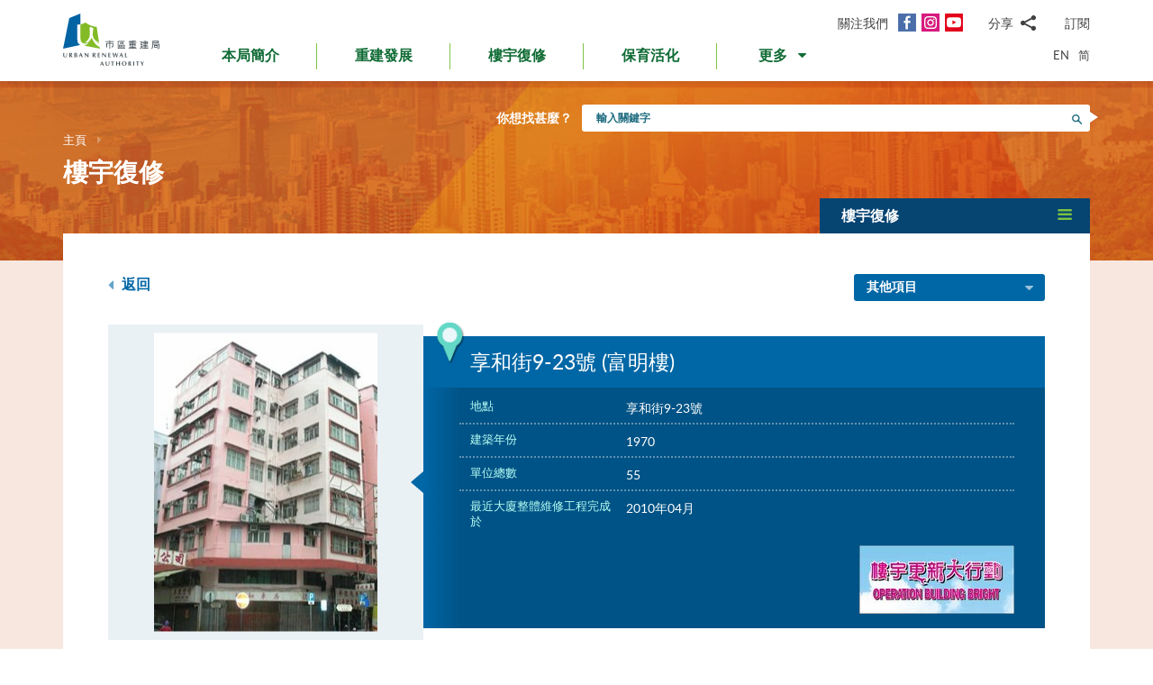

--- FILE ---
content_type: text/html; charset=utf-8
request_url: https://www.ura.org.hk/tc/project/rehabilitation/d85
body_size: 191299
content:
<!DOCTYPE html>
<!--[if lte IE 9]>     <html class="no-js ie9 lang-tc" lang="zh-hk"> <![endif]-->
<!--[if gt IE 9]><!--> <html class="no-js lang-tc" lang="zh-hk"> <!--<![endif]-->
<head>
<meta charset="utf-8">
<meta content="IE=edge" http-equiv="X-UA-Compatible">
<link rel="alternate" hreflang="en" href="/en/project/rehabilitation/d85" />
<link rel="alternate" hreflang="zh-hk" href="/tc/project/rehabilitation/d85" />
<link rel="alternate" hreflang="zh-cn" href="/sc/project/rehabilitation/d85" />
<link rel="alternate" hreflang="x-default" href="/en/project/rehabilitation/d85" />
<link rel="canonical" href="https://www.ura.org.hk/tc/project/rehabilitation/d85" />
<meta name="viewport" content="width=device-width, initial-scale=1, shrink-to-fit=no">
<link rel="apple-touch-icon" sizes="180x180" href="/assets/img/favicon/apple-touch-icon.png">
<link rel="icon" type="image/png" href="/assets/img/favicon/favicon-32x32.png" sizes="32x32">
<link rel="icon" type="image/png" href="/assets/img/favicon/favicon-16x16.png" sizes="16x16">
<link rel="manifest" href="/assets/img/favicon/site.webmanifest">
<meta name="msapplication-TileColor" content="#ffffff">
<meta name="theme-color" content="#ffffff">
<link rel="preload" href="/assets/css/fonts/lato-bold.woff2" as="font" type="font/woff2" crossorigin>
<link rel="preload" href="/assets/css/fonts/lato-regular.woff2" as="font" type="font/woff2" crossorigin>
<link rel="preload" href="/assets/css/fonts/lato-light.woff2" as="font" type="font/woff2" crossorigin>
<link rel="preload" href="/assets/css/fonts/Raleway-Regular.woff2" as="font" type="font/woff2" crossorigin>
<link rel="preload" href="/assets/css/fonts/Raleway-SemiBold.woff2" as="font" type="font/woff2" crossorigin>
<link rel="preload" href="/assets/css/fonts/fontello/fontello.woff2" as="font" type="font/woff2" crossorigin>
<meta name="msapplication-config" content="/assets/img/favicon/browserconfig.xml">
<meta name="theme-color" content="#ffffff">
<link rel="stylesheet" href="https://js.arcgis.com/4.19/esri/themes/light/main.css" media="all">
<link rel="stylesheet" href="/assets/css/lands-dept.css" media="all">
                  <meta property="og:url" content="https://www.ura.org.hk/tc/project/rehabilitation/d85" />
                  <meta name="twitter:card" content="summary" />
                  <meta name="twitter:image" content="https://www.ura.org.hk/f/project/1039/400p400/D85_after.JPG" />
                  <meta property="og:image" content="https://www.ura.org.hk/f/project/1039/400p400/D85_after.JPG" />
                  <meta property="og:image:width" content="248" />
                  <meta property="og:image:height" content="331" />
<base href="//www.ura.org.hk/tc/" />
<!--[if lt IE 9]>
<script src="/assets/js/theorigo/base_href_fix.js" type="text/javascript"></script>
<![endif]-->
<!-- Google Tag Manager -->
<script>(function(w,d,s,l,i){w[l]=w[l]||[];w[l].push({'gtm.start':
new Date().getTime(),event:'gtm.js'});var f=d.getElementsByTagName(s)[0],
j=d.createElement(s),dl=l!='dataLayer'?'&l='+l:'';j.async=true;j.src=
'https://www.googletagmanager.com/gtm.js?id='+i+dl;f.parentNode.insertBefore(j,f);
})(window,document,'script','dataLayer','GTM-W6BKM6Z');</script>
<!-- End Google Tag Manager -->

<title>享和街9-23號 (富明樓) - 項目 - 樓宇復修 - 市區重建局 - URA</title>
              <link rel="stylesheet" href="/assets/css/style.css?1757920595" media="all">
              <link rel="stylesheet" href="/assets/css/print.css?1757920595" media="print">
        <script>
    window.ga=window.ga||function(){(ga.q=ga.q||[]).push(arguments)};ga.l=+new Date;
                ga('create', 'UA-53342768-1', 'auto', {'name': 'tracker1'});
      ga('tracker1.require', 'eventTracker');
      ga('tracker1.require', 'outboundLinkTracker');
      ga('tracker1.require', 'urlChangeTracker');
      ga('tracker1.send', 'pageview');
              </script>
    <script async src='https://www.google-analytics.com/analytics.js'></script>
    <script async src='/assets/lib/autotrack.js'></script>
  <!--[if lt IE 9]>
<script src="/assets/js/lib/html5shiv.min.js" type="text/javascript"></script>
<![endif]-->
<script async src="/assets/js/lib/default.min.js"></script>
<meta name="p:domain_verify" content="8ab1460b63459c4e6a54945f992b4392"/>

<!-- 20th Anniversary -->
<style type="text/css">
html { scroll-behavior: smooth;}
.page-content--theme-20th {background: url('/f/upload/208/URA_20th_pattern_update.png') repeat left top 30px #b0d6eb;}
.timeline-slider {margin-bottom: 20px; padding-top: 10px; padding-bottom:10px; background-color:#fff;}
.timeline-slider .slider__item:first-child a{border-left: 0;}
.timeline-slider .slider__item a {display:block; font-size: 20px; text-align: center;; padding: 0 10px; border-left: 1px solid #ccc; line-height: 1.1; font-weight: 700;}
.timeline-slider .slider__item a:hover, .timeline-slider .slider__item a:focus{color:#114668; text-decoration:none; outline: 0;}
.timeline-slider.scroll-to-fixed-fixed {box-shadow: 0px 0px 25px #dfdfdf; }

.anniversary-20 table:not(.no-timeline-table) {width: 100%!important;}
.anniversary-20 table:not(.no-timeline-table) td:nth-child(1){width: 45%;}
.anniversary-20 table:not(.no-timeline-table) td:nth-child(3){width: 45%;}

.timeline-slider .slick-arrow:before{color:#337ba8; font-size:22px; background:#fff;}

.rte-img--left-center {
  display: -webkit-box;
  display: -ms-flexbox;
  display: flex;
  -ms-flex-wrap: wrap;
  flex-wrap: wrap;
  -webkit-box-align: center;
  -ms-flex-align: center;
  align-items: center;
  position: relative;
  z-index: 1;
  margin-top: 50px;
  margin-bottom: 75px;
}
.rte-img--left-center:before {
  position: absolute;
  right: 0;
  top: -35px;
  z-index: -1;
  width: calc(100% - 130px);
  height: calc(100% + 80px);
  content: '';
  background-color: #1767A6;
}
.rte-img--left-center .rte-img__container {
  margin-right: 55px;
}
.rte-img--left-center .rte-img__content {
  -webkit-box-flex: 1;
  -ms-flex: 1 1 0%;
  flex: 1 1 0%;
  max-width: 100%;
  padding-right: 40px;
}

.media-table th, .media-table td {width: 50%; padding: 10px 15px 40px;}

@media screen and (max-width: 991px) {
  .timeline-slider .slider__item a {font-size: 18px;}
  .anniversary-20 span[style*='480%'] { font-size: 350%!important;}
}

@media screen and (max-width: 767px) {
  .timeline-slider:before, .timeline-slider:after{position: absolute; top:0; right:100%;width:100%; height: 100%; content:''; background: #fff;}
  .timeline-slider:before{right:100%; box-shadow: -20px 0px 25px #dfdfdf;}
  .timeline-slider:after{left:100%; box-shadow: 20px 0px 25px #dfdfdf;}
  .timeline-slider .slider__item a {font-size: 16px; }
  .timeline-slider .slick-arrow {top:0; margin-top: 7px;}
 .timeline-slider .slick-next {right: -5px;}
 .timeline-slider .slick-prev {left: -5px;}

  .anniversary-20 table, .anniversary-20 tbody, .anniversary-20 thead, .anniversary-20 tr, .anniversary-20 td {display: block;}
  .anniversary-20 tr {margin-bottom:35px}
  .anniversary-20 tr:after {display: table; clear: both; content: '';}
  .anniversary-20 table tr:nth-child(odd) td:nth-child(1){display: none;}
  .anniversary-20 table tr:nth-child(odd) td:nth-child(2){float: left; width: 25%; padding-left: 0; }
  .anniversary-20 table tr:nth-child(odd) td:nth-child(3){float: left; width: 75%;}
  .anniversary-20 table tr:nth-child(even) td:nth-child(1){float: right; width: 75%;}
  .anniversary-20 table tr:nth-child(even) td:nth-child(2){float: left; width: 25%; padding-left: 0; }
  .anniversary-20 table tr:nth-child(even) td:nth-child(3){display: none;}
  .anniversary-20 table.no-timeline-table tr {margin-bottom:0;}
  .anniversary-20 table.no-timeline-table td {float: none!important; display: block!important; width: 100%!important; padding: 0; margin-bottom: 40px;}
  .anniversary-20 table.no-timeline-table td img {width: 100%!important;}

  .anniversary-20 span[style*='480%'] { font-size: 220%!important; display: block;}
  .anniversary-20 span[style*='300%'] { font-size: 210%!important;}
  .anniversary-20 span[style*='200%'] { font-size: 180%!important;}
  .anniversary-20 span[style*='160%'] { font-size: 130%!important;}

  .rte-img--left-center {display: block; margin-top:-70px; margin-bottom:20px;}
  .rte-img--left-center:before { top: 0; width: 100%; height: 100%; }
  .rte-img--left-center .rte-img__container { max-width: 100%; margin-right: 0;}
  .rte-img--left-center .rte-img__content {padding: 20px 20px 0;}

  .media-table tr {display:flex; flex-wrap:wrap; margin-bottom:50px!important;}
  .media-table th, .media-table td {margin-bottom: 0!important;}
  .media-table tr:nth-child(even) td:nth-child(1){order:2}
  .media-table tr:nth-child(even) td:nth-child(1){order: 1;}
  .media-table tr:nth-child(even) td:nth-child(1) *{text-align: left!important;}
  .media-table p {margin-bottom: 10px;}
}
</style>
<!-- End 20th Anniversary -->
<script type="application/ld+json">{"@context":"https:\/\/schema.org","@type":"Article","headline":"享和街9-23號","articleBody":"主要維修工程項目\n結構修葺\n公用地方外牆油漆\/重鋪瓷磚\n公用地方內牆油漆\n更換排水渠管\n更換食水喉管\n更換沖廁喉管\n更換\/維修消防窗\n重鋪天台防水層\n電力裝置改善\n更換\/維修消防門\n大堂改善工程","image":["http:\/\/www.ura.org.hk\/f\/media\/1039\/D85_after.JPG","http:\/\/www.ura.org.hk\/f\/media\/1039\/D85_before.JPG"],"author":{"@type":"Person","name":"市區重建局"},"publisher":{"@type":"Organization","logo":"https:\/\/www.ura.org.hk\/assets\/img\/logo.svg","name":"市區重建局"},"url":"https:\/\/www.ura.org.hk\/tc\/project\/rehabilitation\/d85","mainEntityOfPage":"https:\/\/www.ura.org.hk\/tc\/project\/rehabilitation\/d85"}</script>
</head>

<body class="lang-tc ">
<!-- Google Tag Manager (noscript) -->
<noscript><iframe src="https://www.googletagmanager.com/ns.html?id=GTM-W6BKM6Z"
height="0" width="0" style="display:none;visibility:hidden"></iframe></noscript>
<!-- End Google Tag Manager (noscript) -->

<div class="wrapper">
<a class="sr-only sr-only-focusable" id="skip-to-content" href="/tc/project/rehabilitation/d85#main">跳到主要內容</a>
<header class="page-head">
  <div class="container page-head__inner">
    <div class="page-head__inner-l">
            <a class="page-logo" href="/tc">
        <img src="/assets/img/logo.svg?ts=1604904562" alt="市區重建局" />
      </a>
    </div>

    <div class="page-head__inner-r">
      <div class="page-head__inner-r-t">
        <div class="social social--header hidden-xs hidden-sm">
          <div class="social__col">
            <span class="social__label">關注我們</span>
            <a class="social__link social__link--fb" title="面書" href="https://www.facebook.com/URAmity" target="_blank" rel="noopener">
  <span class="icon-font" aria-hidden="true"></span>
  <span class="sr-only">面書</span>
</a>
<a class="social__link social__link--ig" data-media="instagram" title="Instagram" href="https://www.instagram.com/uramity" target="_blank" rel="noopener">
  <span class="icon-font" aria-hidden="true"></span>
  <span class="sr-only">Instagram</span>
</a>
<a class="social__link social__link--youtube" title="YouTube" href="https://www.youtube.com/user/theURAhk" target="_blank" rel="noopener">
  <span class="icon-font" aria-hidden="true"></span>
  <span class="sr-only">YouTube</span>
</a>
          </div>
          <div class="social__col">
            <div class="social__share">
              <button class="social__share-btn js-share-toggle">
                <span class="social__label">分享</span>
                <span class="icon-font icon-font--share" aria-hidden="true"></span>
              </button>
              <div class="social__share-icon-list js-social-share js-share-dropdown collapsed">
                <a class="social__share-icon-list-item social__share-icon-list-item--email" title="電郵" data-media="email" href="/tc/project/rehabilitation/d85#!">
  <span class="icon-font icon-font--email" aria-hidden="true"></span>
  <span class="sr-only">電郵</span>
</a>
<a class="social__share-icon-list-item social__share-icon-list-item--whatsapp" title="WhatsApp" data-media="whatsapp" href="/tc/project/rehabilitation/d85#!">
  <span class="icon-font icon-font--whatsapp" aria-hidden="true"></span>
  <span class="sr-only">WhatsApp</span>
</a>
<a class="social__share-icon-list-item social__share-icon-list-item--wechat" title="微信" data-media="wechat" href="/tc/project/rehabilitation/d85#!">
  <span class="icon-font icon-font--wechat" aria-hidden="true"></span>
  <span class="sr-only">微信</span>
</a>
<a class="social__share-icon-list-item social__share-icon-list-item--facebook" title="面書" data-media="facebook" href="/tc/project/rehabilitation/d85#!">
  <span class="icon-font icon-font--facebook" aria-hidden="true"></span>
  <span class="sr-only">面書</span>
</a>
<a class="social__share-icon-list-item social__share-icon-list-item--twitter" title="Twitter" data-media="twitter" href="/tc/project/rehabilitation/d85#!">
  <span class="icon-font icon-font--twitter" aria-hidden="true"></span>
  <span class="sr-only">Twitter</span>
</a>
<a class="social__share-icon-list-item social__share-icon-list-item--linkedin" title="LinkedIn" data-media="linkedin" href="/tc/project/rehabilitation/d85#!">
  <span class="icon-font icon-font--linkedin" aria-hidden="true"></span>
  <span class="sr-only">LinkedIn</span>
</a>
<a class="social__share-icon-list-item social__share-icon-list-item--weibo" title="微博" data-media="weibo" href="/tc/project/rehabilitation/d85#!">
  <span class="icon-font icon-font--weibo" aria-hidden="true"></span>
  <span class="sr-only">微博</span>
</a>              </div>
            </div>
          </div>
          <div class="social__col">
            <div class="social__label">
                <a class="btn-head-subscription fancybox fancybox.iframe js-subscription" href="/tc/subscription/subscribe">
    訂閱
  </a>             </div>
          </div>
        </div> 
                <div class="social social--mobile">
          <div class="social__row">
            <div class="social__col">
              <span class="social__label">關注我們</span>
              <div class="social__link-list">
                <a class="social__link social__link--fb" title="面書" href="https://www.facebook.com/URAmity" target="_blank" rel="noopener">
  <span class="icon-font" aria-hidden="true"></span>
  <span class="sr-only">面書</span>
</a>
<a class="social__link social__link--ig" data-media="instagram" title="Instagram" href="https://www.instagram.com/uramity" target="_blank" rel="noopener">
  <span class="icon-font" aria-hidden="true"></span>
  <span class="sr-only">Instagram</span>
</a>
<a class="social__link social__link--youtube" title="YouTube" href="https://www.youtube.com/user/theURAhk" target="_blank" rel="noopener">
  <span class="icon-font" aria-hidden="true"></span>
  <span class="sr-only">YouTube</span>
</a>
              </div>
            </div>
            <div class="social__col">
              <div class="social__share">
                <button class="social__share-btn js-share-toggle">
                  <span class="social__label">分享</span>
                  <span class="icon-font icon-font--share" aria-hidden="true"></span>
                </button>
              </div>
            </div>
            <div class="social__col">
              <div class="social__label">
                  <a class="btn-head-subscription fancybox fancybox.iframe js-subscription" href="/tc/subscription/subscribe">
    訂閱
  </a>               </div>
            </div>
          </div>
          <div class="social__share-icon-list js-share-dropdown collapsed" style="display: none;">
            <div class="social__share-icon-list-inner js-social-share">
              <a class="social__share-icon-list-item social__share-icon-list-item--email" title="電郵" data-media="email" href="/tc/project/rehabilitation/d85#!">
  <span class="icon-font icon-font--email" aria-hidden="true"></span>
  <span class="sr-only">電郵</span>
</a>
<a class="social__share-icon-list-item social__share-icon-list-item--whatsapp" title="WhatsApp" data-media="whatsapp" href="/tc/project/rehabilitation/d85#!">
  <span class="icon-font icon-font--whatsapp" aria-hidden="true"></span>
  <span class="sr-only">WhatsApp</span>
</a>
<a class="social__share-icon-list-item social__share-icon-list-item--wechat" title="微信" data-media="wechat" href="/tc/project/rehabilitation/d85#!">
  <span class="icon-font icon-font--wechat" aria-hidden="true"></span>
  <span class="sr-only">微信</span>
</a>
<a class="social__share-icon-list-item social__share-icon-list-item--facebook" title="面書" data-media="facebook" href="/tc/project/rehabilitation/d85#!">
  <span class="icon-font icon-font--facebook" aria-hidden="true"></span>
  <span class="sr-only">面書</span>
</a>
<a class="social__share-icon-list-item social__share-icon-list-item--twitter" title="Twitter" data-media="twitter" href="/tc/project/rehabilitation/d85#!">
  <span class="icon-font icon-font--twitter" aria-hidden="true"></span>
  <span class="sr-only">Twitter</span>
</a>
<a class="social__share-icon-list-item social__share-icon-list-item--linkedin" title="LinkedIn" data-media="linkedin" href="/tc/project/rehabilitation/d85#!">
  <span class="icon-font icon-font--linkedin" aria-hidden="true"></span>
  <span class="sr-only">LinkedIn</span>
</a>
<a class="social__share-icon-list-item social__share-icon-list-item--weibo" title="微博" data-media="weibo" href="/tc/project/rehabilitation/d85#!">
  <span class="icon-font icon-font--weibo" aria-hidden="true"></span>
  <span class="sr-only">微博</span>
</a>            </div>
          </div>
        </div>
              </div>
      <div class="page-head__inner-r-b">
        <nav class="menu hidden-sm hidden-xs">
          <ul class="menu__list menu__list--lv1"><li class="menu__item menu__item--lv1 has-sub submenu--lv1" ><a class="menu__link menu__link--lv1" href="/tc/about-ura" ><span class="menu__text menu__text--lv1">本局簡介</span></a><ul class="menu__list menu__list--lv2"><li class="menu__item menu__item--lv2" ><a class="menu__link menu__link--lv2" href="/tc/about-ura/vision-mission-and-values" ><span class="menu__text menu__text--lv2">願景、使命及信念</span></a></li><li class="menu__item menu__item--lv2 has-sub submenu--lv2" ><a class="menu__link menu__link--lv2" href="/tc/about-ura/corporate-governance" ><span class="menu__text menu__text--lv2">企業管治</span></a><ul class="menu__list menu__list--lv3"><li class="menu__item menu__item--lv3" ><a class="menu__link menu__link--lv3" href="/tc/about-ura/corporate-governance/public-accountability" ><span class="menu__text menu__text--lv3">向公眾負責</span></a></li><li class="menu__item menu__item--lv3" ><a class="menu__link menu__link--lv3" href="/tc/about-ura/corporate-governance/whistle-blowing-policy" ><span class="menu__text menu__text--lv3">舉報政策</span></a></li><li class="menu__item menu__item--lv3 has-sub submenu--lv3" ><a class="menu__link menu__link--lv3" href="/tc/about-ura/corporate-governance/board-and-committees" ><span class="menu__text menu__text--lv3">董事會及委員會</span></a><ul class="menu__list menu__list--lv4"><li class="menu__item menu__item--lv4" ><a class="menu__link menu__link--lv4" href="/tc/board-member" ><span class="menu__text menu__text--lv4">市建局董事會</span></a></li><li class="menu__item menu__item--lv4" ><a class="menu__link menu__link--lv4" href="/tc/board-meeting/attendance" ><span class="menu__text menu__text--lv4">會議出席紀綠</span></a></li><li class="menu__item menu__item--lv4" ><a class="menu__link menu__link--lv4" href="/tc/board-meeting/minutes" ><span class="menu__text menu__text--lv4">會議紀錄摘要</span></a></li><li class="menu__item menu__item--lv4" ><a class="menu__link menu__link--lv4" href="/tc/about-ura/corporate-governance/board-and-committees/committees" ><span class="menu__text menu__text--lv4">委員會</span></a></li></ul></li></ul></li><li class="menu__item menu__item--lv2" ><a class="menu__link menu__link--lv2" href="/tc/organisation-structure" ><span class="menu__text menu__text--lv2">組織架構</span></a></li><li class="menu__item menu__item--lv2" ><a class="menu__link menu__link--lv2" href="/tc/about-ura/ura-ordinance-and-urban-renewal-strategy" ><span class="menu__text menu__text--lv2">市區重建局條例及市區重建策略</span></a></li><li class="menu__item menu__item--lv2" ><a class="menu__link menu__link--lv2" href="/tc/about-ura/sustainability" ><span class="menu__text menu__text--lv2">可持續發展</span></a></li><li class="menu__item menu__item--lv2 has-sub submenu--lv2" ><a class="menu__link menu__link--lv2" href="/tc/about-ura/investor-relations" ><span class="menu__text menu__text--lv2">投資者關係</span></a><ul class="menu__list menu__list--lv3"><li class="menu__item menu__item--lv3" ><a class="menu__link menu__link--lv3" href="/tc/about-ura/investor-relations/credit-ratings-of-ura" ><span class="menu__text menu__text--lv3">市建局的信用評級</span></a></li><li class="menu__item menu__item--lv3" ><a class="menu__link menu__link--lv3" href="/tc/about-ura/investor-relations/notice-to-hkse" ><span class="menu__text menu__text--lv3">香港交易所通告</span></a></li><li class="menu__item menu__item--lv3" ><a class="menu__link menu__link--lv3" href="/tc/about-ura/investor-relations/sustainable-finance" ><span class="menu__text menu__text--lv3">可持續金融</span></a></li></ul></li><li class="menu__item menu__item--lv2" ><a class="menu__link menu__link--lv2" href="/tc/publication/annual-report" ><span class="menu__text menu__text--lv2">市建局年報</span></a></li><li class="menu__item menu__item--lv2" ><a class="menu__link menu__link--lv2" href="/tc/award" ><span class="menu__text menu__text--lv2">獎項及嘉許</span></a></li><li class="menu__item menu__item--lv2 has-sub submenu--lv2" ><a class="menu__link menu__link--lv2" href="/tc/about-ura/ura-20th-anniversary-page" ><span class="menu__text menu__text--lv2">市建局20周年專頁</span></a><ul class="menu__list menu__list--lv3"><li class="menu__item menu__item--lv3" ><a class="menu__link menu__link--lv3" href="/tc/about-ura/ura-20th-anniversary-page/20-years-of-community-partnership" ><span class="menu__text menu__text--lv3">與社區同行20年</span></a></li><li class="menu__item menu__item--lv3" ><a class="menu__link menu__link--lv3" href="/tc/about-ura/ura-20th-anniversary-page/ura-20th-anniversary-commemoration" ><span class="menu__text menu__text--lv3">市建局20周年慶典</span></a></li><li class="menu__item menu__item--lv3" ><a class="menu__link menu__link--lv3" href="/tc/about-ura/ura-20th-anniversary-page/opening-ceremony-of-kwun-tong-yue-man-square" ><span class="menu__text menu__text--lv3">觀塘裕民坊開幕典禮</span></a></li><li class="menu__item menu__item--lv3" ><a class="menu__link menu__link--lv3" href="/tc/about-ura/ura-20th-anniversary-page/ura-s-got-talent-exhibition" ><span class="menu__text menu__text--lv3">「市建掇英」展覽</span></a></li></ul></li></ul></li><li class="menu__item menu__item--lv1 has-sub submenu--lv1" ><a class="menu__link menu__link--lv1" href="/tc/redevelopment" ><span class="menu__text menu__text--lv1">重建發展</span></a><ul class="menu__list menu__list--lv2"><li class="menu__item menu__item--lv2 has-sub submenu--lv2" ><a class="menu__link menu__link--lv2" href="/tc/redevelopment/about-redevelopment" ><span class="menu__text menu__text--lv2">重建發展概覽</span></a><ul class="menu__list menu__list--lv3"><li class="menu__item menu__item--lv3 has-sub submenu--lv3" ><a class="menu__link menu__link--lv3" href="/tc/redevelopment/about-redevelopment/planning-procedure" ><span class="menu__text menu__text--lv3">規劃程序</span></a><ul class="menu__list menu__list--lv4"><li class="menu__item menu__item--lv4" ><a class="menu__link menu__link--lv4" href="/tc/redevelopment/about-redevelopment/planning-procedure/social-impact-assessment" ><span class="menu__text menu__text--lv4">社會影響評估</span></a></li><li class="menu__item menu__item--lv4" ><a class="menu__link menu__link--lv4" href="/tc/redevelopment/about-redevelopment/planning-procedure/objections-and-appeal" ><span class="menu__text menu__text--lv4">反對及上訴程序</span></a></li></ul></li><li class="menu__item menu__item--lv3" ><a class="menu__link menu__link--lv3" href="/tc/redevelopment/about-redevelopment/ura-as-implementer" ><span class="menu__text menu__text--lv3">市建局的執行者角色</span></a></li><li class="menu__item menu__item--lv3" ><a class="menu__link menu__link--lv3" href="/tc/redevelopment/about-redevelopment/ura-as-facilitator" ><span class="menu__text menu__text--lv3">市建局作為「促進者」的角色</span></a></li></ul></li><li class="menu__item menu__item--lv2" ><a class="menu__link menu__link--lv2" href="/tc/project/redevelopment" ><span class="menu__text menu__text--lv2">項目詳情</span></a></li><li class="menu__item menu__item--lv2 has-sub submenu--lv2" ><a class="menu__link menu__link--lv2" href="/tc/redevelopment/owners-corner" ><span class="menu__text menu__text--lv2">參考資料 - 業主篇</span></a><ul class="menu__list menu__list--lv3"><li class="menu__item menu__item--lv3" ><a class="menu__link menu__link--lv3" href="/tc/redevelopment/owners-corner/acquisition-policy" ><span class="menu__text menu__text--lv3">物業收購政策</span></a></li><li class="menu__item menu__item--lv3" ><a class="menu__link menu__link--lv3" href="/tc/redevelopment/owners-corner/flat-for-flat-scheme" ><span class="menu__text menu__text--lv3">樓換樓計劃</span></a></li><li class="menu__item menu__item--lv3" ><a class="menu__link menu__link--lv3" href="/tc/redevelopment/owners-corner/maintenance-cost-reimbursement-scheme" ><span class="menu__text menu__text--lv3">發還修葺費用計劃</span></a></li><li class="menu__item menu__item--lv3" ><a class="menu__link menu__link--lv3" href="/tc/redevelopment/owners-corner/faq-for-owners" ><span class="menu__text menu__text--lv3">業主常見問題</span></a></li></ul></li><li class="menu__item menu__item--lv2 has-sub submenu--lv2" ><a class="menu__link menu__link--lv2" href="/tc/redevelopment/tenants-corner" ><span class="menu__text menu__text--lv2">參考資料 - 租客篇</span></a><ul class="menu__list menu__list--lv3"><li class="menu__item menu__item--lv3" ><a class="menu__link menu__link--lv3" href="/tc/redevelopment/tenants-corner/rehousing-and-ex-gratia-allowance-policies" ><span class="menu__text menu__text--lv3">安置及特惠金政策</span></a></li><li class="menu__item menu__item--lv3" ><a class="menu__link menu__link--lv3" href="/tc/redevelopment/tenants-corner/faq-for-tenants" ><span class="menu__text menu__text--lv3">租客常見問題</span></a></li></ul></li><li class="menu__item menu__item--lv2" ><a class="menu__link menu__link--lv2" href="/tc/redevelopment/project-engagement-programme" ><span class="menu__text menu__text--lv2">「夥伴同行」探訪計劃</span></a></li><li class="menu__item menu__item--lv2" ><a class="menu__link menu__link--lv2" href="/tc/redevelopment/development-facilitation-services" ><span class="menu__text menu__text--lv2">項目發展促進服務</span></a></li><li class="menu__item menu__item--lv2" ><a class="menu__link menu__link--lv2" href="/tc/redevelopment/urban-renewal-project-rescue-fund" ><span class="menu__text menu__text--lv2">市區重建項目救援基金</span></a></li><li class="menu__item menu__item--lv2" ><a class="menu__link menu__link--lv2" href="/tc/redevelopment/urban-renewal-social-service-team" ><span class="menu__text menu__text--lv2">市區重建社區服務隊</span></a></li><li class="menu__item menu__item--lv2" ><a class="menu__link menu__link--lv2" href="/tc/redevelopment/faq" ><span class="menu__text menu__text--lv2">常見問題</span></a></li></ul></li><li class="menu__item menu__item--lv1 has-sub submenu--lv1" ><a class="menu__link menu__link--lv1" href="/tc/rehabilitation" ><span class="menu__text menu__text--lv1">樓宇復修</span></a><ul class="menu__list menu__list--lv2"><li class="menu__item menu__item--lv2" ><a class="menu__link menu__link--lv2" href="/tc/rehabilitation/rehabilitation-schemes" ><span class="menu__text menu__text--lv2">樓宇復修計劃</span></a></li><li class="menu__item menu__item--lv2" ><a class="menu__link menu__link--lv2" href="/tc/rehabilitation/building-rehabilitation-platform" ><span class="menu__text menu__text--lv2">樓宇復修平台</span></a></li><li class="menu__item menu__item--lv2" ><a class="menu__link menu__link--lv2" href="https://brplatform.org.hk/tc/rehab-projects-cost-reference" target="_blank" rel="noopener" ><span class="menu__text menu__text--lv2">樓宇復修工程費用參考</span></a></li><li class="menu__item menu__item--lv2" ><a class="menu__link menu__link--lv2" href="https://brplatform.org.hk/tc/faq" target="_blank" rel="noopener" ><span class="menu__text menu__text--lv2">常見問題</span></a></li></ul></li><li class="menu__item menu__item--lv1 has-sub submenu--lv1" ><a class="menu__link menu__link--lv1" href="/tc/heritage-preservation-and-revitalisation" ><span class="menu__text menu__text--lv1">保育活化</span></a><ul class="menu__list menu__list--lv2"><li class="menu__item menu__item--lv2" ><a class="menu__link menu__link--lv2" href="/tc/project/heritage-preservation-and-revitalisation" ><span class="menu__text menu__text--lv2">項目詳情</span></a></li></ul>            <li class="menu__item menu__item--lv1 dropdown dropdown--main-menu">
              <a class="menu__link menu__link--lv1 dropdown__btn" id="dropdown-main-menu" data-toggle="dropdown" aria-haspopup="true" aria-expanded="false" role="button" href="/tc/project/rehabilitation/d85#">
                <em class="dropdown__btn-more">更多</em>
                <em class="dropdown__btn-hide">隱藏</em>
                <span class="icon-font--down" aria-hidden="true"></span>
              </a>
              <div class="dropdown__menu" aria-labelledby="dropdown-main-menu">
                <ul class="menu__list menu__list--lv1 menu__list--dropdown"><li class="menu__item menu__item--lv1 has-sub submenu--lv1" ><a class="menu__link menu__link--lv1" href="/tc/major-studies-and-concepts" ><span class="menu__text menu__text--lv1">研究及概念</span></a><ul class="menu__list menu__list--lv2"><li class="menu__item menu__item--lv2" ><a class="menu__link menu__link--lv2" href="/tc/major-studies-and-concepts/yau-tsim-mong-district-study" ><span class="menu__text menu__text--lv2">油麻地及旺角地區研究</span></a></li><li class="menu__item menu__item--lv2" ><a class="menu__link menu__link--lv2" href="/tc/major-studies-and-concepts/new-strategy-on-building-rehabilitation" ><span class="menu__text menu__text--lv2">樓宇復修策略</span></a></li></ul></li><li class="menu__item menu__item--lv1 has-sub submenu--lv1" ><a class="menu__link menu__link--lv1" href="/tc/self-developed-residential-projects" ><span class="menu__text menu__text--lv1">自行發展住宅項目</span></a><ul class="menu__list menu__list--lv2"><li class="menu__item menu__item--lv2 menu__item--colored menu__item--green  has-sub submenu--lv2" ><a class="menu__link menu__link--lv2" href="/tc/self-developed-residential-projects/kai-tak-development" ><span class="menu__text menu__text--lv2">煥然壹居</span></a><ul class="menu__list menu__list--lv3"><li class="menu__item menu__item--lv3" ><a class="menu__link menu__link--lv3" href="/tc/self-developed-residential-projects/kai-tak-development/flat-for-flat-fff-scheme-unit" ><span class="menu__text menu__text--lv3">「樓換樓」計劃單位</span></a></li><li class="menu__item menu__item--lv3" ><a class="menu__link menu__link--lv3" href="/tc/self-developed-residential-projects/kai-tak-development/subsidised-sale-flat-ssf-scheme-units" ><span class="menu__text menu__text--lv3">資助出售房屋計劃單位</span></a></li><li class="menu__item menu__item--lv3" ><a class="menu__link menu__link--lv3" href="/tc/self-developed-residential-projects/kai-tak-development/market-sales-flats" ><span class="menu__text menu__text--lv3">公開市場發售單位</span></a></li></ul></li><li class="menu__item menu__item--lv2 menu__item--colored menu__item--purple  has-sub submenu--lv2" ><a class="menu__link menu__link--lv2" href="/tc/self-developed-residential-projects/eresidence" ><span class="menu__text menu__text--lv2">煥然懿居</span></a><ul class="menu__list menu__list--lv3"><li class="menu__item menu__item--lv3" ><a class="menu__link menu__link--lv3" href="/tc/self-developed-residential-projects/eresidence/starter-homes-pilot-project-for-hong-kong-residents" ><span class="menu__text menu__text--lv3">港人首次置業先導項目</span></a></li></ul></li><li class="menu__item menu__item--lv2 menu__item--colored menu__item--blue " ><a class="menu__link menu__link--lv2" href="/tc/self-developed-residential-projects/eresidence-tower-three" ><span class="menu__text menu__text--lv2">煥然懿居  第三座</span></a></li></ul></li><li class="menu__item menu__item--lv1" ><a class="menu__link menu__link--lv1" href="/tc/commercial-leasing" ><span class="menu__text menu__text--lv1">商業租賃</span></a></li><li class="menu__item menu__item--lv1 has-sub submenu--lv1" ><a class="menu__link menu__link--lv1" href="/tc/announcement-and-notices" ><span class="menu__text menu__text--lv1">公布及通告</span></a><ul class="menu__list menu__list--lv2"><li class="menu__item menu__item--lv2" ><a class="menu__link menu__link--lv2" href="/tc/announcement/eoi-for-property-development" ><span class="menu__text menu__text--lv2">邀請意向公告(發展項目)</span></a></li><li class="menu__item menu__item--lv2" ><a class="menu__link menu__link--lv2" href="/tc/announcement/other-invitation-for-expression-of-interest" ><span class="menu__text menu__text--lv2">邀請意向公告(其他)</span></a></li><li class="menu__item menu__item--lv2" ><a class="menu__link menu__link--lv2" href="/tc/announcement/tender-invitation-notice-for-urban-renewal-facilitating-services" ><span class="menu__text menu__text--lv2">招標啟事(中介服務)</span></a></li><li class="menu__item menu__item--lv2" ><a class="menu__link menu__link--lv2" href="/tc/announcement/other-tender-invitation-notice" ><span class="menu__text menu__text--lv2">招標啟事(其他)</span></a></li><li class="menu__item menu__item--lv2" ><a class="menu__link menu__link--lv2" href="/tc/announcement-and-notices/notice-of-awarded-agreement-contract" ><span class="menu__text menu__text--lv2">已批協議/合約通告</span></a></li><li class="menu__item menu__item--lv2 has-sub submenu--lv2" ><a class="menu__link menu__link--lv2" href="/tc/announcement-and-notices/list-of-contractors-and-consultants" ><span class="menu__text menu__text--lv2">承建商及顧問公司名單</span></a><ul class="menu__list menu__list--lv3"><li class="menu__item menu__item--lv3" ><a class="menu__link menu__link--lv3" href="/tc/announcement-and-notices/list-of-contractors-and-consultants/categories-of-approved-lists" ><span class="menu__text menu__text--lv3">認可名冊類別</span></a></li><li class="menu__item menu__item--lv3" ><a class="menu__link menu__link--lv3" href="/tc/announcement-and-notices/list-of-contractors-and-consultants/application-for-inclusion-on-list-of-contractors" ><span class="menu__text menu__text--lv3">申請列入承辦商名冊</span></a></li><li class="menu__item menu__item--lv3" ><a class="menu__link menu__link--lv3" href="/tc/announcement-and-notices/list-of-contractors-and-consultants/consultants-registration-form" ><span class="menu__text menu__text--lv3">顧問登記表格</span></a></li><li class="menu__item menu__item--lv3" ><a class="menu__link menu__link--lv3" href="/tc/announcement-and-notices/list-of-contractors-and-consultants/application-for-inclusion-on-list-of-assets-and-property-management-services" ><span class="menu__text menu__text--lv3">申請列入資產及物業管理服務名冊</span></a></li></ul></li><li class="menu__item menu__item--lv2" ><a class="menu__link menu__link--lv2" href="/tc/announcement-and-notices/code-of-conduct-of-suppliers-contractors-consultants-service-providers" ><span class="menu__text menu__text--lv2">供應商/承包商/顧問/服務提供者的行為守則</span></a></li></ul></li><li class="menu__item menu__item--lv1 has-sub submenu--lv1" ><a class="menu__link menu__link--lv1" href="/tc/community" ><span class="menu__text menu__text--lv1">社區聯繫</span></a><ul class="menu__list menu__list--lv2"><li class="menu__item menu__item--lv2 has-sub submenu--lv2" ><a class="menu__link menu__link--lv2" href="/tc/community/district-advisory-committees" ><span class="menu__text menu__text--lv2">分區諮詢委員會 </span></a><ul class="menu__list menu__list--lv3"><li class="menu__item menu__item--lv3" ><a class="menu__link menu__link--lv3" href="/tc/community/district-advisory-committees/central-and-western-district-advisory-committee" ><span class="menu__text menu__text--lv3">中西區分區諮詢委員會</span></a></li><li class="menu__item menu__item--lv3" ><a class="menu__link menu__link--lv3" href="/tc/community/district-advisory-committees/kowloon-city-district-advisory-committee" ><span class="menu__text menu__text--lv3">九龍城分區諮詢委員會</span></a></li><li class="menu__item menu__item--lv3" ><a class="menu__link menu__link--lv3" href="/tc/community/district-advisory-committees/sham-shui-po-district-advisory-committee" ><span class="menu__text menu__text--lv3">深水埗分區諮詢委員會</span></a></li><li class="menu__item menu__item--lv3" ><a class="menu__link menu__link--lv3" href="/tc/community/district-advisory-committees/kwun-tong-district-advisory-committee" ><span class="menu__text menu__text--lv3">觀塘分區諮詢委員會</span></a></li><li class="menu__item menu__item--lv3" ><a class="menu__link menu__link--lv3" href="/tc/community/district-advisory-committees/yau-tsim-mong-district-advisory-committee" ><span class="menu__text menu__text--lv3">油尖旺分區諮詢委員會</span></a></li></ul></li><li class="menu__item menu__item--lv2" ><a class="menu__link menu__link--lv2" href="/tc/community/ura-community-space" ><span class="menu__text menu__text--lv2">市區重建局社區空間</span></a></li><li class="menu__item menu__item--lv2" ><a class="menu__link menu__link--lv2" href="/tc/community/urban-renewal-exploration-centre" ><span class="menu__text menu__text--lv2">市區更新探知館</span></a></li><li class="menu__item menu__item--lv2 has-sub submenu--lv2" ><a class="menu__link menu__link--lv2" href="/tc/community/community-care" ><span class="menu__text menu__text--lv2">關愛社區</span></a><ul class="menu__list menu__list--lv3"><li class="menu__item menu__item--lv3" ><a class="menu__link menu__link--lv3" href="/tc/community/community-care/arts-and-culture" ><span class="menu__text menu__text--lv3">藝術文化</span></a></li><li class="menu__item menu__item--lv3" ><a class="menu__link menu__link--lv3" href="/tc/community/community-care/community-service-partnership-scheme" ><span class="menu__text menu__text--lv3">「學建關愛」義務工作計劃</span></a></li><li class="menu__item menu__item--lv3" ><a class="menu__link menu__link--lv3" href="/tc/community/community-care/ura-s-our-amazing-kid-band" ><span class="menu__text menu__text--lv3">市建童樂 ‧ 社區樂團</span></a></li></ul></li><li class="menu__item menu__item--lv2" ><a class="menu__link menu__link--lv2" href="/tc/community/youth-education" ><span class="menu__text menu__text--lv2">青少年及學界活動</span></a></li></ul></li><li class="menu__item menu__item--lv1 has-sub submenu--lv1" ><a class="menu__link menu__link--lv1" href="/tc/news-centre" ><span class="menu__text menu__text--lv1">新聞中心</span></a><ul class="menu__list menu__list--lv2"><li class="menu__item menu__item--lv2" ><a class="menu__link menu__link--lv2" href="/tc/news-centre/press-releases" ><span class="menu__text menu__text--lv2">新聞發布</span></a></li><li class="menu__item menu__item--lv2" ><a class="menu__link menu__link--lv2" href="/tc/news-centre/managing-director-s-blog" ><span class="menu__text menu__text--lv2">行政總監網誌</span></a></li><li class="menu__item menu__item--lv2" ><a class="menu__link menu__link--lv2" href="/tc/news-centre/feature-stories" ><span class="menu__text menu__text--lv2">專題故事</span></a></li><li class="menu__item menu__item--lv2" ><a class="menu__link menu__link--lv2" href="/tc/news-centre/reaching-out" ><span class="menu__text menu__text--lv2">連繫社區</span></a></li><li class="menu__item menu__item--lv2" ><a class="menu__link menu__link--lv2" href="/tc/news-centre/commentary" ><span class="menu__text menu__text--lv2">專欄</span></a></li><li class="menu__item menu__item--lv2" ><a class="menu__link menu__link--lv2" href="/tc/news-centre/know-more-about-urban-renewal" ><span class="menu__text menu__text--lv2">市建知多點</span></a></li><li class="menu__item menu__item--lv2 has-sub submenu--lv2" ><a class="menu__link menu__link--lv2" href="/tc/news-centre/urban-renewal-tv-series" ><span class="menu__text menu__text--lv2">市區更新電視特輯</span></a><ul class="menu__list menu__list--lv3"><li class="menu__item menu__item--lv3" ><a class="menu__link menu__link--lv3" href="/tc/news-centre/urban-renewal-tv-series/ura-20th-anniversary-video-series-building-community-beyond-urban-renewal" ><span class="menu__text menu__text--lv3">市建局20周年短片系列：「建城 • 見情」</span></a></li><li class="menu__item menu__item--lv3" ><a class="menu__link menu__link--lv3" href="/tc/news-centre/urban-renewal-tv-series/urban-renewal-challenges-and-opportunities" ><span class="menu__text menu__text--lv3">舊區更新：老大難</span></a></li><li class="menu__item menu__item--lv3" ><a class="menu__link menu__link--lv3" href="/tc/news-centre/urban-renewal-tv-series/urban-renewal-act-early-better-quality-owners-cooperation-promotes-good-building-condition" ><span class="menu__text menu__text--lv3">舊區更新：業主齊心　修「新」滿分</span></a></li></ul></li><li class="menu__item menu__item--lv2" ><a class="menu__link menu__link--lv2" href="/tc/news-centre/media-enquiry" ><span class="menu__text menu__text--lv2">傳媒查詢</span></a></li></ul></li><li class="menu__item menu__item--lv1 has-sub submenu--lv1" ><a class="menu__link menu__link--lv1" href="/tc/resource-centre" ><span class="menu__text menu__text--lv1">資源中心</span></a><ul class="menu__list menu__list--lv2"><li class="menu__item menu__item--lv2 has-sub submenu--lv2" ><a class="menu__link menu__link--lv2" href="/tc/publication/annual-report" target="_blank" rel="noopener" ><span class="menu__text menu__text--lv2">刊物</span></a><ul class="menu__list menu__list--lv3"><li class="menu__item menu__item--lv3" ><a class="menu__link menu__link--lv3" href="/tc/publication/annual-report" ><span class="menu__text menu__text--lv3">市建局年報</span></a></li><li class="menu__item menu__item--lv3" ><a class="menu__link menu__link--lv3" href="/tc/publication/sustainability-report" ><span class="menu__text menu__text--lv3">可持續發展報告</span></a></li><li class="menu__item menu__item--lv3" ><a class="menu__link menu__link--lv3" href="/tc/publication/newsletter" ><span class="menu__text menu__text--lv3">昔日《建聞》</span></a></li></ul></li><li class="menu__item menu__item--lv2" ><a class="menu__link menu__link--lv2" href="/tc/resource-centre/ura-mobile-app" ><span class="menu__text menu__text--lv2">市區重建局流動應用程式</span></a></li><li class="menu__item menu__item--lv2" ><a class="menu__link menu__link--lv2" href="/tc/resource-centre/forms" ><span class="menu__text menu__text--lv2">常用表格</span></a></li></ul></li><li class="menu__item menu__item--lv1 has-sub submenu--lv1" ><a class="menu__link menu__link--lv1" href="/tc/job-opportunities" ><span class="menu__text menu__text--lv1">職位空缺</span></a><ul class="menu__list menu__list--lv2"><li class="menu__item menu__item--lv2 has-sub submenu--lv2" ><a class="menu__link menu__link--lv2" href="/tc/job-opportunities/ura-career" ><span class="menu__text menu__text--lv2">市建職涯</span></a><ul class="menu__list menu__list--lv3"><li class="menu__item menu__item--lv3" ><a class="menu__link menu__link--lv3" href="/tc/job-opportunities/ura-career/learning-and-development" ><span class="menu__text menu__text--lv3">學習及發展</span></a></li><li class="menu__item menu__item--lv3" ><a class="menu__link menu__link--lv3" href="/tc/job-opportunities/ura-career/career-advancement" ><span class="menu__text menu__text--lv3">事業晉升</span></a></li><li class="menu__item menu__item--lv3" ><a class="menu__link menu__link--lv3" href="/tc/job-opportunities/ura-career/young-talent-nurturing" ><span class="menu__text menu__text--lv3">培育年輕人才</span></a></li></ul></li><li class="menu__item menu__item--lv2 has-sub submenu--lv2" ><a class="menu__link menu__link--lv2" href="/tc/job-opportunities/ura-life" ><span class="menu__text menu__text--lv2">市建生活</span></a><ul class="menu__list menu__list--lv3"><li class="menu__item menu__item--lv3" ><a class="menu__link menu__link--lv3" href="/tc/job-opportunities/ura-life/wellness-initiatives" ><span class="menu__text menu__text--lv3">健康身心</span></a></li><li class="menu__item menu__item--lv3" ><a class="menu__link menu__link--lv3" href="/tc/job-opportunities/ura-life/energizing-activities" ><span class="menu__text menu__text--lv3">激發活力</span></a></li><li class="menu__item menu__item--lv3" ><a class="menu__link menu__link--lv3" href="/tc/job-opportunities/ura-life/rewards-and-supports" ><span class="menu__text menu__text--lv3">獎勵及支援</span></a></li></ul></li></ul></li></ul>
              </div>
            </li>
          </ul>
        </nav>
    
        <ul class="tools">
                    <li class="tools__item lang">
                                    <a class="lang__item" lang="en-UK" href="/en/project/rehabilitation/d85">EN</a>
                                                                      <a class="lang__item" lang="zh-CN" href="/sc/project/rehabilitation/d85">简</a>
                                </li>
        </ul>
    
        <div class="mobi-menu-trigger visible-sm-block visible-xs-block">
          <button class="btn btn--open-mobi-menu js-open-mobi-menu" type="button">
            <span>
              <span class="sr-only">開啟選單</span>
            </span>
          </button>
        </div>
      </div>
    </div>
  </div>
</header>
<main class="page-content page-content--theme-3" id="main" tabindex="-1">
  
  
  <div class="inner-top inner-top--theme-3">
    <div class="container">
      <form class="search search--inner search--inner-top" action="/tc/search" method="get">
        <div class="search__head hidden-xs">你想找甚麼？</div>
        <div class="search__box">
          <div class="search__box-top">
            <label class="sr-only" for="keyword">輸入關鍵字</label>
            <input class="search__box-input js-typeahead" id="keyword"
            type="text" placeholder="輸入關鍵字" title="關鍵字" name="q" data-suggestion="/tc/search/suggest"  value="">
            <button class="search__box-btn btn js-btn-search" type="submit">
              <span class="icon-font icon-font--search" aria-hidden="true"></span>
              <span class="sr-only">搜尋</span>
            </button>          
          </div>
                  </div>
      </form>
      <ol class="breadcrumb hidden-xs">
    <li><a href="/tc">主頁</a></li>
        <li><a href="" class="last">樓宇復修</a></li>
    </ol>
<div class="page-title">
    樓宇復修
</div>
    </div>
  </div>
  <div class="container container--inner">
    <div class="dropdown dropdown--side-menu">
  <button class="dropdown__btn" id="dropdown-side-menu" data-toggle="dropdown" aria-haspopup="true" aria-expanded="false" role="button" href="/tc/project/rehabilitation/d85#">
    <div class="dropdown__btn-txt">樓宇復修</div>
    <span class="icon-font--menu" aria-hidden="true"></span>
  </button>
  <div class="dropdown__menu side-menu" aria-labelledby="dropdown-side-menu">
    <ul class="side-menu__list side-menu__list--lv1"><li class="side-menu__item side-menu__item--lv1" ><a class="side-menu__link side-menu__link--lv1" href="/tc/rehabilitation/rehabilitation-schemes" ><span class="side-menu__text side-menu__text--lv1">樓宇復修計劃</span></a></li><li class="side-menu__item side-menu__item--lv1" ><a class="side-menu__link side-menu__link--lv1" href="/tc/rehabilitation/building-rehabilitation-platform" ><span class="side-menu__text side-menu__text--lv1">樓宇復修平台</span></a></li><li class="side-menu__item side-menu__item--lv1" ><a class="side-menu__link side-menu__link--lv1" href="https://brplatform.org.hk/tc/rehab-projects-cost-reference" target="_blank" rel="noopener" ><span class="side-menu__text side-menu__text--lv1">樓宇復修工程費用參考</span></a></li><li class="side-menu__item side-menu__item--lv1" ><a class="side-menu__link side-menu__link--lv1" href="https://brplatform.org.hk/tc/faq" target="_blank" rel="noopener" ><span class="side-menu__text side-menu__text--lv1">常見問題</span></a></li></ul>
  </div>
</div>
    <div class="inner-content">
      <div class="tools-row">
    <a class="btn btn--back" href="/tc/project/rehabilitation"><span class="icon-font icon-font--left" aria-hidden="true"></span> 返回</a>


  <div class="dropdown dropdown--common dropdown--proj">
    <button class="dropdown__btn" id="dropdown-common" data-toggle="dropdown" aria-haspopup="true" aria-expanded="false" type="button">其他項目 <span class="icon-font--down" aria-hidden="true"></span></button>
    <div class="dropdown__menu" aria-labelledby="dropdown-common">
          <div class="dropdown__menu-group">
        <span class="dropdown__menu-title">中西區</span>
              <a class="dropdown__menu-link" href="/tc/project/rehabilitation/nos-31-33-first-street">第一街31-33號</a>
              <a class="dropdown__menu-link" href="/tc/project/rehabilitation/no-32-belcher-s-street-and-no-1e-sands-street">卑路乍街32 號及山市街1號E</a>
              <a class="dropdown__menu-link" href="/tc/project/rehabilitation/no-236-hollywood-road">荷李活道236號</a>
              <a class="dropdown__menu-link" href="/tc/project/rehabilitation/federate-building">香港皇后大道西292-298</a>
              <a class="dropdown__menu-link" href="/tc/project/rehabilitation/1-9-graham-street">嘉咸街1-9 號</a>
              <a class="dropdown__menu-link" href="/tc/project/rehabilitation/171-173-queen-s-road-west">皇后大道西171及173號</a>
              <a class="dropdown__menu-link" href="/tc/project/rehabilitation/4a-western-street">西邊街4A號</a>
              <a class="dropdown__menu-link" href="/tc/project/rehabilitation/4-western-street">西邊街4號</a>
              <a class="dropdown__menu-link" href="/tc/project/rehabilitation/93-connaught-road-west">干諾道西93號</a>
              <a class="dropdown__menu-link" href="/tc/project/rehabilitation/92-connaught-road-west">干諾道西92號</a>
              <a class="dropdown__menu-link" href="/tc/project/rehabilitation/47-53-first-street">第一街47-53號</a>
              <a class="dropdown__menu-link" href="/tc/project/rehabilitation/2-8-po-hing-fong-and-1-6-wah-ning-lane">普慶坊 2-8 號及華寧里 1-6 號</a>
              <a class="dropdown__menu-link" href="/tc/project/rehabilitation/48-50-sai-street">西街48-50 號</a>
              <a class="dropdown__menu-link" href="/tc/project/rehabilitation/6-po-yan-street">普仁街6號</a>
              <a class="dropdown__menu-link" href="/tc/project/rehabilitation/4-po-yan-street">普仁街4號</a>
              <a class="dropdown__menu-link" href="/tc/project/rehabilitation/18-24-kwai-heung-street">桂香街18至24號</a>
              <a class="dropdown__menu-link" href="/tc/project/rehabilitation/21-23-pok-fu-lam-road">薄扶林道21-23號</a>
              <a class="dropdown__menu-link" href="/tc/project/rehabilitation/112-queen-s-road-west">皇后大道西112號</a>
              <a class="dropdown__menu-link" href="/tc/project/rehabilitation/86-hollywood-road">荷李活道86號</a>
              <a class="dropdown__menu-link" href="/tc/project/rehabilitation/192-194-queen-s-road-west">皇后大道西192-194號</a>
              <a class="dropdown__menu-link" href="/tc/project/rehabilitation/186-190a-hollywood-road">荷李活道186-190A 號</a>
              <a class="dropdown__menu-link" href="/tc/project/rehabilitation/14-16-aberdeen-street">鴨巴甸街14-16號</a>
              <a class="dropdown__menu-link" href="/tc/project/rehabilitation/2-6-pok-fu-lam-road">薄扶林道2-6 號</a>
              <a class="dropdown__menu-link" href="/tc/project/rehabilitation/24-centre-street">正街24號</a>
              <a class="dropdown__menu-link" href="/tc/project/rehabilitation/26-centre-street">正街26號</a>
              <a class="dropdown__menu-link" href="/tc/project/rehabilitation/234-242-des-voeux-road-west">德輔道西234-242號</a>
              <a class="dropdown__menu-link" href="/tc/project/rehabilitation/364-366-queen-s-road-west">皇后大道西364-366號</a>
              <a class="dropdown__menu-link" href="/tc/project/rehabilitation/53-65-high-street">高街53-65號</a>
              <a class="dropdown__menu-link" href="/tc/project/rehabilitation/34-new-market-street">新街市街34 號</a>
              <a class="dropdown__menu-link" href="/tc/project/rehabilitation/83-second-street">第二街83號</a>
              <a class="dropdown__menu-link" href="/tc/project/rehabilitation/170-172-hollywood-road"> 荷李活道170-172號</a>
              <a class="dropdown__menu-link" href="/tc/project/rehabilitation/37-ko-shing-street">高陞街37號</a>
              <a class="dropdown__menu-link" href="/tc/project/rehabilitation/16-and-18-queen-s-road-west">皇后大道西16及18 號</a>
              <a class="dropdown__menu-link" href="/tc/project/rehabilitation/cas00310">皇后大道西135-139號</a>
              <a class="dropdown__menu-link" href="/tc/project/rehabilitation/cas00320">第一街107號</a>
              <a class="dropdown__menu-link" href="/tc/project/rehabilitation/cas00319">第一街105號</a>
              <a class="dropdown__menu-link" href="/tc/project/rehabilitation/cas00141">干諾道西79-81號</a>
              <a class="dropdown__menu-link" href="/tc/project/rehabilitation/cas00011">歌賦街47號</a>
              <a class="dropdown__menu-link" href="/tc/project/rehabilitation/cas00160">嘉咸街45-53號</a>
              <a class="dropdown__menu-link" href="/tc/project/rehabilitation/cas00258">四方街16-18號</a>
              <a class="dropdown__menu-link" href="/tc/project/rehabilitation/cas00158">太平山街9號及磅巷6號</a>
              <a class="dropdown__menu-link" href="/tc/project/rehabilitation/cas00203">伊利近街1-5號</a>
              <a class="dropdown__menu-link" href="/tc/project/rehabilitation/p646">皇后大道西384-386號</a>
              <a class="dropdown__menu-link" href="/tc/project/rehabilitation/sp051">德輔道西196-200號</a>
              <a class="dropdown__menu-link" href="/tc/project/rehabilitation/a4">荷李活道136號</a>
              <a class="dropdown__menu-link" href="/tc/project/rehabilitation/sp107">荷李活道83-85號</a>
              <a class="dropdown__menu-link" href="/tc/project/rehabilitation/p783">干諾道西82-87號</a>
              <a class="dropdown__menu-link" href="/tc/project/rehabilitation/p614">普慶坊54-56號</a>
              <a class="dropdown__menu-link" href="/tc/project/rehabilitation/sp295">鴨巴甸街20A-22號</a>
              <a class="dropdown__menu-link" href="/tc/project/rehabilitation/a011b">東邊街8號</a>
              <a class="dropdown__menu-link" href="/tc/project/rehabilitation/a011a">東邊街6號</a>
              <a class="dropdown__menu-link" href="/tc/project/rehabilitation/p353">大安臺4-5A號</a>
              <a class="dropdown__menu-link" href="/tc/project/rehabilitation/p043">樂古道2-8號</a>
              <a class="dropdown__menu-link" href="/tc/project/rehabilitation/sp388">德輔道西276-278號</a>
              <a class="dropdown__menu-link" href="/tc/project/rehabilitation/sp261">皇后大道西388-392號</a>
              <a class="dropdown__menu-link" href="/tc/project/rehabilitation/sp181">第三街69-73號</a>
              <a class="dropdown__menu-link" href="/tc/project/rehabilitation/sp176">正街28號</a>
              <a class="dropdown__menu-link" href="/tc/project/rehabilitation/sp084">薄扶林道22-32號</a>
              <a class="dropdown__menu-link" href="/tc/project/rehabilitation/sp070">第二街119-121號</a>
              <a class="dropdown__menu-link" href="/tc/project/rehabilitation/p897">德輔道西260-264號</a>
              <a class="dropdown__menu-link" href="/tc/project/rehabilitation/p788">皇后大道西115-119號</a>
              <a class="dropdown__menu-link" href="/tc/project/rehabilitation/p659">威靈頓街160-164號</a>
              <a class="dropdown__menu-link" href="/tc/project/rehabilitation/p639">荷李活道181-199號</a>
              <a class="dropdown__menu-link" href="/tc/project/rehabilitation/p502">歌賦街17-21號</a>
              <a class="dropdown__menu-link" href="/tc/project/rehabilitation/p471">薄扶林道16,16A,18及20號</a>
              <a class="dropdown__menu-link" href="/tc/project/rehabilitation/p292">西邊街2-2E號</a>
              <a class="dropdown__menu-link" href="/tc/project/rehabilitation/p232">德輔道西268-270號</a>
              <a class="dropdown__menu-link" href="/tc/project/rehabilitation/p213">東邊街5-7號</a>
              <a class="dropdown__menu-link" href="/tc/project/rehabilitation/p169">結志街39-49號</a>
              <a class="dropdown__menu-link" href="/tc/project/rehabilitation/p152">薄扶林道10-14號</a>
              <a class="dropdown__menu-link" href="/tc/project/rehabilitation/p1063">伊利近街15-19號</a>
              <a class="dropdown__menu-link" href="/tc/project/rehabilitation/p083">東街38號</a>
              <a class="dropdown__menu-link" href="/tc/project/rehabilitation/cw4b">歌賦街26號</a>
              <a class="dropdown__menu-link" href="/tc/project/rehabilitation/cw4a">歌賦街24號</a>
              <a class="dropdown__menu-link" href="/tc/project/rehabilitation/aa37">東街36號</a>
              <a class="dropdown__menu-link" href="/tc/project/rehabilitation/aa32">東邊街14-16號</a>
              <a class="dropdown__menu-link" href="/tc/project/rehabilitation/a21b">東街19-21號</a>
              <a class="dropdown__menu-link" href="/tc/project/rehabilitation/a10">東邊街1-3號</a>
              <a class="dropdown__menu-link" href="/tc/project/rehabilitation/cas00324">第一街43-45號</a>
              <a class="dropdown__menu-link" href="/tc/project/rehabilitation/cas00116">正街1至7號</a>
              <a class="dropdown__menu-link" href="/tc/project/rehabilitation/cas00035">第二街141至149號</a>
              <a class="dropdown__menu-link" href="/tc/project/rehabilitation/cas00030">西邊街34至36號</a>
              <a class="dropdown__menu-link" href="/tc/project/rehabilitation/cal00003">第三街89至99號</a>
              <a class="dropdown__menu-link" href="/tc/project/rehabilitation/rh280">德輔道西205號</a>
              <a class="dropdown__menu-link" href="/tc/project/rehabilitation/rh272">德輔道西220-222號</a>
              <a class="dropdown__menu-link" href="/tc/project/rehabilitation/rh257">普慶坊50號</a>
              <a class="dropdown__menu-link" href="/tc/project/rehabilitation/rh217">第三街56-72號</a>
              <a class="dropdown__menu-link" href="/tc/project/rehabilitation/rh211">皇后大道中315-319號</a>
              <a class="dropdown__menu-link" href="/tc/project/rehabilitation/rh208">高街53-65號</a>
              <a class="dropdown__menu-link" href="/tc/project/rehabilitation/la197">文咸東街51-59號</a>
              <a class="dropdown__menu-link" href="/tc/project/rehabilitation/la195">西源里6-10號</a>
              <a class="dropdown__menu-link" href="/tc/project/rehabilitation/la186">水坑口街9號</a>
              <a class="dropdown__menu-link" href="/tc/project/rehabilitation/la178">第一街84-84A號</a>
            </div>
          <div class="dropdown__menu-group">
        <span class="dropdown__menu-title">觀塘</span>
              <a class="dropdown__menu-link" href="/tc/project/rehabilitation/64-hong-ning-road">康寧道64號</a>
              <a class="dropdown__menu-link" href="/tc/project/rehabilitation/12-yuet-wah-street">月華街12號</a>
              <a class="dropdown__menu-link" href="/tc/project/rehabilitation/271-275-kwun-tong-road">觀塘道271-275號</a>
              <a class="dropdown__menu-link" href="/tc/project/rehabilitation/57-yuet-wah-street">月華街57號</a>
              <a class="dropdown__menu-link" href="/tc/project/rehabilitation/24-ting-yip-street">定業街 24 號</a>
              <a class="dropdown__menu-link" href="/tc/project/rehabilitation/2-and-4-yee-on-street">宜安街2及4號</a>
              <a class="dropdown__menu-link" href="/tc/project/rehabilitation/p208">雲漢街63-71號</a>
              <a class="dropdown__menu-link" href="/tc/project/rehabilitation/p505">月華街40號</a>
              <a class="dropdown__menu-link" href="/tc/project/rehabilitation/p426">物華街31-41號</a>
              <a class="dropdown__menu-link" href="/tc/project/rehabilitation/p151">恆安街27-35號</a>
              <a class="dropdown__menu-link" href="/tc/project/rehabilitation/sp182">輔仁街26-38號</a>
              <a class="dropdown__menu-link" href="/tc/project/rehabilitation/k12">恆安街13-17號</a>
              <a class="dropdown__menu-link" href="/tc/project/rehabilitation/sp305">月華街49號</a>
              <a class="dropdown__menu-link" href="/tc/project/rehabilitation/sp246">崇仁街7-13號</a>
              <a class="dropdown__menu-link" href="/tc/project/rehabilitation/sp162">月華街36號</a>
              <a class="dropdown__menu-link" href="/tc/project/rehabilitation/p998">宜安街1-7號</a>
              <a class="dropdown__menu-link" href="/tc/project/rehabilitation/p978">月華街18號</a>
              <a class="dropdown__menu-link" href="/tc/project/rehabilitation/p912">嘉樂街2-26號</a>
              <a class="dropdown__menu-link" href="/tc/project/rehabilitation/p857">物華街55-79號</a>
              <a class="dropdown__menu-link" href="/tc/project/rehabilitation/p816">聯安街9-15號</a>
              <a class="dropdown__menu-link" href="/tc/project/rehabilitation/p814">輔仁街2-8號</a>
              <a class="dropdown__menu-link" href="/tc/project/rehabilitation/p808">月華街71號</a>
              <a class="dropdown__menu-link" href="/tc/project/rehabilitation/p807">瑞和街59-69號</a>
              <a class="dropdown__menu-link" href="/tc/project/rehabilitation/p790">月華街28-30號</a>
              <a class="dropdown__menu-link" href="/tc/project/rehabilitation/p698">康寧道23號</a>
              <a class="dropdown__menu-link" href="/tc/project/rehabilitation/p651">協和街93-115號</a>
              <a class="dropdown__menu-link" href="/tc/project/rehabilitation/p546">通明街15號</a>
              <a class="dropdown__menu-link" href="/tc/project/rehabilitation/p536">月華街50號</a>
              <a class="dropdown__menu-link" href="/tc/project/rehabilitation/p489">月華街53號</a>
              <a class="dropdown__menu-link" href="/tc/project/rehabilitation/p463">協和街70-76號</a>
              <a class="dropdown__menu-link" href="/tc/project/rehabilitation/p424">嘉樂街3-15號</a>
              <a class="dropdown__menu-link" href="/tc/project/rehabilitation/p395">月華街16號</a>
              <a class="dropdown__menu-link" href="/tc/project/rehabilitation/p393">月華街48號</a>
              <a class="dropdown__menu-link" href="/tc/project/rehabilitation/p365">雲漢街26-34號</a>
              <a class="dropdown__menu-link" href="/tc/project/rehabilitation/p349">康寧道91-103號</a>
              <a class="dropdown__menu-link" href="/tc/project/rehabilitation/p316">康寧道79-89號</a>
              <a class="dropdown__menu-link" href="/tc/project/rehabilitation/p300">月華街12號</a>
              <a class="dropdown__menu-link" href="/tc/project/rehabilitation/p284">月華街25-39號</a>
              <a class="dropdown__menu-link" href="/tc/project/rehabilitation/p261">天香街7-9A號</a>
              <a class="dropdown__menu-link" href="/tc/project/rehabilitation/p254">協和街143-167號</a>
              <a class="dropdown__menu-link" href="/tc/project/rehabilitation/p196">月華街45號</a>
              <a class="dropdown__menu-link" href="/tc/project/rehabilitation/p173">崇仁街15-31號</a>
              <a class="dropdown__menu-link" href="/tc/project/rehabilitation/p115">月華街38號</a>
              <a class="dropdown__menu-link" href="/tc/project/rehabilitation/p112">瑞和街23-33號</a>
              <a class="dropdown__menu-link" href="/tc/project/rehabilitation/p110">康寧道15-17號</a>
              <a class="dropdown__menu-link" href="/tc/project/rehabilitation/p085">月華街20號</a>
              <a class="dropdown__menu-link" href="/tc/project/rehabilitation/p002">天香街2號</a>
              <a class="dropdown__menu-link" href="/tc/project/rehabilitation/k35">聯安街1-7號</a>
              <a class="dropdown__menu-link" href="/tc/project/rehabilitation/cc13">嘉樂街17-33號</a>
              <a class="dropdown__menu-link" href="/tc/project/rehabilitation/cc12">瑞和街41-47號</a>
              <a class="dropdown__menu-link" href="/tc/project/rehabilitation/c7">雲漢街73-87號</a>
              <a class="dropdown__menu-link" href="/tc/project/rehabilitation/c6">物華街43-53號</a>
              <a class="dropdown__menu-link" href="/tc/project/rehabilitation/c5">瑞和街50-68號</a>
              <a class="dropdown__menu-link" href="/tc/project/rehabilitation/c31">雲漢街89-113號</a>
              <a class="dropdown__menu-link" href="/tc/project/rehabilitation/rh91">瑞和街28-48號</a>
              <a class="dropdown__menu-link" href="/tc/project/rehabilitation/rh90">康寧道25-41號</a>
              <a class="dropdown__menu-link" href="/tc/project/rehabilitation/rh84">輔仁街10-24號</a>
              <a class="dropdown__menu-link" href="/tc/project/rehabilitation/rh64">通明街21-33號</a>
              <a class="dropdown__menu-link" href="/tc/project/rehabilitation/rh53">崇仁街33-39A號</a>
              <a class="dropdown__menu-link" href="/tc/project/rehabilitation/rh49">瑞和街14-26號</a>
              <a class="dropdown__menu-link" href="/tc/project/rehabilitation/rh32">宜安街2-4E號</a>
              <a class="dropdown__menu-link" href="/tc/project/rehabilitation/rh288">嘉樂街35-51號</a>
              <a class="dropdown__menu-link" href="/tc/project/rehabilitation/rh248">通明街74-88號</a>
              <a class="dropdown__menu-link" href="/tc/project/rehabilitation/rh245">牛頭角道335-351號</a>
              <a class="dropdown__menu-link" href="/tc/project/rehabilitation/rh216">恆安街19-23號</a>
              <a class="dropdown__menu-link" href="/tc/project/rehabilitation/rh173">崇仁街91-95號</a>
              <a class="dropdown__menu-link" href="/tc/project/rehabilitation/rh150">雲漢街2-24號</a>
              <a class="dropdown__menu-link" href="/tc/project/rehabilitation/rh130">康寧道71-77號</a>
              <a class="dropdown__menu-link" href="/tc/project/rehabilitation/rh114">協和街169-197號</a>
              <a class="dropdown__menu-link" href="/tc/project/rehabilitation/rh102">康寧道46-52號</a>
              <a class="dropdown__menu-link" href="/tc/project/rehabilitation/la91">協和街121-141號</a>
              <a class="dropdown__menu-link" href="/tc/project/rehabilitation/la90">月華街52號</a>
              <a class="dropdown__menu-link" href="/tc/project/rehabilitation/la85">月華街43號</a>
              <a class="dropdown__menu-link" href="/tc/project/rehabilitation/la81">平成里6號</a>
              <a class="dropdown__menu-link" href="/tc/project/rehabilitation/la36">天香街1號</a>
              <a class="dropdown__menu-link" href="/tc/project/rehabilitation/la33">康寧道70號</a>
              <a class="dropdown__menu-link" href="/tc/project/rehabilitation/la3">物華街24-40號</a>
              <a class="dropdown__menu-link" href="/tc/project/rehabilitation/la222">功樂道9號</a>
              <a class="dropdown__menu-link" href="/tc/project/rehabilitation/la184">康寧道55號</a>
              <a class="dropdown__menu-link" href="/tc/project/rehabilitation/la16">月華街26號</a>
              <a class="dropdown__menu-link" href="/tc/project/rehabilitation/la143">月華街24號</a>
              <a class="dropdown__menu-link" href="/tc/project/rehabilitation/la141">天香街6號</a>
              <a class="dropdown__menu-link" href="/tc/project/rehabilitation/la13">月華街50號</a>
              <a class="dropdown__menu-link" href="/tc/project/rehabilitation/la108">月華街42號</a>
              <a class="dropdown__menu-link" href="/tc/project/rehabilitation/la101">宜安街6N號</a>
            </div>
          <div class="dropdown__menu-group">
        <span class="dropdown__menu-title">大角咀 / 旺角 / 油麻地</span>
              <a class="dropdown__menu-link" href="/tc/project/rehabilitation/74-76-oak-street">橡樹街74-76號</a>
            </div>
          <div class="dropdown__menu-group">
        <span class="dropdown__menu-title">荃灣</span>
              <a class="dropdown__menu-link" href="/tc/project/rehabilitation/7-11-tsuen-hing-path">荃興徑7-11號</a>
              <a class="dropdown__menu-link" href="/tc/project/rehabilitation/50-52-ho-pui-street">河背街50-52號</a>
              <a class="dropdown__menu-link" href="/tc/project/rehabilitation/4-10-chuen-lung-street-and-2-4a-shiu-wo-street-and-19-21-tai-ho-road">川龍街4-10號 及 兆和街2-4A號 及 大河道19-21號</a>
              <a class="dropdown__menu-link" href="/tc/project/rehabilitation/55-61-chuen-lung-street">川龍街55-61號</a>
              <a class="dropdown__menu-link" href="/tc/project/rehabilitation/237-sha-tsui-road">沙咀道237號</a>
              <a class="dropdown__menu-link" href="/tc/project/rehabilitation/120-120b-hoi-pa-street-and-31-33-chuen-lung-street">海壩街 120-120B 號及川龍街31-33號</a>
              <a class="dropdown__menu-link" href="/tc/project/rehabilitation/16-18-hoi-pa-street">海壩街16-18 號</a>
              <a class="dropdown__menu-link" href="/tc/project/rehabilitation/57-75-tai-ho-road-and-2-20-hau-tei-square">大河道57-75 號及 鱟地坊2-20 號</a>
              <a class="dropdown__menu-link" href="/tc/project/rehabilitation/11-15-tso-kung-square">曹公坊11-15號</a>
              <a class="dropdown__menu-link" href="/tc/project/rehabilitation/35-chung-on-street">眾安街35號</a>
              <a class="dropdown__menu-link" href="/tc/project/rehabilitation/tw3">河背街44號及川龍街129-131號</a>
              <a class="dropdown__menu-link" href="/tc/project/rehabilitation/tw35">鱟地坊38-68號</a>
              <a class="dropdown__menu-link" href="/tc/project/rehabilitation/p969">路德圍20-24號</a>
              <a class="dropdown__menu-link" href="/tc/project/rehabilitation/dd60">二陂坊2-8A號</a>
              <a class="dropdown__menu-link" href="/tc/project/rehabilitation/tw30">大河道53-55號</a>
              <a class="dropdown__menu-link" href="/tc/project/rehabilitation/tw20">川龍街97-99號及99A號</a>
              <a class="dropdown__menu-link" href="/tc/project/rehabilitation/tw2">大壩街53-75號</a>
              <a class="dropdown__menu-link" href="/tc/project/rehabilitation/tw19">川龍街93-95號</a>
              <a class="dropdown__menu-link" href="/tc/project/rehabilitation/tw13">關門口街74-78c號及沙嘴道347-355號</a>
              <a class="dropdown__menu-link" href="/tc/project/rehabilitation/sp404">大壩街29-47號</a>
              <a class="dropdown__menu-link" href="/tc/project/rehabilitation/sp339">二陂坊27-33號</a>
              <a class="dropdown__menu-link" href="/tc/project/rehabilitation/sp218">曹公街4-6號</a>
              <a class="dropdown__menu-link" href="/tc/project/rehabilitation/sp085">曹公坊37號</a>
              <a class="dropdown__menu-link" href="/tc/project/rehabilitation/sp069">沙咀道146-188號</a>
              <a class="dropdown__menu-link" href="/tc/project/rehabilitation/p902">川龍街69-77號</a>
              <a class="dropdown__menu-link" href="/tc/project/rehabilitation/p823">曹公街28-30號及沙咀道139號</a>
              <a class="dropdown__menu-link" href="/tc/project/rehabilitation/p712">眾安街18號</a>
              <a class="dropdown__menu-link" href="/tc/project/rehabilitation/p709">青山道123-133號</a>
              <a class="dropdown__menu-link" href="/tc/project/rehabilitation/p592">海壩街105-111號</a>
              <a class="dropdown__menu-link" href="/tc/project/rehabilitation/p553">海壩街115-117號</a>
              <a class="dropdown__menu-link" href="/tc/project/rehabilitation/p523">四陂坊9-14號</a>
              <a class="dropdown__menu-link" href="/tc/project/rehabilitation/p521">荃興徑19號</a>
              <a class="dropdown__menu-link" href="/tc/project/rehabilitation/p470">三陂坊20-26號</a>
              <a class="dropdown__menu-link" href="/tc/project/rehabilitation/p371">青山道263-275號、運通街5-7號、登發街3-11號及富榮街4-8號</a>
              <a class="dropdown__menu-link" href="/tc/project/rehabilitation/p342">眾安街85-87號</a>
              <a class="dropdown__menu-link" href="/tc/project/rehabilitation/p334">沙咀道337-339號</a>
              <a class="dropdown__menu-link" href="/tc/project/rehabilitation/p317">沙咀道132-144號</a>
              <a class="dropdown__menu-link" href="/tc/project/rehabilitation/p276">楊屋道75-77號</a>
              <a class="dropdown__menu-link" href="/tc/project/rehabilitation/p275">沙咀道333-335號</a>
              <a class="dropdown__menu-link" href="/tc/project/rehabilitation/p240">沙咀道305號</a>
              <a class="dropdown__menu-link" href="/tc/project/rehabilitation/p239">海壩街140-146號</a>
              <a class="dropdown__menu-link" href="/tc/project/rehabilitation/p187">大陂坊9-31號</a>
              <a class="dropdown__menu-link" href="/tc/project/rehabilitation/p149">青山道169-173號及兆和街47-51號</a>
              <a class="dropdown__menu-link" href="/tc/project/rehabilitation/p139">曹公坊14-36號及香車街23-25號</a>
              <a class="dropdown__menu-link" href="/tc/project/rehabilitation/p1077">青山公路荃灣段117-121號及荃灣街市街115-119號</a>
              <a class="dropdown__menu-link" href="/tc/project/rehabilitation/p1042">大壩街49-51號</a>
              <a class="dropdown__menu-link" href="/tc/project/rehabilitation/p1030">路德圍14-18號</a>
              <a class="dropdown__menu-link" href="/tc/project/rehabilitation/p1029">享和街43-59號</a>
              <a class="dropdown__menu-link" href="/tc/project/rehabilitation/p1013">大河道1-17號、青山公路荃灣段223-227號及兆和街1-17號</a>
              <a class="dropdown__menu-link" href="/tc/project/rehabilitation/p1012">海壩街22-32號</a>
              <a class="dropdown__menu-link" href="/tc/project/rehabilitation/p101">兆和街24-28號</a>
              <a class="dropdown__menu-link" href="/tc/project/rehabilitation/p1007">兆和街30-32號</a>
              <a class="dropdown__menu-link" href="/tc/project/rehabilitation/p1001">鱟地坊74-78號及大河道91-97號</a>
              <a class="dropdown__menu-link" href="/tc/project/rehabilitation/p095">芙蓉街9-12號</a>
              <a class="dropdown__menu-link" href="/tc/project/rehabilitation/p091">曹公坊1-3號</a>
              <a class="dropdown__menu-link" href="/tc/project/rehabilitation/p068">大河道10-20號</a>
              <a class="dropdown__menu-link" href="/tc/project/rehabilitation/p003">德華街38-60號</a>
              <a class="dropdown__menu-link" href="/tc/project/rehabilitation/dd66">海壩街108-114號</a>
              <a class="dropdown__menu-link" href="/tc/project/rehabilitation/dd63">鱟地坊32-36號</a>
              <a class="dropdown__menu-link" href="/tc/project/rehabilitation/dd62">沙咀道207-211號</a>
              <a class="dropdown__menu-link" href="/tc/project/rehabilitation/dd61">德華街2-20號</a>
              <a class="dropdown__menu-link" href="/tc/project/rehabilitation/d96">沙咀道325-331號</a>
              <a class="dropdown__menu-link" href="/tc/project/rehabilitation/d95">沙咀道131-137號</a>
              <a class="dropdown__menu-link" href="/tc/project/rehabilitation/d94">川龍街115-117號</a>
              <a class="dropdown__menu-link" href="/tc/project/rehabilitation/d93">享成街2-4號</a>
              <a class="dropdown__menu-link" href="/tc/project/rehabilitation/d92">兆和街34-36號</a>
              <a class="dropdown__menu-link" href="/tc/project/rehabilitation/d88">海壩街122-132A號</a>
              <a class="dropdown__menu-link" href="/tc/project/rehabilitation/d86">德華街62-70號</a>
              <a class="dropdown__menu-link is-active" href="/tc/project/rehabilitation/d85">享和街9-23號</a>
              <a class="dropdown__menu-link" href="/tc/project/rehabilitation/cas00212">鱟地坊80-84號</a>
              <a class="dropdown__menu-link" href="/tc/project/rehabilitation/cas00081">享和街80-98號及圓墩圍63-65號</a>
              <a class="dropdown__menu-link" href="/tc/project/rehabilitation/rh97">川龍街55-61號</a>
              <a class="dropdown__menu-link" href="/tc/project/rehabilitation/rh94">眾安街89-99號</a>
              <a class="dropdown__menu-link" href="/tc/project/rehabilitation/rh83">路德圍8-12號</a>
              <a class="dropdown__menu-link" href="/tc/project/rehabilitation/rh77">大河道30-38號</a>
              <a class="dropdown__menu-link" href="/tc/project/rehabilitation/rh44">沙咀道315-323號</a>
              <a class="dropdown__menu-link" href="/tc/project/rehabilitation/rh43">大河道57-75號</a>
              <a class="dropdown__menu-link" href="/tc/project/rehabilitation/rh37">享成街1-3號</a>
              <a class="dropdown__menu-link" href="/tc/project/rehabilitation/rh285">沙咀道238-244號</a>
              <a class="dropdown__menu-link" href="/tc/project/rehabilitation/rh284">河背街55-57號</a>
              <a class="dropdown__menu-link" href="/tc/project/rehabilitation/rh283">河背街58-64號</a>
              <a class="dropdown__menu-link" href="/tc/project/rehabilitation/rh275">川龍街64-68號</a>
              <a class="dropdown__menu-link" href="/tc/project/rehabilitation/rh26">享和街66-78號</a>
              <a class="dropdown__menu-link" href="/tc/project/rehabilitation/rh258">荃灣街市街22號</a>
              <a class="dropdown__menu-link" href="/tc/project/rehabilitation/rh239">沙咀道105-129號</a>
              <a class="dropdown__menu-link" href="/tc/project/rehabilitation/rh231">曹公坊17-35號</a>
              <a class="dropdown__menu-link" href="/tc/project/rehabilitation/rh225">芙蓉街13-17號</a>
              <a class="dropdown__menu-link" href="/tc/project/rehabilitation/rh218">大河道19-21號</a>
              <a class="dropdown__menu-link" href="/tc/project/rehabilitation/rh212">享和街25-41號</a>
              <a class="dropdown__menu-link" href="/tc/project/rehabilitation/rh206">荃灣街市街45-47號</a>
              <a class="dropdown__menu-link" href="/tc/project/rehabilitation/rh180">沙咀道120-130號</a>
              <a class="dropdown__menu-link" href="/tc/project/rehabilitation/rh168">大河道77-89號</a>
              <a class="dropdown__menu-link" href="/tc/project/rehabilitation/rh156">海壩街16-18號</a>
              <a class="dropdown__menu-link" href="/tc/project/rehabilitation/rh146">安榮街8-12號</a>
              <a class="dropdown__menu-link" href="/tc/project/rehabilitation/rh139">大陂坊2-24號</a>
              <a class="dropdown__menu-link" href="/tc/project/rehabilitation/rh138">路德圍32-42號</a>
              <a class="dropdown__menu-link" href="/tc/project/rehabilitation/rh136">河背街71-81號</a>
              <a class="dropdown__menu-link" href="/tc/project/rehabilitation/rh135">享和街24-64號</a>
              <a class="dropdown__menu-link" href="/tc/project/rehabilitation/rh107">兆和街10-20號</a>
              <a class="dropdown__menu-link" href="/tc/project/rehabilitation/rh106">荃灣街市街39-43號</a>
              <a class="dropdown__menu-link" href="/tc/project/rehabilitation/rh105">沙咀道102-104號</a>
              <a class="dropdown__menu-link" href="/tc/project/rehabilitation/rh101">河背街59-61號</a>
              <a class="dropdown__menu-link" href="/tc/project/rehabilitation/la63">川龍街43號</a>
              <a class="dropdown__menu-link" href="/tc/project/rehabilitation/la58">荃樂街1-17號</a>
              <a class="dropdown__menu-link" href="/tc/project/rehabilitation/la45">享成街10號</a>
              <a class="dropdown__menu-link" href="/tc/project/rehabilitation/la177">德華街30-32號</a>
              <a class="dropdown__menu-link" href="/tc/project/rehabilitation/la156">享和街1-3號</a>
              <a class="dropdown__menu-link" href="/tc/project/rehabilitation/la127">鱟地坊82號</a>
              <a class="dropdown__menu-link" href="/tc/project/rehabilitation/la125">海壩街83-93號</a>
            </div>
          <div class="dropdown__menu-group">
        <span class="dropdown__menu-title">灣仔</span>
              <a class="dropdown__menu-link" href="/tc/project/rehabilitation/51-55-wan-chai-road">灣仔道51-55 號</a>
              <a class="dropdown__menu-link" href="/tc/project/rehabilitation/32-40-spring-garden-lane-and-7-sam-pan-street">春園街 32-40 號 &amp; 三板街 7號</a>
              <a class="dropdown__menu-link" href="/tc/project/rehabilitation/39-49-wan-chai-road">灣仔道39-49 號</a>
              <a class="dropdown__menu-link" href="/tc/project/rehabilitation/11-king-sing-street">景星街11 號</a>
              <a class="dropdown__menu-link" href="/tc/project/rehabilitation/yee-sik-mansion">汕頭街32號</a>
              <a class="dropdown__menu-link" href="/tc/project/rehabilitation/lucky-house-cross-lane">交加里11號&amp;灣仔道149號&amp;巴路士街17-21號</a>
              <a class="dropdown__menu-link" href="/tc/project/rehabilitation/fu-wing-court">交加街10-12 號</a>
              <a class="dropdown__menu-link" href="/tc/project/rehabilitation/66-and-68-queen-s-road-east">皇后大道東66及68號</a>
              <a class="dropdown__menu-link" href="/tc/project/rehabilitation/18-johnston-road">莊士敦道18 號</a>
              <a class="dropdown__menu-link" href="/tc/project/rehabilitation/23-25-stone-nullah-lane">石水渠街23-25號</a>
              <a class="dropdown__menu-link" href="/tc/project/rehabilitation/cas00372">駱克道144號</a>
              <a class="dropdown__menu-link" href="/tc/project/rehabilitation/cas00373">駱克道142號</a>
              <a class="dropdown__menu-link" href="/tc/project/rehabilitation/cas00128">皇后大道東67-73號</a>
              <a class="dropdown__menu-link" href="/tc/project/rehabilitation/cas00137">春園街20號</a>
              <a class="dropdown__menu-link" href="/tc/project/rehabilitation/cas00136">春園街18號</a>
              <a class="dropdown__menu-link" href="/tc/project/rehabilitation/wc12a">軒尼詩道361號</a>
              <a class="dropdown__menu-link" href="/tc/project/rehabilitation/p670">莊士敦道141-147號</a>
              <a class="dropdown__menu-link" href="/tc/project/rehabilitation/sp399">皇后大道東122-128號</a>
              <a class="dropdown__menu-link" href="/tc/project/rehabilitation/p178">謝斐道118號</a>
              <a class="dropdown__menu-link" href="/tc/project/rehabilitation/sp279">軒尼詩道71-85及駱克道72-86號</a>
              <a class="dropdown__menu-link" href="/tc/project/rehabilitation/sp108">皇后大道東70號</a>
              <a class="dropdown__menu-link" href="/tc/project/rehabilitation/sp227">光明街4-8號及進教圍16-18號</a>
              <a class="dropdown__menu-link" href="/tc/project/rehabilitation/sp436">安樂里1-3A號及灣仔道218-220B號</a>
              <a class="dropdown__menu-link" href="/tc/project/rehabilitation/sp440">駱克道339-347號</a>
              <a class="dropdown__menu-link" href="/tc/project/rehabilitation/sp438">軒尼詩道319-321號</a>
              <a class="dropdown__menu-link" href="/tc/project/rehabilitation/sp378">灣仔道188號</a>
              <a class="dropdown__menu-link" href="/tc/project/rehabilitation/sp376">灣仔道181A-G號、克街14-18號及活道6-10A號</a>
              <a class="dropdown__menu-link" href="/tc/project/rehabilitation/sp269">軒尼詩道205-207號</a>
              <a class="dropdown__menu-link" href="/tc/project/rehabilitation/sp265">皇后大道東131A號</a>
              <a class="dropdown__menu-link" href="/tc/project/rehabilitation/sp251">駱克道356-362號</a>
              <a class="dropdown__menu-link" href="/tc/project/rehabilitation/sp233">柯布連道8號及謝斐道120-122號</a>
              <a class="dropdown__menu-link" href="/tc/project/rehabilitation/sp185">灣仔道59-63號</a>
              <a class="dropdown__menu-link" href="/tc/project/rehabilitation/sp147">駱克道150-158號及柯布連道7D-7F號</a>
              <a class="dropdown__menu-link" href="/tc/project/rehabilitation/sp110">駱克道230-232號</a>
              <a class="dropdown__menu-link" href="/tc/project/rehabilitation/sp074">隆安街5-6號</a>
              <a class="dropdown__menu-link" href="/tc/project/rehabilitation/sp053">譚臣道88-90號</a>
              <a class="dropdown__menu-link" href="/tc/project/rehabilitation/sp040">柯布連道9-13A號及謝斐道130-146號</a>
              <a class="dropdown__menu-link" href="/tc/project/rehabilitation/sp036">春園街6-12號</a>
              <a class="dropdown__menu-link" href="/tc/project/rehabilitation/sp005">軒尼詩道210-214號</a>
              <a class="dropdown__menu-link" href="/tc/project/rehabilitation/sp002">石水渠街26號</a>
              <a class="dropdown__menu-link" href="/tc/project/rehabilitation/p975">灣仔道106-114號</a>
              <a class="dropdown__menu-link" href="/tc/project/rehabilitation/p973">軒尼詩道364-366號</a>
              <a class="dropdown__menu-link" href="/tc/project/rehabilitation/p949">駱克道167-169號</a>
              <a class="dropdown__menu-link" href="/tc/project/rehabilitation/p926">柯布連道1-1A號及莊士敦道129-135號</a>
              <a class="dropdown__menu-link" href="/tc/project/rehabilitation/p876">石水渠街64-70A號</a>
              <a class="dropdown__menu-link" href="/tc/project/rehabilitation/p844">軒尼詩道265-267號</a>
              <a class="dropdown__menu-link" href="/tc/project/rehabilitation/p802">皇后大道東265-267號</a>
              <a class="dropdown__menu-link" href="/tc/project/rehabilitation/p753">軒尼詩道117-123號</a>
              <a class="dropdown__menu-link" href="/tc/project/rehabilitation/p750">譚臣道100-102號</a>
              <a class="dropdown__menu-link" href="/tc/project/rehabilitation/p739">軒尼詩道192-198號</a>
              <a class="dropdown__menu-link" href="/tc/project/rehabilitation/p715">譚臣道25-29號</a>
              <a class="dropdown__menu-link" href="/tc/project/rehabilitation/p711">駱克道368-374號</a>
              <a class="dropdown__menu-link" href="/tc/project/rehabilitation/p690">告士打道144-149號</a>
              <a class="dropdown__menu-link" href="/tc/project/rehabilitation/p645">駱克道102-108號</a>
              <a class="dropdown__menu-link" href="/tc/project/rehabilitation/p641">譚臣道72-74號</a>
              <a class="dropdown__menu-link" href="/tc/project/rehabilitation/p608">柯布連道3-3B號</a>
              <a class="dropdown__menu-link" href="/tc/project/rehabilitation/p541">軒尼詩道213-219號</a>
              <a class="dropdown__menu-link" href="/tc/project/rehabilitation/p496">菲林明道35-39B號</a>
              <a class="dropdown__menu-link" href="/tc/project/rehabilitation/p482">交加街1-7號、春園街20C-D號及三板街16號</a>
              <a class="dropdown__menu-link" href="/tc/project/rehabilitation/p477">灣仔道232號</a>
              <a class="dropdown__menu-link" href="/tc/project/rehabilitation/p401">軒尼詩道309-311A號</a>
              <a class="dropdown__menu-link" href="/tc/project/rehabilitation/p396">軒尼詩道87號</a>
              <a class="dropdown__menu-link" href="/tc/project/rehabilitation/p368">軒尼詩道107-115號</a>
              <a class="dropdown__menu-link" href="/tc/project/rehabilitation/p247">灣仔道177-179號及交加里51號</a>
              <a class="dropdown__menu-link" href="/tc/project/rehabilitation/p200">灣仔道93-99號</a>
              <a class="dropdown__menu-link" href="/tc/project/rehabilitation/p175">莊士敦道25-33號、分域街2號及譚臣道1-3號</a>
              <a class="dropdown__menu-link" href="/tc/project/rehabilitation/p117">駱克道94-100號</a>
              <a class="dropdown__menu-link" href="/tc/project/rehabilitation/p1079">軒尼詩道176-178號</a>
              <a class="dropdown__menu-link" href="/tc/project/rehabilitation/p1057">軒尼詩道344-354號</a>
              <a class="dropdown__menu-link" href="/tc/project/rehabilitation/p097">石水渠街15-17號</a>
              <a class="dropdown__menu-link" href="/tc/project/rehabilitation/p090">汕頭街29-31號</a>
              <a class="dropdown__menu-link" href="/tc/project/rehabilitation/p063">軒尼詩道241-243號</a>
              <a class="dropdown__menu-link" href="/tc/project/rehabilitation/p045">吉安街2-2A號</a>
              <a class="dropdown__menu-link" href="/tc/project/rehabilitation/p019">春園街47-65號</a>
              <a class="dropdown__menu-link" href="/tc/project/rehabilitation/bb21">皇后大道東240號</a>
              <a class="dropdown__menu-link" href="/tc/project/rehabilitation/bb208">汕頭街27號</a>
              <a class="dropdown__menu-link" href="/tc/project/rehabilitation/bb18">軒尼詩道290-296號</a>
              <a class="dropdown__menu-link" href="/tc/project/rehabilitation/b17">大王東街18-20號</a>
              <a class="dropdown__menu-link" href="/tc/project/rehabilitation/b16">大王東街6-16號</a>
              <a class="dropdown__menu-link" href="/tc/project/rehabilitation/rh86">駱克道275-277號</a>
              <a class="dropdown__menu-link" href="/tc/project/rehabilitation/rh297">聖佛蘭士街4-6號</a>
              <a class="dropdown__menu-link" href="/tc/project/rehabilitation/rh294">堅彌地街3號</a>
              <a class="dropdown__menu-link" href="/tc/project/rehabilitation/rh289">灣仔道212-214號</a>
              <a class="dropdown__menu-link" href="/tc/project/rehabilitation/la209">秀華坊15號</a>
              <a class="dropdown__menu-link" href="/tc/project/rehabilitation/la183">皇后大道東87-93號</a>
            </div>
          <div class="dropdown__menu-group">
        <span class="dropdown__menu-title">黃大仙</span>
              <a class="dropdown__menu-link" href="/tc/project/rehabilitation/king-shan-court">九龍豐盛街32號</a>
              <a class="dropdown__menu-link" href="/tc/project/rehabilitation/on-luen-building">九龍富源街3-11</a>
              <a class="dropdown__menu-link" href="/tc/project/rehabilitation/manning-theatre-building">九龍毓華里51-59號及毓華街68-72號 及華里1號</a>
              <a class="dropdown__menu-link" href="/tc/project/rehabilitation/10-12-and-12a-ngan-fung-street">銀鳳街10,12及12A號</a>
              <a class="dropdown__menu-link" href="/tc/project/rehabilitation/14-ngan-fung-street">銀鳳街14號</a>
              <a class="dropdown__menu-link" href="/tc/project/rehabilitation/91-and-93-fung-tak-road">鳳德道 91及93 號</a>
              <a class="dropdown__menu-link" href="/tc/project/rehabilitation/62-64-sheung-fung-street">雙鳳街 62-64 號</a>
              <a class="dropdown__menu-link" href="/tc/project/rehabilitation/fung-ning-building">鳳德道13-21號</a>
              <a class="dropdown__menu-link" href="/tc/project/rehabilitation/yuet-ming-building">翠鳳街46至48號</a>
              <a class="dropdown__menu-link" href="/tc/project/rehabilitation/cas00301">雙鳳街46-48號</a>
              <a class="dropdown__menu-link" href="/tc/project/rehabilitation/cas00287">翠鳳街19-33號</a>
              <a class="dropdown__menu-link" href="/tc/project/rehabilitation/cas00329">雙鳳街12-14號</a>
            </div>
          <div class="dropdown__menu-group">
        <span class="dropdown__menu-title">九龍城</span>
              <a class="dropdown__menu-link" href="/tc/project/rehabilitation/hop-shing-mansion">九龍馬頭角道4J-4K 號</a>
              <a class="dropdown__menu-link" href="/tc/project/rehabilitation/diamond-building">九龍蕪湖街99,99A,101 &amp; 103號</a>
              <a class="dropdown__menu-link" href="/tc/project/rehabilitation/caron-court">九龍江蘇街7-9 號</a>
              <a class="dropdown__menu-link" href="/tc/project/rehabilitation/165-167-kau-pui-lung-road">靠背壟道165-167號 </a>
              <a class="dropdown__menu-link" href="/tc/project/rehabilitation/20-22-san-lau-street-and-653-659-gillies-avenue-north">新柳街20-22號及機利士北路653-659號</a>
              <a class="dropdown__menu-link" href="/tc/project/rehabilitation/93-101-kau-pui-lung-road">靠背壟道93-101號</a>
              <a class="dropdown__menu-link" href="/tc/project/rehabilitation/57-57a-and-59-kai-tak-road">啟德道57, 57A 及59號</a>
              <a class="dropdown__menu-link" href="/tc/project/rehabilitation/16-victory-avenue">勝利道16 號</a>
              <a class="dropdown__menu-link" href="/tc/project/rehabilitation/288-ma-tau-wai-road">馬頭圍道 288號</a>
              <a class="dropdown__menu-link" href="/tc/project/rehabilitation/8-pau-chung-street">炮仗街8號</a>
              <a class="dropdown__menu-link" href="/tc/project/rehabilitation/6-pau-chung-street">炮仗街6號</a>
              <a class="dropdown__menu-link" href="/tc/project/rehabilitation/63-73-winslow-street">溫思勞街63-73號</a>
              <a class="dropdown__menu-link" href="/tc/project/rehabilitation/10-and-12-baker-street">必嘉街10及12號</a>
              <a class="dropdown__menu-link" href="/tc/project/rehabilitation/5-9-kowloon-city-road">九龍城道 5-9 號 </a>
              <a class="dropdown__menu-link" href="/tc/project/rehabilitation/20-22-lung-kong-road"> 龍崗道20-22號</a>
              <a class="dropdown__menu-link" href="/tc/project/rehabilitation/2-4-pak-tai-street">北帝街 2-4 號</a>
              <a class="dropdown__menu-link" href="/tc/project/rehabilitation/28-and-28a-pai-tai-street">北帝街28及28A 號</a>
              <a class="dropdown__menu-link" href="/tc/project/rehabilitation/161-169-kowloon-city-road">九龍城道 161-169 號 </a>
              <a class="dropdown__menu-link" href="/tc/project/rehabilitation/157-163-kau-pui-lung-road">靠背壟道 157-163 號</a>
              <a class="dropdown__menu-link" href="/tc/project/rehabilitation/2-san-lau-street">新柳街2號</a>
              <a class="dropdown__menu-link" href="/tc/project/rehabilitation/36-and-38-junction-road">聯合道36及38號</a>
              <a class="dropdown__menu-link" href="/tc/project/rehabilitation/26-and-26a-pak-tai-street">北帝街26及26A號</a>
              <a class="dropdown__menu-link" href="/tc/project/rehabilitation/tam-san-building">譚公道 28-30號及新山道3號</a>
              <a class="dropdown__menu-link" href="/tc/project/rehabilitation/park-view-building">北帝街 29-35號 </a>
              <a class="dropdown__menu-link" href="/tc/project/rehabilitation/41-south-wall-road">城南道41號</a>
              <a class="dropdown__menu-link" href="/tc/project/rehabilitation/39-south-wall-road">城南道39號</a>
              <a class="dropdown__menu-link" href="/tc/project/rehabilitation/137-137a-and-139-pak-tai-street">北帝街137, 137A及139號</a>
              <a class="dropdown__menu-link" href="/tc/project/rehabilitation/294-312-ma-tau-wai-road-and-2-kiang-su-street">馬頭圍道294-312號及江蘇街2 號</a>
              <a class="dropdown__menu-link" href="/tc/project/rehabilitation/93-fuk-lo-tsun-road">福佬村道93號</a>
              <a class="dropdown__menu-link" href="/tc/project/rehabilitation/91-fuk-lo-tsun-road">福佬村道91號</a>
              <a class="dropdown__menu-link" href="/tc/project/rehabilitation/146-150-pau-chung-street">炮仗街146-150號</a>
              <a class="dropdown__menu-link" href="/tc/project/rehabilitation/21-27a-ha-heung-road">下鄉道 21-27A號 </a>
              <a class="dropdown__menu-link" href="/tc/project/rehabilitation/46-maidstone-road">美善同道46號 </a>
              <a class="dropdown__menu-link" href="/tc/project/rehabilitation/SP315">馬頭圍道49號</a>
              <a class="dropdown__menu-link" href="/tc/project/rehabilitation/cas00363">馬頭圍道282及282A號</a>
              <a class="dropdown__menu-link" href="/tc/project/rehabilitation/cas00481">譚公道120-122號</a>
              <a class="dropdown__menu-link" href="/tc/project/rehabilitation/cas00482">譚公道118號</a>
              <a class="dropdown__menu-link" href="/tc/project/rehabilitation/cas00218">打鼓嶺道17號及衙前圍道5-7A號 </a>
              <a class="dropdown__menu-link" href="/tc/project/rehabilitation/cas00411">炮仗街12號</a>
              <a class="dropdown__menu-link" href="/tc/project/rehabilitation/cas00410">炮仗街10號</a>
              <a class="dropdown__menu-link" href="/tc/project/rehabilitation/cas00129">青州街3號</a>
              <a class="dropdown__menu-link" href="/tc/project/rehabilitation/p1049">漆咸道北264-268號及寶其利街183-187號</a>
              <a class="dropdown__menu-link" href="/tc/project/rehabilitation/sp281">落山道86-106J號</a>
              <a class="dropdown__menu-link" href="/tc/project/rehabilitation/p572">馬頭涌道 68-88號及木廠街2-4號</a>
              <a class="dropdown__menu-link" href="/tc/project/rehabilitation/sp441">高山道72-88號</a>
              <a class="dropdown__menu-link" href="/tc/project/rehabilitation/sp420">曲街5-7號</a>
              <a class="dropdown__menu-link" href="/tc/project/rehabilitation/sp387">崇志街5-37號，崇潔街6-105號及庇利街24-36A號</a>
              <a class="dropdown__menu-link" href="/tc/project/rehabilitation/sp285">寶其利街42A號,老龍坑街16-20號及獲嘉道11-15號</a>
              <a class="dropdown__menu-link" href="/tc/project/rehabilitation/sp244">馬頭涌道100-104號</a>
              <a class="dropdown__menu-link" href="/tc/project/rehabilitation/sp224">必嘉街36-42號</a>
              <a class="dropdown__menu-link" href="/tc/project/rehabilitation/sp186">馬坑涌道2C號</a>
              <a class="dropdown__menu-link" href="/tc/project/rehabilitation/sp183">馬坑涌道4-6號</a>
              <a class="dropdown__menu-link" href="/tc/project/rehabilitation/sp169">下鄉道89-91號</a>
              <a class="dropdown__menu-link" href="/tc/project/rehabilitation/sp103">浙江街22號</a>
              <a class="dropdown__menu-link" href="/tc/project/rehabilitation/sp038">長寧街27-29號</a>
              <a class="dropdown__menu-link" href="/tc/project/rehabilitation/sp013">北帝街21-25號</a>
              <a class="dropdown__menu-link" href="/tc/project/rehabilitation/p955">炮仗街41-45號</a>
              <a class="dropdown__menu-link" href="/tc/project/rehabilitation/p951">馬頭圍道262-270號及安徽街2A-B號</a>
              <a class="dropdown__menu-link" href="/tc/project/rehabilitation/p909">四川街2-6號</a>
              <a class="dropdown__menu-link" href="/tc/project/rehabilitation/p896">譚公道6號</a>
              <a class="dropdown__menu-link" href="/tc/project/rehabilitation/p891">天光道39-45號</a>
              <a class="dropdown__menu-link" href="/tc/project/rehabilitation/p882">環景街11-13號</a>
              <a class="dropdown__menu-link" href="/tc/project/rehabilitation/p879">新圍街4-8號</a>
              <a class="dropdown__menu-link" href="/tc/project/rehabilitation/p850">啟明街1-5號及玉成街1-3號</a>
              <a class="dropdown__menu-link" href="/tc/project/rehabilitation/p835">美善同道99-105號</a>
              <a class="dropdown__menu-link" href="/tc/project/rehabilitation/p805">土瓜灣道249-259號</a>
              <a class="dropdown__menu-link" href="/tc/project/rehabilitation/p772">馬頭圍道57-69號</a>
              <a class="dropdown__menu-link" href="/tc/project/rehabilitation/p742">馬頭圍道272-274號及浙江街39號</a>
              <a class="dropdown__menu-link" href="/tc/project/rehabilitation/p685">馬頭涌道28-30號</a>
              <a class="dropdown__menu-link" href="/tc/project/rehabilitation/p684">啟明街11-19號、玉成街2-12號及鴻福街10-14號</a>
              <a class="dropdown__menu-link" href="/tc/project/rehabilitation/p665">長寧街19-25號</a>
              <a class="dropdown__menu-link" href="/tc/project/rehabilitation/p638">漆咸道北457-463號</a>
              <a class="dropdown__menu-link" href="/tc/project/rehabilitation/p619">蕪湖街36號</a>
              <a class="dropdown__menu-link" href="/tc/project/rehabilitation/p597">北帝街97-99號</a>
              <a class="dropdown__menu-link" href="/tc/project/rehabilitation/p577">新圍街10-16號</a>
              <a class="dropdown__menu-link" href="/tc/project/rehabilitation/p573">差館里31-35號及觀音街10號</a>
              <a class="dropdown__menu-link" href="/tc/project/rehabilitation/p552">黃埔街27-29號</a>
              <a class="dropdown__menu-link" href="/tc/project/rehabilitation/p527">春田街25號</a>
              <a class="dropdown__menu-link" href="/tc/project/rehabilitation/p516">北帝街6-8號</a>
              <a class="dropdown__menu-link" href="/tc/project/rehabilitation/p504">馬坑涌道5號</a>
              <a class="dropdown__menu-link" href="/tc/project/rehabilitation/p493">必嘉街80-86號及黃埔街19-21C號</a>
              <a class="dropdown__menu-link" href="/tc/project/rehabilitation/p465">炮仗街38-44號</a>
              <a class="dropdown__menu-link" href="/tc/project/rehabilitation/p449">美善同道123-125號</a>
              <a class="dropdown__menu-link" href="/tc/project/rehabilitation/p418">必嘉街1G-1K號</a>
              <a class="dropdown__menu-link" href="/tc/project/rehabilitation/p411">譚公道34-38號</a>
              <a class="dropdown__menu-link" href="/tc/project/rehabilitation/p374">馬頭涌道93-103A號</a>
              <a class="dropdown__menu-link" href="/tc/project/rehabilitation/p351">靠背壟道121號</a>
              <a class="dropdown__menu-link" href="/tc/project/rehabilitation/p335">浙江街31-33號</a>
              <a class="dropdown__menu-link" href="/tc/project/rehabilitation/p330">落山道78-84號及土瓜灣道241-247B號</a>
              <a class="dropdown__menu-link" href="/tc/project/rehabilitation/p293">木廠街16-34號</a>
              <a class="dropdown__menu-link" href="/tc/project/rehabilitation/p285">下鄉道38-54號</a>
              <a class="dropdown__menu-link" href="/tc/project/rehabilitation/p273">盛德街23-34號</a>
              <a class="dropdown__menu-link" href="/tc/project/rehabilitation/p230">馬頭涌道32-40號</a>
              <a class="dropdown__menu-link" href="/tc/project/rehabilitation/p210">龍圖街18-20號及鳳儀街17-19號</a>
              <a class="dropdown__menu-link" href="/tc/project/rehabilitation/p153">靠背壟道141-143號</a>
              <a class="dropdown__menu-link" href="/tc/project/rehabilitation/p150">馬頭圍道206號</a>
              <a class="dropdown__menu-link" href="/tc/project/rehabilitation/p143">長寧街43-55號</a>
              <a class="dropdown__menu-link" href="/tc/project/rehabilitation/p136">譚公道16-26號</a>
              <a class="dropdown__menu-link" href="/tc/project/rehabilitation/p1083">蟬聯街1-3號及鴻運街2-4號</a>
              <a class="dropdown__menu-link" href="/tc/project/rehabilitation/p1082">新山道3B-3D號</a>
              <a class="dropdown__menu-link" href="/tc/project/rehabilitation/p1053">老龍坑街2號</a>
              <a class="dropdown__menu-link" href="/tc/project/rehabilitation/p1041">機利士南路23-25號</a>
              <a class="dropdown__menu-link" href="/tc/project/rehabilitation/p1036">馬頭角道35-45號</a>
              <a class="dropdown__menu-link" href="/tc/project/rehabilitation/p1034">馬頭圍道320-322號</a>
              <a class="dropdown__menu-link" href="/tc/project/rehabilitation/p1000">崇志街26號</a>
              <a class="dropdown__menu-link" href="/tc/project/rehabilitation/p026">馬頭圍道204號</a>
              <a class="dropdown__menu-link" href="/tc/project/rehabilitation/p022">譚公道128-132號</a>
              <a class="dropdown__menu-link" href="/tc/project/rehabilitation/kc52">鹿鳴街17及19號、鳳儀街18及20號</a>
              <a class="dropdown__menu-link" href="/tc/project/rehabilitation/ee810">炮仗街26-28號</a>
              <a class="dropdown__menu-link" href="/tc/project/rehabilitation/ee806">馬頭圍道197-199號</a>
              <a class="dropdown__menu-link" href="/tc/project/rehabilitation/ee71">榮光街29-33號及啟明街26-28號</a>
              <a class="dropdown__menu-link" href="/tc/project/rehabilitation/ee306b">九龍城道28號</a>
              <a class="dropdown__menu-link" href="/tc/project/rehabilitation/ee306a">九龍城道26號</a>
              <a class="dropdown__menu-link" href="/tc/project/rehabilitation/ee23">馬頭圍道89-93A號</a>
              <a class="dropdown__menu-link" href="/tc/project/rehabilitation/ee202">鵬程街25-27號及鷹揚街26-28號</a>
              <a class="dropdown__menu-link" href="/tc/project/rehabilitation/ee201">駿發街25-27號及燕安街26-28號</a>
              <a class="dropdown__menu-link" href="/tc/project/rehabilitation/e91">鳳儀街13-15號及龍圖街14-16號</a>
              <a class="dropdown__menu-link" href="/tc/project/rehabilitation/e89">鳳儀街21-23號及龍圖街22-24號</a>
              <a class="dropdown__menu-link" href="/tc/project/rehabilitation/e88">鷹揚街13-15號及麟祥街14-16號</a>
              <a class="dropdown__menu-link" href="/tc/project/rehabilitation/e87">鷹揚街9-11號及麟祥街10-12號</a>
              <a class="dropdown__menu-link" href="/tc/project/rehabilitation/e85">鷹揚街1-3號及麟祥街2-4號</a>
              <a class="dropdown__menu-link" href="/tc/project/rehabilitation/e64b">馬頭圍道336號</a>
              <a class="dropdown__menu-link" href="/tc/project/rehabilitation/e57b">土瓜灣道3號</a>
              <a class="dropdown__menu-link" href="/tc/project/rehabilitation/e57a">土瓜灣道1號</a>
              <a class="dropdown__menu-link" href="/tc/project/rehabilitation/e53">龍圖街25-27號及九龍城道206-208號</a>
              <a class="dropdown__menu-link" href="/tc/project/rehabilitation/e45a">鹿鳴街21-23號及鳳儀街22-24號</a>
              <a class="dropdown__menu-link" href="/tc/project/rehabilitation/e38">麟祥街5-7號及鹿鳴街6-8號</a>
              <a class="dropdown__menu-link" href="/tc/project/rehabilitation/e31">蟬聯街5-7號及鴻運街6-8號</a>
              <a class="dropdown__menu-link" href="/tc/project/rehabilitation/e28">鵬程街14-16號及鴻運街13-15號</a>
              <a class="dropdown__menu-link" href="/tc/project/rehabilitation/e24">鵬程街17-19號及鷹揚街18-20號</a>
              <a class="dropdown__menu-link" href="/tc/project/rehabilitation/e22">鵬程街1-3號及鷹揚街2-4號</a>
              <a class="dropdown__menu-link" href="/tc/project/rehabilitation/e18">駿發街9-11號及燕安街10-12號</a>
              <a class="dropdown__menu-link" href="/tc/project/rehabilitation/e16">駿發街26-28號＆鶴齡街25-27號</a>
              <a class="dropdown__menu-link" href="/tc/project/rehabilitation/e14">鶴齡街5-7號及駿發街6-8號</a>
              <a class="dropdown__menu-link" href="/tc/project/rehabilitation/e13">鶴齡街1-3號及駿發街2-4號</a>
              <a class="dropdown__menu-link" href="/tc/project/rehabilitation/e108">興賢街13-15號及興仁街14-16號</a>
              <a class="dropdown__menu-link" href="/tc/project/rehabilitation/e100d">明倫街8A號</a>
              <a class="dropdown__menu-link" href="/tc/project/rehabilitation/e100b">明倫街6A號</a>
              <a class="dropdown__menu-link" href="/tc/project/rehabilitation/e100a">明倫街6號</a>
              <a class="dropdown__menu-link" href="/tc/project/rehabilitation/e10">土瓜灣道120-122號及鶴齡街8-10號</a>
              <a class="dropdown__menu-link" href="/tc/project/rehabilitation/e1">麟祥街1-3號及鹿鳴街2-4號</a>
              <a class="dropdown__menu-link" href="/tc/project/rehabilitation/cas00276">美善同道118-128號</a>
              <a class="dropdown__menu-link" href="/tc/project/rehabilitation/cas00232">打鼓嶺道83號</a>
              <a class="dropdown__menu-link" href="/tc/project/rehabilitation/cas00202">德民街29號</a>
              <a class="dropdown__menu-link" href="/tc/project/rehabilitation/cas00190">啟德道73號</a>
              <a class="dropdown__menu-link" href="/tc/project/rehabilitation/cas00189">啟德道75號</a>
              <a class="dropdown__menu-link" href="/tc/project/rehabilitation/cas00133">炮仗街47-51號</a>
              <a class="dropdown__menu-link" href="/tc/project/rehabilitation/cas00099">馬頭圍道422號</a>
              <a class="dropdown__menu-link" href="/tc/project/rehabilitation/cas00089">馬頭圍道170-172號</a>
              <a class="dropdown__menu-link" href="/tc/project/rehabilitation/cas00060">炮仗街152號</a>
              <a class="dropdown__menu-link" href="/tc/project/rehabilitation/cas00059">馬頭圍道342號</a>
              <a class="dropdown__menu-link" href="/tc/project/rehabilitation/cas00054">馬頭圍道290號</a>
              <a class="dropdown__menu-link" href="/tc/project/rehabilitation/cas00052">新圍街21-23號</a>
              <a class="dropdown__menu-link" href="/tc/project/rehabilitation/cas00013">土瓜灣道281-299A號</a>
              <a class="dropdown__menu-link" href="/tc/project/rehabilitation/cal00002">落山道1P-1T號</a>
              <a class="dropdown__menu-link" href="/tc/project/rehabilitation/rh93">北帝街10-16號</a>
              <a class="dropdown__menu-link" href="/tc/project/rehabilitation/rh92">馬頭圍道278-280號</a>
              <a class="dropdown__menu-link" href="/tc/project/rehabilitation/rh82">差館里75號</a>
              <a class="dropdown__menu-link" href="/tc/project/rehabilitation/rh78">九龍城道5-9號</a>
              <a class="dropdown__menu-link" href="/tc/project/rehabilitation/rh76">長寧街5號</a>
              <a class="dropdown__menu-link" href="/tc/project/rehabilitation/rh63">馬頭圍道294-312號</a>
              <a class="dropdown__menu-link" href="/tc/project/rehabilitation/rh61">必嘉街1D-1F號、馬來街1-7號及曲街2C-2E號</a>
              <a class="dropdown__menu-link" href="/tc/project/rehabilitation/rh58">美善同道27-33號</a>
              <a class="dropdown__menu-link" href="/tc/project/rehabilitation/rh52">美善同道35-41號</a>
              <a class="dropdown__menu-link" href="/tc/project/rehabilitation/rh51">美善同道43-49號</a>
              <a class="dropdown__menu-link" href="/tc/project/rehabilitation/rh36">下鄉道21-27A號</a>
              <a class="dropdown__menu-link" href="/tc/project/rehabilitation/rh35">寶其利街145-163號</a>
              <a class="dropdown__menu-link" href="/tc/project/rehabilitation/rh295">美景街2-28號</a>
              <a class="dropdown__menu-link" href="/tc/project/rehabilitation/rh292">漆咸道北423-433號</a>
              <a class="dropdown__menu-link" href="/tc/project/rehabilitation/rh286">馬頭圍道330-332號</a>
              <a class="dropdown__menu-link" href="/tc/project/rehabilitation/rh278">漆咸道北491-493號</a>
              <a class="dropdown__menu-link" href="/tc/project/rehabilitation/rh274">漆咸道北466-468號</a>
              <a class="dropdown__menu-link" href="/tc/project/rehabilitation/rh268">高山道2-8號</a>
              <a class="dropdown__menu-link" href="/tc/project/rehabilitation/rh261">鴻運街25-27號</a>
              <a class="dropdown__menu-link" href="/tc/project/rehabilitation/rh256">下鄉道35-47號</a>
              <a class="dropdown__menu-link" href="/tc/project/rehabilitation/rh255">華豐街27-28號</a>
              <a class="dropdown__menu-link" href="/tc/project/rehabilitation/rh249">鶴齡街21-23號</a>
              <a class="dropdown__menu-link" href="/tc/project/rehabilitation/rh244">必嘉街103-105號</a>
              <a class="dropdown__menu-link" href="/tc/project/rehabilitation/rh243">華豐街30號</a>
              <a class="dropdown__menu-link" href="/tc/project/rehabilitation/rh232">燕安街13-15號及蟬聯街14-16號</a>
              <a class="dropdown__menu-link" href="/tc/project/rehabilitation/rh226">榮光街50號</a>
              <a class="dropdown__menu-link" href="/tc/project/rehabilitation/rh223">曲街53-55號</a>
              <a class="dropdown__menu-link" href="/tc/project/rehabilitation/rh204">機利士南路42-44號</a>
              <a class="dropdown__menu-link" href="/tc/project/rehabilitation/rh203">機利士南路6-8號</a>
              <a class="dropdown__menu-link" href="/tc/project/rehabilitation/rh202">明倫街26A-28A號</a>
              <a class="dropdown__menu-link" href="/tc/project/rehabilitation/rh200">馬頭圍道119-121號</a>
              <a class="dropdown__menu-link" href="/tc/project/rehabilitation/rh199">譚公道67-69號</a>
              <a class="dropdown__menu-link" href="/tc/project/rehabilitation/rh197">新柳街1A-1D號</a>
              <a class="dropdown__menu-link" href="/tc/project/rehabilitation/rh188">必嘉街88-90A號及黃埔街22-24號</a>
              <a class="dropdown__menu-link" href="/tc/project/rehabilitation/rh187">必嘉街76-78號及機利士南路26-28號</a>
              <a class="dropdown__menu-link" href="/tc/project/rehabilitation/rh184">譚公道99號</a>
              <a class="dropdown__menu-link" href="/tc/project/rehabilitation/rh181">譚公道123-125號</a>
              <a class="dropdown__menu-link" href="/tc/project/rehabilitation/rh177">炮仗街142-144B號</a>
              <a class="dropdown__menu-link" href="/tc/project/rehabilitation/rh171">曲街8-16號</a>
              <a class="dropdown__menu-link" href="/tc/project/rehabilitation/rh167">譚公道83-85號</a>
              <a class="dropdown__menu-link" href="/tc/project/rehabilitation/rh160">蕪湖街177-191A號</a>
              <a class="dropdown__menu-link" href="/tc/project/rehabilitation/rh159">北帝街59-65號</a>
              <a class="dropdown__menu-link" href="/tc/project/rehabilitation/rh158">譚公道43號</a>
              <a class="dropdown__menu-link" href="/tc/project/rehabilitation/rh157">下鄉道55-57號</a>
              <a class="dropdown__menu-link" href="/tc/project/rehabilitation/rh152">譚公道45-63A號</a>
              <a class="dropdown__menu-link" href="/tc/project/rehabilitation/rh144">馬頭圍道178-180A號及機利士北路658-660號</a>
              <a class="dropdown__menu-link" href="/tc/project/rehabilitation/rh142">北帝街137-139號</a>
              <a class="dropdown__menu-link" href="/tc/project/rehabilitation/rh132">興仁街9-15號</a>
              <a class="dropdown__menu-link" href="/tc/project/rehabilitation/rh131">馬頭圍道166-168號</a>
              <a class="dropdown__menu-link" href="/tc/project/rehabilitation/rh128">下鄉道5-19號</a>
              <a class="dropdown__menu-link" href="/tc/project/rehabilitation/rh125">機利士南路17號</a>
              <a class="dropdown__menu-link" href="/tc/project/rehabilitation/rh119">必嘉街1M-P號</a>
              <a class="dropdown__menu-link" href="/tc/project/rehabilitation/rh117">寶其利街2A-2H號、必嘉街87-101號及明安街1-29號</a>
              <a class="dropdown__menu-link" href="/tc/project/rehabilitation/rh112">湖光街1-7號</a>
              <a class="dropdown__menu-link" href="/tc/project/rehabilitation/rh111">馬頭涌道52-56號</a>
              <a class="dropdown__menu-link" href="/tc/project/rehabilitation/la97">土瓜灣道112-118號</a>
              <a class="dropdown__menu-link" href="/tc/project/rehabilitation/la96">曲街2A-2B號</a>
              <a class="dropdown__menu-link" href="/tc/project/rehabilitation/la95">譚公道84-90號</a>
              <a class="dropdown__menu-link" href="/tc/project/rehabilitation/la93">麗華街1-7號、下鄉道14-16號及美華街2-8號</a>
              <a class="dropdown__menu-link" href="/tc/project/rehabilitation/la92">馬頭圍道278-280號</a>
              <a class="dropdown__menu-link" href="/tc/project/rehabilitation/la83">馬坑涌道8-10號</a>
              <a class="dropdown__menu-link" href="/tc/project/rehabilitation/la8">信用街4號</a>
              <a class="dropdown__menu-link" href="/tc/project/rehabilitation/la79">信用街16-22號</a>
              <a class="dropdown__menu-link" href="/tc/project/rehabilitation/la75">馬頭圍道322A-322C號</a>
              <a class="dropdown__menu-link" href="/tc/project/rehabilitation/la71">北拱街12-16號</a>
              <a class="dropdown__menu-link" href="/tc/project/rehabilitation/la64">譚公道108-114號</a>
              <a class="dropdown__menu-link" href="/tc/project/rehabilitation/la59">蕪湖街46-56A號</a>
              <a class="dropdown__menu-link" href="/tc/project/rehabilitation/la56">浙江街48號</a>
              <a class="dropdown__menu-link" href="/tc/project/rehabilitation/la53">天光道42-44號</a>
              <a class="dropdown__menu-link" href="/tc/project/rehabilitation/la46">信用街2號</a>
              <a class="dropdown__menu-link" href="/tc/project/rehabilitation/la39">九龍城道161-169號</a>
              <a class="dropdown__menu-link" href="/tc/project/rehabilitation/la38">黃埔街23-25號</a>
              <a class="dropdown__menu-link" href="/tc/project/rehabilitation/la34">馬頭圍道156-162號</a>
              <a class="dropdown__menu-link" href="/tc/project/rehabilitation/la227">漆咸道北451-455號</a>
              <a class="dropdown__menu-link" href="/tc/project/rehabilitation/la226">馬頭圍道104-114號</a>
              <a class="dropdown__menu-link" href="/tc/project/rehabilitation/la221">北帝街143-155號</a>
              <a class="dropdown__menu-link" href="/tc/project/rehabilitation/la216">馬頭角道57-59號</a>
              <a class="dropdown__menu-link" href="/tc/project/rehabilitation/la212">馬頭圍道314-318號</a>
              <a class="dropdown__menu-link" href="/tc/project/rehabilitation/la208">安徽街1-3號</a>
              <a class="dropdown__menu-link" href="/tc/project/rehabilitation/la192">馬頭圍道123-125號</a>
              <a class="dropdown__menu-link" href="/tc/project/rehabilitation/la174">土瓜灣道237號</a>
              <a class="dropdown__menu-link" href="/tc/project/rehabilitation/la172">信用街6號</a>
              <a class="dropdown__menu-link" href="/tc/project/rehabilitation/la159">高山道94-96號</a>
              <a class="dropdown__menu-link" href="/tc/project/rehabilitation/la158">美善同道59-65號</a>
              <a class="dropdown__menu-link" href="/tc/project/rehabilitation/la151">北帝街24-24A號</a>
              <a class="dropdown__menu-link" href="/tc/project/rehabilitation/la150">馬頭圍道49號</a>
              <a class="dropdown__menu-link" href="/tc/project/rehabilitation/la15">漆咸道北275號</a>
              <a class="dropdown__menu-link" href="/tc/project/rehabilitation/la149">北帝街22號</a>
              <a class="dropdown__menu-link" href="/tc/project/rehabilitation/la147">山谷道15-17號</a>
              <a class="dropdown__menu-link" href="/tc/project/rehabilitation/la146">北帝街59-65號</a>
              <a class="dropdown__menu-link" href="/tc/project/rehabilitation/la142">機利士南路27-37號</a>
              <a class="dropdown__menu-link" href="/tc/project/rehabilitation/la137">必嘉街75-77號及機利士南路30-32號</a>
              <a class="dropdown__menu-link" href="/tc/project/rehabilitation/la136">漆咸道北436-450號</a>
              <a class="dropdown__menu-link" href="/tc/project/rehabilitation/la124">山谷道10號</a>
              <a class="dropdown__menu-link" href="/tc/project/rehabilitation/la114">美光街72號</a>
              <a class="dropdown__menu-link" href="/tc/project/rehabilitation/la113">譚公道80號</a>
              <a class="dropdown__menu-link" href="/tc/project/rehabilitation/la110">九龍城道30-32B號</a>
              <a class="dropdown__menu-link" href="/tc/project/rehabilitation/la11">落山道5號</a>
              <a class="dropdown__menu-link" href="/tc/project/rehabilitation/la100">北拱街22-32號</a>
            </div>
          <div class="dropdown__menu-group">
        <span class="dropdown__menu-title">東區</span>
              <a class="dropdown__menu-link" href="/tc/project/rehabilitation/wai-hang-mansion">香港西灣河惠亨街25號</a>
              <a class="dropdown__menu-link" href="/tc/project/rehabilitation/walton-estate">香港柴灣道341&amp;343號及怡順街1&amp;3號 </a>
              <a class="dropdown__menu-link" href="/tc/project/rehabilitation/31-33-shau-kei-wan-main-street-east">筲箕灣東大街31-33 號</a>
              <a class="dropdown__menu-link" href="/tc/project/rehabilitation/50-54-shau-kei-wan-road">筲箕灣道50-54號</a>
              <a class="dropdown__menu-link" href="/tc/project/rehabilitation/196-202-java-road">渣華道196-202號</a>
              <a class="dropdown__menu-link" href="/tc/project/rehabilitation/121-quarry-bay-street">鰂魚涌街121號</a>
              <a class="dropdown__menu-link" href="/tc/project/rehabilitation/moon-wah-house">萃文道9-23號</a>
              <a class="dropdown__menu-link" href="/tc/project/rehabilitation/158-shau-kei-wan-road">筲箕灣道158號</a>
              <a class="dropdown__menu-link" href="/tc/project/rehabilitation/156-shau-kei-wan-road">筲箕灣道156號</a>
              <a class="dropdown__menu-link" href="/tc/project/rehabilitation/tai-chow-house">鰂魚涌街121號</a>
              <a class="dropdown__menu-link" href="/tc/project/rehabilitation/tai-sing-house">鰂魚涌街122號</a>
            </div>
          <div class="dropdown__menu-group">
        <span class="dropdown__menu-title">南區</span>
              <a class="dropdown__menu-link" href="/tc/project/rehabilitation/ning-fung-mansion">鴨脷洲大街25-31號</a>
            </div>
          <div class="dropdown__menu-group">
        <span class="dropdown__menu-title">油尖旺</span>
              <a class="dropdown__menu-link" href="/tc/project/rehabilitation/tak-fung-building"> 九龍荔枝角道85-91號A</a>
              <a class="dropdown__menu-link" href="/tc/project/rehabilitation/yiu-ming-building">九龍旺角大南街77-79號</a>
              <a class="dropdown__menu-link" href="/tc/project/rehabilitation/ka-fat-building">九龍加拿分道22-24A 號</a>
              <a class="dropdown__menu-link" href="/tc/project/rehabilitation/nos-6-8-tung-choi-street">通菜街6-8 號</a>
              <a class="dropdown__menu-link" href="/tc/project/rehabilitation/tak-fung-building1">九龍荔枝角道85-91 號</a>
              <a class="dropdown__menu-link" href="/tc/project/rehabilitation/lever-building1">九龍洋松街33 號</a>
              <a class="dropdown__menu-link" href="/tc/project/rehabilitation/kin-lee-building">槐樹街21-25號</a>
              <a class="dropdown__menu-link" href="/tc/project/rehabilitation/906-910a-canton-road">廣東道906-910A號</a>
              <a class="dropdown__menu-link" href="/tc/project/rehabilitation/40-flower-market-road">花墟道40號</a>
              <a class="dropdown__menu-link" href="/tc/project/rehabilitation/52-58-reclamation-street">新填地街52-58號</a>
              <a class="dropdown__menu-link" href="/tc/project/rehabilitation/104-106-portland-street">砵蘭街104-106 號</a>
              <a class="dropdown__menu-link" href="/tc/project/rehabilitation/56-62-tung-choi-street-and-15c-15d-nelson-street">通菜街56-62號及奶路臣街15C-15D號</a>
              <a class="dropdown__menu-link" href="/tc/project/rehabilitation/233-239-sai-yee-street">洗衣街233-239號</a>
              <a class="dropdown__menu-link" href="/tc/project/rehabilitation/52-54-fuk-tsun-street">福全街52-54號</a>
              <a class="dropdown__menu-link" href="/tc/project/rehabilitation/198d-198n-tong-mi-road">塘尾道198D-198N號</a>
              <a class="dropdown__menu-link" href="/tc/project/rehabilitation/35-fa-yuen-street">花園街35號</a>
              <a class="dropdown__menu-link" href="/tc/project/rehabilitation/33-fa-yuen-street">花園街33號</a>
              <a class="dropdown__menu-link" href="/tc/project/rehabilitation/123-125-lai-chi-kok-road-and-209-tong-mi-road">荔枝角道123-125號塘尾道209號</a>
              <a class="dropdown__menu-link" href="/tc/project/rehabilitation/57-59-waterloo-road">窩打老道57-59號</a>
              <a class="dropdown__menu-link" href="/tc/project/rehabilitation/654-658-nathan-road">彌敦道654-658號 </a>
              <a class="dropdown__menu-link" href="/tc/project/rehabilitation/64-70-argyle-street-and-89-91-sai-yee-street">亞皆老街64-70號及洗衣街89-91號 </a>
              <a class="dropdown__menu-link" href="/tc/project/rehabilitation/14-18-kwun-chung-street">官涌街14-18號</a>
              <a class="dropdown__menu-link" href="/tc/project/rehabilitation/546-548-nathan-road">彌敦道546-548 號</a>
              <a class="dropdown__menu-link" href="/tc/project/rehabilitation/21-27-shantung-street-and-1-thistle-street">山東街21-27號及地士道街1號 </a>
              <a class="dropdown__menu-link" href="/tc/project/rehabilitation/502-504-nathan-road">彌敦道502-504號</a>
              <a class="dropdown__menu-link" href="/tc/project/rehabilitation/15-33-kwong-wa-street-and-126-128-soy-street">廣華街15-33號及豉油街126-128號</a>
              <a class="dropdown__menu-link" href="/tc/project/rehabilitation/33-larch-street">洋松街33號</a>
              <a class="dropdown__menu-link" href="/tc/project/rehabilitation/33-37-nelson-street-and-12-14a-yim-po-fong-street">奶路臣街33-37號及染布房街12-14A號</a>
              <a class="dropdown__menu-link" href="/tc/project/rehabilitation/677-shanghai-street">上海街 677 號</a>
              <a class="dropdown__menu-link" href="/tc/project/rehabilitation/675a-shanghai-street">上海街 675A 號</a>
              <a class="dropdown__menu-link" href="/tc/project/rehabilitation/675-shanghai-street">上海街 675 號</a>
              <a class="dropdown__menu-link" href="/tc/project/rehabilitation/74-76-hak-po-street-and-2-24-pak-po-street-and-5-yim-po-fong-street">黑布街74-76號及白布街2-24號及染布房街5號</a>
              <a class="dropdown__menu-link" href="/tc/project/rehabilitation/73-81-argyle-street-and-93-tung-choi-street">亞皆老街73-81號及通菜街93號 </a>
              <a class="dropdown__menu-link" href="/tc/project/rehabilitation/1-5-li-tak-street-and-2-6-fuk-chak-street-and-85-67-tai-kok-tsui-road">利得街1-5號及福澤街2-6號及大角咀道67-85號</a>
              <a class="dropdown__menu-link" href="/tc/project/rehabilitation/19-23-woosung-street">吳松街19-23 號</a>
              <a class="dropdown__menu-link" href="/tc/project/rehabilitation/1-temple-street">廟街1號</a>
              <a class="dropdown__menu-link" href="/tc/project/rehabilitation/189-195-tung-choi-street">通菜街189-195號</a>
              <a class="dropdown__menu-link" href="/tc/project/rehabilitation/194-202-tung-choi-street">通菜街194-202號</a>
              <a class="dropdown__menu-link" href="/tc/project/rehabilitation/503-507-nathan-road">彌敦道503-507號</a>
              <a class="dropdown__menu-link" href="/tc/project/rehabilitation/wing-on-building">偉晴街21-27號</a>
              <a class="dropdown__menu-link" href="/tc/project/rehabilitation/lee-shing-mansion">偉晴街11-19號及佐敦道43-43B號</a>
              <a class="dropdown__menu-link" href="/tc/project/rehabilitation/kam-mong-building">花園街37-39A號</a>
              <a class="dropdown__menu-link" href="/tc/project/rehabilitation/tai-on-court">大南街 18 - 22號</a>
              <a class="dropdown__menu-link" href="/tc/project/rehabilitation/che-shing-building">上海街407-417號</a>
              <a class="dropdown__menu-link" href="/tc/project/rehabilitation/tai-koon-mansion">吳松街42-52號</a>
              <a class="dropdown__menu-link" href="/tc/project/rehabilitation/159-reclamation-street">新填地街159號</a>
              <a class="dropdown__menu-link" href="/tc/project/rehabilitation/19-tung-choi-street">通菜街19號</a>
              <a class="dropdown__menu-link" href="/tc/project/rehabilitation/17-tung-choi-street">通菜街17號</a>
              <a class="dropdown__menu-link" href="/tc/project/rehabilitation/157-reclamation-street">新填地街157號</a>
              <a class="dropdown__menu-link" href="/tc/project/rehabilitation/chung-shun-building">山東街67-69A號及花園街60-62號</a>
              <a class="dropdown__menu-link" href="/tc/project/rehabilitation/38-flower-market-road">花墟道38號</a>
              <a class="dropdown__menu-link" href="/tc/project/rehabilitation/228-tung-choi-street">通菜街228號</a>
              <a class="dropdown__menu-link" href="/tc/project/rehabilitation/86-88-sai-yeung-choi-street-south">西洋菜南街86-88號</a>
              <a class="dropdown__menu-link" href="/tc/project/rehabilitation/22-28-hillwood-road">山林道22-28號</a>
              <a class="dropdown__menu-link" href="/tc/project/rehabilitation/14-temple-street">廟街14號</a>
              <a class="dropdown__menu-link" href="/tc/project/rehabilitation/1a-3-bedford-road">必發道1A-3 號</a>
              <a class="dropdown__menu-link" href="/tc/project/rehabilitation/3-13-kwong-wa-street">廣華街3-13號</a>
              <a class="dropdown__menu-link" href="/tc/project/rehabilitation/9-13-pitt-street">碧街 9-13 號</a>
              <a class="dropdown__menu-link" href="/tc/project/rehabilitation/3-5-fa-yuen-street">花園街3-5號</a>
              <a class="dropdown__menu-link" href="/tc/project/rehabilitation/rh65">新填地街260-264號</a>
              <a class="dropdown__menu-link" href="/tc/project/rehabilitation/cas00332">彌敦道328-342A號</a>
              <a class="dropdown__menu-link" href="/tc/project/rehabilitation/cas00256">白加士街47號</a>
              <a class="dropdown__menu-link" href="/tc/project/rehabilitation/cas00257">白加士街45號</a>
              <a class="dropdown__menu-link" href="/tc/project/rehabilitation/p854">廣東道1104-1104B號</a>
              <a class="dropdown__menu-link" href="/tc/project/rehabilitation/sp460">廣東道1038-1040號</a>
              <a class="dropdown__menu-link" href="/tc/project/rehabilitation/ff42">廣東道1000-1002號</a>
              <a class="dropdown__menu-link" href="/tc/project/rehabilitation/sp301">廣東道850號</a>
              <a class="dropdown__menu-link" href="/tc/project/rehabilitation/sp209">彌敦道642-646號</a>
              <a class="dropdown__menu-link" href="/tc/project/rehabilitation/ff30">新填地街469號</a>
              <a class="dropdown__menu-link" href="/tc/project/rehabilitation/ff29">新填地街467號</a>
              <a class="dropdown__menu-link" href="/tc/project/rehabilitation/sp019">新填地街365號</a>
              <a class="dropdown__menu-link" href="/tc/project/rehabilitation/ff33">砵蘭街292-294號</a>
              <a class="dropdown__menu-link" href="/tc/project/rehabilitation/sp225">花園街128A-130B號</a>
              <a class="dropdown__menu-link" href="/tc/project/rehabilitation/p617">山東街100-102號</a>
              <a class="dropdown__menu-link" href="/tc/project/rehabilitation/ff244">亞皆老街72-78號及洗衣街90-92號</a>
              <a class="dropdown__menu-link" href="/tc/project/rehabilitation/p873">花園街49-69及奶路臣街8-8A號</a>
              <a class="dropdown__menu-link" href="/tc/project/rehabilitation/p575">豉油街25-31號</a>
              <a class="dropdown__menu-link" href="/tc/project/rehabilitation/p861">東方街9,10及10A號</a>
              <a class="dropdown__menu-link" href="/tc/project/rehabilitation/p130">窩打老道1A-1J號</a>
              <a class="dropdown__menu-link" href="/tc/project/rehabilitation/sp515">通菜街87-89號</a>
              <a class="dropdown__menu-link" href="/tc/project/rehabilitation/sp509">窩打老道1M-1S號</a>
              <a class="dropdown__menu-link" href="/tc/project/rehabilitation/sp499">上海街428-430號</a>
              <a class="dropdown__menu-link" href="/tc/project/rehabilitation/sp491">亞皆老街88-96號、黑布街104號及染布房街19號</a>
              <a class="dropdown__menu-link" href="/tc/project/rehabilitation/sp488">渡船街240號</a>
              <a class="dropdown__menu-link" href="/tc/project/rehabilitation/sp479">永星里1G-1H號及廟街30-34號</a>
              <a class="dropdown__menu-link" href="/tc/project/rehabilitation/sp452">花園街106號</a>
              <a class="dropdown__menu-link" href="/tc/project/rehabilitation/sp448">通菜街63號</a>
              <a class="dropdown__menu-link" href="/tc/project/rehabilitation/sp447">通菜街16號</a>
              <a class="dropdown__menu-link" href="/tc/project/rehabilitation/sp417">通菜街1M-1T號</a>
              <a class="dropdown__menu-link" href="/tc/project/rehabilitation/sp414">長沙街3-7號及砵蘭街147-149C號</a>
              <a class="dropdown__menu-link" href="/tc/project/rehabilitation/sp397">通菜街20-22號</a>
              <a class="dropdown__menu-link" href="/tc/project/rehabilitation/sp370">大角咀通州街178-192號</a>
              <a class="dropdown__menu-link" href="/tc/project/rehabilitation/sp355">豉油街110號</a>
              <a class="dropdown__menu-link" href="/tc/project/rehabilitation/sp353">通菜街2A-2P號</a>
              <a class="dropdown__menu-link" href="/tc/project/rehabilitation/sp272">砵蘭街116-118號</a>
              <a class="dropdown__menu-link" href="/tc/project/rehabilitation/sp252">煙廠街6-20號</a>
              <a class="dropdown__menu-link" href="/tc/project/rehabilitation/sp202">橡樹街78-82號</a>
              <a class="dropdown__menu-link" href="/tc/project/rehabilitation/sp190">中匯街29-55號及角祥街70-76號</a>
              <a class="dropdown__menu-link" href="/tc/project/rehabilitation/sp173">新填地街172-176號</a>
              <a class="dropdown__menu-link" href="/tc/project/rehabilitation/sp167">砵蘭街18-26號</a>
              <a class="dropdown__menu-link" href="/tc/project/rehabilitation/sp164">新填地街344-350號</a>
              <a class="dropdown__menu-link" href="/tc/project/rehabilitation/sp153">花園街45-47號</a>
              <a class="dropdown__menu-link" href="/tc/project/rehabilitation/sp145">新填地街256-264號及碧街27D-27E號</a>
              <a class="dropdown__menu-link" href="/tc/project/rehabilitation/sp114">廣東道1098-1102號</a>
              <a class="dropdown__menu-link" href="/tc/project/rehabilitation/sp100">黑布街96-102號</a>
              <a class="dropdown__menu-link" href="/tc/project/rehabilitation/sp093">亞皆老街19-21號</a>
              <a class="dropdown__menu-link" href="/tc/project/rehabilitation/sp082">甘霖街21-39號</a>
              <a class="dropdown__menu-link" href="/tc/project/rehabilitation/sp004">黑布街9-23號</a>
              <a class="dropdown__menu-link" href="/tc/project/rehabilitation/p991">彌敦道554-556號</a>
              <a class="dropdown__menu-link" href="/tc/project/rehabilitation/p985">詩歌舞街18-20號</a>
              <a class="dropdown__menu-link" href="/tc/project/rehabilitation/p945">通菜街24號</a>
              <a class="dropdown__menu-link" href="/tc/project/rehabilitation/p939">花園街91-95A號</a>
              <a class="dropdown__menu-link" href="/tc/project/rehabilitation/p934">通菜街129-139號</a>
              <a class="dropdown__menu-link" href="/tc/project/rehabilitation/p916">亞皆老街99-101號</a>
              <a class="dropdown__menu-link" href="/tc/project/rehabilitation/p903">亞皆老街25-27號及新填地街435號</a>
              <a class="dropdown__menu-link" href="/tc/project/rehabilitation/p894">廣東道1004-1012號</a>
              <a class="dropdown__menu-link" href="/tc/project/rehabilitation/p843">砵蘭街78-84號</a>
              <a class="dropdown__menu-link" href="/tc/project/rehabilitation/p815">花園街64-68號</a>
              <a class="dropdown__menu-link" href="/tc/project/rehabilitation/p791">登打士街33-35號</a>
              <a class="dropdown__menu-link" href="/tc/project/rehabilitation/p787">通菜街29-31號</a>
              <a class="dropdown__menu-link" href="/tc/project/rehabilitation/p768">嘉善街27-41號、角祥街2L-2H號及博文街28-44號</a>
              <a class="dropdown__menu-link" href="/tc/project/rehabilitation/p754">橡樹街41-63號及晏架街57-63號</a>
              <a class="dropdown__menu-link" href="/tc/project/rehabilitation/p748">新填地街326-332號</a>
              <a class="dropdown__menu-link" href="/tc/project/rehabilitation/p732">塘尾道185-191號</a>
              <a class="dropdown__menu-link" href="/tc/project/rehabilitation/p681">黑布街88-90號</a>
              <a class="dropdown__menu-link" href="/tc/project/rehabilitation/p635">大全街6-20號</a>
              <a class="dropdown__menu-link" href="/tc/project/rehabilitation/p633">渡船街250號及利業街14-18號</a>
              <a class="dropdown__menu-link" href="/tc/project/rehabilitation/p616">通菜街79-81號</a>
              <a class="dropdown__menu-link" href="/tc/project/rehabilitation/p568">廟街47-57號</a>
              <a class="dropdown__menu-link" href="/tc/project/rehabilitation/p565">通菜街30-34號</a>
              <a class="dropdown__menu-link" href="/tc/project/rehabilitation/p528">山東街59-65號</a>
              <a class="dropdown__menu-link" href="/tc/project/rehabilitation/p526">上海街354-356號</a>
              <a class="dropdown__menu-link" href="/tc/project/rehabilitation/p517">西洋菜南街2J-2Q號</a>
              <a class="dropdown__menu-link" href="/tc/project/rehabilitation/p484">甘霖街2-20號</a>
              <a class="dropdown__menu-link" href="/tc/project/rehabilitation/p481">快富街28-30號</a>
              <a class="dropdown__menu-link" href="/tc/project/rehabilitation/p459">黑布街29號及山東街84-88號</a>
              <a class="dropdown__menu-link" href="/tc/project/rehabilitation/p455">砵蘭街314-316號</a>
              <a class="dropdown__menu-link" href="/tc/project/rehabilitation/p435">花園街104號</a>
              <a class="dropdown__menu-link" href="/tc/project/rehabilitation/p434">洋松街12-14號</a>
              <a class="dropdown__menu-link" href="/tc/project/rehabilitation/p423">東方街6-8A號</a>
              <a class="dropdown__menu-link" href="/tc/project/rehabilitation/p417">洋松街53-67號及菩提街4號</a>
              <a class="dropdown__menu-link" href="/tc/project/rehabilitation/p406">新填地街215-225號</a>
              <a class="dropdown__menu-link" href="/tc/project/rehabilitation/p404">荔枝角道137號</a>
              <a class="dropdown__menu-link" href="/tc/project/rehabilitation/p398">廣東道834-838號及碧街27B號</a>
              <a class="dropdown__menu-link" href="/tc/project/rehabilitation/p378">彌敦道691-697號</a>
              <a class="dropdown__menu-link" href="/tc/project/rehabilitation/p356">彌敦道499-501A號</a>
              <a class="dropdown__menu-link" href="/tc/project/rehabilitation/p345">山東街36號</a>
              <a class="dropdown__menu-link" href="/tc/project/rehabilitation/p324">窩打老道31-39號、登打士街89-91號及廣華街22-28號</a>
              <a class="dropdown__menu-link" href="/tc/project/rehabilitation/p310">花園街132-136A號</a>
              <a class="dropdown__menu-link" href="/tc/project/rehabilitation/p305">旺角道97號</a>
              <a class="dropdown__menu-link" href="/tc/project/rehabilitation/p298">新填地街167-169號</a>
              <a class="dropdown__menu-link" href="/tc/project/rehabilitation/p281">登打士街83-87號及廣華街2-20號</a>
              <a class="dropdown__menu-link" href="/tc/project/rehabilitation/p237">塘尾道197-199號</a>
              <a class="dropdown__menu-link" href="/tc/project/rehabilitation/p214">利得街44-54號及角祥街20號</a>
              <a class="dropdown__menu-link" href="/tc/project/rehabilitation/p212">廣東道831A-831L號及碧街24-26號</a>
              <a class="dropdown__menu-link" href="/tc/project/rehabilitation/p199">彌敦道566-568號</a>
              <a class="dropdown__menu-link" href="/tc/project/rehabilitation/p177">旺堤街42-52號</a>
              <a class="dropdown__menu-link" href="/tc/project/rehabilitation/p166">塘尾道205-207號</a>
              <a class="dropdown__menu-link" href="/tc/project/rehabilitation/p165">廣東道852-854號</a>
              <a class="dropdown__menu-link" href="/tc/project/rehabilitation/p161">上海街340-342號</a>
              <a class="dropdown__menu-link" href="/tc/project/rehabilitation/p158">新填地街255-261號</a>
              <a class="dropdown__menu-link" href="/tc/project/rehabilitation/p155">新填地街357號</a>
              <a class="dropdown__menu-link" href="/tc/project/rehabilitation/p144">亞皆老街43-47號</a>
              <a class="dropdown__menu-link" href="/tc/project/rehabilitation/p121">廣東道867-885號</a>
              <a class="dropdown__menu-link" href="/tc/project/rehabilitation/p1084">橡樹街84-90號</a>
              <a class="dropdown__menu-link" href="/tc/project/rehabilitation/p1032">彌敦道383-389C號及甘肅街15-17號</a>
              <a class="dropdown__menu-link" href="/tc/project/rehabilitation/p1026">西洋菜南街61號</a>
              <a class="dropdown__menu-link" href="/tc/project/rehabilitation/p1022">廣東道820-832號及碧街28-30號</a>
              <a class="dropdown__menu-link" href="/tc/project/rehabilitation/p1008">廟街36-40號</a>
              <a class="dropdown__menu-link" href="/tc/project/rehabilitation/p089">旺堤街30-34號</a>
              <a class="dropdown__menu-link" href="/tc/project/rehabilitation/p081">上海街423-425號</a>
              <a class="dropdown__menu-link" href="/tc/project/rehabilitation/p076">砵蘭街183-185號</a>
              <a class="dropdown__menu-link" href="/tc/project/rehabilitation/p058">上海街439-443號及登打士街29D號</a>
              <a class="dropdown__menu-link" href="/tc/project/rehabilitation/p052">橡樹街89-91號</a>
              <a class="dropdown__menu-link" href="/tc/project/rehabilitation/p038">福全街12-16號</a>
              <a class="dropdown__menu-link" href="/tc/project/rehabilitation/p021">上海街494-496號</a>
              <a class="dropdown__menu-link" href="/tc/project/rehabilitation/p006">福全街32-40號</a>
              <a class="dropdown__menu-link" href="/tc/project/rehabilitation/p005">德昌里16-22A號</a>
              <a class="dropdown__menu-link" href="/tc/project/rehabilitation/p004">豉油街23號</a>
              <a class="dropdown__menu-link" href="/tc/project/rehabilitation/p001">廣東道1005-1011號</a>
              <a class="dropdown__menu-link" href="/tc/project/rehabilitation/f67b">新填地街209號</a>
              <a class="dropdown__menu-link" href="/tc/project/rehabilitation/f67a">新填地街207號</a>
              <a class="dropdown__menu-link" href="/tc/project/rehabilitation/f64">新填地街312-314號</a>
              <a class="dropdown__menu-link" href="/tc/project/rehabilitation/f32">松樹街20-26號及福全街20-28號</a>
              <a class="dropdown__menu-link" href="/tc/project/rehabilitation/cas00316">金馬倫道34-36號</a>
              <a class="dropdown__menu-link" href="/tc/project/rehabilitation/cas00294">亞士厘道20-20A號</a>
              <a class="dropdown__menu-link" href="/tc/project/rehabilitation/cas00142">東方街3號</a>
              <a class="dropdown__menu-link" href="/tc/project/rehabilitation/cas00086">碧街1-7號</a>
              <a class="dropdown__menu-link" href="/tc/project/rehabilitation/cas00078">廟街24號</a>
              <a class="dropdown__menu-link" href="/tc/project/rehabilitation/cas00037">快富街8號及砵蘭街311號</a>
              <a class="dropdown__menu-link" href="/tc/project/rehabilitation/cas00023">塘尾道27-41號</a>
              <a class="dropdown__menu-link" href="/tc/project/rehabilitation/cas00016">橡樹街95號</a>
              <a class="dropdown__menu-link" href="/tc/project/rehabilitation/cas00015">橡樹街93號</a>
              <a class="dropdown__menu-link" href="/tc/project/rehabilitation/cas00010">煙廠街1-3號及花園街26-32號</a>
              <a class="dropdown__menu-link" href="/tc/project/rehabilitation/cas00006">必發道10-12號、塘美道75-77號及松樹街1-3號</a>
              <a class="dropdown__menu-link" href="/tc/project/rehabilitation/cal00042">大南街69,71,71A號</a>
              <a class="dropdown__menu-link" href="/tc/project/rehabilitation/cal00014">官涌街24-30號</a>
              <a class="dropdown__menu-link" href="/tc/project/rehabilitation/rh99">大全街27-59號</a>
              <a class="dropdown__menu-link" href="/tc/project/rehabilitation/rh95">必發道32-38A號</a>
              <a class="dropdown__menu-link" href="/tc/project/rehabilitation/rh9">大角咀道249-255號</a>
              <a class="dropdown__menu-link" href="/tc/project/rehabilitation/rh81">奶路臣街33-37號</a>
              <a class="dropdown__menu-link" href="/tc/project/rehabilitation/rh80">利得街20-26號</a>
              <a class="dropdown__menu-link" href="/tc/project/rehabilitation/rh74">彌敦道654-658號</a>
              <a class="dropdown__menu-link" href="/tc/project/rehabilitation/rh72">彌敦道550-552號</a>
              <a class="dropdown__menu-link" href="/tc/project/rehabilitation/rh71">上海街627-633號</a>
              <a class="dropdown__menu-link" href="/tc/project/rehabilitation/rh59">嘉善街12-18號</a>
              <a class="dropdown__menu-link" href="/tc/project/rehabilitation/rh48">西洋菜南街29-39號</a>
              <a class="dropdown__menu-link" href="/tc/project/rehabilitation/rh46">旺角道17-19號</a>
              <a class="dropdown__menu-link" href="/tc/project/rehabilitation/rh3b">新填地街250-254號</a>
              <a class="dropdown__menu-link" href="/tc/project/rehabilitation/rh3a">新填地街246-248號</a>
              <a class="dropdown__menu-link" href="/tc/project/rehabilitation/rh38">窩打老道16-24A號</a>
              <a class="dropdown__menu-link" href="/tc/project/rehabilitation/rh34">上海街466-468號</a>
              <a class="dropdown__menu-link" href="/tc/project/rehabilitation/rh33">廣東道831A-831L號</a>
              <a class="dropdown__menu-link" href="/tc/project/rehabilitation/rh301">惠安街2-6號及大角咀道171號</a>
              <a class="dropdown__menu-link" href="/tc/project/rehabilitation/rh296">砵蘭街169-173號</a>
              <a class="dropdown__menu-link" href="/tc/project/rehabilitation/rh291">廣東道1054-1054A號</a>
              <a class="dropdown__menu-link" href="/tc/project/rehabilitation/rh290">大角咀道181-183號</a>
              <a class="dropdown__menu-link" href="/tc/project/rehabilitation/rh29">碧街50-56號</a>
              <a class="dropdown__menu-link" href="/tc/project/rehabilitation/rh287">新填地街327-329號</a>
              <a class="dropdown__menu-link" href="/tc/project/rehabilitation/rh28">窩打老道1M-1S號</a>
              <a class="dropdown__menu-link" href="/tc/project/rehabilitation/rh279">埃華街89-105號</a>
              <a class="dropdown__menu-link" href="/tc/project/rehabilitation/rh277">彌敦道583號</a>
              <a class="dropdown__menu-link" href="/tc/project/rehabilitation/rh276">長旺道15-19號</a>
              <a class="dropdown__menu-link" href="/tc/project/rehabilitation/rh270">通菜街71-73號</a>
              <a class="dropdown__menu-link" href="/tc/project/rehabilitation/rh27">花園街60-62號</a>
              <a class="dropdown__menu-link" href="/tc/project/rehabilitation/rh266">西洋菜南街46-56號</a>
              <a class="dropdown__menu-link" href="/tc/project/rehabilitation/rh265">廣東道1028-1036號</a>
              <a class="dropdown__menu-link" href="/tc/project/rehabilitation/rh264">康樂街13-20號</a>
              <a class="dropdown__menu-link" href="/tc/project/rehabilitation/rh263">上海街512號</a>
              <a class="dropdown__menu-link" href="/tc/project/rehabilitation/rh253">埃華街51-87號</a>
              <a class="dropdown__menu-link" href="/tc/project/rehabilitation/rh252">上海街370號</a>
              <a class="dropdown__menu-link" href="/tc/project/rehabilitation/rh242">大角咀道39-53號</a>
              <a class="dropdown__menu-link" href="/tc/project/rehabilitation/rh237">上海街387-389號</a>
              <a class="dropdown__menu-link" href="/tc/project/rehabilitation/rh236">洗衣街62-74號</a>
              <a class="dropdown__menu-link" href="/tc/project/rehabilitation/rh235">德昌街18-26號</a>
              <a class="dropdown__menu-link" href="/tc/project/rehabilitation/rh234">豉油街6-8號</a>
              <a class="dropdown__menu-link" href="/tc/project/rehabilitation/rh229">新填地街316-320號</a>
              <a class="dropdown__menu-link" href="/tc/project/rehabilitation/rh220">界限街2號</a>
              <a class="dropdown__menu-link" href="/tc/project/rehabilitation/rh215">咸美頓街14-20號</a>
              <a class="dropdown__menu-link" href="/tc/project/rehabilitation/rh210">菩提街6-8號</a>
              <a class="dropdown__menu-link" href="/tc/project/rehabilitation/rh21">博文街1-7號</a>
              <a class="dropdown__menu-link" href="/tc/project/rehabilitation/rh195">碧街33-39A號</a>
              <a class="dropdown__menu-link" href="/tc/project/rehabilitation/rh191">奶路臣街2N號</a>
              <a class="dropdown__menu-link" href="/tc/project/rehabilitation/rh190">通菜街21-23號</a>
              <a class="dropdown__menu-link" href="/tc/project/rehabilitation/rh189">埃華街56-58號</a>
              <a class="dropdown__menu-link" href="/tc/project/rehabilitation/rh18">上海街698-710號</a>
              <a class="dropdown__menu-link" href="/tc/project/rehabilitation/rh178">通菜街2Q-2Z號</a>
              <a class="dropdown__menu-link" href="/tc/project/rehabilitation/rh176">角祥街31-41號</a>
              <a class="dropdown__menu-link" href="/tc/project/rehabilitation/rh172">海景街36-46號</a>
              <a class="dropdown__menu-link" href="/tc/project/rehabilitation/rh17">廣華街1號</a>
              <a class="dropdown__menu-link" href="/tc/project/rehabilitation/rh166">長旺道5-7號</a>
              <a class="dropdown__menu-link" href="/tc/project/rehabilitation/rh165">通菜街72-78號</a>
              <a class="dropdown__menu-link" href="/tc/project/rehabilitation/rh161">彌敦道495-497A號</a>
              <a class="dropdown__menu-link" href="/tc/project/rehabilitation/rh153">洋松街69-71號</a>
              <a class="dropdown__menu-link" href="/tc/project/rehabilitation/rh147">花園街70-72號</a>
              <a class="dropdown__menu-link" href="/tc/project/rehabilitation/rh145">太子道西71-73號</a>
              <a class="dropdown__menu-link" href="/tc/project/rehabilitation/rh140">利業街15號</a>
              <a class="dropdown__menu-link" href="/tc/project/rehabilitation/rh134">山東街71號</a>
              <a class="dropdown__menu-link" href="/tc/project/rehabilitation/rh133">彌敦道687-689號</a>
              <a class="dropdown__menu-link" href="/tc/project/rehabilitation/rh13">廣東道1059號</a>
              <a class="dropdown__menu-link" href="/tc/project/rehabilitation/rh120">西洋菜南街146-152號</a>
              <a class="dropdown__menu-link" href="/tc/project/rehabilitation/rh12">登打士街83-87號</a>
              <a class="dropdown__menu-link" href="/tc/project/rehabilitation/rh11">甘霖街21-39號</a>
              <a class="dropdown__menu-link" href="/tc/project/rehabilitation/rh100">砵蘭街2-4號</a>
              <a class="dropdown__menu-link" href="/tc/project/rehabilitation/la98">廣東道913-923號</a>
              <a class="dropdown__menu-link" href="/tc/project/rehabilitation/la94">甘霖街22-40號</a>
              <a class="dropdown__menu-link" href="/tc/project/rehabilitation/la82">大角咀道55-65號</a>
              <a class="dropdown__menu-link" href="/tc/project/rehabilitation/la77">渡船街240號</a>
              <a class="dropdown__menu-link" href="/tc/project/rehabilitation/la76">新填地街482-488號</a>
              <a class="dropdown__menu-link" href="/tc/project/rehabilitation/la74">廣東道847-865號</a>
              <a class="dropdown__menu-link" href="/tc/project/rehabilitation/la70">花園街37-39A號</a>
              <a class="dropdown__menu-link" href="/tc/project/rehabilitation/la68">新填地街266-282號</a>
              <a class="dropdown__menu-link" href="/tc/project/rehabilitation/la65">甘霖街1-19號</a>
              <a class="dropdown__menu-link" href="/tc/project/rehabilitation/la6">窩打老道57-59號</a>
              <a class="dropdown__menu-link" href="/tc/project/rehabilitation/la52">深圳街1-6號</a>
              <a class="dropdown__menu-link" href="/tc/project/rehabilitation/la48">詩歌舞街64號</a>
              <a class="dropdown__menu-link" href="/tc/project/rehabilitation/la44">新填地街189B-191A號</a>
              <a class="dropdown__menu-link" href="/tc/project/rehabilitation/la43">洗衣街89-91號</a>
              <a class="dropdown__menu-link" href="/tc/project/rehabilitation/la42">旺堤街62-68號</a>
              <a class="dropdown__menu-link" href="/tc/project/rehabilitation/la29">大角咀道107-127號</a>
              <a class="dropdown__menu-link" href="/tc/project/rehabilitation/la27">花園街107-123號</a>
              <a class="dropdown__menu-link" href="/tc/project/rehabilitation/la24">洗衣街111-121號</a>
              <a class="dropdown__menu-link" href="/tc/project/rehabilitation/la23">廣東道959-973號</a>
              <a class="dropdown__menu-link" href="/tc/project/rehabilitation/la219">甘芳街10-20號</a>
              <a class="dropdown__menu-link" href="/tc/project/rehabilitation/la215">廟街29-35號</a>
              <a class="dropdown__menu-link" href="/tc/project/rehabilitation/la207">豉油街60-104B號</a>
              <a class="dropdown__menu-link" href="/tc/project/rehabilitation/la205">煙廠街15-23號</a>
              <a class="dropdown__menu-link" href="/tc/project/rehabilitation/la202">砵蘭街304-306號</a>
              <a class="dropdown__menu-link" href="/tc/project/rehabilitation/la193">塘尾道22號</a>
              <a class="dropdown__menu-link" href="/tc/project/rehabilitation/la189">砵蘭街73-73A號</a>
              <a class="dropdown__menu-link" href="/tc/project/rehabilitation/la187">碧街15-27A號</a>
              <a class="dropdown__menu-link" href="/tc/project/rehabilitation/la181">甘芳街22-24號</a>
              <a class="dropdown__menu-link" href="/tc/project/rehabilitation/la18">旺角道29B-29C號</a>
              <a class="dropdown__menu-link" href="/tc/project/rehabilitation/la179">彌敦道540-544號</a>
              <a class="dropdown__menu-link" href="/tc/project/rehabilitation/la170">新填地街191B-193A號</a>
              <a class="dropdown__menu-link" href="/tc/project/rehabilitation/la169">東安街40-48號</a>
              <a class="dropdown__menu-link" href="/tc/project/rehabilitation/la168">東安街10-22號</a>
              <a class="dropdown__menu-link" href="/tc/project/rehabilitation/la167">東安街43-49號</a>
              <a class="dropdown__menu-link" href="/tc/project/rehabilitation/la163">嘉善街15-17A號</a>
              <a class="dropdown__menu-link" href="/tc/project/rehabilitation/la162">福全街50號</a>
              <a class="dropdown__menu-link" href="/tc/project/rehabilitation/la154">博文街8-10號</a>
              <a class="dropdown__menu-link" href="/tc/project/rehabilitation/la153">塘尾道85-95號</a>
              <a class="dropdown__menu-link" href="/tc/project/rehabilitation/la140">花園街100B-102號</a>
              <a class="dropdown__menu-link" href="/tc/project/rehabilitation/la138">砵蘭街35-37號</a>
              <a class="dropdown__menu-link" href="/tc/project/rehabilitation/la134">上海街595-599A號</a>
              <a class="dropdown__menu-link" href="/tc/project/rehabilitation/la133">白布街2-24號</a>
              <a class="dropdown__menu-link" href="/tc/project/rehabilitation/la128">大角咀道87-93號</a>
              <a class="dropdown__menu-link" href="/tc/project/rehabilitation/la122">快富街39-41號</a>
              <a class="dropdown__menu-link" href="/tc/project/rehabilitation/la119">渡船街220號</a>
              <a class="dropdown__menu-link" href="/tc/project/rehabilitation/la115">通菜街97-99號</a>
              <a class="dropdown__menu-link" href="/tc/project/rehabilitation/la111">彌敦道491-493A號</a>
              <a class="dropdown__menu-link" href="/tc/project/rehabilitation/la109">廣東道977-991號</a>
              <a class="dropdown__menu-link" href="/tc/project/rehabilitation/la104">上海街346-352號</a>
            </div>
          <div class="dropdown__menu-group">
        <span class="dropdown__menu-title">深水埗</span>
              <a class="dropdown__menu-link" href="/tc/project/rehabilitation/kwong-hing-building">九龍長沙灣道52-54號</a>
              <a class="dropdown__menu-link" href="/tc/project/rehabilitation/sun-ho-house">九龍西洋菜北街271-281號</a>
              <a class="dropdown__menu-link" href="/tc/project/rehabilitation/yue-wah-building">九龍長沙灣道15-19 號</a>
              <a class="dropdown__menu-link" href="/tc/project/rehabilitation/cheong-fok-house">九龍鴨寮街97-101 號</a>
              <a class="dropdown__menu-link" href="/tc/project/rehabilitation/hung-yu-mansion">九龍青山道155-169號及元洲街174-188號</a>
              <a class="dropdown__menu-link" href="/tc/project/rehabilitation/ming-chu-building">九龍鴨寮街195-201 號</a>
              <a class="dropdown__menu-link" href="/tc/project/rehabilitation/comfort-court">九龍海壇街219-221號</a>
              <a class="dropdown__menu-link" href="/tc/project/rehabilitation/hang-tat-building">九龍南昌街80-82號及大南街236號</a>
              <a class="dropdown__menu-link" href="/tc/project/rehabilitation/kam-fai-building1">九龍深水埗鴨寮街240-242號</a>
              <a class="dropdown__menu-link" href="/tc/project/rehabilitation/kam-fai-building">九龍醫局街128-132 號</a>
              <a class="dropdown__menu-link" href="/tc/project/rehabilitation/485-491-un-chau-street">元州街485-491號</a>
              <a class="dropdown__menu-link" href="/tc/project/rehabilitation/129-135a-castle-peak-road">青山道129-135A 號</a>
              <a class="dropdown__menu-link" href="/tc/project/rehabilitation/30-nam-cheong-street">南昌街30號</a>
              <a class="dropdown__menu-link" href="/tc/project/rehabilitation/267-cheung-sha-wan-road">長沙灣道267號</a>
              <a class="dropdown__menu-link" href="/tc/project/rehabilitation/14-16-tai-po-road">大埔道14-16號</a>
              <a class="dropdown__menu-link" href="/tc/project/rehabilitation/224-226-hai-tan-street">海壇街224-226號</a>
              <a class="dropdown__menu-link" href="/tc/project/rehabilitation/458-castle-peak-road">青山道458號</a>
              <a class="dropdown__menu-link" href="/tc/project/rehabilitation/456-castle-peak-road">青山道456號</a>
              <a class="dropdown__menu-link" href="/tc/project/rehabilitation/5-7-fuk-wa-street">福華街5-7 號</a>
              <a class="dropdown__menu-link" href="/tc/project/rehabilitation/12-16-un-chau-street">元州街12-16號</a>
              <a class="dropdown__menu-link" href="/tc/project/rehabilitation/90-92-apliu-street">鴨寮街90-92號</a>
              <a class="dropdown__menu-link" href="/tc/project/rehabilitation/238-lai-chi-kok-road-and-1f-shek-kip-mei-street">荔枝角道238號及石硤尾街1F號</a>
              <a class="dropdown__menu-link" href="/tc/project/rehabilitation/15-castle-peak-road">青山道15號</a>
              <a class="dropdown__menu-link" href="/tc/project/rehabilitation/369-po-on-road">保安道369號</a>
              <a class="dropdown__menu-link" href="/tc/project/rehabilitation/168-178-168a-172a-176a-and-178a-tai-po-road-and-15-15a-and-16-yiu-tung-street">大埔道168-178, 168A-172A, 176A及178A號及耀東街15, 15A及16號</a>
              <a class="dropdown__menu-link" href="/tc/project/rehabilitation/235-243-lai-chi-kok-road">荔枝角道235-243號</a>
              <a class="dropdown__menu-link" href="/tc/project/rehabilitation/26-32-cheung-sha-wan-road">長沙灣道26-32號</a>
              <a class="dropdown__menu-link" href="/tc/project/rehabilitation/70-tai-po-road">大埔道70號</a>
              <a class="dropdown__menu-link" href="/tc/project/rehabilitation/on-sheung-building">汝州街202-214號</a>
              <a class="dropdown__menu-link" href="/tc/project/rehabilitation/235-249-yee-kuk-street">醫局街235-249號</a>
              <a class="dropdown__menu-link" href="/tc/project/rehabilitation/21-23-fuk-wing-street-and-34-36-38-and-40-wong-chuk-street">福榮街21-23號及黃竹街34-40號</a>
              <a class="dropdown__menu-link" href="/tc/project/rehabilitation/9-19-apliu-street">鴨寮街9-19 號</a>
              <a class="dropdown__menu-link" href="/tc/project/rehabilitation/84-86-pei-ho-street">北河街84-86號</a>
              <a class="dropdown__menu-link" href="/tc/project/rehabilitation/39-wai-chi-street">偉智街39 號</a>
              <a class="dropdown__menu-link" href="/tc/project/rehabilitation/211-yee-kuk-street">醫局街211 號</a>
              <a class="dropdown__menu-link" href="/tc/project/rehabilitation/p295">大南街315-319號</a>
              <a class="dropdown__menu-link" href="/tc/project/rehabilitation/sp506">鴨寮街245-247號</a>
              <a class="dropdown__menu-link" href="/tc/project/rehabilitation/sp477">海壇街204-208號</a>
              <a class="dropdown__menu-link" href="/tc/project/rehabilitation/d56c">汝州街190號</a>
              <a class="dropdown__menu-link" href="/tc/project/rehabilitation/p864">鴨寮街188-192號</a>
              <a class="dropdown__menu-link" href="/tc/project/rehabilitation/d32">北河街43-45號，荔枝角道295-297號</a>
              <a class="dropdown__menu-link" href="/tc/project/rehabilitation/ssp16">鴨寮街155-167號</a>
              <a class="dropdown__menu-link" href="/tc/project/rehabilitation/sp327">基隆街266-268號</a>
              <a class="dropdown__menu-link" href="/tc/project/rehabilitation/sp095">長沙灣道255-261號</a>
              <a class="dropdown__menu-link" href="/tc/project/rehabilitation/sp016">青山道380-384號</a>
              <a class="dropdown__menu-link" href="/tc/project/rehabilitation/p966">青山道520-526號</a>
              <a class="dropdown__menu-link" href="/tc/project/rehabilitation/p959">欽州街24-30號</a>
              <a class="dropdown__menu-link" href="/tc/project/rehabilitation/p938">基隆街373-375號</a>
              <a class="dropdown__menu-link" href="/tc/project/rehabilitation/p878">汝州街299-301號</a>
              <a class="dropdown__menu-link" href="/tc/project/rehabilitation/p818">欽州街68-70A號及鴨寮街258號</a>
              <a class="dropdown__menu-link" href="/tc/project/rehabilitation/p775">汝州街251-255號</a>
              <a class="dropdown__menu-link" href="/tc/project/rehabilitation/p734">桂林街121-125號</a>
              <a class="dropdown__menu-link" href="/tc/project/rehabilitation/p691">荔枝角道282-290號</a>
              <a class="dropdown__menu-link" href="/tc/project/rehabilitation/p595">桂林街75-81號及大南街333-337號</a>
              <a class="dropdown__menu-link" href="/tc/project/rehabilitation/p587">海壇街168號</a>
              <a class="dropdown__menu-link" href="/tc/project/rehabilitation/p534">長沙灣道251-253號</a>
              <a class="dropdown__menu-link" href="/tc/project/rehabilitation/p419">汝州街254-256號及桂林街38C-38D號</a>
              <a class="dropdown__menu-link" href="/tc/project/rehabilitation/p397">荔枝角道298-300號</a>
              <a class="dropdown__menu-link" href="/tc/project/rehabilitation/p225">欽州街34-42號及醫局街212-212B號</a>
              <a class="dropdown__menu-link" href="/tc/project/rehabilitation/p179">青山道332-334號</a>
              <a class="dropdown__menu-link" href="/tc/project/rehabilitation/p132">元州街497-499號</a>
              <a class="dropdown__menu-link" href="/tc/project/rehabilitation/p118">桂林街30-32A號</a>
              <a class="dropdown__menu-link" href="/tc/project/rehabilitation/p1050">欽州街1-9號</a>
              <a class="dropdown__menu-link" href="/tc/project/rehabilitation/p054">北河街88-90號</a>
              <a class="dropdown__menu-link" href="/tc/project/rehabilitation/d61">基隆街286-288號</a>
              <a class="dropdown__menu-link" href="/tc/project/rehabilitation/d60">基隆街258-260號</a>
              <a class="dropdown__menu-link" href="/tc/project/rehabilitation/d56b">汝州街188號</a>
              <a class="dropdown__menu-link" href="/tc/project/rehabilitation/d4">南昌街61-65號</a>
              <a class="dropdown__menu-link" href="/tc/project/rehabilitation/d35">荔枝角道338-342號</a>
              <a class="dropdown__menu-link" href="/tc/project/rehabilitation/cas00119">北河街28-30號</a>
              <a class="dropdown__menu-link" href="/tc/project/rehabilitation/cas00061">荔枝角道287號及北河街50號</a>
              <a class="dropdown__menu-link" href="/tc/project/rehabilitation/rh73">元州街477-483號</a>
              <a class="dropdown__menu-link" href="/tc/project/rehabilitation/rh60">長沙灣道191-203號</a>
              <a class="dropdown__menu-link" href="/tc/project/rehabilitation/rh30">汝州街237-241號</a>
              <a class="dropdown__menu-link" href="/tc/project/rehabilitation/rh282">青山道457-463號</a>
              <a class="dropdown__menu-link" href="/tc/project/rehabilitation/rh281">基隆街298-302號</a>
              <a class="dropdown__menu-link" href="/tc/project/rehabilitation/rh273">鴨寮街194號</a>
              <a class="dropdown__menu-link" href="/tc/project/rehabilitation/rh260">長沙灣道187-189號</a>
              <a class="dropdown__menu-link" href="/tc/project/rehabilitation/rh259">汝州街213-221號</a>
              <a class="dropdown__menu-link" href="/tc/project/rehabilitation/rh251">汝州街192-194號</a>
              <a class="dropdown__menu-link" href="/tc/project/rehabilitation/rh247">醫局街148-152號</a>
              <a class="dropdown__menu-link" href="/tc/project/rehabilitation/rh230">汝州街218-224號</a>
              <a class="dropdown__menu-link" href="/tc/project/rehabilitation/rh224">汝州街261-263號</a>
              <a class="dropdown__menu-link" href="/tc/project/rehabilitation/rh219">醫局街185-187號</a>
              <a class="dropdown__menu-link" href="/tc/project/rehabilitation/rh213">荔枝角道374-376號</a>
              <a class="dropdown__menu-link" href="/tc/project/rehabilitation/rh192">長沙灣道171號</a>
              <a class="dropdown__menu-link" href="/tc/project/rehabilitation/rh163">醫局街166-168號</a>
              <a class="dropdown__menu-link" href="/tc/project/rehabilitation/rh155">荔枝角道310-312號</a>
              <a class="dropdown__menu-link" href="/tc/project/rehabilitation/rh154">基隆街251-253號</a>
              <a class="dropdown__menu-link" href="/tc/project/rehabilitation/rh149">桂林街38E-38H號</a>
              <a class="dropdown__menu-link" href="/tc/project/rehabilitation/rh137">汝州街200號</a>
              <a class="dropdown__menu-link" href="/tc/project/rehabilitation/rh129">醫局街218-220號</a>
              <a class="dropdown__menu-link" href="/tc/project/rehabilitation/rh104">欽州街60-60A號</a>
              <a class="dropdown__menu-link" href="/tc/project/rehabilitation/rh10">南昌街73-75號</a>
              <a class="dropdown__menu-link" href="/tc/project/rehabilitation/la88">荔枝角道265-267號</a>
              <a class="dropdown__menu-link" href="/tc/project/rehabilitation/la78">醫局街173-183A號</a>
              <a class="dropdown__menu-link" href="/tc/project/rehabilitation/la73">長沙灣道227-229號</a>
              <a class="dropdown__menu-link" href="/tc/project/rehabilitation/la67">欽州街16-22號</a>
              <a class="dropdown__menu-link" href="/tc/project/rehabilitation/la57">鴨寮街139-141號</a>
              <a class="dropdown__menu-link" href="/tc/project/rehabilitation/la41">青山道373-379號</a>
              <a class="dropdown__menu-link" href="/tc/project/rehabilitation/la25">元州街450-464號</a>
              <a class="dropdown__menu-link" href="/tc/project/rehabilitation/la206">青山道444-450號</a>
              <a class="dropdown__menu-link" href="/tc/project/rehabilitation/la198">順寧道320-328號</a>
              <a class="dropdown__menu-link" href="/tc/project/rehabilitation/la191">順寧道330-336號</a>
              <a class="dropdown__menu-link" href="/tc/project/rehabilitation/la175">汝州街240-246號</a>
              <a class="dropdown__menu-link" href="/tc/project/rehabilitation/la152">北河街109號</a>
              <a class="dropdown__menu-link" href="/tc/project/rehabilitation/la148">鴨寮街176-180號</a>
              <a class="dropdown__menu-link" href="/tc/project/rehabilitation/la132">廣成街2-20號</a>
            </div>
          <div class="dropdown__menu-group">
        <span class="dropdown__menu-title">屯門 </span>
              <a class="dropdown__menu-link" href="/tc/project/rehabilitation/tuen-king-building">新界青海圍8號</a>
              <a class="dropdown__menu-link" href="/tc/project/rehabilitation/lee-bo-building">新界青河坊3號</a>
              <a class="dropdown__menu-link" href="/tc/project/rehabilitation/tuen-king-building1">新界青海圍8號</a>
              <a class="dropdown__menu-link" href="/tc/project/rehabilitation/23-tseng-choi-street">井財街23號</a>
              <a class="dropdown__menu-link" href="/tc/project/rehabilitation/50-yan-oi-tong-circuit">仁愛堂街50號</a>
              <a class="dropdown__menu-link" href="/tc/project/rehabilitation/3-tsing-ho-square">青河坊3號</a>
              <a class="dropdown__menu-link" href="/tc/project/rehabilitation/40-50-tuen-mun-heung-sze-wui-road">屯門鄉事會路40-50號</a>
            </div>
          <div class="dropdown__menu-group">
        <span class="dropdown__menu-title">元朗 </span>
              <a class="dropdown__menu-link" href="/tc/project/rehabilitation/po-fung-building">新界元朗安寧路59A 號</a>
              <a class="dropdown__menu-link" href="/tc/project/rehabilitation/jumbo-building">新界元朗炮仗坊11號-11號B及西堤街3-5號</a>
              <a class="dropdown__menu-link" href="/tc/project/rehabilitation/81-85c-kau-yuk-road">教育路81-85C號 </a>
              <a class="dropdown__menu-link" href="/tc/project/rehabilitation/3-hung-min-court">紅棉圍3號</a>
              <a class="dropdown__menu-link" href="/tc/project/rehabilitation/20-22-kik-yeung-road">擊壤路20-22 號</a>
              <a class="dropdown__menu-link" href="/tc/project/rehabilitation/may-moon-building">合益路50-66號</a>
            </div>
          <div class="dropdown__menu-group">
        <span class="dropdown__menu-title">北區</span>
              <a class="dropdown__menu-link" href="/tc/project/rehabilitation/sin-hua-bank-building">新界粉嶺聯盛街10-16號 </a>
            </div>
          <div class="dropdown__menu-group">
        <span class="dropdown__menu-title">沙田</span>
              <a class="dropdown__menu-link" href="/tc/project/rehabilitation/kam-shan-building">新界大圍道1-35 號</a>
              <a class="dropdown__menu-link" href="/tc/project/rehabilitation/53-57-chik-shun-street">積信街53-57 號</a>
            </div>
          <div class="dropdown__menu-group">
        <span class="dropdown__menu-title">葵青</span>
              <a class="dropdown__menu-link" href="/tc/project/rehabilitation/101-111-shek-yam-road">石蔭路101-111 號</a>
              <a class="dropdown__menu-link" href="/tc/project/rehabilitation/1013-1033-kwai-chung-road">葵涌道1013-1033號</a>
            </div>
        </div>
  </div>
</div>

<div class="proj">
  <div class="proj__detail">
    <h1 class="proj__detail-name">享和街9-23號 (富明樓)</h1>
      <div class="proj__detail-box">
          <dl class="proj__detail-dl">
        <dt class="proj__detail-dt">地點</dt>
        <dd class="proj__detail-dd">享和街9-23號</dd>
      </dl>
          <dl class="proj__detail-dl">
        <dt class="proj__detail-dt">建築年份</dt>
        <dd class="proj__detail-dd">1970</dd>
      </dl>
          <dl class="proj__detail-dl">
        <dt class="proj__detail-dt">單位總數</dt>
        <dd class="proj__detail-dd">55</dd>
      </dl>
          <dl class="proj__detail-dl">
        <dt class="proj__detail-dt">最近大廈整體維修工程完成於</dt>
        <dd class="proj__detail-dd">2010年04月</dd>
      </dl>
                <div class="proj__detail-logo">
                  <a class="fancybox" href="/f/list_of_value/2554/350p0/bannerPMobb_voluntary.jpg">
            <img class="proj__detail-img" src="/f/list_of_value/2554/0p76/bannerPMobb_voluntary.jpg" srcset="/f/list_of_value/2554/0p152/bannerPMobb_voluntary.jpg 2x"
 alt="樓宇更新大行動">
          </a>
              </div>
    </div>
        </div>

  <div class="proj__slider">
    <div class="slider slider--proj">
        <div class="slider-item">
        <figure class="img-wrap img-wrap--proj">
          <img class="img-wrap__item" src="/f/project/1039/350p350/D85_after.JPG" alt="">
        </figure>
      </div>
      </div>
  </div>
</div>

<div class="proj-box">
  <div class="proj-box__content">
    <div class="ckec">
                  <h2>主要維修工程項目</h2>
      <hr>
              <ul>
<li>結構修葺</li>
<li>公用地方外牆油漆/重鋪瓷磚</li>
<li>公用地方內牆油漆</li>
<li>更換排水渠管</li>
<li>更換食水喉管</li>
<li>更換沖廁喉管</li>
<li>更換/維修消防窗</li>
<li>重鋪天台防水層</li>
<li>電力裝置改善</li>
<li>更換/維修消防門</li>
<li>大堂改善工程</li>
</ul>
            </div>
      <div class="row">
          <div class="col-md-6 text-center"><img src="/f/project/1039/210p0/D85_before.JPG" srcset="/f/project/1039/420p0/D85_before.JPG 2x"
 alt=""><br>復修前</div>
              <div class="col-md-6 text-center"><img src="/f/project/1039/210p0/D85_after.JPG" srcset="/f/project/1039/420p0/D85_after.JPG 2x"
 alt=""><br>復修後</div>
        </div>
    </div>

  <div class="proj-box__related">
      <div id="viewDiv" class="proj-map" aria-hidden="true" data-lat="22.372123" data-lng="114.1110257"></div>
  
  
    </div>
</div>

  <a class="btn btn--back" href="/tc/project/rehabilitation"><span class="icon-font icon-font--left" aria-hidden="true"></span> 返回</a>

    </div>
  </div>
</main>
<footer class="page-foot">
  <div class="container">
    <div class="btn-top-box">
      <button class="btn btn--top js-top" type="button"><span class="icon-font icon-font--up" aria-hidden="true"></span> 頁頂</button>
    </div>

    <div class="foot-btn">
                      <a class="btn btn--foot fancybox fancybox.iframe js-subscription" href="/tc/subscription/subscribe">訂閱 <span class="icon-font icon-font--right" aria-hidden="true"></span></a>
                      <a class="btn btn--foot" href="/tc/contact-us">聯絡本局 <span class="icon-font icon-font--right" aria-hidden="true"></span></a>
        </div>
  </div>

      <div class="container container--narrow">
      <ul class="slider slider--footer-awards foot-logo list-unstyled">
              <li class="slider-item foot-logo__item">
          <a href="https://www.caringcompany.org.hk/b5_about_patron.php" target="_blank" rel="noopener">            <img src="/f/miscellaneous/28/0p72/10%20_CO_4c.png" srcset="/f/miscellaneous/28/0p144/10%20_CO_4c.png 2x"
 alt="同心展關懷">
          </a>        </li>
              <li class="slider-item foot-logo__item">
          <a href="https://www.mpfa.org.hk/mpfa/corporate-events/good-mpf-employer-award" target="_blank" rel="noopener">            <img src="/f/miscellaneous/28/0p72/%282%29Good%20MPF%20Award%20Logo_Full%20Color-RGB%20copy.png" srcset="/f/miscellaneous/28/0p144/%282%29Good%20MPF%20Award%20Logo_Full%20Color-RGB%20copy.png 2x"
 alt="積金好僱主">
          </a>        </li>
              <li class="slider-item foot-logo__item">
          <a href="https://hkv-award.hk/about" target="_blank" rel="noopener">            <img src="/f/miscellaneous/28/0p72/HKV-Award%202023%20logo_PNG.png" srcset="/f/miscellaneous/28/0p144/HKV-Award%202023%20logo_PNG.png 2x"
 alt="香港義工獎">
          </a>        </li>
              <li class="slider-item foot-logo__item">
          <a href="https://www.erb.org/md/tc/Main/" target="_blank" rel="noopener">            <img src="/f/miscellaneous/28/0p72/%282%29MD_chi%20copy.png" srcset="/f/miscellaneous/28/0p144/%282%29MD_chi%20copy.png 2x"
 alt="ERB人才企業嘉許計劃">
          </a>        </li>
              <li class="slider-item foot-logo__item">
          <a href="https://www.lwb.gov.hk/tc/highlights/charter_scheme/s2.html" target="_blank" rel="noopener">            <img src="/f/miscellaneous/28/0p72/%E5%85%B1%E8%9E%8D%E6%A9%9F%E6%A7%8B.png" srcset="/f/miscellaneous/28/0p144/%E5%85%B1%E8%9E%8D%E6%A9%9F%E6%A7%8B.png 2x"
 alt="共融機構">
          </a>        </li>
              <li class="slider-item foot-logo__item">
          <a href="https://www.cisvp.hk/zh-hk/caring" target="_blank" rel="noopener">            <img src="/f/miscellaneous/28/0p72/%E5%BB%BA%E9%80%A0%E6%A5%AD%E9%97%9C%E6%84%9B%E6%A9%9F%E6%A7%8B.png" srcset="/f/miscellaneous/28/0p144/%E5%BB%BA%E9%80%A0%E6%A5%AD%E9%97%9C%E6%84%9B%E6%A9%9F%E6%A7%8B.png 2x"
 alt="建造業關愛機構">
          </a>        </li>
              <li class="slider-item foot-logo__item">
          <a href="https://www.web-accessibility.hk/zh-hant/" target="_blank" rel="noopener">            <img src="/f/miscellaneous/28/0p72/m_2023WARS_TripleGoldAward_RGB_rev%20%281%29%20copy.png" srcset="/f/miscellaneous/28/0p144/m_2023WARS_TripleGoldAward_RGB_rev%20%281%29%20copy.png 2x"
 alt="無障礙網頁嘉許計劃">
          </a>        </li>
              <li class="slider-item foot-logo__item">
          <a href="https://www.w3.org/WAI/WCAG2AA-Conformance" target="_blank" rel="noopener">            <img src="/f/miscellaneous/28/0p72/wcag2AA-v.png" srcset="/f/miscellaneous/28/0p144/wcag2AA-v.png 2x"
 alt="符合萬維網聯盟有關無障礙網頁設計指引中2A級別的要求">
          </a>        </li>
              <li class="slider-item foot-logo__item">
          <a href="https://www.hkaee.gov.hk/about.php?lang=tc" target="_blank" rel="noopener">            <img src="/f/miscellaneous/28/0p72/HKAEE%20Logo_v3-01.png" srcset="/f/miscellaneous/28/0p144/HKAEE%20Logo_v3-01.png 2x"
 alt="香港環境卓越大獎">
          </a>        </li>
            </ul>
    </div>
    <div class="container">
      <hr class="page-foot__line">
    </div>
  
  <div class="container">
    <ul class="foot-links list-unstyled"><li class="foot-links__item" ><a class="foot-links__link" href="/tc/disclaimer" ><span class="foot-links__text">免責聲明</span></a></li><li class="foot-links__item" ><a class="foot-links__link" href="/tc/privacy-policy-statement" ><span class="foot-links__text">私隱聲明</span></a></li><li class="foot-links__item" ><a class="foot-links__link" href="/tc/information-disclosure-statement" ><span class="foot-links__text">資訊披露聲明</span></a></li><li class="foot-links__item" ><a class="foot-links__link" href="/tc/racial-equality" ><span class="foot-links__text">種族平等</span></a></li><li class="foot-links__item" ><a class="foot-links__link" href="/tc/web-accessibility" ><span class="foot-links__text">無障礙網頁</span></a></li><li class="foot-links__item" ><a class="foot-links__link" href="/tc/copyright" ><span class="foot-links__text">版權告示</span></a></li><li class="foot-links__item" ><a class="foot-links__link" href="/tc/sitemap" ><span class="foot-links__text">網頁指南</span></a></li></ul>

    <div class="copyright">市區重建局 © 2025 版權所有</div>
  </div>
</footer>

<div class="query-crt-mobile query-crt"></div>
<div class="query-crt-tablet query-crt"></div>
<div class="query-crt-desktop query-crt"></div>
<div class="query-crt-wide query-crt"></div>
</div>
      <script src="/assets/js/projectbase.js?1757920595"></script>
  <script src="https://js.arcgis.com/4.19/"></script>
<script>
  function initMap() {
      require([
          "esri/Map",
          "esri/views/MapView",
          "esri/layers/GraphicsLayer",
          "esri/Graphic",
          "esri/Basemap",
          "esri/layers/VectorTileLayer",
          "esri/widgets/LayerList",
          "esri/geometry/Extent",
          "esri/geometry/Point",
          "esri/layers/GroupLayer",
          "esri/geometry/SpatialReference",
          "esri/geometry/projection",
          "esri/core/promiseUtils",
          "esri/symbols/PictureMarkerSymbol",
          "esri/widgets/Fullscreen"
      ], function (Map, MapView, GraphicsLayer, Graphic, Basemap,
          VectorTileLayer, LayerList, Extent, Point, GroupLayer,
          SpatialReference, projection, promiseUtils, PictureMarkerSymbol,
          Fullscreen) {

          const basemapVTURL = "https://mapapi.geodata.gov.hk/gs/api/v1.0.0/vt/basemap/WGS84";
          const mapLabelVTUrl = "https://mapapi.geodata.gov.hk/gs/api/v1.0.0/vt/label/hk/tc/WGS84";


          document.getElementById("viewDiv").style.marginBottom = "36px"

          const basemap = new Basemap({
              baseLayers: [
                  new VectorTileLayer({
                      url: basemapVTURL,
                      copyright: '<a href="https://api.portal.hkmapservice.gov.hk/disclaimer" target="_blank" rel="noopener" class="copyright-url">&copy; Map information from Lands Department</a><div class="copyright-logo" ></div>'
                  })
              ]
          });
          // const initialExtent = new Extent({
          //   "xmin": 12606432.7114279,
          //   "ymin": 2471799.45959109,
          //   "xmax": 12798132.733396,
          //   "ymax": 2637128.10967518,
          //   "spatialReference": {
          //     "wkid": 102100,
          //     "latestWkid": 3857
          //   }
          // });

          var lngValue = document.getElementById("viewDiv").getAttribute("data-lng");
          var latValue = document.getElementById("viewDiv").getAttribute("data-lat");

          // const calculatedExtent = new Extent({
          //   "xmin": lngValue - 0.0005,
          //   "ymin": latValue - 0.0005,
          //   "xmax": lngValue + 0.0005,
          //   "ymax": latValue + 0.0005,
          //   "spatialReference": { wkid: 4326 }
          // });

          const map = new Map({
              basemap: basemap,
          });

          const view = new MapView({
              container: "viewDiv",
              map: map,
              center: [lngValue, latValue],
              zoom: 16
          });


          const vtLayer = new VectorTileLayer({
              url: mapLabelVTUrl
          });

          vtLayer.title = "Map Label";
          map.add(vtLayer);

          view.when(function () {
              // Hide the zoom buttons
              view.ui.components = ["attribution"]; // "attribution" keeps just the attribution and removes the default UI components
          });


          const projectGraphicsLayer = new GraphicsLayer();

          map.add(projectGraphicsLayer);


          var lngValue = document.getElementById("viewDiv").getAttribute("data-lng");
          var latValue = document.getElementById("viewDiv").getAttribute("data-lat");

          const point = new Point({
              longitude: lngValue,
              latitude: latValue
          });




          const createGraphic = (url) => {

              //With point 
              //   const markerSymbol = {
              //     type: "simple-marker", // autocasts as new SimpleMarkerSymbol()
              //     color: [226, 119, 40],
              //     outline: {
              //       // autocasts as new SimpleLineSymbol()
              //       color: [255, 255, 255],
              //       width: 2
              //     }
              //   };


              //With point icon
              const markerSymbol = new PictureMarkerSymbol({
                  url: url,
                  width: "33px",
                  height: "49px"
              });


              const pointGraphic = new Graphic({
                  geometry: point,
                  symbol: markerSymbol,
              });


              return { pointGraphic };
          };


          point_icon = "/assets/img/icon_marker-2.png"

          const { pointGraphic } = createGraphic(point_icon);
          projectGraphicsLayer.add(pointGraphic);



          fullscreen = new Fullscreen({
              view: view
          });
          view.ui.add(fullscreen, "top-right");

      });
  }
  
  initMap();
</script>

<!-- 20th Anniversary -->
<script>
$(function() {
  $('.slider--timeline-slider').slick({ 
    speed: 300,
    pauseOnHover: false,
    slidesToScroll: 1,
    slidesToShow: 5,
    infinite: false,
          responsive: [
    	    {
    	      breakpoint: 768,
              settings: {
    		slidesToShow: 3    					
              }
    	   }
       ]    
  })

$('.js-to-anchor').each(function() {
  var $this = $(this),
    rel = $this.attr("rel");

  $this.on("click", function(e) {
    e.preventDefault();
    
    var $target = $("[id]").filter("[id='" + rel + "']"),
      headerHeight = $('.page-head').outerHeight(),
      timelineHeight = $('.timeline-slider').outerHeight();

    if ($target.length) {
        var scrollToElemOffsetTop = $target.offset().top - headerHeight - timelineHeight - 30;
        //$("html, body").css({scrollTop: scrollToElemOffsetTop});
        window.scrollTo(0, scrollToElemOffsetTop);
    }
  });
})  

  $('.timeline-slider').scrollToFixed({
     marginTop: function() {
       return $('.page-head').outerHeight()
     }
  });
});

if($('.anniversary-20').length) {
  $('.page-content').addClass('page-content--theme-20th');
}
</script>
<!-- End 20th Anniversary -->

</body>
</html>


--- FILE ---
content_type: text/css
request_url: https://www.ura.org.hk/assets/css/print.css?1757920595
body_size: 558
content:
@media print{body{font-size:14px}p{margin-bottom:20px}.menu,.tools,.dropdown--side-menu,.page-foot,.social,.inner-top .search,.breadcrumb,.btn--toggle-wrap,.tools-row,.btn--back{display:none !important}.page-logo{margin-top:0}.inner-top{height:auto;margin-top:12px}.inner-content{padding:25px 0 1px}.container{padding:0 !important}.container--inner{margin-top:0}.structure{margin-left:0}.structure__row{border:1px solid #000}.structure:before{top:124px}.structure:after{top:32px}.structure:before,.structure:after,.structure__row--btm:before,.panel-group--structure:before{border-left:1px solid #000 !important}.structure__row--line-left:before,.structure__row--line-right:after,.panel-group--structure .panel:before{border-top:1px solid #000 !important}.dashed-box{left:-152px;width:153px;border-left-color:#000;border-bottom-color:#000}.collapse{display:block !important}.page-title{font-size:22px}.proj__detail-name{font-size:18px}.proj__detail-dd{font-size:14px}.proj-box__content h2{font-size:16px}.proj-box__content h3{font-size:15px}.proj-box__content th,.proj-box__content td{padding:5px 10px}.ckec .btn{color:#000 !important;border:1px solid #000 !important}.page-head{position:relative}.page-logo img{width:160px;height:auto !important}.page-content{padding-top:24px}}/*# sourceMappingURL=print.css.map */


--- FILE ---
content_type: application/javascript
request_url: https://js.arcgis.com/4.19/esri/views/2d/layers/VectorTileLayerView2D.js
body_size: 37121
content:
// All material copyright ESRI, All Rights Reserved, unless otherwise specified.
// See https://js.arcgis.com/4.19/esri/copyright.txt for details.
//>>built
require({cache:{"esri/views/2d/engine/vectorTiles/style/StyleRepository":function(){define(["./StyleLayer"],function(y){return function(){function F(h,q){this.backgroundBucketIds=[];this._uidToLayer=new Map;this._layerByName={};this._runningId=0;h.layers||(h.layers=[]);this.version=parseFloat(h.version);this.sprite=q?q.spriteUrl:h.sprite;this.glyphs=q?q.glyphsUrl:h.glyphs;if(this.layers=h.layers.map((u,e,b)=>this._create(u,e,b)))for(q=0;q<this.layers.length;q++)h=this.layers[q],this._layerByName[h.id.toLowerCase()]=
h,this._uidToLayer.set(h.uid,h),0===h.type&&this.backgroundBucketIds.push(h.id);this._identifyRefLayers()}var v=F.prototype;v.isPainterDataDriven=function(h){return(h=this._layerByName[h.toLowerCase()])?h.isPainterDataDriven():!1};v.getStyleLayerId=function(h){return h>=this.layers.length?null:this.layers[h].id};v.getStyleLayerByUID=function(h){h=this._uidToLayer.get(h);return null!=h?h:null};v.getStyleLayerIndex=function(h){return(h=this._layerByName[h.toLowerCase()])?this.layers.indexOf(h):-1};
v.setStyleLayer=function(h,q){if(h&&h.id){q&&q>=this.layers.length&&(q=this.layers.length-1);var u=!0,e;if(e=this._layerByName[h.id.toLowerCase()]){const b=this.layers.indexOf(e);q||(q=b);q===b?(u=!1,e=F._recreateLayer(h,e),this.layers[q]=e):(this.layers.splice(b,1),e=this._create(h,q,this.layers),this.layers.splice(q,0,e))}else e=this._create(h,q,this.layers),!q||q>=this.layers.length?this.layers.push(e):this.layers.splice(q,0,e);this._layerByName[h.id.toLowerCase()]=e;this._uidToLayer.set(e.uid,
e);u&&this._recomputeZValues();this._identifyRefLayers()}};v.getStyleLayer=function(h){return(h=this._layerByName[h.toLowerCase()])?{type:h.typeName,id:h.id,source:h.source,"source-layer":h.sourceLayer,minzoom:h.minzoom,maxzoom:h.maxzoom,filter:h.filter,layout:h.layout,paint:h.paint}:null};v.deleteStyleLayer=function(h){const q=this._layerByName[h.toLowerCase()];q&&(delete this._layerByName[h.toLowerCase()],this._uidToLayer.delete(q.uid),h=this.layers.indexOf(q),this.layers.splice(h,1),this._recomputeZValues(),
this._identifyRefLayers())};v.getLayerById=function(h){return this._layerByName[h.toLowerCase()]};v.getLayoutProperties=function(h){return(h=this._layerByName[h.toLowerCase()])?h.layout:null};v.getPaintProperties=function(h){return(h=this._layerByName[h.toLowerCase()])?h.paint:null};v.setPaintProperties=function(h,q){h=this._layerByName[h.toLowerCase()];if(!h)return"";q=F._recreateLayer({type:h.typeName,id:h.id,source:h.source,"source-layer":h.sourceLayer,minzoom:h.minzoom,maxzoom:h.maxzoom,filter:h.filter,
layout:h.layout,paint:q},h);const u=this.layers.indexOf(h);this.layers[u]=q;this._layerByName[h.id.toLowerCase()]=q;this._uidToLayer.set(h.uid,q);return h.id};v.setLayoutProperties=function(h,q){h=this._layerByName[h.toLowerCase()];if(!h)return"";q=F._recreateLayer({type:h.typeName,id:h.id,source:h.source,"source-layer":h.sourceLayer,minzoom:h.minzoom,maxzoom:h.maxzoom,filter:h.filter,layout:q,paint:h.paint},h);const u=this.layers.indexOf(h);this.layers[u]=q;this._layerByName[h.id.toLowerCase()]=
q;this._uidToLayer.set(h.uid,q);return h.id};v.setStyleLayerVisibility=function(h,q){if(h=this._layerByName[h.toLowerCase()]){var u=h.layout||{};u.visibility=q;q=F._recreateLayer({type:h.typeName,id:h.id,source:h.source,"source-layer":h.sourceLayer,minzoom:h.minzoom,maxzoom:h.maxzoom,filter:h.filter,layout:u,paint:h.paint},h);u=this.layers.indexOf(h);this.layers[u]=q;this._layerByName[h.id.toLowerCase()]=q;this._uidToLayer.set(h.uid,q)}};v.getStyleLayerVisibility=function(h){var q;h=this._layerByName[h.toLowerCase()];
if(!h)return"none";h=h.layout;return null!=(q=null==h?void 0:h.visibility)?q:"visible"};v._recomputeZValues=function(){const h=this.layers,q=1/(h.length+1);for(let u=0;u<h.length;u++)h[u].z=1-(1+u)*q};v._identifyRefLayers=function(){const h=[],q=[];let u=0;for(const d of this.layers){if(1===d.type){var e=d,b=d.source+"|"+d.sourceLayer;b+="|"+JSON.stringify(d.layout&&d.layout.visibility);b+="|"+JSON.stringify(d.minzoom);b+="|"+JSON.stringify(d.maxzoom);b+="|"+JSON.stringify(d.filter);if(e.hasDataDrivenFill||
e.hasDataDrivenOutline)b+="|"+JSON.stringify(u);h.push({key:b,layer:d})}2===d.type&&(e=d,b=d.source+"|"+d.sourceLayer,b+="|"+JSON.stringify(d.layout&&d.layout.visibility),b+="|"+JSON.stringify(d.minzoom),b+="|"+JSON.stringify(d.maxzoom),b+="|"+JSON.stringify(d.filter),b+="|"+JSON.stringify(d.layout&&d.layout["line-cap"]),b+="|"+JSON.stringify(d.layout&&d.layout["line-join"]),e.hasDataDrivenLine&&(b+="|"+JSON.stringify(u)),q.push({key:b,layer:d}));++u}this._assignRefLayers(h);this._assignRefLayers(q)};
v._assignRefLayers=function(h){h.sort((b,d)=>b.key<d.key?-1:b.key>d.key?1:0);let q,u;const e=h.length;for(let b=0;b<e;b++){const d=h[b];if(d.key===q)d.layer.refLayerId=u;else if(q=d.key,u=d.layer.id,1===d.layer.type&&!d.layer.getPaintProperty("fill-outline-color"))for(let a=b+1;a<e;a++){const c=h[a];if(c.key===q){if(c.layer.getPaintProperty("fill-outline-color")){h[b]=c;h[a]=d;u=c.layer.id;break}}else break}}};v._create=function(h,q,u){q=1-1/(u.length+1)*(1+q);u=this._runningId++;switch(h.type){case "background":return new y.BackgroundStyleLayer(0,
h,q,u);case "fill":return new y.FillStyleLayer(1,h,q,u);case "line":return new y.LineStyleLayer(2,h,q,u);case "symbol":return new y.SymbolStyleLayer(3,h,q,u);case "raster":throw Error("Unsupported vector tile raster layer");case "circle":return new y.CircleStyleLayer(4,h,q,u)}throw Error("Unknown vector tile layer");};F._recreateLayer=function(h,q){switch(h.type){case "background":return new y.BackgroundStyleLayer(0,h,q.z,q.uid);case "fill":return new y.FillStyleLayer(1,h,q.z,q.uid);case "line":return new y.LineStyleLayer(2,
h,q.z,q.uid);case "symbol":return new y.SymbolStyleLayer(3,h,q.z,q.uid);case "raster":throw Error("Unsupported vector tile raster layer");case "circle":return new y.CircleStyleLayer(4,h,q.z,q.uid)}};return F}()})},"esri/views/2d/engine/vectorTiles/style/StyleLayer":function(){define("exports ../../../../../chunks/_rollupPluginBabelHelpers ../shaders/VTLBackgroundMaterial ../shaders/VTLCircleMaterial ../shaders/VTLFillMaterial ../shaders/VTLLineMaterial ../shaders/VTLSymbolMaterial ./Filter ./StyleDefinition ./StyleProperty ../../webgl/definitions".split(" "),
function(y,F,v,h,q,u,e,b,d,a,c){let l=function(){function E(r,C,H,K){this.type=r;this.typeName=C.type;this.id=C.id;this.source=C.source;this.sourceLayer=C["source-layer"];this.minzoom=C.minzoom;this.maxzoom=C.maxzoom;this.filter=C.filter;this.layout=C.layout;this.paint=C.paint;this.z=H;this.uid=K;switch(r){case 0:this._layoutDefinition=d.StyleDefinition.backgroundLayoutDefinition;this._paintDefinition=d.StyleDefinition.backgroundPaintDefinition;break;case 1:this._layoutDefinition=d.StyleDefinition.fillLayoutDefinition;
this._paintDefinition=d.StyleDefinition.fillPaintDefinition;break;case 2:this._layoutDefinition=d.StyleDefinition.lineLayoutDefinition;this._paintDefinition=d.StyleDefinition.linePaintDefinition;break;case 3:this._layoutDefinition=d.StyleDefinition.symbolLayoutDefinition;this._paintDefinition=d.StyleDefinition.symbolPaintDefinition;break;case 4:this._layoutDefinition=d.StyleDefinition.circleLayoutDefinition,this._paintDefinition=d.StyleDefinition.circlePaintDefinition}this._layoutProperties=this._parseLayout(this.layout);
this._paintProperties=this._parsePaint(this.paint)}var z=E.prototype;z.getFeatureFilter=function(){return void 0!==this._featureFilter?this._featureFilter:this._featureFilter=b.createFilter(this.filter)};z.getLayoutProperty=function(r){return this._layoutProperties[r]};z.getPaintProperty=function(r){return this._paintProperties[r]};z.getLayoutValue=function(r,C,H){let K;const M=this._layoutProperties[r];M&&(K=M.getValue(C,H));void 0===K&&(K=this._layoutDefinition[r]["default"]);return K};z.getPaintValue=
function(r,C,H){let K;const M=this._paintProperties[r];M&&(K=M.getValue(C,H));void 0===K&&(K=this._paintDefinition[r]["default"]);return K};z.isPainterDataDriven=function(){const r=this._paintProperties;if(r)for(const C in r)if(r[C].isDataDriven)return!0;return!1};z._parseLayout=function(r){const C={};for(const H in r){const K=this._layoutDefinition[H];K&&(C[H]=new a(K,r[H]))}return C};z._parsePaint=function(r){const C={};for(const H in r){const K=this._paintDefinition[H];K&&(C[H]=new a(K,r[H]))}return C};
z.computeAttributesKey=function(r,C){let H=0,K=0;for(const M of C)C="icon-size"===M||"text-size"===M?this.getLayoutProperty(M):this.getPaintProperty(M),K|=(null!=C&&C.interpolator?2:null!=C&&C.isDataDriven?1:0)<<H,H+=2;return K<<3|r};return E}(),x=function(E){function z(r,C,H,K){r=E.call(this,r,C,H,K)||this;r.backgroundMaterial=new v.VTLBackgroundMaterial(r.computeAttributesKey(0,v.VTLBackgroundMaterial.ATTRIBUTES));return r}F._inheritsLoose(z,E);return z}(l),k=function(E){function z(r,C,H,K){r=E.call(this,
r,C,H,K)||this;C=r.getPaintProperty("fill-color");H=r.getPaintProperty("fill-opacity");K=r.getPaintProperty("fill-pattern");r.hasDataDrivenColor=null==C?void 0:C.isDataDriven;r.hasDataDrivenOpacity=null==H?void 0:H.isDataDriven;r.hasDataDrivenFill=r.hasDataDrivenColor||r.hasDataDrivenOpacity||(null==K?void 0:K.isDataDriven);H=r.getPaintProperty("fill-outline-color");r.outlineUsesFillColor=!H;r.hasDataDrivenOutlineColor=null==H?void 0:H.isDataDriven;r.hasDataDrivenOutline=H?H.isDataDriven:C?C.isDataDriven:
!1;r.hasDataDrivenOutline=(H?r.hasDataDrivenOutlineColor:r.hasDataDrivenColor)||r.hasDataDrivenOpacity;r.fillMaterial=new q.VTLFillMaterial(r.computeAttributesKey(1,q.VTLFillMaterial.ATTRIBUTES));r.outlineMaterial=new q.VTLOutlineMaterial(r.computeAttributesKey(2,r.outlineUsesFillColor?q.VTLOutlineMaterial.ATTRIBUTES_FILL:q.VTLOutlineMaterial.ATTRIBUTES_OUTLINE),r.outlineUsesFillColor);return r}F._inheritsLoose(z,E);return z}(l),g=function(E){function z(r,C,H,K){var M,L,I,Q,S,R,N;r=E.call(this,r,
C,H,K)||this;r.lineMaterial=new u.VTLLineMaterial(r.computeAttributesKey(3,u.VTLLineMaterial.ATTRIBUTES));r.hasDataDrivenLine=(null==(M=r.getPaintProperty("line-blur"))?void 0:M.isDataDriven)||(null==(L=r.getPaintProperty("line-color"))?void 0:L.isDataDriven)||(null==(I=r.getPaintProperty("line-gap-width"))?void 0:I.isDataDriven)||(null==(Q=r.getPaintProperty("line-offset"))?void 0:Q.isDataDriven)||(null==(S=r.getPaintProperty("line-opacity"))?void 0:S.isDataDriven)||(null==(R=r.getPaintProperty("line-pattern"))?
void 0:R.isDataDriven)||(null==(N=r.getPaintProperty("line-width"))?void 0:N.isDataDriven);C=C.paint["line-width"];C||(C=d.StyleDefinition.linePaintDefinition["line-width"].default);M=r.getPaintProperty("line-width");r.isThinLine=!(null!=M&&M.isDataDriven)&&"number"===typeof C&&C<c.THIN_LINE_THRESHOLD;return r}F._inheritsLoose(z,E);return z}(l),t=function(E){function z(r,C,H,K){var M,L,I,Q,S,R,N,G,O,P,U,Y;r=E.call(this,r,C,H,K)||this;r.iconMaterial=new e.VTLIconMaterial(r.computeAttributesKey(4,e.VTLIconMaterial.ATTRIBUTES));
r.textMaterial=new e.VTLTextMaterial(r.computeAttributesKey(6,e.VTLTextMaterial.ATTRIBUTES));r.hasDataDrivenIcon=(null==(M=r.getPaintProperty("icon-color"))?void 0:M.isDataDriven)||(null==(L=r.getPaintProperty("icon-halo-blur"))?void 0:L.isDataDriven)||(null==(I=r.getPaintProperty("icon-halo-color"))?void 0:I.isDataDriven)||(null==(Q=r.getPaintProperty("icon-halo-width"))?void 0:Q.isDataDriven)||(null==(S=r.getPaintProperty("icon-opacity"))?void 0:S.isDataDriven)||(null==(R=r.getLayoutProperty("icon-size"))?
void 0:R.isDataDriven);r.hasDataDrivenText=(null==(N=r.getPaintProperty("text-color"))?void 0:N.isDataDriven)||(null==(G=r.getPaintProperty("text-halo-blur"))?void 0:G.isDataDriven)||(null==(O=r.getPaintProperty("text-halo-color"))?void 0:O.isDataDriven)||(null==(P=r.getPaintProperty("text-halo-width"))?void 0:P.isDataDriven)||(null==(U=r.getPaintProperty("text-opacity"))?void 0:U.isDataDriven)||(null==(Y=r.getLayoutProperty("text-size"))?void 0:Y.isDataDriven);return r}F._inheritsLoose(z,E);return z}(l),
m=function(E){function z(r,C,H,K){r=E.call(this,r,C,H,K)||this;r.circleMaterial=new h.VTLCircleMaterial(r.computeAttributesKey(5,h.VTLCircleMaterial.ATTRIBUTES));return r}F._inheritsLoose(z,E);return z}(l),n=function(){function E(z,r,C){var H,K,M,L,I;this.allowOverlap=z.getLayoutValue("icon-allow-overlap",r);this.ignorePlacement=z.getLayoutValue("icon-ignore-placement",r);this.keepUpright=z.getLayoutValue("icon-keep-upright",r);this.optional=z.getLayoutValue("icon-optional",r);this.rotationAlignment=
z.getLayoutValue("icon-rotation-alignment",r);2===this.rotationAlignment&&(this.rotationAlignment=C?0:1);C=z.getLayoutProperty("icon-anchor");null!=(H=C)&&H.isDataDriven?this._anchorProp=C:this.anchor=z.getLayoutValue("icon-anchor",r);C=z.getLayoutProperty("icon-offset");null!=(K=C)&&K.isDataDriven?this._offsetProp=C:this.offset=z.getLayoutValue("icon-offset",r);C=z.getLayoutProperty("icon-padding");null!=(M=C)&&M.isDataDriven?this._paddingProp=C:this.padding=z.getLayoutValue("icon-padding",r);C=
z.getLayoutProperty("icon-rotate");null!=(L=C)&&L.isDataDriven?this._rotateProp=C:this.rotate=z.getLayoutValue("icon-rotate",r);C=z.getLayoutProperty("icon-size");null!=(I=C)&&I.isDataDriven?this._sizeProp=C:this.size=z.getLayoutValue("icon-size",r)}E.prototype.update=function(z,r){this._anchorProp&&(this.anchor=this._anchorProp.getValue(z,r));this._offsetProp&&(this.offset=this._offsetProp.getValue(z,r));this._paddingProp&&(this.padding=this._paddingProp.getValue(z,r));this._rotateProp&&(this.rotate=
this._rotateProp.getValue(z,r));this._sizeProp&&(this.size=this._sizeProp.getValue(z,r))};return E}(),B=function(){function E(z,r,C){var H,K,M,L,I,Q,S,R,N,G,O;this.allowOverlap=z.getLayoutValue("text-allow-overlap",r);this.ignorePlacement=z.getLayoutValue("text-ignore-placement",r);this.keepUpright=z.getLayoutValue("text-keep-upright",r);this.optional=z.getLayoutValue("text-optional",r);this.rotationAlignment=z.getLayoutValue("text-rotation-alignment",r);2===this.rotationAlignment&&(this.rotationAlignment=
C?0:1);C=z.getLayoutProperty("text-anchor");null!=(H=C)&&H.isDataDriven?this._anchorProp=C:this.anchor=z.getLayoutValue("text-anchor",r);C=z.getLayoutProperty("text-justify");null!=(K=C)&&K.isDataDriven?this._justifyProp=C:this.justify=z.getLayoutValue("text-justify",r);C=z.getLayoutProperty("text-letter-spacing");null!=(M=C)&&M.isDataDriven?this._letterSpacingProp=C:this.letterSpacing=z.getLayoutValue("text-letter-spacing",r);C=z.getLayoutProperty("text-line-height");null!=(L=C)&&L.isDataDriven?
this._lineHeightProp=C:this.lineHeight=z.getLayoutValue("text-line-height",r);C=z.getLayoutProperty("text-max-angle");null!=(I=C)&&I.isDataDriven?this._maxAngleProp=C:this.maxAngle=z.getLayoutValue("text-max-angle",r);C=z.getLayoutProperty("text-max-width");null!=(Q=C)&&Q.isDataDriven?this._maxWidthProp=C:this.maxWidth=z.getLayoutValue("text-max-width",r);C=z.getLayoutProperty("text-offset");null!=(S=C)&&S.isDataDriven?this._offsetProp=C:this.offset=z.getLayoutValue("text-offset",r);C=z.getLayoutProperty("text-padding");
null!=(R=C)&&R.isDataDriven?this._paddingProp=C:this.padding=z.getLayoutValue("text-padding",r);C=z.getLayoutProperty("text-rotate");null!=(N=C)&&N.isDataDriven?this._rotateProp=C:this.rotate=z.getLayoutValue("text-rotate",r);C=z.getLayoutProperty("text-size");null!=(G=C)&&G.isDataDriven?this._sizeProp=C:this.size=z.getLayoutValue("text-size",r);C=z.getLayoutProperty("text-writing-mode");null!=(O=C)&&O.isDataDriven?this._writingModeProp=C:this.writingMode=z.getLayoutValue("text-writing-mode",r)}E.prototype.update=
function(z,r){this._anchorProp&&(this.anchor=this._anchorProp.getValue(z,r));this._justifyProp&&(this.justify=this._justifyProp.getValue(z,r));this._letterSpacingProp&&(this.letterSpacing=this._letterSpacingProp.getValue(z,r));this._lineHeightProp&&(this.lineHeight=this._lineHeightProp.getValue(z,r));this._maxAngleProp&&(this.maxAngle=this._maxAngleProp.getValue(z,r));this._maxWidthProp&&(this.maxWidth=this._maxWidthProp.getValue(z,r));this._offsetProp&&(this.offset=this._offsetProp.getValue(z,r));
this._paddingProp&&(this.padding=this._paddingProp.getValue(z,r));this._rotateProp&&(this.rotate=this._rotateProp.getValue(z,r));this._sizeProp&&(this.size=this._sizeProp.getValue(z,r));this._writingModeProp&&(this.writingMode=this._writingModeProp.getValue(z,r))};return E}();y.BackgroundStyleLayer=x;y.CircleStyleLayer=m;y.FillStyleLayer=k;y.IconLayout=n;y.LineStyleLayer=g;y.StyleLayer=l;y.SymbolStyleLayer=t;y.TextLayout=B;Object.defineProperty(y,"__esModule",{value:!0})})},"esri/views/2d/engine/vectorTiles/shaders/VTLBackgroundMaterial":function(){define(["exports",
"../../../../../chunks/_rollupPluginBabelHelpers","./VTLMaterial"],function(y,F,v){v=function(h){function q(e){return h.call(this,e)||this}F._inheritsLoose(q,h);var u=q.prototype;u.geometryInfo=function(){return q.GEOMETRY_LAYOUT};u.opacityInfo=function(){return null};u.attributes=function(){return q.ATTRIBUTES};u.attributesInfo=function(){return q.ATTRIBUTES_INFO};return q}(v.VTLMaterial);v.ATTRIBUTES=[];v.GEOMETRY_LAYOUT=[{name:"a_pos",count:2,type:5120,offset:0,stride:2,normalized:!1,divisor:0}];
v.ATTRIBUTES_INFO={};y.VTLBackgroundMaterial=v;Object.defineProperty(y,"__esModule",{value:!0})})},"esri/views/2d/engine/vectorTiles/shaders/VTLMaterial":function(){define(["exports","../../../../../chunks/_rollupPluginBabelHelpers","../../../../../chunks/vec4f32","../MemoryBuffer"],function(y,F,v,h){let q=function(){function e(d){this._color=v.create();this._key=d}var b=e.prototype;b.defines=function(){return[]};b.getStride=function(){this._layoutInfo||this._buildAttributesInfo();return this._stride};
b.getAttributeLocations=function(){this._locations||this._buildAttributesInfo();return this._locations};b.getLayoutInfo=function(){this._layoutInfo||this._buildAttributesInfo();return this._layoutInfo};b.getEncodingInfos=function(){this._propertyEncodingInfo||this._buildAttributesInfo();return this._propertyEncodingInfo};b.getUniforms=function(){this._uniforms||this._buildAttributesInfo();return this._uniforms};b.getShaderHeader=function(){this._shaderHeader||this._buildAttributesInfo();return this._shaderHeader};
b.getShaderMain=function(){this._shaderMain||this._buildAttributesInfo();return this._shaderMain};b.setDataUniforms=function(d,a,c,l){const x=this.getUniforms();for(const k in x){const g=x[k];switch(g.type){case "float":d.setUniform1f(g.name,g.getValue(c,a,l));break;case "vec2":d.setUniform2fv(g.name,g.getValue(c,a,l));break;case "vec4":{const t=g.getValue(c,a,l),m=t[3];this._color[0]=m*t[0];this._color[1]=m*t[1];this._color[2]=m*t[2];this._color[3]=m;d.setUniform4fv(g.name,this._color)}}}};b.encodeAttributes=
function(d,a,c){const l=this.attributesInfo(),x=this.getEncodingInfos(),k=[];for(const m of Object.keys(x)){var g,t=x[m];const {type:n,precisionFactor:B,isLayout:E}=l[m],z=E?c.getLayoutProperty(m):c.getPaintProperty(m),r=null==(g=z.interpolator)?void 0:g.getInterpolationRange(a);let C=0;for(const H of t){H.dataIndex>=k.length&&k.push(0);t=z.getValue(r?r[C]:a,d);switch(n){case 0:k[H.dataIndex]|=this._encodeByte(t*(B||1),8*H.offset);break;case 1:k[H.dataIndex]|=this._encodeByte(t*(B||1)+128,8*H.offset);
break;case 2:k[H.dataIndex]=this._encodeColor(t);break;default:throw Error("Unsupported encoding type");}++C}}return k};b.getAtributeState=function(d){const a=3+2*d;d=0|this._bit(a);return d|=this._bit(a+1)<<1};b._buildAttributesInfo=function(){const d=[],a={};var c={},l=-1,x=this.attributesInfo(),k=this.attributes();let g=-1;for(const n of k){++g;k=this.getAtributeState(g);if(0===k)continue;var t=x[n];const B=[];a[n]=B;t=t.type;for(let E=0;E<k;++E){const {dataType:z,bytesPerElement:r,count:C,normalized:H}=
e._encodingInfo[t],K=z<<2|C;let M=c[K];M&&4!==M.offset||(++l,c[K]=M={dataIndex:l,offset:0},d.push({location:-1,name:"a_data_"+l,count:4/r,type:z,normalized:H}));B.push({dataIndex:M.dataIndex,offset:M.offset});M.offset+=r*C}}this._buildVertexBufferLayout(d);c={};l=0;x=this._layoutInfo.geometry;for(var m of x)c[m.name]=l++;if(m=this._layoutInfo.opacity)for(const n of m)c[n.name]=l++;this._buildShaderInfo(d,a);this._propertyEncodingInfo=a;this._locations=c};b._buildVertexBufferLayout=function(d){const a=
{};var c=this.geometryInfo();let l=c[0].stride;if(0===d.length)a.geometry=c;else{const x=[];let k=l;l+=4*d.length;for(const g of c)c={...g},c.stride=l,x.push(c);for(const g of d)x.push({name:g.name,count:g.count,type:g.type,offset:k,stride:l,normalized:g.normalized||!1,divisor:0}),k+=u(g.type)*g.count;a.geometry=x}this.opacityInfo()&&(a.opacity=this.opacityInfo());this._layoutInfo=a;this._stride=l};b._buildShaderInfo=function(d,a){let c="\n",l="\n";const x=[];for(var k of d)c+=`attribute ${this._getType(k.count)} ${k.name};\n`;
var g=this.attributes();d=this.attributesInfo();k=-1;for(const n of g){++k;const {name:B,type:E,precisionFactor:z,isLayout:r}=d[n];g=z&&1!==z?` * ${1/z}`:"";const {bytesPerElement:C,count:H}=e._encodingInfo[E];var t=K=>`a_data_${K.dataIndex}${2===E?"":`[${K.offset/C}]`}`;switch(this.getAtributeState(k)){case 0:g=this._getType(H);var m=`u_${B}`;x.push({name:m,type:g,getValue:(K,M)=>r?K.getLayoutValue(n,M):K.getPaintValue(n,M)});c+=`uniform ${g} ${m};\n`;l+=`${g} ${B} = ${m};\n`;break;case 1:m=t(a[n][0]);
l+=`${this._getType(H)} ${B} = ${m}${g};\n`;break;case 2:{m=`u_t_${B}`;x.push({name:m,type:"float",getValue:(M,L,I)=>(r?M.getLayoutProperty(n):M.getPaintProperty(n)).interpolator.interpolationUniformValue(I,L)});c+=`uniform float ${m};\n`;const K=t(a[n][0]);t=t(a[n][1]);l+=`${this._getType(H)} ${B} = mix(${K}${g}, ${t}${g}, ${m});\n`}}}this._shaderHeader=c;this._shaderMain=l;this._uniforms=x};b._bit=function(d){return(this._key&1<<d)>>d};b._getType=function(d){switch(d){case 1:return"float";case 2:return"vec2";
case 4:return"vec4"}throw Error("Invalid count");};b._encodeColor=function(d){const a=255*d[3];return h.i8888to32(d[0]*a,d[1]*a,d[2]*a,a)};b._encodeByte=function(d,a){return(d&255)<<a};F._createClass(e,[{key:"key",get:function(){return this._key}},{key:"type",get:function(){return this._key&7}}]);return e}();q._encodingInfo=[{dataType:5121,bytesPerElement:1,count:1,normalized:!1},{dataType:5121,bytesPerElement:1,count:1,normalized:!1},{dataType:5121,bytesPerElement:1,count:4,normalized:!0}];const u=
e=>{switch(e){case 5126:return 4;case 5124:return 4;case 5125:return 4;case 5122:return 2;case 5123:return 2;case 5120:return 1;case 5121:return 1}};y.VTLMaterial=q;Object.defineProperty(y,"__esModule",{value:!0})})},"esri/views/2d/engine/vectorTiles/MemoryBuffer":function(){define(["../../../../chunks/_rollupPluginBabelHelpers"],function(y){return function(){function F(h){this._array=[];0>=h&&console.error("strideInBytes must be positive!");this._stride=h}var v=F.prototype;v.reset=function(){this.array.length=
0};v.toBuffer=function(){return(new Uint32Array(this._array)).buffer};F.i1616to32=function(h,q){return 65535&h|q<<16};F.i8888to32=function(h,q,u,e){return h&255|(q&255)<<8|(u&255)<<16|e<<24};F.i8816to32=function(h,q,u){return h&255|(q&255)<<8|u<<16};y._createClass(F,[{key:"array",get:function(){return this._array}},{key:"index",get:function(){return 4*this._array.length/this._stride}},{key:"itemSize",get:function(){return this._stride}},{key:"sizeInBytes",get:function(){return 4*this._array.length}}]);
return F}()})},"esri/views/2d/engine/vectorTiles/shaders/VTLCircleMaterial":function(){define(["exports","../../../../../chunks/_rollupPluginBabelHelpers","./VTLMaterial"],function(y,F,v){v=function(h){function q(e){return h.call(this,e)||this}F._inheritsLoose(q,h);var u=q.prototype;u.geometryInfo=function(){return q.GEOMETRY_LAYOUT};u.opacityInfo=function(){return null};u.attributes=function(){return q.ATTRIBUTES};u.attributesInfo=function(){return q.ATTRIBUTES_INFO};return q}(v.VTLMaterial);v.ATTRIBUTES=
"circle-radius circle-color circle-opacity circle-stroke-width circle-stroke-color circle-stroke-opacity circle-blur".split(" ");v.GEOMETRY_LAYOUT=[{name:"a_pos",count:2,type:5122,offset:0,stride:4,normalized:!1,divisor:0}];v.ATTRIBUTES_INFO={"circle-radius":{name:"radius",type:0},"circle-color":{name:"color",type:2},"circle-opacity":{name:"opacity",type:0,precisionFactor:100},"circle-stroke-width":{name:"stroke_width",type:0,precisionFactor:4},"circle-stroke-color":{name:"stroke_color",type:2},"circle-stroke-opacity":{name:"stroke_opacity",
type:0,precisionFactor:100},"circle-blur":{name:"blur",type:0,precisionFactor:32}};y.VTLCircleMaterial=v;Object.defineProperty(y,"__esModule",{value:!0})})},"esri/views/2d/engine/vectorTiles/shaders/VTLFillMaterial":function(){define(["exports","../../../../../chunks/_rollupPluginBabelHelpers","./VTLMaterial"],function(y,F,v){let h=function(q){function u(b){return q.call(this,b)||this}F._inheritsLoose(u,q);var e=u.prototype;e.geometryInfo=function(){return u.GEOMETRY_LAYOUT};e.opacityInfo=function(){return null};
e.attributes=function(){return u.ATTRIBUTES};e.attributesInfo=function(){return u.ATTRIBUTES_INFO};return u}(v.VTLMaterial);h.ATTRIBUTES=["fill-color","fill-opacity"];h.GEOMETRY_LAYOUT=[{name:"a_pos",count:2,type:5122,offset:0,stride:4,normalized:!1,divisor:0}];h.ATTRIBUTES_INFO={"fill-color":{name:"color",type:2},"fill-opacity":{name:"opacity",type:0,precisionFactor:100}};v=function(q){function u(b,d){b=q.call(this,b)||this;b.usefillColor=d;return b}F._inheritsLoose(u,q);var e=u.prototype;e.geometryInfo=
function(){return u.GEOMETRY_LAYOUT};e.opacityInfo=function(){return null};e.attributes=function(){return this.usefillColor?u.ATTRIBUTES_FILL:u.ATTRIBUTES_OUTLINE};e.attributesInfo=function(){return this.usefillColor?u.ATTRIBUTES_INFO_FILL:u.ATTRIBUTES_INFO_OUTLINE};return u}(v.VTLMaterial);v.ATTRIBUTES_OUTLINE=["fill-outline-color","fill-opacity"];v.ATTRIBUTES_FILL=["fill-color","fill-opacity"];v.GEOMETRY_LAYOUT=[{name:"a_pos",count:2,type:5122,offset:0,stride:8,normalized:!1,divisor:0},{name:"a_offset",
count:2,type:5120,offset:4,stride:8,normalized:!1,divisor:0},{name:"a_xnormal",count:2,type:5120,offset:6,stride:8,normalized:!1,divisor:0}];v.ATTRIBUTES_INFO_OUTLINE={"fill-outline-color":{name:"color",type:2},"fill-opacity":{name:"opacity",type:0,precisionFactor:100}};v.ATTRIBUTES_INFO_FILL={"fill-color":{name:"color",type:2},"fill-opacity":{name:"opacity",type:0,precisionFactor:100}};y.VTLFillMaterial=h;y.VTLOutlineMaterial=v;Object.defineProperty(y,"__esModule",{value:!0})})},"esri/views/2d/engine/vectorTiles/shaders/VTLLineMaterial":function(){define(["exports",
"../../../../../chunks/_rollupPluginBabelHelpers","./VTLMaterial"],function(y,F,v){v=function(h){function q(e){return h.call(this,e)||this}F._inheritsLoose(q,h);var u=q.prototype;u.geometryInfo=function(){return q.GEOMETRY_LAYOUT};u.opacityInfo=function(){return null};u.attributes=function(){return q.ATTRIBUTES};u.attributesInfo=function(){return q.ATTRIBUTES_INFO};return q}(v.VTLMaterial);v.ATTRIBUTES="line-blur line-color line-gap-width line-offset line-opacity line-width".split(" ");v.GEOMETRY_LAYOUT=
[{name:"a_pos",count:2,type:5122,offset:0,stride:12,normalized:!1,divisor:0},{name:"a_offsetAndNormal",count:4,type:5120,offset:4,stride:12,normalized:!1,divisor:0},{name:"a_accumulatedDistance",count:2,type:5123,offset:8,stride:12,normalized:!1,divisor:0}];v.ATTRIBUTES_INFO={"line-width":{name:"width",type:0,precisionFactor:2},"line-gap-width":{name:"gap_width",type:0,precisionFactor:2},"line-offset":{name:"offset",type:1,precisionFactor:2},"line-color":{name:"color",type:2},"line-opacity":{name:"opacity",
type:0,precisionFactor:100},"line-blur":{name:"blur",type:0,precisionFactor:4}};y.VTLLineMaterial=v;Object.defineProperty(y,"__esModule",{value:!0})})},"esri/views/2d/engine/vectorTiles/shaders/VTLSymbolMaterial":function(){define(["exports","../../../../../chunks/_rollupPluginBabelHelpers","./VTLMaterial"],function(y,F,v){const h=[{name:"a_pos",count:2,type:5122,offset:0,stride:16,normalized:!1,divisor:0},{name:"a_vertexOffset",count:2,type:5122,offset:4,stride:16,normalized:!1,divisor:0},{name:"a_texAngleRange",
count:4,type:5121,offset:8,stride:16,normalized:!1,divisor:0},{name:"a_levelInfo",count:4,type:5121,offset:12,stride:16,normalized:!1,divisor:0}],q=[{name:"a_opacityInfo",count:1,type:5121,offset:0,stride:1,normalized:!1,divisor:0}];let u=function(e){function b(a){return e.call(this,a)||this}F._inheritsLoose(b,e);var d=b.prototype;d.geometryInfo=function(){return h};d.opacityInfo=function(){return q};d.attributes=function(){return b.ATTRIBUTES};d.attributesInfo=function(){return b.ATTRIBUTES_INFO};
return b}(v.VTLMaterial);u.ATTRIBUTES="icon-color icon-opacity icon-halo-blur icon-halo-color icon-halo-width icon-size".split(" ");u.ATTRIBUTES_INFO={"icon-color":{name:"color",type:2},"icon-opacity":{name:"opacity",type:0,precisionFactor:100},"icon-halo-color":{name:"halo_color",type:2},"icon-halo-width":{name:"halo_width",type:0,precisionFactor:4},"icon-halo-blur":{name:"halo_blur",type:0,precisionFactor:4},"icon-size":{name:"size",type:0,precisionFactor:32,isLayout:!0}};v=function(e){function b(a){return e.call(this,
a)||this}F._inheritsLoose(b,e);var d=b.prototype;d.geometryInfo=function(){return h};d.opacityInfo=function(){return q};d.attributes=function(){return b.ATTRIBUTES};d.attributesInfo=function(){return b.ATTRIBUTES_INFO};return b}(v.VTLMaterial);v.ATTRIBUTES="text-color text-opacity text-halo-blur text-halo-color text-halo-width text-size".split(" ");v.ATTRIBUTES_INFO={"text-color":{name:"color",type:2},"text-opacity":{name:"opacity",type:0,precisionFactor:100},"text-halo-color":{name:"halo_color",
type:2},"text-halo-width":{name:"halo_width",type:0,precisionFactor:4},"text-halo-blur":{name:"halo_blur",type:0,precisionFactor:4},"text-size":{name:"size",type:0,isLayout:!0}};y.VTLIconMaterial=u;y.VTLTextMaterial=v;Object.defineProperty(y,"__esModule",{value:!0})})},"esri/views/2d/engine/vectorTiles/style/Filter":function(){define(["../expression/types","../expression/expression"],function(y,F){return function(){function v(h){this._expression=h}v.prototype.filter=function(h,q){if(!this._expression)return!0;
try{return this._expression.evaluate(h,q)}catch(u){return console.log(u.message),!0}};v.createFilter=function(h){if(!h)return null;this.isLegacyFilter(h)&&(h=this.convertLegacyFilter(h));try{const q=F.createExpression(h,null,y.BooleanType);return new v(q)}catch(q){return console.log(q.message),null}};v.isLegacyFilter=function(h){if(!Array.isArray(h)||0===h.length)return!0;switch(h[0]){case "\x3d\x3d":case "!\x3d":case "\x3e":case "\x3c":case "\x3e\x3d":case "\x3c\x3d":return 3===h.length&&"string"===
typeof h[1]&&!Array.isArray(h[2]);case "in":return 3<=h.length&&"string"===typeof h[1]&&!Array.isArray(h[2]);case "!in":return!0;case "any":case "all":for(let q=1;q<h.length;q++)if(!this.isLegacyFilter(h[1]))return!1;return!0;case "none":return!0;case "has":return 2===h.length&&("$id"===h[1]||"$type"===h[1]);case "!has":return!0;default:return!1}};v.convertLegacyFilter=function(h){if(!Array.isArray(h)||0===h.length)return!0;const q=h[0];if(1===h.length)return"any"!==q;switch(q){case "\x3d\x3d":return v.convertComparison("\x3d\x3d",
h[1],h[2]);case "!\x3d":return v.negate(v.convertComparison("\x3d\x3d",h[1],h[2]));case "\x3e":case "\x3c":case "\x3e\x3d":case "\x3c\x3d":return v.convertComparison(q,h[1],h[2]);case "in":return v.convertIn(h[1],h.slice(2));case "!in":return v.negate(v.convertIn(h[1],h.slice(2)));case "any":case "all":case "none":return v.convertCombining(q,h.slice(1));case "has":return v.convertHas(h[1]);case "!has":return v.negate(v.convertHas(h[1]));default:throw Error("Unexpected legacy filter.");}};v.convertComparison=
function(h,q,u){switch(q){case "$type":return[h,["geometry-type"],u];case "$id":return[h,["id"],u];default:return[h,["get",q],u]}};v.convertIn=function(h,q){switch(h){case "$type":return["in",["geometry-type"],["literal",q]];case "$id":return["in",["id"],["literal",q]];default:return["in",["get",h],["literal",q]]}};v.convertHas=function(h){switch(h){case "$type":return!0;case "$id":return["has-id"];default:return["has",h]}};v.convertCombining=function(h,q){return[h].concat(q.map(this.convertLegacyFilter))};
v.negate=function(h){return["!",h]};return v}()})},"esri/views/2d/engine/vectorTiles/expression/types":function(){define(["exports","../../../../../Color"],function(y,F){function v(g,t){return{kind:"array",itemType:g,n:t}}function h(g){if("array"===g.kind){const t=h(g.itemType);return"number"===typeof g.n?`array<${t}, ${g.n}>`:"value"===g.itemType.kind?"array":`array<${t}>`}return g.kind}function q(g){if(null===g)return e;if("string"===typeof g)return d;if("boolean"===typeof g)return a;if("number"===
typeof g)return b;if(g instanceof F)return c;if(Array.isArray(g)){let t;for(const m of g){const n=q(m);if(!t)t=n;else if(t!==n){t=x;break}}return v(t||x,g.length)}return"object"===typeof g?l:x}function u(g,t){if("array"===t.kind)return"array"===g.kind&&(0===g.n&&"value"===g.itemType.kind||u(g.itemType,t.itemType))&&("number"!==typeof t.n||t.n===g.n);if("value"===t.kind)for(const m of k)if(u(g,m))return!0;return t.kind===g.kind}const e={kind:"null"},b={kind:"number"},d={kind:"string"},a={kind:"boolean"},
c={kind:"color"},l={kind:"object"},x={kind:"value"},k=[e,b,d,a,c,l,v(x)];y.BooleanType=a;y.ColorType=c;y.NullType=e;y.NumberType=b;y.ObjectType=l;y.StringType=d;y.ValueType=x;y.arrayType=v;y.getType=q;y.matchType=u;y.typeToString=h;y.valueToString=function(g){if(null===g)return"";const t=typeof g;return"string"===t?g:"number"===t||"boolean"===t?String(g):g instanceof F?g.toString():JSON.stringify(g)};Object.defineProperty(y,"__esModule",{value:!0})})},"esri/views/2d/engine/vectorTiles/expression/expression":function(){define("exports ../../../../../chunks/_rollupPluginBabelHelpers ../../../../../Color ../../../../../core/colorUtils ../../../unitBezier ../GeometryUtils ./types".split(" "),
function(y,F,v,h,q,u,e){function b(w,f,p){var A=typeof w;if("string"===A||"boolean"===A||"number"===A||null===w){if(p)switch(p.kind){case "string":"string"!==A&&(w=da.toString(w));break;case "number":"number"!==A&&(w=da.toNumber(w));break;case "color":w=da.toColor(w)}w=["literal",w]}if(!Array.isArray(w)||0===w.length)throw Error("Expression must be a non empty array");A=w[0];if("string"!==typeof A)throw Error("First element of expression must be a string");const D=ia[A];if(void 0===D)throw Error(`Invalid expression operator "${A}"`);
if(!D)throw Error(`Unimplemented expression operator "${A}"`);return D.parse(w,f,p)}let d=function(){function w(p){this.parent=p;this.vars={}}var f=w.prototype;f.add=function(p,A){this.vars[p]=A};f.get=function(p){return this.vars[p]?this.vars[p]:this.parent?this.parent.get(p):null};return w}(),a=function(){function w(){this.type=e.ValueType}w.parse=function(f){if(1<f.length)throw Error('"id" does not expect arguments');return new w};w.prototype.evaluate=function(f,p){return f.id||null};return w}(),
c=function(){function w(){this.type=e.StringType}w.parse=function(f){if(1<f.length)throw Error('"geometry-type" does not expect arguments');return new w};w.prototype.evaluate=function(f,p){switch(f.type){case 1:return"Point";case 2:return"LineString";case 3:return"Polygon";default:return null}};return w}(),l=function(){function w(){this.type=e.ObjectType}w.parse=function(f){if(1<f.length)throw Error('"properties" does not expect arguments');return new w};w.prototype.evaluate=function(f,p){return f.values};
return w}(),x=function(){function w(){this.type=e.NumberType}w.parse=function(f){if(1<f.length)throw Error('"zoom" does not expect arguments');return new w};w.prototype.evaluate=function(f,p){return p};return w}(),k=function(){function w(f,p,A){this.lhs=f;this.rhs=p;this.compare=A;this.type=e.BooleanType}w.parse=function(f,p,A){if(3!==f.length&&4!==f.length)throw Error(`"${f[0]}" expects 2 or 3 arguments`);if(4===f.length)throw Error(`"${f[0]}" collator not supported`);return new w(b(f[1],p),b(f[2],
p),A)};w.prototype.evaluate=function(f,p){return this.compare(this.lhs.evaluate(f,p),this.rhs.evaluate(f,p))};return w}(),g=function(w){function f(){return w.apply(this,arguments)||this}F._inheritsLoose(f,w);f.parse=function(p,A){return k.parse(p,A,(D,J)=>D===J)};return f}(k),t=function(w){function f(){return w.apply(this,arguments)||this}F._inheritsLoose(f,w);f.parse=function(p,A){return k.parse(p,A,(D,J)=>D!==J)};return f}(k),m=function(w){function f(){return w.apply(this,arguments)||this}F._inheritsLoose(f,
w);f.parse=function(p,A){return k.parse(p,A,(D,J)=>D<J)};return f}(k),n=function(w){function f(){return w.apply(this,arguments)||this}F._inheritsLoose(f,w);f.parse=function(p,A){return k.parse(p,A,(D,J)=>D<=J)};return f}(k),B=function(w){function f(){return w.apply(this,arguments)||this}F._inheritsLoose(f,w);f.parse=function(p,A){return k.parse(p,A,(D,J)=>D>J)};return f}(k),E=function(w){function f(){return w.apply(this,arguments)||this}F._inheritsLoose(f,w);f.parse=function(p,A){return k.parse(p,
A,(D,J)=>D>=J)};return f}(k),z=function(){function w(f){this.arg=f;this.type=e.BooleanType}w.parse=function(f,p){if(2!==f.length)throw Error('"!" expects 1 argument');return new w(b(f[1],p))};w.prototype.evaluate=function(f,p){return!this.arg.evaluate(f,p)};return w}(),r=function(){function w(f){this.args=f;this.type=e.BooleanType}w.parse=function(f,p){const A=[];for(let D=1;D<f.length;D++)A.push(b(f[D],p));return new w(A)};w.prototype.evaluate=function(f,p){for(const A of this.args)if(!A.evaluate(f,
p))return!1;return!0};return w}(),C=function(){function w(f){this.args=f;this.type=e.BooleanType}w.parse=function(f,p){const A=[];for(let D=1;D<f.length;D++)A.push(b(f[D],p));return new w(A)};w.prototype.evaluate=function(f,p){for(const A of this.args)if(A.evaluate(f,p))return!0;return!1};return w}(),H=function(){function w(f){this.args=f;this.type=e.BooleanType}w.parse=function(f,p){const A=[];for(let D=1;D<f.length;D++)A.push(b(f[D],p));return new w(A)};w.prototype.evaluate=function(f,p){for(const A of this.args)if(A.evaluate(f,
p))return!1;return!0};return w}(),K=function(){function w(f,p,A){this.type=f;this.args=p;this.fallback=A}w.parse=function(f,p,A){if(4>f.length)throw Error('"case" expects at least 3 arguments');if(1===f.length%2)throw Error('"case" expects an odd number of arguments');let D;const J=[];for(let T=1;T<f.length-1;T+=2){const W=b(f[T],p),V=b(f[T+1],p,A);D||(D=V.type);J.push({condition:W,output:V})}f=b(f[f.length-1],p,A);D||(D=f.type);return new w(D,J,f)};w.prototype.evaluate=function(f,p){for(const A of this.args)if(A.condition.evaluate(f,
p))return A.output.evaluate(f,p);return this.fallback.evaluate(f,p)};return w}(),M=function(){function w(f,p){this.type=f;this.args=p}w.parse=function(f,p){if(2>f.length)throw Error('"coalesce" expects at least 1 argument');let A;const D=[];for(let J=1;J<f.length;J++){const T=b(f[J],p);A||(A=T.type);D.push(T)}return new w(A,D)};w.prototype.evaluate=function(f,p){for(const A of this.args){const D=A.evaluate(f,p);if(null!==D)return D}return null};return w}(),L=function(){function w(f,p,A,D,J){this.type=
f;this.input=p;this.labels=A;this.outputs=D;this.fallback=J}w.parse=function(f,p){if(3>f.length)throw Error('"match" expects at least 3 arguments');if(0===f.length%2)throw Error('"case" expects an even number of arguments');let A;const D=b(f[1],p),J=[],T={};let W;for(let ba=2;ba<f.length-1;ba+=2){var V=f[ba];Array.isArray(V)||(V=[V]);for(const ea of V){V=typeof ea;if("string"!==V&&"number"!==V)throw Error('"match" requires string or number literal as labels');if(!W)W=V;else if(V!==W)throw Error('"match" requires labels to have the same type');
T[ea]=J.length}V=b(f[ba+1],p);A||(A=V.type);J.push(V)}return new w(A,D,T,J,b(f[f.length-1],p))};w.prototype.evaluate=function(f,p){const A=this.input.evaluate(f,p);return(this.outputs[this.labels[A]]||this.fallback).evaluate(f,p)};return w}(),I=function(){function w(p,A,D,J,T){this.operator=p;this.type=A;this.interpolation=D;this.input=J;this.stops=T}w.parse=function(p,A,D){const J=p[0];if(5>p.length)throw Error(`"${J}" expects at least 4 arguments`);const T=p[1];if(!Array.isArray(T)||0===T.length)throw Error(`"${T}" is not a valid interpolation`);
switch(T[0]){case "linear":if(1!==T.length)throw Error("Linear interpolation cannot have parameters");break;case "exponential":if(2!==T.length||"number"!==typeof T[1])throw Error("Exponential interpolation requires one numeric argument");break;case "cubic-bezier":if(5!==T.length)throw Error("Cubic bezier interpolation requires four numeric arguments with values between 0 and 1");for(var W=1;5>W;W++){var V=T[W];if("number"!==typeof V||0>V||1<V)throw Error("Cubic bezier interpolation requires four numeric arguments with values between 0 and 1");
}break;default:throw Error(`"${p[0]}" unknown interpolation type "${T[0]}"`);}if(1!==p.length%2)throw Error(`"${J}" expects an even number of arguments`);W=b(p[2],A,e.NumberType);let ba;"interpolate-hcl"===J||"interpolate-lab"===J?ba=e.ColorType:D&&"value"!==D.kind&&(ba=D);D=[];for(V=3;V<p.length;V+=2){const ea=p[V];if("number"!==typeof ea)throw Error(`"${J}" requires stop inputs as literal numbers`);if(D.length&&D[D.length-1][0]>=ea)throw Error(`"${J}" requires strictly ascending stop inputs`);const ja=
b(p[V+1],A,ba);ba||(ba=ja.type);D.push([ea,ja])}if(ba&&ba!==e.ColorType&&ba!==e.NumberType&&("array"!==ba.kind||ba.itemType!==e.NumberType))throw Error(`"${J}" cannot interpolate type ${e.typeToString(ba)}`);return new w(J,ba,T,W,D)};var f=w.prototype;f.evaluate=function(p,A){var D=this.stops;if(1===D.length)return D[0][1].evaluate(p,A);var J=this.input.evaluate(p,A);if(J<=D[0][0])return D[0][1].evaluate(p,A);if(J>=D[D.length-1][0])return D[D.length-1][1].evaluate(p,A);let T=0;for(;++T<D.length&&
!(J<D[T][0]););const W=w.interpolationRatio(this.interpolation,J,D[T-1][0],D[T][0]);J=D[T-1][1].evaluate(p,A);const V=D[T][1].evaluate(p,A);if("interpolate"===this.operator){if("array"===this.type.kind&&Array.isArray(J)&&Array.isArray(V))return J.map((ba,ea)=>u.interpolate(ba,V[ea],W));if("color"===this.type.kind&&J instanceof v&&V instanceof v)return J=new v(J),p=new v(V),new v([u.interpolate(J.r,p.r,W),u.interpolate(J.g,p.g,W),u.interpolate(J.b,p.b,W),u.interpolate(J.a,p.a,W)]);if("number"===this.type.kind&&
"number"===typeof J&&"number"===typeof V)return u.interpolate(J,V,W);throw Error(`"${this.operator}" cannot interpolate type ${e.typeToString(this.type)}`);}if("interpolate-hcl"===this.operator)return p=h.toLCH(J),A=h.toLCH(V),D=A.h-p.h,p=h.toRGB({h:p.h+W*(180<D||-180>D?D-360*Math.round(D/360):D),c:u.interpolate(p.c,A.c,W),l:u.interpolate(p.l,A.l,W)}),new v({a:u.interpolate(J.a,V.a,W),...p});if("interpolate-lab"===this.operator)return p=h.toLAB(J),A=h.toLAB(V),p=h.toRGB({l:u.interpolate(p.l,A.l,W),
a:u.interpolate(p.a,A.a,W),b:u.interpolate(p.b,A.b,W)}),new v({a:u.interpolate(J.a,V.a,W),...p});throw Error(`Unexpected operator "${this.operator}"`);};f.interpolationUniformValue=function(p,A){const D=this.stops;if(1===D.length||p>=D[D.length-1][0])return 0;let J=0;for(;++J<D.length&&!(p<D[J][0]););return w.interpolationRatio(this.interpolation,A,D[J-1][0],D[J][0])};f.getInterpolationRange=function(p){const A=this.stops;if(1===A.length)return p=A[0][0],[p,p];var D=A[A.length-1][0];if(p>=D)return[D,
D];for(D=0;++D<A.length&&!(p<A[D][0]););return[A[D-1][0],A[D][0]]};w.interpolationRatio=function(p,A,D,J){let T=0;"linear"===p[0]?T=w.exponentialInterpolationRatio(A,1,D,J):"exponential"===p[0]?T=w.exponentialInterpolationRatio(A,p[1],D,J):"cubic-bezier"===p[0]&&(T=q.unitBezier(p[1],p[2],p[3],p[4])(w.exponentialInterpolationRatio(A,1,D,J),1E-5));0>T?T=0:1<T&&(T=1);return T};w.exponentialInterpolationRatio=function(p,A,D,J){J-=D;if(0===J)return 0;p-=D;return 1===A?p/J:(A**p-1)/(A**J-1)};return w}(),
Q=function(){function w(f,p,A){this.type=f;this.input=p;this.stops=A}w.parse=function(f,p){if(5>f.length)throw Error('"step" expects at least 4 arguments');if(1!==f.length%2)throw Error('"step" expects an even number of arguments');const A=b(f[1],p,e.NumberType);let D;const J=[];J.push([-Infinity,b(f[2],p)]);for(let T=3;T<f.length;T+=2){const W=f[T];if("number"!==typeof W)throw Error('"step" requires stop inputs as literal numbers');if(J.length&&J[J.length-1][0]>=W)throw Error('"step" requires strictly ascending stop inputs');
const V=b(f[T+1],p);D||(D=V.type);J.push([W,V])}return new w(D,A,J)};w.prototype.evaluate=function(f,p){const A=this.stops;if(1===A.length)return A[0][1].evaluate(f,p);const D=this.input.evaluate(f,p);let J=0;for(;++J<A.length&&!(D<A[J][0]););return this.stops[J-1][1].evaluate(f,p)};return w}(),S=function(){function w(f,p){this.type=f;this.output=p}w.parse=function(f,p,A){if(4>f.length)throw Error('"let" expects at least 3 arguments');if(1===f.length%2)throw Error('"let" expects an odd number of arguments');
const D=new d(p);for(let J=1;J<f.length-1;J+=2){const T=f[J];if("string"!==typeof T)throw Error(`"let" requires a string to define variable names - found ${T}`);D.add(T,b(f[J+1],p))}f=b(f[f.length-1],D,A);return new w(f.type,f)};w.prototype.evaluate=function(f,p){return this.output.evaluate(f,p)};return w}(),R=function(){function w(f,p){this.type=f;this.output=p}w.parse=function(f,p,A){if(2!==f.length||"string"!==typeof f[1])throw Error('"var" requires just one literal string argument');p=p.get(f[1]);
if(!p)throw Error(`${f[1]} must be defined before being used in a "var" expression`);return new w(A||e.ValueType,p)};w.prototype.evaluate=function(f,p){return this.output.evaluate(f,p)};return w}(),N=function(){function w(f,p,A){this.type=f;this.index=p;this.array=A}w.parse=function(f,p){if(3!==f.length)throw Error('"at" expects 2 arguments');const A=b(f[1],p,e.NumberType);f=b(f[2],p);return new w(f.type.itemType,A,f)};w.prototype.evaluate=function(f,p){const A=this.index.evaluate(f,p);f=this.array.evaluate(f,
p);if(0>A||A>=f.length)throw Error('"at" index out of bounds');if(A!==Math.floor(A))throw Error('"at" index must be an integer');return f[A]};return w}(),G=function(){function w(f,p){this.key=f;this.obj=p;this.type=e.ValueType}w.parse=function(f,p){let A;switch(f.length){case 2:return A=b(f[1],p),new w(A);case 3:return A=b(f[1],p),f=b(f[2],p),new w(A,f);default:throw Error('"get" expects 1 or 2 arguments');}};w.prototype.evaluate=function(f,p){const A=this.key.evaluate(f,p);return this.obj?this.obj.evaluate(f,
p)[A]:f.values[A]};return w}(),O=function(){function w(f,p){this.key=f;this.obj=p;this.type=e.BooleanType}w.parse=function(f,p){let A;switch(f.length){case 2:return A=b(f[1],p),new w(A);case 3:return A=b(f[1],p),f=b(f[2],p),new w(A,f);default:throw Error('"has" expects 1 or 2 arguments');}};w.prototype.evaluate=function(f,p){const A=this.key.evaluate(f,p);return this.obj?(f=this.obj.evaluate(f,p),A in f):void 0!==f.values[A]};return w}(),P=function(){function w(f,p){this.key=f;this.vals=p;this.type=
e.BooleanType}w.parse=function(f,p){if(3!==f.length)throw Error('"in" expects 2 arguments');return new w(b(f[1],p),b(f[2],p))};w.prototype.evaluate=function(f,p){const A=this.key.evaluate(f,p);return-1!==this.vals.evaluate(f,p).indexOf(A)};return w}(),U=function(){function w(f,p,A){this.item=f;this.array=p;this.from=A;this.type=e.NumberType}w.parse=function(f,p){if(3>f.length||4<f.length)throw Error('"index-of" expects 3 or 4 arguments');const A=b(f[1],p),D=b(f[2],p);return 4===f.length?(f=b(f[3],
p,e.NumberType),new w(A,D,f)):new w(A,D)};w.prototype.evaluate=function(f,p){const A=this.item.evaluate(f,p),D=this.array.evaluate(f,p);if(this.from){f=this.from.evaluate(f,p);if(f!==Math.floor(f))throw Error('"index-of" index must be an integer');return D.indexOf(A,f)}return D.indexOf(A)};return w}(),Y=function(){function w(f){this.arg=f;this.type=e.NumberType}w.parse=function(f,p){if(2!==f.length)throw Error('"length" expects 2 arguments');f=b(f[1],p);return new w(f)};w.prototype.evaluate=function(f,
p){f=this.arg.evaluate(f,p);if("string"===typeof f||Array.isArray(f))return f.length;throw Error('"length" expects string or array');};return w}(),ca=function(){function w(f,p,A,D){this.type=f;this.array=p;this.from=A;this.to=D}w.parse=function(f,p){if(3>f.length||4<f.length)throw Error('"slice" expects 2 or 3 arguments');const A=b(f[1],p),D=b(f[2],p,e.NumberType);if(D.type!==e.NumberType)throw Error('"slice" index must return a number');if(4===f.length){f=b(f[3],p,e.NumberType);if(f.type!==e.NumberType)throw Error('"slice" index must return a number');
return new w(A.type,A,D,f)}return new w(A.type,A,D)};w.prototype.evaluate=function(f,p){const A=this.array.evaluate(f,p);if(!Array.isArray(A)&&"string"!==typeof A)throw Error('"slice" input must be an array or a string');const D=this.from.evaluate(f,p);if(0>D||D>=A.length)throw Error('"slice" index out of bounds');if(D!==Math.floor(D))throw Error('"slice" index must be an integer');if(this.to){f=this.to.evaluate(f,p);if(0>f||f>=A.length)throw Error('"slice" index out of bounds');if(f!==Math.floor(f))throw Error('"slice" index must be an integer');
return A.slice(D,f)}return A.slice(D)};return w}(),Z=function(){function w(){this.type=e.BooleanType}w.parse=function(f){if(1!==f.length)throw Error('"has-id" expects no arguments');return new w};w.prototype.evaluate=function(f,p){return void 0!==f.id};return w}(),X=function(){function w(f,p){this.args=f;this.calculate=p;this.type=e.NumberType}w.parse=function(f,p,A){f=f.slice(1).map(D=>b(D,p));return new w(f,A)};w.prototype.evaluate=function(f,p){let A;this.args&&(A=this.args.map(D=>D.evaluate(f,
p)));return this.calculate(A)};return w}(),ka=function(w){function f(){return w.apply(this,arguments)||this}F._inheritsLoose(f,w);f.parse=function(p,A){switch(p.length){case 2:return X.parse(p,A,D=>-D[0]);case 3:return X.parse(p,A,D=>D[0]-D[1]);default:throw Error('"-" expects 1 or 2 arguments');}};return f}(X),la=function(w){function f(){return w.apply(this,arguments)||this}F._inheritsLoose(f,w);f.parse=function(p,A){return X.parse(p,A,D=>{let J=1;for(const T of D)J*=T;return J})};return f}(X),ma=
function(w){function f(){return w.apply(this,arguments)||this}F._inheritsLoose(f,w);f.parse=function(p,A){if(3===p.length)return X.parse(p,A,D=>D[0]/D[1]);throw Error('"/" expects 2 arguments');};return f}(X),na=function(w){function f(){return w.apply(this,arguments)||this}F._inheritsLoose(f,w);f.parse=function(p,A){if(3===p.length)return X.parse(p,A,D=>D[0]%D[1]);throw Error('"%" expects 2 arguments');};return f}(X),oa=function(w){function f(){return w.apply(this,arguments)||this}F._inheritsLoose(f,
w);f.parse=function(p,A){if(3===p.length)return X.parse(p,A,D=>D[0]**D[1]);throw Error('"^" expects 1 or 2 arguments');};return f}(X),pa=function(w){function f(){return w.apply(this,arguments)||this}F._inheritsLoose(f,w);f.parse=function(p,A){return X.parse(p,A,D=>{let J=0;for(const T of D)J+=T;return J})};return f}(X),aa=function(){function w(f,p){this.args=f;this.calculate=p;this.type=e.NumberType}w.parse=function(f,p){const A=f.slice(1).map(D=>b(D,p));return new w(A,w.ops[f[0]])};w.prototype.evaluate=
function(f,p){let A;this.args&&(A=this.args.map(D=>D.evaluate(f,p)));return this.calculate(A)};return w}();aa.ops={abs:w=>Math.abs(w[0]),acos:w=>Math.acos(w[0]),asin:w=>Math.asin(w[0]),atan:w=>Math.atan(w[0]),ceil:w=>Math.ceil(w[0]),cos:w=>Math.cos(w[0]),e:()=>Math.E,floor:w=>Math.floor(w[0]),ln:w=>Math.log(w[0]),ln2:()=>Math.LN2,log10:w=>Math.log(w[0])/Math.LN10,log2:w=>Math.log(w[0])/Math.LN2,max:w=>Math.max(...w),min:w=>Math.min(...w),pi:()=>Math.PI,round:w=>Math.round(w[0]),sin:w=>Math.sin(w[0]),
sqrt:w=>Math.sqrt(w[0]),tan:w=>Math.tan(w[0])};let qa=function(){function w(f){this.args=f;this.type=e.StringType}w.parse=function(f,p){return new w(f.slice(1).map(A=>b(A,p)))};w.prototype.evaluate=function(f,p){return this.args.map(A=>A.evaluate(f,p)).join("")};return w}(),ha=function(){function w(f,p){this.arg=f;this.calculate=p;this.type=e.StringType}w.parse=function(f,p){if(2!==f.length)throw Error(`${f[0]} expects 1 argument`);p=b(f[1],p);return new w(p,w.ops[f[0]])};w.prototype.evaluate=function(f,
p){return this.calculate(this.arg.evaluate(f,p))};return w}();ha.ops={downcase:w=>w.toLowerCase(),upcase:w=>w.toUpperCase()};let ra=function(){function w(p){this.args=p;this.type=e.ColorType}w.parse=function(p,A){if(4!==p.length)throw Error('"rgb" expects 3 arguments');p=p.slice(1).map(D=>b(D,A));return new w(p)};var f=w.prototype;f.evaluate=function(p,A){const D=this._validate(this.args[0].evaluate(p,A)),J=this._validate(this.args[1].evaluate(p,A));p=this._validate(this.args[2].evaluate(p,A));return new v({r:D,
g:J,b:p})};f._validate=function(p){if("number"!==typeof p||0>p||255<p)throw Error(`${p}: invalid color component`);return Math.round(p)};return w}(),sa=function(){function w(p){this.args=p;this.type=e.ColorType}w.parse=function(p,A){if(5!==p.length)throw Error('"rgba" expects 4 arguments');p=p.slice(1).map(D=>b(D,A));return new w(p)};var f=w.prototype;f.evaluate=function(p,A){const D=this._validate(this.args[0].evaluate(p,A)),J=this._validate(this.args[1].evaluate(p,A)),T=this._validate(this.args[2].evaluate(p,
A));p=this._validateAlpha(this.args[3].evaluate(p,A));return new v({r:D,g:J,b:T,a:p})};f._validate=function(p){if("number"!==typeof p||0>p||255<p)throw Error(`${p}: invalid color component`);return Math.round(p)};f._validateAlpha=function(p){if("number"!==typeof p||0>p||1<p)throw Error(`${p}: invalid alpha color component`);return p};return w}(),ta=function(){function w(f){this.color=f;this.type=e.arrayType(e.NumberType,4)}w.parse=function(f,p){if(2!==f.length)throw Error('"to-rgba" expects 1 argument');
f=b(f[1],p);return new w(f)};w.prototype.evaluate=function(f,p){return(new v(this.color.evaluate(f,p))).toRgba()};return w}(),fa=function(){function w(f,p){this.type=f;this.args=p}w.parse=function(f,p){var A=f[0];if(2>f.length)throw Error(`${A} expects at least one argument`);let D=1,J;if("array"===A){if(2<f.length){switch(f[1]){case "string":J=e.StringType;break;case "number":J=e.NumberType;break;case "boolean":J=e.BooleanType;break;default:throw Error('"array" type argument must be string, number or boolean');
}D++}else J=e.ValueType;if(3<f.length){var T=f[2];if(null!==T&&("number"!==typeof T||0>T||T!==Math.floor(T)))throw Error('"array" length argument must be a positive integer literal');D++}J=e.arrayType(J,T)}else switch(A){case "string":J=e.StringType;break;case "number":J=e.NumberType;break;case "boolean":J=e.BooleanType;break;case "object":J=e.ObjectType}for(A=[];D<f.length;D++)T=b(f[D],p),A.push(T);return new w(J,A)};w.prototype.evaluate=function(f,p){let A;for(const D of this.args){const J=D.evaluate(f,
p);A=e.getType(J);if(e.matchType(A,this.type))return J}throw Error(`Expected ${e.typeToString(this.type)} but got ${e.typeToString(A)}`);};return w}(),da=function(){function w(f,p){this.type=f;this.args=p}w.parse=function(f,p){var A=f[0];const D=w.types[A];if(D===e.BooleanType||D===e.StringType){if(2!==f.length)throw Error(`${A} expects one argument`);}else if(2>f.length)throw Error(`${A} expects at least one argument`);A=[];for(let J=1;J<f.length;J++){const T=b(f[J],p);A.push(T)}return new w(D,A)};
w.prototype.evaluate=function(f,p){if(this.type===e.BooleanType)return!!this.args[0].evaluate(f,p);if(this.type===e.StringType)return e.valueToString(this.args[0].evaluate(f,p));if(this.type===e.NumberType){for(const D of this.args){var A=Number(D.evaluate(f,p));if(!isNaN(A))return A}return null}if(this.type===e.ColorType){for(A of this.args)try{const D=w.toColor(A.evaluate(f,p));if(D instanceof v)return D}catch{}return null}};w.toBoolean=function(f){return!!f};w.toString=function(f){return e.valueToString(f)};
w.toNumber=function(f){const p=Number(f);if(isNaN(p))throw Error(`"${f}" is not a number`);return p};w.toColor=function(f){if(f instanceof v)return f;if("string"===typeof f){const p=v.fromString(f);if(p)return p;throw Error(`"${f}" is not a color`);}if(Array.isArray(f))return v.fromArray(f);throw Error(`"${f}" is not a color`);};return w}();da.types={"to-boolean":e.BooleanType,"to-color":e.ColorType,"to-number":e.NumberType,"to-string":e.StringType};let ua=function(){function w(f){this.val=f;this.type=
e.getType(f)}w.parse=function(f){if(2!==f.length)throw Error('"literal" expects 1 argument');return new w(f[1])};w.prototype.evaluate=function(f,p){return this.val};return w}(),va=function(){function w(f){this.arg=f;this.type=e.StringType}w.parse=function(f,p){if(2!==f.length)throw Error('"typeof" expects 1 argument');return new w(b(f[1],p))};w.prototype.evaluate=function(f,p){return e.typeToString(e.getType(this.arg.evaluate(f,p)))};return w}();const ia={array:fa,"boolean":fa,collator:null,format:null,
image:null,literal:ua,number:fa,"number-format":null,object:fa,string:fa,"to-boolean":da,"to-color":da,"to-number":da,"to-string":da,"typeof":va,accumulated:null,"feature-state":null,"geometry-type":c,id:a,"line-progress":null,properties:l,at:N,get:G,has:O,"in":P,"index-of":U,length:Y,slice:ca,"!":z,"!\x3d":t,"\x3c":m,"\x3c\x3d":n,"\x3d\x3d":g,"\x3e":B,"\x3e\x3d":E,all:r,any:C,"case":K,coalesce:M,match:L,within:null,interpolate:I,"interpolate-hcl":I,"interpolate-lab":I,step:Q,let:S,"var":R,concat:qa,
downcase:ha,"is-supported-script":null,"resolved-locale":null,upcase:ha,rgb:ra,rgba:sa,"to-rgba":ta,"-":ka,"*":la,"/":ma,"%":na,"^":oa,"+":pa,abs:aa,acos:aa,asin:aa,atan:aa,ceil:aa,cos:aa,e:aa,floor:aa,ln:aa,ln2:aa,log10:aa,log2:aa,max:aa,min:aa,pi:aa,round:aa,sin:aa,sqrt:aa,tan:aa,zoom:x,"heatmap-density":null,"has-id":Z,none:H};y.ALL=r;y.ANY=C;y.Add=pa;y.Assert=fa;y.At=N;y.Calculate=aa;y.Case=K;y.Coalesce=M;y.Coerce=da;y.Concat=qa;y.Div=ma;y.EQ=g;y.GE=E;y.GT=B;y.GeomType=c;y.Get=G;y.Has=O;y.HasID=
Z;y.ID=a;y.In=P;y.IndexOf=U;y.Interpolate=I;y.LE=n;y.LT=m;y.Length=Y;y.Let=S;y.Literal=ua;y.Match=L;y.Mod=na;y.Mul=la;y.NE=t;y.NONE=H;y.NOT=z;y.Pow=oa;y.Properties=l;y.Rgb=ra;y.Rgba=sa;y.Slice=ca;y.Step=Q;y.String=ha;y.Sub=ka;y.ToRgba=ta;y.TypeOf=va;y.Var=R;y.Zoom=x;y.createExpression=b;y.ops=ia;Object.defineProperty(y,"__esModule",{value:!0})})},"esri/core/colorUtils":function(){define(["exports"],function(y){function F(a,c){const l=[];let x,k;if(a[0].length!==c.length)throw"dimensions do not match";
const g=a.length,t=a[0].length;let m=0;for(x=0;x<g;x++){for(k=m=0;k<t;k++)m+=a[x][k]*c[k];l.push(m)}return l}function v(a){a=[a.r/255,a.g/255,a.b/255].map(c=>.04045>=c?c/12.92:((c+.055)/1.055)**2.4);a=F(b,a);return{x:100*a[0],y:100*a[1],z:100*a[2]}}function h(a){a=F(d,[a.x/100,a.y/100,a.z/100]).map(c=>Math.min(1,Math.max(.0031308>=c?12.92*c:1.055*c**(1/2.4)-.055,0)));return{r:Math.round(255*a[0]),g:Math.round(255*a[1]),b:Math.round(255*a[2])}}function q(a){a=[a.x/95.047,a.y/100,a.z/108.883].map(c=>
c>(6/29)**3?c**(1/3):1/3*(29/6)**2*c+4/29);return{l:116*a[1]-16,a:500*(a[0]-a[1]),b:200*(a[1]-a[2])}}function u(a){const c=a.l;a=[(c+16)/116+a.a/500,(c+16)/116,(c+16)/116-a.b/200].map(l=>l>6/29?l**3:3*(6/29)**2*(l-4/29));return{x:95.047*a[0],y:100*a[1],z:108.883*a[2]}}function e(a){if("r"in a&&"g"in a&&"b"in a)return a;if("l"in a&&"c"in a&&"h"in a){var c=a.c;var l=a.h;c={l:a.l,a:c*Math.cos(l),b:c*Math.sin(l)};return h(u(c))}if("l"in a&&"a"in a&&"b"in a)return h(u(a));if("x"in a&&"y"in a&&"z"in a)return h(a);
if("h"in a&&"s"in a&&"v"in a){{l=(a.h+360)%360/60;c=a.v/100*255;a=a.s/100*c;const x=a*(1-Math.abs(l%2-1));switch(Math.floor(l)){case 0:l={r:a,g:x,b:0};break;case 1:l={r:x,g:a,b:0};break;case 2:l={r:0,g:a,b:x};break;case 3:l={r:0,g:x,b:a};break;case 4:l={r:x,g:0,b:a};break;case 5:case 6:l={r:a,g:0,b:x};break;default:l={r:0,g:0,b:0}}l.r=Math.round(l.r+c-a);l.g=Math.round(l.g+c-a);l.b=Math.round(l.b+c-a);c=l}return c}return a}const b=[[.4124,.3576,.1805],[.2126,.7152,.0722],[.0193,.1192,.9505]],d=[[3.2406,
-1.5372,-.4986],[-.9689,1.8758,.0415],[.0557,-.204,1.057]];y.darken=function(a,c){a=q(v(a));a.l*=1-c;return h(u(a))};y.toHSV=function(a){if("h"in a&&"s"in a&&"v"in a)return a;var c=e(a);{a=c.r;const l=c.g,x=c.b;c=Math.max(a,l,x);const k=c-Math.min(a,l,x);a=0===k?0:c===a?(l-x)/k%6:c===l?(x-a)/k+2:(a-l)/k+4;0>a&&(a+=6);a={h:60*a,s:100*(0===k?0:k/c),v:100/255*c}}return a};y.toLAB=function(a){return"l"in a&&"a"in a&&"b"in a?a:q(v(e(a)))};y.toLCH=function(a){if(!("l"in a&&"c"in a&&"h"in a)){{var c=q(v(e(a)));
a=c.l;var l=c.a;const x=c.b;c=Math.sqrt(l*l+x*x);l=Math.atan2(x,l);l=0<l?l:l+2*Math.PI;a={l:a,c,h:l}}}return a};y.toRGB=e;y.toXYZ=function(a){return"x"in a&&"y"in a&&"z"in a?a:v(e(a))};Object.defineProperty(y,"__esModule",{value:!0})})},"esri/views/2d/engine/vectorTiles/GeometryUtils":function(){define(["exports"],function(y){function F(b,d){b%=d;return 0<=b?b:b+d}const v=Number.POSITIVE_INFINITY,h=Math.PI,q=128/h,u=256/360,e=1/Math.LN2;y.C_256_TO_RAD=h/128;y.C_2PI=2*h;y.C_DEG_TO_256=u;y.C_DEG_TO_RAD=
h/180;y.C_INFINITY=v;y.C_PI=h;y.C_PI_BY_2=h/2;y.C_RAD_TO_256=q;y.C_SQRT2=1.414213562;y.C_SQRT2_INV=1/1.414213562;y.between=function(b,d,a){return b>=d&&b<=a||b>=a&&b<=d};y.degToByte=function(b){return F(b*u,256)};y.interpolate=function(b,d,a){return b*(1-a)+d*a};y.log2=function(b){return Math.log(b)*e};y.positiveMod=F;y.radToByte=function(b){return F(b*q,256)};y.sqr=function(b){return b*b};Object.defineProperty(y,"__esModule",{value:!0})})},"esri/views/2d/engine/vectorTiles/style/StyleDefinition":function(){define(["exports"],
function(y){let F=function(){};F.backgroundLayoutDefinition={visibility:{type:"enum",values:["visible","none"],default:0}};F.fillLayoutDefinition={visibility:{type:"enum",values:["visible","none"],default:0}};F.lineLayoutDefinition={visibility:{type:"enum",values:["visible","none"],default:0},"line-cap":{type:"enum",values:["butt","round","square"],default:0},"line-join":{type:"enum",values:["bevel","round","miter"],default:2},"line-miter-limit":{type:"number",default:2},"line-round-limit":{type:"number",
default:1.05}};F.symbolLayoutDefinition={visibility:{type:"enum",values:["visible","none"],default:0},"symbol-avoid-edges":{type:"boolean",default:!1},"symbol-placement":{type:"enum",values:["point","line","line-center"],default:0},"symbol-sort-key":{type:"number",default:-1},"symbol-spacing":{type:"number",minimum:1,default:250},"icon-allow-overlap":{type:"boolean",default:!1},"icon-anchor":{type:"enum",values:"center left right top bottom top-left top-right bottom-left bottom-right".split(" "),
default:0},"icon-ignore-placement":{type:"boolean",default:!1},"icon-image":{type:"string"},"icon-keep-upright":{type:"boolean",default:!1},"icon-offset":{type:"array",value:"number",length:2,default:[0,0]},"icon-optional":{type:"boolean",default:!1},"icon-padding":{type:"number",minimum:0,default:2},"icon-rotate":{type:"number",default:0},"icon-rotation-alignment":{type:"enum",values:["map","viewport","auto"],default:2},"icon-size":{type:"number",minimum:0,default:1},"text-allow-overlap":{type:"boolean",
default:!1},"text-anchor":{type:"enum",values:"center left right top bottom top-left top-right bottom-left bottom-right".split(" "),default:0},"text-field":{type:"string"},"text-font":{type:"array",value:"string",default:["Open Sans Regular","Arial Unicode MS Regular"]},"text-ignore-placement":{type:"boolean",default:!1},"text-justify":{type:"enum",values:["auto","left","center","right"],default:2},"text-keep-upright":{type:"boolean",default:!0},"text-letter-spacing":{type:"number",default:0},"text-line-height":{type:"number",
default:1.2},"text-max-angle":{type:"number",minimum:0,default:45},"text-max-width":{type:"number",minimum:0,default:10},"text-offset":{type:"array",value:"number",length:2,default:[0,0]},"text-optional":{type:"boolean",default:!1},"text-padding":{type:"number",minimum:0,default:2},"text-rotate":{type:"number",default:0},"text-rotation-alignment":{type:"enum",values:["map","viewport","auto"],default:2},"text-size":{type:"number",minimum:0,default:16},"text-transform":{type:"enum",values:["none","uppercase",
"lowercase"],default:0},"text-writing-mode":{type:"array",value:"enum",values:["horizontal","vertical"],default:[0]}};F.circleLayoutDefinition={visibility:{type:"enum",values:["visible","none"],default:0}};F.backgroundPaintDefinition={"background-color":{type:"color",default:[0,0,0,1]},"background-opacity":{type:"number",minimum:0,maximum:1,default:1},"background-pattern":{type:"string"}};F.fillPaintDefinition={"fill-antialias":{type:"boolean",default:!0},"fill-color":{type:"color",default:[0,0,0,
1]},"fill-opacity":{type:"number",minimum:0,maximum:1,default:1},"fill-outline-color":{type:"color",default:[0,0,0,0]},"fill-pattern":{type:"string"},"fill-translate":{type:"array",value:"number",length:2,default:[0,0]},"fill-translate-anchor":{type:"enum",values:["map","viewport"],default:0}};F.linePaintDefinition={"line-blur":{type:"number",minimum:0,default:0},"line-color":{type:"color",default:[0,0,0,1]},"line-dasharray":{type:"array",value:"number",default:[]},"line-gap-width":{type:"number",
minimum:0,default:0},"line-offset":{type:"number",default:0},"line-opacity":{type:"number",minimum:0,maximum:1,default:1},"line-pattern":{type:"string"},"line-translate":{type:"array",value:"number",length:2,default:[0,0]},"line-translate-anchor":{type:"enum",values:["map","viewport"],default:0},"line-width":{type:"number",minimum:0,default:1}};F.symbolPaintDefinition={"icon-color":{type:"color",default:[0,0,0,1]},"icon-halo-blur":{type:"number",minimum:0,default:0},"icon-halo-color":{type:"color",
default:[0,0,0,0]},"icon-halo-width":{type:"number",minimum:0,default:0},"icon-opacity":{type:"number",minimum:0,maximum:1,default:1},"icon-translate":{type:"array",value:"number",length:2,default:[0,0]},"icon-translate-anchor":{type:"enum",values:["map","viewport"],default:0},"text-color":{type:"color",default:[0,0,0,1]},"text-halo-blur":{type:"number",minimum:0,default:0},"text-halo-color":{type:"color",default:[0,0,0,0]},"text-halo-width":{type:"number",minimum:0,default:0},"text-opacity":{type:"number",
minimum:0,maximum:1,default:1},"text-translate":{type:"array",value:"number",length:2,default:[0,0]},"text-translate-anchor":{type:"enum",values:["map","viewport"],default:0}};F.rasterPaintDefinition={"raster-opacity":{type:"number",minimum:0,maximum:1,default:1},"raster-hue-rotate":{type:"number",default:0},"raster-brightness-min":{type:"number",minimum:0,maximum:1,default:0},"raster-brightness-max":{type:"number",minimum:0,maximum:1,default:1},"raster-saturation":{type:"number",minimum:-1,maximum:1,
default:0},"raster-contrast":{type:"number",minimum:-1,maximum:1,default:0},"raster-fade-duration":{type:"number",minimum:0,default:300}};F.circlePaintDefinition={"circle-blur":{type:"number",minimum:0,default:0},"circle-color":{type:"color",default:[0,0,0,1]},"circle-opacity":{type:"number",minimum:0,maximum:1,default:1},"circle-radius":{type:"number",minimum:0,default:5},"circle-stroke-color":{type:"color",default:[0,0,0,1]},"circle-stroke-opacity":{type:"number",minimum:0,maximum:1,default:1},
"circle-stroke-width":{type:"number",minimum:0,default:0},"circle-translate":{type:"array",value:"number",length:2,default:[0,0]},"circle-translate-anchor":{type:"enum",values:["map","viewport"],default:0}};y.StyleDefinition=F;Object.defineProperty(y,"__esModule",{value:!0})})},"esri/views/2d/engine/vectorTiles/style/StyleProperty":function(){define(["../../../../../Color","../GeometryUtils","../expression/types","../expression/expression"],function(y,F,v,h){return function(){function q(e,b){this.isDataDriven=
!1;this.interpolator=null;switch(e.type){case "number":var d=!0;break;case "color":d=!0;break;case "array":d="number"===e.value;break;default:d=!1}null==b&&(b=e.default);if(Array.isArray(b)&&0<b.length&&h.ops[b[0]]){d={number:v.NumberType,color:v.ColorType,string:v.StringType,boolean:v.BooleanType,enum:v.StringType};try{var a="array"===e.type?v.arrayType(d[e.value]||v.ValueType,e.length):d[e.type];const c=h.createExpression(b,null,a);this.getValue=this._buildExpression(c,e);this.isDataDriven=!0;c instanceof
h.Interpolate&&c.input instanceof h.Zoom&&(this.interpolator=c)}catch(c){console.log(c.message),this.getValue=this._buildSimple(e.default)}}else{d&&"interval"===b.type&&(d=!1);if(a=b&&b.stops&&0<b.stops.length)for(const c of b.stops)c[1]=this._validate(c[1],e);if(this.isDataDriven=b?!!b.property:!1)if(void 0!==b.default&&(b.default=this._validate(b.default,e)),a)switch(b.type){case "identity":this.getValue=this._buildIdentity(b,e);break;case "categorical":this.getValue=this._buildCategorical(b,e);
break;default:this.getValue=d?this._buildInterpolate(b,e):this._buildInterval(b,e)}else this.getValue=this._buildIdentity(b,e);else a?this.getValue=d?this._buildZoomInterpolate(b):this._buildZoomInterval(b):(b=this._validate(b,e),this.getValue=this._buildSimple(b))}}var u=q.prototype;u._validate=function(e,b){if("number"===b.type){if(e<b.minimum)return b.minimum;if(e>b.maximum)return b.maximum}else"color"===b.type?e=q._parseColor(e):"enum"===b.type?"string"===typeof e&&(e=b.values.indexOf(e)):"array"===
b.type&&"enum"===b.value?e=e.map(d=>"string"===typeof e?b.values.indexOf(d):d):"string"===b.type&&(e=v.valueToString(e));return e};u._buildSimple=function(e){return()=>e};u._buildExpression=function(e,b){return(d,a)=>{try{const c=e.evaluate(a,d);return void 0===c?b.default:this._validate(c,b)}catch(c){return console.log(c.message),b.default}}};u._buildIdentity=function(e,b){return(d,a)=>{let c;a&&(c=a.values[e.property]);return void 0!==c?this._validate(c,b):void 0!==e.default?e.default:b.default}};
u._buildCategorical=function(e,b){return(d,a)=>{let c;a&&(c=a.values[e.property]);c=this._categorical(c,e.stops);return void 0!==c?c:void 0!==e.default?e.default:b.default}};u._buildInterval=function(e,b){return(d,a)=>{let c;a&&(c=a.values[e.property]);return"number"===typeof c?this._interval(c,e.stops):void 0!==e.default?e.default:b.default}};u._buildInterpolate=function(e,b){return(d,a)=>{let c;a&&(c=a.values[e.property]);return"number"===typeof c?this._interpolate(c,e.stops,e.base||1):void 0!==
e.default?e.default:b.default}};u._buildZoomInterpolate=function(e){return b=>this._interpolate(b,e.stops,e.base||1)};u._buildZoomInterval=function(e){return b=>this._interval(b,e.stops)};u._categorical=function(e,b){const d=b.length;for(let a=0;a<d;a++)if(b[a][0]===e)return b[a][1]};u._interval=function(e,b){const d=b.length;let a=0;for(let c=0;c<d;c++)if(b[c][0]<=e)a=c;else break;return b[a][1]};u._interpolate=function(e,b,d){const a=b.length;for(let x=0;x<a;x++){const k=b[x];if(k[0]<=e)var c=k;
else{var l=k;break}}if(c&&l){b=l[0]-c[0];e-=c[0];d=1===d?e/b:(d**e-1)/(d**b-1);if(Array.isArray(c[1])){c=c[1];l=l[1];e=[];for(b=0;b<c.length;b++)e.push(F.interpolate(c[b],l[b],d));return e}return F.interpolate(c[1],l[1],d)}if(c)return c[1];if(l)return l[1]};q._isEmpty=function(e){for(const b in e)if(e.hasOwnProperty(b))return!1;return!0};q._parseColor=function(e){if(Array.isArray(e))return e;"string"===typeof e&&(e=new y(e));if(e instanceof y){if(!this._isEmpty(e))return y.toUnitRGBA(e)}else return e};
return q}()})},"esri/views/2d/engine/vectorTiles/VectorTile":function(){define("exports ../../../../chunks/_rollupPluginBabelHelpers ../../../../core/maybe ../../../../chunks/mat3 ../../../../chunks/mat3f32 ./decluttering/config ./RenderBucket ../webgl/TiledDisplayObject".split(" "),function(y,F,v,h,q,u,e,b){b=function(a){function c(x,k,g,t,m=null){g=a.call(this,x,g,t,[4096,4096])||this;g._memCache=m;g._referenced=0;g._hasSymbolBuckets=!1;g._memoryUsedByLayerData=0;g.layerData=new Map;g.layerCount=
0;g.status="loading";g.allSymbolsFadingOut=!1;g.lastOpacityUpdate=0;g.symbols=new Map;g.isCoverage=!1;g.neededForCoverage=!1;g.decluttered=!1;g.invalidating=!1;g.parentTile=null;g.childrenTiles=new Set;g._processed=!1;g._referenced=1;g.styleRepository=k;g.id=x.id;g.transforms.tileUnitsToPixels=q.create();return g}F._inheritsLoose(c,a);var l=c.prototype;l.setData=function(x){this.changeDataImpl(x);this.requestRender();this.ready();this.invalidating=!1;this._processed=!0};l.deleteLayerData=function(x){let k=
!1;for(const g of x)this.layerData.has(g)&&(x=this.layerData.get(g),this._memoryUsedByLayerData-=x.memoryUsed,3===x.type&&this.symbols.has(g)&&(this.symbols.delete(g),k=!0),x.destroy(),this.layerData.delete(g),this.layerCount--);v.isSome(this._memCache)&&this._memCache.updateSize(this.key.id,this,this._memoryUsedByLayerData);k&&this.emit("symbols-changed");this.requestRender()};l.processed=function(){return this._processed};l.hasData=function(){return 0<this.layerCount};l.dispose=function(){"unloaded"!==
this.status&&(d.delete(this),c._destroyRenderBuckets(this.layerData),this.layerData=null,this._memoryUsedByLayerData=this.layerCount=0,this.destroy(),this.status="unloaded")};l.release=function(){return 0===--this._referenced?(this.dispose(),this.stage=null,!0):!1};l.retain=function(){++this._referenced};l.getMemoryUsage=function(){return(this._memoryUsedByLayerData+256)/(this._referenced||1)};l.changeDataImpl=function(x){let k=!1;if(x){x=this._createRenderBuckets(x);for(const [g,t]of x)this.layerData.has(g)&&
(x=this.layerData.get(g),this._memoryUsedByLayerData-=t.memoryUsed,x.destroy(),this.layerData.delete(g),this.layerCount--),3===t.type&&(this.symbols.set(g,t.symbols),k=!0),this._memoryUsedByLayerData+=t.memoryUsed,this.layerData.set(g,t),this.layerCount++;v.isSome(this._memCache)&&this._memCache.updateSize(this.key.id,this,this._memoryUsedByLayerData)}this._hasSymbolBuckets=!1;for(const [,g]of this.layerData)3===g.type&&(this._hasSymbolBuckets=!0);k&&this.emit("symbols-changed")};l.attachWithContext=
function(x){this.stage={context:x,trashDisplayObject(k){k.processDetach()},untrashDisplayObject(){return!1}}};l.setTransform=function(x,k){a.prototype.setTransform.call(this,x,k);var g=k/(x.resolution*x.pixelRatio);k=this.size[0]/this.coordRange[0]*g;g*=this.size[1]/this.coordRange[1];const t=[0,0];x.toScreen(t,this.coords);const m=this.transforms.tileUnitsToPixels;h.identity(m);h.translate(m,m,t);h.rotate(m,m,Math.PI*x.rotation/180);h.scale(m,m,[k,g,1])};c._destroyRenderBuckets=function(x){if(x){var k=
new Set;x.forEach(g=>{k.has(g)||(g.destroy(),k.add(g))});x.clear()}};l._createRenderBuckets=function(x){const k=new Map,g=new Map;for(const t of x){x=this._deserializeBucket(t,g);for(const m of x.layerUIDs)k.set(m,x)}return k};l._deserializeBucket=function(x,k){let g=k.get(x);if(g)return g;switch((new Uint32Array(x))[0]){case 1:g=new e.FillRenderBucket(x,this.styleRepository);break;case 2:g=new e.LineRenderBucket(x,this.styleRepository);break;case 3:g=new e.SymbolRenderBucket(x,this.styleRepository,
this);break;case 4:g=new e.CircleRenderBucket(x,this.styleRepository)}k.set(x,g);return g};F._createClass(c,[{key:"hasSymbolBuckets",get:function(){return this._hasSymbolBuckets}},{key:"isFading",get:function(){return this._hasSymbolBuckets&&performance.now()-this.lastOpacityUpdate<u.FADE_DURATION}},{key:"isHoldingForFade",get:function(){return this._hasSymbolBuckets&&(!this.allSymbolsFadingOut||performance.now()-this.lastOpacityUpdate<u.FADE_DURATION)}},{key:"wasRequested",get:function(){return"errored"===
this.status||"loaded"===this.status||"reloading"===this.status}},{key:"referenced",get:function(){return this._referenced}}]);return c}(b.TiledDisplayObject);const d=new Map;y.VectorTile=b;y.printAllocations=function(){d.forEach((a,c)=>{console.log(`\n${c.key}:`);a[0].forEach(l=>console.log(l));console.log("\x3d\x3d\x3d\x3d\x3d\x3d\x3d\x3d");a[1].forEach(l=>console.log(l))})};Object.defineProperty(y,"__esModule",{value:!0})})},"esri/views/2d/engine/vectorTiles/RenderBucket":function(){define("exports ../../../../chunks/_rollupPluginBabelHelpers ../../../../core/maybe ../../../webgl/Program ../../../webgl/BufferObject ../../../webgl/Texture ../../../webgl/VertexArrayObject ../../../webgl/Renderbuffer ../../../webgl/FramebufferObject ../../../webgl/ProgramCache ../../../webgl/RenderingContext ../../../webgl/ShaderCompiler ./decluttering/util".split(" "),
function(y,F,v,h,q,u,e,b,d,a,c,l,x){h=function(){function k(t,m){this.layerUIDs=[];this.isDestroyed=!1;this.data=t;this.memoryUsed=t.byteLength;let n=1;t=new Uint32Array(t);this.layerUIDs=[];const B=t[n++];for(let E=0;E<B;E++)this.layerUIDs[E]=t[n++];this.bufferDataOffset=n;m&&(this.layer=m.getStyleLayerByUID(this.layerUIDs[0]))}var g=k.prototype;g.destroy=function(){this.isDestroyed||(this.doDestroy(),this.isDestroyed=!0)};g.prepareForRendering=function(t){v.isNone(this.data)||(this.doPrepareForRendering(t,
this.data,this.bufferDataOffset),this.data=null)};F._createClass(k,[{key:"isPreparedForRendering",get:function(){return v.isNone(this.data)}},{key:"offset",get:function(){return this.bufferDataOffset}}]);return k}();u=function(k){function g(m,n){n=k.call(this,m,n)||this;n.type=2;n.lineIndexStart=0;n.lineIndexCount=0;m=new Uint32Array(m);let B=n.bufferDataOffset;n.lineIndexStart=m[B++];n.lineIndexCount=m[B++];n.bufferDataOffset=B;return n}F._inheritsLoose(g,k);var t=g.prototype;t.hasData=function(){return 0<
this.lineIndexCount};t.triangleCount=function(){return this.lineIndexCount/3};t.doDestroy=function(){v.isSome(this.lineVertexArrayObject)&&this.lineVertexArrayObject.dispose();v.isSome(this.lineVertexBuffer)&&this.lineVertexBuffer.dispose();v.isSome(this.lineIndexBuffer)&&this.lineIndexBuffer.dispose();this.lineIndexBuffer=this.lineVertexBuffer=this.lineVertexArrayObject=null;this.memoryUsed=0};t.doPrepareForRendering=function(m,n,B){n=new Uint32Array(n);var E=new Int32Array(n.buffer);const z=n[B++];
this.lineVertexBuffer=q.createVertex(m,35044,new Int32Array(E.buffer,4*B,z));B+=z;E=n[B++];this.lineIndexBuffer=q.createIndex(m,35044,new Uint32Array(n.buffer,4*B,E));B+=E;B=this.layer.lineMaterial;this.lineVertexArrayObject=new e(m,B.getAttributeLocations(),B.getLayoutInfo(),{geometry:this.lineVertexBuffer},this.lineIndexBuffer)};return g}(h);b=function(k){function g(m,n){n=k.call(this,m,n)||this;n.type=1;n.fillIndexStart=0;n.fillIndexCount=0;n.outlineIndexStart=0;n.outlineIndexCount=0;m=new Uint32Array(m);
let B=n.bufferDataOffset;n.fillIndexStart=m[B++];n.fillIndexCount=m[B++];n.outlineIndexStart=m[B++];n.outlineIndexCount=m[B++];n.bufferDataOffset=B;return n}F._inheritsLoose(g,k);var t=g.prototype;t.hasData=function(){return 0<this.fillIndexCount||0<this.outlineIndexCount};t.triangleCount=function(){return(this.fillIndexCount+this.outlineIndexCount)/3};t.doDestroy=function(){v.isSome(this.fillVertexArrayObject)&&this.fillVertexArrayObject.dispose();v.isSome(this.fillVertexBuffer)&&this.fillVertexBuffer.dispose();
v.isSome(this.fillIndexBuffer)&&this.fillIndexBuffer.dispose();this.fillIndexBuffer=this.fillVertexBuffer=this.fillVertexArrayObject=null;v.isSome(this.outlineVertexArrayObject)&&this.outlineVertexArrayObject.dispose();v.isSome(this.outlineVertexBuffer)&&this.outlineVertexBuffer.dispose();v.isSome(this.outlineIndexBuffer)&&this.outlineIndexBuffer.dispose();this.outlineIndexBuffer=this.outlineVertexBuffer=this.outlineVertexArrayObject=null;this.memoryUsed=0};t.doPrepareForRendering=function(m,n,B){n=
new Uint32Array(n);var E=new Int32Array(n.buffer),z=n[B++];this.fillVertexBuffer=q.createVertex(m,35044,new Int32Array(E.buffer,4*B,z));B+=z;z=n[B++];this.fillIndexBuffer=q.createIndex(m,35044,new Uint32Array(n.buffer,4*B,z));B+=z;z=n[B++];this.outlineVertexBuffer=q.createVertex(m,35044,new Int32Array(E.buffer,4*B,z));B+=z;E=n[B++];this.outlineIndexBuffer=q.createIndex(m,35044,new Uint32Array(n.buffer,4*B,E));B+=E;n=this.layer;B=n.fillMaterial;n=n.outlineMaterial;this.fillVertexArrayObject=new e(m,
B.getAttributeLocations(),B.getLayoutInfo(),{geometry:this.fillVertexBuffer},this.fillIndexBuffer);this.outlineVertexArrayObject=new e(m,n.getAttributeLocations(),n.getLayoutInfo(),{geometry:this.outlineVertexBuffer},this.outlineIndexBuffer)};return g}(h);d=function(k){function g(m,n,B){n=k.call(this,m,n)||this;n.type=3;n.iconPerPageElementsMap=new Map;n.glyphPerPageElementsMap=new Map;n.symbolInstances=[];n.isIconSDF=!1;n.opacityChanged=!1;n.lastOpacityUpdate=0;n.symbols=[];const E=new Uint32Array(m),
z=new Int32Array(m);m=new Float32Array(m);let r=n.bufferDataOffset;n.isIconSDF=!!E[r++];var C=E[r++];for(var H=0;H<C;H++){var K=E[r++],M=E[r++],L=E[r++];n.iconPerPageElementsMap.set(K,[M,L])}C=E[r++];for(H=0;H<C;H++)K=E[r++],M=E[r++],L=E[r++],n.glyphPerPageElementsMap.set(K,[M,L]);C=E[r++];H=E[r++];n.iconOpacity=new Int32Array(C);n.textOpacity=new Int32Array(H);r=x.deserializeSymbols(E,z,m,r,n.symbols,B);n.bufferDataOffset=r;return n}F._inheritsLoose(g,k);var t=g.prototype;t.hasData=function(){return 0<
this.iconPerPageElementsMap.size||0<this.glyphPerPageElementsMap.size};t.triangleCount=function(){let m=0;for(const [,n]of this.iconPerPageElementsMap)m+=n[1];for(const [,n]of this.glyphPerPageElementsMap)m+=n[1];return m/3};t.doDestroy=function(){v.isSome(this.iconVertexArrayObject)&&this.iconVertexArrayObject.dispose();v.isSome(this.iconVertexBuffer)&&this.iconVertexBuffer.dispose();v.isSome(this.iconOpacityBuffer)&&this.iconOpacityBuffer.dispose();v.isSome(this.iconIndexBuffer)&&this.iconIndexBuffer.dispose();
this.iconIndexBuffer=this.iconOpacityBuffer=this.iconVertexBuffer=this.iconVertexArrayObject=null;v.isSome(this.textVertexArrayObject)&&this.textVertexArrayObject.dispose();v.isSome(this.textVertexBuffer)&&this.textVertexBuffer.dispose();v.isSome(this.textOpacityBuffer)&&this.textOpacityBuffer.dispose();v.isSome(this.textIndexBuffer)&&this.textIndexBuffer.dispose();this.textIndexBuffer=this.textOpacityBuffer=this.textVertexBuffer=this.textVertexArrayObject=null;this.memoryUsed=0};t.updateOpacityInfo=
function(){if(this.opacityChanged){this.opacityChanged=!1;var m=v.unwrap(this.iconOpacity),n=v.unwrap(this.iconOpacityBuffer);0<m.length&&m.byteLength===n.size&&n.setSubData(m);m=v.unwrap(this.textOpacity);n=v.unwrap(this.textOpacityBuffer);0<m.length&&m.byteLength===n.size&&n.setSubData(m)}};t.doPrepareForRendering=function(m,n,B){n=new Uint32Array(n);var E=new Int32Array(n.buffer),z=n[B++];this.iconVertexBuffer=q.createVertex(m,35044,new Int32Array(E.buffer,4*B,z));B+=z;z=n[B++];this.iconIndexBuffer=
q.createIndex(m,35044,new Uint32Array(n.buffer,4*B,z));B+=z;z=n[B++];this.textVertexBuffer=q.createVertex(m,35044,new Int32Array(E.buffer,4*B,z));B+=z;E=n[B++];this.textIndexBuffer=q.createIndex(m,35044,new Uint32Array(n.buffer,4*B,E));B+=E;this.iconOpacityBuffer=q.createVertex(m,35044,v.unwrap(this.iconOpacity).buffer);this.textOpacityBuffer=q.createVertex(m,35044,v.unwrap(this.textOpacity).buffer);n=this.layer;B=n.iconMaterial;n=n.textMaterial;this.iconVertexArrayObject=new e(m,B.getAttributeLocations(),
B.getLayoutInfo(),{geometry:this.iconVertexBuffer,opacity:this.iconOpacityBuffer},this.iconIndexBuffer);this.textVertexArrayObject=new e(m,n.getAttributeLocations(),n.getLayoutInfo(),{geometry:this.textVertexBuffer,opacity:this.textOpacityBuffer},this.textIndexBuffer)};return g}(h);a=function(k){function g(m,n){n=k.call(this,m,n)||this;n.type=4;n.circleIndexStart=0;n.circleIndexCount=0;m=new Uint32Array(m);let B=n.bufferDataOffset;n.circleIndexStart=m[B++];n.circleIndexCount=m[B++];n.bufferDataOffset=
B;return n}F._inheritsLoose(g,k);var t=g.prototype;t.hasData=function(){return 0<this.circleIndexCount};t.triangleCount=function(){return this.circleIndexCount/3};t.doDestroy=function(){v.isSome(this.circleVertexArrayObject)&&this.circleVertexArrayObject.dispose();v.isSome(this.circleVertexBuffer)&&this.circleVertexBuffer.dispose();v.isSome(this.circleIndexBuffer)&&this.circleIndexBuffer.dispose();this.circleIndexBuffer=this.circleVertexBuffer=this.circleVertexArrayObject=null;this.memoryUsed=0};
t.doPrepareForRendering=function(m,n,B){n=new Uint32Array(n);var E=new Int32Array(n.buffer);const z=n[B++];this.circleVertexBuffer=q.createVertex(m,35044,new Int32Array(E.buffer,4*B,z));B+=z;E=n[B++];this.circleIndexBuffer=q.createIndex(m,35044,new Uint32Array(n.buffer,4*B,E));B+=E;B=this.layer.circleMaterial;this.circleVertexArrayObject=new e(m,B.getAttributeLocations(),B.getLayoutInfo(),{geometry:this.circleVertexBuffer},this.circleIndexBuffer)};return g}(h);y.CircleRenderBucket=a;y.FillRenderBucket=
b;y.LineRenderBucket=u;y.RenderBucketBase=h;y.SymbolRenderBucket=d;Object.defineProperty(y,"__esModule",{value:!0})})},"esri/views/2d/engine/vectorTiles/decluttering/util":function(){define(["exports","../../../../../chunks/_rollupPluginBabelHelpers","../../../../../core/maybe","./core"],function(y,F,v,h){let q=function(d){this.tile=d;this.parent=null;this.children=new Set},u=function(){function d(){this.nodes=new Map;this.roots=new Set}var a=d.prototype;a.create=function(c){const l=new q(c);let x;
const k=[];this.nodes.forEach(g=>{this._canConnectDirectly(l,g)&&k.push(g);!x&&this._canConnectDirectly(g,l)&&(x=g)});if(x){for(const g of k)x.children.delete(g),l.children.add(g),g.parent=l;x.children.add(l);l.parent=x}else{this.roots.add(l);for(const g of k)l.children.add(g),g.parent=l,this.roots.delete(g)}this.nodes.set(c.key.id,l);return l};a.destroy=function(c){v.isSome(c.parent)?(c.parent.children.delete(c),c.children.forEach(l=>{v.isSome(c.parent)&&c.parent.children.add(l)})):this.roots.delete(c);
c.children.forEach(l=>{(l.parent=c.parent)||this.roots.add(l)});this.nodes.delete(c.tile.key.id)};a.clear=function(){this.roots.clear();this.nodes.clear()};a._canConnectDirectly=function(c,l){let {level:x,row:k,col:g}=l.tile.key;for({world:l}=l.tile.key;0<x;){x--;k>>=1;g>>=1;if(c.tile.key.level===x&&c.tile.key.row===k&&c.tile.key.col===g&&c.tile.key.world===l)return!0;if(this.nodes.has(`${x}/${k}/${g}/${l}`))break}return!1};return d}(),e=function(){function d(){this._tileGraph=new u;this._tileArray=
null}var a=d.prototype;a.has=function(c){return"string"===typeof c?this._tileGraph.nodes.has(c):this._tileGraph.nodes.has(c.key.id)};a.getAll=function(){this._tileArray||(this._tileArray=[],this._tileGraph.nodes.forEach(c=>{this._tileArray.push(c.tile)}));return this._tileArray};a.getRoots=function(){const c=[];this._tileGraph.roots.forEach(l=>{c.push(l.tile)});return c};a.getParent=function(c){c=this._tileGraph.nodes.get("string"===typeof c?c:c.key.id);return v.isSome(c.parent)&&c.parent.tile};a.getChildren=
function(c){const l=[];this._tileGraph.nodes.get("string"===typeof c?c:c.key.id).children.forEach(x=>{l.push(x.tile)});return l};a.get=function(c){return this._tileGraph.nodes.get(c).tile};a.removeKey=function(c){c=this._tileGraph.nodes.get(c);this._tileGraph.destroy(c);this._tileArray=null};a.forEach=function(c){this._tileGraph.nodes.forEach((l,x)=>c(l.tile,x))};a.add=function(c){this._tileGraph.create(c);this._tileArray=null};a.remove=function(c){c=this._tileGraph.nodes.get(c.key.id);this._tileGraph.destroy(c);
this._tileArray=null};a.clear=function(){this._tileGraph.clear();this._tileArray=[]};return d}(),b=function(){function d(c,l,x){this._rows=Math.ceil(l/x);this._columns=Math.ceil(c/x);this._cellSize=x;this.cells=Array(this._rows);for(c=0;c<this._rows;c++)for(this.cells[c]=Array(this._columns),l=0;l<this._columns;l++)this.cells[c][l]=[]}var a=d.prototype;a.getCell=function(c,l){l=Math.min(Math.max(Math.floor(l/this._cellSize),0),this._rows-1);c=Math.min(Math.max(Math.floor(c/this._cellSize),0),this._columns-
1);return this.cells[l]&&this.cells[l][c]||null};a.getCellSpan=function(c,l,x,k){return[Math.min(Math.max(Math.floor(c/this._cellSize),0),this.columns-1),Math.min(Math.max(Math.floor(l/this._cellSize),0),this.rows-1),Math.min(Math.max(Math.floor(x/this._cellSize),0),this.columns-1),Math.min(Math.max(Math.floor(k/this._cellSize),0),this.rows-1)]};F._createClass(d,[{key:"cellSize",get:function(){return this._cellSize}},{key:"columns",get:function(){return this._columns}},{key:"rows",get:function(){return this._rows}}]);
return d}();y.GridIndex=b;y.TileForest=e;y.TileGraph=u;y.TileNode=q;y.deserializeSymbols=function(d,a,c,l,x,k){const g=a[l++];for(let n=0;n<g;n++){const B=new h.VTLSymbol(k);B.xTile=a[l++];B.yTile=a[l++];B.hash=a[l++];B.priority=a[l++];var t=a[l++];for(var m=0;m<t;m++){const E=a[l++],z=a[l++],r=a[l++],C=a[l++],H=!!a[l++],K=a[l++],M=c[l++],L=c[l++],I=a[l++],Q=a[l++];B.colliders.push({xTile:E,yTile:z,dxPixels:r,dyPixels:C,hard:H,partIndex:K,width:I,height:Q,minLod:M,maxLod:L})}t=d[l++];for(m=0;m<t;m++)B.textVertexRanges.push([d[l++],
d[l++]]);t=d[l++];for(m=0;m<t;m++)B.iconVertexRanges.push([d[l++],d[l++]]);x.push(B)}return l};y.tileCoordChange=function(d,a,c,l,x,k){c-=x;if(0<=c)return(a>>c)+(l-(k<<c))*(d>>c);c=-c;return a-(k-(l<<c))*(d>>c)<<c};y.writeOpacityToBuffers=function(d,a,c){for(const [n,B]of d.symbols){{var l=d,x=a,k=c,g=B;const E=l.layerData.get(n);if(3===E.type){for(const z of g){g=z.unique;var t=void 0;if(z.selectedForRendering){var m=g.parts[0];t=m.startOpacity;m=m.targetOpacity;l.allSymbolsFadingOut=l.allSymbolsFadingOut&&
0===m;t=k?Math.floor(127*t)|m<<7:m?255:0;t|=t<<24|t<<16|t<<8}else t=0;for(const [r,C]of z.iconVertexRanges)for(m=r;m<r+C;m+=4)E.iconOpacity[m/4]=t;z.selectedForRendering?(t=g.parts[1],g=t.startOpacity,t=t.targetOpacity,l.allSymbolsFadingOut=l.allSymbolsFadingOut&&0===t,g=k?Math.floor(127*g)|t<<7:t?255:0,t=g<<24|g<<16|g<<8|g):t=0;for(const [r,C]of z.textVertexRanges)for(g=r;g<r+C;g+=4)E.textOpacity[g/4]=t}E.lastOpacityUpdate=x;E.opacityChanged=!0}}}};Object.defineProperty(y,"__esModule",{value:!0})})},
"esri/views/2d/engine/vectorTiles/decluttering/core":function(){define(["exports"],function(y){y.VTLSymbol=function(F){this.hash=this.yTile=this.xTile=0;this.priority=1;this.colliders=[];this.textVertexRanges=[];this.iconVertexRanges=[];this.tile=F};y.VTLUniqueSymbol=function(){this.tileSymbols=[];this.parts=[{startTime:0,startOpacity:0,targetOpacity:0,show:!1},{startTime:0,startOpacity:0,targetOpacity:0,show:!1}];this.show=!1};Object.defineProperty(y,"__esModule",{value:!0})})},"esri/views/2d/layers/LayerView2D":function(){define("exports ../../../chunks/_rollupPluginBabelHelpers ../../../chunks/tslib.es6 ../../../core/has ../../../core/Logger ../../../core/accessorSupport/ensureType ../../../core/accessorSupport/decorators/property ../../../core/jsonMap ../../../core/accessorSupport/decorators/subclass ../../../core/urlUtils ../../../core/uuid ../../../portal/support/resourceExtension ../../../core/Collection ../../../core/collectionUtils ../../../core/watchUtils ../../layers/support/ClipArea ../../layers/support/ClipRect ../engine/Container ../../layers/support/Geometry ../../layers/support/Path".split(" "),
function(y,F,v,h,q,u,e,b,d,a,c,l,x,k,g,t,m,n,B,E){const z=x.ofType({key:"type",base:t,typeMap:{rect:m,path:E,geometry:B}});y.LayerView2DMixin=r=>{r=function(C){function H(){var M=C.apply(this,arguments)||this;M.clips=new z;M.moving=!1;M.attached=!1;M.lastUpdateId=-1;M.updateRequested=!1;return M}F._inheritsLoose(H,C);var K=H.prototype;K.initialize=function(){var M;this.container||(this.container=new n.Container);this.container.fadeTransitionEnabled=!0;this.container.opacity=0;this.container.clips=
this.clips;this.handles.add([g.init(this,"suspended",L=>{this.container&&(this.container.visible=!L);this.view&&!L&&this.updateRequested&&this.view.requestUpdate()},!0),g.init(this,["layer.opacity","container"],()=>{if(this.container){var L,I;this.container.opacity=null!=(L=null==(I=this.layer)?void 0:I.opacity)?L:1}},!0),g.init(this,["layer.blendMode"],L=>{this.container&&(this.container.blendMode=L)},!0),g.init(this,["layer.effect"],L=>{this.container&&(this.container.effect=L)},!0),this.clips.on("change",
()=>{this.container.clips=this.clips;this.notifyChange("clips")})]);null!=(M=this.view)&&M.whenLayerView?this.view.whenLayerView(this.layer).then(L=>{L!==this||this.attached||this.destroyed||(this.attach(),this.requestUpdate(),this.attached=!0)},()=>{}):this.when().then(()=>{this.attached||this.destroyed||(this.attach(),this.requestUpdate(),this.attached=!0)},()=>{})};K.destroy=function(){this.attached&&(this.detach(),this.attached=!1);this.handles.remove("initialize");this.updateRequested=!1};K.isVisibleAtScale=
function(M){var L=!0,I=this.layer;const Q=I.minScale;I=I.maxScale;if(null!=Q&&null!=I){L=!Q;let S=!I;!L&&M<=Q&&(L=!0);!S&&M>=I&&(S=!0);L=L&&S}return L};K.requestUpdate=function(){this.destroyed||this.updateRequested||(this.updateRequested=!0,this.suspended||this.view.requestUpdate())};K.processUpdate=function(M){this.isFulfilled()&&!this.isResolved()?this.updateRequested=!1:(this._set("updateParameters",M),this.updateRequested&&!this.suspended&&(this.updateRequested=!1,this.update(M)))};K.isUpdating=
function(){return!1};K.isRendering=function(){return!1};K.canResume=function(){return C.prototype.canResume.call(this)?this.isVisibleAtScale(this.view.scale):!1};F._createClass(H,[{key:"updating",get:function(){return!this.attached||!this.suspended&&(this.updateRequested||this.isUpdating())}}]);return H}(r);v.__decorate([e.property({type:z,set(C){C=k.referenceSetter(C,this._get("clips"),z);this._set("clips",C)}})],r.prototype,"clips",void 0);v.__decorate([e.property()],r.prototype,"moving",void 0);
v.__decorate([e.property()],r.prototype,"attached",void 0);v.__decorate([e.property()],r.prototype,"container",void 0);v.__decorate([e.property()],r.prototype,"suspended",void 0);v.__decorate([e.property({readOnly:!0})],r.prototype,"updateParameters",void 0);v.__decorate([e.property()],r.prototype,"updateRequested",void 0);v.__decorate([e.property()],r.prototype,"updating",null);v.__decorate([e.property()],r.prototype,"view",void 0);return r=v.__decorate([d.subclass("esri.views.2d.layers.LayerView2D")],
r)};Object.defineProperty(y,"__esModule",{value:!0})})},"esri/views/layers/support/ClipArea":function(){define("../../../chunks/_rollupPluginBabelHelpers ../../../chunks/tslib.es6 ../../../core/has ../../../core/Logger ../../../core/accessorSupport/ensureType ../../../core/accessorSupport/decorators/property ../../../core/jsonMap ../../../core/accessorSupport/decorators/subclass ../../../core/urlUtils ../../../core/uuid ../../../portal/support/resourceExtension ../../../core/JSONSupport".split(" "),
function(y,F,v,h,q,u,e,b,d,a,c,l){v=function(x){function k(){return x.apply(this,arguments)||this}y._inheritsLoose(k,x);return k}(l.JSONSupport);return v=F.__decorate([b.subclass("esri.views.layers.support.ClipArea")],v)})},"esri/views/layers/support/ClipRect":function(){define("../../../chunks/_rollupPluginBabelHelpers ../../../chunks/tslib.es6 ../../../core/has ../../../core/Logger ../../../core/accessorSupport/ensureType ../../../core/accessorSupport/decorators/property ../../../core/jsonMap ../../../core/accessorSupport/decorators/subclass ../../../core/urlUtils ../../../core/uuid ../../../portal/support/resourceExtension ./ClipArea".split(" "),
function(y,F,v,h,q,u,e,b,d,a,c,l){var x;v=x=function(k){function g(){var t=k.apply(this,arguments)||this;t.type="rect";t.left=null;t.right=null;t.top=null;t.bottom=null;return t}y._inheritsLoose(g,k);g.prototype.clone=function(){return new x({left:this.left,right:this.right,top:this.top,bottom:this.bottom})};y._createClass(g,[{key:"version",get:function(){return(this._get("version")||0)+1}}]);return g}(l);F.__decorate([u.property({type:[Number,String],json:{write:!0}})],v.prototype,"left",void 0);
F.__decorate([u.property({type:[Number,String],json:{write:!0}})],v.prototype,"right",void 0);F.__decorate([u.property({type:[Number,String],json:{write:!0}})],v.prototype,"top",void 0);F.__decorate([u.property({type:[Number,String],json:{write:!0}})],v.prototype,"bottom",void 0);F.__decorate([u.property({readOnly:!0})],v.prototype,"version",null);return v=x=F.__decorate([b.subclass("esri.views.layers.support.ClipRect")],v)})},"esri/views/layers/support/Geometry":function(){define("../../../chunks/_rollupPluginBabelHelpers ../../../chunks/tslib.es6 ../../../core/has ../../../core/Logger ../../../core/accessorSupport/ensureType ../../../core/accessorSupport/decorators/property ../../../core/jsonMap ../../../core/accessorSupport/decorators/subclass ../../../core/urlUtils ../../../core/uuid ../../../portal/support/resourceExtension ../../../geometry/Geometry ../../../geometry/Extent ../../../geometry/Polygon ../../../geometry/support/jsonUtils ../../../geometry ./ClipArea".split(" "),
function(y,F,v,h,q,u,e,b,d,a,c,l,x,k,g,t,m){var n;v={base:l,key:"type",typeMap:{extent:x,polygon:k}};m=n=function(B){function E(){var z=B.apply(this,arguments)||this;z.type="geometry";z.geometry=null;return z}y._inheritsLoose(E,B);E.prototype.clone=function(){return new n({geometry:this.geometry.clone()})};y._createClass(E,[{key:"version",get:function(){return(this._get("version")||0)+1}}]);return E}(m);F.__decorate([u.property({types:v,json:{read:g.fromJSON,write:!0}})],m.prototype,"geometry",void 0);
F.__decorate([u.property({readOnly:!0})],m.prototype,"version",null);return m=n=F.__decorate([b.subclass("esri.views.layers.support.Geometry")],m)})},"esri/views/layers/support/Path":function(){define("../../../chunks/_rollupPluginBabelHelpers ../../../chunks/tslib.es6 ../../../core/has ../../../core/Logger ../../../core/accessorSupport/ensureType ../../../core/accessorSupport/decorators/property ../../../core/jsonMap ../../../core/accessorSupport/decorators/subclass ../../../core/urlUtils ../../../core/uuid ../../../portal/support/resourceExtension ./ClipArea".split(" "),
function(y,F,v,h,q,u,e,b,d,a,c,l){v=function(x){function k(){var g=x.apply(this,arguments)||this;g.type="path";g.path=[];return g}y._inheritsLoose(k,x);y._createClass(k,[{key:"version",get:function(){return(this._get("version")||0)+1}}]);return k}(l);F.__decorate([u.property({type:[[[Number]]],json:{write:!0}})],v.prototype,"path",void 0);F.__decorate([u.property({readOnly:!0})],v.prototype,"version",null);return v=F.__decorate([b.subclass("esri.views.layers.support.Path")],v)})},"esri/views/2d/engine/vectorTiles/TileHandler":function(){define("exports ../../../../chunks/_rollupPluginBabelHelpers ../../../../core/has ../../../../core/promiseUtils ../../../../request ../../../../core/ItemCache ../../../../core/workers/workers ../../tiling/TileKey ./TileIndex ./GlyphMosaic ./GlyphSource ./SpriteMosaic ./decluttering/debugging".split(" "),
function(y,F,v,h,q,u,e,b,d,a,c,l,x){const k=new u(10),g=new Map;u=function(){function t(n,B,E){this._vectorTileLayer=n;this._styleRepository=B;this.devicePixelRatio=E;this._connection=this._glyphMosaic=this._spriteMosaic=null}var m=t.prototype;m.destroy=function(){this._connection&&(this._connection.close(),this._connection=null);this._vectorTileLayer=this._styleRepository=null;this._spriteMosaic&&(this._spriteMosaic=null);this._glyphMosaic&&(this._glyphMosaic=null)};m.start=async function(n){const B=
this._vectorTileLayer;var E=B.sourceNameToSource;const z=[];for(const r in E)z.push(this._fetchTileMap(E[r],n));this._spriteSourcePromise=this._vectorTileLayer.loadSpriteSource(this.devicePixelRatio,n);this._spriteSourcePromise.then(r=>{this._spriteMosaic=new l(1024,1024,250);this._spriteMosaic.setSpriteSource(r)});E=new c(this._styleRepository.glyphs);this._glyphMosaic=new a(1024,1024,E);this._broadcastPromise=e.open("WorkerTileHandler",{client:this,scheduler:n.scheduler,signal:n.signal}).then(r=>
{this._connection=r;return Promise.all(this._connection.broadcast("setStyle",{style:B.currentStyleInfo.style,vectorTileLayerMaxBuffers:v("vectortilelayer-max-buffers")},n))});return Promise.all(z)};m.updateStyle=async function(n){await this._broadcastPromise;return this._broadcastPromise=new Promise((B,E)=>{Promise.all(this._connection.broadcast("updateStyle",n)).then(B,E)})};m.setStyle=async function(n,B){await this._broadcastPromise;this._styleRepository=n;const E=this._vectorTileLayer.sourceNameToSource,
z=[];for(const r in E)z.push(this._fetchTileMap(E[r],null));this._spriteSourcePromise=this._vectorTileLayer.loadSpriteSource(this.devicePixelRatio,null);this._spriteSourcePromise.then(r=>{this._spriteMosaic=new l(1024,1024,250);this._spriteMosaic.setSpriteSource(r)});n=new c(n.glyphs);this._glyphMosaic=new a(1024,1024,n);this._broadcastPromise=new Promise((r,C)=>{Promise.all(this._connection.broadcast("setStyle",{style:B,vectorTileLayerMaxBuffers:v("vectortilelayer-max-buffers")})).then(r,C)});z.push(this._broadcastPromise);
return Promise.all(z)};m.fetchTileData=function(n,B){return this._getRefKeys(n,B).then(E=>{const z=this._vectorTileLayer.sourceNameToSource,r=[];for(const C in z)r.push(C);return this._getSourcesData(r,E,B)})};m.parseTileData=function(n,B){const E=n&&n.data;if(!E)return Promise.resolve(null);const {sourceName2DataAndRefKey:z,transferList:r}=E;return 0===Object.keys(z).length?Promise.resolve(null):this._broadcastPromise.then(()=>this._connection.getAvailableClient().then(C=>C.invoke("createTileAndParse",
{key:n.key.id,sourceName2DataAndRefKey:z,styleLayerUIDs:n.styleLayerUIDs},{...B,transferList:r}).then(H=>({tileData:H}))))};m.getSprites=async function(n){await this._spriteSourcePromise;return this._spriteMosaic.getSpriteItems(n)};m.getGlyphs=function(n){return this._glyphMosaic.getGlyphItems(n.font,n.codePoints)};m.perfReport=function({key:n,milliseconds:B}){x.perfAdd(n,B,"ms")};m._getTilePayload=async function(n,B,E){n=b.pool.acquire(n.id);const z=this._vectorTileLayer.sourceNameToSource[B].getSourceTileUrl(n.level,
n.row,n.col);b.pool.release(n);try{return{protobuff:await this.request(z,E),sourceName:B}}catch(r){if(h.isAbortError(r))throw r;return{protobuff:null,sourceName:B}}};m.request=function(n,B){return q(n,{responseType:"array-buffer",...B}).then(({data:E})=>E)};m._fetchTileMap=async function(n,B){if(n.capabilities.operations.supportsTileMap&&n.tileIndex)return Promise.resolve();if(n.tileMapURL){var E=k.get(n.tileMapURL);if(E)n.tileIndex=E;else if(g.has(n.tileMapURL))try{var z=await g.get(n.tileMapURL);
n.tileIndex=new d(z.data)}catch(r){if(h.isAbortError(r))throw r;}else{B=q(n.tileMapURL,B);g.set(n.tileMapURL,B);try{z=await B,g.delete(n.tileMapURL),k.put(n.tileMapURL,n.tileIndex),n.tileIndex=new d(z.data)}catch(r){if(g.delete(n.tileMapURL),h.isAbortError(r))throw r;}}}};m._getRefKeys=function(n,B){const E=this._vectorTileLayer.sourceNameToSource,z=[];for(const r in E){const C=E[r].getRefKey(n,B);z.push(C)}return h.eachAlways(z)};m._getSourcesData=function(n,B,E){const z=[];for(let r=0;r<B.length;r++)if(null==
B[r].value||null==n[r])z.push(null);else{const C=this._getTilePayload(B[r].value,n[r],E);z.push(C)}return h.eachAlways(z).then(r=>{const C={},H=[];for(let K=0;K<r.length;K++)r[K].value&&r[K].value&&r[K].value.protobuff&&0<r[K].value.protobuff.byteLength&&(C[r[K].value.sourceName]={refKey:B[K].value.id,protobuff:r[K].value.protobuff},H.push(r[K].value.protobuff));return{sourceName2DataAndRefKey:C,transferList:H}})};F._createClass(t,[{key:"spriteMosaic",get:function(){return this._spriteSourcePromise.then(()=>
this._spriteMosaic)}},{key:"glyphMosaic",get:function(){return this._glyphMosaic}}]);return t}();y.TileHandler=u;Object.defineProperty(y,"__esModule",{value:!0})})},"esri/views/2d/engine/vectorTiles/TileIndex":function(){define(["../../../../core/promiseUtils","../../../../layers/support/TilemapCache","../../tiling/TileKey"],function(y,F,v){return function(){function h(u){if(u instanceof F.TilemapCache)this._tilemapCache=u;else if(u&&"index"in u)this._tilemap=u.index;else throw Error("Invalid tilemap!");
}var q=h.prototype;q.dataKey=function(u,e){if(this._tilemapCache){const {level:b,row:d,col:a}=u,c=new v(u);return this._tilemapCache.fetchAvailabilityUpsample(b,d,a,c,e).then(()=>{c.world=u.world;return c}).catch(l=>{if(y.isAbortError(l))throw l;return null})}return this._getIndexedDataKey(u)};q.forEach=function(u,e,b,d,a){this._callback=a;this._maxLevel=e+u;this._forEach(this._tilemap,e,b,d)};q._forEach=function(u,e,b,d){0!==u&&(this._callback(e,b,d),e!==this._maxLevel&&"object"===typeof u&&(this._forEach(u[0],
e+1,2*b,2*d),this._forEach(u[1],e+1,2*b,2*d+1),this._forEach(u[2],e+1,2*b+1,2*d),this._forEach(u[3],e+1,2*b+1,2*d+1)))};q._getIndexedDataKey=function(u){const e=[u];if(0>u.level||0>u.row||0>u.col||0<u.row>>u.level||0<u.col>>u.level)return Promise.resolve(null);for(;0!==u.level;)u=new v(u.level-1,u.row>>1,u.col>>1,u.world),e.push(u);u=this._tilemap;let b=e.pop(),d,a;if(1===u)return Promise.resolve(b);for(;e.length;)if(d=e.pop(),a=(d.col&1)+((d.row&1)<<1),u){if(0===u[a]){b=null;break}if(1===u[a]){b=
d;break}b=d;u=u[a]}return Promise.resolve(b)};return h}()})},"esri/layers/support/TilemapCache":function(){define("exports ../../chunks/_rollupPluginBabelHelpers ../../chunks/tslib.es6 ../../core/has ../../core/Logger ../../core/accessorSupport/decorators/property ../../core/accessorSupport/decorators/cast ../../core/jsonMap ../../core/accessorSupport/decorators/subclass ../../core/Error ../../core/urlUtils ../../core/uuid ../../portal/support/resourceExtension ../../core/PooledArray ../../core/promiseUtils ../../core/scheduling ../../core/Accessor ../../request ../../core/Handles ../../core/LRUCache ../../core/watchUtils ./Tilemap".split(" "),
function(y,F,v,h,q,u,e,b,d,a,c,l,x,k,g,t,m,n,B,E,z,r){var C;const H=q.getLogger("esri.layers.support.TilemapCache");y.TilemapCache=C=function(K){function M(I){I=K.call(this,I)||this;I._handles=new B;I._pendingTilemapRequests={};I._availableLevels={};I.levels=5;I.cacheByteSize=2097152;I.request=n;I._prefetchingEnabled=!0;return I}F._inheritsLoose(M,K);var L=M.prototype;L.initialize=function(){this._tilemapCache=new E(this.cacheByteSize);this._handles.add([this.watch(["layer.parsedUrl","layer.tileServers?"],
()=>this._initializeTilemapDefinition()),z.init(this,"layer.tileInfo.lods",I=>this._initializeAvailableLevels(I),!0)]);this._initializeTilemapDefinition()};L.destroy=function(){this._handles&&(this._handles.destroy(),this._handles=null)};L.castLevels=function(I){return 2>=I?(H.error("Minimum levels for Tilemap is 3, but got ",I),3):I};L.fetchTilemap=function(I,Q,S,R){if(!this._availableLevels[I])return Promise.reject(new a("tilemap-cache:level-unavailable",`Level ${I} is unavailable in the service`));
const N=this._tmpTilemapDefinition;if(I=this._tilemapFromCache(I,Q,S,N))return Promise.resolve(I);const G=R&&R.signal;R={...R,signal:null};return new Promise((O,P)=>{g.onAbort(G,()=>P(g.createAbortError()));const U=r.tilemapDefinitionId(N);let Y=this._pendingTilemapRequests[U];if(!Y){Y=r.Tilemap.fromDefinition(N,R).then(Z=>{this._tilemapCache.put(U,Z,Z.byteSize);return Z});const ca=()=>delete this._pendingTilemapRequests[U];this._pendingTilemapRequests[U]=Y;Y.then(ca,ca)}Y.then(O,P)})};L.getAvailability=
function(I,Q,S){return this._availableLevels[I]?(I=this._tilemapFromCache(I,Q,S,this._tmpTilemapDefinition))?I.getAvailability(Q,S):"unknown":"unavailable"};L.getAvailabilityUpsample=function(I,Q,S,R){R.level=I;R.row=Q;R.col=S;I=this.layer.tileInfo;for(I.updateTileInfo(R);;)if(Q=this.getAvailability(R.level,R.row,R.col),"unavailable"===Q){if(!I.upsampleTile(R))return"unavailable"}else return Q};L.fetchAvailability=function(I,Q,S,R){return this._availableLevels[I]?this.fetchTilemap(I,Q,S,R).catch(N=>
N).then(N=>{if(N instanceof r.Tilemap)return N=N.getAvailability(Q,S),"unavailable"===N?Promise.reject(new a("tile-map:tile-unavailable","Tile is not available",{level:I,row:Q,col:S})):N;if(g.isAbortError(N))throw N;return"unknown"}):Promise.reject(new a("tilemap-cache:level-unavailable",`Level ${I} is unavailable in the service`))};L.fetchAvailabilityUpsample=function(I,Q,S,R,N){R.level=I;R.row=Q;R.col=S;const G=this.layer.tileInfo;G.updateTileInfo(R);const O=this.fetchAvailability(I,Q,S,N).catch(P=>
{if(g.isAbortError(P))throw P;if(G.upsampleTile(R))return this.fetchAvailabilityUpsample(R.level,R.row,R.col,R);throw P;});this._fetchAvailabilityUpsamplePrefetch(R.id,I,Q,S,N,O);return O};L._fetchAvailabilityUpsamplePrefetch=async function(I,Q,S,R,N,G){if(this._prefetchingEnabled){var O=`prefetch-${I}`;if(!this._handles.has(O)){var P=g.createAbortController();G.then(()=>P.abort(),()=>P.abort());var U=!1;this._handles.add({remove(){U||(U=!0,P.abort())}},O);await t.waitTicks(10,P.signal).catch(()=>
{});U||(U=!0,this._handles.remove(O));if(!g.isAborted(P))for(I={id:I,level:Q,row:S,col:R},N={...N,signal:P.signal},Q=this.layer.tileInfo,S=0;C._prefetches.length<C._maxPrefetch&&Q.upsampleTile(I);++S){const Y=this.fetchAvailability(I.level,I.row,I.col,N);C._prefetches.push(Y);R=()=>{C._prefetches.removeUnordered(Y)};Y.then(R,R)}}}};L._initializeTilemapDefinition=function(){if(this.layer.parsedUrl){var I=this.layer.parsedUrl,Q=I.query;this._tilemapCache.clear();this._tmpTilemapDefinition={service:{url:I.path,
query:Q?c.objectToQuery(Q):null,tileServers:this.layer.tileServers,request:this.request,type:this.layer.type},width:this.size,height:this.size,level:0,row:0,col:0}}};L._tilemapFromCache=function(I,Q,S,R){R.level=I;R.row=Q-Q%this.size;R.col=S-S%this.size;I=r.tilemapDefinitionId(R);return this._tilemapCache.get(I)};L._initializeAvailableLevels=function(I){this._availableLevels={};I&&I.forEach(Q=>this._availableLevels[Q.level]=!0)};F._createClass(M,[{key:"size",get:function(){return 1<<this.levels}},
{key:"test",get:function(){const I=this;return{get prefetchingEnabled(){return I._prefetchingEnabled},set prefetchingEnabled(Q){I._prefetchingEnabled=Q},hasTilemap(Q,S,R){return!!I._tilemapFromCache(Q,S,R,I._tmpTilemapDefinition)}}}}]);return M}(m);y.TilemapCache._maxPrefetch=4;y.TilemapCache._prefetches=new k({initialSize:C._maxPrefetch});v.__decorate([u.property({constructOnly:!0,type:Number})],y.TilemapCache.prototype,"levels",void 0);v.__decorate([e.cast("levels")],y.TilemapCache.prototype,"castLevels",
null);v.__decorate([u.property({readOnly:!0,type:Number})],y.TilemapCache.prototype,"size",null);v.__decorate([u.property({constructOnly:!0,type:Number})],y.TilemapCache.prototype,"cacheByteSize",void 0);v.__decorate([u.property({constructOnly:!0})],y.TilemapCache.prototype,"layer",void 0);v.__decorate([u.property({constructOnly:!0})],y.TilemapCache.prototype,"request",void 0);y.TilemapCache=C=v.__decorate([d.subclass("esri.layers.support.TilemapCache")],y.TilemapCache);Object.defineProperty(y,"__esModule",
{value:!0})})},"esri/layers/support/Tilemap":function(){define(["exports","../../core/lang","../../core/Error","../../core/arrayUtils","../../request"],function(y,F,v,h,q){function u(b){if("vector-tile"===b.service.type)var d=`${b.service.url}/tilemap/${b.level}/${b.row}/${b.col}/${b.width}/${b.height}`;else d=b.service.tileServers,d=`${d&&d.length?d[b.row%d.length]:b.service.url}/tilemap/${b.level}/${b.row}/${b.col}/${b.width}/${b.height}`;(b=b.service.query)&&(d=`${d}?${b}`);return d}let e=function(){function b(){this.location=
{left:0,top:0,width:0,height:0};this._allAvailability="unknown";this.byteSize=40}var d=b.prototype;d.getAvailability=function(a,c){if("unknown"!==this._allAvailability)return this._allAvailability;a=(a-this.location.top)*this.location.width+(c-this.location.left);c=a>>3;const l=this._tileAvailabilityBitSet;return 0>c||c>l.length?"unknown":l[c]&1<<a%8?"available":"unavailable"};d._updateFromData=function(a){let c=!0,l=!0;const x=new Uint8Array(Math.ceil(this.location.width*this.location.height/8));
let k=0;for(let g=0;g<a.length;g++){const t=g%8;a[g]?(l=!1,x[k]|=1<<t):c=!1;7===t&&++k}l?this._allAvailability="unavailable":c?this._allAvailability="available":(this._allAvailability="unknown",this._tileAvailabilityBitSet=x,this.byteSize+=x.length)};b.fromDefinition=function(a,c){const l=a.service.request||q,{row:x,col:k,width:g,height:t}=a,m={query:{f:"json"}};c=c?{...m,...c}:m;return l(u(a),c).then(n=>n.data).catch(n=>{if(n&&n.details&&422===n.details.httpStatus)return{location:{top:x,left:k,width:g,
height:t},valid:!0,data:h.constant(g*t,0)};throw n;}).then(n=>{if(n.location&&(n.location.top!==x||n.location.left!==k||n.location.width!==g||n.location.height!==t))throw new v("tilemap:location-mismatch","Tilemap response for different location than requested",{response:n,definition:{top:x,left:k,width:g,height:t}});return b.fromJSON(n)})};b.fromJSON=function(a){b.validateJSON(a);const c=new b;c.location=Object.freeze(F.clone(a.location));c._updateFromData(a.data);return Object.freeze(c)};b.validateJSON=
function(a){if(!a||!a.location)throw new v("tilemap:missing-location","Location missing from tilemap response");if(!1===a.valid)throw new v("tilemap:invalid","Tilemap response was marked as invalid");if(!a.data)throw new v("tilemap:missing-data","Data missing from tilemap response");if(!Array.isArray(a.data))throw new v("tilemap:data-mismatch","Data must be an array of numbers");if(a.data.length!==a.location.width*a.location.height)throw new v("tilemap:data-mismatch","Number of data items does not match width/height of tilemap");
};return b}();y.Tilemap=e;y.default=e;y.tilemapDefinitionId=function(b){return`${b.level}/${b.row}/${b.col}/${b.width}/${b.height}`};y.tilemapDefinitionUrl=u;Object.defineProperty(y,"__esModule",{value:!0})})},"esri/views/2d/engine/vectorTiles/GlyphMosaic":function(){define("../../../webgl/Program ../../../webgl/BufferObject ../../../webgl/Texture ../../../webgl/VertexArrayObject ../../../webgl/Renderbuffer ../../../webgl/FramebufferObject ../../../webgl/ProgramCache ../../../webgl/RenderingContext ../../../webgl/ShaderCompiler ../webgl/Rect ./RectangleBinPack".split(" "),
function(y,F,v,h,q,u,e,b,d,a,c){return function(){function l(k,g,t){this.height=this.width=0;this._dirties=[];this._glyphData=[];this._currentPage=0;this._glyphIndex={};this._textures=[];this._rangePromises=new Map;this.width=k;this.height=g;this._glyphSource=t;this._binPack=new c(k-4,g-4);this._glyphData.push(new Uint8Array(k*g));this._dirties.push(!0);this._textures.push(void 0)}var x=l.prototype;x.getGlyphItems=function(k,g){const t=[],m=this._glyphSource,n=new Set,B=1/256;for(const z of g)n.add(Math.floor(z*
B));const E=[];n.forEach(z=>{if(256>=z){const r=k+z;this._rangePromises.has(r)?E.push(this._rangePromises.get(r)):(z=m.getRange(k,z).then(()=>{this._rangePromises["delete"](r)},()=>{this._rangePromises["delete"](r)}),this._rangePromises.set(r,z),E.push(z))}});return Promise.all(E).then(()=>{let z=this._glyphIndex[k];z||(z={},this._glyphIndex[k]=z);for(const M of g){var r=z[M];if(r){t[M]={sdf:!0,rect:r.rect,metrics:r.metrics,page:r.page,code:M};continue}var C=m.getGlyph(k,M);if(!C||!C.metrics)continue;
r=C.metrics;let L;if(0===r.width)L=new a(0,0,0,0);else{const I=r.width+6,Q=r.height+6;var H=I%4?4-I%4:4,K=Q%4?4-Q%4:4;1===H&&(H=5);1===K&&(K=5);L=this._binPack.allocate(I+H,Q+K);L.isEmpty&&(this._dirties[this._currentPage]||(this._glyphData[this._currentPage]=null),this._currentPage=this._glyphData.length,this._glyphData.push(new Uint8Array(this.width*this.height)),this._dirties.push(!0),this._textures.push(void 0),this._binPack=new c(this.width-4,this.height-4),L=this._binPack.allocate(I+H,Q+K));
H=this._glyphData[this._currentPage];C=C.bitmap;let S;if(C)for(let R=0;R<Q;R++){K=I*R;S=this.width*(L.y+R+1)+L.x;for(let N=0;N<I;N++)H[S+N+1]=C[K+N]}}z[M]={rect:L,metrics:r,tileIDs:null,page:this._currentPage};t[M]={sdf:!0,rect:L,metrics:r,page:this._currentPage,code:M};this._dirties[this._currentPage]=!0}return t})};x.removeGlyphs=function(k){for(const g in this._glyphIndex){const t=this._glyphIndex[g];if(!t)continue;let m;for(const n in t)if(m=t[n],m.tileIDs["delete"](k),0===m.tileIDs.size){const B=
this._glyphData[m.page],E=m.rect;let z,r;for(let C=0;C<E.height;C++)for(z=this.width*(E.y+C)+E.x,r=0;r<E.width;r++)B[z+r]=0;delete t[n];this._dirties[m.page]=!0}}};x.bind=function(k,g,t,m=0){this._textures[t]||(this._textures[t]=new v(k,{pixelFormat:6406,dataType:5121,width:this.width,height:this.height},new Uint8Array(this.width*this.height)));const n=this._textures[t];n.setSamplingMode(g);this._dirties[t]&&n.setData(this._glyphData[t]);k.bindTexture(n,m);this._dirties[t]=!1};x.dispose=function(){this._binPack=
null;for(const k of this._textures)k&&k.dispose();this._textures.length=0};return l}()})},"esri/views/2d/engine/vectorTiles/RectangleBinPack":function(){define(["../../../../chunks/_rollupPluginBabelHelpers","../webgl/Rect"],function(y,F){return function(){function v(q,u){this._height=this._width=0;this._free=[];this._width=q;this._height=u;this._free.push(new F(0,0,q,u))}var h=v.prototype;h.allocate=function(q,u){if(q>this._width||u>this._height)return new F;let e=null,b=-1;for(let d=0;d<this._free.length;++d){const a=
this._free[d];q<=a.width&&u<=a.height&&(null===e||a.y<=e.y&&a.x<=e.x)&&(e=a,b=d)}if(null===e)return new F;this._free.splice(b,1);e.width<e.height?(e.width>q&&this._free.push(new F(e.x+q,e.y,e.width-q,u)),e.height>u&&this._free.push(new F(e.x,e.y+u,e.width,e.height-u))):(e.width>q&&this._free.push(new F(e.x+q,e.y,e.width-q,e.height)),e.height>u&&this._free.push(new F(e.x,e.y+u,q,e.height-u)));return new F(e.x,e.y,q,u)};h.release=function(q){for(let u=0;u<this._free.length;++u){const e=this._free[u];
if(e.y===q.y&&e.height===q.height&&e.x+e.width===q.x)e.width+=q.width;else if(e.x===q.x&&e.width===q.width&&e.y+e.height===q.y)e.height+=q.height;else if(q.y===e.y&&q.height===e.height&&q.x+q.width===e.x)e.x=q.x,e.width+=q.width;else if(q.x===e.x&&q.width===e.width&&q.y+q.height===e.y)e.y=q.y,e.height+=q.height;else continue;this._free.splice(u,1);this.release(q)}this._free.push(q)};y._createClass(v,[{key:"width",get:function(){return this._width}},{key:"height",get:function(){return this._height}}]);
return v}()})},"esri/views/2d/engine/vectorTiles/GlyphSource":function(){define(["../../../../request","../../../../core/pbf"],function(y,F){let v=function(){function q(e){this._metrics=[];this._bitmaps=[];if(e)for(;e.next();)switch(e.tag()){case 1:{const b=e.getMessage();for(;b.next();)switch(b.tag()){case 3:{const d=b.getMessage();let a,c,l,x,k,g,t;for(;d.next();)switch(d.tag()){case 1:a=d.getUInt32();break;case 2:c=d.getBytes();break;case 3:l=d.getUInt32();break;case 4:x=d.getUInt32();break;case 5:k=
d.getSInt32();break;case 6:g=d.getSInt32();break;case 7:t=d.getUInt32();break;default:d.skip()}d.release();a&&(this._metrics[a]={width:l,height:x,left:k,top:g,advance:t},this._bitmaps[a]=c);break}default:b.skip()}b.release();break}default:e.skip()}}var u=q.prototype;u.getMetrics=function(e){return this._metrics[e]};u.getBitmap=function(e){return this._bitmaps[e]};return q}(),h=function(){function q(){this._ranges=[]}var u=q.prototype;u.getRange=function(e){return this._ranges[e]};u.addRange=function(e,
b){this._ranges[e]=b};return q}();return function(){function q(e){this._glyphInfo={};this._baseURL=e}var u=q.prototype;u.getRange=function(e,b){const d=this._getFontStack(e);if(d.getRange(b))return Promise.resolve();const a=256*b,c=a+255;e=this._baseURL.replace("{fontstack}",e).replace("{range}",a+"-"+c);return y(e,{responseType:"array-buffer"}).then(l=>{d.addRange(b,new v(new F(new Uint8Array(l.data),new DataView(l.data))))}).catch(()=>{d.addRange(b,new v)})};u.getGlyph=function(e,b){if(e=this._getFontStack(e)){var d=
Math.floor(b/256);if(!(256<d)&&(e=e.getRange(d)))return{metrics:e.getMetrics(b),bitmap:e.getBitmap(b)}}};u._getFontStack=function(e){let b=this._glyphInfo[e];b||(b=this._glyphInfo[e]=new h);return b};return q}()})},"esri/views/2d/engine/vectorTiles/SpriteMosaic":function(){define("../../../webgl/Program ../../../webgl/BufferObject ../../../webgl/Texture ../../../webgl/VertexArrayObject ../../../webgl/Renderbuffer ../../../webgl/FramebufferObject ../../../webgl/ProgramCache ../../../webgl/RenderingContext ../../../webgl/ShaderCompiler ../webgl/Rect ./RectangleBinPack".split(" "),
function(y,F,v,h,q,u,e,b,d,a,c){return function(){function l(k,g,t=0){this._size=[];this._mosaicsData=[];this._textures=[];this._dirties=[];this._pageHeight=this._pageWidth=this._currentPage=this._maxItemSize=0;this._mosaicRects={};this.pixelRatio=1;(0>=k||0>=g)&&console.error("Sprites mosaic defaultWidth and defaultHeight must be greater than zero!");this._pageWidth=k;this._pageHeight=g;0<t&&(this._maxItemSize=t);this._binPack=new c(k-4,g-4)}var x=l.prototype;x.getWidth=function(k){return k>=this._size.length?
-1:this._size[k][0]};x.getHeight=function(k){return k>=this._size.length?-1:this._size[k][1]};x.setSpriteSource=function(k){this.dispose();this.pixelRatio=k.devicePixelRatio;if(0===this._mosaicsData.length){this._binPack=new c(this._pageWidth-4,this._pageHeight-4);const g=new Uint32Array(Math.floor(this._pageWidth)*Math.floor(this._pageHeight));this._mosaicsData[0]=g;this._dirties.push(!0);this._size.push([this._pageWidth,this._pageHeight]);this._textures.push(void 0)}this._sprites=k};x.getSpriteItem=
function(k,g=!1){var t=this._mosaicRects[k];if(t)return t;if(!this._sprites||"loaded"!==this._sprites.loadStatus)return null;t=this._sprites.getSpriteInfo(k);if(!t||!t.width||!t.height||0>t.width||0>t.height)return null;const m=t.width,n=t.height,[B,E,z]=this._allocateImage(m,n);if(0>=B.width)return null;this._copy(B,t,E,z,g);t={rect:B,width:m,height:n,sdf:t.sdf,simplePattern:!1,pixelRatio:t.pixelRatio,page:E};return this._mosaicRects[k]=t};x.getSpriteItems=function(k){const g={};for(const t of k)g[t]=
this.getSpriteItem(t);return g};x.getMosaicItemPosition=function(k,g){g=(k=this.getSpriteItem(k,g))&&k.rect;if(!g)return null;g.width=k.width;g.height=k.height;const t=this._size[k.page];return{size:[k.width,k.height],tl:[(g.x+2)/t[0],(g.y+2)/t[1]],br:[(g.x+2+k.width)/t[0],(g.y+2+k.height)/t[1]],page:k.page}};x.bind=function(k,g,t=0,m=0){this._textures[t]||(this._textures[t]=new v(k,{pixelFormat:6408,dataType:5121,wrapMode:33071,width:this._size[t][0],height:this._size[t][1]},new Uint8Array(this._mosaicsData[t].buffer)));
const n=this._textures[t];n.setSamplingMode(g);this._dirties[t]&&n.setData(new Uint8Array(this._mosaicsData[t].buffer));k.bindTexture(n,m);this._dirties[t]=!1};l._copyBits=function(k,g,t,m,n,B,E,z,r,C,H){let K=m*g+t;E=z*B+E;if(H)for(E-=B,H=-1;H<=C;H++,K=((H+C)%C+m)*g+t,E+=B)for(z=-1;z<=r;z++)n[E+z]=k[K+(z+r)%r];else for(t=0;t<C;t++){for(m=0;m<r;m++)n[E+m]=k[K+m];K+=g;E+=B}};x._copy=function(k,g,t,m,n,B){if(this._sprites&&"loaded"===this._sprites.loadStatus&&!(t>=this._mosaicsData.length)){var E=new Uint32Array(B?
B.buffer:this._sprites.image.buffer),z=this._mosaicsData[t];z&&E||console.error("Source or target images are uninitialized!");l._copyBits(E,B?g.width:this._sprites.width,g.x,g.y,z,m[0],k.x+2,k.y+2,g.width,g.height,n);this._dirties[t]=!0}};x._allocateImage=function(k,g){k+=2;g+=2;var t=Math.max(k,g);if(this._maxItemSize&&this._maxItemSize<t)return t=new a(0,0,k,g),this._mosaicsData.push(new Uint32Array(k*g)),this._dirties.push(!0),this._size.push([k,g]),this._textures.push(void 0),[t,this._mosaicsData.length-
1,[k,g]];t=k%4?4-k%4:4;let m=g%4?4-g%4:4;1===t&&(t=5);1===m&&(m=5);t=this._binPack.allocate(k+t,g+m);return 0>=t.width?(this._dirties[this._currentPage]||(this._mosaicsData[this._currentPage]=null),this._currentPage=this._mosaicsData.length,this._mosaicsData.push(new Uint32Array(this._pageWidth*this._pageHeight)),this._dirties.push(!0),this._size.push([this._pageWidth,this._pageHeight]),this._textures.push(void 0),this._binPack=new c(this._pageWidth-4,this._pageHeight-4),this._allocateImage(k,g)):
[t,this._currentPage,[this._pageWidth,this._pageHeight]]};x.dispose=function(){this._binPack=null;this._mosaicRects={};for(const k of this._textures)k&&k.dispose();this._textures.length=0};return l}()})},"esri/views/2d/engine/vectorTiles/decluttering/debugging":function(){define(["exports"],function(y){function F(v,h){return`${Math.round(10*v)/10}${h}`}y.drawColliders=function(v,h){const q=window.COLLISION_XRAY;for(let x=0;x<h.length;++x){const k=!h[x].unique.show;if(q||!k)for(const g of h[x].colliders){if(!g.enabled)continue;
var u=!h[x].unique.parts[g.partIndex].show;if(!q&&u)continue;var e=g.xScreen,b=g.yScreen;const t=g.dxScreen,m=g.dyScreen;v.globalAlpha=k||u?.2:1;u=v;var d=e-1,a=b-1;u.fillStyle="green";u.fillRect(d,a,3,3);u=v;d=e+t;a=b+m;var c=g.width,l=g.height;u.strokeStyle="red";u.strokeRect(d,a,c,l);u=v;e=e+t-1;b=b+m-1;u.fillStyle="blue";u.fillRect(e,b,3,3);v.globalAlpha=1}}};y.drawGridIndex=function(v,h){v.strokeStyle="black";const q=h.cellSize,u=h.rows,e=h.columns;for(let b=0;b<u;b++){const d=h.cells[b],a=b*
q,c=(b+1)*q;for(let l=0;l<e;l++){const x=d[l],k=l*q;v.strokeRect(k,a,(l+1)*q-k,c-a);v.fillText(`cells:${x.length}`,k+4,a+12)}}};y.perfAdd=function(v,h,q){if(window.PERFORMANCE_RECORDING_STORAGE){var u=window.PERFORMANCE_RECORDING_STORAGE;u.perf=u.perf||{};u=u.perf;u[v]=u[v]||{start:null,time:0,min:void 0,max:void 0,samples:[],unit:q};u[v].time+=h;u[v].samples.push(h);if(null==u[v].min||h<u[v].min)u[v].min=h;if(null==u[v].max||h>u[v].max)u[v].max=h}};y.perfClear=function(){window.PERFORMANCE_RECORDING_STORAGE&&
(window.PERFORMANCE_RECORDING_STORAGE.perf={})};y.perfElement=function(v){if(!window.PERFORMANCE_RECORDING_STORAGE){var h=document.createElement("div");h.innerHTML="No recorded data is present because performance recording is disabled.";return h}h=document.createElement("div");var q=window.PERFORMANCE_RECORDING_STORAGE.perf;var u='\x3ctable style\x3d"border-collapse: collapse;"\x3e'+`<tr style="text-weight: bold; border-bottom: 1px solid "${v}";"><td>Name</td><td>Total</td><td>Runs</td><td>Average</td><td>Min</td><td>Distribution</td><td>Max</td><td>Histogram (${50} bins)</td></tr>`;
const e=[];for(var b in q)e.push({name:b,value:q[b].time/q[b].samples.length,sortkey:q[b].max});e.sort((k,g)=>-(k.sortkey-g.sortkey));b=e.map(k=>k.name);for(var d of b)u+="\x3ctr\x3e",u+=`<td>${d}</td>`,u+=`<td>${F(q[d].time,q[d].unit)}</td>`,u+=`<td>${q[d].samples.length}</td>`,u+=`<td>${F(q[d].time/q[d].samples.length,q[d].unit)}</td>`,u+=`<td style="text-align: right;">${F(q[d].min,q[d].unit)}</td>`,u+="\x3ctd data-distribution\x3d'1'\x3e\x3c/td\x3e",u+=`<td>${F(q[d].max,q[d].unit)}</td>`,u+="\x3ctd data-histogram\x3d'1'\x3e\x3c/td\x3e",
u+="\x3c/tr\x3e";h.innerHTML=u+"\x3ctable\x3e";u=h.querySelectorAll("td[data-distribution\x3d'1']");d=h.querySelectorAll("td[data-histogram\x3d'1']");for(let k=0;k<u.length;k++){let g=u[k];var a=document.createElement("canvas");a.height=10;a.width=100;var c=a.getContext("2d");c.strokeStyle=v;c.beginPath();c.moveTo(0,5);c.lineTo(100,5);if(q[b[k]].max>q[b[k]].min+.001)for(const t of q[b[k]].samples){var l=(t-q[b[k]].min)/(q[b[k]].max-q[b[k]].min);c.moveTo(100*l,3);c.lineTo(100*l,7)}c.stroke();c.strokeRect((e[k].value-
q[b[k]].min)/(q[b[k]].max-q[b[k]].min)*100-2,0,4,9);g.appendChild(a);g=d[k];{a=Array(50);for(c=0;c<a.length;c++)a[c]=0;for(const m of q[b[k]].samples)c=(m-q[b[k]].min)/(q[b[k]].max-q[b[k]].min),a[1===c?a.length-1:Math.floor(c*a.length)]++;c=document.createElement("canvas");c.height=30;c.width=120;l=c.getContext("2d");l.strokeStyle=v;l.fillStyle=v;let t=0;for(var x=0;x<a.length;x++)t=Math.max(t,a[x]);for(x=0;x<a.length;x++){const m=a[x];l.fillRect(x*c.width/a.length,c.height*(1-m/t),c.width/a.length,
m/t*c.height)}l.beginPath();l.moveTo(0,c.height);l.lineTo(c.width,c.height);l.stroke();g.appendChild(c)}}v=h.querySelectorAll("td");for(q=0;q<v.length;q++)v[q].style.padding="5px";return h};Object.defineProperty(y,"__esModule",{value:!0})})},"esri/views/2d/engine/vectorTiles/TileManager":function(){define(["exports","../../../../core/maybe","../../../../core/LRUCache","../../tiling/TileKey","../../tiling/TileCoverage"],function(y,F,v,h,q){const u=(b,d)=>b+1/(1<<2*d);let e=function(){function b(a,
c){this._tiles=new Map;this._tileCache=new v(40,l=>l.dispose());this._viewSize=[0,0];this._visibleTiles=new Map;this.acquireTile=a.acquireTile;this.releaseTile=a.releaseTile;this.tileInfoView=a.tileInfoView;this._container=c}var d=b.prototype;d.destroy=function(){for(const [,a]of this._tiles)a.dispose();this._tiles=null;this._tileCache.clear();this._tileCache=null};d.update=function(a){this._updateCacheSize(a);const c=this.tileInfoView;a=c.getTileCoverage(a.state,0,"smallest");const {spans:l,lodInfo:x}=
a,{level:k}=x,g=new Set,t=new Set;for(const {row:n,colFrom:B,colTo:E}of l)for(let z=B;z<=E;z++){const r=h.getId(k,n,x.normalizeCol(z),x.getWorldForColumn(z)),C=this._getOrAcquireTile(r);g.add(r);C.processed()?this._addToContainer(C):t.add(new h(r))}for(const [n,B]of this._tiles)B.isCoverage=g.has(n);for(var m of t)this._findPlaceholdersForMissingTiles(m,g);m=!1;for(const [n,B]of this._tiles)B.neededForCoverage=g.has(n),B.neededForCoverage||B.isHoldingForFade&&c.intersects(a,B.key)&&g.add(n),B.isFading&&
(m=!0);for(const [n]of this._tiles)g.has(n)||this._releaseTile(n);q.pool.release(a);return!m};d.clear=function(){this._tiles.clear();this._tileCache.clear();this._visibleTiles.clear()};d.clearCache=function(){this._tileCache.clear()};d._findPlaceholdersForMissingTiles=function(a,c){var l=[];for(const [,x]of this._tiles)this._addPlaceholderChild(l,x,a,c);l=l.reduce(u,0);1E-6>Math.abs(1-l)||this._addPlaceholderParent(a.id,c)};d._addPlaceholderChild=function(a,c,l,x){if(!(c.key.level<=l.level)&&c.hasData()){{var k=
c.key;const g=k.level-l.level;k=l.row===k.row>>g&&l.col===k.col>>g&&l.world===k.world}k&&(this._addToContainer(c),x.add(c.id),a.push(c.key.level-l.level))}};d._addPlaceholderParent=function(a,c){for(;;){{const [x,k,g,t]=a.split("/");a=parseInt(x,10);a=0===a?null:`${a-1}/${parseInt(k,10)>>1}/${parseInt(g,10)>>1}/${parseInt(t,10)}`}if(!a||c.has(a))break;const l=this._getTile(a);if(l&&l.hasData()){this._addToContainer(l);c.add(l.id);break}}};d._getOrAcquireTile=function(a){let c=this._tiles.get(a);if(c)return c;
(c=this._tileCache.pop(a))||(c=this.acquireTile(new h(a)));this._tiles.set(a,c);return c};d._getTile=function(a){let c=this._tiles.get(a);if(c)return c;(c=this._tileCache.pop(a))&&this._tiles.set(a,c);return c};d._releaseTile=function(a){const c=this._tiles.get(a);this.releaseTile(c);this._removeFromContainer(c);this._tiles.delete(a);c.hasData()?this._tileCache.put(a,c,1):c.dispose()};d._addToContainer=function(a){let c;const l=[],x=this._container;if(!x.contains(a)){var k=this._visibleTiles;for(const [,
g]of k)this._canConnectDirectly(a,g)&&l.push(g),F.isNone(c)&&this._canConnectDirectly(g,a)&&(c=g);if(F.isSome(c)){for(const g of l)c.childrenTiles.delete(g),a.childrenTiles.add(g),g.parentTile=a;c.childrenTiles.add(a);a.parentTile=c}else for(const g of l)a.childrenTiles.add(g),g.parentTile=a;k.set(a.id,a);x.addChild(a)}};d._removeFromContainer=function(a){this._visibleTiles.delete(a.id);this._container.removeChild(a);if(F.isSome(a.parentTile)){a.parentTile.childrenTiles.delete(a);for(const c of a.childrenTiles)F.isSome(a.parentTile)&&
a.parentTile.childrenTiles.add(c)}for(const c of a.childrenTiles)c.parentTile=a.parentTile;a.parentTile=null;a.childrenTiles.clear()};d._canConnectDirectly=function(a,c){a=a.key;let {level:l,row:x,col:k,world:g}=c.key;for(c=this._visibleTiles;0<l;){l--;x>>=1;k>>=1;if(a.level===l&&a.row===x&&a.col===k&&a.world===g)return!0;if(c.has(`${l}/${x}/${k}/${g}`))break}return!1};d._updateCacheSize=function(a){a=a.state.size;if(a[0]!==this._viewSize[0]||a[1]!==this._viewSize[1]){var c=Math.ceil(a[0]/512)+1,
l=Math.ceil(a[1]/512)+1;this._viewSize[0]=a[0];this._viewSize[1]=a[1];this._tileCache.maxSize=5*c*l}};return b}();y.TileManager=e;Object.defineProperty(y,"__esModule",{value:!0})})},"esri/views/2d/engine/vectorTiles/VectorTileContainer":function(){define("exports ../../../../chunks/_rollupPluginBabelHelpers ../../../../core/maybe ../../../../core/promiseUtils ../../../../geometry/support/aaBoundingRect ../../tiling/TileKey ../../tiling/TileCoverage ../webgl/TiledDisplayObject ../webgl/enums ../webgl/TileContainer ./decluttering/debugging ./decluttering/SymbolFader".split(" "),
function(y,F,v,h,q,u,e,b,d,a,c,l){function x(k,g){if(k){const t=k.getLayoutProperty("visibility");if(!t||1!==t.getValue()&&(void 0===k.minzoom||k.minzoom<g+1E-6)&&(void 0===k.maxzoom||k.maxzoom>=g-1E-6))return!0}return!1}a=function(k){function g(m){m=k.call(this,m)||this;m._backgroundTiles=[];m._pointToCallbacks=new Map;m._fading=!1;return m}F._inheritsLoose(g,k);var t=g.prototype;t.destroy=function(){this.removeAllChildren();this._spriteMosaic&&(this._spriteMosaic.dispose(),this._spriteMosaic=null);
this._glyphMosaic&&(this._glyphMosaic.dispose(),this._glyphMosaic=null);v.isSome(this._symbolFader)&&(this._symbolFader.clear(),this._symbolFader=null);this._styleRepository=null;this._backgroundTiles=[];this._pointToCallbacks.clear()};t.setStyleResources=function(m,n,B){this._spriteMosaic=m;this._glyphMosaic=n;this._styleRepository=B;v.isNone(this._symbolFader)&&(m=new l.SymbolFader(this._styleRepository,this.children),m.on("fade-start",()=>{this.emit("fade-start");this._fading=!0;this.requestRender()}),
m.on("fade-complete",()=>{this.emit("fade-complete");this._fading=!1;this.requestRender()}),this._symbolFader=m);v.unwrap(this._symbolFader).styleRepository=B};t.deleteStyleLayers=function(m){v.isSome(this._symbolFader)&&this._symbolFader.deleteStyleLayers(m)};t.hitTest=async function(m,n){m=[m,n];n=h.createResolver();this._pointToCallbacks.set(m,n);this.requestRender();return n.promise};t.enterTileInvalidation=function(){for(const m of this.children)m.invalidating=!0};t.createRenderParams=function(m){return{...k.prototype.createRenderParams.call(this,
m),renderPass:null,styleLayer:null,styleLayerUID:-1,glyphMosaic:this._glyphMosaic,spriteMosaic:this._spriteMosaic,hasClipping:!!this._clippingInfos}};t.doRender=function(m){!this.visible||m.drawPhase!==d.WGLDrawPhase.MAP&&m.drawPhase!==d.WGLDrawPhase.DEBUG||void 0===this._spriteMosaic||k.prototype.doRender.call(this,m)};t.addChild=function(m){k.prototype.addChild.call(this,m);v.isSome(this._symbolFader)?this._symbolFader.addTile(m):m.decluttered=!0;this.requestRender();return m};t.removeChild=function(m){v.isSome(this._symbolFader)&&
this._symbolFader.removeTile(m);this.requestRender();return k.prototype.removeChild.call(this,m)};t.renderChildren=function(m){if(m.drawPhase===d.WGLDrawPhase.DEBUG)k.prototype.renderChildren.call(this,m);else if(this._doRender(m),0<this._pointToCallbacks.size){const {context:n}=m,B=n.getBoundFramebufferObject();m.drawPhase=d.WGLDrawPhase.HITTEST;const E=m.painter.effects.hittest;E.bind(m);this._doRender(m);E.draw(m,this._pointToCallbacks);n.bindFramebuffer(B)}};t.removeAllChildren=function(){for(let m=
0;m<this.children.length;m++){const n=this.children[m];v.isSome(this._symbolFader)&&this._symbolFader.removeTile(n);n.dispose()}k.prototype.removeAllChildren.call(this)};t.getStencilTarget=function(){return this.children.filter(m=>m.neededForCoverage&&m.hasData())};t.restartDeclutter=function(){v.isSome(this._symbolFader)&&this._symbolFader.restartDeclutter()};t._doRender=function(m){var {context:n}=m,B=this._styleRepository;if(B){var E=B.layers,z=!0;m.drawPhase===d.WGLDrawPhase.HITTEST&&(z=!1);0<
B.backgroundBucketIds.length&&(m.renderPass="background",this._renderBackgroundLayers(m,B.backgroundBucketIds));k.prototype.renderChildren.call(this,m);m.drawPhase===d.WGLDrawPhase.MAP&&this._fade(m.displayLevel,m.state);if((B=this.children.filter(M=>M.visible&&M.hasData()))&&0!==B.length){for(var r of B)r.triangleCount=0;n.setStencilWriteMask(0);n.setColorMask(!0,!0,!0,!0);n.setStencilOp(7680,7680,7681);n.setStencilTestEnabled(!0);n.setBlendingEnabled(!1);n.setDepthTestEnabled(!0);n.setDepthWriteEnabled(!0);
n.setDepthFunction(515);n.setClearDepth(1);n.clear(n.gl.DEPTH_BUFFER_BIT);m.renderPass="opaque";for(r=E.length-1;0<=r;r--)this._renderStyleLayer(E[r],m,B);n.setDepthWriteEnabled(!1);n.setBlendingEnabled(z);n.setBlendFunctionSeparate(1,771,1,771);m.renderPass="translucent";for(z=0;z<E.length;z++)this._renderStyleLayer(E[z],m,B);n.setDepthTestEnabled(!1);m.renderPass="symbol";for(z=0;z<E.length;z++)this._renderStyleLayer(E[z],m,B);n.bindVAO();n.setStencilTestEnabled(!0);n.setBlendingEnabled(!0);if(m.drawPhase===
d.WGLDrawPhase.MAP&&(m=window.COLLISION_DEBUG_CTX)&&v.isSome(this._symbolFader)&&(m.clearRect(0,0,m.canvas.width,m.canvas.height),!this._fading||window.COLLISION_XRAY))for(const M of this.children)if(M.symbols){const L=[];M.symbols.forEach(I=>{L.push(...I)});if(window.COLLISION_SHOW_GRID){var C,H,K;(n=null==(C=this._symbolFader)?void 0:null==(H=C._symbolDeclutterer)?void 0:null==(K=H._collisionJob)?void 0:K._gridIndex)&&c.drawGridIndex(m,n)}c.drawColliders(m,L)}}}};t._fade=function(m,n){v.isSome(this._symbolFader)&&
(this._symbolFader.update(m,n)||this.requestRender())};t._renderStyleLayer=function(m,n,B){const {painter:E,renderPass:z}=n;if(void 0!==m){var r=m.getLayoutProperty("visibility");if(!r||1!==r.getValue()){switch(m.type){case 0:return;case 1:if("opaque"!==z&&"translucent"!==n.renderPass)return;var C="vtlFill";break;case 2:if("translucent"!==z)return;C="vtlLine";break;case 4:if("symbol"!==z)return;C="vtlCircle";break;case 3:if("symbol"!==z)return;C="vtlSymbol"}B=3===m.type?B.filter(H=>H.decluttered):
B.filter(H=>H.neededForCoverage);if("vtlSymbol"!==C&&(r=n.displayLevel,0===B.length||void 0!==m.minzoom&&m.minzoom>=r+1E-6||void 0!==m.maxzoom&&m.maxzoom<r-1E-6))return;r=m.uid;n.styleLayerUID=r;n.styleLayer=m;for(const H of B)if(H.layerData.has(r)){E.renderObjects(n,B,C);break}}}};t._renderBackgroundLayers=function(m,n){const {context:B,displayLevel:E,painter:z,state:r}=m,C=this._styleRepository;var H=!1;for(var K of n)if(x(C.getLayerById(K),E)){H=!0;break}if(H){H=this._tileInfoView.getTileCoverage(m.state,
0,"smallest");var {spans:M,lodInfo:L}=H,{level:I}=L,Q=q.create();K=[];if(this._renderPasses){var S=this._renderPasses[0];v.isSome(this._clippingInfos)&&(S.brushes[0].prepareState(m,this._clippingInfos[0]),S.brushes[0].drawMany(m,this._clippingInfos))}S=this._backgroundTiles;var R=0;for(const {row:G,colFrom:O,colTo:P}of M)for(let U=O;U<=P;U++){if(R<S.length){var N=S[R];N.key.set(I,G,L.normalizeCol(U),L.getWorldForColumn(U));this._tileInfoView.getTileBounds(Q,N.key,!1);N.bounds=Q;N.coords[0]=Q[0];N.coords[1]=
Q[3]}else N=new u(I,G,L.normalizeCol(U),L.getWorldForColumn(U)),N=new b.TiledDisplayObject(N,this._tileInfoView.getTileBounds(q.create(),N),[512,512],[4096,4096]),S.push(N);N.setTransform(r,this._tileInfoView.getTileResolution(N.key));K.push(N);R++}B.setStencilWriteMask(0);B.setColorMask(!0,!0,!0,!0);B.setStencilOp(7680,7680,7681);B.setStencilFunction(514,0,255);I=!0;m.drawPhase===d.WGLDrawPhase.HITTEST&&(I=!1);B.setStencilTestEnabled(I);for(const G of n)n=C.getLayerById(G),x(n,E)&&(m.styleLayerUID=
n.uid,m.styleLayer=n,z.renderObjects(m,K,"vtlBackground"));e.pool.release(H)}};return g}(a["default"]);y.VectorTileContainer=a;Object.defineProperty(y,"__esModule",{value:!0})})},"esri/views/2d/engine/vectorTiles/decluttering/SymbolFader":function(){define("exports ../../../../../chunks/_rollupPluginBabelHelpers ../../../../../core/maybe ../../../../../core/Evented ./config ./core ./util ./jobs ./SymbolDeclutterer ./SymbolRepository".split(" "),function(y,F,v,h,q,u,e,b,d,a){h=function(c){function l(k,
g){var t=c.call(this)||this;t.styleRepository=k;t._tileToHandle=new Map;t._viewState={scale:0,rotation:0,center:[0,0],size:[0,0]};t._declutterViewState={scale:0,rotation:0,center:[0,0],size:[0,0]};t._completed=!1;t._symbolRepository=new a.SymbolRepository(4096,g,()=>new u.VTLUniqueSymbol);t._symbolDeclutterer=new d.SymbolDeclutterer(g,t._symbolRepository,(m,n,B)=>new b.CollisionJob(m,n,B,t.styleRepository,t._zoom,t._viewState.rotation),(m,n)=>{m.allSymbolsFadingOut=!0;m.lastOpacityUpdate=n;e.writeOpacityToBuffers(m,
n,!0);m.decluttered=!0;m.requestRender()},(m,n)=>t.styleRepository.getStyleLayerByUID(m.styleLayerUID).z-t.styleRepository.getStyleLayerByUID(n.styleLayerUID).z,m=>(m=t.styleRepository.getStyleLayerByUID(m).getLayoutProperty("visibility"))&&1===m.getValue()?!1:!0);return t}F._inheritsLoose(l,c);var x=l.prototype;x.addTile=function(k){k.decluttered=!1;this._tileToHandle.set(k,k.on("symbols-changed",()=>{this._symbolRepository.add(k);this.restartDeclutter()}));this._symbolRepository.add(k);this.restartDeclutter()};
x.removeTile=function(k){const g=this._tileToHandle.get(k);g&&(this._symbolRepository.removeTile(k),this.restartDeclutter(),g.remove(),this._tileToHandle.delete(k))};x.update=function(k,g){this._zoom=k;this._viewState={scale:g.scale,rotation:g.rotation,center:[g.center[0],g.center[1]],size:[g.size[0],g.size[1]]};this._continueDeclutter();return this._completed};x.restartDeclutter=function(){this._completed=!1;this._symbolDeclutterer.restart();this._notifyUnstable()};x.clear=function(){this._completed=
!1;this._symbolRepository=null;this._symbolDeclutterer.restart();this._tileToHandle.forEach(k=>k.remove());this._tileToHandle.clear()};x.deleteStyleLayers=function(k){this._symbolRepository.deleteStyleLayers(k)};x._continueDeclutter=function(){if(!this._completed||this.stale)this._symbolDeclutterer.running||(this._declutterZoom=this._zoom,this._declutterViewState.center[0]=this._viewState.center[0],this._declutterViewState.center[1]=this._viewState.center[1],this._declutterViewState.rotation=this._viewState.rotation,
this._declutterViewState.scale=this._viewState.scale,this._declutterViewState.size[0]=this._viewState.size[0],this._declutterViewState.size[1]=this._viewState.size[1],this._symbolDeclutterer.restart()),this._symbolDeclutterer.setScreenSize(this._viewState.size[0],this._viewState.size[1]),(this._completed=this._symbolDeclutterer.continue(q.DECLUTTER_BUDGET))&&this._scheduleNotifyStable()};x._scheduleNotifyStable=function(){v.isSome(this._stableNotificationHandle)&&clearTimeout(this._stableNotificationHandle);
this._stableNotificationHandle=setTimeout(()=>{this._stableNotificationHandle=null;this.emit("fade-complete")},1.5*q.FADE_DURATION)};x._notifyUnstable=function(){v.isSome(this._stableNotificationHandle)&&(clearTimeout(this._stableNotificationHandle),this._stableNotificationHandle=null);this.emit("fade-start")};F._createClass(l,[{key:"stale",get:function(){return this._zoom!==this._declutterZoom||this._viewState.size[0]!==this._declutterViewState.size[0]||this._viewState.size[1]!==this._declutterViewState.size[1]||
this._viewState.scale!==this._declutterViewState.scale||this._viewState.rotation!==this._declutterViewState.rotation}}]);return l}(h);y.SymbolFader=h;Object.defineProperty(y,"__esModule",{value:!0})})},"esri/views/2d/engine/vectorTiles/decluttering/jobs":function(){define(["exports","../../../../../chunks/mat3f32","./config","./util"],function(y,F,v,h){let q=function(){function u(b,d,a,c,l,x){this._symbols=b;this._styleRepository=c;this._zoom=l;this._currentSymbolCursor=this._currentLayerCursor=0;
this._styleProps=new Map;this._allNeededMatrices=new Map;this._gridIndex=new h.GridIndex(d,a,v.COLLISION_GRID_CELL_SIZE);this._si=Math.sin(Math.PI*x/180);this._co=Math.cos(Math.PI*x/180);for(const k of b)for(const g of k.symbols)this._allNeededMatrices.has(g.tile)||this._allNeededMatrices.set(g.tile,F.clone(g.tile.transforms.tileUnitsToPixels))}var e=u.prototype;e.work=function(b){const d=this._gridIndex,a=performance.now();for(;this._currentLayerCursor<this._symbols.length;this._currentLayerCursor++,
this._currentSymbolCursor=0){const z=this._symbols[this._currentLayerCursor],r=this._getProperties(z.styleLayerUID);for(;this._currentSymbolCursor<z.symbols.length;this._currentSymbolCursor++){if(99===this._currentSymbolCursor%100&&performance.now()-a>b)return!1;var c=z.symbols[this._currentSymbolCursor];if(!c.unique.show)continue;{var l=c,x=this._si,k=this._co,g=this._allNeededMatrices.get(c.tile),t=this._zoom;const {iconRotationAlignment:L,textRotationAlignment:I,iconTranslate:Q,iconTranslateAnchor:S,
textTranslate:R,textTranslateAnchor:N}=r;var m=0;for(const G of l.colliders){const [O,P]=0===G.partIndex?Q:R;var n=0===G.partIndex?S:N,B=G.minLod<=t&&t<=G.maxLod;m+=B?0:1;G.enabled=B;G.xScreen=G.xTile*g[0]+G.yTile*g[3]+g[6];G.yScreen=G.xTile*g[1]+G.yTile*g[4]+g[7];0===n?(G.xScreen+=k*O-x*P,G.yScreen+=x*O+k*P):(G.xScreen+=O,G.yScreen+=P);1===(0===G.partIndex?L:I)?(G.dxScreen=G.dxPixels,G.dyScreen=G.dyPixels):(G.dxScreen=k*(G.dxPixels+G.width/2)-x*(G.dyPixels+G.height/2)-G.width/2,G.dyScreen=x*(G.dxPixels+
G.width/2)+k*(G.dyPixels+G.height/2)-G.height/2)}0<l.colliders.length&&m===l.colliders.length&&(l.unique.show=!1)}l=c.unique;if(!l.show)continue;const {iconAllowOverlap:C,iconIgnorePlacement:H,textAllowOverlap:K,textIgnorePlacement:M}=r;for(const L of c.colliders)if(L.enabled&&(x=l.parts[L.partIndex],x.show)){if(k=!(L.partIndex?K:C))a:{k=L.xScreen+L.dxScreen;g=L.yScreen+L.dyScreen;t=k+L.width;m=g+L.height;const [I,Q,S,R]=d.getCellSpan(k,g,t,m);for(n=Q;n<=R;n++)for(B=I;B<=S;B++){var E=d.cells[n][B];
for(const N of E){E=N.xScreen+N.dxScreen;const G=N.yScreen+N.dyScreen,O=E+N.width,P=G+N.height;if(!(t<E||k>O||m<G||g>P)){k=!0;break a}}}k=!1}k&&(L.hard?l.show=!1:x.show=!1)}if(l.show)for(const L of c.colliders){if(!L.enabled)continue;if(L.partIndex?M:H)continue;if(!l.parts[L.partIndex].show)continue;c=L.xScreen+L.dxScreen;x=L.yScreen+L.dyScreen;const [I,Q,S,R]=this._gridIndex.getCellSpan(c,x,c+L.width,x+L.height);for(c=Q;c<=R;c++)for(x=I;x<=S;x++)this._gridIndex.cells[c][x].push(L)}}}return!0};e._getProperties=
function(b){var d=this._styleProps.get(b);if(d)return d;d=this._zoom;const a=this._styleRepository.getStyleLayerByUID(b);var c=0!==a.getLayoutValue("symbol-placement",d);let l=a.getLayoutValue("icon-rotation-alignment",d);2===l&&(l=c?0:1);let x=a.getLayoutValue("text-rotation-alignment",d);2===x&&(x=c?0:1);c=a.getPaintValue("icon-translate",d);const k=a.getPaintValue("icon-translate-anchor",d),g=a.getPaintValue("text-translate",d),t=a.getPaintValue("text-translate-anchor",d);d={iconAllowOverlap:a.getLayoutValue("icon-allow-overlap",
d),iconIgnorePlacement:a.getLayoutValue("icon-ignore-placement",d),textAllowOverlap:a.getLayoutValue("text-allow-overlap",d),textIgnorePlacement:a.getLayoutValue("text-ignore-placement",d),iconRotationAlignment:l,textRotationAlignment:x,iconTranslateAnchor:k,iconTranslate:c,textTranslateAnchor:t,textTranslate:g};this._styleProps.set(b,d);return d};return u}();y.CollisionJob=q;Object.defineProperty(y,"__esModule",{value:!0})})},"esri/views/2d/engine/vectorTiles/decluttering/SymbolDeclutterer":function(){define(["exports",
"../../../../../chunks/_rollupPluginBabelHelpers","../../../../../core/maybe","./config"],function(y,F,v,h){function q(e,b){if(e.priority-b.priority)return e.priority-b.priority;const d=e.tile.key,a=b.tile.key;return d.world-a.world?d.world-a.world:d.level-a.level?d.level-a.level:d.row-a.row?d.row-a.row:d.col-a.col?d.col-a.col:e.xTile-b.xTile?e.xTile-b.xTile:e.yTile-b.yTile}let u=function(){function e(d,a,c,l,x,k){this._visibleTiles=d;this._symbolRepository=a;this._createCollisionJob=c;this._assignTileSymbolsOpacity=
l;this._symbolLayerSorter=x;this._isLayerVisible=k;this._selectionJob=null;this._selectionJobCompleted=!1;this._collisionJob=null;this._collisionJobCompleted=!1;this._opacityJob=null;this._opacityJobCompleted=!1;this._running=!0}var b=e.prototype;b.setScreenSize=function(d,a){this._screenWidth===d&&this._screenHeight===a||this.restart();this._screenWidth=d;this._screenHeight=a};b.restart=function(){this._selectionJob=null;this._selectionJobCompleted=!1;this._collisionJob=null;this._collisionJobCompleted=
!1;this._opacityJob=null;this._opacityJobCompleted=!1;this._running=!0};b.continue=function(d){this._selectionJob||(this._selectionJob=this._createSelectionJob());if(!this._selectionJobCompleted){var a=performance.now();if(!this._selectionJob.work(d))return!1;this._selectionJobCompleted=!0;d=Math.max(0,d-(performance.now()-a));if(0===d)return!1}this._collisionJob||(this._collisionJob=this._createCollisionJob(this._selectionJob.sortedSymbols,this._screenWidth,this._screenHeight));if(!this._collisionJobCompleted){a=
performance.now();if(!this._collisionJob.work(d))return!1;this._collisionJobCompleted=!0;d=Math.max(0,d-(performance.now()-a));if(0===d)return!1}this._opacityJob||(this._opacityJob=this._createOpacityJob());if(!this._opacityJobCompleted){a=performance.now();if(!this._opacityJob.work(d))return!1;this._opacityJobCompleted=!0;d=Math.max(0,d-(performance.now()-a));if(0===d)return!1}this._running=!1;return!0};b._createSelectionJob=function(){const d=this._symbolRepository.uniqueSymbols,a=[];let c=0,l=
0;const x=this._isLayerVisible,k=this._symbolLayerSorter;return{work:function(g){const t=performance.now();for(;l<d.length;l++,c=0){const n=d[l];var m=n.styleLayerUID;if(!x(m)){a[l]||(a[l]={styleLayerUID:m,symbols:[]});continue}a[l]=a[l]||{styleLayerUID:m,symbols:[]};const B=a[l];for(;c<n.uniqueSymbols.length;c++){m=n.uniqueSymbols[c];if(99===c%100&&performance.now()-t>g)return!1;let E=null,z=!1,r=!1;for(const C of m.tileSymbols)if(C.selectedForRendering=!1,!r||!z){const H=C.tile;if(!E||H.isCoverage||
H.neededForCoverage&&!z){E=C;if(H.neededForCoverage||H.isCoverage)r=!0;H.isCoverage&&(z=!0)}}E.selectedForRendering=!0;if(r){B.symbols.push(E);m.show=!0;for(const C of m.parts)C.show=!0}else m.show=!1}}for(const n of a)n.symbols.sort(q);return!0},get sortedSymbols(){return a.sort(k)}}};b._createOpacityJob=function(){function d(x,k){var g=x.symbols;for(const [,m]of g){var t=m;g=k;for(const n of t){t=n.unique;for(const B of t.parts)B.startOpacity+=(g-B.startTime)/h.FADE_DURATION*(.5<B.targetOpacity?
1:-1),B.startOpacity=Math.min(Math.max(B.startOpacity,0),1),B.startTime=g,B.targetOpacity=t.show&&B.show?1:0}}a(x,k);for(const m of x.childrenTiles)d(m,k)}const a=this._assignTileSymbolsOpacity,c=this._visibleTiles;let l=0;return{work(x){const k=performance.now();for(;l<c.length;l++){if(performance.now()-k>x)return!1;const g=c[l];if(v.isSome(g.parentTile))continue;const t=performance.now();d(g,t)}return!0}}};F._createClass(e,[{key:"running",get:function(){return this._running}}]);return e}();y.SymbolDeclutterer=
u;Object.defineProperty(y,"__esModule",{value:!0})})},"esri/views/2d/engine/vectorTiles/decluttering/SymbolRepository":function(){define(["exports","../../../../../chunks/_rollupPluginBabelHelpers","../../../../../core/maybe","./util"],function(y,F,v,h){let q=function(){function u(b,d,a){this.tileCoordRange=b;this._visibleTiles=d;this._createUnique=a;this._tiles=new Map;this._uniqueSymbolsReferences=new Map}var e=u.prototype;e.add=function(b,d){this._uniqueSymbolLayerArray=null;let a=this._tiles.get(b.id);
a||(a={symbols:new Map},this._tiles.set(b.id,a));var c=new Map;if(d)for(var l of d)a.symbols.has(l)&&(c.set(l,a.symbols.get(l)),a.symbols.delete(l));else for(var [x]of b.layerData)a.symbols.has(x)&&(c.set(x,a.symbols.get(x)),a.symbols.delete(x));this._removeSymbols(c);d=b.symbols;c=new Map;for(const [k,g]of d)if(l=g.length,32<=l){x=this.tileCoordRange;do x/=2,l/=4;while(8<l&&64<x);l=new h.GridIndex(this.tileCoordRange,this.tileCoordRange,x);c.set(k,{flat:g,index:l});a.symbols.set(k,{flat:g,index:l});
for(const t of g)l.getCell(t.xTile,t.yTile).push(t)}else c.set(k,{flat:g}),a.symbols.set(k,{flat:g});this._addSymbols(b.key,d)};e.deleteStyleLayers=function(b){this._uniqueSymbolLayerArray=null;for(const [d,a]of this._tiles){const c=new Map;for(const l of b)a.symbols.has(l)&&(c.set(l,a.symbols.get(l)),a.symbols.delete(l));this._removeSymbols(c);0===a.symbols.size&&this._tiles.delete(d)}};e.removeTile=function(b){this._uniqueSymbolLayerArray=null;const d=this._tiles.get(b.id);if(d){var a=new Map;for(const [c]of b.symbols)d.symbols.has(c)&&
(a.set(c,d.symbols.get(c)),d.symbols.delete(c));this._removeSymbols(a);0===d.symbols.size&&this._tiles.delete(b.id)}};e._removeSymbols=function(b){for(const [a,{flat:c}]of b)for(const l of c){b=l.unique;var d=b.tileSymbols;const x=d.length-1;for(let k=0;k<x;k++)if(d[k]===l){d[k]=d[x];break}d.length=x;0===x&&(d=this._uniqueSymbolsReferences.get(a),d.delete(b),0===d.size&&this._uniqueSymbolsReferences.delete(a));l.unique=null}};e._addSymbols=function(b,d){if(0!==d.size){var a=this._visibleTiles;for(const c of a)c.parentTile||
c.key.world!==b.world||c.key.level===b.level&&!c.key.equals(b)||this._matchSymbols(c,b,d);for(const [c,l]of d)for(const x of l)v.isNone(x.unique)&&(b=this._createUnique(),x.unique=b,b.tileSymbols.push(x),d=this._uniqueSymbolsReferences.get(c),d||(d=new Set,this._uniqueSymbolsReferences.set(c,d)),d.add(b))}};e._matchSymbols=function(b,d,a){if(b.key.level>d.level){var c=b.key.level-d.level;if(b.key.row>>c!==d.row||b.key.col>>c!==d.col)return}if(d.level>b.key.level&&(c=d.level-b.key.level,d.row>>c!==
b.key.row||d.col>>c!==b.key.col))return;if(d.equals(b.key))for(var l of b.childrenTiles)this._matchSymbols(l,d,a);else{l=new Map;for(const [g,t]of a){var x=[];for(const n of t)a=h.tileCoordChange(this.tileCoordRange,n.xTile,d.level,d.col,b.key.level,b.key.col),c=h.tileCoordChange(this.tileCoordRange,n.yTile,d.level,d.row,b.key.level,b.key.row),0<=a&&a<this.tileCoordRange&&0<=c&&c<this.tileCoordRange&&x.push({symbol:n,xTransformed:a,yTransformed:c});a=[];c=b.key.level<d.level?1:1<<b.key.level-d.level;
const m=this._tiles.get(b.id).symbols.get(g);if(m){const n=m.flat;for(const B of x){var k=!1;let E;const z=B.xTransformed,r=B.yTransformed;E=v.isSome(m.index)?m.index.getCell(z,r):n;x=B.symbol;const C=x.hash;for(const H of E)if(C===H.hash&&Math.abs(z-H.xTile)<=c&&Math.abs(r-H.yTile)<=c){k=H.unique;x.unique=k;k.tileSymbols.push(x);k=!0;break}k||a.push(x)}}0<a.length&&l.set(g,a)}for(const g of b.childrenTiles)this._matchSymbols(g,d,l)}};e._createUniqueSymbolLayerArray=function(){var b=this._uniqueSymbolsReferences;
const d=Array(b.size);let a=0;for(const [c,l]of b){const x=Array(l.size);b=0;for(const k of l)x[b++]=k;d[a]={styleLayerUID:c,uniqueSymbols:x};a++}return d};F._createClass(u,[{key:"uniqueSymbols",get:function(){v.isNone(this._uniqueSymbolLayerArray)&&(this._uniqueSymbolLayerArray=this._createUniqueSymbolLayerArray());return this._uniqueSymbolLayerArray}}]);return u}();y.SymbolRepository=q;Object.defineProperty(y,"__esModule",{value:!0})})},"esri/views/2d/tiling/TileInfoViewPOT":function(){define(["../../../chunks/_rollupPluginBabelHelpers",
"../../../layers/support/TileInfo","./TileKey","./TileInfoView"],function(y,F,v,h){return function(q){function u(){var b=q.apply(this,arguments)||this;b._fullCacheLodInfos=null;b._levelByScale={};return b}y._inheritsLoose(u,q);var e=u.prototype;e.getTileParentId=function(b){b=v.pool.acquire(b);const d=0===b.level?null:v.getId(b.level-1,b.row>>1,b.col>>1,b.world);v.pool.release(b);return d};e.getTileCoverage=function(b,d,a){b=q.prototype.getTileCoverage.call(this,b,d,a);if(!b)return b;const c=1<<b.lodInfo.level;
b.spans=b.spans.filter(l=>0<=l.row&&l.row<c);return b};e.scaleToLevel=function(b){this._fullCacheLodInfos||this._initializeFullCacheLODs(this._lodInfos);if(this._levelByScale[b])return this._levelByScale[b];{var d=this._fullCacheLodInfos;if(b>d[0].scale)return d[0].level;let a;for(let c=0;c<d.length-1;c++)if(a=d[c+1],b>a.scale)return d=d[c],d.level+(d.scale-b)/(d.scale-a.scale);return d[d.length-1].level}};e._initializeFullCacheLODs=function(b){b=0===b[0].level?b.map(d=>({level:d.level,resolution:d.resolution,
scale:d.scale})):F.create({size:this.tileInfo.size[0],spatialReference:this.tileInfo.spatialReference}).lods.map(d=>({level:d.level,resolution:d.resolution,scale:d.scale}));for(let d=0;d<b.length;d++)this._levelByScale[b[d].scale]=b[d].level;this._fullCacheLodInfos=b};return u}(h)})},"*noref":1}});
define("../../../chunks/_rollupPluginBabelHelpers ../../../chunks/tslib.es6 ../../../core/has ../../../core/maybe ../../../core/Logger ../../../core/accessorSupport/ensureType ../../../core/accessorSupport/decorators/property ../../../core/jsonMap ../../../core/accessorSupport/decorators/subclass ../../../core/Error ../../../core/urlUtils ../../../core/uuid ../../../portal/support/resourceExtension ../../../core/promiseUtils ../../../Graphic ../../../core/Handles ../../../core/accessorSupport/diffUtils ../../../geometry/support/aaBoundingRect ../engine/vectorTiles/style/StyleRepository ../tiling/TileQueue ../engine/vectorTiles/VectorTile ../../layers/LayerView ./LayerView2D ../engine/vectorTiles/TileHandler ../engine/vectorTiles/TileManager ../engine/vectorTiles/VectorTileContainer ../tiling/TileInfoViewPOT".split(" "),function(y,
F,v,h,q,u,e,b,d,a,c,l,x,k,g,t,m,n,B,E,z,r,C,H,K,M,L){function I(S){if(h.isNone(S))return 0;switch(S.type){case "partial":return Object.keys(S.diff).length;case "complete":return Math.max(Object.keys(S.oldValue).length,Object.keys(S.newValue).length);case "collection":return Object.keys(S.added).length+Object.keys(S.changed).length+Object.keys(S.removed).length}}const Q=q.getLogger("esri.views.2d.layers.VectorTileLayerView2D");v=function(S){function R(){var G=S.apply(this,arguments)||this;G._styleChanges=
[];G._handles=new t;G._fetchQueue=null;G._parseQueue=null;G._isTileHandlerReady=!1;G.fading=!1;return G}y._inheritsLoose(R,S);var N=R.prototype;N.initialize=function(){const G=this.layer.tileInfo;if((G&&G.spatialReference).equals(this.view.spatialReference)){var {style:O,spriteUrl:P,glyphsUrl:U}=this.layer.currentStyleInfo;this._styleRepository=new B(O,{spriteUrl:P,glyphsUrl:U});this._tileInfoView=new L(this.layer.tileInfo,this.layer.fullExtent);this._vectorTileContainer=new M.VectorTileContainer(this._tileInfoView);
this._tileHandler=new H.TileHandler(this.layer,this._styleRepository,window.devicePixelRatio||1);this.container.addChild(this._vectorTileContainer);this.handles.add([this._vectorTileContainer.on("fade-start",()=>{this.fading=!0;this.notifyChange("updating");this.requestUpdate()}),this._vectorTileContainer.on("fade-complete",()=>{this.fading=!1;this.notifyChange("updating");this.requestUpdate()})])}else this.addResolvingPromise(Promise.reject(new a("layerview:spatial-reference-incompatible","The spatial reference of this layer does not meet the requirements of the view",
{layer:this.layer})))};N.destroy=function(){var G;this._stop();this.container.removeAllChildren();this._vectorTileContainer&&(this._vectorTileContainer.destroy(),this._vectorTileContainer=null);null==(G=this._tileHandler)?void 0:G.destroy();this._tileHandler=null};N.hitTest=async function(G,O){if(this.suspended||!this._tileHandlerPromise)return null;await this._tileHandlerPromise;G=await this._vectorTileContainer.hitTest(G,O);if(!G||0===G.length)return null;G=G[0]-1;var P=this._styleRepository;O=
P.getStyleLayerByUID(G);if(!O)return null;P=P.getStyleLayerIndex(O.id);G=new g({attributes:{layerId:P,layerName:O.id,layerUID:G}});G.layer=this.layer;G.sourceLayer=this.layer;return G};N.update=function(G){this._tileHandlerPromise&&this._isTileHandlerReady&&(G.pixelRatio!==this._tileHandler.devicePixelRatio?(this._start(),this._tileHandler.devicePixelRatio=G.pixelRatio):0<this._styleChanges.length?this._tileHandlerPromise=this._applyStyleChanges():(this._fetchQueue.pause(),this._parseQueue.pause(),
this._fetchQueue.state=G.state,this._parseQueue.state=G.state,this._tileManager.update(G)||this.requestUpdate(),this._parseQueue.resume(),this._fetchQueue.resume()))};N.attach=function(){this._start();this._handles.add([this.layer.on("paint-change",G=>{if(G.isDataDriven)this._styleChanges.push({type:0,data:G}),this.notifyChange("updating"),this.requestUpdate();else{const P=this._styleRepository;var O=P.getLayerById(G.layerName);O&&(O=3===O.type,P.setPaintProperties(G.layerName,G.paint),O&&this._vectorTileContainer.restartDeclutter(),
this._vectorTileContainer.requestRender())}}),this.layer.on("layout-change",G=>{const O=this._styleRepository,P=O.getLayerById(G.layer);if(P){var U=m.diff(P.layout,G.layout);h.isNone(U)||(m.hasDiff(U,"visibility")&&1===I(U)?(O.setLayoutProperties(G.layer,G.layout),3===P.type&&this._vectorTileContainer.restartDeclutter(),this._vectorTileContainer.requestRender()):(this._styleChanges.push({type:1,data:G}),this.notifyChange("updating"),this.requestUpdate()))}}),this.layer.on("style-layer-visibility-change",
G=>{const O=this._styleRepository,P=O.getLayerById(G.layer);P&&(O.setStyleLayerVisibility(G.layer,G.visibility),3===P.type&&this._vectorTileContainer.restartDeclutter(),this._vectorTileContainer.requestRender())}),this.layer.on("style-layer-change",G=>{this._styleChanges.push({type:2,data:G});this.notifyChange("updating");this.requestUpdate()}),this.layer.on("delete-style-layer",G=>{this._styleChanges.push({type:3,data:G});this.notifyChange("updating");this.requestUpdate()}),this.layer.on("load-style",
()=>this._loadStyle())])};N.detach=function(){this._stop();this._handles.removeAll()};N.moveStart=function(){this.requestUpdate()};N.viewChange=function(){this.requestUpdate()};N.moveEnd=function(){this.requestUpdate()};N.canResume=function(){let G=S.prototype.canResume.call(this);var O=this.layer;if(G&&O.currentStyleInfo){const P=this.view.scale;(O=O.currentStyleInfo)&&O.layerDefinition&&(O=O.layerDefinition,O.minScale&&O.minScale<P&&(G=!1),O.maxScale&&O.maxScale>P&&(G=!1))}return G};N.isUpdating=
function(){const G=this._vectorTileContainer.children;return!this._isTileHandlerReady||!this._fetchQueue||!this._parseQueue||this._fetchQueue.updating||this._parseQueue.updating||0<G.length&&0<G.filter(O=>O.invalidating).length||this.fading};N.acquireTile=function(G){const O=this._createVectorTile(G);this._tileHandlerPromise.then(()=>{this._fetchQueue.push(O.key).then(P=>this._parseQueue.push({key:O.key,data:P})).then(P=>{O.once("attach",()=>this.requestUpdate());P&&(O.setData(P.tileData),this.requestUpdate(),
this.notifyChange("updating"))}).catch(P=>{this.notifyChange("updating");k.isAbortError(P)||Q.error(P)})});return O};N.releaseTile=function(G){G=G.key.id;this._fetchQueue.abort(G);this._parseQueue.abort(G);this.requestUpdate()};N._start=function(){this._stop();this._tileManager=new K.TileManager({acquireTile:P=>this.acquireTile(P),releaseTile:P=>this.releaseTile(P),tileInfoView:this._tileInfoView},this._vectorTileContainer);if(this.layer.currentStyleInfo){var G=new AbortController,O=this._tileHandler.start({signal:G.signal}).then(()=>
{this._fetchQueue=new E({tileInfoView:this._tileInfoView,process:(P,U)=>this._getTileData(P,U),concurrency:15});this._parseQueue=new E({tileInfoView:this._tileInfoView,process:(P,U)=>this._parseTileData(P,U),concurrency:8});this.requestUpdate();this._isTileHandlerReady=!0});this._tileHandler.spriteMosaic.then(P=>{this._vectorTileContainer.setStyleResources(P,this._tileHandler.glyphMosaic,this._styleRepository);this.requestUpdate()});this._tileHandlerAbortController=G;this._tileHandlerPromise=O}};
N._stop=function(){if(this._tileHandlerAbortController&&this._vectorTileContainer){var G=this._tileHandlerAbortController;G&&G.abort();this._tileHandlerPromise=null;this._isTileHandlerReady=!1;this._fetchQueue&&(this._fetchQueue.destroy(),this._fetchQueue=null);this._parseQueue&&(this._parseQueue.destroy(),this._parseQueue=null);this._tileManager&&(this._tileManager.destroy(),this._tileManager=null);this._vectorTileContainer.removeAllChildren()}};N._getTileData=async function(G,O){G=await this._tileHandler.fetchTileData(G,
O);this.notifyChange("updating");return G};N._parseTileData=async function(G,O){return this._tileHandler.parseTileData(G,O)};N._applyStyleChanges=async function(){this._isTileHandlerReady=!1;this._fetchQueue.pause();this._parseQueue.pause();this._fetchQueue.clear();this._parseQueue.clear();this._tileManager.clearCache();var G=this._styleChanges;try{await this._tileHandler.updateStyle(G)}catch(Z){Q.error("error applying vector-tiles style update",Z.message),this._fetchQueue.resume(),this._parseQueue.resume(),
this._isTileHandlerReady=!0}const O=this._styleRepository,P=[];G.forEach(Z=>{3===Z.type&&(Z=O.getLayerById(Z.data.layerName))&&P.push(Z.uid)});const U=[];let Y;G.forEach(Z=>{const X=Z.data;switch(Z.type){case 0:O.setPaintProperties(X.layerName,X.paint);Y=X.layerName;break;case 1:O.setLayoutProperties(X.layerName,X.layout);Y=X.layerName;break;case 3:O.deleteStyleLayer(X.layerName);return;case 2:O.setStyleLayer(X.layer,X.index),Y=X.layer.id}(Z=O.getLayerById(Y))&&U.push(Z.uid)});G=this._vectorTileContainer.children;
if(0<P.length){this._vectorTileContainer.deleteStyleLayers(P);for(var ca of G)ca.deleteLayerData(P)}this._fetchQueue.resume();this._parseQueue.resume();if(0<U.length){ca=[];for(const Z of G)G=this._fetchQueue.push(Z.key).then(X=>this._parseQueue.push({key:Z.key,data:X,styleLayerUIDs:U})).then(X=>Z.setData(X.tileData)),ca.push(G);await Promise.all(ca)}this._styleChanges=[];this._isTileHandlerReady=!0;this.notifyChange("updating");this.requestUpdate()};N._loadStyle=async function(){const {style:G,spriteUrl:O,
glyphsUrl:P}=this.layer.currentStyleInfo;this._isTileHandlerReady=!1;this._fetchQueue.pause();this._parseQueue.pause();this._fetchQueue.clear();this._parseQueue.clear();this.notifyChange("updating");this._styleRepository=new B(G,{spriteUrl:O,glyphsUrl:P});this._vectorTileContainer.destroy();this._tileManager.clear();this._tileHandlerAbortController.abort();this._tileHandlerAbortController=k.createAbortController();var {signal:U}=this._tileHandlerAbortController;try{this._tileHandlerPromise=this._tileHandler.setStyle(this._styleRepository,
G),await this._tileHandlerPromise}catch(Y){if(!k.isAbortError(Y))throw Y;}U.aborted||(U=await this._tileHandler.spriteMosaic,this._vectorTileContainer.setStyleResources(U,this._tileHandler.glyphMosaic,this._styleRepository));this._fetchQueue.resume();this._parseQueue.resume();this._isTileHandlerReady=!0;this.notifyChange("updating");this.requestUpdate()};N._createVectorTile=function(G){const O=this._tileInfoView.getTileBounds(n.create(),G);return new z.VectorTile(G,this._styleRepository,O,[512,512])};
return R}(C.LayerView2DMixin(r));F.__decorate([e.property()],v.prototype,"_fetchQueue",void 0);F.__decorate([e.property()],v.prototype,"_parseQueue",void 0);F.__decorate([e.property()],v.prototype,"_isTileHandlerReady",void 0);F.__decorate([e.property()],v.prototype,"suspended",void 0);F.__decorate([e.property()],v.prototype,"fading",void 0);F.__decorate([e.property()],v.prototype,"updating",void 0);return v=F.__decorate([d.subclass("esri.views.2d.layers.VectorTileLayerView2D")],v)});

--- FILE ---
content_type: application/javascript
request_url: https://js.arcgis.com/4.19/esri/views/2d/layers/GraphicsLayerView2D.js
body_size: 724
content:
// All material copyright ESRI, All Rights Reserved, unless otherwise specified.
// See https://js.arcgis.com/4.19/esri/copyright.txt for details.
//>>built
define("../../../chunks/_rollupPluginBabelHelpers ../../../chunks/tslib.es6 ../../../core/has ../../../core/Logger ../../../core/accessorSupport/ensureType ../../../core/accessorSupport/decorators/property ../../../core/jsonMap ../../../core/accessorSupport/decorators/subclass ../../../core/urlUtils ../../../core/uuid ../../../portal/support/resourceExtension ../../../core/Collection ../../../Graphic ../../layers/LayerView ./graphics/GraphicsView2D ./graphics/GraphicContainer ./LayerView2D".split(" "),
function(l,f,e,w,x,h,y,m,z,A,B,n,p,q,r,t,u){const v={remove(){},pause(){},resume(){}};e=function(k){function g(){return k.apply(this,arguments)||this}l._inheritsLoose(g,k);var c=g.prototype;c.initialize=function(){this.graphicsView=new r({requestUpdateCallback:()=>this.requestUpdate(),view:this.view,graphics:this.layer.graphics,container:new t(this.view.featuresTilingScheme)})};c.attach=function(){this.container.addChild(this.graphicsView.container);this.handles.add(this.layer.on("graphic-update",
this.graphicsView.graphicUpdateHandler),"graphicslayerview2d")};c.detach=function(){this.container.removeAllChildren();this.graphicsView.destroy();this.handles.remove("graphicslayerview2d")};c.hitTest=function(a,b){return this.suspended||!this.graphicsView?Promise.resolve(null):this.graphicsView.hitTest(a,b)};c.fetchPopupFeatures=async function(a){if(this.graphicsView)return this.graphicsView.searchFeatures(a).then(b=>b.filter(d=>!!d.popupTemplate))};c.update=function(a){this.graphicsView.processUpdate(a)};
c.moveStart=function(){};c.viewChange=function(){this.graphicsView.viewChange()};c.moveEnd=function(){};c.isUpdating=function(){return!this.graphicsView||this.graphicsView.updating};c.highlight=function(a){let b;"number"===typeof a?b=[a]:a instanceof p?b=[a.uid]:Array.isArray(a)&&0<a.length?b="number"===typeof a[0]?a:a.map(d=>d&&d.uid):n.isCollection(a)&&(b=a.map(d=>d&&d.uid).toArray());b=b.filter(d=>null!=d);if(!b.length)return v;this.graphicsView.addHighlight(b);return{remove:()=>this.graphicsView.removeHighlight(b)}};
c.queryGraphics=function(){return Promise.resolve(this.graphicsView.graphics)};return g}(u.LayerView2DMixin(q));f.__decorate([h.property()],e.prototype,"graphicsView",void 0);f.__decorate([h.property()],e.prototype,"updating",void 0);return e=f.__decorate([m.subclass("esri.views.2d.layers.GraphicsLayerView2D")],e)});

--- FILE ---
content_type: application/javascript
request_url: https://js.arcgis.com/4.19/esri/views/2d/mapViewDeps.js
body_size: 179466
content:
// All material copyright ESRI, All Rights Reserved, unless otherwise specified.
// See https://js.arcgis.com/4.19/esri/copyright.txt for details.
//>>built
require({cache:{"esri/views/2d/LabelManager":function(){define("../../chunks/_rollupPluginBabelHelpers ../../chunks/tslib.es6 ../../core/has ../../core/Logger ../../core/accessorSupport/ensureType ../../core/accessorSupport/decorators/property ../../core/jsonMap ../../core/accessorSupport/decorators/subclass ../../core/Error ../../core/urlUtils ../../core/uuid ../../portal/support/resourceExtension ../../core/Accessor ../../core/HandleOwner ../../core/throttle ./engine/webgl/collisions/CollisionEngine ./engine/webgl/collisions/LayerViewSorter".split(" "),
function(y,D,E,B,A,k,c,b,e,a,d,f,n,l,h,m,r){const p=B.getLogger("esri.views.2d.layers.labels.LabelManager");E=function(g){function q(v){v=g.call(this,v)||this;v._applyVisibilityPassThrottled=h.throttle(v._applyVisibilityPass,32,y._assertThisInitialized(v));v.lastUpdateId=-1;v.updateRequested=!1;v.view=null;return v}y._inheritsLoose(q,g);var u=q.prototype;u.initialize=function(){this.collisionEngine=new m.CollisionEngine(this.view.featuresTilingScheme);this._layerViewSorter=new r.LayerViewSorter((v,
z)=>{this.collisionEngine.registerLayerView(v,z);this.requestUpdate()},v=>{this.collisionEngine.unregisterLayerView(v);this.requestUpdate()});this.handles.add(this.view.allLayerViews.on("change",v=>{this._layerViewSorter.update(v)}))};u.destroy=function(){this._layerViewSorter.destroy();this.collisionEngine=this._layerViewSorter=null;this._applyVisibilityPassThrottled.remove();this._applyVisibilityPassThrottled=null};u.update=function(v){this._applyVisibilityPassThrottled(v)};u.viewChange=function(){this.requestUpdate()};
u.requestUpdate=function(){this.updateRequested||(this.updateRequested=!0,this.view.requestUpdate())};u.processUpdate=function(v){this._set("updateParameters",v);this.updateRequested&&(this.updateRequested=!1,this.update(v))};u._applyVisibilityPass=function(v){try{const z=this.view.featuresTilingScheme.getClosestInfoForScale(v.state.scale).level;this.collisionEngine.run(v,z)}catch(z){p.error(new e("mapview-labeling","Encountered an error during label decluttering",z))}};y._createClass(q,[{key:"updating",
get:function(){return this.updateRequested}}]);return q}(l.HandleOwnerMixin(n));D.__decorate([k.property()],E.prototype,"updateRequested",void 0);D.__decorate([k.property({readOnly:!0})],E.prototype,"updateParameters",void 0);D.__decorate([k.property()],E.prototype,"updating",null);D.__decorate([k.property()],E.prototype,"view",void 0);return E=D.__decorate([b.subclass("esri.views.2d.layers.labels.LabelManager")],E)})},"esri/views/2d/engine/webgl/collisions/CollisionEngine":function(){define("exports ../../../../../chunks/_rollupPluginBabelHelpers ../../../../../core/maybe ../definitions ./CollisionGrid ./LayerCollisionInfo".split(" "),
function(y,D,E,B,A,k){function c(e,a){const d=[];e.forEachTile(f=>d.push(f));d.sort((f,n)=>f.instanceId-n.instanceId);d.forEach(f=>{E.isSome(f.labelMetrics)&&f.isReady&&a(f,f.labelMetrics.getCursor())})}let b=function(){function e(d){this._layers=new Map;this._tilingScheme=d}var a=e.prototype;a.registerLayerView=function(d,f){this._layers.has(d)||(f=k["default"].create(d,f,this.collisionInfos,this._tilingScheme),this._layers.set(d,f))};a.unregisterLayerView=function(d){if(this._layers.has(d)){var f=
this._layers.get(d);k["default"].delete(f.index,this.collisionInfos);this._layers.delete(d)}};a.run=function(d,f){this._transformMetrics(d);this._runCollision(d,f)};a._runCollision=function(d,f){const [n,l]=d.state.size,h=new A.CollisionBitsetGrid(n,l);this._forEachLayer((m,r)=>{m=m.zoomRanges.some(g=>"none"===g.deconflictionStrategy);const p=r.featuresView.attributeView;m?c(r,(g,q)=>{for(;q.nextId();)p.setLabelMinZoom(q.id,0)}):(this._prepare(r),this._collideVisible(h,r,f),this._collideInvisible(h,
r))})};a._isFiltered=function(d,f,n){d=f.getFilterFlags(d);f=!n.effect||n.effect.excludedLabelsVisible||!!(d&B.EFFECT_FLAG_0);return!((!n.hasFilter||d&B.FILTER_FLAG_0)&&f)};a._prepare=function(d){const f=d.featuresView.attributeView,n=new Set;c(d,(l,h)=>{for(;h.nextId();)n.has(h.id)||(n.add(h.id),this._isFiltered(h.id,f,d.layerView)?f.setLabelMinZoom(h.id,254):0!==f.getLabelMinZoom(h.id)?f.setLabelMinZoom(h.id,255):f.setLabelMinZoom(h.id,0))})};a._collideVisible=function(d,f,n){const l=f.featuresView.attributeView,
h=new Set;c(f,(m,r)=>{for(;r.nextId();)if(!h.has(r.id))if(m.key.level!==n)l.setLabelMinZoom(r.id,254);else if(0===l.getLabelMinZoom(r.id))switch(d.insertMetrics(r)){case A.HAS_COLLISION:l.setLabelMinZoom(r.id,254);h.add(r.id);break;case A.NONE:l.setLabelMinZoom(r.id,0),h.add(r.id)}})};a._collideInvisible=function(d,f){const n=f.featuresView.attributeView,l=new Set;c(f,(h,m)=>{for(;m.nextId();)if(!l.has(m.id)&&255===n.getLabelMinZoom(m.id))switch(d.insertMetrics(m)){case A.HAS_COLLISION:n.setLabelMinZoom(m.id,
255);l.add(m.id);break;case A.NONE:n.setLabelMinZoom(m.id,0),l.add(m.id)}})};a._transformMetrics=function(d){this._forEachLayer((f,n)=>{c(n,(l,h)=>{const m=n.featuresView.attributeView;l=l.transforms.labelMat2d;l[4]=Math.round(l[4]);l[5]=Math.round(l[5]);const r=l[4],p=l[5],g="polyline"===f.geometryType;for(;h.next();){const t=h.boundsCount,w=h.anchorX,x=h.anchorY;var q=0,u=0;f.hasVV()&&(q=m.getVVSize(h.id),q=f.vvEval(q),u=isNaN(q)||null==q||Infinity===q?h.size:q,q=u/2*h.directionX,u=u/2*h.directionY);
for(let C=0;C<t;C++){var v=w,z=h.anchorY;g?(v=v+h.boundsCenterX(C)+q,z=z+h.boundsCenterY(C)+u,d.state.rotation?(v=l[0]*v+l[2]*z+l[4],z=l[1]*v+l[3]*z+l[5]):(v+=r,z+=p),h.setBoundsComputedAnchorX(C,Math.floor(v)),h.setBoundsComputedAnchorY(C,Math.floor(z))):(d.state.rotation?(v=l[0]*w+l[2]*x+l[4],z=l[1]*w+l[3]*x+l[5]):(v+=r,z+=p),v=v+h.boundsCenterX(C)+q,z=z+h.boundsCenterY(C)+u,h.setBoundsComputedAnchorX(C,v),h.setBoundsComputedAnchorY(C,z))}}})})};a._forEachLayer=function(d){const f=[];this._layers.forEach(n=>
f.push(n));f.sort((n,l)=>n.order-l.order);f.forEach(n=>{var l;const h=null==(l=n.layerView)?void 0:l.tileRenderer;h&&d(n,h)})};D._createClass(e,[{key:"collisionInfos",get:function(){return Array.from(this._layers.values())}}]);return e}();y.CollisionEngine=b;Object.defineProperty(y,"__esModule",{value:!0})})},"esri/views/2d/engine/webgl/definitions":function(){define(["exports"],function(y){y.ANGLE_FACTOR_256=256/360;y.ATTRIBUTE_DATA_ANIMATION=1;y.ATTRIBUTE_DATA_DD0=3;y.ATTRIBUTE_DATA_DD1=3;y.ATTRIBUTE_DATA_FILTER_FLAGS=
0;y.ATTRIBUTE_DATA_VV=2;y.ATTRIBUTE_STORE_TEXTURE_SIZE=1024;y.AVERAGE_GLYPH_MOSAIC_ITEM={metrics:{width:15,height:17,left:0,top:-7,advance:14}};y.BUFFER_DATA_MINIMUM_SIZE=128;y.BUFFER_DATA_POOL_SIZE=4;y.COLLISION_BOX_PADDING=16;y.COLLISION_BUCKET_SIZE=128;y.COLLISION_EARLY_REJECT_BUCKET_SIZE=16;y.COLLISION_MAX_ZOOM_DELTA=1;y.COLLISION_PLACEMENT_PADDING=8;y.COLLISION_TILE_BOX_SIZE=4;y.DEBUG_LABELS=!1;y.DISPLAY_RECORD_INT_PER_ELEMENT=7;y.DOT_DENSITY_MAX_FIELDS=8;y.EFFECT_FLAG_0=4;y.ENABLE_EARLY_LABEL_DISCARD=
!1;y.EXTRUDE_SCALE=64;y.FILTER_FLAG_0=2;y.GLYPH_SIZE=24;y.HEURISTIC_GLYPHS_PER_FEATURE=10;y.HEURISTIC_GLYPHS_PER_LINE=50;y.HIGHLIGHT_FLAG=1;y.HITTEST_SEARCH_SIZE=6;y.MAGIC_LABEL_LINE_HEIGHT=29;y.MAX_FILTERS=2;y.MAX_GPU_UPLOADS_PER_FRAME=2;y.NAN_MAGIC_NUMBER=1E-30;y.PATCH_PIXEL_BUFFER_ALLOC_SIZE=500;y.PICTURE_FILL_COLOR=4294967295;y.RASTER_TILE_SIZE=256;y.SPRITE_PADDING=2;y.TEXTURE_BINDING_ATTRIBUTE_DATA_0=1;y.TEXTURE_BINDING_ATTRIBUTE_DATA_1=2;y.TEXTURE_BINDING_ATTRIBUTE_DATA_2=3;y.TEXTURE_BINDING_ATTRIBUTE_DATA_3=
4;y.TEXTURE_BINDING_BITMAP=0;y.TEXTURE_BINDING_GLYPH_ATLAS=0;y.TEXTURE_BINDING_HIGHLIGHT_0=5;y.TEXTURE_BINDING_HIGHLIGHT_1=6;y.TEXTURE_BINDING_RENDERER_0=5;y.TEXTURE_BINDING_RENDERER_1=6;y.TEXTURE_BINDING_SPRITE_ATLAS=0;y.TEXT_PLACEMENT_PADDING=8;y.THIN_LINE_THRESHOLD=2.5;y.TILE_SIZE=512;y.VTL_HIGH_RES_CUTOFF=1.15;y.VTL_TEXTURE_BINDING_UNIT_GLYPHS=6;y.VTL_TEXTURE_BINDING_UNIT_SPRITES=5;y.WEBGL_MAX_INNER_STOPS=6;y.WEBGL_MAX_STOPS=8;Object.defineProperty(y,"__esModule",{value:!0})})},"esri/views/2d/engine/webgl/collisions/CollisionGrid":function(){define(["exports",
"../../../../../core/mathUtils","../../../layers/features/support/StaticBitSet","../definitions"],function(y,D,E,B){let A=function(){function c(e,a){this.width=e;this.height=a;e=Math.ceil(e/1);a=Math.ceil(a/1);this._cols=e;this._rows=a;this._cells=E.StaticBitSet.create(e*a)}var b=c.prototype;b.insertMetrics=function(e){const a=this._hasCollision(e);0===a&&this._markMetrics(e);return a};b.getCellId=function(e,a){return e+a*this._cols};b.has=function(e){return this._cells.has(e)};b.hasRange=function(e,
a){return this._cells.hasRange(e,a)};b.set=function(e){this._cells.set(e)};b.setRange=function(e,a){this._cells.setRange(e,a)};b._hasCollision=function(e){const a=e.id;let d=0,f=0;e.save();do{const n=e.boundsCount;d+=n;for(let l=0;l<n;l++){const h=e.boundsComputedAnchorX(l),m=e.boundsComputedAnchorY(l),r=e.boundsWidth(l)+2,p=e.boundsHeight(l)+2;switch(this._collide(h,m,r,p)){case 2:return 2;case 1:f++}}}while(e.peekId()===a&&e.next());e.restore();return d===f?1:0};b._collide=function(e,a,d,f){var n=
e-d/2;e+=d/2;d=a-f/2;a+=f/2;if(0>e||0>a||n>this.width||d>this.height)return 1;n=D.clamp(Math.floor(n/1),0,this._cols);f=D.clamp(Math.floor(d/1),0,this._rows);e=D.clamp(Math.ceil(e/1),0,this._cols);for(a=D.clamp(Math.ceil(a/1),0,this._rows);f<=a;f++)for(d=n;d<=e;d++){const l=this.getCellId(d,f);if(this.has(l))return 2}return 0};b._mark=function(e,a,d,f){var n=e+d/2,l=a-f/2;a+=f/2;e=D.clamp(Math.floor(e-d/2),0,this._cols);d=D.clamp(Math.floor(l/1),0,this._rows);n=D.clamp(Math.ceil(n/1),0,this._cols);
l=D.clamp(Math.ceil(a/1),0,this._rows);for(a=d;a<=l;a++)for(d=e;d<=n;d++)f=this.getCellId(d,a),this.set(f);return!1};b._markMetrics=function(e){const a=e.id;do{const d=e.boundsCount;for(let f=0;f<d;f++){const n=e.boundsComputedAnchorX(f),l=e.boundsComputedAnchorY(f),h=e.boundsWidth(f)+2,m=e.boundsHeight(f)+2;this._mark(n,l,h,m)}}while(e.peekId()===a&&e.next())};return c}(),k=function(){function c(e,a=2){this._bucketSize=e;this._rowsLength=B.TILE_SIZE/e;this._colsLength=B.TILE_SIZE/e;this._elementsPerBucket=
a;this._grid=this._initGrid()}var b=c.prototype;b.checkOverlap=function(e,a){e=Math.floor(e/this._bucketSize);a=Math.floor(a/this._bucketSize);return 0>e||e>=this._rowsLength||0>a||a>=this._colsLength?!0:this._grid[a*this._colsLength+e]>=this._elementsPerBucket};b.markUsed=function(e,a){this._grid[Math.floor(a/this._bucketSize)*this._colsLength+Math.floor(e/this._bucketSize)]+=1};b.reset=function(){this._grid=this._initGrid()};b._initGrid=function(){return new Uint8Array(this._rowsLength*this._colsLength)};
return c}();y.CollisionBitsetGrid=A;y.CollisionGrid=k;y.HAS_COLLISION=2;y.NONE=0;y.OUTSIDE_EXTENT=1;Object.defineProperty(y,"__esModule",{value:!0})})},"esri/views/2d/layers/features/support/StaticBitSet":function(){define(["exports"],function(y){let D=function(){function E(A,k){this._mask=0;this._buf=A;this._mask=k}E.fromBuffer=function(A,k){return new E(A,k)};E.create=function(A,k=4294967295){A=new Uint32Array(Math.ceil(A/32));return new E(A,k)};var B=E.prototype;B._getIndex=function(A){return Math.floor(A/
32)};B.has=function(A){A&=this._mask;return!!(this._buf[this._getIndex(A)]&1<<A%32)};B.hasRange=function(A,k){for(;A%32&&A!==k;){if(this.has(A))return!0;A++}for(;k%32&&A!==k;){if(this.has(A))return!0;k--}if(A===k)return!1;for(A/=32;A!==k/32;A++)if(this._buf[A])return!0;return!1};B.set=function(A){A&=this._mask;const k=this._getIndex(A);this._buf[k]|=1<<A%32};B.setRange=function(A,k){for(;A%32&&A!==k;)this.set(A++);for(;k%32&&A!==k;)this.set(k--);if(A!==k)for(A/=32;A!==k/32;A++)this._buf[A]=4294967295};
B.unset=function(A){A&=this._mask;const k=this._getIndex(A);this._buf[k]&=4294967295^1<<A%32};B.resize=function(A){const k=this._buf;A=new Uint32Array(Math.ceil(A/32));A.set(k);this._buf=A};B.or=function(A){for(let k=0;k<this._buf.length;k++)this._buf[k]|=A._buf[k];return this};B.and=function(A){for(let k=0;k<this._buf.length;k++)this._buf[k]&=A._buf[k];return this};B.xor=function(A){for(let k=0;k<this._buf.length;k++)this._buf[k]^=A._buf[k];return this};B.ior=function(A){for(let k=0;k<this._buf.length;k++)this._buf[k]|=
~A._buf[k];return this};B.iand=function(A){for(let k=0;k<this._buf.length;k++)this._buf[k]&=~A._buf[k];return this};B.ixor=function(A){for(let k=0;k<this._buf.length;k++)this._buf[k]^=~A._buf[k];return this};B.any=function(){for(let A=0;A<this._buf.length;A++)if(this._buf[A])return!0;return!1};B.copy=function(A){for(let k=0;k<this._buf.length;k++)this._buf[k]=A._buf[k];return this};B.clone=function(){return new E(this._buf.slice(),this._mask)};B.clear=function(){for(let A=0;A<this._buf.length;A++)this._buf[A]=
0};B.forEachSet=function(A){for(let k=0;k<this._buf.length;k++){let c=this._buf[k],b=32*k;if(c)for(;c;)c&1&&A(b),c>>>=1,b++}};B.countSet=function(){let A=0;this.forEachSet(k=>{A++});return A};return E}();y.StaticBitSet=D;Object.defineProperty(y,"__esModule",{value:!0})})},"esri/views/2d/engine/webgl/collisions/LayerCollisionInfo":function(){define(["exports","../../../../../core/Logger","../../../../../core/mathUtils","../../../../../core/screenUtils","./visualVariableSimpleUtils"],function(y,D,E,
B,A){function k(f,n){const l=!!f.maxScale,h=!!f.minScale&&n.scaleToZoom(f.minScale)||0;n=l&&n.scaleToZoom(f.maxScale)||255;return{deconflictionStrategy:f.deconflictionStrategy,minZoom:E.clamp(Math.floor(10*h),0,255),maxZoom:E.clamp(Math.floor(10*n),0,255)}}function c(f){return n=>B.pt2px(A.getSizeForValueSimple(n,f))}function b(f){if(!f)return null;for(const n of f)if("size"===n.type)return c(n);return null}const e=(f,n)=>f.order-n.order,a=(f,n)=>f.index-n.index,d=D.getLogger("esri/views/2d/engine/webgl/collisions/CollisionEngine");
D=function(){function f(l,h,m,r){this._vvHandle=null;var p=l.layer;const {geometryType:g,labelingInfo:q,renderer:u}=p;u&&(this.vvEval=b("visualVariables"in u&&u.visualVariables));this._vvHandle=p.watch("renderer",z=>{z&&(this.vvEval=b("visualVariables"in z&&z.visualVariables))});var v=(p=p.featureReduction)&&"cluster"===p.type&&p.labelingInfo;p=(q||[]).map(z=>k(z,r));v=(v||[]).map(z=>k(z,r));this.layerView=l;this.geometryType=g;this.index=h;this.order=m;this.zoomRanges=[...p,...v];this.layerView=
l}var n=f.prototype;n.hasVV=function(){return!!this.vvEval};n.allOrNothing=function(){return"polyline"!==this.geometryType};n.destroy=function(){this._vvHandle.remove()};f.create=function(l,h,m,r){m=m.sort(e);let p=!1,g=-1;for(const q of m)!p&&q.order>h&&(g=q.index,p=!0),p&&q.index++;p||(g=m.length);return new f(l,g,h,r)};f.delete=function(l,h){const m=h.sort(a);for(let r=l+1;r<m.length;r++)h[r].index--;h[l].destroy();h.splice(l,1)};f.find=function(l,h){for(const m of h)if(m.index===l)return m;d.error("Tried to get a LayerCollisionInfo for an index that doesn't exist!");
return null};return f}();y.createLabelVVEvaluator=b;y.default=D;Object.defineProperty(y,"__esModule",{value:!0})})},"esri/views/2d/engine/webgl/collisions/visualVariableSimpleUtils":function(){define(["exports","../../../../../core/mathUtils","../../../../../renderers/support/lengthUtils"],function(y,D,E){function B(b,e){switch(e.transformationType){case "additive":var a=A(e.minSize,b);return b+=a||e.minDataValue;case "constant":return a=(a=e.stops)&&a.length&&a[0].size,null==a&&(a=e.minSize),b=A(a,
b);case "clamped-linear":a=(b-e.minDataValue)/(e.maxDataValue-e.minDataValue);var d=A(e.minSize,b),f=A(e.maxSize,b);b=b<=e.minDataValue?d:b>=e.maxDataValue?f:d+a*(f-d);return b;case "proportional":return a=b/e.minDataValue,d=A(e.minSize,b),b=A(e.maxSize,b),b=D.clamp(a*d,d,b);case "stops":{const [n,l,h]=k(b,e.cache.ipData);n===l?b=A(e.stops[n].size,b):(a=A(e.stops[n].size,b),b=A(e.stops[l].size,b),b=a+(b-a)*h)}return b;case "real-world-size":{a=E.meterIn[e.valueUnit];d=A(e.minSize,b);f=A(e.maxSize,
b);({valueRepresentation:e}=e);let n=null;n="area"===e?2*Math.sqrt(b/c)/a:"radius"===e||"distance"===e?2*b/a:b/a;b=D.clamp(n,d,f)}return b;case "identity":return b;case "unknown":return null}}function A(b,e){return"number"===typeof b?b:B(e,b)}function k(b,e){if(e){var a=0,d=e.length-1;e.some((f,n)=>{if(b<f)return d=n,!0;a=n;return!1});return[a,d,(b-e[a])/(e[d]-e[a])]}}const c=Math.PI;y.getSizeForValueSimple=B;Object.defineProperty(y,"__esModule",{value:!0})})},"esri/views/2d/engine/webgl/collisions/LayerViewSorter":function(){define(["exports",
"../../../../../core/Logger","../../../../../core/Error"],function(y,D,E){function B(k){return"esri.views.2d.layers.FeatureLayerView2D"===k.declaredClass||"esri.views.2d.layers.StreamLayerView2D"===k.declaredClass}const A=D.getLogger("esri.views.2d.engine.collisions.LayerViewSorter");D=function(){function k(b,e){this.registerLayer=b;this.unregisterLayer=e;this._layerViewState=new Map}var c=k.prototype;c.findIndex=function(b){return b.view.allLayerViews.findIndex(e=>e.uid===b.uid)};c.update=function(b){const {added:e,
removed:a}=b;for(const d of a)B(d)&&this._layerViewState.has(d)&&this._deleteState(d);for(const d of e){if(b=B(d))a:if(d.layer&&d.layer.renderer)switch(d.layer.renderer.type){case "class-breaks":case "simple":case "unique-value":case "dictionary":case "dot-density":b=!0;break a;default:A.error(new E("mapview-labeling",`Renderer of type ${d.layer.renderer.type} does not currently support labeling`)),b=!1}else b=!1;b&&!this._layerViewState.has(d)&&this._createState(d)}this._recomputeOrder()};c.destroy=
function(){this._layerViewState.forEach(b=>b.handles.forEach(e=>e.remove()))};c._createState=function(b){const e={priority:-1,handles:null};e.handles=[b.layer.watch("visible",this._recomputeOrder.bind(this)),b.layer.watch("labelsVisible",this._recomputeOrder.bind(this)),b.layer.watch("labelingInfo",this._recomputeOrder.bind(this)),b.layer.watch("featureReduction",this._recomputeOrder.bind(this))];this._layerViewState.set(b,e);return e};c._deleteState=function(b){if(this._layerViewState.has(b)){var e=
this._layerViewState.get(b);e.handles.forEach(a=>a.remove());-1!==e.priority&&this.unregisterLayer(b);this._layerViewState.delete(b)}};c._recomputeOrder=function(){this._layerViewState.forEach((b,e)=>{var a=e.view.map.allLayers.findIndex(n=>n.uid===e.layer.uid);const d=e.layer;var f=d.featureReduction;f=f&&"cluster"===f.type&&f.labelsVisible&&f.labelingInfo&&f.labelingInfo.length;f=d.labelsVisible&&d.labelingInfo&&d.labelingInfo.length||f;a=d.visible&&f?4294967295-a:-1;a!==b.priority&&(b.priority=
a,this.unregisterLayer(e),-1!==a&&this.registerLayer(e,a))})};return k}();y.LayerViewSorter=D;Object.defineProperty(y,"__esModule",{value:!0})})},"esri/views/2d/engine/Stage":function(){define("exports ../../../chunks/_rollupPluginBabelHelpers ../../../core/has ../../../core/Error ../../../core/events ../../../core/scheduling ../../../chunks/common ../../../core/watchUtils ../../../chunks/vec2f64 ../../support/screenshotUtils ../../../chunks/vec2 ../../webgl/context-util ../../../chunks/mat2d ../../../chunks/mat2df64 ../support/Timeline ../../webgl/Program ../../webgl/BufferObject ../../webgl/Texture ../../webgl/VertexArrayObject ../../webgl/Renderbuffer ../../webgl/FramebufferObject ../../webgl/programUtils ../../webgl/ProgramCache ../../webgl/RenderingContext ../../webgl/ShaderCompiler ./webgl/enums ./Container ./webgl/Painter ./webgl/Profiler ./webgl/WebGLDriverTest ./webgl/cpuMapped/BufferDataPool ./webgl/shaders/StencilPrograms".split(" "),
function(y,D,E,B,A,k,c,b,e,a,d,f,n,l,h,m,r,p,g,q,u,v,z,t,w,x,C,F,H,J,K,N){m=function(R){function I(G,M){var P=R.call(this)||this;P._trash=new Set;P._clipData=new Float32Array(8);P._upperLeft=e.create();P._upperRight=e.create();P._lowerLeft=e.create();P._lowerRight=e.create();P._mat2=l.create();P._clipRendererInitialized=!1;P._supersampleScreenshots=!0;P._pools={bufferData:new K.BufferDataPool};P.renderRequested=!1;P.stage=D._assertThisInitialized(P);P._stationary=!0;const {canvas:T=document.createElement("canvas"),
alpha:Y=!0,stencil:Z=!0,renderContext:ca="webgl",supersampleScreenshots:ia=!0,contextOptions:da={}}=M;P._canvas=T;const ja=f.createContextOrErrorHTML(T,{alpha:Y,antialias:!1,depth:!0,stencil:Z},ca);P.context=new t(ja,da);P.painter=new F(P.context,D._assertThisInitialized(P));E("esri-2d-profiler")&&(P._debugOutput=document.createElement("div"),P._debugOutput.setAttribute("style","margin: 24px 64px; position: absolute; color: red;"),G.appendChild(P._debugOutput));P._renderParameters={drawPhase:0,state:P.state,
pixelRatio:window.devicePixelRatio,stationary:!1,globalOpacity:1,blendMode:null,deltaTime:-1,time:0,inFadeTransition:!1,effects:null,context:P.context,painter:P.painter,timeline:M.timeline||new h.Timeline,renderingOptions:M.renderingOptions,requireFBO:!1,driverTestResult:J.testWebGLDriver(P.context),profiler:new H.Profiler(P.context,P._debugOutput),dataUploadCounter:0};P._taskHandle=k.addFrameTask({render:la=>P.renderFrame(la)});P._taskHandle.pause();P._supersampleScreenshots=ia;P._lostWebGLContextHandle=
A.on(T,"webglcontextlost",()=>{P.emit("webgl-error",{error:new B("webgl-context-lost")})});T.setAttribute("style","width: 100%; height:100%; display:block;");G.appendChild(T);return P}D._inheritsLoose(I,R);var L=I.prototype;L.destroy=function(){this.removeAllChildren();this._emptyTrash();this._taskHandle.remove();this._boundFBO=this._taskHandle=null;this._clipFBO&&(this._clipFBO.dispose(),this._clipFBO=null);this._clipVAO&&(this._clipVAO.dispose(),this._clipVBO=this._clipVAO=null);this._clipStencilProgram&&
(this._clipStencilProgram.dispose(),this._clipStencilProgram=null);this._lostWebGLContextHandle&&(this._lostWebGLContextHandle.remove(),this._lostWebGLContextHandle=null);this._canvas.parentNode&&this._canvas.parentNode.removeChild(this._canvas);this._debugOutput&&this._debugOutput.parentNode&&this._debugOutput.parentNode.removeChild(this._debugOutput);this.highlightOptions=null;this._pools.bufferData.destroy();this.painter.dispose();this.context.dispose();this._canvas=null};L.trashDisplayObject=
function(G){this._trash.add(G);this.requestRender()};L.untrashDisplayObject=function(G){return this._trash.delete(G)};L.requestRender=function(){this._lastRenderRequestTime=performance.now();this.renderRequested||(this.renderRequested=!0,this.emit("will-render"),this._taskHandle.resume())};L.renderFrame=function(G){2E3<=G.time-this._lastRenderRequestTime&&this._taskHandle.pause();this.renderRequested=!1;this._renderParameters.state=this._state;this._renderParameters.stationary=this.stationary;this._renderParameters.pixelRatio=
window.devicePixelRatio;this._renderParameters.globalOpacity=1;this._renderParameters.time=G.time;this._renderParameters.deltaTime=G.deltaTime;this._renderParameters.effects=null;this.processRender(this._renderParameters);this._emptyTrash();this.emit("post-render")};L.renderChildren=function(G){for(const M of this.children)M.beforeRender(G);this._renderChildren(this.children,G);for(const M of this.children)M.afterRender(G)};L._renderChildren=function(G,M){const P=this.context;M.profiler.recordStart("drawLayers");
M.dataUploadCounter=0;this._beforeRenderChildren(M);M.drawPhase=x.WGLDrawPhase.MAP;this.painter.beforeRenderLayers(P,this.background);for(const T of G)T.processRender(M);this.painter.renderLayers(P);M.drawPhase=x.WGLDrawPhase.HIGHLIGHT;this.painter.beforeRenderLayers(P);for(const T of G)T.processRender(M);this.painter.renderLayers(P);if(this._isLabelDrawPhaseRequired(G)){M.drawPhase=x.WGLDrawPhase.LABEL;this.painter.beforeRenderLayers(P);for(const T of G)T.processRender(M);this.painter.renderLayers(P)}if(E("esri-tiles-debug")){M.drawPhase=
x.WGLDrawPhase.DEBUG;this.painter.beforeRenderLayers(P);for(const T of G)T.processRender(M);this.painter.renderLayers(P)}M.profiler.recordEnd("drawLayers");this._afterRenderChildren()};L._beforeRenderChildren=function(G){const {context:M}=this,{state:P,pixelRatio:T}=G;M.enforceState();const {size:Y,rotation:Z}=P;var ca=Math.round(Y[0]*T);G=Math.round(Y[1]*T);this._boundFBO=M.getBoundFramebufferObject();if(P.spatialReference&&(P.spatialReference._isWrappable?P.spatialReference._isWrappable():P.spatialReference.isWrappable)){var ia=
c.toRadian(Z),da=Math.abs(Math.cos(ia)),ja=Math.abs(Math.sin(ia)),la=Math.round(P.worldScreenWidth);if(Math.round(ca*da+G*ja)<=la)this._clipFrame=!1;else{this._clipFBO&&this._clipFBO.width===ca&&this._clipFBO.height===G||(this._clipFBO=new u(M,{colorTarget:0,depthStencilTarget:3,width:ca,height:G}));var fa=(this.state.padding.left-this.state.padding.right)/2,Q=(this.state.padding.bottom-this.state.padding.top)/2,V=.5*ca,O=.5*G,U=1/ca,W=1/G;la=.5*la*T;var ba=.5*(ca*ja+G*da);ca=this._upperLeft;da=this._upperRight;
ja=this._lowerLeft;var ea=this._lowerRight;d.set(ca,-la,-ba);d.set(da,la,-ba);d.set(ja,-la,ba);d.set(ea,la,ba);n.identity(this._mat2);n.translate(this._mat2,this._mat2,[V+fa,O+Q]);0!==Z&&n.rotate(this._mat2,this._mat2,ia);d.transformMat2d(ca,ca,this._mat2);d.transformMat2d(da,da,this._mat2);d.transformMat2d(ja,ja,this._mat2);d.transformMat2d(ea,ea,this._mat2);ia=this._clipData;ia.set([2*ja[0]*U-1,2*(G-ja[1])*W-1,2*ea[0]*U-1,2*(G-ea[1])*W-1,2*ca[0]*U-1,2*(G-ca[1])*W-1,2*da[0]*U-1,2*(G-da[1])*W-1]);
this._clipRendererInitialized||this._initializeClipRenderer(M);this._clipVBO.setData(ia);this._boundFBO=M.getBoundFramebufferObject();M.bindFramebuffer(this._clipFBO);M.setDepthWriteEnabled(!0);M.setStencilWriteMask(255);M.setClearColor(0,0,0,0);M.setClearDepth(1);M.setClearStencil(0);M.clear(M.gl.COLOR_BUFFER_BIT|M.gl.DEPTH_BUFFER_BIT|M.gl.STENCIL_BUFFER_BIT);M.setDepthWriteEnabled(!1);this._clipFrame=!0}}else this._clipFrame=!1};L._afterRenderChildren=function(){const G=this.context;G.logIno();
if(this._clipFrame&&this._clipRendererInitialized){G.bindFramebuffer(this._boundFBO);this._boundFBO=null;G.bindVAO(this._clipVAO);G.bindProgram(this._clipStencilProgram);G.setDepthWriteEnabled(!1);G.setDepthTestEnabled(!1);G.setStencilTestEnabled(!0);G.setBlendingEnabled(!1);G.setColorMask(!1,!1,!1,!1);G.setStencilOp(7680,7680,7681);G.setStencilWriteMask(255);G.setStencilFunction(519,1,255);G.drawElements(4,6,5123,0);G.bindVAO();G.setColorMask(!0,!0,!0,!0);if(null!=this.background){const {r:M,g:P,
b:T,a:Y}=this.background.color;G.setClearColor(Y*M/255,Y*P/255,Y*T/255,Y)}else G.setClearColor(0,0,0,0);G.clear(G.gl.COLOR_BUFFER_BIT);G.setBlendingEnabled(!0);G.setStencilFunction(514,1,255);this.painter.blitTexture(G,this._clipFBO.colorTexture,9728,1);G.setStencilTestEnabled(!1)}};L.doRender=function(G){const M=this.context,{state:P,pixelRatio:T}=G;this._resizeCanvas(G);this.context.enforceState();M.setViewport(0,0,T*P.size[0],T*P.size[1]);M.setDepthWriteEnabled(!0);M.setStencilWriteMask(255);R.prototype.doRender.call(this,
G)};L.takeScreenshot=async function(G,M){var P=a.screenshotSuperSampleSettings(G,this._supersampleScreenshots,this._state.padding);const {framebufferWidth:T,framebufferHeight:Y}=P;var Z=this.context,ca=G.layers;let ia=this.children;const da={...this._renderParameters,drawPhase:null,globalOpacity:1,stationary:!0,state:this._renderParameters.state.clone(),pixelRatio:P.pixelRatio,time:Date.now(),deltaTime:0,blendMode:null,effects:null,inFadeTransition:!1};if(null!=G.rotation){var ja=da.state.viewpoint;
ja.rotation=G.rotation;da.state.viewpoint=ja}0<ca.length&&(ia=[],ca.forEach(fa=>{const Q=M.find(V=>V.layer.id===fa.id);Q&&"container"in Q&&Q.container&&ia.push(Q.container)}));const la=new u(Z,{colorTarget:0,depthStencilTarget:3,width:T,height:Y});ca=Z.getBoundFramebufferObject();ja=Z.getViewport();Z.bindFramebuffer(la);Z.setViewport(0,0,T,Y);this._renderChildren(ia,da);P=this._readbackScreenshot(P);Z.bindFramebuffer(ca);Z.setViewport(ja.x,ja.y,ja.width,ja.height);this.requestRender();Z=this._ensureScreenshotEncodeCanvas();
return a.encodeResult(P,G,Z,{flipY:!0,premultipliedAlpha:!0})};L._ensureScreenshotEncodeCanvas=function(){this._screenshotEncodeCanvas||(this._screenshotEncodeCanvas=document.createElement("canvas"));return this._screenshotEncodeCanvas};L._readbackScreenshot=function(G){const {framebufferWidth:M,framebufferHeight:P,region:T,resample:Y}=G;G=this.context.gl;if(Y){var Z=a.createEmptyImageData(M,P,this._ensureScreenshotEncodeCanvas());G.readPixels(0,0,M,P,6408,5121,new Uint8Array(Z.data.buffer));G=a.createEmptyImageData(T.width,
T.height,this._ensureScreenshotEncodeCanvas());return a.resampleHermite(Z,G,!0,Y.region.x,P-(Y.region.y+Y.region.height),Y.region.width,Y.region.height)}Z=a.createEmptyImageData(T.width,T.height,this._ensureScreenshotEncodeCanvas());G.readPixels(T.x,P-(T.y+T.height),T.width,T.height,6408,5121,new Uint8Array(Z.data.buffer));return Z};L._resizeCanvas=function(G){const M=this._canvas,P=M.style,{state:{size:T},pixelRatio:Y}=G;G=T[0];const Z=T[1],ca=Math.round(G*Y),ia=Math.round(Z*Y);if(M.width!==ca||
M.height!==ia)M.width=ca,M.height=ia;P.width=G+"px";P.height=Z+"px"};L._initializeClipRenderer=function(G){if(this._clipRendererInitialized)return!0;const M=N.stencil.attributes,P=v.createProgram(G,N.stencil);if(!P)return!1;const T=r.createVertex(G,35040,32);var Y=new Uint16Array([0,1,2,2,1,3]);Y=r.createIndex(G,35044,Y);G=new g(G,M,{geometry:[{name:"a_pos",count:2,type:5126,offset:0,stride:8,normalized:!1,divisor:0}]},{geometry:T},Y);this._clipStencilProgram=P;this._clipVBO=T;this._clipVAO=G;return this._clipRendererInitialized=
!0};L._emptyTrash=function(){for(;0<this._trash.size;){const G=Array.from(this._trash);this._trash.clear();for(const M of G)M.processDetach()}};L._isLabelDrawPhaseRequired=function(G){let M=!1;for(const P of G){if(!(P instanceof C.Container)){M=M||!1;break}if(P.hasLabels)return!0;M=M||this._isLabelDrawPhaseRequired(P.children)}return M};D._createClass(I,[{key:"background",get:function(){return this._background},set:function(G){this._background=G;this.requestRender()}},{key:"highlightOptions",get:function(){return this._highlightOptions},
set:function(G){this._highlightOptionsHandle&&(this._highlightOptionsHandle.remove(),this._highlightOptionsHandle=null);if(this._highlightOptions=G)this._highlightOptionsHandle=b.init(this._highlightOptions,"version",()=>{this.painter.setHighlightOptions(G);this.requestRender()})}},{key:"pools",get:function(){return this._pools}},{key:"renderingOptions",get:function(){return this._renderingOptions},set:function(G){this._renderingOptions=G;this.requestRender()}},{key:"state",get:function(){return this._state},
set:function(G){this._state=G;this.requestRender()}},{key:"stationary",get:function(){return this._stationary},set:function(G){this._stationary!==G&&(this._stationary=G,this.requestRender())}}]);return I}(C.Container);y.EXTRA_RENDER_TIME=2E3;y.Stage=m;Object.defineProperty(y,"__esModule",{value:!0})})},"esri/views/2d/engine/webgl/enums":function(){define(["exports"],function(y){(function(D){D[D.FILL=0]="FILL";D[D.LINE=1]="LINE";D[D.MARKER=2]="MARKER";D[D.TEXT=3]="TEXT";D[D.LABEL=4]="LABEL"})(y.WGLGeometryType||
(y.WGLGeometryType={}));(function(D){D[D.SUCCEEDED=0]="SUCCEEDED";D[D.FAILED_OUT_OF_MEMORY=1]="FAILED_OUT_OF_MEMORY"})(y.WGLGeometryTransactionStatus||(y.WGLGeometryTransactionStatus={}));(function(D){D[D.NONE=0]="NONE";D[D.MAP=1]="MAP";D[D.LABEL=2]="LABEL";D[D.LABEL_ALPHA=4]="LABEL_ALPHA";D[D.HITTEST=8]="HITTEST";D[D.HIGHLIGHT=16]="HIGHLIGHT";D[D.CLIP=32]="CLIP";D[D.DEBUG=64]="DEBUG";D[D.NUM_DRAW_PHASES=9]="NUM_DRAW_PHASES"})(y.WGLDrawPhase||(y.WGLDrawPhase={}));(function(D){D[D.SIZE=0]="SIZE";D[D.COLOR=
1]="COLOR";D[D.OPACITY=2]="OPACITY";D[D.ROTATION=3]="ROTATION"})(y.VVType||(y.VVType={}));(function(D){D[D.NONE=0]="NONE";D[D.OPACITY=1]="OPACITY";D[D.COLOR=2]="COLOR";D[D.ROTATION=4]="ROTATION";D[D.SIZE_MINMAX_VALUE=8]="SIZE_MINMAX_VALUE";D[D.SIZE_SCALE_STOPS=16]="SIZE_SCALE_STOPS";D[D.SIZE_FIELD_STOPS=32]="SIZE_FIELD_STOPS";D[D.SIZE_UNIT_VALUE=64]="SIZE_UNIT_VALUE"})(y.WGLVVFlag||(y.WGLVVFlag={}));(function(D){D[D.MINMAX_TARGETS_OUTLINE=128]="MINMAX_TARGETS_OUTLINE";D[D.SCALE_TARGETS_OUTLINE=256]=
"SCALE_TARGETS_OUTLINE";D[D.FIELD_TARGETS_OUTLINE=512]="FIELD_TARGETS_OUTLINE";D[D.UNIT_TARGETS_OUTLINE=1024]="UNIT_TARGETS_OUTLINE"})(y.WGLVVTarget||(y.WGLVVTarget={}));(function(D){D[D.SPRITE=0]="SPRITE";D[D.GLYPH=1]="GLYPH"})(y.MosaicType||(y.MosaicType={}));Object.defineProperty(y,"__esModule",{value:!0})})},"esri/views/2d/engine/Container":function(){define(["exports","../../../chunks/_rollupPluginBabelHelpers","../../../core/has","./DisplayObject","../../layers/effects/EffectList"],function(y,
D,E,B,A){const k=E("mapview-transitions-duration");E=function(c){function b(){var a=c.apply(this,arguments)||this;a._childrenSet=new Set;a.children=[];a._effectList=null;return a}D._inheritsLoose(b,c);var e=b.prototype;e.updateTransitionProperties=function(a,d){c.prototype.updateTransitionProperties.call(this,a,d);this._effectList&&(this._effectList.transitionStep(a,d),this._effectList.transitioning&&this.requestRender())};e.doRender=function(a){a=this.createRenderParams(a);this.renderChildren(a)};
e.addChild=function(a){return this.addChildAt(a,this.children.length)};e.addChildAt=function(a,d=this.children.length){if(!a||this.contains(a))return a;const f=a.parent;f&&f!==this&&f.removeChild(a);d>=this.children.length?this.children.push(a):this.children.splice(d,0,a);this._childrenSet.add(a);a.parent=this;a.stage=this.stage;this!==this.stage&&(a.clips=this.clips);this.requestRender();return a};e.contains=function(a){return this._childrenSet.has(a)};e.removeAllChildren=function(){this._childrenSet.clear();
for(const a of this.children)this!==this.stage&&(a.clips=null),a.stage=null,a.parent=null;this.children.length=0};e.removeChild=function(a){return this.contains(a)?this.removeChildAt(this.children.indexOf(a)):a};e.removeChildAt=function(a){if(0>a||a>=this.children.length)return null;a=this.children.splice(a,1)[0];this._childrenSet.delete(a);this!==this.stage&&(a.clips=null);a.stage=null;a.parent=null;return a};e.sortChildren=function(a){return this.children.sort(a)};e.onAttach=function(){c.prototype.onAttach.call(this);
const a=this.stage;for(const d of this.children)d.stage=a};e.onDetach=function(){c.prototype.onDetach.call(this);for(const a of this.children)a.stage=null};e.renderChildren=function(a){for(const d of this.children)d.beforeRender(a);for(const d of this.children)d.processRender(a);for(const d of this.children)d.afterRender(a)};e.createRenderParams=function(a){return{...a,blendMode:this.blendMode,effects:this.computedEffects,globalOpacity:a.globalOpacity*this.computedOpacity,inFadeTransition:this.inFadeTransition}};
D._createClass(b,[{key:"blendMode",get:function(){return this._blendMode},set:function(a){this._blendMode=a;this.requestRender()}},{key:"clips",get:function(){return this._clips},set:function(a){this._clips=a;this.children.forEach(d=>d.clips=a)}},{key:"computedEffects",get:function(){var a,d;return null!=(a=null==(d=this._effectList)?void 0:d.effects)?a:null}},{key:"effect",get:function(){var a,d;return null!=(a=null==(d=this._effectList)?void 0:d.effect)?a:""},set:function(a){if(this._effectList||
a)this._effectList||(this._effectList=new A["default"](k)),this._effectList.effect=a,this.requestRender()}}]);return b}(B.DisplayObject);y.Container=E;Object.defineProperty(y,"__esModule",{value:!0})})},"esri/views/2d/engine/DisplayObject":function(){define(["exports","../../../chunks/_rollupPluginBabelHelpers","../../../core/has","../../../core/promiseUtils","../../../core/Evented"],function(y,D,E,B,A){const k=1/E("mapview-transitions-duration");E=function(c){function b(){var a=c.apply(this,arguments)||
this;a._fadeOutResolver=null;a._fadeInResolver=null;a._clips=null;a.computedVisible=!0;a.computedOpacity=1;a.fadeTransitionEnabled=!1;a.inFadeTransition=!1;a._isReady=!1;a._opacity=1;a._stage=null;a._visible=!0;return a}D._inheritsLoose(b,c);var e=b.prototype;e.fadeIn=function(){if(this._fadeInResolver)return this._fadeInResolver.promise;this._fadeOutResolver&&(this._fadeOutResolver(),this._fadeOutResolver=null);this.computedOpacity=0;this.fadeTransitionEnabled=!0;this._fadeInResolver=B.createResolver();
this.requestRender();return this._fadeInResolver.promise};e.fadeOut=function(){if(this._fadeOutResolver)return this._fadeOutResolver.promise;this._fadeInResolver&&(this._fadeInResolver(),this._fadeInResolver=null);this.fadeTransitionEnabled=!0;this._fadeOutResolver=B.createResolver();this.requestRender();return this._fadeOutResolver.promise};e.beforeRender=function(a){this.updateTransitionProperties(a.deltaTime,a.state.scale)};e.afterRender=function(a){this._fadeInResolver&&this.computedOpacity===
this.opacity?(this._fadeInResolver(),this._fadeInResolver=null):this._fadeOutResolver&&0===this.computedOpacity&&(this._fadeOutResolver(),this._fadeOutResolver=null)};e.remove=function(){var a;null==(a=this.parent)?void 0:a.removeChild(this)};e.setTransform=function(a){};e.processRender=function(a){this.stage&&this.computedVisible&&this.doRender(a)};e.requestRender=function(){this.stage&&this.stage.requestRender()};e.processDetach=function(){this.onDetach();this.emit("detach")};e.updateTransitionProperties=
function(a,d){if(this.fadeTransitionEnabled){d=this._fadeOutResolver||!this.visible?0:this.opacity;const f=this.computedOpacity;f===d?this.computedVisible=this.visible:(a*=k,this.computedOpacity=f>d?Math.max(d,f-a):Math.min(d,f+a),this.computedVisible=0<this.computedOpacity,a=d===this.computedOpacity,this.inFadeTransition=!a,a||this.requestRender())}else this.computedOpacity=this.opacity,this.computedVisible=this.visible};e.onAttach=function(){};e.onDetach=function(){};e.doRender=function(a){};e.ready=
function(){this._isReady||(this._isReady=!0,this.emit("isReady"),this.requestRender())};D._createClass(b,[{key:"clips",get:function(){return this._clips},set:function(a){this._clips=a;this.requestRender()}},{key:"isReady",get:function(){return this._isReady}},{key:"opacity",get:function(){return this._opacity},set:function(a){this._opacity!==a&&(this._opacity=Math.min(1,Math.max(a,0)),this.requestRender())}},{key:"stage",get:function(){return this._stage},set:function(a){if(this._stage!==a){var d=
this._stage;(this._stage=a)?this._stage.untrashDisplayObject(this)||(this.onAttach(),this.emit("attach")):d.trashDisplayObject(this)}}},{key:"visible",get:function(){return this._visible},set:function(a){this._visible!==a&&(this._visible=a,this.requestRender())}}]);return b}(A);y.DisplayObject=E;Object.defineProperty(y,"__esModule",{value:!0})})},"esri/views/layers/effects/EffectList":function(){define("exports ../../../chunks/_rollupPluginBabelHelpers ../../../core/lang ../../../core/Logger ../../../core/Error ../../../colorUtils ./effects ./parser".split(" "),
function(y,D,E,B,A,k,c,b){function e(m){if(!m)return[];if("string"===typeof m){var r=b.parse(m);return r.error?r.error:[{scale:-1,effects:r.effects}]}r=[];for(var p of m){if(!isFinite(p.scale)||0>=p.scale)return new A("effect:invalid-scale","scale must be finite and greater than 0",{stop:p});m=b.parse(p.value);if(m.error)return m.error;r.push({scale:p.scale,effects:m.effects})}r.sort((g,q)=>q.effects.length-g.effects.length);for(p=0;p<r.length-1;p++){if(!d(r[p].effects,r[p+1].effects))return new A("effect:interpolation-impossible",
"Cannot interpolate by scale between 2 lists of mixed effects",{a:r[p].effects,b:r[p+1].effects});f(r[p].effects,r[p+1].effects)}r.sort((g,q)=>q.scale-g.scale);return r}function a(m){switch(m.type){case "grayscale":case "sepia":case "invert":return new c.ColorMatrixEffect(m.type,0);case "saturate":case "brightness":case "contrast":return new c.ColorMatrixEffect(m.type,1);case "opacity":return new c.OpacityEffect(1);case "hue-rotate":return new c.HueRotateEffect(0);case "blur":return new c.BlurEffect(0);
case "drop-shadow":return new c.DropShadowEffect(0,0,0,[...k.getNamedColor("transparent")]);case "bloom":return new c.BloomEffect(0,0,0)}}function d(m,r){const p=m.length>r.length?m:r;return(m.length>r.length?r:m).every((g,q)=>g.type===p[q].type)}function f(m,r){const p=m.length>r.length?m:r;m=m.length>r.length?r:m;for(r=m.length;r<p.length;r++)m.push(a(p[r]))}function n(m,r,p){var g,q,u,v;return null!=(g=m[0])&&g.effects&&null!=(q=r[0])&&q.effects?(-1===(null==(u=m[0])?void 0:u.scale)||-1===(null==
(v=r[0])?void 0:v.scale))&&(1<m.length||1<r.length)&&0>=p?!1:d(m[0].effects,r[0].effects):!0}function l(m,r,p){var g,q;const u=m.length>r.length?m:r;m=m.length>r.length?r:m;const v=m[m.length-1];r=null!=(g=null==v?void 0:v.scale)?g:p;g=null!=(q=null==v?void 0:v.effects)?q:[];for(q=m.length;q<u.length;q++)m.push({scale:r,effects:[...g]});for(q=0;q<u.length;q++)m[q].scale=-1===m[q].scale?p:m[q].scale,u[q].scale=-1===u[q].scale?p:u[q].scale,f(m[q].effects,u[q].effects)}let h=function(){function m(p=
200){this.duration=p;this._final=this._to=this._from=null;this._current=[];this._time=0;this._effect="";this._effects=[];this._scale=0}var r=m.prototype;r.transitionStep=function(p,g){this._applyTimeTransition(p);this._updateForScale(g)};r._transitionTo=function(p){0<this.scale&&n(this._current,p,this.scale)?(this._final=p,this._to=E.clone(p),l(this._current,this._to,this.scale),this._from=E.clone(this._current),this._time=0):(this._from=this._to=this._final=null,this._current=p);this._effects=this._current[0]?
E.clone(this._current[0].effects):[]};r._applyTimeTransition=function(p){if(this._to){this._time+=p;p=Math.min(1,this._time/this.duration);for(let q=0;q<this._current.length;q++){const u=this._current[q],v=this._from[q],z=this._to[q];var g=v.scale;u.scale=g+(z.scale-g)*p;for(g=0;g<u.effects.length;g++)u.effects[g].interpolate(v.effects[g],z.effects[g],p)}1===p&&(this._current=this._final,this._effects=this._current[0]?E.clone(this._current[0].effects):[],this._from=this._to=this._final=null)}};r._updateForScale=
function(p){if(0!==this._current.length){this._scale=p;var g=this._current,q=this._current.length-1,u,v=1;if(1===g.length||p>=g[0].scale)var z=u=g[0].effects;else if(p<=g[q].scale)z=u=g[q].effects;else for(let t=0;t<q;t++){const w=g[t],x=g[t+1];if(w.scale>=p&&x.scale<=p){v=(p-w.scale)/(x.scale-w.scale);u=w.effects;z=x.effects;break}}for(p=0;p<this._effects.length;p++)this._effects[p].interpolate(u[p],z[p],v)}};D._createClass(m,[{key:"effect",get:function(){return this._effect},set:function(p){p=p||
"";if(this._effect!==p){this._effect=p;var g=e(p);Array.isArray(g)?this._transitionTo(g):(this._transitionTo([]),B.getLogger("esri.views.layers.effects.EffectList").warn("Invalid Effect",{effect:p,error:g}))}}},{key:"hasEffects",get:function(){return this.transitioning||!!this._effects.length}},{key:"effects",get:function(){return this._effects}},{key:"scale",get:function(){return this._scale}},{key:"transitioning",get:function(){return null!==this._to}}]);return m}();y.canInterpolateEffectStops=
n;y.canInterpolateEffects=d;y.convertEffectToStops=e;y.default=h;y.normalizeEffectStops=l;y.normalizeEffects=f;Object.defineProperty(y,"__esModule",{value:!0})})},"esri/views/layers/effects/effects":function(){define(["exports","../../../chunks/_rollupPluginBabelHelpers","../../../chunks/mat4f32","./colorMatrixFunctions"],function(y,D,E,B){function A(f,n,l){return f+(n-f)*l}let k=function(){function f(l,h,m){this.strength=l;this.radius=h;this.threshold=m;this.type="bloom"}var n=f.prototype;n.interpolate=
function(l,h,m){this.strength=A(l.strength,h.strength,m);this.radius=A(l.radius,h.radius,m);this.threshold=A(l.threshold,h.threshold,m)};n.clone=function(){return new f(this.strength,this.radius,this.threshold)};return f}(),c=function(){function f(l){this.radius=l;this.type="blur"}var n=f.prototype;n.interpolate=function(l,h,m){this.radius=Math.round(A(l.radius,h.radius,m))};n.clone=function(){return new f(this.radius)};return f}(),b=function(){function f(l,h){this.type=l;this.amount=h;if("invert"===
this.type||"grayscale"===this.type||"sepia"===this.type)this.amount=Math.min(this.amount,1)}var n=f.prototype;n.interpolate=function(l,h,m){this.amount=A(l.amount,h.amount,m);this._updateMatrix()};n.clone=function(){return new f(this.type,this.amount)};n._updateMatrix=function(){const l=this._colorMatrix||E.create();switch(this.type){case "brightness":this._colorMatrix=B.brightness(l,this.amount);break;case "contrast":this._colorMatrix=B.contrast(l,this.amount);break;case "grayscale":this._colorMatrix=
B.grayscale(l,this.amount);break;case "invert":this._colorMatrix=B.invert(l,this.amount);break;case "saturate":this._colorMatrix=B.saturate(l,this.amount);break;case "sepia":this._colorMatrix=B.sepia(l,this.amount)}};D._createClass(f,[{key:"colorMatrix",get:function(){this._colorMatrix||this._updateMatrix();return this._colorMatrix}}]);return f}(),e=function(){function f(l,h,m,r){this.offsetX=l;this.offsetY=h;this.blurRadius=m;this.color=r;this.type="drop-shadow"}var n=f.prototype;n.interpolate=function(l,
h,m){this.offsetX=A(l.offsetX,h.offsetX,m);this.offsetY=A(l.offsetY,h.offsetY,m);this.blurRadius=A(l.blurRadius,h.blurRadius,m);this.color[0]=Math.round(A(l.color[0],h.color[0],m));this.color[1]=Math.round(A(l.color[1],h.color[1],m));this.color[2]=Math.round(A(l.color[2],h.color[2],m));this.color[3]=A(l.color[3],h.color[3],m)};n.clone=function(){return new f(this.offsetX,this.offsetY,this.blurRadius,[...this.color])};return f}(),a=function(){function f(l){this.angle=l;this.type="hue-rotate"}var n=
f.prototype;n.interpolate=function(l,h,m){this.angle=A(l.angle,h.angle,m);this._updateMatrix()};n.clone=function(){return new f(this.angle)};n._updateMatrix=function(){const l=this._colorMatrix||E.create();this._colorMatrix=B.rotateHue(l,this.angle)};D._createClass(f,[{key:"colorMatrix",get:function(){this._colorMatrix||this._updateMatrix();return this._colorMatrix}}]);return f}(),d=function(){function f(l){this.amount=l;this.type="opacity";this.amount=Math.min(this.amount,1)}var n=f.prototype;n.interpolate=
function(l,h,m){this.amount=A(l.amount,h.amount,m)};n.clone=function(){return new f(this.amount)};return f}();y.BloomEffect=k;y.BlurEffect=c;y.ColorMatrixEffect=b;y.DropShadowEffect=e;y.HueRotateEffect=a;y.OpacityEffect=d;y.isColorMatrixEffect=function(f){return"colorMatrix"in f};Object.defineProperty(y,"__esModule",{value:!0})})},"esri/chunks/mat4f32":function(){define(["exports"],function(y){function D(){const b=new Float32Array(16);b[0]=1;b[5]=1;b[10]=1;b[15]=1;return b}function E(b){const e=new Float32Array(16);
e[0]=b[0];e[1]=b[1];e[2]=b[2];e[3]=b[3];e[4]=b[4];e[5]=b[5];e[6]=b[6];e[7]=b[7];e[8]=b[8];e[9]=b[9];e[10]=b[10];e[11]=b[11];e[12]=b[12];e[13]=b[13];e[14]=b[14];e[15]=b[15];return e}function B(b,e,a,d,f,n,l,h,m,r,p,g,q,u,v,z){const t=new Float32Array(16);t[0]=b;t[1]=e;t[2]=a;t[3]=d;t[4]=f;t[5]=n;t[6]=l;t[7]=h;t[8]=m;t[9]=r;t[10]=p;t[11]=g;t[12]=q;t[13]=u;t[14]=v;t[15]=z;return t}function A(b,e){return new Float32Array(b,e,16)}const k=D();var c=Object.freeze({__proto__:null,create:D,clone:E,fromValues:B,
createView:A,IDENTITY:k});y.IDENTITY=k;y.clone=E;y.create=D;y.createView=A;y.fromValues=B;y.mat4f32=c})},"esri/views/layers/effects/colorMatrixFunctions":function(){define(["exports","../../../chunks/mat4"],function(y,D){y.brightness=(E,B)=>{E=D.set(E,B,0,0,0,0,B,0,0,0,0,B,0,0,0,0,1);return D.transpose(E,E)};y.contrast=(E,B)=>{E=D.set(E,B,0,0,.5-.5*B,0,B,0,.5-.5*B,0,0,B,.5-.5*B,0,0,0,1);return D.transpose(E,E)};y.grayscale=(E,B)=>{B=1-B;E=D.set(E,.2126+.7874*B,.7152-.7152*B,.0722-.0722*B,0,.2126-
.2126*B,.7152+.2848*B,.0722-.0722*B,0,.2126-.2126*B,.7152-.7152*B,.0722+.9278*B,0,0,0,0,1);return D.transpose(E,E)};y.invert=(E,B)=>{const A=1-2*B;E=D.set(E,A,0,0,B,0,A,0,B,0,0,A,B,0,0,0,1);return D.transpose(E,E)};y.rotateHue=(E,B)=>{const A=Math.sin(B*Math.PI/180);B=Math.cos(B*Math.PI/180);E=D.set(E,.213+.787*B-.213*A,.715-.715*B-.715*A,.072-.072*B+.928*A,0,.213-.213*B+.143*A,.715+.285*B+.14*A,.072-.072*B-.283*A,0,.213-.213*B-.787*A,.715-.715*B+.715*A,.072+.928*B+.072*A,0,0,0,0,1);return D.transpose(E,
E)};y.saturate=(E,B)=>{E=D.set(E,.213+.787*B,.715-.715*B,.072-.072*B,0,.213-.213*B,.715+.285*B,.072-.072*B,0,.213-.213*B,.715-.715*B,.072+.928*B,0,0,0,0,1);return D.transpose(E,E)};y.sepia=(E,B)=>{B=1-B;E=D.set(E,.393+.607*B,.769-.769*B,.189-.189*B,0,.349-.349*B,.686+.314*B,.168-.168*B,0,.272-.272*B,.534-.534*B,.131+.869*B,0,0,0,0,1);return D.transpose(E,E)};Object.defineProperty(y,"__esModule",{value:!0})})},"esri/views/layers/effects/parser":function(){define(["exports","../../../core/Error","../../../colorUtils",
"../../../chunks/_commonjsHelpers","./effects"],function(y,D,E,B,A){function k(g){try{switch(g.name){case "grayscale":case "sepia":case "saturate":case "invert":case "brightness":case "contrast":var q,u=1;c(g.parameters,1);1===g.parameters.length&&(u=a(g.parameters[0]));return q=new A.ColorMatrixEffect(g.name,u);case "opacity":var v;u=1;c(g.parameters,1);1===g.parameters.length&&(u=a(g.parameters[0]));return v=new A.OpacityEffect(u);case "hue-rotate":var z;u=0;c(g.parameters,1);if(1===g.parameters.length){var t=
g.parameters[0];if("quantity"!==t.type||(0!==t.value||null!==t.unit)&&null==h[t.unit])throw new D("effect:type-error",`Expected <angle>, Actual: ${b(t)}`,{term:t});u=t.value*h[t.unit]||0}return z=new A.HueRotateEffect(u);case "blur":var w;u=0;c(g.parameters,1);1===g.parameters.length&&(u=f(g.parameters[0]),e(u,g.parameters[0]));return w=new A.BlurEffect(u);case "drop-shadow":v=[];for(const H of g.parameters)if("color"===H.type){v.length&&Object.freeze(v);if(C)throw new D("effect:type-error","Accepts only one color",
{});a:{var x=void 0;q=H;switch(q.colorType){case "hex":var C=E.hex2rgba(q.value);break a;case "named":C=n(q.value);break a;case "function":var F=q.value;c(F.parameters,4);if(r.test(F.name))x=[a(F.parameters[0]),a(F.parameters[1]),a(F.parameters[2]),F.parameters[3]?a(F.parameters[3]):1];else if(p.test(F.name))x=E.hsla2rgba(d(F.parameters[0]),a(F.parameters[1]),a(F.parameters[2]),F.parameters[3]?a(F.parameters[3]):1);else throw new D("effect:syntax-error",`Invalid color function '${F.name}'`,{colorFunction:F});
C=x;break a}C=void 0}}else{const J=f(H);if(Object.isFrozen(v))throw new D("effect:type-error","\x3clength\x3e parameters not consecutive",{lengths:v});v.push(J);3===v.length&&e(J,H)}if(2>v.length||3<v.length)throw new D("effect:type-error",`Expected <length>{2,3}, Actual: <length>{${v.length}}`,{lengths:v});return u=new A.DropShadowEffect(v[0],v[1],v[2]||0,C||n("black"));case "bloom":return u=1,C=F=0,c(g.parameters,3),g.parameters[0]&&(u=a(g.parameters[0])),g.parameters[1]&&(F=f(g.parameters[1]),
e(F,g.parameters[1])),g.parameters[2]&&(C=a(g.parameters[2])),x=new A.BloomEffect(u,F,C)}}catch(H){throw H.details.filter=g,H;}throw new D("effect:unknown-effect",`Effect '${g.name}' is not supported`,{effect:g});}function c(g,q){if(g.length>q)throw new D("effect:type-error",`Function supports up to ${q} parameters, Actual: ${g.length}`,{parameters:g});}function b(g){return"color"===g.type?"\x3ccolor\x3e":m[g.unit]?"\x3clength\x3e":h[g.unit]?"\x3cangle\x3e":"%"===g.unit?"\x3cpercentage\x3e":"\x3cdouble\x3e"}
function e(g,q){if(0>g)throw new D("effect:type-error",`Negative values are not allowed, Actual: ${g}`,{term:q});}function a(g){if("quantity"!==g.type||null!==g.unit&&"%"!==g.unit)throw new D("effect:type-error",`Expected <double> or <percentage>, Actual: ${b(g)}`,{term:g});const q=g.value;e(q,g);return"%"===g.unit?.01*q:q}function d(g){if("quantity"!==g.type||null!==g.unit)throw new D("effect:type-error",`Expected <double>, Actual: ${b(g)}`,{term:g});e(g.value,g);return g.value}function f(g){if("quantity"!==
g.type||(0!==g.value||null!==g.unit)&&null==m[g.unit])throw new D("effect:type-error",`Expected <length>, Actual: ${b(g)}`,{term:g});return g.value*m[g.unit]||0}function n(g){const q=E.getNamedColorCopy(g);if(!q)throw new D("effect:unknown-color",`color '${g}' isn't valid`,{namedColor:g});return q}var l=B.createCommonjsModule(function(g){(function(q,u){g.exports&&(g.exports=u())})(B.commonjsGlobal,function(){function q(u,v,z,t){this.message=u;this.expected=v;this.found=z;this.location=t;this.name=
"SyntaxError";"function"===typeof Error.captureStackTrace&&Error.captureStackTrace(this,q)}(function(u,v){function z(){this.constructor=u}z.prototype=v.prototype;u.prototype=new z})(q,Error);q.buildMessage=function(u,v){function z(C){return C.charCodeAt(0).toString(16).toUpperCase()}function t(C){return C.replace(/\\/g,"\\\\").replace(/"/g,'\\"').replace(/\0/g,"\\0").replace(/\t/g,"\\t").replace(/\n/g,"\\n").replace(/\r/g,"\\r").replace(/[\x00-\x0F]/g,function(F){return"\\x0"+z(F)}).replace(/[\x10-\x1F\x7F-\x9F]/g,
function(F){return"\\x"+z(F)})}function w(C){return C.replace(/\\/g,"\\\\").replace(/\]/g,"\\]").replace(/\^/g,"\\^").replace(/-/g,"\\-").replace(/\0/g,"\\0").replace(/\t/g,"\\t").replace(/\n/g,"\\n").replace(/\r/g,"\\r").replace(/[\x00-\x0F]/g,function(F){return"\\x0"+z(F)}).replace(/[\x10-\x1F\x7F-\x9F]/g,function(F){return"\\x"+z(F)})}var x={literal:function(C){return'"'+t(C.text)+'"'},"class":function(C){var F="",H;for(H=0;H<C.parts.length;H++)F+=C.parts[H]instanceof Array?w(C.parts[H][0])+"-"+
w(C.parts[H][1]):w(C.parts[H]);return"["+(C.inverted?"^":"")+F+"]"},any:function(C){return"any character"},end:function(C){return"end of input"},other:function(C){return C.description}};return"Expected "+function(C){var F=Array(C.length),H;for(H=0;H<C.length;H++){var J=H;var K=C[H];K=x[K.type](K);F[J]=K}F.sort();if(0<F.length){for(C=H=1;H<F.length;H++)F[H-1]!==F[H]&&(F[C]=F[H],C++);F.length=C}switch(F.length){case 1:return F[0];case 2:return F[0]+" or "+F[1];default:return F.slice(0,-1).join(", ")+
", or "+F[F.length-1]}}(u)+" but "+(v?'"'+t(v)+'"':"end of input")+" found."};return{SyntaxError:q,parse:function(u,v){function z(ha,S){return{type:"literal",text:ha,ignoreCase:S}}function t(ha,S,aa){return{type:"class",parts:ha,inverted:S,ignoreCase:aa}}function w(ha){return{type:"other",description:ha}}function x(ha){var S=Ga[ha],aa;if(!S){for(aa=ha-1;!Ga[aa];)aa--;S=Ga[aa];for(S={line:S.line,column:S.column};aa<ha;)10===u.charCodeAt(aa)?(S.line++,S.column=1):S.column++,aa++;Ga[ha]=S}return S}function C(ha,
S){var aa=x(ha),ka=x(S);return{start:{offset:ha,line:aa.line,column:aa.column},end:{offset:S,line:ka.line,column:ka.column}}}function F(ha){X<za||(X>za&&(za=X,Ha=[]),Ha.push(ha))}function H(){na++;var ha=X;var S=N();S!==G?(u.substr(X,4)===Y?(S=Y,X+=4):(S=G,0===na&&F(Z)),S!==G?(S=N(),S!==G?(sa=ha,ha=S=[]):(X=ha,ha=G)):(X=ha,ha=G)):(X=ha,ha=G);na--;ha===G&&(S=G,0===na&&F(T));if(ha===G)if(ha=[],S=J(),S!==G)for(;S!==G;)ha.push(S),S=J();else ha=G;return ha}function J(){var ha=X;var S=N();if(S!==G){na++;
S=X;var aa=R();if(aa!==G){if(40===u.charCodeAt(X)){var ka=O;X++}else ka=G,0===na&&F(U);ka!==G?(sa=S,S=aa):(X=S,S=G)}else X=S,S=G;na--;S===G&&(aa=G,0===na&&F(V));if(S!==G)if(aa=N(),aa!==G){ka=X;var wa=K();if(wa!==G){aa=[];var ra=X;var Da=N();if(Da!==G){if(44===u.charCodeAt(X)){var ya=da;X++}else ya=G,0===na&&F(ja);ya===G&&(ya=null);if(ya!==G){var Ea=N();if(Ea!==G){var Fa=K();Fa!==G?ra=Da=[Da,ya,Ea,Fa]:(X=ra,ra=G)}else X=ra,ra=G}else X=ra,ra=G}else X=ra,ra=G;for(;ra!==G;)aa.push(ra),ra=X,Da=N(),Da!==
G?(44===u.charCodeAt(X)?(ya=da,X++):(ya=G,0===na&&F(ja)),ya===G&&(ya=null),ya!==G?(Ea=N(),Ea!==G?(Fa=K(),Fa!==G?ra=Da=[Da,ya,Ea,Fa]:(X=ra,ra=G)):(X=ra,ra=G)):(X=ra,ra=G)):(X=ra,ra=G);aa!==G?(sa=ka,ka=wa,ka=wa=0<aa.length?[ka].concat(L(aa,3)):[ka]):(X=ka,ka=G)}else X=ka,ka=G;aa=ka;aa===G&&(aa=null);aa!==G?(ka=N(),ka!==G?(41===u.charCodeAt(X)?(ka=ca,X++):(ka=G,0===na&&F(ia)),ka!==G?(ka=N(),ka!==G?(sa=ha,ha=S={type:"function",name:S,parameters:aa||[]}):(X=ha,ha=G)):(X=ha,ha=G)):(X=ha,ha=G)):(X=ha,ha=
G)}else X=ha,ha=G;else X=ha,ha=G}else X=ha,ha=G;return ha}function K(){var ha=X;na++;var S=X;var aa=N();if(aa!==G)if(aa=I(),aa!==G){if(37===u.charCodeAt(X)){var ka=oa;X++}else ka=G,0===na&&F(pa);ka!==G?(sa=S,S=aa={value:aa,unit:"%"}):(X=S,S=G)}else X=S,S=G;else X=S,S=G;na--;S===G&&(aa=G,0===na&&F(ma));S===G&&(na++,S=X,aa=N(),aa!==G?(aa=I(),aa!==G?(u.substr(X,2)===va?(ka=va,X+=2):(ka=G,0===na&&F(ta)),ka!==G?(sa=S,S=aa={value:aa,unit:"px"}):(X=S,S=G)):(X=S,S=G)):(X=S,S=G),S===G&&(S=X,aa=N(),aa!==G?
(aa=I(),aa!==G?(u.substr(X,2)===ua?(ka=ua,X+=2):(ka=G,0===na&&F(Aa)),ka!==G?(sa=S,S=aa={value:aa,unit:"cm"}):(X=S,S=G)):(X=S,S=G)):(X=S,S=G),S===G&&(S=X,aa=N(),aa!==G?(aa=I(),aa!==G?(u.substr(X,2)===xa?(ka=xa,X+=2):(ka=G,0===na&&F(Ta)),ka!==G?(sa=S,S=aa={value:aa,unit:"mm"}):(X=S,S=G)):(X=S,S=G)):(X=S,S=G),S===G&&(S=X,aa=N(),aa!==G?(aa=I(),aa!==G?(u.substr(X,2)===Ia?(ka=Ia,X+=2):(ka=G,0===na&&F(Ua)),ka!==G?(sa=S,S=aa={value:aa,unit:"in"}):(X=S,S=G)):(X=S,S=G)):(X=S,S=G),S===G&&(S=X,aa=N(),aa!==G?
(aa=I(),aa!==G?(u.substr(X,2)===Ja?(ka=Ja,X+=2):(ka=G,0===na&&F(Va)),ka!==G?(sa=S,S=aa={value:aa,unit:"pt"}):(X=S,S=G)):(X=S,S=G)):(X=S,S=G),S===G&&(S=X,aa=N(),aa!==G?(aa=I(),aa!==G?(u.substr(X,2)===Ka?(ka=Ka,X+=2):(ka=G,0===na&&F(Wa)),ka!==G?(sa=S,S=aa={value:aa,unit:"pc"}):(X=S,S=G)):(X=S,S=G)):(X=S,S=G)))))),na--,S===G&&(aa=G,0===na&&F(qa)),S===G&&(na++,S=X,aa=I(),aa!==G?(u.substr(X,3)===La?(ka=La,X+=3):(ka=G,0===na&&F(Xa)),ka!==G?(sa=S,S=aa={value:aa,unit:"deg"}):(X=S,S=G)):(X=S,S=G),S===G&&(S=
X,aa=I(),aa!==G?(u.substr(X,3)===Ma?(ka=Ma,X+=3):(ka=G,0===na&&F(Ya)),ka!==G?(sa=S,S=aa={value:aa,unit:"rad"}):(X=S,S=G)):(X=S,S=G),S===G&&(S=X,aa=I(),aa!==G?(u.substr(X,4)===Na?(ka=Na,X+=4):(ka=G,0===na&&F(Za)),ka!==G?(sa=S,S=aa={value:aa,unit:"grad"}):(X=S,S=G)):(X=S,S=G),S===G&&(S=X,aa=I(),aa!==G?(u.substr(X,4)===Oa?(ka=Oa,X+=4):(ka=G,0===na&&F($a)),ka!==G?(sa=S,S=aa={value:aa,unit:"turn"}):(X=S,S=G)):(X=S,S=G)))),na--,S===G&&(aa=G,0===na&&F(ab)),S===G&&(na++,S=X,aa=N(),aa!==G?(aa=I(),aa!==G?(sa=
S,S=aa={value:aa,unit:null}):(X=S,S=G)):(X=S,S=G),na--,S===G&&(aa=G,0===na&&F(bb)))));S!==G&&(sa=ha,S={type:"quantity",value:S.value,unit:S.unit});ha=S;if(ha===G){ha=X;na++;S=X;35===u.charCodeAt(X)?(aa=cb,X++):(aa=G,0===na&&F(db));if(aa!==G){aa=[];Pa.test(u.charAt(X))?(ka=u.charAt(X),X++):(ka=G,0===na&&F(Qa));if(ka!==G)for(;ka!==G;)aa.push(ka),Pa.test(u.charAt(X))?(ka=u.charAt(X),X++):(ka=G,0===na&&F(Qa));else aa=G;aa!==G?(sa=S,S=aa={type:"hex",value:u.substring(sa,X)}):(X=S,S=G)}else X=S,S=G;S===
G&&(S=X,aa=J(),aa!==G&&(sa=S,aa={type:"function",value:aa}),S=aa,S===G&&(S=X,aa=R(),aa!==G&&(sa=S,aa={type:"named",value:u.substring(sa,X)}),S=aa));na--;S===G&&(aa=G,0===na&&F(eb));S!==G&&(sa=ha,S={type:"color",colorType:S.type,value:S.value});ha=S}return ha}function N(){na++;var ha=[];if(fa.test(u.charAt(X))){var S=u.charAt(X);X++}else S=G,0===na&&F(Q);for(;S!==G;)ha.push(S),fa.test(u.charAt(X))?(S=u.charAt(X),X++):(S=G,0===na&&F(Q));na--;ha===G&&(S=G,0===na&&F(la));return ha}function R(){na++;var ha=
X;var S=[];if(ba.test(u.charAt(X))){var aa=u.charAt(X);X++}else aa=G,0===na&&F(ea);if(aa!==G)for(;aa!==G;)S.push(aa),ba.test(u.charAt(X))?(aa=u.charAt(X),X++):(aa=G,0===na&&F(ea));else S=G;S!==G&&(sa=ha,S=u.substring(sa,X));ha=S;na--;ha===G&&(S=G,0===na&&F(W));return ha}function I(){var ha=X;if(Ra.test(u.charAt(X))){var S=u.charAt(X);X++}else S=G,0===na&&F(Sa);S===G&&(S=null);if(S!==G){var aa=X;S=[];if(Ba.test(u.charAt(X))){var ka=u.charAt(X);X++}else ka=G,0===na&&F(Ca);for(;ka!==G;)S.push(ka),Ba.test(u.charAt(X))?
(ka=u.charAt(X),X++):(ka=G,0===na&&F(Ca));if(S!==G)if(46===u.charCodeAt(X)?(ka=fb,X++):(ka=G,0===na&&F(gb)),ka!==G){var wa=[];if(Ba.test(u.charAt(X))){var ra=u.charAt(X);X++}else ra=G,0===na&&F(Ca);if(ra!==G)for(;ra!==G;)wa.push(ra),Ba.test(u.charAt(X))?(ra=u.charAt(X),X++):(ra=G,0===na&&F(Ca));else wa=G;wa!==G?aa=S=[S,ka,wa]:(X=aa,aa=G)}else X=aa,aa=G;else X=aa,aa=G;if(aa===G)if(aa=[],Ba.test(u.charAt(X))?(S=u.charAt(X),X++):(S=G,0===na&&F(Ca)),S!==G)for(;S!==G;)aa.push(S),Ba.test(u.charAt(X))?(S=
u.charAt(X),X++):(S=G,0===na&&F(Ca));else aa=G;if(aa!==G){S=X;101===u.charCodeAt(X)?(ka=hb,X++):(ka=G,0===na&&F(ib));if(ka!==G)if(Ra.test(u.charAt(X))?(wa=u.charAt(X),X++):(wa=G,0===na&&F(Sa)),wa===G&&(wa=null),wa!==G){ra=[];Ba.test(u.charAt(X))?(aa=u.charAt(X),X++):(aa=G,0===na&&F(Ca));if(aa!==G)for(;aa!==G;)ra.push(aa),Ba.test(u.charAt(X))?(aa=u.charAt(X),X++):(aa=G,0===na&&F(Ca));else ra=G;ra!==G?S=ka=[ka,wa,ra]:(X=S,S=G)}else X=S,S=G;else X=S,S=G;S===G&&(S=null);S!==G?(sa=ha,ha=S=parseFloat(u.substring(sa,
X))):(X=ha,ha=G)}else X=ha,ha=G}else X=ha,ha=G;return ha}function L(ha,S){return ha.map(function(aa){return aa[S]})}v=void 0!==v?v:{};var G={},M={start:H},P=H,T=w("none"),Y="none",Z=z("none",!1),ca=")",ia=z(")",!1),da=",",ja=z(",",!1),la=w("whitespace"),fa=/^[ \t\n\r]/,Q=t([" ","\t","\n","\r"],!1,!1),V=w("function"),O="(",U=z("(",!1),W=w("identifier"),ba=/^[a-z\-]/,ea=t([["a","z"],"-"],!1,!1),ma=w("percentage"),oa="%",pa=z("%",!1),qa=w("length"),va="px",ta=z("px",!1),ua="cm",Aa=z("cm",!1),xa="mm",
Ta=z("mm",!1),Ia="in",Ua=z("in",!1),Ja="pt",Va=z("pt",!1),Ka="pc",Wa=z("pc",!1),ab=w("angle"),La="deg",Xa=z("deg",!1),Ma="rad",Ya=z("rad",!1),Na="grad",Za=z("grad",!1),Oa="turn",$a=z("turn",!1),bb=w("number"),eb=w("color"),cb="#",db=z("#",!1),Pa=/^[0-9a-fA-F]/,Qa=t([["0","9"],["a","f"],["A","F"]],!1,!1),Ra=/^[+\-]/,Sa=t(["+","-"],!1,!1),Ba=/^[0-9]/,Ca=t([["0","9"]],!1,!1),fb=".",gb=z(".",!1),hb="e",ib=z("e",!1),X=0,sa=0,Ga=[{line:1,column:1}],za=0,Ha=[],na=0;if("startRule"in v){if(!(v.startRule in
M))throw Error("Can't start parsing from rule \""+v.startRule+'".');P=M[v.startRule]}v=P();if(v!==G&&X===u.length)return v;v!==G&&X<u.length&&F({type:"end"});throw function(ha,S,aa){return new q(q.buildMessage(ha,S),ha,S,aa)}(Ha,za<u.length?u.charAt(za):null,za<u.length?C(za,za+1):C(za,za));}}})});const h={deg:1,grad:.9,rad:180/Math.PI,turn:360},m={px:1,cm:96/2.54,mm:96/2.54/10,in:96,pc:16,pt:96/73},r=/^rgba?/i,p=/^hsla?/i;y.parse=function(g){let q;try{q=g?l.parse(g):[]}catch(u){return{input:g,parsedFunctions:[],
effects:[],error:new D("effect:invalid-syntax","Invalid effect syntax",{input:g,error:u})}}g={input:g,parsedFunctions:q,effects:[],error:null};try{for(const u of q)g.effects.push(k(u))}catch(u){g.effects.length=0,g.error=u}return g};Object.defineProperty(y,"__esModule",{value:!0})})},"esri/views/2d/engine/webgl/Painter":function(){define("../../../../chunks/_rollupPluginBabelHelpers ../../../../core/maybe ../../../webgl/Program ../../../webgl/BufferObject ../../../webgl/Texture ../../../webgl/VertexArrayObject ../../../webgl/Renderbuffer ../../../webgl/FramebufferObject ../../../webgl/ProgramCache ../../../webgl/RenderingContext ../../../webgl/ShaderCompiler ./enums ../brushes ../vectorTiles/shaders/VTLMaterialManager ./BitBlitRenderer ./MaterialManager ./TextureManager ./effects/AnimationEffect ./effects/BlendEffect ./effects/FeatureEffect ./effects/HighlightEffect ./effects/HittestEffect ./effects/post-processing/EffectManager ./painter/RenderPass".split(" "),
function(y,D,E,B,A,k,c,b,e,a,d,f,n,l,h,m,r,p,g,q,u,v,z,t){function w(x,C,F){return 1!==F||D.isSome(x)&&"normal"!==x||D.isSome(C)&&0<C.length}return function(){function x(F,H){this.context=F;this._blitRenderer=new h.BitBlitRenderer;this._brushCache=new Map;this._vtlMaterialManager=new l;this._blendEffect=new g.BlendEffect;this.effects={highlight:new u,hittest:new v.HittestEffect,integrate:new p.AnimationEffect,insideEffect:new q.FeatureEffect("inside"),outsideEffect:new q.FeatureEffect("outside")};
this.materialManager=new m(F);this.textureManager=new r(H);this._effectsManager=new z.EffectManager(H)}var C=x.prototype;C.getRenderTarget=function(){return this._renderTarget};C.setRenderTarget=function(F){this._renderTarget=F};C.getFbos=function(F,H){if(F!==this._lastWidth||H!==this._lastHeight){this._lastWidth=F;this._lastHeight=H;if(this._fbos){for(var J in this._fbos)this._fbos[J].resize(F,H);return this._fbos}J={target:3553,pixelFormat:6408,dataType:5121,samplingMode:9728,wrapMode:33071,width:F,
height:H};const K={colorTarget:0,depthStencilTarget:3};this._stencilBuf=F=new c(this.context,{width:F,height:H,internalFormat:34041});this._fbos={output:new b(this.context,K,J,F),blend:new b(this.context,K,J,F),effect0:new b(this.context,K,J,F)}}return this._fbos};C.getSharedStencilBuffer=function(){return this._stencilBuf};C.beforeRenderLayers=function(F,H=null){const {width:J,height:K}=F.getViewport();this._prevFBO=F.getBoundFramebufferObject();const N=this.getFbos(J,K);F.bindFramebuffer(N.output);
F.setColorMask(!0,!0,!0,!0);F.setDepthWriteEnabled(!0);if(D.isSome(H)){const {r:R,g:I,b:L,a:G}=H.color;F.setClearColor(G*R/255,G*I/255,G*L/255,G)}else F.setClearColor(0,0,0,0);F.setClearDepth(1);F.clear(F.gl.COLOR_BUFFER_BIT|F.gl.DEPTH_BUFFER_BIT);F.setDepthWriteEnabled(!1)};C.beforeRenderLayer=function(F,H,J){const {context:K,blendMode:N,effects:R,requireFBO:I}=F;I||w(N,R,J)?(K.bindFramebuffer(this._fbos.blend),K.setColorMask(!0,!0,!0,!0),K.setClearColor(0,0,0,0),K.clear(K.gl.COLOR_BUFFER_BIT)):
(F=this._getOutputFBO(),K.bindFramebuffer(F));K.setDepthWriteEnabled(!1);K.setDepthTestEnabled(!1);K.setStencilTestEnabled(!0);K.setClearStencil(H);K.setStencilWriteMask(255);K.clear(K.gl.STENCIL_BUFFER_BIT)};C.compositeLayer=function(F,H){const {context:J,blendMode:K,effects:N,requireFBO:R}=F;if(R||w(K,N,H)){D.isSome(N)&&0<N.length&&F.drawPhase===f.WGLDrawPhase.MAP&&this._applyEffects(F,N);var I=this._getOutputFBO();J.bindFramebuffer(I);J.setStencilTestEnabled(!1);J.setStencilWriteMask(0);J.setBlendingEnabled(!0);
J.setBlendFunctionSeparate(1,771,1,771);J.setColorMask(!0,!0,!0,!0);I=D.isSome(K)?K:"normal";this._blendEffect.draw(F,this._fbos.blend.colorTexture,9728,I,H)}};C.renderLayers=function(F){F.bindFramebuffer(this._prevFBO);if(this._fbos){var H=this._getOutputFBO();F.setStencilTestEnabled(!1);F.setStencilWriteMask(0);this.blitTexture(F,H.colorTexture,9728)}};C.dispose=function(){this.materialManager.dispose();this.textureManager.dispose();this._blitRenderer&&(this._blitRenderer.dispose(),this._blitRenderer=
null);this._brushCache&&(this._brushCache.forEach(F=>F.dispose()),this._brushCache.clear(),this._brushCache=null);if(this._fbos)for(const F in this._fbos)this._fbos[F]&&this._fbos[F].dispose();if(this.effects)for(const F in this.effects)this.effects[F]&&this.effects[F].dispose();this._vtlMaterialManager&&(this._vtlMaterialManager.dispose(),this._vtlMaterialManager=null);this._prevFBO=null};C.getGeometryBrush=function(F){F={[f.WGLGeometryType.FILL]:n.brushes.fill,[f.WGLGeometryType.LINE]:n.brushes.line,
[f.WGLGeometryType.MARKER]:n.brushes.marker,[f.WGLGeometryType.TEXT]:n.brushes.text}[F];let H=this._brushCache.get(F);void 0===H&&(H=new F,this._brushCache.set(F,H));return this._brushCache.get(F)};C.renderObject=function(F,H,J,K){J=n.brushes[J];if(!J)return null;let N=this._brushCache.get(J);void 0===N&&(N=new J,this._brushCache.set(J,N));N.prepareState(F,H,K);N.draw(F,H,K)};C.renderObjects=function(F,H,J,K){J=n.brushes[J];if(!J)return null;let N=this._brushCache.get(J);void 0===N&&(N=new J,this._brushCache.set(J,
N));N.drawMany(F,H,K)};C.registerRenderPass=function(F){const H=F.brushes.map(J=>{this._brushCache.has(J)||this._brushCache.set(J,new J);return this._brushCache.get(J)});return new t(H,F)};C.setHighlightOptions=function(F){this.effects.highlight.setHighlightOptions(F)};C.blitTexture=function(F,H,J,K=1){F.setBlendingEnabled(!0);F.setBlendFunctionSeparate(1,771,1,771);F.setColorMask(!0,!0,!0,!0);this._blitRenderer.render(F,H,J,K)};C.getPostProcessingEffects=function(F){return this._effectsManager.getPostProcessingEffects(F)};
C._getOutputFBO=function(){return null!=this._renderTarget?this._renderTarget:this._fbos.output};C._applyEffects=function(F,H){const {context:J}=F;H=this._effectsManager.getPostProcessingEffects(H);for(const {postProcessingEffect:K,effect:N}of H)J.bindFramebuffer(this._fbos.blend),K.draw(F,this._fbos.blend,N)};y._createClass(x,[{key:"vectorTilesMaterialManager",get:function(){return this._vtlMaterialManager}}]);return x}()})},"esri/views/2d/engine/brushes":function(){define("exports ./webgl/brushes/BrushBitmap ./webgl/brushes/BrushClip ./webgl/brushes/WGLBrushInfo ./webgl/brushes/WGLBrushStencil ./webgl/brushes/WGLBrushVTLBackground ./webgl/brushes/WGLBrushVTLCircle ./webgl/brushes/WGLBrushVTLFill ./webgl/brushes/WGLBrushVTLLine ./webgl/brushes/WGLBrushVTLSymbol ./webgl/brushes/WGLGeometryBrushFill ./webgl/brushes/WGLGeometryBrushLabel ./webgl/brushes/WGLGeometryBrushLine ./webgl/brushes/WGLGeometryBrushMarker ./webgl/brushes/WGLGeometryBrushText ./webgl/brushes/raster/BrushRasterBitmap".split(" "),
function(y,D,E,B,A,k,c,b,e,a,d,f,n,l,h,m){const r={vtlBackground:k.WGLBrushVTLBackground,vtlFill:b.WGLBrushVTLFill,vtlLine:e.WGLBrushVTLLine,vtlCircle:c.WGLBrushVTLCircle,vtlSymbol:a.WGLBrushVTLSymbol};y.brushes={marker:l,line:n,fill:d,text:h,label:f,clip:E,stencil:A,bitmap:D,raster:m,tileInfo:B,vtlBackground:k.WGLBrushVTLBackground,vtlFill:b.WGLBrushVTLFill,vtlLine:e.WGLBrushVTLLine,vtlCircle:c.WGLBrushVTLCircle,vtlSymbol:a.WGLBrushVTLSymbol};y.vtlBrushes=r;Object.defineProperty(y,"__esModule",{value:!0})})},
"esri/views/2d/engine/webgl/brushes/BrushBitmap":function(){define(["../../../../../chunks/_rollupPluginBabelHelpers","../definitions","../VertexStream","./WGLBrush"],function(y,D,E,B){const A={nearest:{defines:[],samplingMode:9728,mips:!1},bilinear:{defines:[],samplingMode:9729,mips:!1},bicubic:{defines:["bicubic"],samplingMode:9729,mips:!1},trilinear:{defines:[],samplingMode:9987,mips:!0}};return function(k){function c(){var e=k.apply(this,arguments)||this;e._desc={vsPath:"raster/bitmap",fsPath:"raster/bitmap",
attributes:{a_position:0,a_texcoord:1}};return e}y._inheritsLoose(c,k);var b=c.prototype;b.dispose=function(){this._quad&&this._quad.dispose()};b.prepareState=function({context:e},a){e.setBlendingEnabled(!0);"additive"===a.blendFunction?e.setBlendFunctionSeparate(1,1,1,1):e.setBlendFunctionSeparate(1,771,1,771);e.setColorMask(!0,!0,!0,!0);e.setStencilWriteMask(0);e.setStencilTestEnabled(!0);e.setStencilFunction(514,a.stencilRef,255)};b.draw=function(e,a){const {context:d,renderingOptions:f,painter:n}=
e;if(a.source){e.timeline.begin(this.name);this._quad||(this._quad=new E(d,[0,0,1,0,0,1,1,1]));if("dynamic"===f.samplingMode){({state:m}=e);var l=a.resolution/a.pixelRatio/m.resolution,h=Math.round(e.pixelRatio)!==e.pixelRatio;l=1.05<l||.95>l;var m=m.rotation||l||h||a.isSourceScaled||a.rotation?A.bilinear:A.nearest}else m=A[f.samplingMode];h=n.materialManager.getProgram(e,this._desc,m.defines);var {coordScale:r,computedOpacity:p,transforms:g}=a;a.setSamplingProfile(m);a.bind(e,D.TEXTURE_BINDING_BITMAP);
d.bindProgram(h);h.setUniformMatrix3fv("u_dvsMat3",g.dvs);h.setUniform1i("u_texture",D.TEXTURE_BINDING_BITMAP);h.setUniform2fv("u_coordScale",r);h.setUniform1f("u_opacity",p);this._quad.draw();e.timeline.end(this.name)}};return c}(B)})},"esri/views/2d/engine/webgl/VertexStream":function(){define("../../../webgl/Program ../../../webgl/BufferObject ../../../webgl/Texture ../../../webgl/VertexArrayObject ../../../webgl/Renderbuffer ../../../webgl/FramebufferObject ../../../webgl/ProgramCache ../../../webgl/RenderingContext ../../../webgl/ShaderCompiler".split(" "),
function(y,D,E,B,A,k,c,b,e){return function(){function a(f,n){this.rctx=f;this._vertexBuffer=D.createVertex(f,35044,new Uint16Array(n));this._vao=new B(f,{a_position:0},{geometry:[{name:"a_position",count:2,type:5122,offset:0,stride:4,normalized:!1}]},{geometry:this._vertexBuffer})}var d=a.prototype;d.bind=function(){this._vao.bind()};d.unbind=function(){this._vao.unbind()};d.dispose=function(){this._vao.dispose(!1);this._vertexBuffer.dispose()};d.draw=function(){this.rctx.bindVAO(this._vao);this.rctx.drawArrays(5,
0,4)};return a}()})},"esri/views/2d/engine/webgl/brushes/WGLBrush":function(){define(function(){return function(){function y(){this.name=this.constructor.name||"UnnamedBrush"}var D=y.prototype;D.prepareState=function(E,B,A){};D.draw=function(E,B,A){};D.drawMany=function(E,B,A){for(const k of B)this.draw(E,k,A)};return y}()})},"esri/views/2d/engine/webgl/brushes/BrushClip":function(){define("../../../../../chunks/_rollupPluginBabelHelpers ../../../../../chunks/vec4f32 ../../../../webgl/programUtils ./WGLBrush ../Utils ../shaders/BackgroundPrograms".split(" "),
function(y,D,E,B,A,k){return function(c){function b(){var a=c.apply(this,arguments)||this;a._color=D.fromValues(0,1,0,1);return a}y._inheritsLoose(b,c);var e=b.prototype;e.dispose=function(){this._program&&this._program.dispose()};e.prepareState=function({context:a}){a.setStencilTestEnabled(!0);a.setBlendingEnabled(!1);a.setFaceCullingEnabled(!1);a.setColorMask(!1,!1,!1,!1);a.setStencilOp(7680,7680,7681);a.setStencilWriteMask(255);a.setStencilFunction(519,0,255)};e.draw=function(a,d){const {context:f,
state:n}=a;this._program||(this._program=E.createProgram(f,k.background));a=this._program;const l=A.createProgramDescriptor("clip",{geometry:[{location:0,name:"a_pos",count:2,type:5122}]});d=d.getVAO(f,n,l.attributes,l.bufferLayouts);f.bindProgram(this._program);a.setUniform2fv("u_coord_range",[1,1]);a.setUniform4fv("u_color",this._color);a.setUniformMatrix3fv("u_dvsMat3",n.displayMat3);f.bindVAO(d);f.drawElements(4,d.indexBuffer.size,5125,0);f.bindVAO()};return b}(B)})},"esri/chunks/vec4f32":function(){define(["exports"],
function(y){function D(){return new Float32Array(4)}function E(g){const q=new Float32Array(4);q[0]=g[0];q[1]=g[1];q[2]=g[2];q[3]=g[3];return q}function B(g,q,u,v){const z=new Float32Array(4);z[0]=g;z[1]=q;z[2]=u;z[3]=v;return z}function A(g,q){return new Float32Array(g,q,4)}function k(){return D()}function c(){return B(1,1,1,1)}function b(){return B(1,0,0,0)}function e(){return B(0,1,0,0)}function a(){return B(0,0,1,0)}function d(){return B(0,0,0,1)}const f=D(),n=c(),l=b(),h=e(),m=a(),r=d();var p=
Object.freeze({__proto__:null,create:D,clone:E,fromValues:B,createView:A,zeros:k,ones:c,unitX:b,unitY:e,unitZ:a,unitW:d,ZEROS:f,ONES:n,UNIT_X:l,UNIT_Y:h,UNIT_Z:m,UNIT_W:r});y.ONES=n;y.UNIT_W=r;y.UNIT_X=l;y.UNIT_Y=h;y.UNIT_Z=m;y.ZEROS=f;y.clone=E;y.create=D;y.createView=A;y.fromValues=B;y.ones=c;y.unitW=d;y.unitX=b;y.unitY=e;y.unitZ=a;y.vec4f32=p;y.zeros=k})},"esri/views/2d/engine/webgl/Utils":function(){define("exports ../../../../core/Logger ../../../../core/Error ../../../../core/mathUtils ../../../../core/screenUtils ../../../webgl/Program ../../../webgl/BufferObject ../../../webgl/Texture ../../../webgl/VertexArrayObject ../../../webgl/Renderbuffer ../../../webgl/FramebufferObject ../../../webgl/ProgramCache ../../../webgl/RenderingContext ../../../webgl/ShaderCompiler ./enums ./color ./SymbolProperties".split(" "),
function(y,D,E,B,A,k,c,b,e,a,d,f,n,l,h,m,r){function p(G){const M={};for(const P of G)M[P.name]=P.strideInBytes;return M}function g(G){switch(G){case h.WGLGeometryType.MARKER:return J;case h.WGLGeometryType.FILL:return K;case h.WGLGeometryType.LINE:return N;case h.WGLGeometryType.TEXT:return R;case h.WGLGeometryType.LABEL:return I}}function q(G){switch(G%4){case 0:case 2:return 4;case 1:case 3:return 1}}function u(G){switch(G){case 5120:case 5121:return 1;case 5122:case 5123:return 2;case 5126:case 5124:case 5125:return 4}}
function v(G){const M={};for(const P in G){let T=0;M[P]=G[P].map(Y=>{const Z={...Y,normalized:Y.normalized||!1,divisor:Y.divisor||0,offset:T,stride:0};T+=Y.count*u(Y.type);return Z});M[P].forEach(Y=>Y.stride=T)}return M}const z=D.getLogger("esri.views.2d.engine.webgl.Utils");D=[{name:"geometry",strideInBytes:32,divisor:0}];k=[{name:"geometry",strideInBytes:32,divisor:0}];c=[{name:"geometry",strideInBytes:12,divisor:0}];e=[{name:"geometry",strideInBytes:36,divisor:0}];a=[{name:"geometry",strideInBytes:32,
divisor:0}];d=[{name:"geometry",strideInBytes:36,divisor:0}];const t=p(D),w=p(k),x=p(c),C=p(e),F=p(a),H=p(d),J=["geometry"],K=["geometry"],N=["geometry"],R=["geometry"],I=["geometry"],L=new Map;y.C_FILL_STRIDE_SPEC=w;y.C_FILL_STRIDE_SPEC_DD=x;y.C_FILL_VERTEX_DEF=k;y.C_FILL_VERTEX_DEF_DD=c;y.C_ICON_STRIDE_SPEC=t;y.C_ICON_VERTEX_DEF=D;y.C_LABEL_STRIDE_SPEC=H;y.C_LABEL_VERTEX_DEF=d;y.C_LINE_STRIDE_SPEC=C;y.C_LINE_VERTEX_DEF=e;y.C_TEXT_STRIDE_SPEC=F;y.C_TEXT_VERTEX_DEF=a;y.C_VBO_GEOMETRY="geometry";y.C_VBO_INFO=
{["geometry"]:35044};y.C_VBO_PERINSTANCE="per_instance";y.C_VBO_PERINSTANCE_VV="per_instance_vv";y.allocateTypedArrayBuffer=function(G,M){switch(M%4){case 0:case 2:return new Uint32Array(Math.floor(G*M/4));case 1:case 3:return new Uint8Array(G*M)}};y.allocateTypedArrayBufferwithData=function(G,M){switch(M%4){case 0:case 2:return new Uint32Array(G);case 1:case 3:return new Uint8Array(G)}};y.copyMeshData=function(G,M,P,T,Y,Z,ca){for(const ja in Z){var ia=Z[ja].stride,da=q(ia);const la=Z[ja].data,fa=
P[ja].data,Q=ia*Y.vertexCount/da,V=ia*G/da;ia=ia*Y.vertexFrom/da;for(da=0;da<Q;++da)fa[da+V]=la[da+ia]}P=Y.indexCount;for(Z=0;Z<P;++Z)T[Z+M]=ca[Z+Y.indexFrom]-Y.vertexFrom+G};y.createGeometryData=function(G,M){const P=[];for(let T=0;5>T;++T){const Y=g(T),Z={};for(const ca of Y)Z[ca]={data:M(T,ca)};P.push({data:G(T),buffers:Z})}return P};y.createProgramDescriptor=(G,M)=>{if(!L.has(G)){const Y=v(M);var P=Y;var T={};for(const Z in P){const ca=P[Z];T[Z]=ca.length?ca[0].stride:0}P=T;T={};for(const Z in M)for(const ca of M[Z])T[ca.name]=
ca.location;M=T;L.set(G,{strides:P,bufferLayouts:Y,attributes:M})}return L.get(G)};y.createTextureFromTexelData=function(G,M){let P,T;B.isPowerOfTwo(M.width)&&B.isPowerOfTwo(M.height)?(P=!0,T=9987):(P=!1,T=9729);return new b(G,{target:3553,pixelFormat:6408,internalFormat:6408,dataType:5121,hasMipmap:P,samplingMode:T,wrapMode:33071,flipped:!0},M)};y.forEachGeometryType=function(G){G(h.WGLGeometryType.MARKER);G(h.WGLGeometryType.FILL);G(h.WGLGeometryType.LINE);G(h.WGLGeometryType.TEXT);G(h.WGLGeometryType.LABEL)};
y.geometryToMappedGeometry=function(G){return{vertexFrom:void 0,vertexTo:void 0,geometry:G}};y.getBytes=u;y.getCapType=function(G,M){switch(G){case "butt":return 0;case "round":return M?2:1;case "square":return 2;default:return z.error(new E("mapview-invalid-type",`Cap type ${G} is not a valid option. Defaulting to round`)),1}};y.getJoinType=function(G){switch(G){case "miter":return 2;case "bevel":return 0;case "round":return 1;default:return z.error(new E("mapview-invalid-type",`Join type ${G} is not a valid option. Defaulting to round`)),
1}};y.getNamedBuffers=g;y.getPixelArrayCtor=function(G){switch(G){case 5121:return Uint8Array;case 32819:return Uint16Array;case 5126:return Float32Array;default:z.error(new E("webgl-utils",`Unable to handle type ${G}`))}};y.getPixelBytes=function(G){switch(G){case 5121:return 1;case 32819:return 2;case 5126:return 4;default:z.error(new E("webgl-utils",`Unable to handle type ${G}`))}};y.getStrides=function(G,M){switch(G){case h.WGLGeometryType.MARKER:return t;case h.WGLGeometryType.FILL:return M?
x:w;case h.WGLGeometryType.LINE:return C;case h.WGLGeometryType.TEXT:return F;case h.WGLGeometryType.LABEL:return H}};y.getTextProperties=function(G){return r.TextProperties.pool.acquire(G.color?m.copyAndPremultiply(G.color):[255,255,255,255],G.haloColor?m.copyAndPremultiply(G.haloColor):[255,255,255,255],A.pt2px(G.haloSize),A.pt2px(G.font.size),G.angle*Math.PI/180,G.xoffset/G.font.size,G.yoffset/G.font.size,"left"===G.horizontalAlignment?0:"right"===G.horizontalAlignment?1:.5,"top"===G.verticalAlignment?
0:"bottom"===G.verticalAlignment?1:.5)};y.getTransformParams=function(G){const {transform:M,hasZ:P,hasM:T}=G;return{transform:M,hasZ:P,hasM:T}};y.getVVType=function(G){switch(G){case "opacity":return h.VVType.OPACITY;case "color":return h.VVType.COLOR;case "rotation":return h.VVType.ROTATION;case "size":return h.VVType.SIZE;default:return z.error(`Cannot interpret unknown vv: ${G}`),null}};y.isDefined=function(G){return null!=G};y.isNumber=function(G){return"number"===typeof G};y.strideToPackingFactor=
q;Object.defineProperty(y,"__esModule",{value:!0})})},"esri/views/2d/engine/webgl/color":function(){define(["exports","./number"],function(y,D){function E(k,c){Array.isArray(c)?(k[0]=c[0],k[1]=c[1],k[2]=c[2],k[3]=c[3]):(k[0]=c.r,k[1]=c.g,k[2]=c.b,k[3]=c.a);return k}function B(k,c=0,b=!1){const e=k[c+3];k[c+0]*=e;k[c+1]*=e;k[c+2]*=e;b||(k[c+3]*=255);return k}const A=[0,0,0,0];y.copyAndPremultiply=function(k){return B(E([],k))};y.premultiplyAlpha=B;y.premultiplyAlphaRGBA=function(k){if(!k)return 0;
const {r:c,g:b,b:e,a}=k;return D.i8888to32(c*a,b*a,e*a,255*a)};y.premultiplyAlphaRGBAArray=function(k){if(!k)return 0;const [c,b,e,a]=k;return D.i8888to32(a/255*c,a/255*b,a/255*e,a)};y.premultiplyAlphaUint32=function(k){B(E(A,k));return D.i8888to32(A[0],A[1],A[2],A[3])};y.white=[255,255,255,1];Object.defineProperty(y,"__esModule",{value:!0})})},"esri/views/2d/engine/webgl/number":function(){define(["exports"],function(y){function D(A,k,c){return Math.round(Math.max(Math.min(A,c),k))}const E=new Float32Array(1),
B=new Uint32Array(E.buffer);y.i16=function(A){return D(A,-32768,32767)};y.i1616to32=function(A,k){return 65535&A|k<<16};y.i32=function(A){return D(A,-2147483648,2147483647)};y.i8=function(A){return D(A,-128,127)};y.i8816to32=function(A,k,c){return A&255|(k&255)<<8|c<<16};y.i8888to32=function(A,k,c,b){return A&255|(k&255)<<8|(c&255)<<16|b<<24};y.numTo32=function(A){return A|0};y.toFloat32=function(A){B[0]=A;return E[0]};y.toUint32=function(A){E[0]=A;return B[0]};y.u16=function(A){return D(A,0,65535)};
y.u32=function(A){return D(A,0,4294967295)};y.u32to4Xu8=function(A){return[A&255,(A&65280)>>>8,(A&16711680)>>>16,(A&4278190080)>>>24]};y.u8=function(A){return D(A,0,255)};Object.defineProperty(y,"__esModule",{value:!0})})},"esri/views/2d/engine/webgl/SymbolProperties":function(){define(["exports","../../../../core/ObjectPool"],function(y,D){let E=function(){function B(){this.color=[0,0,0,0];this.haloColor=[0,0,0,0];this.haloSize=0;this.size=12;this.vAnchor=this.hAnchor=this.offsetY=this.offsetX=this.angle=
0}var A=B.prototype;A.acquire=function(k,c,b,e,a,d,f,n,l){this.color=k;this.haloColor=c;this.haloSize=b;this.size=e;this.angle=a;this.offsetX=d;this.offsetY=f;this.hAnchor=n;this.vAnchor=l};A.release=function(){this.color[0]=this.color[1]=this.color[2]=this.color[3]=0;this.vAnchor=this.hAnchor=this.offsetY=this.offsetX=this.angle=this.size=this.haloSize=this.haloColor[0]=this.haloColor[1]=this.haloColor[2]=this.haloColor[3]=0};return B}();E.pool=new D(E);y.TextProperties=E;Object.defineProperty(y,
"__esModule",{value:!0})})},"esri/views/2d/engine/webgl/shaders/BackgroundPrograms":function(){define(["exports","./sources/resolver"],function(y,D){D={shaders:{vertexShader:D.resolveIncludes("background/background.vert"),fragmentShader:D.resolveIncludes("background/background.frag")},attributes:{a_pos:0}};y.background=D;Object.defineProperty(y,"__esModule",{value:!0})})},"esri/views/2d/engine/webgl/shaders/sources/resolver":function(){define("exports ../../../../../webgl/Program ../../../../../webgl/BufferObject ../../../../../webgl/Texture ../../../../../webgl/VertexArrayObject ../../../../../webgl/Renderbuffer ../../../../../webgl/FramebufferObject ../../../../../webgl/ProgramCache ../../../../../webgl/RenderingContext ../../../../../webgl/ShaderCompiler ./shaderRepository".split(" "),
function(y,D,E,B,A,k,c,b,e,a,d){const f=new a(function(n){let l=d;n.split("/").forEach(h=>{l&&(l=l[h])});return l});y.resolveIncludes=function(n){return f.resolveIncludes(n)};Object.defineProperty(y,"__esModule",{value:!0})})},"esri/views/2d/engine/webgl/shaders/sources/shaderRepository":function(){define(function(){return{background:{"background.frag":"uniform lowp vec4 u_color;\nvoid main() {\n  gl_FragColor \x3d u_color;\n}","background.vert":"attribute vec2 a_pos;\nuniform highp mat3 u_dvsMat3;\nuniform mediump vec2 u_coord_range;\nuniform mediump float u_depth;\nvoid main() {\n  vec3 v_pos \x3d u_dvsMat3 * vec3(u_coord_range * a_pos, 1.0);\n  gl_Position \x3d vec4(v_pos.xy, 0.0, 1.0);\n}"},
bitBlit:{"bitBlit.frag":"uniform lowp sampler2D u_tex;\nuniform lowp float u_opacity;\nvarying mediump vec2 v_uv;\nvoid main() {\n  lowp vec4 color \x3d texture2D(u_tex, v_uv);\n  gl_FragColor \x3d color *  u_opacity;\n}","bitBlit.vert":"attribute vec2 a_pos;\nattribute vec2 a_tex;\nvarying mediump vec2 v_uv;\nvoid main(void) {\n  gl_Position \x3d vec4(a_pos, 0.0, 1.0);\n  v_uv \x3d a_tex;\n}"},blend:{"blend.frag":"precision mediump float;\nuniform sampler2D u_layerTexture;\nuniform lowp float u_opacity;\nuniform lowp float u_inFadeOpacity;\n#ifndef NORMAL\nuniform sampler2D u_backbufferTexture;\n#endif\nvarying mediump vec2 v_uv;\nfloat rgb2v(in vec3 c) {\n  return max(c.x, max(c.y, c.z));\n}\nvec3 rgb2hsv(in vec3 c) {\n  vec4 K \x3d vec4(0.0, -1.0 / 3.0, 2.0 / 3.0, -1.0);\n  vec4 p \x3d c.g \x3c c.b ? vec4(c.bg, K.wz) : vec4(c.gb, K.xy);\n  vec4 q \x3d c.r \x3c p.x ? vec4(p.xyw, c.r) : vec4(c.r, p.yzx);\n  float d \x3d q.x - min(q.w, q.y);\n  float e \x3d 1.0e-10;\n  return vec3(abs(q.z + (q.w - q.y) / (6.0 * d + e)), min(d / (q.x + e), 1.0), q.x);\n}\nvec3 hsv2rgb(in vec3 c) {\n  vec4 K \x3d vec4(1.0, 2.0 / 3.0, 1.0 / 3.0, 3.0);\n  vec3 p \x3d abs(fract(c.xxx + K.xyz) * 6.0 - K.www);\n  return c.z * mix(K.xxx, clamp(p - K.xxx, 0.0, 1.0), c.y);\n}\nvec3 tint(in vec3 Cb, in vec3 Cs) {\n  float vIn \x3d rgb2v(Cb);\n  vec3 hsvTint \x3d rgb2hsv(Cs);\n  vec3 hsvOut \x3d vec3(hsvTint.x, hsvTint.y, vIn * hsvTint.z);\n  return hsv2rgb(hsvOut);\n}\nfloat overlay(in float Cb, in float Cs) {\n  return (1.0 - step(0.5, Cs)) * (1.0 - 2.0 * (1.0 - Cs ) * (1.0 - Cb)) + step(0.5, Cs) * (2.0 * Cs * Cb);\n}\nfloat colorDodge(in float Cb, in float Cs) {\n  return (Cb \x3d\x3d 0.0) ? 0.0 : (Cs \x3d\x3d 1.0) ? 1.0 : min(1.0, Cb / (1.0 - Cs));\n}\nfloat colorBurn(in float Cb, in float Cs) {\n return (Cb \x3d\x3d 1.0) ? 1.0 : (Cs \x3d\x3d 0.0) ? 0.0 : 1.0 - min(1.0, (1.0 - Cb) / Cs);\n}\nfloat hardLight(in float Cb, in float Cs) {\n  return (1.0 - step(0.5, Cs)) * (2.0 * Cs * Cb) + step(0.5, Cs) * (1.0 - 2.0 * (1.0 - Cs) * (1.0 - Cb));\n}\nfloat reflectBlend(in float Cb, in float Cs) {\n\treturn (Cs \x3d\x3d 1.0) ? Cs : min(Cb * Cb / (1.0 - Cs), 1.0);\n}\nfloat softLight(in float Cb, in float Cs) {\n  if (Cs \x3c\x3d 0.5) {\n    return Cb - (1.0 - 2.0 * Cs) * Cb * (1.0 - Cb);\n  }\n  if (Cb \x3c\x3d 0.25) {\n    return Cb + (2.0 * Cs - 1.0) * Cb * ((16.0 * Cb - 12.0) * Cb + 3.0);\n  }\n  return Cb + (2.0 * Cs - 1.0) * (sqrt(Cb) - Cb);\n}\nfloat vividLight(in float Cb, in float Cs) {\n  return (1.0 - step(0.5, Cs)) * colorBurn(Cb, 2.0 * Cs) + step(0.5, Cs) * colorDodge(Cb, (2.0 * (Cs - 0.5)));\n}\nfloat minv3(in vec3 c) {\n  return min(min(c.r, c.g), c.b);\n}\nfloat maxv3(in vec3 c) {\n  return max(max(c.r, c.g), c.b);\n}\nfloat lumv3(in vec3 c) {\n  return dot(c, vec3(0.3, 0.59, 0.11));\n}\nfloat satv3(vec3 c) {\n  return maxv3(c) - minv3(c);\n}\nvec3 clipColor(vec3 color) {\n  float lum \x3d lumv3(color);\n  float mincol \x3d minv3(color);\n  float maxcol \x3d maxv3(color);\n  if (mincol \x3c 0.0) {\n    color \x3d lum + ((color - lum) * lum) / (lum - mincol);\n  }\n  if (maxcol \x3e 1.0) {\n    color \x3d lum + ((color - lum) * (1.0 - lum)) / (maxcol - lum);\n  }\n  return color;\n}\nvec3 setLum(vec3 cbase, vec3 clum) {\n  float lbase \x3d lumv3(cbase);\n  float llum \x3d lumv3(clum);\n  float ldiff \x3d llum - lbase;\n  vec3 color \x3d cbase + vec3(ldiff);\n  return clipColor(color);\n}\nvec3 setLumSat(vec3 cbase, vec3 csat, vec3 clum)\n{\n  float minbase \x3d minv3(cbase);\n  float sbase \x3d satv3(cbase);\n  float ssat \x3d satv3(csat);\n  vec3 color;\n  if (sbase \x3e 0.0) {\n    color \x3d (cbase - minbase) * ssat / sbase;\n  } else {\n    color \x3d vec3(0.0);\n  }\n  return setLum(color, clum);\n}\nvoid main() {\n  vec4 src \x3d texture2D(u_layerTexture, v_uv);\n#ifdef NORMAL\n  gl_FragColor \x3d src *  u_opacity;\n#else\n  vec4 dst \x3d texture2D(u_backbufferTexture, v_uv);\n  vec3 Cs \x3d src.a \x3d\x3d 0.0 ? src.rgb : vec3(src.rgb / src.a);\n  vec3 Cb \x3d dst.a \x3d\x3d 0.0 ? dst.rgb : vec3(dst.rgb / dst.a);\n  float as \x3d u_opacity * src.a;\n  float ab \x3d dst.a;\n  #ifdef DESTINATION_OVER\n    gl_FragColor \x3d vec4(as * Cs * (1.0 - ab) + ab * Cb, as + ab - as * ab);\n  #endif\n  #ifdef SOURCE_IN\n    vec4 color \x3d vec4(as * Cs * ab, as * ab);\n    vec4 fadeColor \x3d (1.0 - u_opacity) * u_inFadeOpacity * vec4(ab * Cb, ab);\n    gl_FragColor \x3d color + fadeColor;\n  #endif\n  #ifdef DESTINATION_IN\n    vec4 color \x3d vec4(ab * Cb * as, ab * as);\n    vec4 fadeColor \x3d (1.0 - u_opacity) * u_inFadeOpacity * vec4(ab * Cb, ab);\n    gl_FragColor \x3d color + fadeColor;\n  #endif\n  #ifdef SOURCE_OUT\n    gl_FragColor \x3d vec4(as * Cs * (1.0 - ab), as * (1.0 - ab));\n  #endif\n  #ifdef DESTINATION_OUT\n    gl_FragColor \x3d vec4(ab * Cb * (1.0 - as), ab * (1.0 - as));\n  #endif\n  #ifdef SOURCE_ATOP\n    gl_FragColor \x3d vec4(as * Cs * ab + ab * Cb * (1.0 - as), ab);\n  #endif\n  #ifdef DESTINATION_ATOP\n    gl_FragColor \x3d vec4(as * Cs * (1.0 - ab) + ab * Cb * as, as);\n  #endif\n  #ifdef XOR\n    gl_FragColor \x3d vec4(as * Cs * (1.0 - ab) + ab * Cb * (1.0 - as),\n                        as * (1.0 - ab) + ab * (1.0 - as));\n  #endif\n  #ifdef MULTIPLY\n    gl_FragColor \x3d vec4(as * Cs * ab * Cb + (1.0 - ab) * as * Cs + (1.0 - as) * ab * Cb,\n                        as + ab * (1.0 - as));\n  #endif\n  #ifdef SCREEN\n    gl_FragColor \x3d vec4((Cs + Cb - Cs * Cb) * as * ab + Cs * as * (1.0 - ab) + Cb * ab *(1.0 - as),\n                        as + ab * (1.0 - as));\n  #endif\n  #ifdef OVERLAY\n    vec3 f \x3d vec3(overlay(Cb.r, Cs.r), overlay(Cb.g, Cs.g), overlay(Cb.b, Cs.b));\n    gl_FragColor \x3d vec4(f * as * ab + Cs * as * (1.0 - ab) + Cb * ab *(1.0 - as),\n                        as + ab * (1.0 - as));\n  #endif\n  #ifdef DARKEN\n    gl_FragColor \x3d vec4(min(Cs, Cb) * as * ab + Cs * as * (1.0 - ab) + Cb * ab *(1.0 - as),\n                        as + ab * (1.0 - as));\n  #endif\n  #ifdef LIGHTER\n    gl_FragColor \x3d vec4(as * Cs + ab * Cb, as + ab);\n  #endif\n  #ifdef LIGHTEN\n    gl_FragColor \x3d vec4(max(Cs, Cb) * as * ab + Cs * as * (1.0 - ab) + Cb * ab *(1.0 - as),\n                        as + ab * (1.0 - as));\n  #endif\n  #ifdef COLOR_DODGE\n    vec3 f \x3d vec3(colorDodge(Cb.r, Cs.r), colorDodge(Cb.g, Cs.g), colorDodge(Cb.b, Cs.b));\n    gl_FragColor \x3d vec4(f * as * ab + Cs * as * (1.0 - ab) + Cb * ab *(1.0 - as),\n                        as + ab * (1.0 - as));\n  #endif\n  #ifdef COLOR_BURN\n    vec3 f \x3d vec3(colorBurn(Cb.r, Cs.r), colorBurn(Cb.g, Cs.g), colorBurn(Cb.b, Cs.b));\n    gl_FragColor \x3d vec4(f * as * ab + Cs * as * (1.0 - ab) + Cb * ab *(1.0 - as),\n                        as + ab * (1.0 - as));\n  #endif\n  #ifdef HARD_LIGHT\n    vec3 f \x3d vec3(hardLight(Cb.r, Cs.r), hardLight(Cb.g, Cs.g), hardLight(Cb.b, Cs.b));\n    gl_FragColor \x3d vec4(f * as * ab + Cs * as * (1.0 - ab) + Cb * ab *(1.0 - as),\n                        as + ab * (1.0 - as));\n  #endif\n  #ifdef SOFT_LIGHT\n    vec3 f \x3d vec3(softLight(Cb.r, Cs.r), softLight(Cb.g, Cs.g), softLight(Cb.b, Cs.b));\n    gl_FragColor \x3d vec4(f * as * ab + Cs * as * (1.0 - ab) + Cb * ab *(1.0 - as),\n                        as + ab * (1.0 - as));\n  #endif\n  #ifdef DIFFERENCE\n    gl_FragColor \x3d vec4(abs(Cb - Cs) * as * ab + Cs * as * (1.0 - ab) + Cb * ab *(1.0 - as),\n                        as + ab * (1.0 - as));\n  #endif\n  #ifdef EXCLUSION\n     vec3 f \x3d Cs + Cb - 2.0 * Cs * Cb;\n     gl_FragColor \x3d vec4(f * as * ab + Cs * as * (1.0 - ab) + Cb * ab *(1.0 - as),\n                        as + ab * (1.0 - as));\n  #endif\n  #ifdef INVERT\n    gl_FragColor \x3d vec4((1.0 - Cb) * as * ab + Cb * ab * (1.0 - as), ab);\n  #endif\n  #ifdef VIVID_LIGHT\n    vec3 f \x3d vec3(vividLight(Cb.r, Cs.r),\n                  vividLight(Cb.g, Cs.g),\n                  vividLight(Cb.b, Cs.b));\n    gl_FragColor \x3d vec4(f * as * ab + Cs * as * (1.0 - ab) + Cb * ab *(1.0 - as),\n                        as + ab * (1.0 - as));\n  #endif\n  #ifdef HUE\n    vec3 f \x3d setLumSat(Cs,Cb,Cb);\n    gl_FragColor \x3d vec4(f * as * ab + Cs * as * (1.0 - ab) + Cb * ab *(1.0 - as),\n                        as + ab * (1.0 - as));\n  #endif\n  #ifdef SATURATION\n    vec3 f \x3d setLumSat(Cb,Cs,Cb);\n    gl_FragColor \x3d vec4(f * as * ab + Cs * as * (1.0 - ab) + Cb * ab *(1.0 - as),\n                        as + ab * (1.0 - as));\n  #endif\n  #ifdef COLOR\n    vec3 f \x3d setLum(Cs,Cb);\n    gl_FragColor \x3d vec4(f * as * ab + Cs * as * (1.0 - ab) + Cb * ab *(1.0 - as),\n                        as + ab * (1.0 - as));\n  #endif\n  #ifdef LUMINOSITY\n    vec3 f \x3d setLum(Cb,Cs);\n    gl_FragColor \x3d vec4(f * as * ab + Cs * as * (1.0 - ab) + Cb * ab *(1.0 - as),\n                        as + ab * (1.0 - as));\n  #endif\n  #ifdef PLUS\n    gl_FragColor \x3d clamp(vec4(src.r + Cb.r, src.g + Cb.g, src.b + Cb.b, as + ab), 0.0, 1.0);\n  #endif\n  #ifdef MINUS\n     gl_FragColor \x3d vec4(clamp(vec3(Cb.r - src.r, Cb.g - src.g, Cb.b - src.b), 0.0, 1.0), ab * as);\n  #endif\n  #ifdef AVERAGE\n     vec3 f \x3d (Cb + Cs) / 2.0;\n     gl_FragColor \x3d vec4(f * as * ab + Cs * as * (1.0 - ab) + Cb * ab *(1.0 - as),\n                        as + ab * (1.0 - as));\n  #endif\n  #ifdef REFLECT\n    vec3 f \x3d vec3(reflectBlend(Cb.r, Cs.r),\n                  reflectBlend(Cb.g, Cs.g),\n                  reflectBlend(Cb.b, Cs.b));\n    gl_FragColor \x3d vec4(f * as * ab + Cs * as * (1.0 - ab) + Cb * ab *(1.0 - as),\n                        as + ab * (1.0 - as));\n  #endif\n#endif\n}",
"blend.vert":"attribute vec2 a_position;\nvarying mediump vec2 v_uv;\nvoid main(void) {\n  gl_Position \x3d vec4(a_position , 0.0, 1.0);\n  v_uv \x3d (a_position + 1.0) / 2.0;\n}"},filtering:{"bicubic.glsl":"vec4 computeWeights(float v) {\n  float b \x3d 1.0 / 6.0;\n  float v2 \x3d v * v;\n  float v3 \x3d v2 * v;\n  float w0 \x3d b * (-v3 + 3.0 * v2 - 3.0 * v + 1.0);\n  float w1 \x3d b * (3.0 * v3  - 6.0 * v2 + 4.0);\n  float w2 \x3d b * (-3.0 * v3 + 3.0 * v2 + 3.0 * v + 1.0);\n  float w3 \x3d b * v3;\n  return vec4(w0, w1, w2, w3);\n}\nvec4 bicubicOffsetsAndWeights(float v) {\n  vec4 w \x3d computeWeights(v);\n  float g0 \x3d w.x + w.y;\n  float g1 \x3d w.z + w.w;\n  float h0 \x3d 1.0 - (w.y / g0) + v;\n  float h1 \x3d 1.0 + (w.w / g1) - v;\n  return vec4(h0, h1, g0, g1);\n}\nvec4 sampleBicubicBSpline(sampler2D sampler, vec2 coords, vec2 texSize) {\n  vec2 eX \x3d vec2(1.0 / texSize.x, 0.0);\n  vec2 eY \x3d vec2(0.0, 1.0 / texSize.y);\n  vec2 texel \x3d coords * texSize - 0.5;\n  vec3 hgX \x3d bicubicOffsetsAndWeights(fract(texel).x).xyz;\n  vec3 hgY \x3d bicubicOffsetsAndWeights(fract(texel).y).xyz;\n  vec2 coords10 \x3d coords + hgX.x * eX;\n  vec2 coords00 \x3d coords - hgX.y * eX;\n  vec2 coords11 \x3d coords10 + hgY.x * eY;\n  vec2 coords01 \x3d coords00 + hgY.x * eY;\n  coords10 \x3d coords10 - hgY.y * eY;\n  coords00 \x3d coords00 - hgY.y * eY;\n  vec4 color00 \x3d texture2D(sampler, coords00);\n  vec4 color10 \x3d texture2D(sampler, coords10);\n  vec4 color01 \x3d texture2D(sampler, coords01);\n  vec4 color11 \x3d texture2D(sampler, coords11);\n  color00 \x3d mix(color00, color01, hgY.z);\n  color10 \x3d mix(color10, color11, hgY.z);\n  color00 \x3d mix(color00, color10, hgX.z);\n  return color00;\n}",
"bilinear.glsl":"vec4 sampleBilinear(sampler2D sampler, vec2 coords, vec2 texSize) {\n  vec2 texelStart \x3d floor(coords * texSize);\n  vec2 coord0 \x3d texelStart / texSize;\n  vec2 coord1 \x3d (texelStart +  vec2(1.0, 0.0)) / texSize;\n  vec2 coord2 \x3d (texelStart +  vec2(0.0, 1.0)) / texSize;\n  vec2 coord3 \x3d (texelStart +  vec2(1.0, 1.0)) / texSize;\n  vec4 color0 \x3d texture2D(sampler, coord0);\n  vec4 color1 \x3d texture2D(sampler, coord1);\n  vec4 color2 \x3d texture2D(sampler, coord2);\n  vec4 color3 \x3d texture2D(sampler, coord3);\n  vec2 blend \x3d fract(coords * texSize);\n  vec4 color01 \x3d mix(color0, color1, blend.x);\n  vec4 color23 \x3d mix(color2, color3, blend.x);\n  return mix(color01, color23, blend.y);\n}",
"epx.glsl":"vec4 sampleEPX(sampler2D sampler, float size, vec2 coords, vec2 texSize) {\n  vec2 invSize \x3d 1.0 / texSize;\n  vec2 texel \x3d coords * texSize;\n  vec2 texel_i \x3d floor(texel);\n  vec2 texel_frac \x3d fract(texel);\n  vec4 colorP \x3d texture2D(sampler, texel_i * invSize);\n  vec4 colorP1 \x3d vec4(colorP);\n  vec4 colorP2 \x3d vec4(colorP);\n  vec4 colorP3 \x3d vec4(colorP);\n  vec4 colorP4 \x3d vec4(colorP);\n  vec4 colorA \x3d texture2D(sampler, (texel_i - vec2(0.0, 1.0)) * invSize);\n  vec4 colorB \x3d texture2D(sampler, (texel_i + vec2(1.0, 0.0)) * invSize);\n  vec4 colorC \x3d texture2D(sampler, (texel_i - vec2(1.0, 0.0)) * invSize);\n  vec4 colorD \x3d texture2D(sampler, (texel_i + vec2(0.0, 1.0)) * invSize);\n  if (colorC \x3d\x3d colorA \x26\x26 colorC !\x3d colorD \x26\x26 colorA !\x3d colorB) {\n    colorP1 \x3d colorA;\n  }\n  if (colorA \x3d\x3d colorB \x26\x26 colorA !\x3d colorC \x26\x26 colorB !\x3d colorD) {\n    colorP2 \x3d colorB;\n  }\n  if (colorD \x3d\x3d colorC \x26\x26 colorD !\x3d colorB \x26\x26 colorC !\x3d colorA) {\n    colorP3 \x3d colorC;\n  }\n  if (colorB \x3d\x3d colorD \x26\x26 colorB !\x3d colorA \x26\x26 colorD !\x3d colorC) {\n    colorP4 \x3d colorD;\n  }\n  vec4 colorP12 \x3d mix(colorP1, colorP2, texel_frac.x);\n  vec4 colorP34 \x3d mix(colorP1, colorP2, texel_frac.x);\n  return mix(colorP12, colorP34, texel_frac.y);\n}"},
fx:{integrate:{"integrate.frag":"precision mediump float;\nuniform lowp sampler2D u_sourceTexture;\nuniform lowp sampler2D u_maskTexture;\nuniform mediump float u_zoomLevel;\nuniform highp float u_timeDelta;\nuniform highp float u_animationTime;\nvarying highp vec2 v_texcoord;\n#include \x3cmaterials/utils.glsl\x3e\nvoid main()\n{\n#ifdef DELTA\n  vec4 texel \x3d texture2D(u_sourceTexture, v_texcoord);\n  vec4 data0 \x3d texture2D(u_maskTexture, v_texcoord);\n  float flags \x3d data0.r * 255.0;\n  float groupMinZoom \x3d data0.g * 255.0;\n  float isVisible \x3d getFilterBit(flags, 0);\n  float wouldClip \x3d step(groupMinZoom, u_zoomLevel);\n  float direction \x3d wouldClip * 1.0 + (1.0 - wouldClip) * -1.0;\n  float dt \x3d u_timeDelta / max(u_animationTime, 0.0001);\n  vec4 nextState \x3d vec4(texel + direction * dt);\n  gl_FragColor \x3d  vec4(nextState);\n#elif defined(UPDATE)\n  vec4 texel \x3d texture2D(u_sourceTexture, v_texcoord);\n  gl_FragColor \x3d texel;\n#endif\n}",
"integrate.vert":"precision mediump float;\nattribute vec2 a_pos;\nvarying highp vec2 v_texcoord;\nvoid main()\n{\n  v_texcoord \x3d a_pos;\n  gl_Position \x3d vec4(a_pos * 2.0 - 1.0, 0.0, 1.0);\n}"}},highlight:{"blur.frag":"varying mediump vec2 v_texcoord;\nuniform mediump vec4 u_direction;\nuniform mediump mat4 u_channelSelector;\nuniform mediump vec4 u_sigmas;\nuniform sampler2D u_texture;\nmediump vec4 gauss4(mediump vec2 dir) {\n  return exp(-dot(dir, dir) / (2.0 * u_sigmas * u_sigmas));\n}\nmediump float gauss1(mediump vec2 dir) {\n  return exp(-dot(dir, dir) / (2.0 * u_sigmas[3] * u_sigmas[3]));\n}\nmediump vec4 selectChannel(mediump vec4 sample) {\n  return u_channelSelector * sample;\n}\nvoid accumGauss4(mediump float i, inout mediump vec4 tot, inout mediump vec4 weight) {\n  mediump vec4 w \x3d gauss4(i * u_direction.xy);\n  tot +\x3d selectChannel(texture2D(u_texture, v_texcoord + i * u_direction.zw)) * w;\n  weight +\x3d w;\n}\nvoid accumGauss1(mediump float i, inout mediump float tot, inout mediump float weight) {\n  mediump float w \x3d gauss1(i * u_direction.xy);\n  tot +\x3d selectChannel(texture2D(u_texture, v_texcoord + i * u_direction.zw))[3] * w;\n  weight +\x3d w;\n}\nvoid main(void) {\n  mediump float tot \x3d 0.0;\n  mediump float weight \x3d 0.0;\n  accumGauss1(-4.0, tot, weight);\n  accumGauss1(-3.0, tot, weight);\n  accumGauss1(-2.0, tot, weight);\n  accumGauss1(-1.0, tot, weight);\n  accumGauss1(0.0, tot, weight);\n  accumGauss1(1.0, tot, weight);\n  accumGauss1(2.0, tot, weight);\n  accumGauss1(3.0, tot, weight);\n  accumGauss1(4.0, tot, weight);\n  gl_FragColor \x3d vec4(0.0, 0.0, 0.0, tot / weight);\n}",
"highlight.frag":"varying mediump vec2 v_texcoord;\nuniform sampler2D u_texture;\nuniform mediump vec4 u_sigmas;\nuniform sampler2D u_shade;\nuniform mediump vec2 u_minMaxDistance;\nmediump float estimateDistance() {\n  mediump float sigma \x3d u_sigmas[3];\n  mediump float y \x3d texture2D(u_texture, v_texcoord)[3];\n  const mediump float y0 \x3d 0.5;\n  mediump float m0 \x3d 1.0 / (sqrt(2.0 * 3.1415) * sigma);\n  mediump float d \x3d (y - y0) / m0;\n  return d;\n}\nmediump vec4 shade(mediump float d) {\n  mediump float mappedDistance \x3d (d - u_minMaxDistance.x) / (u_minMaxDistance.y - u_minMaxDistance.x);\n  mappedDistance \x3d clamp(mappedDistance, 0.0, 1.0);\n  return texture2D(u_shade, vec2(mappedDistance, 0.5));\n}\nvoid main(void) {\n  mediump float d \x3d estimateDistance();\n  gl_FragColor \x3d shade(d);\n}",
"textured.vert":"attribute mediump vec2 a_position;\nattribute mediump vec2 a_texcoord;\nvarying mediump vec2 v_texcoord;\nvoid main(void) {\n  gl_Position \x3d vec4(a_position, 0.0, 1.0);\n  v_texcoord \x3d a_texcoord;\n}"},magnifier:{"magnifier.frag":"uniform lowp vec4 u_background;\nuniform mediump sampler2D u_readbackTexture;\nuniform mediump sampler2D u_maskTexture;\nuniform mediump sampler2D u_overlayTexture;\nuniform bool u_maskEnabled;\nuniform bool u_overlayEnabled;\nvarying mediump vec2 v_texCoord;\nconst lowp float barrelFactor \x3d 1.1;\nlowp vec2 barrel(lowp vec2 uv) {\n  lowp vec2 uvn \x3d uv * 2.0 - 1.0;\n  if (uvn.x \x3d\x3d 0.0 \x26\x26 uvn.y \x3d\x3d 0.0) {\n    return vec2(0.5, 0.5);\n  }\n  lowp float theta \x3d atan(uvn.y, uvn.x);\n  lowp float r \x3d pow(length(uvn), barrelFactor);\n  return r * vec2(cos(theta), sin(theta)) * 0.5 + 0.5;\n}\nvoid main(void)\n{\n  lowp vec4 color \x3d texture2D(u_readbackTexture, barrel(v_texCoord));\n  color \x3d (color + (1.0 - color.a) * u_background);\n  lowp float mask \x3d u_maskEnabled ? texture2D(u_maskTexture, v_texCoord).a : 1.0;\n  color *\x3d mask;\n  lowp vec4 overlayColor \x3d u_overlayEnabled ? texture2D(u_overlayTexture, v_texCoord) : vec4(0);\n  gl_FragColor \x3d overlayColor + (1.0 - overlayColor.a) * color;\n}",
"magnifier.vert":"precision mediump float;\nattribute mediump vec2 a_pos;\nuniform mediump vec4 u_drawPos;\nvarying mediump vec2 v_texCoord;\nvoid main(void)\n{\n  v_texCoord \x3d a_pos;\n  gl_Position \x3d vec4(u_drawPos.xy + vec2(a_pos - 0.5) * u_drawPos.zw, 0.0, 1.0);\n}"},materials:{"attributeData.glsl":"uniform highp sampler2D u_attributeData0;\nuniform highp sampler2D u_attributeData1;\nuniform highp sampler2D u_attributeData2;\nuniform highp sampler2D u_attributeData3;\nuniform highp int u_attributeTextureSize;\nhighp vec2 getAttributeDataCoords(in highp vec4 id) {\n  highp vec4 texel \x3d unpackDisplayIdTexel(id);\n  highp float size \x3d float(u_attributeTextureSize);\n  highp float u32 \x3d float(int(texel.r) + int(texel.g) * 256 + int(texel.b) * 256 * 256 + int(texel.a) * 256 * 256 * 256);\n  highp float col \x3d mod(u32, size);\n  highp float row \x3d (u32 - col) / size;\n  highp float u \x3d col / size;\n  highp float v \x3d row / size;\n  return vec2(u, v);\n}\nhighp vec4 getAttributeData0(in highp vec4 id) {\n  vec2 coords \x3d getAttributeDataCoords(id);\n  return texture2D(u_attributeData0, coords);\n}\nhighp vec4 getAttributeData1(in highp vec4 id) {\n  highp vec2 coords \x3d getAttributeDataCoords(id);\n  return texture2D(u_attributeData1, coords);\n}\nhighp vec4 getAttributeData2(in highp vec4 id) {\n  highp vec2 coords \x3d getAttributeDataCoords(id);\n  return texture2D(u_attributeData2, coords);\n}\nhighp vec4 getAttributeData3(in highp vec4 id) {\n  highp vec2 coords \x3d getAttributeDataCoords(id);\n  return texture2D(u_attributeData3, coords);\n}\nfloat u88VVToFloat(in vec2 v) {\n  bool isMagic \x3d v.x \x3d\x3d 255.0 \x26\x26 v.y \x3d\x3d 255.0;\n  if (isMagic) {\n    return NAN_MAGIC_NUMBER;\n  }\n  return (v.x + v.y * float(0x100)) - 32768.0;\n}",
"constants.glsl":"const float C_DEG_TO_RAD \x3d 3.14159265359 / 180.0;\nconst float C_256_TO_RAD \x3d 3.14159265359 / 128.0;\nconst float SIGNED_BYTE_TO_UNSIGNED \x3d 128.0;\nconst float POSITION_PRECISION \x3d 1.0 / 8.0;\nconst float FILL_POSITION_PRECISION \x3d 1.0 / 1.0;\nconst float SOFT_EDGE_RATIO \x3d 1.0;\nconst float THIN_LINE_WIDTH_FACTOR \x3d 1.1;\nconst float THIN_LINE_HALF_WIDTH \x3d 1.0;\nconst float EXTRUDE_SCALE_PLACEMENT_PADDING \x3d 1.0 / 4.0;\nconst float OFFSET_PRECISION \x3d 1.0 / 8.0;\nconst float OUTLINE_SCALE \x3d 1.0 / 5.0;\nconst float SDF_FONT_SIZE \x3d 24.0;\nconst float MAX_SDF_DISTANCE \x3d 8.0;\nconst float PLACEMENT_PADDING \x3d 8.0;\nconst float EPSILON \x3d 0.0000001;\nconst int MAX_FILTER_COUNT \x3d 2;\nconst int ATTR_VV_SIZE \x3d 0;\nconst int ATTR_VV_COLOR \x3d 1;\nconst int ATTR_VV_OPACITY \x3d 2;\nconst int ATTR_VV_ROTATION \x3d 3;\nconst highp float NAN_MAGIC_NUMBER \x3d 1e-30;",
fill:{"common.glsl":"#ifdef PATTERN\nuniform mediump vec2 u_mosaicSize;\n#endif\n#ifdef DOT_DENSITY\nuniform lowp vec4 u_isActive[ 2 ];\nuniform highp float u_dotValue;\nuniform highp float u_tileDotsOverArea;\nuniform highp float u_dotTextureDotCount;\nuniform mediump float u_tileZoomFactor;\n#endif\nvarying vec3 v_pos;\nvarying lowp float v_opacity;\nvarying lowp vec4 v_color;\nvarying highp vec4 v_id;\nvarying highp float v_flags;\n#ifdef PATTERN\nvarying mediump vec4 v_tlbr;\nvarying mediump vec2 v_tileTextureCoord;\n#endif\n#ifdef DOT_DENSITY\nvarying highp vec2 v_dotTextureCoords;\nvarying highp vec4 v_dotThresholds[ 2 ];\n#endif",
"fill.frag":"precision highp float;\n#include \x3cmaterials/constants.glsl\x3e\n#include \x3cmaterials/utils.glsl\x3e\n#include \x3cmaterials/fill/common.glsl\x3e\n#ifdef PATTERN\nuniform lowp sampler2D u_texture;\n#endif\n#ifdef DOT_DENSITY\nuniform mediump mat4 u_dotColors[ 2 ];\nuniform sampler2D u_dotTextures[ 2 ];\nuniform vec4 u_dotBackgroundColor;\n#endif\nvoid main() {\n#ifdef ID\n  gl_FragColor \x3d v_id;\n#elif defined(PATTERN)\n  mediump vec2 normalizedTextureCoord \x3d mod(v_tileTextureCoord, 1.0);\n  mediump vec2 samplePos \x3d mix(v_tlbr.xy, v_tlbr.zw, normalizedTextureCoord);\n  lowp vec4 color \x3d texture2D(u_texture, samplePos);\n  gl_FragColor \x3d v_opacity * v_color * color;\n#elif defined(DOT_DENSITY) \x26\x26 !defined(HIGHLIGHT)\n  vec4 textureThresholds0 \x3d texture2D(u_dotTextures[0], v_dotTextureCoords);\n  vec4 textureThresholds1 \x3d texture2D(u_dotTextures[1], v_dotTextureCoords);\n  vec4 difference0 \x3d v_dotThresholds[0] - textureThresholds0;\n  vec4 difference1 \x3d v_dotThresholds[1] - textureThresholds1;\n#ifdef DD_DOT_BLENDING\n  vec4 isPositive0 \x3d step(0.0, difference0);\n  vec4 isPositive1 \x3d step(0.0, difference1);\n  float weightSum \x3d dot(isPositive0, difference0) + dot(isPositive1, difference1);\n  float lessThanEqZero \x3d step(weightSum, 0.0);\n  float greaterThanZero \x3d 1.0 - lessThanEqZero ;\n  float divisor \x3d (weightSum + lessThanEqZero);\n  vec4 weights0 \x3d difference0 * isPositive0 / divisor;\n  vec4 weights1 \x3d difference1 * isPositive1 / divisor;\n  vec4 dotColor \x3d u_dotColors[0] * weights0 + u_dotColors[1] * weights1;\n  vec4 preEffectColor \x3d greaterThanZero * dotColor + lessThanEqZero * u_dotBackgroundColor;\n#else\n  float diffMax \x3d max(max4(difference0), max4(difference1));\n  float lessThanZero \x3d step(diffMax, 0.0);\n  float greaterOrEqZero \x3d 1.0 - lessThanZero;\n  vec4 isMax0 \x3d step(diffMax, difference0);\n  vec4 isMax1 \x3d step(diffMax, difference1);\n  vec4 dotColor \x3d u_dotColors[0] * isMax0 + u_dotColors[1] * isMax1;\n  vec4 preEffectColor \x3d greaterOrEqZero * dotColor + lessThanZero * u_dotBackgroundColor;\n#endif\n  gl_FragColor \x3d preEffectColor;\n#else\n  gl_FragColor \x3d v_opacity * v_color;\n#endif\n#ifdef HIGHLIGHT\n  gl_FragColor.a \x3d 1.0;\n#endif\n}",
"fill.vert":"precision highp float;\n#ifdef DOT_DENSITY\nattribute float a_inverseArea;\nvec4 a_color \x3d vec4(0.0, 0.0, 0.0, 1.0);\nvec4 a_aux3 \x3d vec4(0.0);\n#else\nattribute vec4 a_color;\nattribute vec4 a_tlbr;\nattribute vec4 a_aux1;\nattribute vec2 a_aux2;\nattribute vec4 a_aux3;\n#endif\n#include \x3cmaterials/vcommon.glsl\x3e\n#include \x3cmaterials/fill/common.glsl\x3e\n#ifdef DOT_DENSITY\nvec4 dotThreshold(vec4 featureAttrOverFeatureArea, float dotValue, float tileDotsOverArea) {\n  return featureAttrOverFeatureArea * (1.0 / dotValue)  * (1.0 / tileDotsOverArea);\n}\n#endif\nvoid main()\n{\n  INIT;\n  float a_bitSet \x3d a_aux3.a;\n  v_color     \x3d getColor(a_color, a_bitSet, 0);\n  v_opacity   \x3d getOpacity();\n  v_id        \x3d norm(a_id);\n  v_pos       \x3d u_dvsMat3 * vec3(a_pos * FILL_POSITION_PRECISION, 1.);\n  v_flags     \x3d getFilterFlags();\n#ifdef PATTERN\n  vec2 aux2 \x3d (1.0 / SIGNED_BYTE_TO_UNSIGNED) * a_aux2;\n  float width \x3d u_zoomFactor * a_aux1.x * aux2.x;\n  float height \x3d u_zoomFactor * a_aux1.y * aux2.y;\n  float angle \x3d C_256_TO_RAD * a_aux3.z;\n  float sinA \x3d sin(angle);\n  float cosA \x3d cos(angle);\n  mat3 patternMatrix \x3d mat3(cosA / width, sinA / height, 0,\n                           -sinA / width, cosA / height, 0,\n                            0,            0,             1);\n  vec2 symbolOffset \x3d (a_aux1.zw - SIGNED_BYTE_TO_UNSIGNED) / vec2(width, height);\n  v_tileTextureCoord \x3d (patternMatrix * vec3(a_pos * FILL_POSITION_PRECISION, 1.0)).xy - symbolOffset;\n  v_tlbr \x3d a_tlbr / u_mosaicSize.xyxy;\n#elif defined(DOT_DENSITY)\n  vec4 ddAttributeData0 \x3d getAttributeData2(a_id) * u_isActive[0] * a_inverseArea;\n  vec4 ddAttributeData1 \x3d getAttributeData3(a_id) * u_isActive[1] * a_inverseArea;\n  float size \x3d u_tileZoomFactor * 512.0 * 1.0 / u_pixelRatio;\n  v_dotThresholds[0] \x3d dotThreshold(ddAttributeData0, u_dotValue, u_tileDotsOverArea);\n  v_dotThresholds[1] \x3d dotThreshold(ddAttributeData1, u_dotValue, u_tileDotsOverArea);\n  v_dotTextureCoords \x3d (a_pos * FILL_POSITION_PRECISION + 0.5) / size;\n#endif\n  gl_Position \x3d vec4(applyFilter(v_color, v_pos, v_flags), 1.0);\n}"},
icon:{"common.glsl":"uniform lowp vec2 u_mosaicSize;\nvarying lowp vec4 v_color;\nvarying highp vec4 v_id;\nvarying highp vec4 v_sizeTex;\nvarying mediump vec3 v_pos;\nvarying highp float v_filters;\nvarying lowp float v_opacity;\n#ifdef SDF\nvarying lowp vec4 v_outlineColor;\nvarying mediump float v_outlineWidth;\nvarying mediump float v_distRatio;\nvarying mediump float v_overridingOutlineColor;\nvarying mediump float v_isThin;\n#endif","icon.frag":"precision mediump float;\n#include \x3cmaterials/constants.glsl\x3e\n#include \x3cmaterials/utils.glsl\x3e\n#include \x3cutil/encoding.glsl\x3e\n#include \x3cmaterials/constants.glsl\x3e\n#include \x3cmaterials/icon/common.glsl\x3e\nuniform lowp sampler2D u_texture;\nvoid main()\n{\n  vec2 v_size \x3d v_sizeTex.xy;\n  vec2 v_tex  \x3d v_sizeTex.zw;\n#ifdef SDF\n  lowp vec4 fillPixelColor \x3d v_color;\n  float d \x3d 0.5 - rgba2float(texture2D(u_texture, v_tex));\n  float size \x3d max(v_size.x, v_size.y);\n  float dist \x3d d * size * SOFT_EDGE_RATIO * v_distRatio;\n  fillPixelColor *\x3d clamp(0.5 - dist, 0.0, 1.0);\n  float outlineWidth \x3d v_outlineWidth;\n  #ifdef HIGHLIGHT\n    outlineWidth \x3d max(outlineWidth, 4.0 * v_isThin);\n  #endif\n  if (outlineWidth \x3e 0.25) {\n    lowp vec4 outlinePixelColor \x3d v_overridingOutlineColor * v_color + (1.0 - v_overridingOutlineColor) * v_outlineColor;\n    float clampedOutlineSize \x3d min(outlineWidth, size);\n    outlinePixelColor *\x3d clamp(0.5 - abs(dist) + clampedOutlineSize * 0.5, 0.0, 1.0);\n    gl_FragColor \x3d v_opacity * ((1.0 - outlinePixelColor.a) * fillPixelColor + outlinePixelColor);\n  }\n  else {\n    gl_FragColor \x3d v_opacity * fillPixelColor;\n  }\n#else\n   lowp vec4 texColor \x3d texture2D(u_texture, v_tex);\n   gl_FragColor \x3d v_opacity * texColor;\n#endif\n#ifdef HIGHLIGHT\n  gl_FragColor.a \x3d step(1.0 / 255.0, gl_FragColor.a);\n#endif\n#ifdef ID\n  if (gl_FragColor.a \x3c 1.0 / 255.0) {\n    discard;\n  }\n  gl_FragColor \x3d v_id;\n#endif\n}",
"icon.vert":"precision highp float;\nattribute vec4 a_color;\nattribute vec4 a_outlineColor;\nattribute vec4 a_sizeAndOutlineWidth;\nattribute vec2 a_vertexOffset;\nattribute vec2 a_texCoords;\nattribute vec2 a_bitSetAndDistRatio;\n#include \x3cmaterials/vcommon.glsl\x3e\n#include \x3cmaterials/icon/common.glsl\x3e\nvec2 getMarkerSize(inout vec2 offset, inout vec2 baseSize, inout float outlineSize, in float referenceSize, in float bitSet) {\n#ifdef VV_SIZE\n  float r \x3d getSize(baseSize.y) / referenceSize;\n  baseSize.xy *\x3d r;\n  offset.xy *\x3d r;\n  float scaleSymbolProportionally \x3d getBit(bitSet, 3);\n  outlineSize *\x3d scaleSymbolProportionally * (r - 1.0) + 1.0;\n#endif\n  return baseSize;\n}\nvec3 getOffset(in vec2 in_offset, float a_bitSet) {\n  float isMapAligned \x3d getBit(a_bitSet, 0);\n  vec3  offset       \x3d getRotation() * vec3(in_offset, 0.0);\n  return getMatrix(isMapAligned) * offset;\n}\nvoid main()\n{\n  INIT;\n  vec2  a_size   \x3d a_sizeAndOutlineWidth.xy * a_sizeAndOutlineWidth.xy / 128.0;\n  vec2  a_offset \x3d a_vertexOffset / 16.0;\n  float a_outlineSize \x3d a_sizeAndOutlineWidth.z * a_sizeAndOutlineWidth.z / 128.0;\n  float a_bitSet \x3d a_bitSetAndDistRatio.x;\n  vec2 v_size \x3d getMarkerSize(a_offset, a_size, a_outlineSize, a_sizeAndOutlineWidth.w * a_sizeAndOutlineWidth.w / 128.0, a_bitSet);\n  vec2 v_tex      \x3d a_texCoords / u_mosaicSize;\n  v_color    \x3d getColor(a_color, a_bitSet, 1);\n  v_opacity  \x3d getOpacity();\n  v_id       \x3d norm(a_id);\n  v_filters  \x3d getFilterFlags();\n  v_pos      \x3d u_dvsMat3 * vec3(a_pos * POSITION_PRECISION, 1.0) + getOffset(a_offset, a_bitSet);\n  v_sizeTex  \x3d vec4(v_size.xy, v_tex.xy);\n#ifdef SDF\n  v_isThin   \x3d getBit(a_bitSet, 2);\n  #ifdef VV_COLOR\n    v_overridingOutlineColor \x3d v_isThin;\n  #else\n    v_overridingOutlineColor \x3d 0.0;\n  #endif\n  v_outlineWidth \x3d min(a_outlineSize, max(max(v_size.x, v_size.y) - 0.99, 0.0));\n  v_outlineColor \x3d a_outlineColor;\n  v_distRatio \x3d a_bitSetAndDistRatio.y / 126.0;\n#endif\n  gl_Position \x3d vec4(applyFilter(v_color, v_pos, v_filters), 1.0);\n}"},
label:{"common.glsl":"uniform mediump float u_zoomLevel;\nuniform mediump float u_mapRotation;\nuniform mediump float u_mapAligned;\nuniform mediump vec2 u_mosaicSize;\nvarying mediump float v_antialiasingWidth;\nvarying mediump float v_edgeDistanceOffset;\nvarying mediump vec2 v_tex;\nvarying mediump vec4 v_color;\nvarying lowp vec4 v_animation;","label.frag":"#include \x3cmaterials/text/text.frag\x3e","label.vert":"precision highp float;\n#include \x3cmaterials/vcommon.glsl\x3e\n#include \x3cmaterials/text/common.glsl\x3e\nattribute vec4 a_color;\nattribute vec4 a_haloColor;\nattribute vec4 a_texAndSize;\nattribute vec4 a_refSymbolAndPlacementOffset;\nattribute vec4 a_glyphData;\nattribute vec2 a_vertexOffset;\nattribute vec2 a_texCoords;\nuniform float u_isHalo;\nuniform float u_zoomLevel;\nuniform float u_mapRotation;\nuniform float u_mapAligned;\nfloat getZ(in float minZoom, in float maxZoom, in float angle) {\n  float glyphAngle \x3d angle * 360.0 / 254.0;\n  float mapAngle \x3d u_mapRotation * 360.0 / 254.0;\n  float diffAngle \x3d min(360.0 - abs(mapAngle - glyphAngle), abs(mapAngle - glyphAngle));\n  float z \x3d 0.0;\n  z +\x3d u_mapAligned * (2.0 * (1.0 - step(minZoom, u_zoomLevel)));\n  z +\x3d u_mapAligned * 2.0 * step(90.0, diffAngle);\n  z +\x3d 2.0 * (1.0 - step(u_zoomLevel, maxZoom));\n  return z;\n}\nvoid main()\n{\n  INIT;\n  float groupMinZoom    \x3d getMinZoom();\n  float glyphMinZoom    \x3d a_glyphData.x;\n  float glyphMaxZoom    \x3d a_glyphData.y;\n  float glyphAngle      \x3d a_glyphData.z;\n  float a_minZoom          \x3d max(groupMinZoom, glyphMinZoom);\n  float a_placementPadding \x3d a_refSymbolAndPlacementOffset.x * EXTRUDE_SCALE_PLACEMENT_PADDING;\n  vec2  a_placementDir     \x3d unpack_u8_nf32(a_refSymbolAndPlacementOffset.zw);\n  float a_refSymbolSize    \x3d a_refSymbolAndPlacementOffset.y;\n  float fontSize           \x3d a_texAndSize.z;\n  float haloSize           \x3d a_texAndSize.w * OUTLINE_SCALE;\n  vec2  vertexOffset \x3d a_vertexOffset * OFFSET_PRECISION;\n  vec3  pos          \x3d vec3(a_pos * POSITION_PRECISION, 1.0);\n  float z            \x3d getZ(a_minZoom, glyphMaxZoom, glyphAngle);\n  float fontScale    \x3d fontSize / SDF_FONT_SIZE;\n  float halfSize     \x3d getSize(a_refSymbolSize) / 2.0;\n  float animation    \x3d pow(getAnimationState(), vec4(2.0)).r;\n  v_color     \x3d animation * ((1.0 - u_isHalo) * a_color + (u_isHalo * a_haloColor));\n  v_opacity   \x3d 1.0;\n  v_tex       \x3d a_texCoords / u_mosaicSize;\n  v_edgeDistanceOffset \x3d u_isHalo * haloSize / fontScale / MAX_SDF_DISTANCE;\n  v_antialiasingWidth  \x3d 0.105 * SDF_FONT_SIZE / fontSize / u_pixelRatio;\n  vec2 placementOffset \x3d a_placementDir * (halfSize + a_placementPadding);\n  vec3 glyphOffset     \x3d u_displayMat3 * vec3(vertexOffset + placementOffset, 0.0);\n  vec3 v_pos           \x3d vec3((u_dvsMat3 * pos + glyphOffset).xy, z);\n  gl_Position \x3d vec4(applyFilterLabels(v_color, v_pos, getFilterFlags()), 1.0);\n#ifdef DEBUG\n  v_color \x3d vec4(a_color.rgb, z \x3d\x3d 0.0 ? 1.0 : 0.645);\n#endif\n}"},
line:{"common.glsl":"varying lowp vec4 v_color;\nvarying highp vec4 v_id;\nvarying mediump vec2 v_normal;\nvarying mediump float v_lineHalfWidth;\nvarying lowp float v_opacity;\nvarying highp vec3 v_pos;\n#ifdef PATTERN\nuniform mediump vec2 u_mosaicSize;\nvarying mediump vec4 v_tlbr;\nvarying mediump vec2 v_patternSize;\n#endif\n#if defined(PATTERN) || defined(SDF)\nvarying highp float v_accumulatedDistance;\n#endif","line.frag":"precision lowp float;\n#include \x3cutil/encoding.glsl\x3e\n#include \x3cmaterials/constants.glsl\x3e\n#include \x3cmaterials/line/common.glsl\x3e\nuniform lowp float u_blur;\nuniform mediump float u_zoomFactor;\n#if defined(PATTERN) || defined(SDF)\nuniform sampler2D u_texture;\n#endif\n#ifdef SDF\nconst float sdfPatternHalfWidth \x3d 15.5;\nconst float widthFactor \x3d 2.0;\n#endif\nvoid main()\n{\n  mediump float thinLineFactor \x3d max(THIN_LINE_WIDTH_FACTOR * step(v_lineHalfWidth, THIN_LINE_HALF_WIDTH), 1.0);\n  mediump float fragDist \x3d length(v_normal) * v_lineHalfWidth;\n  lowp float alpha \x3d clamp(thinLineFactor * (v_lineHalfWidth - fragDist) / (u_blur + thinLineFactor - 1.0), 0.0, 1.0);\n#if defined(SDF) \x26\x26 !defined(HIGHLIGHT)\n  mediump float lineHalfWidth \x3d widthFactor * v_lineHalfWidth;\n  mediump float lineWidthRatio \x3d lineHalfWidth / sdfPatternHalfWidth;\n  mediump float relativeTexX \x3d mod((u_zoomFactor * v_accumulatedDistance + v_normal.x * lineHalfWidth) / (lineWidthRatio * v_patternSize.x), 1.0);\n  mediump float relativeTexY \x3d 0.5 + 0.5 * v_normal.y;\n  mediump vec2 texCoord \x3d mix(v_tlbr.xy, v_tlbr.zw, vec2(relativeTexX, relativeTexY));\n  mediump float d \x3d rgba2float(texture2D(u_texture, texCoord)) - 0.5;\n  float dist \x3d d * lineHalfWidth;\n  lowp vec4 fillPixelColor \x3d v_opacity * alpha * clamp(0.5 - dist, 0.0, 1.0) * v_color;\n  gl_FragColor \x3d fillPixelColor;\n#elif defined(PATTERN) \x26\x26 !defined(HIGHLIGHT)\n  mediump float lineHalfWidth \x3d v_lineHalfWidth;\n  mediump float adjustedPatternWidth \x3d v_patternSize.x * 2.0 * lineHalfWidth / v_patternSize.y;\n  mediump float relativeTexX \x3d mod((u_zoomFactor * v_accumulatedDistance + v_normal.x * lineHalfWidth) / adjustedPatternWidth, 1.0);\n  mediump float relativeTexY \x3d 0.5 + 0.5 * v_normal.y;\n  mediump vec2 texCoord \x3d mix(v_tlbr.xy, v_tlbr.zw, vec2(relativeTexY, relativeTexX));\n  lowp vec4 color \x3d texture2D(u_texture, texCoord);\n  gl_FragColor \x3d v_opacity * alpha * v_color * color;\n#else\n  gl_FragColor \x3d v_opacity * alpha * v_color;\n#endif\n#ifdef HIGHLIGHT\n  gl_FragColor.a \x3d step(1.0 / 255.0, gl_FragColor.a);\n#endif\n#ifdef ID\n  if (gl_FragColor.a \x3c 1.0 / 255.0) {\n    discard;\n  }\n  gl_FragColor \x3d v_id;\n#endif\n}",
"line.vert":"precision highp float;\nattribute vec4 a_color;\nattribute vec4 a_offsetAndNormal;\nattribute vec2 a_accumulatedDistanceAndHalfWidth;\nattribute vec4 a_tlbr;\nattribute vec4 a_segmentDirection;\nattribute vec2 a_aux;\n#include \x3cmaterials/vcommon.glsl\x3e\n#include \x3cmaterials/line/common.glsl\x3e\nconst float SCALE \x3d 1.0 / 31.0;\nconst float WIDTH_SCALE \x3d 1.0 / 1024.0;\nfloat getBaseLineHalfWidth(in float in_lineHalfWidth) {\n#ifdef VV_SIZE\n  float referenceHalfWidth \x3d a_aux.x * WIDTH_SCALE;\n  float lineWidth \x3d 2.0 * in_lineHalfWidth;\n  return 0.5 * (in_lineHalfWidth / referenceHalfWidth) * getSize(lineWidth);\n#else\n  return in_lineHalfWidth;\n#endif\n}\nfloat getLineHalfWidth(in float baseWidth, in float aa) {\n  float halfWidth \x3d max(baseWidth + aa, 0.45) + 0.1 * aa;\n#ifdef HIGHLIGHT\n  halfWidth \x3d max(halfWidth, 2.0);\n#endif\n  return halfWidth;\n}\nvec2 getDist(in vec2 offset, in float halfWidth) {\n  float thinLineFactor \x3d max(THIN_LINE_WIDTH_FACTOR * step(halfWidth, THIN_LINE_HALF_WIDTH), 1.0);\n#if defined(SDF) \x26\x26 !defined(HIGHLIGHT)\n  thinLineFactor *\x3d 2.0;\n#endif\n  return thinLineFactor * halfWidth * offset * SCALE;\n}\nvoid main()\n{\n  INIT;\n  float a_bitSet          \x3d a_segmentDirection.w;\n  float a_accumulatedDist \x3d a_accumulatedDistanceAndHalfWidth.x;\n  float a_lineHalfWidth   \x3d a_accumulatedDistanceAndHalfWidth.y * WIDTH_SCALE;\n  float aa                \x3d 0.5 * u_antialiasing;\n  vec2  a_offset          \x3d a_offsetAndNormal.xy;\n  float baseWidth \x3d getBaseLineHalfWidth(a_lineHalfWidth);\n  float halfWidth \x3d getLineHalfWidth(baseWidth, aa);\n  float z         \x3d 2.0 * step(baseWidth, 0.0);\n  vec2  dist      \x3d getDist(a_offset, halfWidth);\n  vec3  offset    \x3d u_displayViewMat3 * vec3(dist, 0.0);\n  vec3  pos       \x3d u_dvsMat3 * vec3(a_pos * POSITION_PRECISION, 1.0) + offset;\n  v_color         \x3d getColor(a_color, a_bitSet, 0);\n  v_opacity       \x3d getOpacity();\n  v_lineHalfWidth \x3d halfWidth;\n  v_id            \x3d norm(a_id);\n  v_normal        \x3d a_offsetAndNormal.zw * SCALE;\n  v_pos           \x3d vec3(pos.xy, z);\n#ifdef PATTERN\n  v_tlbr          \x3d a_tlbr / u_mosaicSize.xyxy;\n  v_patternSize   \x3d vec2(a_tlbr.z - a_tlbr.x, a_tlbr.w - a_tlbr.y);\n#endif\n#if defined(PATTERN) || defined(SDF)\n  v_accumulatedDistance \x3d a_accumulatedDist + dot(SCALE * a_segmentDirection.xy, dist / u_zoomFactor);\n#endif\n  gl_Position \x3d vec4(applyFilter(v_color, v_pos, getFilterFlags()), 1.0);\n}"},
text:{"common.glsl":"uniform highp vec2 u_mosaicSize;\nvarying highp vec4 v_id;\nvarying mediump vec3 v_pos;\nvarying lowp float v_opacity;\nvarying lowp vec4 v_color;\nvarying highp vec2 v_tex;\nvarying mediump float v_antialiasingWidth;\nvarying mediump float v_edgeDistanceOffset;\nvarying lowp float v_transparency;","text.frag":"precision mediump float;\n#include \x3cmaterials/text/common.glsl\x3e\nuniform lowp sampler2D u_texture;\nvoid main()\n{\n  float SDF_CUTOFF \x3d (2.0 / 8.0);\n  float SDF_BASE_EDGE_DIST \x3d 1.0 - SDF_CUTOFF;\n  lowp float dist \x3d texture2D(u_texture, v_tex).a;\n  mediump float edge \x3d SDF_BASE_EDGE_DIST - v_edgeDistanceOffset;\n#ifdef HIGHLIGHT\n  edge /\x3d 2.0;\n#endif\n  lowp float aa \x3d v_antialiasingWidth;\n  lowp float alpha \x3d smoothstep(edge - aa, edge + aa, dist);\n  gl_FragColor \x3d alpha * v_color * v_opacity;\n#ifdef ID\n  if (gl_FragColor.a \x3c 1.0 / 255.0) {\n    discard;\n  }\n  gl_FragColor \x3d v_id;\n#endif\n}",
"text.vert":"precision highp float;\n#include \x3cmaterials/utils.glsl\x3e\n#include \x3cmaterials/vcommon.glsl\x3e\n#include \x3cmaterials/text/common.glsl\x3e\nattribute vec4 a_color;\nattribute vec4 a_haloColor;\nattribute vec4 a_texFontSize;\nattribute vec4 a_aux;\nattribute vec2 a_vertexOffset;\nattribute vec2 a_texCoords;\nuniform float u_isHalo;\nfloat getTextSize(in float baseSize, in float referenceSize) {\n#ifdef VV_SIZE\n  return getSize(baseSize);\n#endif\n  return baseSize;\n}\nvoid main()\n{\n  INIT;\n  float a_referenceSize \x3d a_aux.z * a_aux.z / 256.0;\n  float a_bitSet        \x3d a_aux.w;\n  float a_fontSize      \x3d a_texFontSize.z;\n  vec2  a_offset        \x3d a_vertexOffset * OFFSET_PRECISION;\n  vec3  in_pos        \x3d vec3(a_pos * POSITION_PRECISION, 1.0);\n  float fontSize      \x3d getTextSize(a_fontSize, a_referenceSize);\n  float scaleFactor   \x3d fontSize / a_fontSize;\n  float fontScale     \x3d fontSize / SDF_FONT_SIZE;\n  vec3  offset        \x3d getRotation() * vec3(scaleFactor * a_offset, 0.0);\n  mat3  extrudeMatrix \x3d getBit(a_bitSet, 0) \x3d\x3d 1.0 ? u_displayViewMat3 : u_displayMat3;\n  v_color   \x3d u_isHalo * a_haloColor + (1.0 - u_isHalo) * getColor(a_color, a_bitSet, 1);\n  v_opacity \x3d getOpacity();\n  v_id      \x3d norm(a_id);\n  v_tex     \x3d a_texCoords / u_mosaicSize;\n  v_pos     \x3d u_dvsMat3 * in_pos + extrudeMatrix * offset;\n  v_edgeDistanceOffset \x3d u_isHalo * OUTLINE_SCALE * a_texFontSize.w / fontScale / MAX_SDF_DISTANCE;\n  v_antialiasingWidth  \x3d 0.105 * SDF_FONT_SIZE / fontSize / u_pixelRatio;\n  gl_Position \x3d  vec4(applyFilter(v_color, v_pos, getFilterFlags()), 1.0);\n}"},
"utils.glsl":"float rshift(in float u32, in int amount) {\n  return floor(u32 / pow(2.0, float(amount)));\n}\nfloat getBit(in float bitset, in int bitIndex) {\n  float offset \x3d pow(2.0, float(bitIndex));\n  return mod(floor(bitset / offset), 2.0);\n}\nfloat getFilterBit(in float bitset, in int bitIndex) {\n  return getBit(bitset, bitIndex + 1);\n}\nfloat getHighlightBit(in float bitset) {\n  return getBit(bitset, 0);\n}\nhighp vec4 unpackDisplayIdTexel(in highp vec4 bitset) {\n  float isAggregate \x3d getBit(bitset.a, 7);\n  return (1.0 - isAggregate) * bitset + isAggregate * (vec4(bitset.rgba) - vec4(0.0, 0.0, 0.0, float(0x80)));\n}\nvec4 unpack(in float u32) {\n  float r \x3d mod(rshift(u32, 0), 255.0);\n  float g \x3d mod(rshift(u32, 8), 255.0);\n  float b \x3d mod(rshift(u32, 16), 255.0);\n  float a \x3d mod(rshift(u32, 24), 255.0);\n  return vec4(r, g, b, a);\n}\nvec4 norm(in vec4 v) {\n  return v /\x3d 255.0;\n}\nfloat max4(vec4 target) {\n  return max(max(max(target.x, target.y), target.z), target.w);\n}\nvec2 unpack_u8_nf32(vec2 bytes) {\n  return (bytes - 127.0) / 127.0;\n}",
"vcommon.glsl":"#include \x3cmaterials/constants.glsl\x3e\n#include \x3cmaterials/utils.glsl\x3e\n#include \x3cmaterials/attributeData.glsl\x3e\n#include \x3cmaterials/vv.glsl\x3e\nattribute vec2 a_pos;\nattribute highp vec4 a_id;\nuniform highp mat3 u_dvsMat3;\nuniform highp mat3 u_displayMat3;\nuniform highp mat3 u_displayViewMat3;\nuniform highp float u_pixelRatio;\nuniform mediump float u_zoomFactor;\nuniform mediump float u_antialiasing;\nvec4 VV_ADATA \x3d vec4(0.0);\nvoid loadVisualVariableData(inout vec4 target) {\n#ifdef OES_TEXTURE_FLOAT\n  target.rgba \x3d getAttributeData2(a_id);\n#else\n  vec4 data0 \x3d getAttributeData2(a_id);\n  vec4 data1 \x3d getAttributeData3(a_id);\n  target.r \x3d u88VVToFloat(data0.rg * 255.0);\n  target.g \x3d u88VVToFloat(data0.ba * 255.0);\n  target.b \x3d u88VVToFloat(data1.rg * 255.0);\n  target.a \x3d u88VVToFloat(data1.ba * 255.0);\n#endif\n}\n#ifdef VV\n  #define INIT loadVisualVariableData(VV_ADATA)\n#else\n  #define INIT\n#endif\nvec4 getColor(in vec4 a_color, in float a_bitSet, int index) {\n#ifdef VV_COLOR\n  float isColorLocked   \x3d getBit(a_bitSet, index);\n  return getVVColor(VV_ADATA[ATTR_VV_COLOR], a_color, isColorLocked);\n#else\n  return a_color;\n#endif\n}\nfloat getOpacity() {\n#ifdef VV_OPACITY\n  return getVVOpacity(VV_ADATA[ATTR_VV_OPACITY]);\n#else\n  return 1.0;\n#endif\n}\nfloat getSize(in float in_size) {\n#ifdef VV_SIZE\n  return getVVSize(in_size, VV_ADATA[ATTR_VV_SIZE]);\n#else\n  return in_size;\n#endif\n}\nmat3 getRotation() {\n#ifdef VV_ROTATION\n  return getVVRotationMat3(mod(VV_ADATA[ATTR_VV_ROTATION], 360.0));\n#else\n  return mat3(1.0);\n#endif\n}\nfloat getFilterFlags() {\n#ifdef IGNORES_SAMPLER_PRECISION\n  return ceil(getAttributeData0(a_id).x * 255.0);\n#else\n  return getAttributeData0(a_id).x * 255.0;\n#endif\n}\nvec4 getAnimationState() {\n  return getAttributeData1(a_id);\n}\nfloat getMinZoom() {\n  vec4 data0 \x3d getAttributeData0(a_id) * 255.0;\n  return data0.g;\n}\nmat3 getMatrix(float isMapAligned) {\n  return isMapAligned * u_displayViewMat3 + (1.0 - isMapAligned) * u_displayMat3;\n}\nvec3 applyFilter(inout vec4 color, inout vec3 pos, in float filterFlags) {\n  pos.z +\x3d 2.0 * (1.0 - getFilterBit(filterFlags, 0));\n#ifdef INSIDE\n  pos.z +\x3d 2.0 * (1.0 - getFilterBit(filterFlags, 1));\n#elif defined(OUTSIDE)\n  pos.z +\x3d 2.0 * getFilterBit(filterFlags, 1);\n#elif defined(HIGHLIGHT)\n  #if !defined(HIGHLIGHT_ALL)\n    pos.z +\x3d 2.0 * (1.0 - getHighlightBit(filterFlags));\n  #endif\n#endif\n  return pos;\n}\nvec3 applyFilterLabels(inout vec4 color, inout vec3 pos, in float filterFlags) {\n  pos.z +\x3d 2.0 * (1.0 - getFilterBit(filterFlags, 0));\n#ifndef OUTSIDE_LABELS_VISIBLE\n  pos.z +\x3d 2.0 * (1.0 - getFilterBit(filterFlags, 1));\n#endif\n  return pos;\n}",
"vv.glsl":"#if defined(VV_SIZE_MIN_MAX_VALUE) || defined(VV_SIZE_SCALE_STOPS) || defined(VV_SIZE_FIELD_STOPS) || defined(VV_SIZE_UNIT_VALUE)\n  #define VV_SIZE\n#endif\n#if defined(VV_COLOR) || defined(VV_SIZE) || defined(VV_OPACITY) || defined(VV_ROTATION)\n  #define VV\n#endif\n#ifdef VV_COLOR\nuniform highp float u_vvColorValues[8];\nuniform vec4 u_vvColors[8];\n#endif\n#ifdef VV_SIZE_MIN_MAX_VALUE\nuniform highp vec4 u_vvSizeMinMaxValue;\n#endif\n#ifdef VV_SIZE_SCALE_STOPS\nuniform highp float u_vvSizeScaleStopsValue;\n#endif\n#ifdef VV_SIZE_FIELD_STOPS\nuniform highp float u_vvSizeFieldStopsValues[6];\nuniform float u_vvSizeFieldStopsSizes[6];\n#endif\n#ifdef VV_SIZE_UNIT_VALUE\nuniform highp float u_vvSizeUnitValueWorldToPixelsRatio;\n#endif\n#ifdef VV_OPACITY\nuniform highp float u_vvOpacityValues[8];\nuniform float u_vvOpacities[8];\n#endif\n#ifdef VV_ROTATION\nuniform lowp float u_vvRotationType;\n#endif\nbool isNan(float val) {\n  return (val \x3d\x3d NAN_MAGIC_NUMBER);\n}\n#ifdef VV_SIZE_MIN_MAX_VALUE\nfloat getVVMinMaxSize(float sizeValue, float fallback) {\n  if (isNan(sizeValue)) {\n    return fallback;\n  }\n  float interpolationRatio \x3d (sizeValue  - u_vvSizeMinMaxValue.x) / (u_vvSizeMinMaxValue.y - u_vvSizeMinMaxValue.x);\n  interpolationRatio \x3d clamp(interpolationRatio, 0.0, 1.0);\n  return u_vvSizeMinMaxValue.z + interpolationRatio * (u_vvSizeMinMaxValue.w - u_vvSizeMinMaxValue.z);\n}\n#endif\n#ifdef VV_SIZE_FIELD_STOPS\nconst int VV_SIZE_N \x3d 6;\nfloat getVVStopsSize(float sizeValue, float fallback) {\n  if (isNan(sizeValue)) {\n    return fallback;\n  }\n  if (sizeValue \x3c\x3d u_vvSizeFieldStopsValues[0]) {\n    return u_vvSizeFieldStopsSizes[0];\n  }\n  for (int i \x3d 1; i \x3c VV_SIZE_N; ++i) {\n    if (u_vvSizeFieldStopsValues[i] \x3e\x3d sizeValue) {\n      float f \x3d (sizeValue - u_vvSizeFieldStopsValues[i-1]) / (u_vvSizeFieldStopsValues[i] - u_vvSizeFieldStopsValues[i-1]);\n      return mix(u_vvSizeFieldStopsSizes[i-1], u_vvSizeFieldStopsSizes[i], f);\n    }\n  }\n  return u_vvSizeFieldStopsSizes[VV_SIZE_N - 1];\n}\n#endif\n#ifdef VV_SIZE_UNIT_VALUE\nfloat getVVUnitValue(float sizeValue, float fallback) {\n  if (isNan(sizeValue)) {\n    return fallback;\n  }\n  return u_vvSizeUnitValueWorldToPixelsRatio * sizeValue;\n}\n#endif\n#ifdef VV_OPACITY\nconst int VV_OPACITY_N \x3d 8;\nfloat getVVOpacity(float opacityValue) {\n  if (isNan(opacityValue)) {\n    return 1.0;\n  }\n  if (opacityValue \x3c\x3d u_vvOpacityValues[0]) {\n    return u_vvOpacities[0];\n  }\n  for (int i \x3d 1; i \x3c VV_OPACITY_N; ++i) {\n    if (u_vvOpacityValues[i] \x3e\x3d opacityValue) {\n      float f \x3d (opacityValue - u_vvOpacityValues[i-1]) / (u_vvOpacityValues[i] - u_vvOpacityValues[i-1]);\n      return mix(u_vvOpacities[i-1], u_vvOpacities[i], f);\n    }\n  }\n  return u_vvOpacities[VV_OPACITY_N - 1];\n}\n#endif\n#ifdef VV_ROTATION\nmat4 getVVRotation(float rotationValue) {\n  if (isNan(rotationValue)) {\n    return mat4(1, 0, 0, 0,\n                0, 1, 0, 0,\n                0, 0, 1, 0,\n                0, 0, 0, 1);\n  }\n  float rotation \x3d rotationValue;\n  if (u_vvRotationType \x3d\x3d 1.0) {\n    rotation \x3d 90.0 - rotation;\n  }\n  float angle \x3d C_DEG_TO_RAD * rotation;\n  float sinA \x3d sin(angle);\n  float cosA \x3d cos(angle);\n  return mat4(cosA, sinA, 0, 0,\n              -sinA,  cosA, 0, 0,\n              0,     0, 1, 0,\n              0,     0, 0, 1);\n}\nmat3 getVVRotationMat3(float rotationValue) {\n  if (isNan(rotationValue)) {\n    return mat3(1, 0, 0,\n                0, 1, 0,\n                0, 0, 1);\n  }\n  float rotation \x3d rotationValue;\n  if (u_vvRotationType \x3d\x3d 1.0) {\n    rotation \x3d 90.0 - rotation;\n  }\n  float angle \x3d C_DEG_TO_RAD * -rotation;\n  float sinA \x3d sin(angle);\n  float cosA \x3d cos(angle);\n  return mat3(cosA, -sinA, 0,\n             sinA, cosA, 0,\n              0,    0,    1);\n}\n#endif\n#ifdef VV_COLOR\nconst int VV_COLOR_N \x3d 8;\nvec4 getVVColor(float colorValue, vec4 fallback, float isColorLocked) {\n  if (isNan(colorValue) || isColorLocked \x3d\x3d 1.0) {\n    return fallback;\n  }\n  if (colorValue \x3c\x3d u_vvColorValues[0]) {\n    return u_vvColors[0];\n  }\n  for (int i \x3d 1; i \x3c VV_COLOR_N; ++i) {\n    if (u_vvColorValues[i] \x3e\x3d colorValue) {\n      float f \x3d (colorValue - u_vvColorValues[i-1]) / (u_vvColorValues[i] - u_vvColorValues[i-1]);\n      return mix(u_vvColors[i-1], u_vvColors[i], f);\n    }\n  }\n  return u_vvColors[VV_COLOR_N - 1];\n}\n#endif\nfloat getVVSize(in float size, in float vvSize)  {\n#ifdef VV_SIZE_MIN_MAX_VALUE\n  return getVVMinMaxSize(vvSize, size);\n#elif defined(VV_SIZE_SCALE_STOPS)\n  return u_vvSizeScaleStopsValue;\n#elif defined(VV_SIZE_FIELD_STOPS)\n  float outSize \x3d getVVStopsSize(vvSize, size);\n  return isNan(outSize) ? size : outSize;\n#elif defined(VV_SIZE_UNIT_VALUE)\n  return getVVUnitValue(vvSize, size);\n#else\n  return size;\n#endif\n}"},
"post-processing":{blit:{"blit.frag":"precision mediump float;\nuniform sampler2D u_texture;\nvarying vec2 v_uv;\nvoid main() {\n  gl_FragColor \x3d texture2D(u_texture, v_uv);\n}"},bloom:{composite:{"composite.frag":"precision mediump float;\nvarying vec2 v_uv;\nuniform sampler2D u_blurTexture1;\nuniform sampler2D u_blurTexture2;\nuniform sampler2D u_blurTexture3;\nuniform sampler2D u_blurTexture4;\nuniform sampler2D u_blurTexture5;\nuniform float u_bloomStrength;\nuniform float u_bloomRadius;\nuniform float u_bloomFactors[NUMMIPS];\nuniform vec3 u_bloomTintColors[NUMMIPS];\nfloat lerpBloomFactor(const in float factor) {\n  float mirrorFactor \x3d 1.2 - factor;\n  return mix(factor, mirrorFactor, u_bloomRadius);\n}\nvoid main() {\n  gl_FragColor \x3d u_bloomStrength * (\n    lerpBloomFactor(u_bloomFactors[0]) * vec4(u_bloomTintColors[0], 1.0) * texture2D(u_blurTexture1, v_uv) +\n    lerpBloomFactor(u_bloomFactors[1]) * vec4(u_bloomTintColors[1], 1.0) * texture2D(u_blurTexture2, v_uv) +\n    lerpBloomFactor(u_bloomFactors[2]) * vec4(u_bloomTintColors[2], 1.0) * texture2D(u_blurTexture3, v_uv) +\n    lerpBloomFactor(u_bloomFactors[3]) * vec4(u_bloomTintColors[3], 1.0) * texture2D(u_blurTexture4, v_uv) +\n    lerpBloomFactor(u_bloomFactors[4]) * vec4(u_bloomTintColors[4], 1.0) * texture2D(u_blurTexture5, v_uv)\n  );\n}"},
gaussianBlur:{"gaussianBlur.frag":"precision mediump float;\nuniform sampler2D u_colorTexture;\nuniform vec2 u_texSize;\nuniform vec2 u_direction;\nvarying vec2 v_uv;\n#define KERNEL_RADIUS RADIUS\n#define SIGMA RADIUS\nfloat gaussianPdf(in float x, in float sigma) {\n    return 0.39894 * exp(-0.5 * x * x / ( sigma * sigma)) / sigma;\n}\nvoid main() {\n  vec2 invSize \x3d 1.0 / u_texSize;\n  float fSigma \x3d float(SIGMA);\n  float weightSum \x3d gaussianPdf(0.0, fSigma);\n  vec4 pixelColorSum \x3d texture2D(u_colorTexture, v_uv) * weightSum;\n  for (int i \x3d 1; i \x3c KERNEL_RADIUS; i ++) {\n    float x \x3d float(i);\n    float w \x3d gaussianPdf(x, fSigma);\n    vec2 uvOffset \x3d u_direction * invSize * x;\n    vec4 sample1 \x3d texture2D(u_colorTexture, v_uv + uvOffset);\n    vec4 sample2 \x3d texture2D(u_colorTexture, v_uv - uvOffset);\n    pixelColorSum +\x3d (sample1 + sample2) * w;\n    weightSum +\x3d 2.0 * w;\n  }\n  gl_FragColor \x3d pixelColorSum /weightSum;\n}"},
luminosityHighPass:{"luminosityHighPass.frag":"precision mediump float;\nuniform sampler2D u_texture;\nuniform vec3 u_defaultColor;\nuniform float u_defaultOpacity;\nuniform float u_luminosityThreshold;\nuniform float u_smoothWidth;\nvarying vec2 v_uv;\nvoid main() {\n  vec4 texel \x3d texture2D(u_texture, v_uv);\n  vec3 luma \x3d vec3(0.299, 0.587, 0.114);\n  float v \x3d dot(texel.xyz, luma);\n  vec4 outputColor \x3d vec4(u_defaultColor.rgb, u_defaultOpacity);\n  float alpha \x3d smoothstep(u_luminosityThreshold, u_luminosityThreshold + u_smoothWidth, v);\n  gl_FragColor \x3d mix(outputColor, texel, alpha);\n}"}},
blur:{gaussianBlur:{"gaussianBlur.frag":"precision mediump float;\nuniform sampler2D u_colorTexture;\nuniform vec2 u_texSize;\nuniform vec2 u_direction;\nuniform float u_sigma;\nvarying vec2 v_uv;\n#define KERNEL_RADIUS RADIUS\nfloat gaussianPdf(in float x, in float sigma) {\n    return 0.39894 * exp(-0.5 * x * x / ( sigma * sigma)) / sigma;\n}\nvoid main() {\n  vec2 invSize \x3d 1.0 / u_texSize;\n  float fSigma \x3d u_sigma;\n  float weightSum \x3d gaussianPdf(0.0, fSigma);\n  vec4 pixelColorSum \x3d texture2D(u_colorTexture, v_uv) * weightSum;\n  for (int i \x3d 1; i \x3c KERNEL_RADIUS; i ++) {\n    float x \x3d float(i);\n    float w \x3d gaussianPdf(x, fSigma);\n    vec2 uvOffset \x3d u_direction * invSize * x;\n    vec4 sample1 \x3d texture2D(u_colorTexture, v_uv + uvOffset);\n    vec4 sample2 \x3d texture2D(u_colorTexture, v_uv - uvOffset);\n    pixelColorSum +\x3d (sample1 + sample2) * w;\n    weightSum +\x3d 2.0 * w;\n  }\n  gl_FragColor \x3d pixelColorSum /weightSum;\n}"},
"radial-blur":{"radial-blur.frag":"precision mediump float;\nuniform sampler2D u_colorTexture;\nvarying vec2 v_uv;\nconst float sampleDist \x3d 1.0;\nconst float sampleStrength \x3d 2.2;\nvoid main(void) {\n    float samples[10];\n    samples[0] \x3d -0.08;\n    samples[1] \x3d -0.05;\n    samples[2] \x3d -0.03;\n    samples[3] \x3d -0.02;\n    samples[4] \x3d -0.01;\n    samples[5] \x3d  0.01;\n    samples[6] \x3d  0.02;\n    samples[7] \x3d  0.03;\n    samples[8] \x3d  0.05;\n    samples[9] \x3d  0.08;\n    vec2 dir \x3d 0.5 - v_uv;\n    float dist \x3d sqrt(dir.x * dir.x + dir.y * dir.y);\n    dir \x3d dir / dist;\n    vec4 color \x3d texture2D(u_colorTexture,v_uv);\n    vec4 sum \x3d color;\n    for (int i \x3d 0; i \x3c 10; i++) {\n      sum +\x3d texture2D(u_colorTexture, v_uv + dir * samples[i] * sampleDist);\n    }\n    sum *\x3d 1.0 / 11.0;\n    float t \x3d dist * sampleStrength;\n    t \x3d clamp(t, 0.0, 1.0);\n    gl_FragColor \x3d mix(color, sum, t);\n}"}},
dra:{"dra.frag":"precision mediump float;\nuniform sampler2D u_minColor;\nuniform sampler2D u_maxColor;\nuniform sampler2D u_texture;\nvarying vec2 v_uv;\nvoid main() {\n  vec4 minColor \x3d texture2D(u_minColor, vec2(0.5));\n  vec4 maxColor \x3d texture2D(u_maxColor, vec2(0.5));\n  vec4 color \x3d texture2D(u_texture, v_uv);\n  vec3 minColorUnpremultiply \x3d minColor.rgb / minColor.a;\n  vec3 maxColorUnpremultiply \x3d maxColor.rgb / maxColor.a;\n  vec3 colorUnpremultiply \x3d color.rgb / color.a;\n  vec3 range \x3d maxColorUnpremultiply - minColorUnpremultiply;\n  gl_FragColor \x3d vec4(color.a * (colorUnpremultiply - minColorUnpremultiply) / range, color.a);\n}",
"min-max":{"min-max.frag":"#extension GL_EXT_draw_buffers : require\nprecision mediump float;\n#define CELL_SIZE 2\nuniform sampler2D u_minTexture;\nuniform sampler2D u_maxTexture;\nuniform vec2 u_srcResolution;\nuniform vec2 u_dstResolution;\nvarying vec2 v_uv;\nvoid main() {\n  vec2 srcPixel \x3d floor(gl_FragCoord.xy) * float(CELL_SIZE);\n  vec2 onePixel \x3d vec2(1.0) / u_srcResolution;\n  vec2 uv \x3d (srcPixel + 0.5) / u_srcResolution;\n  vec4 minColor \x3d vec4(1.0);\n  vec4 maxColor \x3d vec4(0.0);\n  for (int y \x3d 0; y \x3c CELL_SIZE; ++y) {\n    for (int x \x3d 0; x \x3c CELL_SIZE; ++x) {\n      vec2 offset \x3d uv + vec2(x, y) * onePixel;\n      minColor \x3d min(minColor, texture2D(u_minTexture, offset));\n      maxColor \x3d max(maxColor, texture2D(u_maxTexture, offset));\n    }\n  }\n  gl_FragData[0] \x3d minColor;\n  gl_FragData[1] \x3d maxColor;\n}"}},
"drop-shadow":{composite:{"composite.frag":"precision mediump float;\nuniform sampler2D u_layerFBOTexture;\nuniform sampler2D u_blurTexture;\nuniform vec4 u_shadowColor;\nvarying vec2 v_uv;\nvoid main() {\n  vec4 layerColor \x3d texture2D(u_layerFBOTexture, v_uv);\n  vec4 blurColor \x3d texture2D(u_blurTexture, v_uv);\n  gl_FragColor \x3d ((1.0 - layerColor.a) * blurColor.a * u_shadowColor + layerColor);\n}"},"drop-shadow.vert":"precision mediump float;\nattribute vec2 a_position;\nuniform highp mat3 u_displayViewMat3;\nuniform highp vec2 u_offset;\nvarying vec2 v_uv;\nvoid main() {\n  vec3 offset \x3d u_displayViewMat3 * vec3(u_offset, 0.0);\n  gl_Position \x3d vec4(a_position, 0.0, 1.0) + vec4(offset, 0.0);\n  v_uv \x3d (a_position + 1.0) / 2.0;\n}"},
"edge-detect":{"frei-chen":{"frei-chen.frag":"precision mediump float;\nuniform sampler2D u_colorTexture;\nuniform vec2 u_texSize;\nvarying vec2 v_uv;\nvec2 texel \x3d vec2(1.0 / u_texSize.x, 1.0 / u_texSize.y);\nmat3 G[9];\nconst mat3 g0 \x3d mat3( 0.3535533845424652, 0, -0.3535533845424652, 0.5, 0, -0.5, 0.3535533845424652, 0, -0.3535533845424652 );\nconst mat3 g1 \x3d mat3( 0.3535533845424652, 0.5, 0.3535533845424652, 0, 0, 0, -0.3535533845424652, -0.5, -0.3535533845424652 );\nconst mat3 g2 \x3d mat3( 0, 0.3535533845424652, -0.5, -0.3535533845424652, 0, 0.3535533845424652, 0.5, -0.3535533845424652, 0 );\nconst mat3 g3 \x3d mat3( 0.5, -0.3535533845424652, 0, -0.3535533845424652, 0, 0.3535533845424652, 0, 0.3535533845424652, -0.5 );\nconst mat3 g4 \x3d mat3( 0, -0.5, 0, 0.5, 0, 0.5, 0, -0.5, 0 );\nconst mat3 g5 \x3d mat3( -0.5, 0, 0.5, 0, 0, 0, 0.5, 0, -0.5 );\nconst mat3 g6 \x3d mat3( 0.1666666716337204, -0.3333333432674408, 0.1666666716337204, -0.3333333432674408, 0.6666666865348816, -0.3333333432674408, 0.1666666716337204, -0.3333333432674408, 0.1666666716337204 );\nconst mat3 g7 \x3d mat3( -0.3333333432674408, 0.1666666716337204, -0.3333333432674408, 0.1666666716337204, 0.6666666865348816, 0.1666666716337204, -0.3333333432674408, 0.1666666716337204, -0.3333333432674408 );\nconst mat3 g8 \x3d mat3( 0.3333333432674408, 0.3333333432674408, 0.3333333432674408, 0.3333333432674408, 0.3333333432674408, 0.3333333432674408, 0.3333333432674408, 0.3333333432674408, 0.3333333432674408 );\nvoid main() {\n  G[0] \x3d g0,\n  G[1] \x3d g1,\n  G[2] \x3d g2,\n  G[3] \x3d g3,\n  G[4] \x3d g4,\n  G[5] \x3d g5,\n  G[6] \x3d g6,\n  G[7] \x3d g7,\n  G[8] \x3d g8;\n  mat3 I;\n  float cnv[9];\n  vec3 sample;\n  for (float i \x3d 0.0; i \x3c 3.0; i++) {\n    for (float j \x3d 0.0; j \x3c 3.0; j++) {\n      sample \x3d texture2D(u_colorTexture, v_uv + texel * vec2(i - 1.0,j - 1.0)).rgb;\n      I[int(i)][int(j)] \x3d length(sample);\n    }\n  }\n  for (int i \x3d 0; i \x3c 9; i++) {\n    float dp3 \x3d dot(G[i][0], I[0]) + dot(G[i][1], I[1]) + dot(G[i][2], I[2]);\n    cnv[i] \x3d dp3 * dp3;\n  }\n  float M \x3d (cnv[0] + cnv[1]) + (cnv[2] + cnv[3]);\n  float S \x3d (cnv[4] + cnv[5]) + (cnv[6] + cnv[7]) + (cnv[8] + M);\n  gl_FragColor \x3d vec4(vec3(sqrt(M / S)), texture2D(u_colorTexture, v_uv).a);\n}"},
sobel:{"sobel.frag":"precision mediump float;\nuniform sampler2D u_colorTexture;\nvarying vec2 v_uv;\nuniform vec2 u_texSize;\nvec2 texel \x3d vec2(1.0 / u_texSize.x, 1.0 / u_texSize.y);\nmat3 G[2];\nconst mat3 g0 \x3d mat3( 1.0, 2.0, 1.0, 0.0, 0.0, 0.0, -1.0, -2.0, -1.0 );\nconst mat3 g1 \x3d mat3( 1.0, 0.0, -1.0, 2.0, 0.0, -2.0, 1.0, 0.0, -1.0 );\nvoid main() {\n  mat3 I;\n  float cnv[2];\n  vec3 sample;\n  G[0] \x3d g0;\n  G[1] \x3d g1;\n  for (float i \x3d 0.0; i \x3c 3.0; i++) {\n    for (float j \x3d 0.0; j \x3c 3.0; j++) {\n      sample \x3d texture2D( u_colorTexture, v_uv + texel * vec2(i-1.0,j-1.0) ).rgb;\n      I[int(i)][int(j)] \x3d length(sample);\n    }\n  }\n  for (int i \x3d 0; i \x3c 2; i++) {\n    float dp3 \x3d dot(G[i][0], I[0]) + dot(G[i][1], I[1]) + dot(G[i][2], I[2]);\n    cnv[i] \x3d dp3 * dp3;\n  }\n  gl_FragColor \x3d vec4(vec3(0.5 * sqrt(cnv[0] * cnv[0] + cnv[1] * cnv[1])), texture2D(u_colorTexture, v_uv).a);\n}"}},
"edge-enhance":{"edge-enhance.frag":"precision mediump float;\nuniform sampler2D u_colorTexture;\nvarying vec2 v_uv;\nuniform vec2 u_texSize;\nvec2 texel \x3d vec2(1.0 / u_texSize.x, 1.0 / u_texSize.y);\nmat3 G[2];\nconst mat3 g0 \x3d mat3( 1.0, 0.0, -1.0, 1.0, 0.0, -1.0, 1.0, 0.0, -1.0 );\nconst mat3 g1 \x3d mat3( 1.0, 1.0, 1.0, 0.0, 0.0, 0.0, -1.0, -1.0, -1.0 );\nvoid main() {\n  mat3 I;\n  float cnv[2];\n  vec3 sample;\n  G[0] \x3d g0;\n  G[1] \x3d g1;\n  for (float i \x3d 0.0; i \x3c 3.0; i++) {\n    for (float j \x3d 0.0; j \x3c 3.0; j++) {\n      sample \x3d texture2D( u_colorTexture, v_uv + texel * vec2(i-1.0,j-1.0) ).rgb;\n      I[int(i)][int(j)] \x3d length(sample);\n    }\n  }\n  for (int i \x3d 0; i \x3c 2; i++) {\n    float dp3 \x3d dot(G[i][0], I[0]) + dot(G[i][1], I[1]) + dot(G[i][2], I[2]);\n    cnv[i] \x3d dp3 * dp3;\n  }\n  vec4 color \x3d texture2D(u_colorTexture, v_uv);\n  gl_FragColor \x3d vec4(0.5 * sqrt(cnv[0] * cnv[0] + cnv[1] * cnv[1]) * color);\n}"},
filterEffect:{"filterEffect.frag":"precision mediump float;\nuniform sampler2D u_colorTexture;\nuniform mat4 u_coefficients;\nvarying vec2 v_uv;\nvoid main() {\n  vec4 color \x3d texture2D(u_colorTexture, v_uv);\n  vec4 rgbw \x3d u_coefficients * vec4(color.a \x3e 0.0 ? color.rgb / color.a : vec3(0.0), 1.0);\n  float a \x3d color.a;\n  gl_FragColor \x3d vec4(a * rgbw.rgb, a);\n}"},pp:{"pp.vert":"precision mediump float;\nattribute vec2 a_position;\nvarying vec2 v_uv;\nvoid main() {\n  gl_Position \x3d vec4(a_position, 0.0, 1.0);\n  v_uv \x3d (a_position + 1.0) / 2.0;\n}"}},
raster:{bitmap:{"bitmap.frag":"precision mediump float;\nvarying highp vec2 v_texcoord;\nuniform sampler2D u_texture;\nuniform highp vec2 u_coordScale;\nuniform lowp float u_opacity;\n#include \x3cfiltering/bicubic.glsl\x3e\nvoid main() {\n#ifdef BICUBIC\n  vec4 color \x3d sampleBicubicBSpline(u_texture, v_texcoord, u_coordScale);\n#else\n  vec4 color \x3d texture2D(u_texture, v_texcoord);\n#endif\n  float alpha \x3d u_opacity * color.a;\n  gl_FragColor \x3d vec4(alpha * color.rgb, alpha);\n}","bitmap.vert":"precision mediump float;\nattribute vec2 a_pos;\nuniform highp mat3 u_dvsMat3;\nuniform highp vec2 u_coordScale;\nvarying highp vec2 v_texcoord;\nvoid main()\n{\n  v_texcoord \x3d a_pos;\n  gl_Position \x3d vec4(u_dvsMat3 * vec3(a_pos * u_coordScale, 1.0), 1.0);\n}"},
common:{"common.glsl":"uniform sampler2D u_image;\nuniform int u_bandCount;\nuniform bool u_isFloatTexture;\nuniform bool u_flipY;\nuniform float u_opacity;\nuniform int u_resampling;\nuniform vec2 u_srcImageSize;\n#ifdef APPLY_PROJECTION\n#include \x3craster/common/projection.glsl\x3e\n#endif\n#ifdef BICUBIC\n#include \x3cfiltering/bicubic.glsl\x3e\n#endif\n#ifdef BILINEAR\n#include \x3cfiltering/bilinear.glsl\x3e\n#endif\nvec2 getPixelLocation(vec2 coords) {\n  vec2 targetLocation \x3d u_flipY ? vec2(coords.s, 1.0 - coords.t) : coords;\n#ifdef APPLY_PROJECTION\n  targetLocation \x3d projectPixelLocation(targetLocation);\n#endif\n  return targetLocation;\n}\nbool isOutside(vec2 coords){\n   if (coords.t\x3e1.00001 ||coords.t\x3c-0.00001 || coords.s\x3e1.00001 ||coords.s\x3c-0.00001) {\n     return true;\n   } else {\n     return false;\n   }\n}\nvec4 getPixel(vec2 pixelLocation) {\n#ifdef BICUBIC\n  vec4 color \x3d sampleBicubicBSpline(u_image, pixelLocation, u_srcImageSize);\n#elif defined(BILINEAR)\n  vec4 color \x3d sampleBilinear(u_image, pixelLocation, u_srcImageSize);\n#else\n  vec4 color \x3d texture2D(u_image, pixelLocation);\n#endif\n  return color;\n}",
"contrastBrightness.glsl":"uniform float u_contrastOffset;\nuniform float u_brightnessOffset;\nvec4 adjustContrastBrightness(vec4 currentPixel, bool isFloat) {\n  vec4 pixelValue \x3d isFloat ? currentPixel * 255.0 : currentPixel;\n  float maxI \x3d 255.0;\n  float mid \x3d 128.0;\n  float c \x3d u_contrastOffset;\n  float b \x3d u_brightnessOffset;\n  vec4 v;\n  if (c \x3e 0.0 \x26\x26 c \x3c 100.0) {\n    v \x3d (200.0 * pixelValue - 100.0 * maxI + 2.0 * maxI * b) / (2.0 * (100.0 - c)) + mid;\n  } else if (c \x3c\x3d 0.0 \x26\x26 c \x3e -100.0) {\n    v \x3d (200.0 * pixelValue - 100.0 * maxI + 2.0 * maxI * b) * (100.0 + c) / 20000.0 + mid;\n  } else if (c \x3d\x3d 100.0) {\n    v \x3d (200.0 * pixelValue - 100.0 * maxI + (maxI + 1.0) * (100.0 - c) + 2.0 * maxI * b);\n    v \x3d (sign(v) + 1.0) / 2.0;\n  } else if (c \x3d\x3d -100.0) {\n    v \x3d vec4(mid, mid, mid, currentPixel.a);\n  }\n  return vec4(v.r / 255.0, v.g / 255.0, v.b / 255.0, currentPixel.a);\n}",
"projection.glsl":"uniform sampler2D u_transformGrid;\nuniform vec2 u_transformSpacing;\nuniform vec2 u_transformGridSize;\nuniform vec2 u_targetImageSize;\nvec2 projectPixelLocation(vec2 coords) {\n  vec2 index_image \x3d floor(coords * u_targetImageSize);\n  vec2 oneTransformPixel \x3d vec2(0.25 / u_transformGridSize.s, 1.0 / u_transformGridSize.t);\n  vec2 index_transform \x3d floor(index_image / u_transformSpacing) / u_transformGridSize;\n  vec2 pos \x3d fract((index_image + vec2(0.5, 0.5)) / u_transformSpacing);\n  vec2 srcLocation;\n  vec2 transform_location \x3d index_transform + oneTransformPixel * 0.5;\n  if (pos.s \x3c\x3d pos.t) {\n    vec4 ll_abc \x3d texture2D(u_transformGrid, vec2(transform_location.s, transform_location.t));\n    vec4 ll_def \x3d texture2D(u_transformGrid, vec2(transform_location.s + oneTransformPixel.s, transform_location.t));\n    srcLocation.s \x3d dot(ll_abc.rgb, vec3(pos, 1.0));\n    srcLocation.t \x3d dot(ll_def.rgb, vec3(pos, 1.0));\n  } else {\n    vec4 ur_abc \x3d texture2D(u_transformGrid, vec2(transform_location.s + 2.0 * oneTransformPixel.s, transform_location.t));\n    vec4 ur_def \x3d texture2D(u_transformGrid, vec2(transform_location.s + 3.0 * oneTransformPixel.s, transform_location.t));\n    srcLocation.s \x3d dot(ur_abc.rgb, vec3(pos, 1.0));\n    srcLocation.t \x3d dot(ur_def.rgb, vec3(pos, 1.0));\n  }\n  return srcLocation;\n}"},
hillshade:{"hillshade.frag":"precision mediump float;\nvarying highp vec2 v_texcoord;\n#include \x3craster/common/common.glsl\x3e\nuniform int u_hillshadeType;\nuniform float u_sinZcosAs[6];\nuniform float u_sinZsinAs[6];\nuniform float u_cosZs[6];\nuniform float u_weights[6];\nuniform vec2 u_factor;\nuniform float u_minValue;\nuniform float u_maxValue;\n#include \x3craster/lut/colorize.glsl\x3e\nfloat getNeighborHoodAlpha(float a, float b, float c, float d, float e, float f, float g, float h, float i){\n  if (a \x3d\x3d 0.0 || a \x3d\x3d 0.0 || a\x3d\x3d0.0 || a \x3d\x3d 0.0 || a \x3d\x3d 0.0 || a\x3d\x3d0.0 || a \x3d\x3d 0.0 || a \x3d\x3d 0.0 || a\x3d\x3d0.0) {\n    return 0.0;\n  }\n  else {\n    return e;\n  }\n}\nvec3 rgb2hsv(vec3 c) {\n  vec4 K \x3d vec4(0.0, -1.0 / 3.0, 2.0 / 3.0, -1.0);\n  vec4 p \x3d c.g \x3c c.b ? vec4(c.bg, K.wz) : vec4(c.gb, K.xy);\n  vec4 q \x3d c.r \x3c p.x ? vec4(p.xyw, c.r) : vec4(c.r, p.yzx);\n  float d \x3d q.x - min(q.w, q.y);\n  float e \x3d 1.0e-10;\n  return vec3(abs(q.z + (q.w - q.y) / (6.0 * d + e)), min(d / (q.x + e), 1.0), q.x);\n}\nvec3 hsv2rgb(vec3 c) {\n  vec4 K \x3d vec4(1.0, 2.0 / 3.0, 1.0 / 3.0, 3.0);\n  vec3 p \x3d abs(fract(c.xxx + K.xyz) * 6.0 - K.www);\n  return c.z * mix(K.xxx, clamp(p - K.xxx, 0.0, 1.0), c.y);\n}\nvec4 overlay(float val, float minValue, float maxValue, float hillshade) {\n  val \x3d clamp((val - minValue) / (maxValue - minValue), 0.0, 1.0);\n  vec4 rgb \x3d colorize(vec4(val, val, val, 1.0), 255.0);\n  vec3 hsv \x3d rgb2hsv(rgb.xyz);\n  hsv.z \x3d hillshade;\n  return vec4(hsv2rgb(hsv), 1.0) * rgb.a;\n}\nvoid main() {\n  vec2 pixelLocation \x3d getPixelLocation(v_texcoord);\n  if (isOutside(pixelLocation)) {\n     gl_FragColor \x3d vec4(0.0, 0.0, 0.0, 0.0);\n     return;\n  }\n  vec4 currentPixel \x3d getPixel(pixelLocation);\n  if (currentPixel.a \x3d\x3d 0.0) {\n    gl_FragColor \x3d vec4(0.0, 0.0, 0.0, 0.0);\n    return;\n  }\n  vec2 axy \x3d vec2(-1.0, -1.0);\n  vec2 bxy \x3d vec2(0.0, -1.0);\n  vec2 cxy \x3d vec2(1.0, -1.0);\n  vec2 dxy \x3d vec2(-1.0, 0.0);\n  vec2 fxy \x3d vec2(1.0, 0.0);\n  vec2 gxy \x3d vec2(-1.0, 1.0);\n  vec2 hxy \x3d vec2(0.0, 1.0);\n  vec2 ixy \x3d vec2(1.0, 1.0);\n  vec2 onePixel \x3d 1.0 / u_srcImageSize;\n  if (pixelLocation.s \x3c onePixel.s) {\n    axy[0] \x3d 1.0;\n    dxy[0] \x3d 1.0;\n    gxy[0] \x3d 1.0;\n  }\n  if (pixelLocation.t \x3c onePixel.t) {\n    axy[1] \x3d 1.0;\n    bxy[1] \x3d 1.0;\n    cxy[1] \x3d 1.0;\n  }\n  if (pixelLocation.s \x3e 1.0 - onePixel.s) {\n    cxy[0] \x3d -1.0;\n    fxy[0] \x3d -1.0;\n    ixy[0] \x3d -1.0;\n  }\n  if (pixelLocation.t \x3e 1.0 - onePixel.t) {\n    gxy[1] \x3d -1.0;\n    hxy[1] \x3d -1.0;\n    ixy[1] \x3d -1.0;\n  }\n  vec4 va \x3d texture2D(u_image, pixelLocation + onePixel * axy);\n  vec4 vb \x3d texture2D(u_image, pixelLocation + onePixel * bxy);\n  vec4 vc \x3d texture2D(u_image, pixelLocation + onePixel * cxy);\n  vec4 vd \x3d texture2D(u_image, pixelLocation + onePixel * dxy);\n  vec4 ve \x3d texture2D(u_image, pixelLocation);\n  vec4 vf \x3d texture2D(u_image, pixelLocation + onePixel * fxy);\n  vec4 vg \x3d texture2D(u_image, pixelLocation + onePixel * gxy);\n  vec4 vh \x3d texture2D(u_image, pixelLocation + onePixel * hxy);\n  vec4 vi \x3d texture2D(u_image, pixelLocation + onePixel * ixy);\n  float dzx \x3d (vc + 2.0 * vf + vi - va - 2.0 * vd - vg).r * u_factor.s;\n  float dzy \x3d (vg + 2.0 * vh + vi - va - 2.0 * vb - vc).r * u_factor.t;\n  float dzd \x3d sqrt(1.0 + dzx * dzx + dzy * dzy);\n  float hillshade \x3d 0.0;\n  if (u_hillshadeType \x3d\x3d 0){\n\t   float cosDelta \x3d u_sinZsinAs[0] * dzy - u_sinZcosAs[0] * dzx;\n     float z \x3d (u_cosZs[0] + cosDelta) / dzd;\n     if (z \x3c 0.0)  z \x3d 0.0;\n\t   hillshade \x3d z;\n  } else {\n\t  for (int k \x3d 0; k \x3c 6; k++) {\n\t\t float cosDelta \x3d u_sinZsinAs[k] * dzy - u_sinZcosAs[k] * dzx;\n\t\t float z \x3d (u_cosZs[k] + cosDelta) / dzd;\n\t\t if (z \x3c 0.0) z \x3d 0.0;\n     hillshade \x3d hillshade + z * u_weights[k];\n\t\t if (k \x3d\x3d 5) break;\n    }\n  }\n  float alpha \x3d getNeighborHoodAlpha(va.a, vb.a, vc.a, vd.a, ve.a, vf.a, vg.a, vh.a, vi.a);\n#ifdef APPLY_COLORMAP\n  gl_FragColor \x3d overlay(ve.r, u_minValue, u_maxValue, hillshade) * alpha * u_opacity;\n#else\n  gl_FragColor \x3d vec4(hillshade, hillshade, hillshade, 1.0) * alpha * u_opacity;\n#endif\n}",
"hillshade.vert":"precision mediump float;\nattribute vec2 a_pos;\nuniform highp mat3 u_dvsMat3;\nuniform highp vec2 u_coordScale;\nvarying highp vec2 v_texcoord;\nvoid main()\n{\n  v_texcoord \x3d a_pos;\n  gl_Position \x3d vec4(u_dvsMat3 * vec3(a_pos * u_coordScale, 1.0), 1.0);\n}"},lut:{"colorize.glsl":"uniform sampler2D u_colormap;\nuniform float u_colormapOffset;\nuniform float u_colormapMaxIndex;\nvec4 colorize(vec4 currentPixel, float scaleFactor) {\n  float clrIndex \x3d clamp(currentPixel.r * scaleFactor - u_colormapOffset, 0.0, u_colormapMaxIndex);\n  vec2 clrPosition \x3d vec2((clrIndex + 0.5) / (u_colormapMaxIndex + 1.0), 0.0);\n  vec4 color \x3d texture2D(u_colormap, clrPosition);\n  vec4 result \x3d vec4(color.rgb, color.a * currentPixel.a);\n  return result;\n}",
"lut.frag":"precision mediump float;\nvarying highp vec2 v_texcoord;\n#include \x3craster/common/common.glsl\x3e\n#include \x3craster/lut/colorize.glsl\x3e\nvoid main() {\n  vec2 pixelLocation \x3d getPixelLocation(v_texcoord);\n  if (isOutside(pixelLocation)) {\n     gl_FragColor \x3d vec4(0.0, 0.0, 0.0, 0.0);\n     return;\n  }\n  vec4 currentPixel \x3d getPixel(pixelLocation);\n  vec4 result \x3d colorize(currentPixel, 1.0);\n  gl_FragColor \x3d vec4(result.xyz, 1.0) * result.a * u_opacity;\n}",
"lut.vert":"precision mediump float;\nattribute vec2 a_pos;\nuniform highp mat3 u_dvsMat3;\nuniform highp vec2 u_coordScale;\nuniform highp float u_scale;\nuniform highp vec2 u_offset;\nvarying highp vec2 v_texcoord;\nvoid main()\n{\n  v_texcoord \x3d a_pos * u_scale + u_offset;\n  gl_Position \x3d vec4(u_dvsMat3 * vec3(a_pos * u_coordScale, 1.0), 1.0);\n}"},stretch:{"stretch.frag":"precision mediump float;\nvarying highp vec2 v_texcoord;\n#include \x3craster/common/common.glsl\x3e\nuniform float u_minCutOff[3];\nuniform float u_maxCutOff[3];\nuniform float u_minOutput;\nuniform float u_maxOutput;\nuniform float u_factor[3];\nuniform bool u_useGamma;\nuniform float u_gamma[3];\nuniform float u_gammaCorrection[3];\n#include \x3craster/lut/colorize.glsl\x3e\nfloat stretchOneValue(float val, float minCutOff, float maxCutOff, float minOutput, float maxOutput, float factor, bool useGamma, float gamma, float gammaCorrection) {\n  if (val \x3e\x3d maxCutOff) {\n    return maxOutput;\n  } else if (val \x3c\x3d minCutOff) {\n    return minOutput;\n  }\n  float stretchedVal;\n  if (useGamma) {\n  \tfloat tempf \x3d 1.0;\n\t  float outRange \x3d maxOutput - minOutput;\n\t  float relativeVal \x3d (val - minCutOff) / (maxCutOff - minCutOff);\n\t  if (gamma \x3e 1.0) {\n      tempf -\x3d pow(1.0 / outRange, relativeVal * gammaCorrection);\n    }\n    stretchedVal \x3d (tempf * outRange * pow(relativeVal, 1.0 / gamma) + minOutput) / 255.0;\n  } else {\n    stretchedVal \x3d minOutput + (val - minCutOff) * factor;\n  }\n  return stretchedVal;\n}\nvoid main() {\n  vec2 pixelLocation \x3d getPixelLocation(v_texcoord);\n  if (isOutside(pixelLocation)) {\n     gl_FragColor \x3d vec4(0.0, 0.0, 0.0, 0.0);\n     return;\n  }\n  vec4 currentPixel \x3d getPixel(pixelLocation);\n#ifdef NOOP\n  gl_FragColor \x3d vec4(currentPixel.rgb, 1.0) * currentPixel.a * u_opacity;\n  return;\n#endif\n  if (u_bandCount \x3d\x3d 1) {\n    float grayVal \x3d stretchOneValue(currentPixel.r, u_minCutOff[0], u_maxCutOff[0], u_minOutput, u_maxOutput, u_factor[0], u_useGamma, u_gamma[0], u_gammaCorrection[0]);\n#ifdef APPLY_COLORMAP\n      vec4 result \x3d colorize(vec4(grayVal, grayVal, grayVal, 1.0), u_useGamma ? 255.0 : 1.0);\n      gl_FragColor \x3d vec4(result.xyz, 1.0) * result.a * currentPixel.a * u_opacity;\n#else\n      gl_FragColor \x3d vec4(grayVal, grayVal, grayVal, 1.0) * currentPixel.a * u_opacity;\n#endif\n  } else {\n    float redVal \x3d stretchOneValue(currentPixel.r, u_minCutOff[0], u_maxCutOff[0], u_minOutput, u_maxOutput, u_factor[0], u_useGamma, u_gamma[0], u_gammaCorrection[0]);\n    float greenVal \x3d stretchOneValue(currentPixel.g, u_minCutOff[1], u_maxCutOff[1], u_minOutput, u_maxOutput, u_factor[1], u_useGamma, u_gamma[1], u_gammaCorrection[1]);\n    float blueVal \x3d stretchOneValue(currentPixel.b, u_minCutOff[2], u_maxCutOff[2], u_minOutput, u_maxOutput, u_factor[2], u_useGamma, u_gamma[2], u_gammaCorrection[2]);\n    gl_FragColor \x3d vec4(redVal, greenVal, blueVal, 1.0) * currentPixel.a * u_opacity;\n  }\n}",
"stretch.vert":"precision mediump float;\nattribute vec2 a_pos;\nuniform highp mat3 u_dvsMat3;\nuniform highp vec2 u_coordScale;\nuniform highp float u_scale;\nuniform highp vec2 u_offset;\nvarying highp vec2 v_texcoord;\nvoid main()\n{\n  v_texcoord \x3d a_pos * u_scale + u_offset;\n  gl_Position \x3d vec4(u_dvsMat3 * vec3(a_pos * u_coordScale, 1.0), 1.0);\n}"}},stencil:{"stencil.frag":"void main() {\n  gl_FragColor \x3d vec4(1.0, 1.0, 1.0, 1.0);\n}","stencil.vert":"attribute vec2 a_pos;\nvoid main() {\n  gl_Position \x3d vec4(a_pos, 0.0, 1.0);\n}"},
tileInfo:{"tileInfo.frag":"uniform mediump sampler2D u_texture;\nvarying mediump vec2 v_tex;\nvoid main(void) {\n  lowp vec4 color \x3d texture2D(u_texture, v_tex);\n  gl_FragColor \x3d 0.75 * color;\n}","tileInfo.vert":"attribute vec2 a_pos;\nuniform highp mat3 u_dvsMat3;\nuniform mediump float u_depth;\nuniform mediump vec2 u_coord_ratio;\nuniform mediump vec2 u_delta;\nuniform mediump vec2 u_dimensions;\nvarying mediump vec2 v_tex;\nvoid main() {\n  mediump vec2 offset \x3d u_coord_ratio * vec2(u_delta + a_pos * u_dimensions);\n  vec3 v_pos \x3d u_dvsMat3 * vec3(offset, 1.0);\n  gl_Position \x3d vec4(v_pos.xy, 0.0, 1.0);\n  v_tex \x3d a_pos;\n}"},
util:{"encoding.glsl":"const vec4 rgba2float_factors \x3d vec4(\n    255.0 / (256.0),\n    255.0 / (256.0 * 256.0),\n    255.0 / (256.0 * 256.0 * 256.0),\n    255.0 / (256.0 * 256.0 * 256.0 * 256.0)\n  );\nfloat rgba2float(vec4 rgba) {\n  return dot(rgba, rgba2float_factors);\n}"}}})},"esri/views/2d/engine/webgl/brushes/WGLBrushInfo":function(){define("../../../../../chunks/_rollupPluginBabelHelpers ../../../../../chunks/vec4f32 ../../../../webgl/Program ../../../../webgl/BufferObject ../../../../webgl/Texture ../../../../webgl/VertexArrayObject ../../../../webgl/Renderbuffer ../../../../webgl/FramebufferObject ../../../../webgl/programUtils ../../../../webgl/ProgramCache ../../../../webgl/RenderingContext ../../../../webgl/ShaderCompiler ./WGLBrush ../shaders/BackgroundPrograms ../shaders/TileInfoPrograms".split(" "),
function(y,D,E,B,A,k,c,b,e,a,d,f,n,l,h){return function(m){function r(){var g=m.apply(this,arguments)||this;g._color=D.fromValues(1,0,0,1);return g}y._inheritsLoose(r,m);var p=r.prototype;p.dispose=function(){this._outlineProgram&&(this._outlineProgram.dispose(),this._outlineProgram=null);this._tileInfoProgram&&(this._tileInfoProgram.dispose(),this._tileInfoProgram=null);this._outlineVertexArrayObject&&(this._outlineVertexArrayObject.dispose(),this._outlineVertexArrayObject=null);this._tileInfoVertexArrayObject&&
(this._tileInfoVertexArrayObject.dispose(),this._tileInfoVertexArrayObject=null);this._canvas=null};p.prepareState=function({context:g}){g.setBlendingEnabled(!0);g.setBlendFunctionSeparate(1,771,1,771);g.setColorMask(!0,!0,!0,!0);g.setStencilWriteMask(0);g.setStencilTestEnabled(!1)};p.draw=function(g,q){({context:g}=g);if(q.isReady){this._loadWGLResources(g);g.bindVAO(this._outlineVertexArrayObject);g.bindProgram(this._outlineProgram);this._outlineProgram.setUniformMatrix3fv("u_dvsMat3",q.transforms.dvs);
this._outlineProgram.setUniform2f("u_coord_range",q.coordRange[0],q.coordRange[1]);this._outlineProgram.setUniform1f("u_depth",0);this._outlineProgram.setUniform4fv("u_color",this._color);g.drawArrays(3,0,4);g.bindVAO();var u=this._getTexture(g,q);u&&(g.bindVAO(this._tileInfoVertexArrayObject),g.bindProgram(this._tileInfoProgram),g.bindTexture(u,0),this._tileInfoProgram.setUniformMatrix3fv("u_dvsMat3",q.transforms.dvs),this._tileInfoProgram.setUniform1f("u_depth",0),this._tileInfoProgram.setUniform2f("u_coord_ratio",
q.coordRange[0]/q.size[0],q.coordRange[1]/q.size[1]),this._tileInfoProgram.setUniform2f("u_delta",8,8),this._tileInfoProgram.setUniform2f("u_dimensions",u.descriptor.width,u.descriptor.height),g.drawArrays(5,0,4),g.bindVAO())}};p._loadWGLResources=function(g){if(!this._outlineProgram||!this._tileInfoProgram){var q=e.createProgram(g,l.background),u=e.createProgram(g,h.tileInfo),v={geometry:[{name:"a_pos",count:2,type:5120,offset:0,stride:2,normalized:!1,divisor:0}]},z=new Int8Array([0,0,1,0,1,1,0,
1]);z=B.createVertex(g,35044,z);z=new k(g,l.background.attributes,v,{geometry:z});var t=new Int8Array([0,0,1,0,0,1,1,1]);t=B.createVertex(g,35044,t);g=new k(g,h.tileInfo.attributes,v,{geometry:t});this._outlineProgram=q;this._tileInfoProgram=u;this._outlineVertexArrayObject=z;this._tileInfoVertexArrayObject=g}};p._getTexture=function(g,q){if(q.texture&&q.triangleCountReportedInDebug===q.triangleCount)return q.texture;q.triangleCountReportedInDebug=q.triangleCount;this._canvas||(this._canvas=document.createElement("canvas"),
this._canvas.setAttribute("id","canvas2d"),this._canvas.setAttribute("width","300"),this._canvas.setAttribute("height","32"),this._canvas.setAttribute("style","display:none"));const u=q.triangleCount;let v=q.key.id;0<q.triangleCount&&(v+=`, ${u}`);const z=this._canvas,t=z.getContext("2d");t.font="24px sans-serif";t.textAlign="left";t.textBaseline="top";t.clearRect(0,0,300,32);1E5<u?(t.fillStyle="red",t.fillRect(0,0,300,32),t.fillStyle="black"):(t.clearRect(0,0,300,32),t.fillStyle="blue");t.fillText(v,
0,0);q.texture=new A(g,{target:3553,pixelFormat:6408,dataType:5121,samplingMode:9728,wrapMode:33071},z);return q.texture};return r}(n)})},"esri/views/2d/engine/webgl/shaders/TileInfoPrograms":function(){define(["exports","./sources/resolver"],function(y,D){D={shaders:{vertexShader:D.resolveIncludes("tileInfo/tileInfo.vert"),fragmentShader:D.resolveIncludes("tileInfo/tileInfo.frag")},attributes:{a_pos:0}};y.tileInfo=D;Object.defineProperty(y,"__esModule",{value:!0})})},"esri/views/2d/engine/webgl/brushes/WGLBrushStencil":function(){define("../../../../../chunks/_rollupPluginBabelHelpers ../../../../../chunks/vec4f32 ../../../../webgl/Program ../../../../webgl/BufferObject ../../../../webgl/Texture ../../../../webgl/VertexArrayObject ../../../../webgl/Renderbuffer ../../../../webgl/FramebufferObject ../../../../webgl/programUtils ../../../../webgl/ProgramCache ../../../../webgl/RenderingContext ../../../../webgl/ShaderCompiler ./WGLBrush ../shaders/BackgroundPrograms".split(" "),
function(y,D,E,B,A,k,c,b,e,a,d,f,n,l){return function(h){function m(){var p=h.apply(this,arguments)||this;p._color=D.fromValues(1,0,0,1);p._initialized=!1;return p}y._inheritsLoose(m,h);var r=m.prototype;r.dispose=function(){this._solidProgram&&(this._solidProgram.dispose(),this._solidProgram=null);this._solidVertexArrayObject&&(this._solidVertexArrayObject.dispose(),this._solidVertexArrayObject=null)};r.prepareState=function({context:p},g){p.setDepthWriteEnabled(!1);p.setDepthTestEnabled(!1);p.setStencilTestEnabled(!0);
p.setBlendingEnabled(!1);p.setColorMask(!1,!1,!1,!1);p.setStencilOp(7680,7680,7681);p.setStencilWriteMask(255);p.setStencilFunctionSeparate(1032,516,g.stencilRef,255)};r.draw=function(p,g){({context:p}=p);this._initialized||this._initialize(p);p.bindVAO(this._solidVertexArrayObject);p.bindProgram(this._solidProgram);this._solidProgram.setUniformMatrix3fv("u_dvsMat3",g.transforms.dvs);this._solidProgram.setUniform2fv("u_coord_range",g.coordRange);this._solidProgram.setUniform1f("u_depth",0);this._solidProgram.setUniform4fv("u_color",
this._color);p.drawArrays(5,0,4);p.bindVAO()};r._initialize=function(p){if(this._initialized)return!0;const g=e.createProgram(p,l.background);if(!g)return!1;var q=new Int8Array([0,0,1,0,0,1,1,1]);q=B.createVertex(p,35044,q);p=new k(p,l.background.attributes,{geometry:[{name:"a_pos",count:2,type:5120,offset:0,stride:2,normalized:!1,divisor:0}]},{geometry:q});this._solidProgram=g;this._solidVertexArrayObject=p;return this._initialized=!0};return m}(n)})},"esri/views/2d/engine/webgl/brushes/WGLBrushVTLBackground":function(){define("exports ../../../../../chunks/_rollupPluginBabelHelpers ../../../../../chunks/vec4f32 ../definitions ../../../../../chunks/mat3f32 ../../../../webgl/Program ../../../../webgl/BufferObject ../../../../webgl/Texture ../../../../webgl/VertexArrayObject ../../../../webgl/Renderbuffer ../../../../webgl/FramebufferObject ../../../../webgl/ProgramCache ../../../../webgl/RenderingContext ../../../../webgl/ShaderCompiler ../number ../enums ./WGLBrush".split(" "),
function(y,D,E,B,A,k,c,b,e,a,d,f,n,l,h,m,r){k=function(p){function g(){var u=p.apply(this,arguments)||this;u._color=E.fromValues(1,0,0,1);u._patternMatrix=A.create();u._programOptions={id:!1,pattern:!1};return u}D._inheritsLoose(g,p);var q=g.prototype;q.dispose=function(){this._vao&&(this._vao.dispose(),this._vao=null)};q.drawMany=function(u,v){const {context:z,painter:t,styleLayerUID:w}=u;this._loadWGLResources(u);const x=u.displayLevel;var C=u.styleLayer,F=C.backgroundMaterial;const H=t.vectorTilesMaterialManager,
J=C.getPaintValue("background-color",x),K=C.getPaintValue("background-opacity",x),N=C.getPaintValue("background-pattern",x),R=void 0!==N,I=J[3]*K,L=u.spriteMosaic;let G;const M=(window.devicePixelRatio|1)>B.VTL_HIGH_RES_CUTOFF?2:1;u=u.drawPhase===m.WGLDrawPhase.HITTEST;const P=this._programOptions;P.id=u;P.pattern=R;F=H.getMaterialProgram(z,F,P);z.bindVAO(this._vao);z.bindProgram(F);if(R){G=L.getMosaicItemPosition(N,!0);if(!G)return;F.setUniform1f("u_opacity",K);F.setUniform2f("u_pattern_tl",G.tl[0],
G.tl[1]);F.setUniform2f("u_pattern_br",G.br[0],G.br[1]);F.setUniform1i("u_texture",B.VTL_TEXTURE_BINDING_UNIT_SPRITES);L.bind(z,9729,G.page,B.VTL_TEXTURE_BINDING_UNIT_SPRITES)}else this._color[0]=I*J[0],this._color[1]=I*J[1],this._color[2]=I*J[2],this._color[3]=I,F.setUniform4fv("u_color",this._color);F.setUniform1f("u_depth",C.z||0);u&&(C=h.u32to4Xu8(w+1),F.setUniform4fv("u_id",C));for(const T of v)F.setUniform1f("u_coord_range",T.coordRange[0]),F.setUniformMatrix3fv("u_dvsMat3",T.transforms.dvs),
R&&(v=M*T.size[0]*Math.max(2**(Math.round(x)-T.key.level),1),C=v/G.size[1],this._patternMatrix[0]=v/G.size[0],this._patternMatrix[4]=C,F.setUniformMatrix3fv("u_pattern_matrix",this._patternMatrix)),z.setStencilFunction(514,T.stencilRef,255),z.drawArrays(5,0,4)};q._loadWGLResources=function(u){if(!this._vao){var {context:v,styleLayer:z}=u;u=z.backgroundMaterial;var t=new Int8Array([0,0,1,0,0,1,1,1]);t=c.createVertex(v,35044,t);this._vao=new e(v,u.getAttributeLocations(),u.getLayoutInfo(),{geometry:t})}};
return g}(r);y.WGLBrushVTLBackground=k;Object.defineProperty(y,"__esModule",{value:!0})})},"esri/views/2d/engine/webgl/brushes/WGLBrushVTLCircle":function(){define("exports ../../../../../chunks/_rollupPluginBabelHelpers ../../../../../core/maybe ../number ../enums ./WGLBrush".split(" "),function(y,D,E,B,A,k){k=function(c){function b(){var a=c.apply(this,arguments)||this;a._programOptions={id:!1};return a}D._inheritsLoose(b,c);var e=b.prototype;e.dispose=function(){};e.drawMany=function(a,d){const {context:f,
displayLevel:n,requiredLevel:l,state:h,drawPhase:m,painter:r,styleLayerUID:p}=a;a=a.styleLayer;const g=a.circleMaterial;var q=r.vectorTilesMaterialManager,u=a.getPaintValue("circle-translate",n);const v=a.getPaintValue("circle-translate-anchor",n);var z=m===A.WGLDrawPhase.HITTEST;const t=this._programOptions;t.id=z;q=q.getMaterialProgram(f,g,t);f.bindProgram(q);q.setUniformMatrix3fv("u_displayMat3",1===v?h.displayMat3:h.displayViewMat3);q.setUniform2fv("u_circleTranslation",u);q.setUniform1f("u_depth",
a.z);q.setUniform1f("u_antialiasingWidth",1.2);u=-1;z&&(z=B.u32to4Xu8(p+1),q.setUniform4fv("u_id",z));for(const w of d)w.layerData.has(p)&&(w.key.level!==u&&(u=w.key.level,g.setDataUniforms(q,n,a,u)),d=w.layerData.get(p),d.prepareForRendering(f),z=d.circleVertexArrayObject,E.isNone(z)||(f.bindVAO(z),q.setUniformMatrix3fv("u_dvsMat3",w.transforms.dvs),l!==w.key.level?f.setStencilFunction(514,w.stencilRef,255):f.setStencilFunction(516,255,255),f.drawElements(4,d.circleIndexCount,5125,Uint32Array.BYTES_PER_ELEMENT*
d.circleIndexStart),w.triangleCount+=d.circleIndexCount/3))};return b}(k);y.WGLBrushVTLCircle=k;Object.defineProperty(y,"__esModule",{value:!0})})},"esri/views/2d/engine/webgl/brushes/WGLBrushVTLFill":function(){define("exports ../../../../../chunks/_rollupPluginBabelHelpers ../../../../../core/maybe ../definitions ../../../../../chunks/mat3f32 ../number ../enums ./WGLBrush".split(" "),function(y,D,E,B,A,k,c,b){const e=1/65536;b=function(a){function d(){var n=a.apply(this,arguments)||this;n._fillProgramOptions=
{id:!1,pattern:!1};n._outlineProgramOptions={id:!1};n._patternMatrix=A.create();return n}D._inheritsLoose(d,a);var f=d.prototype;f.dispose=function(){};f.drawMany=function(n,l){const {displayLevel:h,drawPhase:m,renderPass:r,styleLayerUID:p}=n,g=n.styleLayer;var q=g.getPaintValue("fill-pattern",h),u=void 0!==q;const v=!u&&g.getPaintValue("fill-antialias",h);let z=!0;var t=1;if(!u){u=g.getPaintProperty("fill-color");var w=g.getPaintProperty("fill-opacity");null!=u&&u.isDataDriven||null!=w&&w.isDataDriven||
(t=g.getPaintValue("fill-color",h),t=g.getPaintValue("fill-opacity",h)*t[3],1<=t&&(z=!1))}if(!z||"opaque"!==r){var x;m===c.WGLDrawPhase.HITTEST&&(x=k.u32to4Xu8(p+1));u=g.getPaintValue("fill-translate",h);w=g.getPaintValue("fill-translate-anchor",h);(z||"translucent"!==r)&&this._drawFill(n,p,g,l,u,w,q,x);q=!g.hasDataDrivenOutlineColor&&g.outlineUsesFillColor&&1>t;v&&"opaque"!==r&&!q&&this._drawOutline(n,p,g,l,u,w,x)}};f._drawFill=function(n,l,h,m,r,p,g,q){const {context:u,displayLevel:v,state:z,drawPhase:t,
painter:w,pixelRatio:x,spriteMosaic:C}=n;n=h.fillMaterial;var F=w.vectorTilesMaterialManager;const H=void 0!==g,J=x>B.VTL_HIGH_RES_CUTOFF?2:1;let K;const N=t===c.WGLDrawPhase.HITTEST,R=this._fillProgramOptions;R.id=N;R.pattern=H;F=F.getMaterialProgram(u,n,R);u.bindProgram(F);if(H){K=C.getMosaicItemPosition(g,!0);if(!K){u.bindProgram();return}F.setUniform2f("u_pattern_tl",K.tl[0],K.tl[1]);F.setUniform2f("u_pattern_br",K.br[0],K.br[1]);F.setUniform1i("u_texture",B.VTL_TEXTURE_BINDING_UNIT_SPRITES);
C.bind(u,9729,K.page,B.VTL_TEXTURE_BINDING_UNIT_SPRITES)}F.setUniformMatrix3fv("u_displayMat3",1===p?z.displayMat3:z.displayViewMat3);F.setUniform2fv("u_fillTranslation",r);F.setUniform1f("u_depth",h.z+e);N&&F.setUniform4fv("u_id",q);r=-1;for(const I of m)I.layerData.has(l)&&(I.key.level!==r&&(r=I.key.level,n.setDataUniforms(F,v,h,r)),m=I.layerData.get(l),m.prepareForRendering(u),p=m.fillVertexArrayObject,E.isNone(p)||(u.bindVAO(p),F.setUniformMatrix3fv("u_dvsMat3",I.transforms.dvs),H&&(p=I.coordRange[0]/
(J*I.size[0]*Math.max(2**(Math.round(v)-I.key.level),1)),g=1/(K.size[1]*p),this._patternMatrix[0]=1/(K.size[0]*p),this._patternMatrix[4]=g,F.setUniformMatrix3fv("u_pattern_matrix",this._patternMatrix)),u.setStencilFunction(514,I.stencilRef,255),u.drawElements(4,m.fillIndexCount,5125,Uint32Array.BYTES_PER_ELEMENT*m.fillIndexStart),I.triangleCount+=m.fillIndexCount/3))};f._drawOutline=function(n,l,h,m,r,p,g){const {context:q,displayLevel:u,state:v,drawPhase:z,painter:t,pixelRatio:w}=n;n=h.outlineMaterial;
var x=t.vectorTilesMaterialManager;const C=.75/w,F=z===c.WGLDrawPhase.HITTEST,H=this._outlineProgramOptions;H.id=F;x=x.getMaterialProgram(q,n,H);q.bindProgram(x);x.setUniformMatrix3fv("u_displayMat3",1===p?v.displayMat3:v.displayViewMat3);x.setUniform2fv("u_fillTranslation",r);x.setUniform1f("u_depth",h.z+e);x.setUniform1f("u_outline_width",C);F&&x.setUniform4fv("u_id",g);r=-1;for(const J of m)J.layerData.has(l)&&(J.key.level!==r&&(r=J.key.level,n.setDataUniforms(x,u,h,r)),m=J.layerData.get(l),m.prepareForRendering(q),
p=m.outlineVertexArrayObject,E.isNone(p)||(q.bindVAO(p),x.setUniformMatrix3fv("u_dvsMat3",J.transforms.dvs),q.setStencilFunction(514,J.stencilRef,255),q.drawElements(4,m.outlineIndexCount,5125,Uint32Array.BYTES_PER_ELEMENT*m.outlineIndexStart),J.triangleCount+=m.outlineIndexCount/3))};return d}(b);y.WGLBrushVTLFill=b;Object.defineProperty(y,"__esModule",{value:!0})})},"esri/views/2d/engine/webgl/brushes/WGLBrushVTLLine":function(){define("exports ../../../../../chunks/_rollupPluginBabelHelpers ../../../../../core/maybe ../definitions ../../../../../chunks/vec2f32 ../number ../enums ./WGLBrush".split(" "),
function(y,D,E,B,A,k,c,b){b=function(e){function a(){var f=e.apply(this,arguments)||this;f._dashArray=A.create();f._programOptions={id:!1,pattern:!1};return f}D._inheritsLoose(a,e);var d=a.prototype;d.dispose=function(){};d.drawMany=function(f,n){const {context:l,displayLevel:h,state:m,drawPhase:r,painter:p,styleLayerUID:g}=f,q=f.styleLayer,u=q.lineMaterial;var v=p.vectorTilesMaterialManager,z=q.getPaintValue("line-translate",h);const t=q.getPaintValue("line-translate-anchor",h);var w=q.getPaintValue("line-pattern",
h);const x=void 0!==w,C=1/f.pixelRatio,F=r===c.WGLDrawPhase.HITTEST,H=this._programOptions;H.id=F;H.pattern=x;v=v.getMaterialProgram(l,u,H);l.bindProgram(v);v.setUniformMatrix3fv("u_displayViewMat3",m.displayViewMat3);v.setUniformMatrix3fv("u_displayMat3",1===t?m.displayMat3:m.displayViewMat3);v.setUniform2fv("u_lineTranslation",z);v.setUniform1f("u_depth",q.z);v.setUniform1f("u_antialiasing",C);F&&(z=k.u32to4Xu8(g+1),v.setUniform4fv("u_id",z));if(x){if(f=f.spriteMosaic,w=f.getMosaicItemPosition(w,
!0))f.bind(l,9729,w.page,B.VTL_TEXTURE_BINDING_UNIT_SPRITES),v.setUniform2f("u_pattern_tl",w.tl[0],w.br[1]),v.setUniform2f("u_pattern_br",w.br[0],w.tl[1]),v.setUniform2f("u_spriteSize",8*w.size[0],w.size[1]),v.setUniform1i("u_texture",B.VTL_TEXTURE_BINDING_UNIT_SPRITES)}else w=q.getPaintValue("line-dasharray",h),2>w.length&&(w=[1,-1]),this._dashArray[0]=8*w[0],this._dashArray[1]=8*w[1],v.setUniform2fv("u_dasharray",this._dashArray);w=-1;for(const J of n)J.layerData.has(g)&&(J.key.level!==w&&(w=J.key.level,
u.setDataUniforms(v,h,q,w)),n=J.layerData.get(g),n.prepareForRendering(l),f=n.lineVertexArrayObject,E.isNone(f)||(l.bindVAO(f),v.setUniformMatrix3fv("u_dvsMat3",J.transforms.dvs),l.setStencilFunction(514,J.stencilRef,255),l.drawElements(4,n.lineIndexCount,5125,Uint32Array.BYTES_PER_ELEMENT*n.lineIndexStart),J.triangleCount+=n.lineIndexCount/3))};return a}(b);y.WGLBrushVTLLine=b;Object.defineProperty(y,"__esModule",{value:!0})})},"esri/views/2d/engine/webgl/brushes/WGLBrushVTLSymbol":function(){define("exports ../../../../../chunks/_rollupPluginBabelHelpers ../../../../../core/maybe ../definitions ../../../../../chunks/vec2f32 ../../vectorTiles/decluttering/config ../number ../enums ./WGLBrush ../GeometryUtils".split(" "),
function(y,D,E,B,A,k,c,b,e,a){const d=1/65536;e=function(f){function n(){var h=f.apply(this,arguments)||this;h._iconProgramOptions={id:!1,sdf:!1};h._sdfProgramOptions={id:!1};h._spritesTextureSize=A.create();return h}D._inheritsLoose(n,f);var l=n.prototype;l.dispose=function(){};l.drawMany=function(h,m){const {drawPhase:r,styleLayerUID:p}=h,g=h.styleLayer;let q;r===b.WGLDrawPhase.HITTEST&&(q=c.u32to4Xu8(p+1));this._drawIcons(h,g,m,q);this._drawText(h,g,m,q)};l._drawIcons=function(h,m,r,p){const {context:g,
displayLevel:q,drawPhase:u,painter:v,state:z,styleLayerUID:t}=h,w=m.iconMaterial;var x=v.vectorTilesMaterialManager,C=!1;for(var F of r)if(F.layerData.has(t)){var H=F.layerData.get(t);if(0<H.iconPerPageElementsMap.size){C=!0;break}}if(C){C=m.getPaintValue("icon-translate",q);F=m.getPaintValue("icon-translate-anchor",q);var J=m.getLayoutValue("icon-rotation-alignment",q);2===J&&(J=0===m.getLayoutValue("symbol-placement",q)?1:0);var K=0===J;K=m.getLayoutValue("icon-keep-upright",q)&&K;var N=H.isIconSDF;
H=u===b.WGLDrawPhase.HITTEST;var R=this._iconProgramOptions;R.id=H;R.sdf=N;x=x.getMaterialProgram(g,w,R);g.bindProgram(x);x.setUniformMatrix3fv("u_displayViewMat3",0===J?z.displayViewMat3:z.displayMat3);x.setUniformMatrix3fv("u_displayMat3",1===F?z.displayMat3:z.displayViewMat3);x.setUniform2fv("u_iconTranslation",C);x.setUniform1f("u_depth",m.z);x.setUniform1f("u_mapRotation",a.degToByte(z.rotation));x.setUniform1f("u_keepUpright",K?1:0);x.setUniform1f("u_level",10*q);x.setUniform1i("u_texture",
B.VTL_TEXTURE_BINDING_UNIT_SPRITES);x.setUniform1f("u_fadeDuration",k.FADE_DURATION/1E3);H&&x.setUniform4fv("u_id",p);p=-1;for(const I of r)if(I.layerData.has(t)&&(I.key.level!==p&&(p=I.key.level,w.setDataUniforms(x,q,m,p)),H=I.layerData.get(t),0!==H.iconPerPageElementsMap.size&&(H.prepareForRendering(g),H.updateOpacityInfo(),r=H.iconVertexArrayObject,!E.isNone(r)))){g.bindVAO(r);x.setUniformMatrix3fv("u_dvsMat3",I.transforms.dvs);x.setUniform1f("u_time",(performance.now()-H.lastOpacityUpdate)/1E3);
for(const [L,G]of H.iconPerPageElementsMap)this._renderIconRange(h,x,G,L,I)}}};l._renderIconRange=function(h,m,r,p,g){const {context:q,spriteMosaic:u}=h;this._spritesTextureSize[0]=u.getWidth(p)/4;this._spritesTextureSize[1]=u.getHeight(p)/4;m.setUniform2fv("u_mosaicSize",this._spritesTextureSize);u.bind(q,9729,p,B.VTL_TEXTURE_BINDING_UNIT_SPRITES);q.setStencilTestEnabled(!0);q.setStencilFunction(516,255,255);q.setStencilWriteMask(0);q.drawElements(4,r[1],5125,Uint32Array.BYTES_PER_ELEMENT*r[0]);
g.triangleCount+=r[1]/3};l._drawText=function(h,m,r,p){const {context:g,displayLevel:q,drawPhase:u,glyphMosaic:v,painter:z,pixelRatio:t,state:w,styleLayerUID:x}=h;h=m.textMaterial;const C=z.vectorTilesMaterialManager;var F=!1;for(var H of r)if(H.layerData.has(x)){var J=H.layerData.get(x);if(0<J.glyphPerPageElementsMap.size){F=!0;break}}if(F&&(J=m.getPaintProperty("text-opacity"),!J||J.isDataDriven||0!==J.getValue(q))){J=m.getPaintProperty("text-color");var K=!J||J.isDataDriven||0<J.getValue(q)[3];
J=m.getPaintProperty("text-halo-width");H=m.getPaintProperty("text-halo-color");var N=(!J||J.isDataDriven||0<J.getValue(q))&&(!H||H.isDataDriven||0<H.getValue(q)[3]);if(K||N){J=m.getLayoutValue("text-rotation-alignment",q);2===J&&(J=0===m.getLayoutValue("symbol-placement",q)?1:0);H=0===J;H=m.getLayoutValue("text-keep-upright",q)&&H;F=u===b.WGLDrawPhase.HITTEST;var R=.8*3/t;this._glyphTextureSize||(this._glyphTextureSize=A.fromValues(v.width/4,v.height/4));var I=m.getPaintValue("text-translate",q),
L=m.getPaintValue("text-translate-anchor",q),G=this._sdfProgramOptions;G.id=F;var M=C.getMaterialProgram(g,h,G);g.bindProgram(M);M.setUniformMatrix3fv("u_displayViewMat3",0===J?w.displayViewMat3:w.displayMat3);M.setUniformMatrix3fv("u_displayMat3",1===L?w.displayMat3:w.displayViewMat3);M.setUniform2fv("u_textTranslation",I);M.setUniform1f("u_depth",m.z+d);M.setUniform2fv("u_mosaicSize",this._glyphTextureSize);M.setUniform1f("u_mapRotation",a.degToByte(w.rotation));M.setUniform1f("u_keepUpright",H?
1:0);M.setUniform1f("u_level",10*q);M.setUniform1i("u_texture",B.VTL_TEXTURE_BINDING_UNIT_GLYPHS);M.setUniform1f("u_antialiasingWidth",R);M.setUniform1f("u_fadeDuration",k.FADE_DURATION/1E3);F&&M.setUniform4fv("u_id",p);p=-1;for(const P of r)P.layerData.has(x)&&(P.key.level!==p&&(p=P.key.level,h.setDataUniforms(M,q,m,p)),J=P.layerData.get(x),0!==J.glyphPerPageElementsMap.size&&(J.prepareForRendering(g),J.updateOpacityInfo(),r=J.textVertexArrayObject,E.isNone(r)||(g.bindVAO(r),M.setUniformMatrix3fv("u_dvsMat3",
P.transforms.dvs),g.setStencilTestEnabled(!0),g.setStencilFunction(516,255,255),g.setStencilWriteMask(0),r=(performance.now()-J.lastOpacityUpdate)/1E3,M.setUniform1f("u_time",r),J.glyphPerPageElementsMap.forEach((T,Y)=>{this._renderGlyphRange(g,T,Y,v,M,N,K,P)}))))}}};l._renderGlyphRange=function(h,m,r,p,g,q,u,v){p.bind(h,9729,r,B.VTL_TEXTURE_BINDING_UNIT_GLYPHS);q&&(g.setUniform1f("u_halo",1),h.drawElements(4,m[1],5125,Uint32Array.BYTES_PER_ELEMENT*m[0]),v.triangleCount+=m[1]/3);u&&(g.setUniform1f("u_halo",
0),h.drawElements(4,m[1],5125,Uint32Array.BYTES_PER_ELEMENT*m[0]),v.triangleCount+=m[1]/3)};return n}(e);y.WGLBrushVTLSymbol=e;Object.defineProperty(y,"__esModule",{value:!0})})},"esri/views/2d/engine/vectorTiles/decluttering/config":function(){define(["exports"],function(y){y.COLLISION_GRID_CELL_SIZE=32;y.DECLUTTER_BUDGET=1.5;y.DECLUTTER_TILES=!0;y.FADE_DURATION=200;Object.defineProperty(y,"__esModule",{value:!0})})},"esri/views/2d/engine/webgl/GeometryUtils":function(){define(["exports"],function(y){function D(b,
e){b%=e;return 0<=b?b:b+e}const E=Number.POSITIVE_INFINITY,B=Math.PI,A=128/B,k=256/360,c=1/Math.LN2;y.C_256_TO_RAD=B/128;y.C_2PI=2*B;y.C_DEG_TO_256=k;y.C_DEG_TO_RAD=B/180;y.C_INFINITY=E;y.C_PI=B;y.C_PI_BY_2=B/2;y.C_RAD_TO_256=A;y.C_SQRT2=1.414213562;y.C_SQRT2_INV=1/1.414213562;y.between=function(b,e,a){return b>=e&&b<=a||b>=a&&b<=e};y.degToByte=function(b){return D(b*k,256)};y.interpolate=function(b,e,a){return b*(1-a)+e*a};y.log2=function(b){return Math.log(b)*c};y.positiveMod=D;y.radToByte=function(b){return D(b*
A,256)};y.sqr=function(b){return b*b};Object.defineProperty(y,"__esModule",{value:!0})})},"esri/views/2d/engine/webgl/brushes/WGLGeometryBrushFill":function(){define("../../../../../chunks/_rollupPluginBabelHelpers ../../../../../core/RandomLCG ../definitions ../../../../webgl/Program ../../../../webgl/BufferObject ../../../../webgl/Texture ../../../../webgl/VertexArrayObject ../../../../webgl/Renderbuffer ../../../../webgl/FramebufferObject ../../../../webgl/ProgramCache ../../../../webgl/RenderingContext ../../../../webgl/ShaderCompiler ../enums ../materialKey/MaterialKey ../Utils ./WGLGeometryBrush".split(" "),
function(y,D,E,B,A,k,c,b,e,a,d,f,n,l,h,m){return function(r){function p(){var q=r.apply(this,arguments)||this;q._dotTextureSize=0;q._dotTextures=null;q._dotSamplers=new Int32Array([E.TEXTURE_BINDING_RENDERER_0,E.TEXTURE_BINDING_RENDERER_1]);return q}y._inheritsLoose(p,r);var g=p.prototype;g.dispose=function(){this._disposeTextures()};g.getGeometryType=function(){return n.WGLGeometryType.FILL};g.drawGeometry=function(q,u,v,z){const {context:t,painter:w,rendererInfo:x,requiredLevel:C}=q;var F=l.FillMaterialKey.load(v.materialKey);
const {bufferLayouts:H,attributes:J}=h.createProgramDescriptor(F.data,{geometry:[{location:0,name:"a_pos",count:2,type:5122},{location:1,name:"a_id",count:4,type:5121},...F.dotDensity?[]:[{location:2,name:"a_color",count:4,type:5121,normalized:!0},{location:3,name:"a_tlbr",count:4,type:5123},{location:4,name:"a_aux1",count:4,type:5121},{location:5,name:"a_aux2",count:2,type:5123},{location:6,name:"a_aux3",count:4,type:5121}],...F.dotDensity?[{location:2,name:"a_inverseArea",count:1,type:5126}]:[]]});
z=w.materialManager.getMaterialProgram(q,F,"materials/fill",J,z);t.bindProgram(z);this._setSharedUniforms(z,q,u);F.textureBinding&&(w.textureManager.bindTextures(t,z,F),z.setUniform1f("u_zoomFactor",1/2**(C-u.key.level)/q.pixelRatio));F.vvColor&&(z.setUniform1fv("u_vvColorValues",x.vvColorValues),z.setUniform4fv("u_vvColors",x.vvColors));F.vvOpacity&&(z.setUniform1fv("u_vvOpacityValues",x.vvOpacityValues),z.setUniform1fv("u_vvOpacities",x.vvOpacities));if(F.dotDensity){F=E.TILE_SIZE/x.ddDotSize;const K=
F*window.devicePixelRatio*F*window.devicePixelRatio;u=1/2**(C-u.key.level);const N=1/u*(1/u);q=x.ddDotScale?q.state.scale/x.ddDotScale:1;z.setUniform1f("u_tileZoomFactor",u);z.setUniform1f("u_tileDotsOverArea",K/(E.TILE_SIZE*window.devicePixelRatio*E.TILE_SIZE*window.devicePixelRatio));z.setUniformMatrix4fv("u_dotColors",x.ddColors);z.setUniform4fv("u_isActive",x.ddActiveDots);z.setUniform4fv("u_dotBackgroundColor",x.ddBackgroundColor);z.setUniform1f("u_dotValue",Math.max(1,x.ddDotValue*q*N));this._bindDotDensityTextures(t,
z,x,F)}v.draw(t,H,J)};g._disposeTextures=function(){if(this._dotTextures){for(let q=0;q<this._dotTextures.length;q++)this._dotTextures[q].dispose();this._dotTextures=null}};g._bindDotDensityTextures=function(q,u,v,z){v=this._createDotDensityTextures(q,z,v.ddSeed);u.setUniform1iv("u_dotTextures",this._dotSamplers);for(u=0;u<v.length;u++)q.bindTexture(v[u],this._dotSamplers[u])};g._createDotDensityTextures=function(q,u,v){if(this._dotTextureSize!==u||this._seed!==v)this._disposeTextures(),this._dotTextureSize=
u,this._seed=v;null===this._dotTextures&&(v=new D(v),this._dotTextures=[this._allocDotDensityTexture(q,u,v),this._allocDotDensityTexture(q,u,v)]);return this._dotTextures};g._allocDotDensityTexture=function(q,u,v){const z=new Float32Array(u*u*4);for(let t=0;t<z.length;t++)z[t]=v.getFloat();return new k(q,{wrapMode:10497,pixelFormat:6408,dataType:5126,samplingMode:9728,width:u,height:u},z)};return p}(m)})},"esri/views/2d/engine/webgl/materialKey/MaterialKey":function(){define(["exports","../../../../../chunks/_rollupPluginBabelHelpers",
"../../../../../core/Error","../enums","../mesh/templates/meshUtils"],function(y,D,E,B,A){function k(p,g=!1){const q=B.WGLVVFlag.SIZE_FIELD_STOPS|B.WGLVVFlag.SIZE_MINMAX_VALUE|B.WGLVVFlag.SIZE_SCALE_STOPS|B.WGLVVFlag.SIZE_UNIT_VALUE;p=(p&(B.WGLVVTarget.FIELD_TARGETS_OUTLINE|B.WGLVVTarget.MINMAX_TARGETS_OUTLINE|B.WGLVVTarget.SCALE_TARGETS_OUTLINE|B.WGLVVTarget.UNIT_TARGETS_OUTLINE))>>>4;return g?q&p:q&~p}function c(p){const g=k(p,!1);return p&(B.WGLVVFlag.COLOR|B.WGLVVFlag.OPACITY|B.WGLVVFlag.ROTATION|
g)}let b=function(){function p(q){this._data=0;this._data=q}p.load=function(q){const u=this.shared;u.data=q;return u};var g=p.prototype;g.setBit=function(q,u){q=1<<q;this._data=u?this._data|q:this._data&~q};g.bit=function(q){return(this._data&1<<q)>>q};g.setBits=function(q,u,v){for(let z=u,t=0;z<v;z++,t++)this.setBit(z,0!==(q&1<<t))};g.bits=function(q,u){let v=0;for(let z=q,t=0;z<u;z++,t++)v|=this.bit(z)<<t;return v};g.hasVV=function(){return!1};g.setVV=function(q,u){};g.getVariation=function(){return{mapAligned:this.mapAligned,
pattern:this.pattern,sdf:this.sdf}};g.getVariationHash=function(){return this._data&~(7&this.textureBinding)};D._createClass(p,[{key:"data",get:function(){return this._data},set:function(q){this._data=q}},{key:"geometryType",get:function(){return this.bits(8,11)},set:function(q){this.setBits(q,8,11)}},{key:"mapAligned",get:function(){return!!this.bit(20)},set:function(q){this.setBit(20,q)}},{key:"sdf",get:function(){return!!this.bit(11)},set:function(q){this.setBit(11,q)}},{key:"pattern",get:function(){return!!this.bit(12)},
set:function(q){this.setBit(12,q)}},{key:"textureBinding",get:function(){return this.bits(0,8)},set:function(q){this.setBits(q,0,8)}},{key:"geometryTypeString",get:function(){switch(this.geometryType){case B.WGLGeometryType.FILL:return"fill";case B.WGLGeometryType.MARKER:return"marker";case B.WGLGeometryType.LINE:return"line";case B.WGLGeometryType.TEXT:return"text";case B.WGLGeometryType.LABEL:return"label";default:throw new E(`Unable to handle unknown geometryType: ${this.geometryType}`);}}}]);
return p}();b.shared=new b(0);const e=p=>function(g){function q(){return g.apply(this,arguments)||this}D._inheritsLoose(q,g);var u=q.prototype;u.hasVV=function(){return g.prototype.hasVV.call(this)||this.vvSizeMinMaxValue||this.vvSizeScaleStops||this.vvSizeFieldStops||this.vvSizeUnitValue};u.setVV=function(v,z){g.prototype.setVV.call(this,v,z);v&=k(v,z);this.vvSizeMinMaxValue=!!(v&B.WGLVVFlag.SIZE_MINMAX_VALUE);this.vvSizeFieldStops=!!(v&B.WGLVVFlag.SIZE_FIELD_STOPS);this.vvSizeUnitValue=!!(v&B.WGLVVFlag.SIZE_UNIT_VALUE);
this.vvSizeScaleStops=!!(v&B.WGLVVFlag.SIZE_SCALE_STOPS)};D._createClass(q,[{key:"vvSizeMinMaxValue",get:function(){return 0!==this.bit(16)},set:function(v){this.setBit(16,v)}},{key:"vvSizeScaleStops",get:function(){return 0!==this.bit(17)},set:function(v){this.setBit(17,v)}},{key:"vvSizeFieldStops",get:function(){return 0!==this.bit(18)},set:function(v){this.setBit(18,v)}},{key:"vvSizeUnitValue",get:function(){return 0!==this.bit(19)},set:function(v){this.setBit(19,v)}}]);return q}(p),a=p=>function(g){function q(){return g.apply(this,
arguments)||this}D._inheritsLoose(q,g);var u=q.prototype;u.hasVV=function(){return g.prototype.hasVV.call(this)||this.vvRotation};u.setVV=function(v,z){g.prototype.setVV.call(this,v,z);this.vvRotation=!z&&!!(v&B.WGLVVFlag.ROTATION)};D._createClass(q,[{key:"vvRotation",get:function(){return 0!==this.bit(15)},set:function(v){this.setBit(15,v)}}]);return q}(p),d=p=>function(g){function q(){return g.apply(this,arguments)||this}D._inheritsLoose(q,g);var u=q.prototype;u.hasVV=function(){return g.prototype.hasVV.call(this)||
this.vvColor};u.setVV=function(v,z){g.prototype.setVV.call(this,v,z);this.vvColor=!z&&!!(v&B.WGLVVFlag.COLOR)};D._createClass(q,[{key:"vvColor",get:function(){return 0!==this.bit(13)},set:function(v){this.setBit(13,v)}}]);return q}(p),f=p=>function(g){function q(){return g.apply(this,arguments)||this}D._inheritsLoose(q,g);var u=q.prototype;u.hasVV=function(){return g.prototype.hasVV.call(this)||this.vvOpacity};u.setVV=function(v,z){g.prototype.setVV.call(this,v,z);this.vvOpacity=!z&&!!(v&B.WGLVVFlag.OPACITY)};
D._createClass(q,[{key:"vvOpacity",get:function(){return 0!==this.bit(14)},set:function(v){this.setBit(14,v)}}]);return q}(p);let n=function(p){function g(){return p.apply(this,arguments)||this}D._inheritsLoose(g,p);g.load=function(q){const u=this.shared;u.data=q;return u};g.from=function(q,u){const v=this.load(0);v.geometryType=B.WGLGeometryType.FILL;u?v.dotDensity=!0:v.setVV(q,!1);return v.data};g.prototype.getVariation=function(){return{...p.prototype.getVariation.call(this),dotDensity:this.dotDensity,
vvColor:this.vvColor,vvOpacity:this.vvOpacity}};D._createClass(g,[{key:"dotDensity",get:function(){return!!this.bit(15)},set:function(q){this.setBit(15,q)}}]);return g}(d(f(b)));n.shared=new n(0);let l=function(p){function g(){return p.apply(this,arguments)||this}D._inheritsLoose(g,p);g.load=function(q){const u=this.shared;u.data=q;return u};g.from=function(q){const u=this.load(0);u.geometryType=B.WGLGeometryType.MARKER;u.setVV(q,!1);return u.data};g.prototype.getVariation=function(){return{...p.prototype.getVariation.call(this),
vvColor:this.vvColor,vvRotation:this.vvRotation,vvOpacity:this.vvOpacity,vvSizeFieldStops:this.vvSizeFieldStops,vvSizeMinMaxValue:this.vvSizeMinMaxValue,vvSizeScaleStops:this.vvSizeScaleStops,vvSizeUnitValue:this.vvSizeUnitValue}};return g}(d(f(a(e(b)))));l.shared=new l(0);let h=function(p){function g(){return p.apply(this,arguments)||this}D._inheritsLoose(g,p);g.load=function(q){const u=this.shared;u.data=q;return u};g.from=function(q,u){const v=this.load(0);v.geometryType=B.WGLGeometryType.LINE;
v.setVV(q,u);return v.data};g.prototype.getVariation=function(){return{...p.prototype.getVariation.call(this),vvColor:this.vvColor,vvOpacity:this.vvOpacity,vvSizeFieldStops:this.vvSizeFieldStops,vvSizeMinMaxValue:this.vvSizeMinMaxValue,vvSizeScaleStops:this.vvSizeScaleStops,vvSizeUnitValue:this.vvSizeUnitValue}};return g}(d(f(e(b))));h.shared=new h(0);let m=function(p){function g(){return p.apply(this,arguments)||this}D._inheritsLoose(g,p);g.load=function(q){const u=this.shared;u.data=q;return u};
g.from=function(q){const u=this.load(q);u.geometryType=B.WGLGeometryType.TEXT;u.setVV(q,!1);return u.data};g.prototype.getVariation=function(){return{...p.prototype.getVariation.call(this),vvColor:this.vvColor,vvOpacity:this.vvOpacity,vvRotation:this.vvRotation,vvSizeFieldStops:this.vvSizeFieldStops,vvSizeMinMaxValue:this.vvSizeMinMaxValue,vvSizeScaleStops:this.vvSizeScaleStops,vvSizeUnitValue:this.vvSizeUnitValue}};return g}(d(f(a(e(b)))));m.shared=new m(0);let r=function(p){function g(){return p.apply(this,
arguments)||this}D._inheritsLoose(g,p);g.load=function(q){const u=this.shared;u.data=q;return u};g.from=function(q,u){const v=this.load(0);v.geometryType=B.WGLGeometryType.LABEL;v.setVV(q,!1);v.mapAligned=!!A.isMapAligned(u);return v.data};g.prototype.getVariation=function(){return{...p.prototype.getVariation.call(this),vvSizeFieldStops:this.vvSizeFieldStops,vvSizeMinMaxValue:this.vvSizeMinMaxValue,vvSizeScaleStops:this.vvSizeScaleStops,vvSizeUnitValue:this.vvSizeUnitValue}};return g}(e(b));r.shared=
new r(0);y.FillMaterialKey=n;y.LabelMaterialKey=r;y.LineMaterialKey=h;y.MarkerMaterialKey=l;y.MaterialKeyBase=b;y.TextMaterialKey=m;y.createMaterialKey=function(p,g,q,u,v){switch(p){case B.WGLGeometryType.FILL:return n.from(g,u);case B.WGLGeometryType.LINE:return h.from(g,q);case B.WGLGeometryType.MARKER:return l.from(g);case B.WGLGeometryType.TEXT:return m.from(g);case B.WGLGeometryType.LABEL:return r.from(g,v);default:throw Error(`Unable to createMaterialKey for unknown geometryType ${p}`);}};y.getFillVVFlags=
function(p){return p&(B.WGLVVFlag.COLOR|B.WGLVVFlag.OPACITY)};y.getLabelVVFlags=function(p){const g=k(p,!1);return p&g};y.getLineVVFlags=function(p,g){if(g)return g=k(p,!0),p&g;g=k(p,!1);return p&(B.WGLVVFlag.COLOR|B.WGLVVFlag.OPACITY|g)};y.getMarkerVVFlags=c;y.getSizeFlagsMask=k;y.getTextVVFlags=function(p){return c(p)};y.hydrateMaterialKey=function(p){switch(b.load(p).geometryType){case B.WGLGeometryType.MARKER:return new l(p);case B.WGLGeometryType.FILL:return new n(p);case B.WGLGeometryType.LINE:return new h(p);
case B.WGLGeometryType.TEXT:return new m(p);case B.WGLGeometryType.LABEL:return new r(p)}};Object.defineProperty(y,"__esModule",{value:!0})})},"esri/views/2d/engine/webgl/mesh/templates/meshUtils":function(){define(["exports"],function(y){y.isMapAligned=function(D){switch(D){case "above-along":case "below-along":case "center-along":return 1;default:return 0}};Object.defineProperty(y,"__esModule",{value:!0})})},"esri/views/2d/engine/webgl/brushes/WGLGeometryBrush":function(){define(["../../../../../chunks/_rollupPluginBabelHelpers",
"../../../../../core/maybe","../definitions","./WGLBrush"],function(y,D,E,B){return function(A){function k(){return A.apply(this,arguments)||this}y._inheritsLoose(k,A);var c=k.prototype;c.prepareState=function({context:b},e,a){a=a&&-1!==a.indexOf("id");b.setBlendingEnabled(!a);b.setBlendFunctionSeparate(1,771,1,771);b.setColorMask(!0,!0,!0,!0);b.setStencilWriteMask(0);b.setStencilTestEnabled(!0);b.setStencilFunction(514,e.stencilRef,255)};c.draw=function(b,e,a){var d=this.getGeometryType();e.commit(b);
d=e.getGeometry(d);D.isNone(d)||(b.timeline.begin(this.name),b.attributeView.bindTextures(b.context),d.forEachCommand(f=>this.drawGeometry(b,e,f,a)))};c._setSharedUniforms=function(b,e,a){b.setUniform1f("u_pixelRatio",e.pixelRatio);b.setUniformMatrix3fv("u_dvsMat3",a.transforms.dvs);b.setUniformMatrix3fv("u_displayViewMat3",e.state.displayViewMat3);b.setUniform1i("u_attributeTextureSize",e.attributeView.size);b.setUniform1i("u_attributeData0",E.TEXTURE_BINDING_ATTRIBUTE_DATA_0);b.setUniform1i("u_attributeData1",
E.TEXTURE_BINDING_ATTRIBUTE_DATA_1);b.setUniform1i("u_attributeData2",E.TEXTURE_BINDING_ATTRIBUTE_DATA_2);b.setUniform1i("u_attributeData3",E.TEXTURE_BINDING_ATTRIBUTE_DATA_3)};return k}(B)})},"esri/views/2d/engine/webgl/brushes/WGLGeometryBrushLabel":function(){define(["../../../../../chunks/_rollupPluginBabelHelpers","../enums","../materialKey/MaterialKey","../Utils","./WGLGeometryBrush"],function(y,D,E,B,A){return function(k){function c(){return k.apply(this,arguments)||this}y._inheritsLoose(c,
k);var b=c.prototype;b.dispose=function(){};b.getGeometryType=function(){return D.WGLGeometryType.LABEL};b.drawGeometry=function(e,a,d,f){const {context:n,painter:l,state:h,rendererInfo:m}=e,r=E.LabelMaterialKey.load(d.materialKey),p=r.mapAligned?1:0;if(p||!(1<=Math.abs(a.key.level-Math.round(100*e.displayLevel)/100))){var {bufferLayouts:g,attributes:q}=B.createProgramDescriptor(r.data,{geometry:[{location:0,name:"a_pos",count:2,type:5122},{location:1,name:"a_id",count:4,type:5121},{location:2,name:"a_color",
count:4,type:5121,normalized:!0},{location:3,name:"a_haloColor",count:4,type:5121,normalized:!0},{location:4,name:"a_texAndSize",count:4,type:5121},{location:5,name:"a_refSymbolAndPlacementOffset",count:4,type:5121},{location:6,name:"a_glyphData",count:4,type:5121},{location:7,name:"a_vertexOffset",count:2,type:5122},{location:8,name:"a_texCoords",count:2,type:5123}]});f=l.materialManager.getMaterialProgram(e,r,"materials/label",q,f);e.context.setStencilFunction(514,0,255);n.bindProgram(f);this._setSharedUniforms(f,
e,a);l.textureManager.bindTextures(n,f,r);var u=1===p?h.displayViewMat3:h.displayMat3;r.vvSizeMinMaxValue&&f.setUniform4fv("u_vvSizeMinMaxValue",m.vvSizeMinMaxValue);r.vvSizeScaleStops&&f.setUniform1f("u_vvSizeScaleStopsValue",m.vvSizeScaleStopsValue);r.vvSizeFieldStops&&(a=m.getSizeVVFieldStops(a.key.level),f.setUniform1fv("u_vvSizeFieldStopsValues",a.values),f.setUniform1fv("u_vvSizeFieldStopsSizes",a.sizes));r.vvSizeUnitValue&&f.setUniform1f("u_vvSizeUnitValueWorldToPixelsRatio",m.vvSizeUnitValueToPixelsRatio);
f.setUniform1f("u_mapRotation",Math.floor(h.rotation/360*254));f.setUniform1f("u_mapAligned",p);f.setUniformMatrix3fv("u_displayMat3",u);f.setUniform1f("u_opacity",1);f.setUniform1f("u_zoomLevel",Math.round(10*e.displayLevel));f.setUniform2fv("u_screenSize",e.state.size);f.setUniform1f("u_isHalo",1);d.draw(n,g,q);f.setUniform1f("u_isHalo",0);d.draw(n,g,q);n.setStencilTestEnabled(!0);n.setBlendingEnabled(!0)}};return c}(A)})},"esri/views/2d/engine/webgl/brushes/WGLGeometryBrushLine":function(){define(["../../../../../chunks/_rollupPluginBabelHelpers",
"../enums","../materialKey/MaterialKey","../Utils","./WGLGeometryBrush"],function(y,D,E,B,A){return function(k){function c(){return k.apply(this,arguments)||this}y._inheritsLoose(c,k);var b=c.prototype;b.dispose=function(){};b.getGeometryType=function(){return D.WGLGeometryType.LINE};b.drawGeometry=function(e,a,d,f){const {context:n,painter:l,rendererInfo:h,requiredLevel:m}=e,r=E.LineMaterialKey.load(d.materialKey),{bufferLayouts:p,attributes:g}=B.createProgramDescriptor(r.data,{geometry:[{location:0,
name:"a_pos",count:2,type:5122},{location:1,name:"a_id",count:4,type:5121},{location:2,name:"a_color",count:4,type:5121,normalized:!0},{location:3,name:"a_offsetAndNormal",count:4,type:5120},{location:4,name:"a_accumulatedDistanceAndHalfWidth",count:2,type:5123},{location:5,name:"a_tlbr",count:4,type:5123},{location:6,name:"a_segmentDirection",count:4,type:5120},{location:7,name:"a_aux",count:2,type:5123}]});f=l.materialManager.getMaterialProgram(e,r,"materials/line",g,f);const q=1/e.pixelRatio;n.bindProgram(f);
this._setSharedUniforms(f,e,a);r.textureBinding&&l.textureManager.bindTextures(n,f,r);f.setUniform1f("u_zoomFactor",2**(m-a.key.level)/e.pixelRatio);f.setUniform1f("u_blur",0+q);f.setUniform1f("u_antialiasing",q);r.vvSizeMinMaxValue&&f.setUniform4fv("u_vvSizeMinMaxValue",h.vvSizeMinMaxValue);r.vvSizeScaleStops&&f.setUniform1f("u_vvSizeScaleStopsValue",h.vvSizeScaleStopsValue);r.vvSizeFieldStops&&(e=h.getSizeVVFieldStops(a.key.level),f.setUniform1fv("u_vvSizeFieldStopsValues",e.values),f.setUniform1fv("u_vvSizeFieldStopsSizes",
e.sizes));r.vvSizeUnitValue&&f.setUniform1f("u_vvSizeUnitValueWorldToPixelsRatio",h.vvSizeUnitValueToPixelsRatio);r.vvColor&&(f.setUniform1fv("u_vvColorValues",h.vvColorValues),f.setUniform4fv("u_vvColors",h.vvColors));r.vvOpacity&&(f.setUniform1fv("u_vvOpacityValues",h.vvOpacityValues),f.setUniform1fv("u_vvOpacities",h.vvOpacities));n.setFaceCullingEnabled(!0);n.setFrontFace(2305);n.setCullFace(1029);d.draw(n,p,g);n.setFaceCullingEnabled(!1)};return c}(A)})},"esri/views/2d/engine/webgl/brushes/WGLGeometryBrushMarker":function(){define(["../../../../../chunks/_rollupPluginBabelHelpers",
"../enums","../materialKey/MaterialKey","../Utils","./WGLGeometryBrush"],function(y,D,E,B,A){return function(k){function c(){return k.apply(this,arguments)||this}y._inheritsLoose(c,k);var b=c.prototype;b.dispose=function(){};b.getGeometryType=function(){return D.WGLGeometryType.MARKER};b.drawGeometry=function(e,a,d,f){const {context:n,painter:l,rendererInfo:h,state:m}=e,r=E.MarkerMaterialKey.load(d.materialKey),{bufferLayouts:p,attributes:g}=B.createProgramDescriptor(r.data,{geometry:[{location:0,
name:"a_pos",count:2,type:5122},{location:1,name:"a_vertexOffset",count:2,type:5122},{location:2,name:"a_texCoords",count:2,type:5123},{location:3,name:"a_bitSetAndDistRatio",count:2,type:5123},{location:4,name:"a_id",count:4,type:5121},{location:5,name:"a_color",count:4,type:5121,normalized:!0},{location:6,name:"a_outlineColor",count:4,type:5121,normalized:!0},{location:7,name:"a_sizeAndOutlineWidth",count:4,type:5121}]});f=l.materialManager.getMaterialProgram(e,r,"materials/icon",g,f);n.bindProgram(f);
r.textureBinding&&l.textureManager.bindTextures(n,f,r,!0);this._setSharedUniforms(f,e,a);f.setUniformMatrix3fv("u_displayMat3",r.vvRotation?m.displayViewMat3:m.displayMat3);r.vvSizeMinMaxValue&&f.setUniform4fv("u_vvSizeMinMaxValue",h.vvSizeMinMaxValue);r.vvSizeScaleStops&&f.setUniform1f("u_vvSizeScaleStopsValue",h.vvSizeScaleStopsValue);r.vvSizeFieldStops&&(e=h.getSizeVVFieldStops(a.key.level),f.setUniform1fv("u_vvSizeFieldStopsValues",e.values),f.setUniform1fv("u_vvSizeFieldStopsSizes",e.sizes));
r.vvSizeUnitValue&&f.setUniform1f("u_vvSizeUnitValueWorldToPixelsRatio",h.vvSizeUnitValueToPixelsRatio);r.vvColor&&(f.setUniform1fv("u_vvColorValues",h.vvColorValues),f.setUniform4fv("u_vvColors",h.vvColors));r.vvOpacity&&(f.setUniform1fv("u_vvOpacityValues",h.vvOpacityValues),f.setUniform1fv("u_vvOpacities",h.vvOpacities));r.vvRotation&&f.setUniform1f("u_vvRotationType","geographic"===h.vvMaterialParameters.vvRotationType?0:1);d.draw(n,p,g)};return c}(A)})},"esri/views/2d/engine/webgl/brushes/WGLGeometryBrushText":function(){define(["../../../../../chunks/_rollupPluginBabelHelpers",
"../enums","../materialKey/MaterialKey","../Utils","./WGLGeometryBrush"],function(y,D,E,B,A){return function(k){function c(){return k.apply(this,arguments)||this}y._inheritsLoose(c,k);var b=c.prototype;b.dispose=function(){};b.getGeometryType=function(){return D.WGLGeometryType.TEXT};b.drawGeometry=function(e,a,d,f){const {context:n,painter:l,rendererInfo:h,state:m}=e,r=E.TextMaterialKey.load(d.materialKey),{bufferLayouts:p,attributes:g}=B.createProgramDescriptor(r.data,{geometry:[{location:0,name:"a_pos",
count:2,type:5122},{location:1,name:"a_id",count:4,type:5121},{location:2,name:"a_color",count:4,type:5121,normalized:!0},{location:3,name:"a_haloColor",count:4,type:5121,normalized:!0},{location:4,name:"a_texFontSize",count:4,type:5121},{location:5,name:"a_aux",count:4,type:5120},{location:6,name:"a_vertexOffset",count:2,type:5122},{location:7,name:"a_texCoords",count:2,type:5123}]});f=l.materialManager.getMaterialProgram(e,r,"materials/text",g,f);n.bindProgram(f);this._setSharedUniforms(f,e,a);
l.textureManager.bindTextures(n,f,r);f.setUniformMatrix3fv("u_displayMat3",m.displayMat3);f.setUniformMatrix3fv("u_displayViewMat3",m.displayViewMat3);r.vvSizeMinMaxValue&&f.setUniform4fv("u_vvSizeMinMaxValue",h.vvSizeMinMaxValue);r.vvSizeScaleStops&&f.setUniform1f("u_vvSizeScaleStopsValue",h.vvSizeScaleStopsValue);r.vvSizeFieldStops&&(e=h.getSizeVVFieldStops(a.key.level),f.setUniform1fv("u_vvSizeFieldStopsValues",e.values),f.setUniform1fv("u_vvSizeFieldStopsSizes",e.sizes));r.vvSizeUnitValue&&f.setUniform1f("u_vvSizeUnitValueWorldToPixelsRatio",
h.vvSizeUnitValueToPixelsRatio);r.vvColor&&(f.setUniform1fv("u_vvColorValues",h.vvColorValues),f.setUniform4fv("u_vvColors",h.vvColors));r.vvOpacity&&(f.setUniform1fv("u_vvOpacityValues",h.vvOpacityValues),f.setUniform1fv("u_vvOpacities",h.vvOpacities));r.vvRotation&&f.setUniform1f("u_vvRotationType","geographic"===h.vvMaterialParameters.vvRotationType?0:1);f.setUniform1f("u_isHalo",1);d.draw(n,p,g);f.setUniform1f("u_isHalo",0);d.draw(n,p,g)};return c}(A)})},"esri/views/2d/engine/webgl/brushes/raster/BrushRasterBitmap":function(){define(["../../../../../../chunks/_rollupPluginBabelHelpers",
"../../../../../webgl/rasterUtils","../../VertexStream","../WGLBrush"],function(y,D,E,B){return function(A){function k(){var b=A.apply(this,arguments)||this;b._desc={lut:{vsPath:"raster/lut",fsPath:"raster/lut",attributes:{a_position:0,a_texcoord:1}},stretch:{vsPath:"raster/stretch",fsPath:"raster/stretch",attributes:{a_position:0,a_texcoord:1}},hillshade:{vsPath:"raster/hillshade",fsPath:"raster/hillshade",attributes:{a_position:0,a_texcoord:1}}};b._rendererUniformInfos=new Map;return b}y._inheritsLoose(k,
A);var c=k.prototype;c.dispose=function(){this._quad&&this._quad.dispose()};c.prepareState=function({context:b},e){b.setBlendingEnabled(!0);b.setBlendFunctionSeparate(1,771,1,771);b.setColorMask(!0,!0,!0,!0);b.setStencilWriteMask(0);b.setStencilTestEnabled(!0);b.setStencilFunction(514,e.stencilRef,255)};c.draw=function(b,e){var a;if(e.source&&!e.suspended){b.timeline.begin(this.name);var d=!(null!=(a=b.context.capabilities.textureFloat)&&a.textureFloatLinear);e.updateTexture(b);a=this.getShaderVariations(e,
d);a=b.painter.materialManager.getProgram(b,this._desc[e.symbolizerParameters.type],a);this.drawWithProgram(b.context,a,e);b.timeline.end(this.name)}};c.drawWithProgram=function(b,e,a,d=1,f=[0,0],n=!1){this._quad||(this._quad=new E(b,[0,0,1,0,0,1,1,1]));const {symbolizerParameters:l,transformGrid:h,width:m,height:r,opacity:p}=a;var g=l.type;b.bindProgram(e);const q=this.getShaderVariations(a);g=this.getUniformInfos(g,b,e,q);const {names:u,textures:v}=a.getTextures();D.setTextures(b,e,u,v);b=D.getBasicGridUniforms(d,
f);n=D.getCommonUniforms(h,[m,r],[a.source.width,a.source.height],p,n);D.setUniforms(e,g,{u_coordScale:a.coordScale,u_dvsMat3:a.transforms.dvs,...b,...n});if(l.colormap){const {colormap:z,colormapOffset:t}=l;a=D.getColormapUniforms(z,t);D.setUniforms(e,g,a)}"stretch"===l.type?(a=D.getStretchUniforms(l),D.setUniforms(e,g,a)):"hillshade"===l.type&&(a=D.getShadedReliefUniforms(l),D.setUniforms(e,g,a));this._quad.draw()};c.getUniformInfos=function(b,e,a,d){b=0<d.length?b+"-"+d.join("-"):b;if(this._rendererUniformInfos.has(b))return this._rendererUniformInfos.get(b);
e=D.getUniformLocationInfos(e,a);this._rendererUniformInfos.set(b,e);return e};c.getShaderVariations=function(b,e=!1){const a=[];"cubic"===b.interpolation?a.push("bicubic"):e&&"bilinear"===b.interpolation&&a.push("bilinear");b.isRendereredSource?a.push("noop"):b.symbolizerParameters.colormap&&a.push("applyColormap");b.transformGrid&&a.push("applyProjection");return a};return k}(B)})},"esri/views/webgl/rasterUtils":function(){define("exports ./Program ./BufferObject ./Texture ./VertexArrayObject ./Renderbuffer ./FramebufferObject ./ProgramCache ./RenderingContext ./ShaderCompiler".split(" "),
function(y,D,E,B,A,k,c,b,e,a){y.createColormapTexture=function(d,f){return new B(d,{width:f.length/4,height:1,target:3553,pixelFormat:6408,internalFormat:6408,dataType:5121,samplingMode:9728,wrapMode:33071,flipped:!1},f)};y.createFrameBuffer=function(d,f,n,l){l=new B(d,{width:f,height:n,target:3553,pixelFormat:6408,internalFormat:6408,samplingMode:9728,dataType:l?5121:5126,wrapMode:33071,flipped:!1});return new c(d,{colorTarget:0,depthStencilTarget:3,width:f,height:n},l)};y.createRasterTexture=function(d,
f,n="nearest",l=!1){var h,m=!(l&&"u8"===f.pixelType);l=m?5126:5121;m=null==f.pixels||0===f.pixels.length?null:m?f.getAsRGBAFloat():f.getAsRGBA();const r=null==(h=d.capabilities.textureFloat)?void 0:h.textureFloatLinear;f={width:f.width,height:f.height,target:3553,pixelFormat:6408,internalFormat:d.isWebGL2Context()?34836:6408,samplingMode:!r||"bilinear"!==n&&"cubic"!==n?9728:9729,dataType:l,wrapMode:33071,flipped:!1};return new B(d,f,m)};y.createTransformTexture=function(d,f){var n=4*f.size[0],l=f.size[1];
const h={width:n,height:l,target:3553,pixelFormat:6408,internalFormat:d.isWebGL2Context()?34836:6408,dataType:5126,samplingMode:9728,wrapMode:33071,flipped:!1};n=new Float32Array(n*l*4);l=0;for(let m=0;m<f.coefficients.length;m++)n[l++]=f.coefficients[m],2===m%3&&(n[l++]=1);return new B(d,h,n)};y.getBasicGridUniforms=function(d,f){return{u_scale:d,u_offset:f}};y.getColormapUniforms=function(d,f){return{u_colormapOffset:f||0,u_colormapMaxIndex:d?d.length/4-1:null}};y.getCommonUniforms=function(d,f,
n,l=1,h=!0,m=!1){return{u_flipY:h,u_isFloatTexture:m,u_applyTransform:d?!0:!1,u_opacity:l,u_transformSpacing:d?d.spacing:null,u_transformGridSize:d?d.size:null,u_targetImageSize:f,u_srcImageSize:n}};y.getShadedReliefUniforms=function(d){return{u_hillshadeType:d.hillshadeType,u_sinZcosAs:d.sinZcosAs,u_sinZsinAs:d.sinZsinAs,u_cosZs:d.cosZs,u_weights:d.weights,u_factor:d.factor,u_minValue:d.minValue,u_maxValue:d.maxValue}};y.getStretchUniforms=function(d){return{u_bandCount:d.bandCount,u_minOutput:d.outMin,
u_maxOutput:d.outMax,u_minCutOff:d.minCutOff,u_maxCutOff:d.maxCutOff,u_factor:d.factor,u_useGamma:d.useGamma,u_gamma:d.gamma,u_gammaCorrection:d.gammaCorrection}};y.getUniformLocationInfos=function(d,f){d=d.gl;f=f.glName;const n=d.getProgramParameter(f,d.ACTIVE_UNIFORMS),l=new Map;let h;for(let m=0;m<n;m++)(h=d.getActiveUniform(f,m))&&l.set(h.name,{location:d.getUniformLocation(f,h.name),info:h});return l};y.setTextures=function(d,f,n,l){n.length===l.length&&(l.some(h=>null==h)||n.some(h=>null==h)||
n.forEach((h,m)=>{f.setUniform1i(h,m);d.bindTexture(l[m],m)}))};y.setUniforms=function(d,f,n){Object.keys(n).forEach(l=>{var h=f.get(l)||f.get(l+"[0]");if(h){var m=n[l];if(null!==h&&null!=m)switch({info:h}=h,h.type){case 5126:1<h.size?d.setUniform1fv(l,m):d.setUniform1f(l,m);break;case 35664:d.setUniform2fv(l,m);break;case 35665:d.setUniform3fv(l,m);break;case 35666:d.setUniform4fv(l,m);break;case 35675:d.setUniformMatrix3fv(l,m);break;case 35676:d.setUniformMatrix4fv(l,m);break;case 5124:1<h.size?
d.setUniform1iv(l,m):d.setUniform1i(l,m);break;case 35670:d.setUniform1i(l,m?1:0);break;case 35667:case 35671:d.setUniform2iv(l,m);break;case 35668:case 35672:d.setUniform3iv(l,m);break;case 35669:case 35673:d.setUniform4iv(l,m)}}})};Object.defineProperty(y,"__esModule",{value:!0})})},"esri/views/2d/engine/vectorTiles/shaders/VTLMaterialManager":function(){define("../../../../webgl/Program ../../../../webgl/BufferObject ../../../../webgl/Texture ../../../../webgl/VertexArrayObject ../../../../webgl/Renderbuffer ../../../../webgl/FramebufferObject ../../../../webgl/ProgramCache ../../../../webgl/RenderingContext ../../../../webgl/ShaderCompiler ./Programs".split(" "),
function(y,D,E,B,A,k,c,b,e,a){return function(){function d(){this._programByKey=new Map}var f=d.prototype;f.dispose=function(){this._programByKey.forEach(n=>n.dispose());this._programByKey.clear()};f.getMaterialProgram=function(n,l,h){const m=l.key<<2|this._getMaterialOptionsValue(l.type,h);if(this._programByKey.has(m))return this._programByKey.get(m);var r=this._getProgramTemplate(l.type);({shaders:r}=r);const {vertexShader:p,fragmentShader:g}=r(h);h=l.getShaderHeader();r=l.getShaderMain();h=p.replace("#pragma header",
h).replace("#pragma main",r);n=new y(n,h,g,l.getAttributeLocations());this._programByKey.set(m,n);return n};f._getMaterialOptionsValue=function(n,l){switch(n){case 0:return(l.pattern?1:0)<<1|(l.id?1:0);case 1:return(l.pattern?1:0)<<1|(l.id?1:0);case 2:return l.id?1:0;case 3:return(l.pattern?1:0)<<1|(l.id?1:0);case 4:return(l.sdf?1:0)<<1|(l.id?1:0);case 5:return l.id?1:0;case 6:return l.id?1:0;default:return 0}};f._getProgramTemplate=function(n){switch(n){case 0:return a.background;case 5:return a.circle;
case 1:return a.fill;case 4:return a.icon;case 3:return a.line;case 2:return a.outline;case 6:return a.text;default:return null}};return d}()})},"esri/views/2d/engine/vectorTiles/shaders/Programs":function(){define("exports ../../../../webgl/Program ../../../../webgl/BufferObject ../../../../webgl/Texture ../../../../webgl/VertexArrayObject ../../../../webgl/Renderbuffer ../../../../webgl/FramebufferObject ../../../../webgl/programUtils ../../../../webgl/ProgramCache ../../../../webgl/RenderingContext ../../../../webgl/ShaderCompiler ./sources/resolver".split(" "),
function(y,D,E,B,A,k,c,b,e,a,d,f){y.background={shaders:n=>({vertexShader:b.glslifyDefineMap({ID:n.id,PATTERN:n.pattern})+f.resolveIncludes("background/background.vert"),fragmentShader:b.glslifyDefineMap({ID:n.id,PATTERN:n.pattern})+f.resolveIncludes("background/background.frag")})};y.circle={shaders:n=>({vertexShader:b.glslifyDefineMap({ID:n.id})+f.resolveIncludes("circle/circle.vert"),fragmentShader:b.glslifyDefineMap({ID:n.id})+f.resolveIncludes("circle/circle.frag")})};y.fill={shaders:n=>({vertexShader:b.glslifyDefineMap({ID:n.id,
PATTERN:n.pattern})+f.resolveIncludes("fill/fill.vert"),fragmentShader:b.glslifyDefineMap({ID:n.id,PATTERN:n.pattern})+f.resolveIncludes("fill/fill.frag")})};y.icon={shaders:n=>({vertexShader:b.glslifyDefineMap({ID:n.id,SDF:n.sdf})+f.resolveIncludes("icon/icon.vert"),fragmentShader:b.glslifyDefineMap({ID:n.id,SDF:n.sdf})+f.resolveIncludes("icon/icon.frag")})};y.line={shaders:n=>({vertexShader:b.glslifyDefineMap({ID:n.id,PATTERN:n.pattern})+f.resolveIncludes("line/line.vert"),fragmentShader:b.glslifyDefineMap({ID:n.id,
PATTERN:n.pattern})+f.resolveIncludes("line/line.frag")})};y.outline={shaders:n=>({vertexShader:b.glslifyDefineMap({ID:n.id})+f.resolveIncludes("outline/outline.vert"),fragmentShader:b.glslifyDefineMap({ID:n.id})+f.resolveIncludes("outline/outline.frag")})};y.text={shaders:n=>({vertexShader:b.glslifyDefineMap({ID:n.id})+f.resolveIncludes("text/text.vert"),fragmentShader:b.glslifyDefineMap({ID:n.id})+f.resolveIncludes("text/text.frag")})};Object.defineProperty(y,"__esModule",{value:!0})})},"esri/views/2d/engine/vectorTiles/shaders/sources/resolver":function(){define("exports ../../../../../webgl/Program ../../../../../webgl/BufferObject ../../../../../webgl/Texture ../../../../../webgl/VertexArrayObject ../../../../../webgl/Renderbuffer ../../../../../webgl/FramebufferObject ../../../../../webgl/ProgramCache ../../../../../webgl/RenderingContext ../../../../../webgl/ShaderCompiler ./shaderRepository".split(" "),
function(y,D,E,B,A,k,c,b,e,a,d){const f=new a(function(n){let l=d;n.split("/").forEach(h=>{l&&(l=l[h])});return l});y.resolveIncludes=function(n){return f.resolveIncludes(n)};Object.defineProperty(y,"__esModule",{value:!0})})},"esri/views/2d/engine/vectorTiles/shaders/sources/shaderRepository":function(){define(function(){return{background:{"background.frag":"#ifdef PATTERN\nuniform lowp float u_opacity;\nuniform mediump vec2 u_pattern_tl;\nuniform mediump vec2 u_pattern_br;\nuniform sampler2D u_texture;\nvarying mediump vec2 v_tileTextureCoord;\n#else\nuniform lowp vec4 u_color;\n#endif\n#ifdef ID\nvarying mediump vec4 v_id;\n#endif\nvoid main() {\n#ifdef PATTERN\n  mediump vec2 normalizedTextureCoord \x3d mod(v_tileTextureCoord, 1.0);\n  mediump vec2 samplePos \x3d mix(u_pattern_tl, u_pattern_br, normalizedTextureCoord);\n  lowp vec4 color \x3d texture2D(u_texture, samplePos);\n  gl_FragColor \x3d u_opacity * color;\n#else\n  gl_FragColor \x3d u_color;\n#endif\n#ifdef ID\n  if (gl_FragColor.a \x3c 1.0 / 255.0) {\n    discard;\n  }\n  gl_FragColor \x3d v_id;\n#endif\n}",
"background.vert":"precision mediump float;\nattribute vec2 a_pos;\n#ifdef ID\nuniform mediump vec4 u_id;\nvarying mediump vec4 v_id;\n#endif\nuniform highp mat3 u_dvsMat3;\nuniform mediump float u_coord_range;\nuniform mediump float u_depth;\n#ifdef PATTERN\nuniform mediump mat3 u_pattern_matrix;\nvarying mediump vec2 v_tileTextureCoord;\n#endif\nvoid main() {\n  gl_Position \x3d vec4((u_dvsMat3 * vec3(u_coord_range * a_pos, 1.0)).xy, u_depth, 1.0);\n#ifdef PATTERN\n  v_tileTextureCoord \x3d (u_pattern_matrix * vec3(a_pos, 1.0)).xy;\n#endif\n#ifdef ID\n  v_id \x3d u_id / 255.0;\n#endif\n}"},
circle:{"circle.frag":"precision lowp float;\nvarying lowp vec4 v_color;\nvarying lowp vec4 v_stroke_color;\nvarying mediump float v_blur;\nvarying mediump float v_stroke_width;\nvarying mediump float v_radius;\nvarying mediump vec2 v_offset;\n#ifdef ID\nvarying mediump vec4 v_id;\n#endif\nvoid main()\n{\n  mediump float dist \x3d length(v_offset);\n  mediump float alpha \x3d smoothstep(0.0, -v_blur, dist - 1.0);\n  lowp float color_mix_ratio \x3d v_stroke_width \x3c 0.01 ? 0.0 : smoothstep(-v_blur, 0.0, dist - v_radius / (v_radius + v_stroke_width));\n  gl_FragColor \x3d alpha * mix(v_color, v_stroke_color, color_mix_ratio);\n#ifdef ID\n  if (gl_FragColor.a \x3c 1.0 / 255.0) {\n    discard;\n  }\n  gl_FragColor \x3d v_id;\n#endif\n}",
"circle.vert":"precision mediump float;\nattribute vec2 a_pos;\n#pragma header\nvarying lowp vec4 v_color;\nvarying lowp vec4 v_stroke_color;\nvarying mediump float v_blur;\nvarying mediump float v_stroke_width;\nvarying mediump float v_radius;\nvarying mediump vec2 v_offset;\n#ifdef ID\nuniform mediump vec4 u_id;\nvarying mediump vec4 v_id;\n#endif\nuniform highp mat3 u_dvsMat3;\nuniform highp mat3 u_displayMat3;\nuniform mediump vec2 u_circleTranslation;\nuniform mediump float u_depth;\nuniform mediump float u_antialiasingWidth;\nvoid main()\n{\n#pragma main\n  v_color \x3d color * opacity;\n  v_stroke_color \x3d stroke_color * stroke_opacity;\n  v_stroke_width \x3d stroke_width;\n  v_radius \x3d radius;\n  v_blur \x3d max(blur, u_antialiasingWidth / (radius + stroke_width));\n  mediump vec2 offset \x3d vec2(mod(a_pos, 2.0) * 2.0 - 1.0);\n  v_offset \x3d offset;\n#ifdef ID\n  v_id \x3d u_id / 255.0;\n#endif\n  mediump vec3 pos \x3d u_dvsMat3 * vec3(a_pos * 0.5, 1.0) + u_displayMat3 * vec3((v_radius + v_stroke_width) * offset + u_circleTranslation, 0.0);\n  gl_Position \x3d vec4(pos.xy, u_depth, 1.0);\n}"},
fill:{"fill.frag":"precision lowp float;\n#ifdef PATTERN\nuniform mediump vec2 u_pattern_tl;\nuniform mediump vec2 u_pattern_br;\nuniform lowp sampler2D u_texture;\nvarying mediump vec2 v_tileTextureCoord;\n#endif\n#ifdef ID\nvarying mediump vec4 v_id;\n#endif\nvarying lowp vec4 v_color;\nvec4 mixColors(vec4 color1, vec4 color2) {\n  float compositeAlpha \x3d color2.a + color1.a * (1.0 - color2.a);\n  vec3 compositeColor \x3d color2.rgb + color1.rgb * (1.0 - color2.a);\n  return vec4(compositeColor, compositeAlpha);\n}\nvoid main()\n{\n#ifdef PATTERN\n  mediump vec2 normalizedTextureCoord \x3d fract(v_tileTextureCoord);\n  mediump vec2 samplePos \x3d mix(u_pattern_tl, u_pattern_br, normalizedTextureCoord);\n  lowp vec4 color \x3d texture2D(u_texture, samplePos);\n  gl_FragColor \x3d v_color[3] * color;\n#else\n  gl_FragColor \x3d v_color;\n#endif\n#ifdef ID\n  if (gl_FragColor.a \x3c 1.0 / 255.0) {\n    discard;\n  }\n  gl_FragColor \x3d v_id;\n#endif\n}",
"fill.vert":"precision mediump float;\nattribute vec2 a_pos;\n#pragma header\nuniform highp mat3 u_dvsMat3;\nuniform highp mat3 u_displayMat3;\nuniform mediump float u_depth;\nuniform mediump vec2 u_fillTranslation;\n#ifdef PATTERN\nuniform mediump mat3 u_pattern_matrix;\nvarying mediump vec2 v_tileTextureCoord;\n#endif\n#ifdef ID\nuniform mediump vec4 u_id;\nvarying mediump vec4 v_id;\n#endif\nvarying lowp vec4 v_color;\nvoid main()\n{\n#pragma main\n  v_color \x3d color * opacity;\n#ifdef ID\n  v_id \x3d u_id / 255.0;\n#endif\n#ifdef PATTERN\n  v_tileTextureCoord \x3d (u_pattern_matrix * vec3(a_pos, 1.0)).xy;\n#endif\n  vec3 pos \x3d u_dvsMat3 * vec3(a_pos, 1.0) + u_displayMat3 * vec3(u_fillTranslation, 0.0);\n  gl_Position \x3d vec4(pos.xy, u_depth, 1.0);\n}"},
icon:{"icon.frag":"precision mediump float;\nuniform lowp sampler2D u_texture;\n#ifdef SDF\nuniform lowp vec4 u_color;\nuniform lowp vec4 u_outlineColor;\n#endif\nvarying mediump vec2 v_tex;\nvarying lowp float v_opacity;\nvarying mediump vec2 v_size;\nvarying lowp vec4 v_color;\n#ifdef SDF\nvarying mediump flaot v_halo_width;\n#endif\n#ifdef ID\nvarying mediump vec4 v_id;\n#endif\n#include \x3cutil/encoding.glsl\x3e\nvec4 mixColors(vec4 color1, vec4 color2) {\n  float compositeAlpha \x3d color2.a + color1.a * (1.0 - color2.a);\n  vec3 compositeColor \x3d color2.rgb + color1.rgb * (1.0 - color2.a);\n  return vec4(compositeColor, compositeAlpha);\n}\nvoid main()\n{\n#ifdef SDF\n  lowp vec4 fillPixelColor \x3d v_color;\n  float d \x3d rgba2float(texture2D(u_texture, v_tex)) - 0.5;\n  const float softEdgeRatio \x3d 0.248062016;\n  float size \x3d max(v_size.x, v_size.y);\n  float dist \x3d d * softEdgeRatio * size;\n  fillPixelColor *\x3d clamp(0.5 - dist, 0.0, 1.0);\n  if (v_halo_width \x3e 0.25) {\n    lowp vec4 outlinePixelColor \x3d u_outlineColor;\n    const float outlineLimitRatio \x3d (16.0 / 86.0);\n    float clampedOutlineSize \x3d softEdgeRatio * min(v_halo_width, outlineLimitRatio * max(v_size.x, v_size.y));\n    outlinePixelColor *\x3d clamp(0.5 - (abs(dist) - clampedOutlineSize), 0.0, 1.0);\n    gl_FragColor \x3d v_opacity * mixColors(fillPixelColor, outlinePixelColor);\n  }\n  else {\n    gl_FragColor \x3d v_opacity * fillPixelColor;\n  }\n#else\n  lowp vec4 texColor \x3d texture2D(u_texture, v_tex);\n  gl_FragColor \x3d v_opacity * texColor;\n#endif\n#ifdef ID\n  if (gl_FragColor.a \x3c 1.0 / 255.0) {\n    discard;\n  }\n  gl_FragColor \x3d v_id;\n#endif\n}",
"icon.vert":"attribute vec2 a_pos;\nattribute vec2 a_vertexOffset;\nattribute vec4 a_texAngleRange;\nattribute vec4 a_levelInfo;\nattribute float a_opacityInfo;\n#pragma header\n#ifdef ID\nuniform mediump vec4 u_id;\nvarying mediump vec4 v_id;\n#endif\nvarying lowp vec4 v_color;\n#ifdef SDF\nvarying mediump float v_halo_width;\n#endif\nuniform highp mat3 u_dvsMat3;\nuniform highp mat3 u_displayMat3;\nuniform highp mat3 u_displayViewMat3;\nuniform mediump vec2 u_iconTranslation;\nuniform vec2 u_mosaicSize;\nuniform mediump float u_depth;\nuniform mediump float u_mapRotation;\nuniform mediump float u_level;\nuniform lowp float u_keepUpright;\nuniform mediump float u_fadeDuration;\nvarying mediump vec2 v_tex;\nvarying lowp float v_opacity;\nvarying mediump vec2 v_size;\nconst float C_OFFSET_PRECISION \x3d 1.0 / 8.0;\nconst float C_256_TO_RAD \x3d 3.14159265359 / 128.0;\nconst float C_DEG_TO_RAD \x3d 3.14159265359 / 180.0;\nconst float tileCoordRatio \x3d 1.0 / 8.0;\nuniform highp float u_time;\nvoid main()\n{\n#pragma main\n  v_color \x3d color;\n  v_opacity \x3d opacity;\n#ifdef SDF\n  v_halo_width \x3d halo_width;\n#endif\n  float modded \x3d mod(a_opacityInfo, 128.0);\n  float targetOpacity \x3d (a_opacityInfo - modded) / 128.0;\n  float startOpacity \x3d modded / 127.0;\n  float interpolatedOpacity \x3d clamp(startOpacity + 2.0 * (targetOpacity - 0.5) * u_time / u_fadeDuration, 0.0, 1.0);\n  v_opacity *\x3d interpolatedOpacity;\n  mediump float a_angle         \x3d a_levelInfo[1];\n  mediump float a_minLevel      \x3d a_levelInfo[2];\n  mediump float a_maxLevel      \x3d a_levelInfo[3];\n  mediump vec2 a_tex            \x3d a_texAngleRange.xy;\n  mediump float delta_z \x3d 0.0;\n  mediump float rotated \x3d mod(a_angle + u_mapRotation, 256.0);\n  delta_z +\x3d (1.0 - step(u_keepUpright, 0.0)) * step(64.0, rotated) * (1.0 - step(192.0, rotated));\n  delta_z +\x3d 1.0 - step(a_minLevel, u_level);\n  delta_z +\x3d step(a_maxLevel, u_level);\n  delta_z +\x3d step(v_opacity, 0.0);\n  vec2 offset \x3d C_OFFSET_PRECISION * a_vertexOffset;\n  v_size \x3d abs(offset);\n#ifdef SDF\n  offset \x3d (120.0 / 86.0) * offset;\n#endif\n  mediump vec3 pos \x3d u_dvsMat3 * vec3(a_pos, 1.0) + u_displayViewMat3 * vec3(size * offset, 0.0) + u_displayMat3 * vec3(u_iconTranslation, 0.0);\n  gl_Position \x3d vec4(pos.xy, u_depth + delta_z, 1.0);\n#ifdef ID\n  v_id \x3d u_id / 255.0;\n#endif\n  v_tex \x3d a_tex.xy / u_mosaicSize;\n}"},
line:{"line.frag":"varying mediump vec2 v_normal;\nvarying highp float v_accumulatedDistance;\nvarying mediump float v_lineHalfWidth;\nvarying lowp vec4 v_color;\nvarying mediump float v_blur;\n#ifdef PATTERN\nuniform mediump vec2 u_pattern_tl;\nuniform mediump vec2 u_pattern_br;\nuniform mediump vec2 u_spriteSize;\nuniform sampler2D u_texture;\nconst mediump float tileCoordRatio \x3d 8.0;\n#else\nvarying mediump vec2 v_dasharray;\n#endif\n#ifdef ID\nvarying mediump vec4 v_id;\n#endif\nvoid main()\n{\n  mediump float fragDist \x3d length(v_normal) * v_lineHalfWidth;\n  lowp float alpha \x3d clamp((v_lineHalfWidth - fragDist) / v_blur, 0.0, 1.0);\n#ifdef PATTERN\n  mediump float relativeTexX \x3d mod((v_accumulatedDistance + v_normal.x * v_lineHalfWidth * tileCoordRatio) / u_spriteSize.x, 1.0);\n  mediump float relativeTexY \x3d 0.5 + (v_normal.y * v_lineHalfWidth / u_spriteSize.y);\n  mediump vec2 texCoord \x3d mix(u_pattern_tl, u_pattern_br, vec2(relativeTexX, relativeTexY));\n  lowp vec4 color \x3d texture2D(u_texture, texCoord);\n  gl_FragColor \x3d alpha * v_color[3] * color;\n#else\n  lowp float dashPos \x3d  mod(v_accumulatedDistance, v_dasharray.x + v_dasharray.y);\n  lowp float dashAlpha \x3d clamp(min(dashPos, v_dasharray.x - dashPos) + 0.5, 0.0, 1.0);\n  dashAlpha \x3d max(sign(-v_dasharray.y), dashAlpha);\n  alpha *\x3d dashAlpha;\n  gl_FragColor \x3d alpha * v_color;\n#endif\n#ifdef ID\n  if (gl_FragColor.a \x3c 1.0 / 255.0) {\n    discard;\n  }\n  gl_FragColor \x3d v_id;\n#endif\n}",
"line.vert":"attribute vec2 a_pos;\nattribute vec4 a_offsetAndNormal;\nattribute vec2 a_accumulatedDistance;\n#pragma header\nuniform highp mat3 u_dvsMat3;\nuniform highp mat3 u_displayMat3;\nuniform highp mat3 u_displayViewMat3;\nuniform mediump vec2 u_lineTranslation;\nuniform mediump float u_antialiasing;\nuniform mediump float u_depth;\nvarying mediump vec2 v_normal;\nvarying highp float v_accumulatedDistance;\nconst float scale \x3d 1.0 / 31.0;\n#ifdef ID\nuniform mediump vec4 u_id;\nvarying mediump vec4 v_id;\n#endif\nvarying lowp vec4 v_color;\nvarying mediump float v_lineHalfWidth;\nvarying mediump float v_blur;\n#ifndef PATTERN\nuniform mediump vec2 u_dasharray;\nvarying mediump vec2 v_dasharray;\n#endif\nvoid main()\n{\n#pragma main\n  v_color \x3d color * opacity;\n  v_blur \x3d blur + u_antialiasing;\n  v_normal \x3d a_offsetAndNormal.zw * scale;\n  v_lineHalfWidth +\x3d (width + u_antialiasing) * 0.5;\n#ifndef PATTERN\n  v_dasharray \x3d u_dasharray * width;\n#endif\n  mediump vec2 dist \x3d v_lineHalfWidth * scale * a_offsetAndNormal.xy;\n  mediump vec3 pos \x3d u_dvsMat3 * vec3(a_pos, 1.0) +  u_displayViewMat3 * vec3(dist, 0.0) + u_displayMat3 * vec3(u_lineTranslation, 0.0);\n  gl_Position \x3d vec4(pos.xy, u_depth, 1.0);\n  v_accumulatedDistance \x3d a_accumulatedDistance.x;\n  #ifdef ID\n    v_id \x3d u_id / 255.0;\n  #endif\n}"},
outline:{"outline.frag":"varying lowp vec4 v_color;\nvarying mediump vec2 v_normal;\n#ifdef ID\nvarying mediump vec4 v_id;\n#endif\nvoid main()\n{\n  lowp float dist \x3d abs(v_normal.y);\n  lowp float alpha \x3d smoothstep(1.0, 0.0, dist);\n  gl_FragColor \x3d alpha * v_color;\n#ifdef ID\n  if (gl_FragColor.a \x3c 1.0 / 255.0) {\n    discard;\n  }\n  gl_FragColor \x3d v_id;\n#endif\n}","outline.vert":"attribute vec2 a_pos;\nattribute vec2 a_offset;\nattribute vec2 a_xnormal;\n#pragma header\nvarying lowp vec4 v_color;\n#ifdef ID\nuniform mediump vec4 u_id;\nvarying mediump vec4 v_id;\n#endif\nuniform highp mat3 u_dvsMat3;\nuniform highp mat3 u_displayMat3;\nuniform mediump vec2 u_fillTranslation;\nuniform mediump float u_depth;\nuniform mediump float u_outline_width;\nvarying lowp vec2 v_normal;\nconst float scale \x3d 1.0 / 15.0;\nvoid main()\n{\n#pragma main\n  v_color \x3d color * opacity;\n#ifdef ID\n  v_id \x3d u_id / 255.0;\n#endif\n  v_normal \x3d a_xnormal;\n  mediump vec2 dist \x3d u_outline_width * scale * a_offset;\n  mediump vec3 pos \x3d u_dvsMat3 * vec3(a_pos, 1.0) + u_displayMat3 * vec3(dist + u_fillTranslation, 0.0);\n  gl_Position \x3d vec4(pos.xy, u_depth, 1.0);\n}"},
text:{"text.frag":"uniform lowp sampler2D u_texture;\nvarying lowp vec2 v_tex;\nvarying lowp vec4 v_color;\nvarying mediump float v_edgeWidth;\nvarying mediump float v_edgeDistance;\n#ifdef ID\nvarying mediump vec4 v_id;\n#endif\nvoid main()\n{\n  lowp float dist \x3d texture2D(u_texture, v_tex).a;\n  mediump float alpha \x3d smoothstep(v_edgeDistance - v_edgeWidth, v_edgeDistance + v_edgeWidth, dist);\n  gl_FragColor \x3d alpha * v_color;\n#ifdef ID\n  if (gl_FragColor.a \x3c 1.0 / 255.0) {\n    discard;\n  }\n  gl_FragColor \x3d v_id;\n#endif\n}",
"text.vert":"attribute vec2 a_pos;\nattribute vec2 a_vertexOffset;\nattribute vec4 a_texAngleRange;\nattribute vec4 a_levelInfo;\nattribute float a_opacityInfo;\n#pragma header\nvarying lowp vec4 v_color;\n#ifdef ID\nuniform mediump vec4 u_id;\nvarying mediump vec4 v_id;\n#endif\nuniform highp mat3 u_dvsMat3;\nuniform highp mat3 u_displayMat3;\nuniform highp mat3 u_displayViewMat3;\nuniform mediump vec2 u_textTranslation;\nuniform vec2 u_mosaicSize;\nuniform mediump float u_depth;\nuniform mediump float u_mapRotation;\nuniform mediump float u_level;\nuniform lowp float u_keepUpright;\nuniform mediump float u_fadeDuration;\nvarying lowp vec2 v_tex;\nconst float offsetPrecision \x3d 1.0 / 8.0;\nconst mediump float edgePos \x3d 0.75;\nuniform mediump float u_antialiasingWidth;\nvarying mediump float v_edgeDistance;\nvarying mediump float v_edgeWidth;\nuniform lowp float u_halo;\nconst float sdfFontScale \x3d 1.0 / 24.0;\nconst float sdfPixel \x3d 3.0;\nuniform highp float u_time;\nvoid main()\n{\n#pragma main\n  if (u_halo \x3e 0.5)\n  {\n    v_color \x3d halo_color * opacity;\n    halo_width *\x3d sdfPixel;\n    halo_blur *\x3d sdfPixel;\n  }\n  else\n  {\n    v_color \x3d color * opacity;\n    halo_width \x3d 0.0;\n    halo_blur \x3d 0.0;\n  }\n  float modded \x3d mod(a_opacityInfo, 128.0);\n  float targetOpacity \x3d (a_opacityInfo - modded) / 128.0;\n  float startOpacity \x3d modded / 127.0;\n  float interpolatedOpacity \x3d clamp(startOpacity + 2.0 * (targetOpacity - 0.5) * u_time / u_fadeDuration, 0.0, 1.0);\n  v_color *\x3d interpolatedOpacity;\n  mediump float a_angle       \x3d a_levelInfo[1];\n  mediump float a_minLevel    \x3d a_levelInfo[2];\n  mediump float a_maxLevel    \x3d a_levelInfo[3];\n  mediump vec2 a_tex          \x3d a_texAngleRange.xy;\n  mediump float a_visMinAngle    \x3d a_texAngleRange.z;\n  mediump float a_visMaxAngle    \x3d a_texAngleRange.w;\n  mediump float delta_z \x3d 0.0;\n  mediump float angle \x3d mod(a_angle + u_mapRotation, 256.0);\n  if (a_visMinAngle \x3c a_visMaxAngle)\n  {\n    delta_z +\x3d (1.0 - step(u_keepUpright, 0.0)) * (step(a_visMaxAngle, angle) + (1.0 - step(a_visMinAngle, angle)));\n  }\n  else\n  {\n    delta_z +\x3d (1.0 - step(u_keepUpright, 0.0)) * (step(a_visMaxAngle, angle) * (1.0 - step(a_visMinAngle, angle)));\n  }\n  delta_z +\x3d 1.0 - step(a_minLevel, u_level);\n  delta_z +\x3d step(a_maxLevel, u_level);\n  delta_z +\x3d step(v_color[3], 0.0);\n  v_tex \x3d a_tex.xy / u_mosaicSize;\n#ifdef ID\n  v_id \x3d u_id / 255.0;\n#endif\n  v_edgeDistance \x3d edgePos - halo_width / size;\n  v_edgeWidth \x3d (u_antialiasingWidth + halo_blur) / size;\n  mediump vec3 pos \x3d u_dvsMat3 * vec3(a_pos, 1.0) + sdfFontScale * u_displayViewMat3 * vec3(offsetPrecision * size * a_vertexOffset, 0.0) + u_displayMat3 * vec3(u_textTranslation, 0.0);\n  gl_Position \x3d vec4(pos.xy, u_depth + delta_z, 1.0);\n}"},
util:{"encoding.glsl":"const vec4 rgba2float_factors \x3d vec4(\n    255.0 / (256.0),\n    255.0 / (256.0 * 256.0),\n    255.0 / (256.0 * 256.0 * 256.0),\n    255.0 / (256.0 * 256.0 * 256.0 * 256.0)\n  );\nfloat rgba2float(vec4 rgba) {\n  return dot(rgba, rgba2float_factors);\n}"}}})},"esri/views/2d/engine/webgl/BitBlitRenderer":function(){define("exports ../../../webgl/Program ../../../webgl/BufferObject ../../../webgl/Texture ../../../webgl/VertexArrayObject ../../../webgl/Renderbuffer ../../../webgl/FramebufferObject ../../../webgl/programUtils ../../../webgl/ProgramCache ../../../webgl/RenderingContext ../../../webgl/ShaderCompiler ./shaders/BitBlitPrograms".split(" "),
function(y,D,E,B,A,k,c,b,e,a,d,f){D=function(){function n(){this._initialized=!1}var l=n.prototype;l.dispose=function(){this._program&&(this._program.dispose(),this._program=null);this._vertexArrayObject&&(this._vertexArrayObject.dispose(),this._vertexArrayObject=null)};l.render=function(h,m,r,p){h&&(this._initialized||this._initialize(h),h.setBlendFunctionSeparate(1,771,1,771),h.bindVAO(this._vertexArrayObject),h.bindProgram(this._program),m.setSamplingMode(r),h.bindTexture(m,0),this._program.setUniform1i("u_tex",
0),this._program.setUniform1f("u_opacity",p),h.drawArrays(5,0,4),h.bindTexture(null,0),h.bindVAO())};l._initialize=function(h){if(this._initialized)return!0;const m=f.bitBlit.attributes,r=b.createProgram(h,f.bitBlit);if(!r)return!1;const p=new Int8Array(16);p[0]=-1;p[1]=-1;p[2]=0;p[3]=0;p[4]=1;p[5]=-1;p[6]=1;p[7]=0;p[8]=-1;p[9]=1;p[10]=0;p[11]=1;p[12]=1;p[13]=1;p[14]=1;p[15]=1;h=new A(h,m,{geometry:[{name:"a_pos",count:2,type:5120,offset:0,stride:4,normalized:!1,divisor:0},{name:"a_tex",count:2,type:5120,
offset:2,stride:4,normalized:!1,divisor:0}]},{geometry:E.createVertex(h,35044,p)});this._program=r;this._vertexArrayObject=h;return this._initialized=!0};return n}();y.BitBlitRenderer=D;Object.defineProperty(y,"__esModule",{value:!0})})},"esri/views/2d/engine/webgl/shaders/BitBlitPrograms":function(){define(["exports","./sources/resolver"],function(y,D){D={shaders:{vertexShader:D.resolveIncludes("bitBlit/bitBlit.vert"),fragmentShader:D.resolveIncludes("bitBlit/bitBlit.frag")},attributes:{a_pos:0,
a_tex:1}};y.bitBlit=D;Object.defineProperty(y,"__esModule",{value:!0})})},"esri/views/2d/engine/webgl/MaterialManager":function(){define("../../../../core/maybe ../../../webgl/Program ../../../webgl/BufferObject ../../../webgl/Texture ../../../webgl/VertexArrayObject ../../../webgl/Renderbuffer ../../../webgl/FramebufferObject ../../../webgl/ProgramCache ../../../webgl/RenderingContext ../../../webgl/ShaderCompiler ./enums ./shaders/MaterialPrograms".split(" "),function(y,D,E,B,A,k,c,b,e,a,d,f){const n=
m=>m===d.WGLDrawPhase.HITTEST||m===d.WGLDrawPhase.LABEL_ALPHA,l=({rendererInfo:m,drawPhase:r},p,g,q)=>{p=p.getVariationHash();q=q.join(".");r=(n(r)?1:0)|(r===d.WGLDrawPhase.HIGHLIGHT?2:0);return`${p}-${q}-${r}-${m.getVariationHash()}-${y.isSome(g)&&g.join(".")}`},h=(m,r,p,g)=>{g=g.reduce((q,u)=>({...q,[u]:m.driverTestResult[u]}),{});r={...r.getVariation(),...m.rendererInfo.getVariation(),highlight:m.drawPhase===d.WGLDrawPhase.HIGHLIGHT,id:n(m.drawPhase),...g};if(y.isSome(p))for(const q of p)r[q]=
!0;return r};return function(){function m(p){this._programByKey=new Map;this._programCache=new b(p)}var r=m.prototype;r.dispose=function(){this._programCache&&this._programCache.dispose()};r.getProgram=function(p,g,q=[],u=[]){const v=g.vsPath+"."+g.fsPath+JSON.stringify(q)+u.join(".");if(this._programByKey.has(v))return this._programByKey.get(v);u=u.reduce((x,C)=>({...x,[C]:p.driverTestResult[C]}),{});q={...q.map(x=>"string"===typeof x?{name:x,value:!0}:x).reduce((x,C)=>({...x,[C.name]:C.value}),
{}),...u};const {vsPath:z,fsPath:t,attributes:w}=g;g=this._programCache.getProgram(f.createProgramTemplate(z,t,w),q);if(!g)throw Error("Unable to get program for key: ${key}");this._programByKey.set(v,g);return g};r.getMaterialProgram=function(p,g,q,u,v,z=["ignoresSamplerPrecision"]){const t=l(p,g,v,z);if(this._programByKey.has(t))return this._programByKey.get(t);p=h(p,g,v,z);q=this._programCache.getProgram(f.createProgramTemplate(q,q,u),p);if(!q)throw Error("Unable to get program for key: ${key}");
this._programByKey.set(t,q);return q};return m}()})},"esri/views/2d/engine/webgl/shaders/MaterialPrograms":function(){define("exports ../../../../webgl/Program ../../../../webgl/BufferObject ../../../../webgl/Texture ../../../../webgl/VertexArrayObject ../../../../webgl/Renderbuffer ../../../../webgl/FramebufferObject ../../../../webgl/programUtils ../../../../webgl/ProgramCache ../../../../webgl/RenderingContext ../../../../webgl/ShaderCompiler ./sources/resolver".split(" "),function(y,D,E,B,A,k,
c,b,e,a,d,f){const n=l=>{const h={};for(const r in l){{let p=void 0;var m=r;p=""+m[0].toUpperCase();for(let g=1;g<m.length;g++){const q=m[g];q===q.toUpperCase()?(p+="_",p+=q):p+=q.toUpperCase()}m=p}h[m]=l[r]}return b.glslifyDefineMap(h)};y.createProgramTemplate=(l,h,m)=>{const r=l+l.substring(l.lastIndexOf("/")),p=h+h.substring(h.lastIndexOf("/"));return{attributes:m,shaders:g=>({vertexShader:n(g)+f.resolveIncludes(`${r}.vert`),fragmentShader:n(g)+f.resolveIncludes(`${p}.frag`)})}};Object.defineProperty(y,
"__esModule",{value:!0})})},"esri/views/2d/engine/webgl/TextureManager":function(){define("../../../../chunks/_rollupPluginBabelHelpers ../../../../config ../../../../core/maybe ../../../../core/Logger ../../../../core/Error ../../../../core/promiseUtils ../../../../core/screenUtils ../../../../request ../../../../chunks/vec2 ./definitions ../../../../chunks/vec2f32 ../../../support/QueueProcessor ./util/BidiText ../../../../symbols/cim/Rasterizer ./enums ./fontUtils ./GlyphMosaic ./GlyphSource ./SDFConverter ./SpriteMosaic ./animatedFormats/apng ./animatedFormats/gif ./util/Result ./util/symbolUtils".split(" "),
function(y,D,E,B,A,k,c,b,e,a,d,f,n,l,h,m,r,p,g,q,u,v,z,t){function w(N){switch(N.type){case "CIMSolidStroke":case "CIMSolidFill":return!0;case "esriSFS":return"esriSFSSolid"===N.style||"esriSFSNull"===N.style;case "esriSLS":return"esriSLSSolid"===N.style||"esriSLSNull"===N.style;default:return!1}}function x(N){switch(N.type){case "esriSMS":case "esriPMS":case "CIMPointSymbol":case "CIMVectorMarker":case "CIMPictureMarker":case "CIMCharacterMarker":return!1;default:return!0}}async function C(N,R){N=
N.imageData?`data:${N.contentType};base64,${N.imageData}`:N.url;var I;if(-1!==N.indexOf(";base64,")){R=N.indexOf(";base64,")+8;R=N.substring(R);R=atob(R);N=new Uint8Array(R.length);for(I=0;I<R.length;I++)N[I]=R.charCodeAt(I);I=N.buffer}else try{const {data:L}=await b(N,{responseType:"array-buffer",...R});I=L}catch(L){if(!k.isAbortError(L))return new A("mapview-invalid-resource",`Could not fetch requested resource at ${N}`)}return I}function F(N,R){R=Math.round(c.pt2px(R)*window.devicePixelRatio);
return Math.min(N,R*(128<=R?2:4))}const H=d.create(),J=B.getLogger("esri.views.2d.engine.webgl.TextureManager");let K=function(){function N(R,I,L){this.mosaicType=R;this.page=I;this.sdf=L}N.fromMosaic=function(R,I){return new N(R,I.page,I.sdf)};return N}();return function(){function N(I){this._invalidFontsMap=new Map;this._sdfConverter=new g(126);this._bindingInfos=[];this._hashToBindingIndex=new Map;this._rasterizer=new l;this._ongoingRasterizations=new Map;this._imageRequestQueue=new f.QueueProcessor({concurrency:10,
process:async(L,G)=>{k.throwIfAborted(G);try{return await b(L,{responseType:"image",signal:G})}catch(M){if(!k.isAbortError(M))throw new A("mapview-invalid-resource",`Could not fetch requested resource at ${L}`,M);throw M;}}});this._spriteMosaic=new q(I,2048,2048,500);this._glyphSource=new p(`${D.fontsUrl}/{fontstack}/{range}.pbf`);this._glyphMosaic=new r(1024,1024,this._glyphSource)}var R=N.prototype;R.dispose=function(){this._spriteMosaic.dispose();this._glyphMosaic.dispose();this._rasterizer.dispose();
this._sdfConverter.dispose();this._sdfConverter=this._rasterizer=this._glyphMosaic=this._spriteMosaic=null;this._hashToBindingIndex.clear();this._bindingInfos=this._hashToBindingIndex=null;this._ongoingRasterizations.clear();this._ongoingRasterizations=null;this._imageRequestQueue.clear();this._imageRequestQueue=null};R.rasterizeItem=async function(I,L,G,M){if(E.isNone(I))return J.error(new A("mapview-null-resource","Unable to rasterize null resource",void 0)),null;switch(I.type){case "CIMTextSymbol":case "esriTS":return I=
await this._rasterizeText(I,G,M),I.forEach(P=>this._setTextureBinding(h.MosaicType.GLYPH,P)),{glyphMosaicItems:I};default:if(I.type&&-1!==I.type.toLowerCase().indexOf("3d"))return J.error(new A("mapview-invalid-type",`MapView does not support symbol type: ${I.type}`,I)),null;I=await this._rasterizeSpriteSymbol(I,L,M);z.ok(I)&&I&&this._setTextureBinding(h.MosaicType.SPRITE,I);return{spriteMosaicItem:I}}};R.bindTextures=function(I,L,G,M=!1){if(0!==G.textureBinding){var P=this._bindingInfos[G.textureBinding-
1];G=P.page;M=M?9987:9729;switch(P.mosaicType){case h.MosaicType.SPRITE:{P=this.sprites.getWidth(G);const T=this.sprites.getHeight(G);P=e.set(H,P,T);this._spriteMosaic.bind(I,M,G,a.TEXTURE_BINDING_SPRITE_ATLAS);L.setUniform1i("u_texture",a.TEXTURE_BINDING_SPRITE_ATLAS);L.setUniform2fv("u_mosaicSize",P);break}case h.MosaicType.GLYPH:P=e.set(H,this.glyphs.width,this.glyphs.height);this._glyphMosaic.bind(I,M,G,a.TEXTURE_BINDING_GLYPH_ATLAS);L.setUniform1i("u_texture",a.TEXTURE_BINDING_GLYPH_ATLAS);L.setUniform2fv("u_mosaicSize",
P);break;default:J.error("mapview-texture-manager",`Cannot handle unknown type ${P.mosaicType}`)}}};R._hashMosaic=function(I,L){return 1|I<<1|(L.sdf?1:0)<<2|L.page<<3};R._setTextureBinding=function(I,L){const G=this._hashMosaic(I,L);this._hashToBindingIndex.has(G)||(I=K.fromMosaic(I,L),this._hashToBindingIndex.set(G,this._bindingInfos.length+1),this._bindingInfos.push(I));L.textureBinding=this._hashToBindingIndex.get(G)};R._rasterizeText=async function(I,L,G){const M=m.getFullyQualifiedFontName(I.font),
P=this._invalidFontsMap.has(M);if(L)I=L;else{I=n.bidiText(I.text)[0];L=[];for(let T=0;T<I.length;T++)L.push(I.charCodeAt(T));I=L}try{return await this._glyphMosaic.getGlyphItems(P?"arial-unicode-ms-regular":M,I,G)}catch(T){return J.error(new A("mapview-invalid-resource",`Couldn't find font ${M}. Falling back to Arial Unicode MS Regular`,void 0)),this._invalidFontsMap.set(M,!0),this._glyphMosaic.getGlyphItems("arial-unicode-ms-regular",I,G)}};R._rasterizeSpriteSymbol=async function(I,L,G){if(w(I))return null;
const M=t.keyFromSymbol(I);if(this._spriteMosaic.has(M))return this._spriteMosaic.getSpriteItem(M);if("esriSMS"===I.type&&I.path||I.url||I.imageData)return this._handleAsyncResource(M,I,G);if(L=this._rasterizer.rasterizeJSONResource(I,L)){const {size:P,image:T,sdf:Y,simplePattern:Z}=L;return this._addItemToMosaic(M,P,{type:"static",data:T},x(I),Y,Z)}return new A("TextureManager","unrecognized or null rasterized image")};R._handleAsyncResource=async function(I,L,G){if(this._ongoingRasterizations.has(I))return this._ongoingRasterizations.get(I);
L="esriSMS"===L.type&&L.path?this._handleSVG(L,I,G):this._handleImage(L,I,G);this._ongoingRasterizations.set(I,L);try{await L,this._ongoingRasterizations.delete(I)}catch{this._ongoingRasterizations.delete(I)}return L};R._handleSVG=async function(I,L,G){I=await this._sdfConverter.draw(I.path,G);return this._addItemToMosaic(L,[126,126],{type:"static",data:new Uint32Array(I.buffer)},!1,!0,!0)};R._handleGIFOrPNG=async function(I,L,G){var M=await C(I,G);if(z.ok(M)){var P=v.isGIF(M);const T=u.isPNG(M);
if(!P&&!T)return new A("mapview-invalid-resource","Image data is neither GIF nor PNG!");let Y;try{P&&v.isAnimatedGIF(M)?Y=await v["default"].create(M,G):T&&u.isAnimatedPNG(M)&&(Y=await u["default"].create(M,G))}catch(Z){if(!k.isAbortError(Z))return new A("mapview-invalid-resource","Could not fetch requested resource!")}if(Y&&z.ok(Y))return this._addItemToMosaic(L,[Y.width,Y.height],{type:"animated",data:Y},x(I),!1,!1);G=new Blob([M],{type:P?"image/gif":"image/png"});if((G=await this._imageFromBlob(G))&&
G instanceof HTMLImageElement){M=G.width;P=G.height;"esriPMS"===I.type&&(M=Math.round(F(G.width,I.width)),P=Math.round(M/G.width*G.height));const {size:Z,sdf:ca,image:ia}=this._rasterizer.rasterizeImageResource(M,P,G,I.colorSubstitutions);return this._addItemToMosaic(L,Z,{type:"static",data:ia},x(I),ca,!1)}}return new A("mapview-invalid-resource","Could not handle resource!")};R._handleImage=async function(I,L,G){var M;(M=I.url&&-1!==I.url.indexOf(".gif")||I.contentType&&"image/gif"===I.contentType||
I.imageData&&-1!==I.imageData.indexOf("data:image/gif"))||(M=I.url&&-1!==I.url.indexOf(".png")||I.contentType&&"image/png"===I.contentType||I.imageData&&-1!==I.imageData.indexOf("data:image/png"));if(M)return this._handleGIFOrPNG(I,L,G);M=I.imageData?`data:${I.contentType};base64,${I.imageData}`:I.url;try{const {data:P}=await this._imageRequestQueue.push(M,{...G});-1!==M.indexOf("data:image/svg+xml")&&(P.width=c.pt2px(I.width),P.height=c.pt2px(I.height));let T=P.width,Y=P.height;"esriPMS"===I.type&&
(T=Math.round(F(P.width,I.width)),Y=Math.round(T/P.width*P.height));const {size:Z,sdf:ca,image:ia}=this._rasterizer.rasterizeImageResource(T,Y,P,I.colorSubstitutions);return this._addItemToMosaic(L,Z,{type:"static",data:ia},x(I),ca,!1)}catch(P){if(!k.isAbortError(P))return new A("mapview-invalid-resource",`Could not fetch requested resource at ${M}. ${P.message}`)}};R._imageFromBlob=async function(I){I=window.URL.createObjectURL(I);try{const {data:L}=await this._imageRequestQueue.push(I);window.URL.revokeObjectURL(I);
return L}catch(L){window.URL.revokeObjectURL(I);if(!k.isAbortError(L))return new A("mapview-invalid-resource",`Could not fetch requested resource at ${I}`);throw L;}};R._addItemToMosaic=function(I,L,G,M,P,T){return this._spriteMosaic.addSpriteItem(I,L,G,M,P,T)};y._createClass(N,[{key:"sprites",get:function(){return this._spriteMosaic}},{key:"glyphs",get:function(){return this._glyphMosaic}}]);return N}()})},"esri/views/2d/engine/webgl/util/BidiText":function(){define(["exports","../../../../../core/BidiEngine"],
function(y,D){const E=new D;y.bidiText=function(B){if(!E.hasBidiChar(B))return[B,!1];let A;A="rtl"===E.checkContextual(B)?"IDNNN":"ICNNN";return[E.bidiTransform(B,A,"VLYSN"),!0]};Object.defineProperty(y,"__esModule",{value:!0})})},"esri/core/BidiEngine":function(){define(["./bidiEngineTables"],function(y){function D(v,z,t,w,x){var C=v;void 0===z&&(z=x.defInFormat);void 0===t&&(t=x.defOutFormat);void 0===w&&(w=x.defSwap);if(z!==t){var F=z.substring(0,1),H=t.substring(0,1);var J=z.substring(1,4);var K=
t.substring(1,4);"C"===J.charAt(0)&&(J=E(C),J="ltr"===J||"rtl"===J?J.toUpperCase():"L"===z.charAt(2)?"LTR":"RTL",z=F+J);"C"===K.charAt(0)&&(J=E(C),"rtl"===J?K="RTL":"ltr"===J?(C=C.split(""),C.reverse(),J=E(C.join("")),K=J.toUpperCase()):K="L"===t.charAt(2)?"LTR":"RTL",t=H+K)}if(z===t)return v;H=z.substring(0,1);C=z.substring(1,4);F=t.substring(0,1);K=t.substring(1,4);x.inFormat=z;x.outFormat=t;x.swap=w;if("L"===H&&"VLTR"===t){if("LTR"===C)return x.dir=0,B(v,x);if("RTL"===C)return x.dir=1,B(v,x)}if("V"===
H&&"V"===F)return x.dir="RTL"===C?1:0,k(v,x);if("L"===H&&"VRTL"===t)return x.dir="LTR"===C?0:1,v=B(v,x),k(v);if("VLTR"===z&&"LLTR"===t)return x.dir=0,B(v,x);if("V"===H&&"L"===F&&C!==K)return v=k(v),"RTL"===C?D(v,"LLTR","VLTR",w,x):D(v,"LRTL","VRTL",w,x);if("VRTL"===z&&"LRTL"===t)return D(v,"LRTL","VRTL",w,x);"L"===H&&"L"===F&&(z=x.swap,x.swap=z.substr(0,1)+"N","RTL"===C?(x.dir=1,v=B(v,x),x.swap="N"+z.substr(1,2),x.dir=0,v=B(v,x)):(x.dir=0,v=B(v,x),x.swap="N"+z.substr(1,2),v=D(v,"VLTR","LRTL",x.swap,
x)));return v}function E(v){return(v=/[A-Za-z\u05d0-\u065f\u066a-\u06ef\u06fa-\u07ff\ufb1d-\ufdff\ufe70-\ufefc]/.exec(v))?"z">=v[0]?"ltr":"rtl":""}function B(v,z){v=v.split("");const t=[];A(v,t,z);if(0!==z.hiLevel&&z.swap.substr(0,1)!==z.swap.substr(1,2))for(let C=0;C<v.length;C++)if(1===t[C]){var w=C;b:{let F=void 0;var x=v[C];let H=0,J=y.SwapTable.length-1;for(;H<=J;)if(F=Math.floor((H+J)/2),x<y.SwapTable[F][0])J=F-1;else if(x>y.SwapTable[F][0])H=F+1;else{x=y.SwapTable[F][1];break b}}v[w]=x}e(2,
v,t,z);e(1,v,t,z);p=t;return v.join("")}function A(v,z,t){const w=v.length;var x=t.dir?y.impTabRtl:y.impTabLtr,C=0,F=-1;const H=[],J=[];t.hiLevel=t.dir;t.lastArabic=!1;t.hasUbatAl=!1;t.hasUbatB=!1;t.hasUbatS=!1;for(var K=0;K<w;K++){var N=K;{var R=v[K].charCodeAt(0);const I=y.PrimaryTable[R>>8];R=I<y.TBBASE?I:y.UnicodeTable[I-y.TBBASE][R&255]}H[N]=R}for(N=0;N<w;N++){K=a(v,H,J,N,t);J[N]=K;C=x[C][K];R=C&240;C&=15;K=x[C][5];z[N]=K;if(0<R){if(16===R)for(;F<N;F++)z[F]=1;F=-1}if(x[C][6])-1===F&&(F=N);else if(-1<
F){for(;F<N;F++)z[F]=K;F=-1}H[N]===y.UBAT_B&&(z[N]=0);t.hiLevel|=K}if(t.hasUbatS)for(v=0;v<w;v++)if(H[v]===y.UBAT_S)for(z[v]=t.dir,x=v-1;0<=x;x--)if(H[x]===y.UBAT_WS)z[x]=t.dir;else break}function k(v,z){v=v.split("");if(z){const t=[];A(v,t,z);p=t}v.reverse();m.reverse();return v.join("")}function c(v){for(let z=0;z<y.ArabicAlefBetIntervalsBegine.length;z++)if(v>=y.ArabicAlefBetIntervalsBegine[z]&&v<=y.ArabicAlefBetIntervalsEnd[z])return!0;return!1}function b(v,z,t,w){for(;z*t<w&&f(v[z]);)z+=t;return z*
t<w&&c(v[z])?!0:!1}function e(v,z,t,w){if(!(w.hiLevel<v))if(1!==v||1!==w.dir||w.hasUbatB){w=z.length;for(var x=0,C,F,H;x<w;){if(t[x]>=v){for(C=x+1;C<w&&t[C]>=v;)C++;for(F=C-1;x<F;x++,F--)H=z[x],z[x]=z[F],z[F]=H,H=m[x],m[x]=m[F],m[F]=H;x=C}x++}}else z.reverse(),m.reverse()}function a(v,z,t,w,x){return{UBAT_L:()=>{x.lastArabic=!1;return y.UBAT_L},UBAT_R:()=>{x.lastArabic=!1;return y.UBAT_R},UBAT_ON:()=>y.UBAT_ON,UBAT_AN:()=>y.UBAT_AN,UBAT_EN:()=>x.lastArabic?y.UBAT_AN:y.UBAT_EN,UBAT_AL:()=>{x.lastArabic=
!0;x.hasUbatAl=!0;return y.UBAT_R},UBAT_WS:()=>y.UBAT_ON,UBAT_CS:()=>{let C,F;if(1>w||w+1>=z.length||(C=t[w-1])!==y.UBAT_EN&&C!==y.UBAT_AN||(F=z[w+1])!==y.UBAT_EN&&F!==y.UBAT_AN)return y.UBAT_ON;x.lastArabic&&(F=y.UBAT_AN);return F===C?F:y.UBAT_ON},UBAT_ES:()=>(0<w?t[w-1]:y.UBAT_B)===y.UBAT_EN&&w+1<z.length&&z[w+1]===y.UBAT_EN?y.UBAT_EN:y.UBAT_ON,UBAT_ET:()=>{if(0<w&&t[w-1]===y.UBAT_EN)return y.UBAT_EN;if(x.lastArabic)return y.UBAT_ON;let C=w+1;const F=z.length;for(;C<F&&z[C]===y.UBAT_ET;)C++;return C<
F&&z[C]===y.UBAT_EN?y.UBAT_EN:y.UBAT_ON},UBAT_NSM:()=>{if("VLTR"===x.inFormat){for(var C=z.length,F=w+1;F<C&&z[F]===y.UBAT_NSM;)F++;if(F<C&&(C=v[w].charCodeAt[0],F=z[F],(1425<=C&&2303>=C||64286===C)&&(F===y.UBAT_R||F===y.UBAT_AL)))return y.UBAT_R}return 1>w||z[w-1]===y.UBAT_B?y.UBAT_ON:t[w-1]},UBAT_B:()=>{x.lastArabic=!0;x.hasUbatB=!0;return x.dir},UBAT_S:()=>{x.hasUbatS=!0;return y.UBAT_ON},UBAT_LRE:()=>{x.lastArabic=!1;return y.UBAT_ON},UBAT_RLE:()=>{x.lastArabic=!1;return y.UBAT_ON},UBAT_LRO:()=>
{x.lastArabic=!1;return y.UBAT_ON},UBAT_RLO:()=>{x.lastArabic=!1;return y.UBAT_ON},UBAT_PDF:()=>{x.lastArabic=!1;return y.UBAT_ON},UBAT_BN:()=>y.UBAT_ON}[y.TYPES_NAMES[z[w]]]()}function d(v,z){for(let t=0;t<y.BaseForm.length;t++)if(v===y.BaseForm[t])return z[t];return v}function f(v){return"\u064b"<=v&&"\u0655">=v?!0:!1}function n(v){return"L"===v?"LTR":"R"===v?"RTL":"C"===v?"CLR":"D"===v?"CRL":""}function l(v,z){for(let t=0;t<y.AlefTable.length;t++)if(v===y.AlefTable[t])return z[t];return v}function h(v,
z,t,w){for(let x=0;x<v.length;x++)if(v[x]>z||!t&&v[x]===z)v[x]+=w}let m=[],r=[],p=[];const g={dir:0,defInFormat:"LLTR",defoutFormat:"VLTR",defSwap:"YN",inFormat:"LLTR",outFormat:"VLTR",swap:"YN",hiLevel:0,lastArabic:!1,hasUbatAl:!1,hasBlockSep:!1,hasSegSep:!1,defOutFormat:""},q=/^[(I|V)][(L|R|C|D)][(Y|N)][(S|N)][N]$/,u=/[\u0591-\u06ff\ufb1d-\ufefc]/;return function(){function v(){this.inputFormat="ILYNN";this.outputFormat="VLNNN";this.sourceToTarget=[];this.targetToSource=[];this.levels=[]}var z=
v.prototype;z.bidiTransform=function(t,w,x){this.sourceToTarget=[];this.targetToSource=[];if(!t)return"";var C=this.sourceToTarget,F=this.targetToSource,H=t.length;m=[];p=[];for(var J=0;J<H;J++)C[J]=J,F[J]=J,m[J]=J;if(!this.checkParameters(w,x))return t;w=this.inputFormat;x=this.outputFormat;C=t;H=n(w.charAt(1));C=n(x.charAt(1));J="I"===w.charAt(0)?"L":w.charAt(0);F="I"===x.charAt(0)?"L":x.charAt(0);H=J+H;C=F+C;F=w.charAt(2)+x.charAt(2);g.defInFormat=H;g.defOutFormat=C;g.defSwap=F;t=D(t,H,C,F,g);
C=!1;if("R"===x.charAt(1))C=!0;else if("C"===x.charAt(1)||"D"===x.charAt(1))C="rtl"===this.checkContextual(t);F=this.sourceToTarget=m;H=Array(F.length);for(J=0;J<F.length;J++)H[F[J]]=J;r=this.targetToSource=F=H;if(w.charAt(3)===x.charAt(3))C=t;else if("S"===x.charAt(3))if(w=C,x=!0,0===t.length)C="";else{void 0===w&&(w=!0);void 0===x&&(x=!0);t=String(t);t=t.split("");H=0;C=1;F=t.length;w||(H=t.length-1,C=-1,F=1);var K=H;H=x;var N=0;J=[];for(var R=0;K*C<F;K+=C)if(c(t[K])||f(t[K])){var I;if(I="\u0644"===
t[K])b:{for(var L=t,G=K+C,M=C,P=F;G*M<P&&f(L[G]);)G+=M;I=" ";if(G*M<P)for(I=L[G],L=0;L<y.AlefTable.length;L++)if(y.AlefTable[L]===I){I=!0;break b}I=!1}if(I){t[K]=0===N?l(t[K+C],y.LamAlefInialTableFE):l(t[K+C],y.LamAlefMedialTableFE);K+=C;N=t;I=K;L=C;for(G=F;I*L<G&&f(N[I]);)I+=L;I*L<G&&(N[I]=" ");H&&(J[R]=K,R++);N=0}else{I=t[K];if(1===N){L=K;if(b(t,K+C,C,F))b:for(G=t[K],M=0;M<y.BaseForm.length;M++){if(G===y.BaseForm[M]){G=y.MedialForm[M];break b}}else G=d(t[K],y.FinalForm);t[L]=G}else!0===b(t,K+C,
C,F)?t[K]=d(t[K],y.InitialForm):t[K]=d(t[K],y.IsolatedForm);f(I)||(N=1);b:{for(L=0;L<y.StandAlonForm.length;L++)if(y.StandAlonForm[L]===I){I=!0;break b}I=!1}!0===I&&(N=0)}}else N=0;C=J;F="";for(H=0;H<t.length;H++){if(J=x){b:{for(J=0;J<C.length;J++)if(C[J]===H)break b;J=-1}J=-1<J}J?(h(r,H,!w,-1),m.splice(H,1)):F+=t[H]}C=F}else if(w=t,x=C,t=!0,0===w.length)C="";else for(void 0===t&&(t=!0),void 0===x&&(x=!0),w=String(w),C="",F=w.split(""),H=0;H<w.length;H++)J=!1,"\ufe70"<=F[H]&&"\ufeff">F[H]?(R=w.charCodeAt(H),
"\ufef5"<=F[H]&&"\ufefc">=F[H]?(x?(0<H&&t&&" "===F[H-1]?C=C.substring(0,C.length-1)+"\u0644":(C+="\u0644",J=!0),C+=y.AlefTable[(R-65269)/2]):(C+=y.AlefTable[(R-65269)/2],C+="\u0644",H+1<w.length&&t&&" "===F[H+1]?H++:J=!0),J&&(h(r,H,!0,1),m.splice(H,0,m[H]))):C+=y.FETo06Table[R-65136]):C+=F[H];this.sourceToTarget=m;this.targetToSource=r;this.levels=p;return C};z._inputFormatSetter=function(t){if(!q.test(t))throw Error("dojox/string/BidiEngine: the bidi layout string is wrong!");this.inputFormat=t};
z._outputFormatSetter=function(t){if(!q.test(t))throw Error("dojox/string/BidiEngine: the bidi layout string is wrong!");this.outputFormat=t};z.checkParameters=function(t,w){t?this._inputFormatSetter(t):t=this.inputFormat;w?this._outputFormatSetter(w):w=this.outputFormat;return t===w?!1:!0};z.checkContextual=function(t){t=E(t);if("ltr"!==t&&"rtl"!==t){try{t=document.dir.toLowerCase()}catch(w){}"ltr"!==t&&"rtl"!==t&&(t="ltr")}return t};z.hasBidiChar=function(t){return u.test(t)};return v}()})},"esri/core/bidiEngineTables":function(){define(["exports"],
function(y){y.AlefTable=["\u0622","\u0623","\u0625","\u0627"];y.ArabicAlefBetIntervalsBegine=["\u0621","\u0641"];y.ArabicAlefBetIntervalsEnd=["\u063a","\u064a"];y.BaseForm="\u0627\u0628\u062a\u062b\u062c\u062d\u062e\u062f\u0630\u0631\u0632\u0633\u0634\u0635\u0636\u0637\u0638\u0639\u063a\u0641\u0642\u0643\u0644\u0645\u0646\u0647\u0648\u064a\u0625\u0623\u0622\u0629\u0649\u0644\u0645\u0646\u0647\u0648\u064a\u0625\u0623\u0622\u0629\u0649\u06cc\u0626\u0624".split("");y.FETo06Table="\u064b\u064b\u064c\u061f\u064d\u061f\u064e\u064e\u064f\u064f\u0650\u0650\u0651\u0651\u0652\u0652\u0621\u0622\u0622\u0623\u0623\u0624\u0624\u0625\u0625\u0626\u0626\u0626\u0626\u0627\u0627\u0628\u0628\u0628\u0628\u0629\u0629\u062a\u062a\u062a\u062a\u062b\u062b\u062b\u062b\u062c\u062c\u062c\u062c\u062d\u062d\u062d\u062d\u062e\u062e\u062e\u062e\u062f\u062f\u0630\u0630\u0631\u0631\u0632\u0632\u0633\u0633\u0633\u0633\u0634\u0634\u0634\u0634\u0635\u0635\u0635\u0635\u0636\u0636\u0636\u0636\u0637\u0637\u0637\u0637\u0638\u0638\u0638\u0638\u0639\u0639\u0639\u0639\u063a\u063a\u063a\u063a\u0641\u0641\u0641\u0641\u0642\u0642\u0642\u0642\u0643\u0643\u0643\u0643\u0644\u0644\u0644\u0644\u0645\u0645\u0645\u0645\u0646\u0646\u0646\u0646\u0647\u0647\u0647\u0647\u0648\u0648\u0649\u0649\u064a\u064a\u064a\u064a\ufef5\ufef6\ufef7\ufef8\ufef9\ufefa\ufefb\ufefc\u061f\u061f\u061f".split("");
y.FinalForm="\ufe8e\ufe90\ufe96\ufe9a\ufe9e\ufea2\ufea6\ufeaa\ufeac\ufeae\ufeb0\ufeb2\ufeb6\ufeba\ufebe\ufec2\ufec6\ufeca\ufece\ufed2\ufed6\ufeda\ufede\ufee2\ufee6\ufeea\ufeee\ufef2\ufe88\ufe84\ufe82\ufe94\ufef0\ufbfd\ufe8a\ufe86\ufe70\ufe72\ufe74\ufe76\ufe78\ufe7a\ufe7c\ufe7e\ufe80\ufe8a\ufe86".split("");y.InitialForm="\ufe8d\ufe91\ufe97\ufe9b\ufe9f\ufea3\ufea7\ufea9\ufeab\ufead\ufeaf\ufeb3\ufeb7\ufebb\ufebf\ufec3\ufec7\ufecb\ufecf\ufed3\ufed7\ufedb\ufedf\ufee3\ufee7\ufeeb\ufeed\ufef3\ufe87\ufe83\ufe81\ufe93\ufeef\ufbfe\ufe8b\ufe85\ufe70\ufe72\ufe74\ufe76\ufe78\ufe7a\ufe7c\ufe7e\ufe80\ufe8b\ufe85".split("");
y.IsolatedForm="\ufe8d\ufe8f\ufe95\ufe99\ufe9d\ufea1\ufea5\ufea9\ufeab\ufead\ufeaf\ufeb1\ufeb5\ufeb9\ufebd\ufec1\ufec5\ufec9\ufecd\ufed1\ufed5\ufed9\ufedd\ufee1\ufee5\ufee9\ufeed\ufef1\ufe87\ufe83\ufe81\ufe93\ufeef\ufbfc\ufe89\ufe85\ufe70\ufe72\ufe74\ufe76\ufe78\ufe7a\ufe7c\ufe7e\ufe80\ufe89\ufe85".split("");y.LamAlefInialTableFE=["\ufef5","\ufef7","\ufef9","\ufefb"];y.LamAlefMedialTableFE=["\ufef6","\ufef8","\ufefa","\ufefc"];y.MedialForm="\ufe8e\ufe92\ufe98\ufe9c\ufea0\ufea4\ufea8\ufeaa\ufeac\ufeae\ufeb0\ufeb4\ufeb8\ufebc\ufec0\ufec4\ufec8\ufecc\ufed0\ufed4\ufed8\ufedc\ufee0\ufee4\ufee8\ufeec\ufeee\ufef4\ufe88\ufe84\ufe82\ufe94\ufef0\ufbff\ufe8c\ufe86\ufe71\ufe72\ufe74\ufe77\ufe79\ufe7b\ufe7d\ufe7f\ufe80\ufe8c\ufe86".split("");
y.PrimaryTable=[100,0,0,0,0,101,102,103,1,0,0,0,0,0,0,0,0,0,0,0,0,0,0,0,0,0,0,0,0,0,0,0,104,4,4,4,0,4,0,4,0,4,4,4,0,0,4,4,0,0,0,0,0,4,4,4,4,4,4,4,4,4,4,4,4,4,4,4,4,4,4,4,4,4,4,4,4,0,0,4,4,4,4,4,4,4,4,4,4,4,4,4,4,4,4,4,4,4,4,4,4,4,4,4,4,4,4,4,4,4,4,4,4,4,4,4,4,4,4,4,4,4,4,4,4,4,4,4,4,4,4,4,4,4,4,4,4,4,4,4,4,4,4,4,4,4,4,4,4,4,4,4,4,4,4,4,4,4,4,0,0,0,0,0,0,0,0,0,0,0,0,0,0,4,4,4,4,4,4,4,4,4,4,4,4,4,4,4,4,4,4,4,4,4,4,4,4,4,4,4,4,4,4,4,4,4,4,4,4,4,4,4,4,4,4,0,0,4,4,0,0,4,4,0,0,4,4,4,4,4,4,4,4,4,4,4,4,4,
4,4,4,4,4,4,4,4,4,4,0,0,0,105,7,7,106,107];y.StandAlonForm="\u0621\u0622\u0623\u0624\u0625\u0627\u0629\u062f\u0630\u0631\u0632\u0648\u0649".split("");y.SwapTable=[["(",")"],[")","("],["\x3c","\x3e"],["\x3e","\x3c"],["[","]"],["]","["],["{","}"],["}","{"],["\u00ab","\u00bb"],["\u00bb","\u00ab"],["\u2039","\u203a"],["\u203a","\u2039"],["\u207d","\u207e"],["\u207e","\u207d"],["\u208d","\u208e"],["\u208e","\u208d"],["\u2264","\u2265"],["\u2265","\u2264"],["\u2329","\u232a"],["\u232a","\u2329"],["\ufe59",
"\ufe5a"],["\ufe5a","\ufe59"],["\ufe5b","\ufe5c"],["\ufe5c","\ufe5b"],["\ufe5d","\ufe5e"],["\ufe5e","\ufe5d"],["\ufe64","\ufe65"],["\ufe65","\ufe64"]];y.TBBASE=100;y.TYPES_NAMES="UBAT_L UBAT_R UBAT_EN UBAT_AN UBAT_ON UBAT_B UBAT_S UBAT_AL UBAT_WS UBAT_CS UBAT_ES UBAT_ET UBAT_NSM UBAT_LRE UBAT_RLE UBAT_PDF UBAT_LRO UBAT_RLO UBAT_BN".split(" ");y.UBAT_AL=7;y.UBAT_AN=3;y.UBAT_B=5;y.UBAT_BN=18;y.UBAT_CS=9;y.UBAT_EN=2;y.UBAT_ES=10;y.UBAT_ET=11;y.UBAT_L=0;y.UBAT_LRE=13;y.UBAT_LRO=16;y.UBAT_NSM=12;y.UBAT_ON=
4;y.UBAT_PDF=15;y.UBAT_R=1;y.UBAT_RLE=14;y.UBAT_RLO=17;y.UBAT_S=6;y.UBAT_WS=8;y.UnicodeTable=[[18,18,18,18,18,18,18,18,18,6,5,6,8,5,18,18,18,18,18,18,18,18,18,18,18,18,18,18,5,5,5,6,8,4,4,11,11,11,4,4,4,4,4,10,9,10,9,9,2,2,2,2,2,2,2,2,2,2,9,4,4,4,4,4,4,0,0,0,0,0,0,0,0,0,0,0,0,0,0,0,0,0,0,0,0,0,0,0,0,0,0,4,4,4,4,4,4,0,0,0,0,0,0,0,0,0,0,0,0,0,0,0,0,0,0,0,0,0,0,0,0,0,0,4,4,4,4,18,18,18,18,18,18,5,18,18,18,18,18,18,18,18,18,18,18,18,18,18,18,18,18,18,18,18,18,18,18,18,18,18,9,4,11,11,11,11,4,4,4,4,0,
4,4,18,4,4,11,11,2,2,4,0,4,4,4,2,0,4,4,4,4,4,0,0,0,0,0,0,0,0,0,0,0,0,0,0,0,0,0,0,0,0,0,0,0,4,0,0,0,0,0,0,0,0,0,0,0,0,0,0,0,0,0,0,0,0,0,0,0,0,0,0,0,0,0,0,0,4,0,0,0,0,0,0,0,0],[0,0,0,0,0,0,0,0,0,0,0,0,0,0,0,0,0,0,0,0,0,0,0,0,0,0,0,0,0,0,0,0,0,0,0,0,0,0,0,0,4,4,4,4,4,4,4,4,4,0,0,0,0,0,0,0,0,0,0,0,0,0,0,0,0,0,0,0,0,0,0,0,0,0,0,0,0,0,0,0,0,0,0,0,0,0,0,4,4,0,0,0,0,0,0,0,4,0,0,0,0,0,0,0,0,0,0,0,0,0,0,0,0,0,0,0,0,0,0,0,0,0,0,0,0,0,0,0,0,0,0,0,0,0,0,0,4,0,4,4,4,4,4,4,4,12,12,12,12,12,12,12,12,12,12,12,12,
12,12,12,12,12,12,12,12,12,12,12,12,12,12,12,12,12,12,12,12,12,12,12,12,12,12,12,12,12,12,12,12,12,1,12,1,12,12,1,12,12,1,12,4,4,4,4,4,4,4,4,1,1,1,1,1,1,1,1,1,1,1,1,1,1,1,1,1,1,1,1,1,1,1,1,1,1,1,4,4,4,4,4,1,1,1,1,1,4,4,4,4,4,4,4,4,4,4,4],[3,3,3,3,4,4,4,4,7,11,11,7,9,7,4,4,12,12,12,12,12,12,12,12,12,12,12,7,4,4,7,7,7,7,7,7,7,7,7,7,7,7,7,7,7,7,7,7,7,7,7,7,7,7,7,7,7,7,7,7,7,7,7,7,7,7,7,7,7,7,7,7,7,7,7,12,12,12,12,12,12,12,12,12,12,12,12,12,12,12,12,12,12,12,12,12,3,3,3,3,3,3,3,3,3,3,11,3,3,7,7,7,12,
7,7,7,7,7,7,7,7,7,7,7,7,7,7,7,7,7,7,7,7,7,7,7,7,7,7,7,7,7,7,7,7,7,7,7,7,7,7,7,7,7,7,7,7,7,7,7,7,7,7,7,7,7,7,7,7,7,7,7,7,7,7,7,7,7,7,7,7,7,7,7,7,7,7,7,7,7,7,7,7,7,7,7,7,7,7,7,7,7,7,7,7,7,7,7,7,7,7,7,7,7,12,12,12,12,12,12,12,3,4,12,12,12,12,12,12,7,7,12,12,4,12,12,12,12,7,7,2,2,2,2,2,2,2,2,2,2,7,7,7,7,7,7],[7,7,7,7,7,7,7,7,7,7,7,7,7,7,4,7,7,12,7,7,7,7,7,7,7,7,7,7,7,7,7,7,7,7,7,7,7,7,7,7,7,7,7,7,7,7,7,7,12,12,12,12,12,12,12,12,12,12,12,12,12,12,12,12,12,12,12,12,12,12,12,12,12,12,12,4,4,7,7,7,7,7,7,
7,7,7,7,7,7,7,7,7,7,7,7,7,7,7,7,7,7,7,7,7,7,7,7,7,7,7,7,7,7,7,7,7,7,7,7,7,7,7,7,7,7,7,7,7,7,7,7,7,7,7,7,7,7,7,7,7,7,7,7,7,7,7,7,7,7,7,7,7,7,7,7,7,7,7,7,7,7,7,7,7,7,7,12,12,12,12,12,12,12,12,12,12,12,7,4,4,4,4,4,4,4,4,4,4,4,4,4,4,1,1,1,1,1,1,1,1,1,1,1,1,1,1,1,1,1,1,1,1,1,1,1,1,1,1,1,1,1,1,1,1,1,1,1,1,1,1,1,1,1,1,1,12,12,12,12,12,12,12,12,12,1,1,4,4,4,4,1,4,4,4,4,4],[8,8,8,8,8,8,8,8,8,8,8,18,18,18,0,1,4,4,4,4,4,4,4,4,4,4,4,4,4,4,4,4,4,4,4,4,4,4,4,4,8,5,13,14,15,16,17,9,11,11,11,11,11,4,4,4,4,4,4,4,
4,4,4,4,4,4,4,4,9,4,4,4,4,4,4,4,4,4,4,4,4,4,4,4,4,4,4,4,4,4,4,4,4,4,4,8,18,18,18,18,18,4,4,4,4,4,18,18,18,18,18,18,2,0,4,4,2,2,2,2,2,2,10,10,4,4,4,0,2,2,2,2,2,2,2,2,2,2,10,10,4,4,4,4,0,0,0,0,0,0,0,0,0,0,0,0,0,4,4,4,11,11,11,11,11,11,11,11,11,11,11,11,11,11,11,11,11,11,11,11,11,11,11,11,11,11,4,4,4,4,4,4,4,4,4,4,4,4,4,4,4,4,4,4,4,4,4,4,12,12,12,12,12,12,12,12,12,12,12,12,12,12,12,12,12,12,12,12,12,12,12,12,12,12,12,12,12,12,12,12,12,4,4,4,4,4,4,4,4,4,4,4,4,4,4,4],[0,0,0,0,0,0,0,4,4,4,4,4,4,4,4,4,4,
4,4,0,0,0,0,0,4,4,4,4,4,1,12,1,1,1,1,1,1,1,1,1,1,10,1,1,1,1,1,1,1,1,1,1,1,1,1,4,1,1,1,1,1,4,1,4,1,1,4,1,1,4,1,1,1,1,1,1,1,1,1,1,7,7,7,7,7,7,7,7,7,7,7,7,7,7,7,7,7,7,7,7,7,7,7,7,7,7,7,7,7,7,7,7,7,7,7,7,7,7,7,7,7,7,7,7,7,7,7,7,7,7,7,7,7,7,7,7,7,7,7,7,7,7,7,7,7,7,7,7,7,7,7,7,7,7,7,7,7,7,7,7,7,7,7,7,7,7,7,7,7,7,7,7,7,7,7,7,7,7,7,7,7,7,7,7,7,7,7,7,7,7,7,7,7,7,4,4,4,4,4,4,4,4,4,4,4,4,4,4,4,4,4,7,7,7,7,7,7,7,7,7,7,7,7,7,7,7,7,7,7,7,7,7,7,7,7,7,7,7,7,7,7,7,7,7,7,7,7,7,7,7,7,7,7,7,7,7],[12,12,12,12,12,12,12,
12,12,12,12,12,12,12,12,12,4,4,4,4,4,4,4,4,4,4,4,4,4,4,4,4,12,12,12,12,12,12,12,4,4,4,4,4,4,4,4,4,4,4,4,4,4,4,4,4,4,4,4,4,4,4,4,4,4,4,4,4,4,4,4,4,4,4,4,4,4,4,4,4,9,4,9,4,4,9,4,4,4,4,4,4,4,4,4,11,4,4,10,10,4,4,4,4,4,11,11,4,4,4,4,4,7,7,7,7,7,4,7,7,7,7,7,7,7,7,7,7,7,7,7,7,7,7,7,7,7,7,7,7,7,7,7,7,7,7,7,7,7,7,7,7,7,7,7,7,7,7,7,7,7,7,7,7,7,7,7,7,7,7,7,7,7,7,7,7,7,7,7,7,7,7,7,7,7,7,7,7,7,7,7,7,7,7,7,7,7,7,7,7,7,7,7,7,7,7,7,7,7,7,7,7,7,7,7,7,7,7,7,7,7,7,7,7,7,7,7,7,7,7,7,7,7,7,7,7,7,7,7,7,7,7,7,7,7,7,7,
7,7,7,7,7,7,4,4,18],[4,4,4,11,11,11,4,4,4,4,4,10,9,10,9,9,2,2,2,2,2,2,2,2,2,2,9,4,4,4,4,4,4,0,0,0,0,0,0,0,0,0,0,0,0,0,0,0,0,0,0,0,0,0,0,0,0,0,0,4,4,4,4,4,4,0,0,0,0,0,0,0,0,0,0,0,0,0,0,0,0,0,0,0,0,0,0,0,0,0,0,4,4,4,4,4,4,4,4,4,4,4,0,0,0,0,0,0,0,0,0,0,0,0,0,0,0,0,0,0,0,0,0,0,0,0,0,0,0,0,0,0,0,0,0,0,0,0,0,0,0,0,0,0,0,0,0,0,0,0,0,0,0,0,0,0,0,0,0,0,0,0,0,0,0,0,0,0,0,0,0,0,0,0,0,0,0,0,0,0,0,0,0,0,0,0,0,0,0,0,0,4,4,4,0,0,0,0,0,0,4,4,0,0,0,0,0,0,4,4,0,0,0,0,0,0,4,4,0,0,0,4,4,4,11,11,4,4,4,11,11,4,4,4,4,4,
4,4,4,4,4,4,4,4,4,4,4,4,4,4,4,4,4,4,4,4]];y.impTabLtr=[[0,3,0,1,0,0,0],[0,3,0,1,2,2,0],[0,3,0,17,2,0,1],[0,3,5,5,4,1,0],[0,3,21,21,4,0,1],[0,3,5,5,4,2,0]];y.impTabRtl=[[2,0,1,1,0,1,0],[2,0,1,1,0,2,0],[2,0,2,1,3,2,0],[2,0,2,33,3,1,1]];Object.defineProperty(y,"__esModule",{value:!0})})},"esri/symbols/cim/Rasterizer":function(){define(["./utils","./Rect","./CIMSymbolHelper","./SDFHelper"],function(y,D,E,B){return function(){function A(){}var k=A.prototype;k.dispose=function(){this._rasterizationCanvas=
null};k.rasterizeJSONResource=function(c,b,e){this._rasterizationCanvas||(this._rasterizationCanvas=document.createElement("canvas"));if("simple-fill"===c.type||"esriSFS"===c.type){const [r,p,g]=E.SymbolHelper.rasterizeSimpleFill(this._rasterizationCanvas,c.style,b);return{size:[p,g],image:new Uint32Array(r.buffer),sdf:!1,simplePattern:!0,anchorX:0,anchorY:0}}if("simple-line"===c.type||"esriSLS"===c.type){const [r,p,g]=E.SymbolHelper.rasterizeSimpleLine(c.style,c.cap);return{size:[p,g],image:new Uint32Array(r.buffer),
sdf:!0,simplePattern:!0,anchorX:0,anchorY:0}}let a,d;"simple-marker"===c.type||"esriSMS"===c.type||"line-marker"===c.type?(c=E.CIMSymbolHelper.fromSimpleMarker(c),d=B.getSDFInfo(c)):"CIMHatchFill"===c.type?(c=E.CIMSymbolHelper.fromCIMHatchFill(c),a=new D(c.frame.xmin,-c.frame.ymax,c.frame.xmax-c.frame.xmin,c.frame.ymax-c.frame.ymin)):c.markerPlacement&&"CIMMarkerPlacementInsidePolygon"===c.markerPlacement.type?(c=E.CIMSymbolHelper.fromCIMInsidePolygon(c),a=new D(c.frame.xmin,-c.frame.ymax,c.frame.xmax-
c.frame.xmin,c.frame.ymax-c.frame.ymin)):d=B.getSDFInfo(c);if(d&&!e){const [r,p,g]=B.buildSDF(d);return r?{size:[p,g],image:new Uint32Array(r.buffer),sdf:!0,simplePattern:!0,anchorX:0,anchorY:0}:null}const [f,n,l,h,m]=E.CIMSymbolHelper.rasterize(this._rasterizationCanvas,c,a,!e);return f?{size:[n,l],image:new Uint32Array(f.buffer),sdf:!1,simplePattern:!1,anchorX:h,anchorY:m}:null};k.rasterizeImageResource=function(c,b,e,a){this._rasterizationCanvas||(this._rasterizationCanvas=document.createElement("canvas"));
this._rasterizationCanvas.width=c;this._rasterizationCanvas.height=b;var d=this._rasterizationCanvas.getContext("2d");e instanceof ImageData?d.putImageData(e,0,0):(e.setAttribute("width",`${c}px`),e.setAttribute("height",`${b}px`),d.drawImage(e,0,0,c,b));e=d.getImageData(0,0,c,b);e=new Uint8Array(e.data);if(a)for(var f of a)if(f&&f.oldColor&&4===f.oldColor.length&&f.newColor&&4===f.newColor.length){const [n,l,h,m]=f.oldColor,[r,p,g,q]=f.newColor;if(n!==r||l!==p||h!==g||m!==q)for(a=0;a<e.length;a+=
4)n===e[a]&&l===e[a+1]&&h===e[a+2]&&m===e[a+3]&&(e[a]=r,e[a+1]=p,e[a+2]=g,e[a+3]=q)}for(a=0;a<e.length;a+=4)f=e[a+3]/255,e[a]*=f,e[a+1]*=f,e[a+2]*=f;d=e;f=c;a=b;if(512<=f||512<=a){d=f/a;1<d?(f=512,a=Math.round(512/d)):(a=512,f=Math.round(512*d));d=new Uint8Array(4*f*a);const n=new Uint8ClampedArray(d.buffer);y.resampleHermite(e,c,b,n,f,a,!1)}return{size:[c,b],image:new Uint32Array(d.buffer),sdf:!1,simplePattern:!1,anchorX:0,anchorY:0}};return A}()})},"esri/symbols/cim/Rect":function(){define(["../../chunks/_rollupPluginBabelHelpers"],
function(y){return function(){function D(E=0,B=0,A=0,k=0){this.x=E;this.y=B;this.width=A;this.height=k}D.prototype.union=function(E){this.x=Math.min(this.x,E.x);this.y=Math.min(this.y,E.y);this.width=Math.max(this.width,E.width);this.height=Math.max(this.height,E.height)};y._createClass(D,[{key:"isEmpty",get:function(){return 0>=this.width||0>=this.height}}]);return D}()})},"esri/symbols/cim/CIMSymbolHelper":function(){define("exports ../../core/Logger ../../core/mathUtils ../../Color ./CIMPlacements ./CIMSymbolDrawHelper ./packingUtils".split(" "),
function(y,D,E,B,A,k,c){function b(l,h){switch(h.type){case "CIMSymbolReference":l.drawSymbol(h.symbol,{type:"point",x:0,y:0});break;case "CIMPointSymbol":l.drawSymbol(h,{type:"point",x:0,y:0});break;case "CIMVectorMarker":{const m=new A.Placement;l.drawMarker(h,m)}}return l.envelope()}const e=Math.PI,a=e/2,d=D.getLogger("esri.symbols.cim.CIMSymbolHelper");D=function(){function l(){}l.getEnvelope=function(h){const m=new k.EnvDrawHelper;if(Array.isArray(h)){let r;for(const p of h)r?r.union(b(m,p)):
r=b(m,p);return r}return b(m,h)};l.getTextureAnchor=function(h){h=this.getEnvelope(h);if(!h||0>=h.width||0>=h.height)return[0,0,0];const m=96/72,r=h.height*m+2;return[(h.x+.5*h.width)*m/(h.width*m+2),-(h.y+.5*h.height)*m/r,r]};l.rasterize=function(h,m,r,p=!0){var g=r||this.getEnvelope(m);if(!g||0>=g.width||0>=g.height)return[null,0,0,0,0];var q=96/72;const u=(g.x+.5*g.width)*q,v=(g.y+.5*g.height)*q;h.width=g.width*q;h.height=g.height*q;r||(h.width+=2,h.height+=2);r=h.getContext("2d");q=k.Transformation.createScale(q,
-q);q.translate(.5*h.width-u,.5*h.height+v);q=new k.CanvasDrawHelper(r,q);switch(m.type){case "CIMPointSymbol":q.drawSymbol(m,{type:"point",x:0,y:0});break;case "CIMVectorMarker":g=new A.Placement,q.drawMarker(m,g)}m=r.getImageData(0,0,h.width,h.height);m=new Uint8Array(m.data);if(p)for(r=0;r<m.length;r+=4)p=m[r+3]/255,m[r]*=p,m[r+1]*=p,m[r+2]*=p;return[m,h.width,h.height,-u/h.width,-v/h.height]};l.fromSimpleMarker=function(h){var m=h.style;if("circle"===m||"esriSMSCircle"===m){var r=Math.acos(.995);
var p=Math.ceil(e/r/4);0===p&&(p=1);r=a/p;p*=4;m=[];m.push([50,0]);for(let q=1;q<p;q++)m.push([50*Math.cos(q*r),-50*Math.sin(q*r)]);m.push([50,0]);r={rings:[m]};p={xmin:-50,ymin:-50,xmax:50,ymax:50}}else if("cross"===m||"esriSMSCross"===m)r={rings:[[[0,50],[0,0],[50,0],[50,-0],[0,-0],[0,-50],[-0,-50],[-0,-0],[-50,-0],[-50,0],[-0,0],[-0,50],[0,50]]]},p={xmin:-50,ymin:-50,xmax:50,ymax:50};else if("diamond"===m||"esriSMSDiamond"===m)r={rings:[[[-50,0],[0,50],[50,0],[0,-50],[-50,0]]]},p={xmin:-50,ymin:-50,
xmax:50,ymax:50};else if("square"===m||"esriSMSSquare"===m)r={rings:[[[-50,-50],[-50,50],[50,50],[50,-50],[-50,-50]]]},p={xmin:-50,ymin:-50,xmax:50,ymax:50};else if("x"===m||"esriSMSX"===m)r={rings:[[[0,0],[50,50],[50,50],[0,0],[50,-50],[50,-50],[0,-0],[-50,-50],[-50,-50],[-0,0],[-50,50],[-50,50],[0,0]]]},p={xmin:-50,ymin:-50,xmax:50,ymax:50};else if("triangle"===m||"esriSMSTriangle"===m)p=2/3*100,m=p-100,r={rings:[[[-57.735026918962575,m],[0,p],[57.735026918962575,m],[-57.735026918962575,m]]]},p=
{xmin:-57.735026918962575,ymin:m,xmax:57.735026918962575,ymax:p};else if("arrow"===m||"esriSMSArrow"===m)r={rings:[[[-50,50],[50,0],[-50,-50],[-33,-20],[-33,20],[-50,50]]]},p={xmin:-50,ymin:-50,xmax:50,ymax:50};if(r&&p){var g=[{type:"CIMSolidFill",enable:!0,color:h.color}];h.outline&&g.push({type:"CIMSolidStroke",enable:!0,width:h.outline.width,color:h.outline.color});g={type:"CIMPointSymbol",symbolLayers:[{type:"CIMVectorMarker",enable:!0,rotation:h.angle,size:h.size,offsetX:h.xoffset,offsetY:h.yoffset,
frame:p,markerGraphics:[{type:"CIMMarkerGraphic",geometry:r,symbol:{type:"CIMPolygonSymbol",symbolLayers:g}}]}]}}return g};l.fromCIMHatchFill=function(h){const m=void 0!==h.separation?h.separation:4,r=m/2;for(var p=this._getLineSymbolPeriod(h.lineSymbol)||4;4>p;)p*=2;p/=2;return{type:"CIMVectorMarker",frame:{xmin:-p,xmax:p,ymin:-r,ymax:r},markerGraphics:[{type:"CIMMarkerGraphic",geometry:{paths:[[[-p,0],[p,0]]]},symbol:h.lineSymbol}],size:m}};l._getLineSymbolPeriod=function(h){if(h){const m=this._getEffectsRepeat(h.effects);
if(m)return m;if(h.symbolLayers)for(const r of h.symbolLayers)if((h=this._getEffectsRepeat(r.effects))||r&&(h=this._getPlacementRepeat(r.markerPlacement)))return h}return 0};l._getEffectsRepeat=function(h){if(h)for(var m of h)if(m)switch(m.type){case "CIMGeometricEffectDashes":if((h=m.dashTemplate)&&h.length){m=0;for(const r of h)m+=r;h.length&1&&(m*=2);return m}break;case "CIMGeometricEffectWave":return m.period;default:d.error(`unsupported geometric effect type ${m.type}`)}return 0};l._getPlacementRepeat=
function(h){if(h)switch(h.type){case "CIMMarkerPlacementAlongLineSameSize":case "CIMMarkerPlacementAlongLineRandomSize":case "CIMMarkerPlacementAlongLineVariableSize":if((h=h.placementTemplate)&&h.length){let m=0;for(const r of h)m+=r;h.length&1&&(m*=2);return m}}return 0};l.fromCIMInsidePolygon=function(h){var m=h.markerPlacement;const r={type:h.type,...h,markerPlacement:null,anchorPoint:null};let p,g;!0===m.shiftOddRows?(h=m.stepX/2,p=m.stepY,g=2*m.stepY,m=[{x:-h,y:0},{x:h,y:0},{x:0,y:p},{x:0,y:-p}].map(q=>
({type:"CIMMarkerGraphic",geometry:q,symbol:{type:"CIMPointSymbol",symbolLayers:[r]}}))):(h=m.stepX/2,p=m.stepY/2,g=m.stepY,m=[{type:"CIMMarkerGraphic",geometry:{x:0,y:0},symbol:{type:"CIMPointSymbol",symbolLayers:[r]}}]);return{type:"CIMVectorMarker",frame:{xmin:-h,xmax:h,ymin:-p,ymax:p},markerGraphics:m,size:g}};l.getFillColor=function(h){if(!h)return null;switch(h.type){case "CIMPolygonSymbol":if(h.symbolLayers)for(const m of h.symbolLayers)if(h=l.getFillColor(m),null!=h)return h;break;case "CIMTextSymbol":return l.getFillColor(h.symbol);
case "CIMSolidFill":return h.color}};l.getStrokeColor=function(h){if(h)switch(h.type){case "CIMPolygonSymbol":case "CIMLineSymbol":if(h.symbolLayers)for(const m of h.symbolLayers)if(h=l.getStrokeColor(m),void 0!==h)return h;break;case "CIMTextSymbol":return l.getStrokeColor(h.symbol);case "CIMSolidStroke":return h.color}};l.getStrokeWidth=function(h){if(h)switch(h.type){case "CIMPolygonSymbol":case "CIMLineSymbol":if(h.symbolLayers)for(const m of h.symbolLayers)if(h=l.getStrokeWidth(m),void 0!==h)return h;
break;case "CIMTextSymbol":return l.getStrokeWidth(h.symbol);case "CIMSolidStroke":case "CIMGradientStroke":case "CIMPictureStroke":return h.width}};l.getSize=function(h){if(h)switch(h.type){case "CIMPointSymbol":case "CIMLineSymbol":case "CIMPolygonSymbol":{let m=0;if(h.symbolLayers)for(const r of h.symbolLayers)h=l.getSize(r),h>m&&(m=h);return m}case "CIMSolidStroke":case "CIMPictureStroke":case "CIMGradientStroke":return h.width;case "CIMCharacterMarker":case "CIMPictureMarker":case "CIMVectorMarker":return h.size}};
l.getMarkerScaleRatio=function(h){if(h)switch(h.type){case "CIMVectorMarker":if(!1!==h.scaleSymbolsProportionally&&h.frame)return h.size/(h.frame.ymax-h.frame.ymin)}return 1};return l}();let f=function(){function l(){}l.rasterizeSimpleFill=function(h,m,r){"solid"!==m&&"none"!==m&&"esriSFSSolid"!==m&&"esriSFSNull"!==m||console.error("Unexpected: style does not require rasterization");r=E.nextPowerOfTwo(Math.ceil(r));var p=this._isHorizontalOrVertical(m)?8*r:16*r;const g=2*r;h.width=p;h.height=p;const q=
h.getContext("2d");q.strokeStyle="#FFFFFF";q.lineWidth=r;q.beginPath();if("vertical"===m||"cross"===m||"esriSFSCross"===m||"esriSFSVertical"===m)q.moveTo(p/2,-g),q.lineTo(p/2,p+g);if("horizontal"===m||"cross"===m||"esriSFSCross"===m||"esriSFSHorizontal"===m)q.moveTo(-g,p/2),q.lineTo(p+g,p/2);if("forward-diagonal"===m||"diagonal-cross"===m||"esriSFSDiagonalCross"===m||"esriSFSForwardDiagonal"===m)q.moveTo(-g,-g),q.lineTo(p+g,p+g),q.moveTo(p-g,-g),q.lineTo(p+g,g),q.moveTo(-g,p-g),q.lineTo(g,p+g);if("backward-diagonal"===
m||"diagonal-cross"===m||"esriSFSBackwardDiagonal"===m||"esriSFSDiagonalCross"===m)q.moveTo(p+g,-g),q.lineTo(-g,p+g),q.moveTo(g,-g),q.lineTo(-g,g),q.moveTo(p+g,p-g),q.lineTo(p-g,p+g);q.stroke();m=q.getImageData(0,0,h.width,h.height);m=new Uint8Array(m.data);for(p=0;p<m.length;p+=4)r=m[p+3]/255,m[p]*=r,m[p+1]*=r,m[p+2]*=r;return[m,h.width,h.height]};l.rasterizeSimpleLine=function(h,m){switch(m){case "butt":m="Butt";break;case "square":m="Square";break;default:m="Round"}const r="Butt"===m;switch(h){case "dash":case "esriSLSDash":h=
r?[4,3]:[3,4];break;case "dash-dot":case "esriSLSDashDot":h=r?[4,3,1,3]:[3,4,0,4];break;case "dot":case "esriSLSDot":h=r?[1,3]:[0,4];break;case "long-dash":case "esriSLSLongDash":h=r?[8,3]:[7,4];break;case "long-dash-dot":case "esriSLSLongDashDot":h=r?[8,3,1,3]:[7,4,0,4];break;case "long-dash-dot-dot":case "esriSLSDashDotDot":h=r?[8,3,1,3,1,3]:[7,4,0,4,0,4];break;case "short-dash":case "esriSLSShortDash":h=r?[4,1]:[3,2];break;case "short-dash-dot":case "esriSLSShortDashDot":h=r?[4,1,1,1]:[3,2,0,2];
break;case "short-dash-dot-dot":case "esriSLSShortDashDotDot":h=r?[4,1,1,1,1,1]:[3,2,0,2,0,2];break;case "short-dot":case "esriSLSShortDot":h=r?[1,1]:[0,2];break;case "solid":case "esriSLSSolid":case "none":d.error("Unexpected: style does not require rasterization");h=[0,0];break;default:d.error(`Tried to rasterize SLS, but found an unexpected style: ${h}!`),h=[0,0]}return this.rasterizeDash(h,m)};l.rasterizeDash=function(h,m){var r="Butt"===m,p="Square"===m;m=!r&&!p;var g=0;for(var q of h)g+=q;q=
15*g;var u=31*q;g=new Float32Array(u);var v=m?225:15;for(var z=0;z<u;++z)g[z]=v;v=u=0;z=!0;for(var t of h){u=v;v+=15*t;for(h=u;h<v;){let w=0;for(;31>w;){const x=m?(w-15)*(w-15):Math.abs(w-15);g[w*q+h]=z?r?Math.max(Math.max(u+7.5-h,x),Math.max(h-v+7.5,x)):x:m?Math.min((h-u)*(h-u)+x,(h-v)*(h-v)+x):p?Math.min(Math.max(h-u,x),Math.max(v-h,x)):Math.min(Math.max(h-u+7.5,x),Math.max(v+7.5-h,x));w++}h++}z=!z}r=g.length;t=new Uint8Array(4*r);for(p=0;p<r;++p)c.packFloatRGBA((m?Math.sqrt(g[p]):g[p])/15,t,4*
p);return[t,q,31]};l._isHorizontalOrVertical=function(h){return"vertical"===h||"horizontal"===h||"cross"===h||"esriSFSCross"===h||"esriSFSVertical"===h||"esriSFSHorizontal"===h};return l}(),n=function(){function l(){}l.findApplicableOverrides=function(h,m,r){if(m){if(h.primitiveName){let p=!1;for(const g of r)if(g.primitiveName===h.primitiveName){p=!0;break}if(!p)for(const g of m)g.primitiveName===h.primitiveName&&r.push(g)}switch(h.type){case "CIMPointSymbol":case "CIMLineSymbol":case "CIMPolygonSymbol":if(h.effects)for(const p of h.effects)l.findApplicableOverrides(p,
m,r);if(h.symbolLayers)for(const p of h.symbolLayers)l.findApplicableOverrides(p,m,r);break;case "CIMSolidStroke":case "CIMPictureStroke":case "CIMGradientStroke":case "CIMSolidFill":case "CIMPictureFill":case "CIMHatchFill":case "CIMGradientFill":case "CIMVectorMarker":case "CIMCharacterMarker":case "CIMPictureMarker":if(h.effects)for(const p of h.effects)l.findApplicableOverrides(p,m,r);h.markerPlacement&&l.findApplicableOverrides(h.markerPlacement,m,r);if("CIMVectorMarker"===h.type){if(h.markerGraphics)for(const p of h.markerGraphics)l.findApplicableOverrides(p,
m,r),l.findApplicableOverrides(p.symbol,m,r)}else"CIMCharacterMarker"===h.type?l.findApplicableOverrides(h.symbol,m,r):"CIMHatchFill"===h.type&&l.findApplicableOverrides(h.lineSymbol,m,r)}}};l.applyOverrides=function(h,m,r,p){if(m){if(h.primitiveName)for(const q of m)if(q.primitiveName===h.primitiveName){var g=(g=q.propertyName)?g.charAt(0).toLowerCase()+g.substr(1):g;p&&p.push({cim:h,nocapPropertyName:g,value:h[g]});q.expression&&(q.value=l.toValue(q.propertyName,q.expression));if(r){let u=!1;for(const v of r)v.primitiveName===
h.primitiveName&&(u=!0);u||r.push(q)}h[g]=q.value}switch(h.type){case "CIMPointSymbol":case "CIMLineSymbol":case "CIMPolygonSymbol":if(h.effects)for(const q of h.effects)l.applyOverrides(q,m,r,p);if(h.symbolLayers)for(const q of h.symbolLayers)l.applyOverrides(q,m,r,p);break;case "CIMSolidStroke":case "CIMSolidFill":case "CIMVectorMarker":if(h.effects)for(const q of h.effects)l.applyOverrides(q,m,r,p);if("CIMVectorMarker"===h.type&&h.markerGraphics)for(const q of h.markerGraphics)l.applyOverrides(q,
m,r,p),l.applyOverrides(q.symbol,m,r,p)}}};l.restoreOverrides=function(h){for(const m of h)m.cim[m.nocapPropertyName]=m.value};l.buildOverrideKey=function(h){let m="";for(const r of h)void 0!==r.value&&(m+=`${r.primitiveName}${r.propertyName}${JSON.stringify(r.value)}`);return m};l.toValue=function(h,m){return"DashTemplate"===h?m.split(" ").map(r=>Number(r)):"Color"===h?(h=(new B(m)).toRgba(),h[3]*=255,h):m};return l}();y.CIMSymbolHelper=D;y.OverrideHelper=n;y.SymbolHelper=f;Object.defineProperty(y,
"__esModule",{value:!0})})},"esri/symbols/cim/CIMPlacements":function(){define(["exports"],function(y){let D=function(){function B(){this.setIdentity()}var A=B.prototype;A.getAngle=function(){if(null==this.rz||0===this.rz&&1!==this.rz_c&&0!==this.rz_s)this.rz=Math.atan2(this.rz_s,this.rz_c);return this.rz};A.setIdentity=function(){this.tz=this.ty=this.tx=0;this.s=1;this.rz=this.ry=this.rx=0;this.rz_c=1;this.rz_s=0};A.setTranslate=function(k,c){this.tx=k;this.ty=c};A.setTranslateZ=function(k){this.tz=
k};A.setRotateCS=function(k,c){this.rz=void 0;this.rz_c=k;this.rz_s=c};A.setRotate=function(k){this.rz=k;this.rz_s=this.rz_c=void 0};A.setRotateY=function(k){this.ry=k};A.setScale=function(k){this.s=k};A.setMeasure=function(k){this.m=k};return B}(),E=function(){function B(){}B.prototype.next=function(){return null};return B}();y.EmptyPlacementCursor=E;y.Placement=D;Object.defineProperty(y,"__esModule",{value:!0})})},"esri/symbols/cim/CIMSymbolDrawHelper":function(){define("exports ../../chunks/_rollupPluginBabelHelpers ../../core/Logger ../../geometry/support/boundsUtils ../../geometry/support/jsonUtils ../../geometry/support/aaBoundingRect ./CIMPlacements ./CIMEffects ./CIMOperators ./Rect".split(" "),
function(y,D,E,B,A,k,c,b,e,a){const d=Math.PI/180,f=E.getLogger("esri.symbols.cim.CIMSymbolDrawHelper");let n=function(){function m(p){this._t=p}m.createIdentity=function(){return new m([1,0,0,0,1,0])};var r=m.prototype;r.clone=function(){return new m(this._t.slice())};r.transform=function(p){const g=this._t;return[g[0]*p[0]+g[1]*p[1]+g[2],g[3]*p[0]+g[4]*p[1]+g[5]]};m.createScale=function(p,g){return new m([p,0,0,0,g,0])};r.scale=function(p,g){const q=this._t;q[0]*=p;q[1]*=p;q[2]*=p;q[3]*=g;q[4]*=
g;q[5]*=g;return this};r.scaleRatio=function(){return Math.sqrt(this._t[0]*this._t[0]+this._t[1]*this._t[1])};m.createTranslate=function(p,g){return new m([0,0,p,0,0,g])};r.translate=function(p,g){const q=this._t;q[2]+=p;q[5]+=g;return this};m.createRotate=function(p){const g=Math.cos(p);p=Math.sin(p);return new m([g,-p,0,p,g,0])};r.rotate=function(p){return this.multiply(m.createRotate(p))};r.multiply=function(p){const g=this._t;p=p._t;const q=g[1]*p[0]+g[4]*p[1],u=g[2]*p[0]+g[5]*p[1]+p[2],v=g[0]*
p[3]+g[3]*p[4],z=g[1]*p[3]+g[4]*p[4],t=g[2]*p[3]+g[5]*p[4]+p[5];g[0]=g[0]*p[0]+g[3]*p[1];g[1]=q;g[2]=u;g[3]=v;g[4]=z;g[5]=t;return this};return m}();E=function(){function m(p){this._transfos=[];this._sizeTransfos=[];this._transfos.push(p||n.createIdentity());this._sizeTransfos.push(p?p.scaleRatio():1)}var r=m.prototype;r.transformPt=function(p){return this._transfos[this._transfos.length-1].transform(p)};r.transformSize=function(p){return p*this._sizeTransfos[this._sizeTransfos.length-1]};r.back=
function(){return this._transfos[this._transfos.length-1]};r.push=function(p,g){g=g?p.scaleRatio():1;p.multiply(this.back());this._transfos.push(p);this._sizeTransfos.push(this._sizeTransfos[this._sizeTransfos.length-1]*g)};r.pop=function(){this._transfos.splice(-1,1);this._sizeTransfos.splice(-1,1)};r.drawSymbol=function(p,g){if(p)switch(p.type){case "CIMPointSymbol":case "CIMLineSymbol":case "CIMPolygonSymbol":this.drawMultiLayerSymbol(p,g)}};r.drawMultiLayerSymbol=function(p,g){if(p){var q=p.symbolLayers;
if(q)if(p=p.effects){if(g=this.executeEffects(p,g))for(p=g.next();p;)this.drawSymbolLayers(q,p),p=g.next()}else this.drawSymbolLayers(q,g)}};r.executeEffects=function(p,g){g=new b.SimpleGeometryCursor(g);for(const q of p)(p=e.getEffectOperator(q))&&(g=p.execute(g,q,1));return g};r.drawSymbolLayers=function(p,g){let q=p.length;for(;q--;){const v=p[q];if(v&&!1!==v.enable){var u=v.effects;if(u){if(u=this.executeEffects(u,g)){let z=u.next();for(;z;)this.drawSymbolLayer(v,z),z=u.next()}}else this.drawSymbolLayer(v,
g)}}};r.drawSymbolLayer=function(p,g){switch(p.type){case "CIMSolidFill":this.drawSolidFill(g,p.color);break;case "CIMHatchFill":this.drawHatchFill(p,g);break;case "CIMSolidStroke":this.drawSolidStroke(g,p.color,p.width,p.capStyle,p.joinStyle,p.miterLimit);break;case "CIMCharacterMarker":case "CIMPictureMarker":case "CIMVectorMarker":this.drawMarkerLayer(p,g)}};r.drawHatchFill=function(p,g){const q=this._buildHatchPolyline(p,g,1);q&&(this.pushClipPath(g),this.drawMultiLayerSymbol(p.lineSymbol,q),
this.popClipPath())};r.drawMarkerLayer=function(p,g){var q=p.markerPlacement;if(q){const v=e.getPlacementOperator(q);if(v){var u="CIMMarkerPlacementInsidePolygon"===q.type;u&&this.pushClipPath(g);if(g=v.execute(g,q,1))for(q=g.next();q;)this.drawMarker(p,q),q=g.next();u&&this.popClipPath()}}else u=new c.Placement,u.tx=g.x,u.ty=g.y,this.drawMarker(p,u)};r.drawMarker=function(p,g){switch(p.type){case "CIMCharacterMarker":case "CIMPictureMarker":this.drawPictureMarker(p,g);break;case "CIMVectorMarker":this.drawVectorMarker(p,
g)}};r.drawPictureMarker=function(p,g){if(p){var q=p.size||10,u=n.createIdentity(),v=p.anchorPoint;if(v){let z=v.x;v=v.y;"Absolute"!==p.anchorPointUnits&&(z*=q,v*=q);u.translate(-z,-v)}p.rotation&&u.rotate(p.rotation*d);u.translate(p.offsetX||0,p.offsetY||0);u.translate(g.tx,g.ty);this.push(u,!1);this.drawImage(p.url,q,p.scaleX);this.pop()}};r.drawVectorMarker=function(p,g){if(p){var q=p.markerGraphics;if(q){var u=p.size,v=p.frame,z=v?v.ymax-v.ymin:0;u=u&&z?u/z:1;z=n.createIdentity();v&&z.translate(.5*
-(v.xmax+v.xmin),.5*-(v.ymax+v.ymin));var t=p.anchorPoint;if(t){let w=t.x;t=t.y;"Absolute"!==p.anchorPointUnits&&v&&(w*=v.xmax-v.xmin,t*=v.ymax-v.ymin);z.translate(-w,-t)}1!==u&&z.scale(u,u);p.rotation&&z.rotate(p.rotation*d);z.translate(p.offsetX||0,p.offsetY||0);z.translate(g.tx,g.ty);this.push(z,p.scaleSymbolsProportionally);for(const w of q)w&&w.symbol&&w.geometry||f.error("Invalid marker graphic",w),this.drawSymbol(w.symbol,w.geometry);this.pop()}}};r._buildHatchPolyline=function(p,g,q){var u=
(void 0!==p.separation?p.separation:4)*q,v=void 0!==p.rotation?p.rotation:0;if(0===u)return null;0>u&&(u=-u);for(var z=0,t=.5*u;z>t;)z-=u;for(;z<-t;)z+=u;z=k.create();B.getBoundsXY(z,g);z[0]-=t;z[1]-=t;z[2]+=t;z[3]+=t;for(var w=[[z[0],z[1]],[z[0],z[3]],[z[2],z[3]],[z[2],z[1]]];180<v;)v-=180;for(;0>v;)v+=180;t=Math.cos(v*d);var x=Math.sin(v*d);v=-u*x;g=u*t;z=(void 0!==p.offsetX?p.offsetX*q:0)*x-(void 0!==p.offsetY?p.offsetY*q:0)*t;let C;var F=p=Number.MAX_VALUE;C=q=-Number.MAX_VALUE;for(var H of w){var J=
H[0];const K=H[1];w=t*J+x*K;J=-x*J+t*K;F=Math.min(F,w);p=Math.min(p,J);C=Math.max(C,w);q=Math.max(q,J)}p=Math.floor(p/u)*u;H=t*F-x*p-v*z/u;F=x*F+t*p-g*z/u;w=t*C-x*p-v*z/u;z=x*C+t*p-g*z/u;u=1+Math.round((q-p)/u);t=[];for(x=0;x<u;x++)H+=v,F+=g,w+=v,z+=g,t.push([[H,F],[w,z]]);return{paths:t}};return m}();let l=function(m){function r(){var g=m.call(this)||this;g.reset();return g}D._inheritsLoose(r,m);var p=r.prototype;p.reset=function(){this._xmin=this._ymin=Infinity;this._xmax=this._ymax=-Infinity;this._clipCount=
0};p.envelope=function(){return new a(this._xmin,this._ymin,this._xmax-this._xmin,this._ymax-this._ymin)};p.drawSolidFill=function(g){!g||0<this._clipCount||(A.isPolygon(g)?this._processPath(g.rings,0):A.isPolyline(g)&&this._processPath(g.paths,0))};p.drawSolidStroke=function(g,q,u){!g||0<this._clipCount||(q=.5*this.transformSize(u),A.isPolygon(g)?this._processPath(g.rings,q):A.isPolyline(g)&&this._processPath(g.paths,q))};p.pushClipPath=function(g){this.drawSolidFill(g);++this._clipCount};p.popClipPath=
function(){--this._clipCount};p.drawImage=function(g,q,u){g=q/2;this._merge(this.transformPt([0,0]),g)};p._processPath=function(g,q){if(g)for(const u of g)if(g=u?u.length:0,1<g){this._merge(this.transformPt(u[0]),q);for(let v=1;v<g;++v)this._merge(this.transformPt(u[v]),q)}};p._merge=function(g,q){g[0]-q<this._xmin&&(this._xmin=g[0]-q);g[0]+q>this._xmax&&(this._xmax=g[0]+q);g[1]-q<this._ymin&&(this._ymin=g[1]-q);g[1]+q>this._ymax&&(this._ymax=g[1]+q)};return r}(E),h=function(m){function r(g,q){q=
m.call(this,q)||this;q._ctx=g;return q}D._inheritsLoose(r,m);var p=r.prototype;p.drawSolidFill=function(g,q){if(g){if(A.isPolygon(g))this._buildPath(g.rings,!0);else if(A.isPolyline(g))this._buildPath(g.paths,!0);else return;g=this._ctx;g.fillStyle="string"===typeof q?q:"rgba("+Math.round(q[0])+","+Math.round(q[1])+","+Math.round(q[2])+","+q[3]/255+")";g.fill("evenodd")}};p.drawSolidStroke=function(g,q,u,v,z,t){if(g&&q&&0!==u){if(A.isPolygon(g))this._buildPath(g.rings,!0);else if(A.isPolyline(g))this._buildPath(g.paths,
!1);else return;g=this._ctx;g.strokeStyle="string"===typeof q?q:"rgba("+Math.round(q[0])+","+Math.round(q[1])+","+Math.round(q[2])+","+q[3]/255+")";g.lineWidth=this.transformSize(u)+.5;this._setCapStyle(v);this._setJoinStyle(z);g.miterLimit=t;g.stroke()}};p.pushClipPath=function(g){this._ctx.save();A.isPolygon(g)?this._buildPath(g.rings,!0):A.isPolyline(g)&&this._buildPath(g.paths,!0);this._ctx.clip("evenodd")};p.popClipPath=function(){this._ctx.restore()};p.drawImage=function(g,q,u){};p._buildPath=
function(g,q){const u=this._ctx;u.beginPath();if(g)for(const v of g)if(g=v?v.length:0,1<g){let z=this.transformPt(v[0]);u.moveTo(z[0],z[1]);for(let t=1;t<g;++t)z=this.transformPt(v[t]),u.lineTo(z[0],z[1]);q&&u.closePath()}};p._setCapStyle=function(g){switch(g){case "Butt":this._ctx.lineCap="butt";break;case "Round":this._ctx.lineCap="round";break;case "Square":this._ctx.lineCap="square"}};p._setJoinStyle=function(g){switch(g){case "Bevel":this._ctx.lineJoin="bevel";break;case "Round":this._ctx.lineJoin=
"round";break;case "Miter":this._ctx.lineJoin="miter"}};return r}(E);y.CIMSymbolDrawHelper=E;y.C_DEG_TO_RAD=d;y.CanvasDrawHelper=h;y.EnvDrawHelper=l;y.Transformation=n;Object.defineProperty(y,"__esModule",{value:!0})})},"esri/symbols/cim/CIMEffects":function(){define(["exports","../../core/lang"],function(y,D){let E=function(){function B(A){this._geometry=A}B.prototype.next=function(){const A=this._geometry;this._geometry=null;return A};return B}();y.SimpleGeometryCursor=E;y.clone=function(B){return D.clone(B)};
Object.defineProperty(y,"__esModule",{value:!0})})},"esri/symbols/cim/CIMOperators":function(){define("exports ./effects/EffectAddControlPoints ./effects/EffectArrow ./effects/EffectBuffer ./effects/EffectCut ./effects/EffectDashes ./effects/EffectDonut ./effects/EffectJog ./effects/EffectMove ./effects/EffectOffset ./effects/EffectReverse ./effects/EffectRotate ./effects/EffectScale ./effects/EffectWave ./placements/PlacementAlongLineSameSize ./placements/PlacementAtExtremities ./placements/PlacementAtRatioPositions ./placements/PlacementInsidePolygon ./placements/PlacementOnLine ./placements/PlacementOnVertices ./placements/PlacementPolygonCenter".split(" "),
function(y,D,E,B,A,k,c,b,e,a,d,f,n,l,h,m,r,p,g,q,u){y.getEffectOperator=function(v){if(!v)return null;switch(v.type){case "CIMGeometricEffectAddControlPoints":return D.EffectAddControlPoints.local();case "CIMGeometricEffectArrow":return E.EffectArrow.local();case "CIMGeometricEffectBuffer":return B.EffectBuffer.local();case "CIMGeometricEffectCut":return A.EffectCut.local();case "CIMGeometricEffectDashes":return k.EffectDashes.local();case "CIMGeometricEffectDonut":return c.EffectDonut.local();case "CIMGeometricEffectJog":return b.EffectJog.local();
case "CIMGeometricEffectMove":return e.EffectMove.local();case "CIMGeometricEffectOffset":return a.EffectOffset.local();case "CIMGeometricEffectReverse":return d.EffectReverse.local();case "CIMGeometricEffectRotate":return f.EffectRotate.local();case "CIMGeometricEffectScale":return n.EffectScale.local();case "CIMGeometricEffectWave":return l.EffectWave.local()}return null};y.getPlacementOperator=function(v){if(!v)return null;switch(v.type){case "CIMMarkerPlacementAlongLineSameSize":return h.PlacementAlongLineSameSize.local();
case "CIMMarkerPlacementAtExtremities":return m.PlacementAtExtremities.local();case "CIMMarkerPlacementAtRatioPositions":return r.PlacementAtRatioPositions.local();case "CIMMarkerPlacementInsidePolygon":return p.PlacementInsidePolygon.local();case "CIMMarkerPlacementOnLine":return g.PlacementOnLine.local();case "CIMMarkerPlacementOnVertices":return q.PlacementOnVertices.local();case "CIMMarkerPlacementPolygonCenter":return u.PlacementPolygonCenter.local()}return null};Object.defineProperty(y,"__esModule",
{value:!0})})},"esri/symbols/cim/effects/EffectAddControlPoints":function(){define(["exports","../../../core/lang","../../../geometry/support/jsonUtils","../CIMCursor"],function(y,D,E,B){let A=function(){function c(){}c.local=function(){null===c.instance&&(c.instance=new c);return c.instance};c.prototype.execute=function(b,e,a){return new k(b,e,a)};return c}();A.instance=null;let k=function(){function c(e,a,d){this._inputGeometries=e;this._angleTolerance=void 0!==a.angleTolerance?a.angleTolerance:
120;this._maxCosAngle=Math.cos((1-Math.abs(this._angleTolerance)/180)*Math.PI)}var b=c.prototype;b.next=function(){for(var e=this._inputGeometries.next();e;){if(E.isPolygon(e))return this._isClosed=!0,e=D.clone(e),this._processMultipath(e.rings),e;if(E.isPolyline(e))return this._isClosed=!1,e=D.clone(e),this._processMultipath(e.paths),e;if(E.isExtent(e)){if(this._maxCosAngle)return e;this._isClosed=!0;e=[[e.xmin,e.ymin],[e.xmin,e.ymax],[e.xmax,e.ymax],[e.xmax,e.ymin],[e.xmin,e.ymin]];this._processPath(e);
return{rings:[e]}}e=this._inputGeometries.next()}return null};b._processMultipath=function(e){if(e)for(const a of e)this._processPath(a)};b._processPath=function(e){if(e){let a=e.length,d=e[0],f,n,l,h,m,r;this._isClosed&&++a;for(let p=1;p<a;++p){let g;g=this._isClosed&&p===a-1?e[0]:e[p];const q=g[0]-d[0],u=g[1]-d[1],v=Math.sqrt(q*q+u*u);1<p&&0<v&&0<l&&(f*q+n*u)/v/l<=this._maxCosAngle&&B.setId(d,1);1===p&&(h=q,m=u,r=v);0<v&&(d=g,f=q,n=u,l=v)}this._isClosed&&0<l&&0<r&&(f*h+n*m)/r/l<=this._maxCosAngle&&
B.setId(e[0],1)}};return c}();y.EffectAddControlPoints=A;Object.defineProperty(y,"__esModule",{value:!0})})},"esri/symbols/cim/CIMCursor":function(){define(["exports","../../core/lang","../../geometry/support/jsonUtils","./CIMPlacements"],function(y,D,E,B){function A(l){if(l){var h=l.length;for(--h;0<h;--h)l[h][0]-=l[h-1][0],l[h][1]-=l[h-1][1]}}function k(l){if(l)for(const h of l)A(h)}function c(l){if(l){const h=l.length;for(let m=1;m<h;++m)l[m][0]+=l[m-1][0],l[m][1]+=l[m-1][1]}}function b(l){if(l)for(const h of l)c(h)}
function e(l){l&&(E.isPolygon(l)?b(l.rings):E.isPolyline(l)?b(l.paths):E.isMultipoint(l)&&c(l.points))}function a(l){l&&l.reverse()}function d(l){return{rings:[[[l.xmin,l.ymin],[l.xmin,l.ymax],[l.xmax,l.ymax],[l.xmax,l.ymin],[l.xmin,l.ymin]]]}}let f=function(){function l(h,m,r,p){this.acceptPolygon=m;this.acceptPolyline=r;this.geomUnitsPerPoint=p;this.pathIndex=this.pathCount=-1;this.iteratePath=!1;h&&(E.isPolygon(h)?m&&(this.multiPath=h.rings,this.isClosed=!0):E.isPolyline(h)?r&&(this.multiPath=
h.paths,this.isClosed=!1):E.isExtent(h)&&m&&(this.multiPath=d(h).rings,this.isClosed=!0),this.multiPath&&(this.pathCount=this.multiPath.length));this.internalPlacement=new B.Placement}l.prototype.next=function(){if(!this.multiPath)return null;for(;this.iteratePath||this.pathIndex<this.pathCount-1;){this.iteratePath||this.pathIndex++;const h=this.processPath(this.multiPath[this.pathIndex]);if(h)return h}this.pathIndex=this.pathCount=-1;return this.multiPath=null};return l}(),n=function(){function l(h,
m,r,p){this.inputGeometries=h;this.acceptPolygon=m;this.acceptPolyline=r;this.geomUnitsPerPoint=p;this.pathIndex=this.pathCount=-1;this.iteratePath=!1}l.prototype.next=function(){for(;;){if(!this.multiPath){for(var h=this.inputGeometries.next();h;)if(E.isPolygon(h)?this.acceptPolygon&&(this.multiPath=h.rings,this.isClosed=!0):E.isPolyline(h)?this.acceptPolyline&&(this.multiPath=h.paths,this.isClosed=!1):E.isExtent(h)&&this.acceptPolygon&&(this.multiPath=d(h).rings,this.isClosed=!0),this.multiPath){this.pathCount=
this.multiPath.length;this.pathIndex=-1;break}else h=this.inputGeometries.next();if(!this.multiPath)return null}for(;this.iteratePath||this.pathIndex<this.pathCount-1;)if(this.iteratePath||this.pathIndex++,h=this.processPath(this.multiPath[this.pathIndex]))return h;this.pathIndex=this.pathCount=-1;this.multiPath=null}};return l}();y.PathGeometryCursor=n;y.PathTransformationCursor=f;y.cloneAndDecodeGeometry=function(l){l=D.clone(l);e(l);return l};y.deltaDecodeGeometry=e;y.deltaEncodeGeometry=function(l){l&&
(E.isPolygon(l)?k(l.rings):E.isPolyline(l)?k(l.paths):E.isMultipoint(l)&&A(l.points))};y.getCoord2D=function(l,h,m){return[l[0]+(h[0]-l[0])*m,l[1]+(h[1]-l[1])*m]};y.getId=function(l){return l[4]};y.isClosedPath=function(l){return l&&0!==l.length?l[0][0]===l[l.length-1][0]&&l[0][1]===l[l.length-1][1]:!1};y.reverseMultipath=function(l){if(l)for(const h of l)a(h)};y.reversePath=a;y.setId=function(l,h){l[4]=h};Object.defineProperty(y,"__esModule",{value:!0})})},"esri/symbols/cim/effects/EffectArrow":function(){define(["exports",
"../../../chunks/_rollupPluginBabelHelpers","../CIMCursor","../CurveHelper"],function(y,D,E,B){let A=function(){function c(){}c.local=function(){null===c.instance&&(c.instance=new c);return c.instance};c.prototype.execute=function(b,e,a){return new k(b,e,a)};return c}();A.instance=null;let k=function(c){function b(a,d,f){a=c.call(this,a,!1,!0)||this;a._curveHelper=new B.CurveHelper;a._width=(void 0!==d.width?d.width:5)*f;a._arrowType=void 0!==d.geometricEffectArrowType?d.geometricEffectArrowType:
"OpenEnded";a._offsetFlattenError=B.PIXEL_TOLERANCE*f;return a}D._inheritsLoose(b,c);var e=b.prototype;e.processPath=function(a){switch(this._arrowType){default:return this._constructSimpleArrow(a,!0);case "Block":return this._constructSimpleArrow(a,!1);case "Crossed":return this._constructCrossedArrow(a)}};e._constructSimpleArrow=function(a,d){var f=this._curveHelper.calculatePathLength(a),n=this._width;f<2*n&&(n=f/2);f=this._curveHelper.getSubCurve(a,0,f-n);if(!f)return null;var l=n/2;if(this._curveHelper.isEmpty(f,
!1))return null;n=this._constructOffset(f,-l);if(!n)return null;f=this._constructOffset(f,l);if(!f)return null;const h=this._constructArrowBasePoint(n,-l/2);if(!h)return null;l=this._constructArrowBasePoint(f,l/2);if(!l)return null;a=a[a.length-1];d||(this._makeControlPoint(f,!0),this._makeControlPoint(n,!0));const m=new B.PathHelper;m.addPath(f,!0);m.lineTo(l);this._makeControlPoint(m.path());m.lineTo(a);this._makeControlPoint(m.path());m.lineTo(h);this._makeControlPoint(m.path());m.addPath(n,!1);
return d?{paths:[m.path()]}:(m.close(),{rings:[m.path()]})};e._constructCrossedArrow=function(a){var d=this._curveHelper.calculatePathLength(a),f=this._width;d<3.732050807568877*f&&(f=d/3.732050807568877);var n=this._curveHelper.getSubCurve(a,0,d-2.732050807568877*f);if(!n)return null;var l=f/2;if(this._curveHelper.isEmpty(n,!1))return null;const h=this._constructOffset(n,l);if(!h)return null;n=this._constructOffset(n,-l);if(!n)return null;d=this._curveHelper.getSubCurve(a,0,d-f);if(!d||this._curveHelper.isEmpty(d,
!1))return null;f=this._constructOffset(d,l);if(!f)return null;var m=this._constructOffset(d,-l);if(!m)return null;d=f[f.length-1];f=this._constructArrowBasePoint(f,l/2);if(!f)return null;const r=m[m.length-1];l=this._constructArrowBasePoint(m,-l/2);if(!l)return null;a=a[a.length-1];this._makeControlPoint(h,!1);this._makeControlPoint(n,!1);m=new B.PathHelper;m.addPath(h,!0);this._makeControlPoint(m.path());m.lineTo(r);m.lineTo(l);this._makeControlPoint(m.path());m.lineTo(a);this._makeControlPoint(m.path());
m.lineTo(f);this._makeControlPoint(m.path());m.lineTo(d);this._makeControlPoint(m.path());m.addPath(n,!1);return{paths:[m.path()]}};e._constructOffset=function(a,d){return this._curveHelper.offset(a,d,"Rounded",4,this._offsetFlattenError)};e._constructArrowBasePoint=function(a,d){if(!a||2>a.length)return null;var f=a[a.length-2];a=a[a.length-1];f=[a[0]-f[0],a[1]-f[1]];this._curveHelper.normalize(f);return[a[0]+f[1]*d,a[1]-f[0]*d]};e._makeControlPoint=function(a,d=!1){d?E.setId(a[0],1):E.setId(a[a.length-
1],1)};return b}(E.PathGeometryCursor);y.EffectArrow=A;Object.defineProperty(y,"__esModule",{value:!0})})},"esri/symbols/cim/CurveHelper":function(){define(["exports"],function(y){let D=function(){function B(){this._path=[]}var A=B.prototype;A.path=function(){return this._path};A.addPath=function(k,c){c||k.reverse();Array.prototype.push.apply(this._path,k);c||k.reverse()};B.mergePath=function(k,c){c&&Array.prototype.push.apply(k,c)};A.startPath=function(k){this._path.push(k)};A.lineTo=function(k){this._path.push(k)};
A.close=function(){const k=this._path;1<k.length&&(k[0][0]!==k[k.length-1][0]||k[0][1]!==k[k.length-1][1])&&k.push([k[0][0],k[0][1]])};return B}(),E=function(){function B(k,c){}var A=B.prototype;A.normalize=function(k){const c=Math.sqrt(k[0]*k[0]+k[1]*k[1]);k[0]/=c;k[1]/=c};A.calculateLength=function(k,c){const b=c[0]-k[0];k=c[1]-k[1];return Math.sqrt(b*b+k*k)};A.calculateSegLength=function(k,c){return this.calculateLength(k[c],k[c+1])};A.calculatePathLength=function(k){let c=0;const b=k?k.length:
0;for(let e=0;e<b-1;++e)c+=this.calculateSegLength(k,e);return c};A.calculatePathArea=function(k){let c=0;const b=k?k.length:0;for(let e=0;e<b-1;++e)c+=(k[e+1][0]-k[e][0])*(k[e+1][1]+k[e][1]);return c/2};A.getCoord2D=function(k,c,b){return[k[0]+(c[0]-k[0])*b,k[1]+(c[1]-k[1])*b]};A.getSegCoord2D=function(k,c,b){return this.getCoord2D(k[c],k[c+1],b)};A.getAngle=function(k,c,b){return Math.atan2(c[1]-k[1],c[0]-k[0])};A.getSegAngle=function(k,c,b){return this.getAngle(k[c],k[c+1],b)};A.getAngleCS=function(k,
c,b){b=c[0]-k[0];k=c[1]-k[1];c=Math.sqrt(b*b+k*k);return 0<c?[b/c,k/c]:[1,0]};A.getSegAngleCS=function(k,c,b){return this.getAngleCS(k[c],k[c+1],b)};A.cut=function(k,c,b,e){b=0>=b?k[c]:this.getSegCoord2D(k,c,b);k=1<=e?k[c+1]:this.getSegCoord2D(k,c,e);return[b,k]};A.addSegment=function(k,c,b){b&&k.push(c[0]);k.push(c[1])};A.getSubCurve=function(k,c,b){const e=[];return this.appendSubCurve(e,k,c,b)?e:null};A.appendSubCurve=function(k,c,b,e){const a=c?c.length-1:0;let d=0,f=!0,n=0;for(;n<a;){const h=
this.calculateSegLength(c,n);if(0!==h){if(f){if(d+h>b){var l=(b-d)/h;let m=1,r=!1;d+h>=e&&(m=(e-d)/h,r=!0);(l=this.cut(c,n,l,m))&&this.addSegment(k,l,f);if(r)break;f=!1}}else{if(d+h>e){(c=this.cut(c,n,0,(e-d)/h))&&this.addSegment(k,c,f);break}this.addSegment(k,[c[n],c[n+1]],f)}d+=h}++n}return!0};A.getCIMPointAlong=function(k,c){const b=k?k.length-1:0;let e=0,a=-1;for(;a<b;){++a;const d=this.calculateSegLength(k,a);if(0!==d){if(e+d>c)return this.getCoord2D(k[a],k[a+1],(c-e)/d);e+=d}}return null};A.isEmpty=
function(k,c){if(!k||1>=k.length)return!0;const b=k?k.length-1:0;let e=-1;for(;e<b;)if(++e,k[e+1][0]!==k[e][0]||k[e+1][1]!==k[e][1]||c&&k[e+1][2]!==k[e][2])return!1;return!0};A.offset=function(k,c,b,e,a){if(!k||2>k.length)return null;a=k.length;const d=k[0][0]===k[a-1][0]&&k[0][1]===k[a-1][1];if(d){if(3>k.length)return null;--a}const f=[];var n=d?k[a-1]:null;let l=k[0];for(let p=0;p<a;p++){const g=p===a-1?d?k[0]:null:k[p+1];if(n)if(g){var h=[g[0]-l[0],g[1]-l[1]];this.normalize(h);n=[l[0]-n[0],l[1]-
n[1]];this.normalize(n);var m=n[0]*h[1]-n[1]*h[0],r=n[0]*h[0]+n[1]*h[1];if(0<=m===0>=c)h=[h[0]-n[0],h[1]-n[1]],this.normalize(h),n=-Math.abs(c)/Math.sqrt((1+r)/2),f.push([l[0]-h[0]*n,l[1]-h[1]*n]);else switch(b){case "Mitered":if(r=Math.sqrt((1+r)/2),0<r&&1/r<e){h=[h[0]-n[0],h[1]-n[1]];this.normalize(h);n=Math.abs(c)/r;f.push([l[0]-h[0]*n,l[1]-h[1]*n]);break}case "Bevelled":f.push([l[0]+n[1]*c,l[1]-n[0]*c]);f.push([l[0]+h[1]*c,l[1]-h[0]*c]);break;case "Rounded":f.push([l[0]+n[1]*c,l[1]-n[0]*c]);r=
.2;for(m=1;5>m;m++,r+=.2){const q=[n[1]*(1-r)+h[1]*r,-n[0]*(1-r)-h[0]*r];this.normalize(q);f.push([l[0]+q[0]*c,l[1]+q[1]*c])}f.push([l[0]+h[1]*c,l[1]-h[0]*c]);break;default:0>m?(f.push([l[0]+(n[1]+n[0])*c,l[1]+(n[1]-n[0])*c]),f.push([l[0]+(h[1]-h[0])*c,l[1]-(h[0]+h[1])*c])):(r=Math.sqrt((1+Math.abs(r))/2),h=[h[0]-n[0],h[1]-n[1]],this.normalize(h),n=c/r,f.push([l[0]-h[0]*n,l[1]-h[1]*n]))}}else h=[l[0]-n[0],l[1]-n[1]],this.normalize(h),f.push([l[0]+h[1]*c,l[1]-h[0]*c]);else h=[g[0]-l[0],g[1]-l[1]],
this.normalize(h),f.push([l[0]+h[1]*c,l[1]-h[0]*c]);n=l;l=g}d&&f.push([f[0][0],f[0][1]]);return f};return B}();y.CurveHelper=E;y.PIXEL_TOLERANCE=.03;y.PathHelper=D;Object.defineProperty(y,"__esModule",{value:!0})})},"esri/symbols/cim/effects/EffectBuffer":function(){define(["exports","../../../geometry/support/jsonUtils","../CurveHelper"],function(y,D,E){let B=function(){function k(){}k.local=function(){null===k.instance&&(k.instance=new k);return k.instance};k.prototype.execute=function(c,b,e){return new A(c,
b,e)};return k}();B.instance=null;let A=function(){function k(c,b,e){this._inputGeometries=c;this._curveHelper=new E.CurveHelper;this._size=(void 0!==b.size?b.size:1)*e;this._offsetFlattenError=E.PIXEL_TOLERANCE*e}k.prototype.next=function(){let c=this._inputGeometries.next();for(;c;){if(D.isExtent(c))if(0<this._size){var b=this._curveHelper.offset([[c.xmin,c.ymin],[c.xmin,c.ymax],[c.xmax,c.ymax],[c.xmax,c.ymin],[c.xmin,c.ymin]],this._size,"Rounded",4,this._offsetFlattenError);if(b)return{rings:[b]}}else if(0>
this._size){if(0<Math.min(c.xmax-c.xmin,c.ymax-c.ymin)+2*this._size)return{xmin:c.xmin-this._size,xmax:c.xmax+this._size,ymin:c.ymin-this._size,ymax:c.ymax+this._size}}else return c;if(D.isPolygon(c)){if(0===this._size)return c;b=[];for(const a of c.rings){var e=this._curveHelper.offset(a,this._size,"Rounded",4,this._offsetFlattenError);e&&b.push(e)}if(b.length)return{rings:b}}if(D.isPolyline(c)&&0<this._size){b=[];for(const a of c.paths)if(a&&1<a.length){e=this._curveHelper.offset(a,this._size,"Rounded",
4,this._offsetFlattenError);const d=this._curveHelper.offset(a,-this._size,"Rounded",4,this._offsetFlattenError);if(e&&d){for(let f=d.length-1;0<=f;f--)e.push(d[f]);e.push([e[0][0],e[0][1]]);b.push(e)}}if(b.length)return{rings:b}}D.isPoint(c);c=this._inputGeometries.next()}return null};return k}();y.EffectBuffer=B;Object.defineProperty(y,"__esModule",{value:!0})})},"esri/symbols/cim/effects/EffectCut":function(){define(["exports","../../../chunks/_rollupPluginBabelHelpers","../CIMCursor","../CurveHelper"],
function(y,D,E,B){let A=function(){function c(){}c.local=function(){null===c.instance&&(c.instance=new c);return c.instance};c.prototype.execute=function(b,e,a){return new k(b,e,a)};return c}();A.instance=null;let k=function(c){function b(e,a,d){e=c.call(this,e,!0,!0)||this;e._curveHelper=new B.CurveHelper;e._beginCut=(void 0!==a.beginCut?a.beginCut:1)*d;e._endCut=(void 0!==a.endCut?a.endCut:1)*d;e._middleCut=(void 0!==a.middleCut?a.middleCut:0)*d;e._invert=void 0!==a.invert?a.invert:!1;0>e._beginCut&&
(e._beginCut=0);0>e._endCut&&(e._endCut=0);0>e._middleCut&&(e._middleCut=0);return e}D._inheritsLoose(b,c);b.prototype.processPath=function(e){var a=this._beginCut;const d=this._endCut,f=this._middleCut,n=this._curveHelper.calculatePathLength(e),l=[];if(!this._invert)0===a&&0===d&&0===f?l.push(e):a+d+f>=n||(0===f?(e=this._curveHelper.getSubCurve(e,a,n-d))&&l.push(e):((a=this._curveHelper.getSubCurve(e,a,.5*(n-f)))&&l.push(a),(a=this._curveHelper.getSubCurve(e,.5*(n+f),n-d))&&l.push(a)));else if(0!==
a||0!==d||0!==f)a+d+f>=n?l.push(e):((a=this._curveHelper.getSubCurve(e,0,a))&&l.push(a),(a=this._curveHelper.getSubCurve(e,.5*(n-f),.5*(n+f)))&&l.push(a),(a=this._curveHelper.getSubCurve(e,n-d,d))&&l.push(a));return 0===l.length?null:{paths:l}};return b}(E.PathGeometryCursor);y.EffectCut=A;Object.defineProperty(y,"__esModule",{value:!0})})},"esri/symbols/cim/effects/EffectDashes":function(){define(["exports","../../../chunks/_rollupPluginBabelHelpers","../CIMCursor","../CurveHelper","../GeometryWalker"],
function(y,D,E,B,A){let k=function(){function b(){}b.local=function(){null===b.instance&&(b.instance=new b);return b.instance};b.prototype.execute=function(e,a,d){return new c(e,a,d)};return b}();k.instance=null;let c=function(b){function e(a,d,f){a=b.call(this,a,!0,!0)||this;a._walker=new A.GeometryWalker;a._walker.updateTolerance(f);a._endings=d.lineDashEnding;a._customDashPos=void 0!==d.offsetAlongLine?d.offsetAlongLine*f:0;a._offsetAtEnd=void 0!==d.customEndingOffset?d.customEndingOffset*f:0;
a._pattern=new A.DashPattern;a._pattern.init(d.dashTemplate,!0);a._pattern.scale(f);return a}D._inheritsLoose(e,b);e.prototype.processPath=function(a){if(0===this._pattern.length())return this.iteratePath=!1,{paths:[a]};if(!this.iteratePath){var d=!0;switch(this._endings){default:this._pattern.extPtGap=0;break;case "FullPattern":this.isClosed||(this._pattern.extPtGap=.5*this._pattern.firstValue());break;case "FullGap":this.isClosed||(this._pattern.extPtGap=.5*this._pattern.lastValue());break;case "NoConstraint":this.isClosed||
(d=!1);break;case "Custom":this.isClosed||(this._pattern.extPtGap=.5*this._offsetAtEnd)}var f=this._walker.calculatePathLength(a);if(this._pattern.isEmpty()||f<.1*this._pattern.length()||!this._walker.init(a,this._pattern,d))return{paths:[a]}}if(this.iteratePath)a=this._pattern.nextValue();else{switch(this._endings){default:d=.5*this._pattern.firstValue();break;case "HalfGap":d=.5*-this._pattern.lastValue();break;case "FullGap":d=-this._pattern.lastValue();break;case "FullPattern":d=0;break;case "NoConstraint":case "Custom":d=
-this._customDashPos}a=d/this._pattern.length();a-=Math.floor(a);d=a*this._pattern.length();this._pattern.reset();a=this._pattern.nextValue();for(f=!1;d>=a;)d-=a,a=this._pattern.nextValue(),f=!f;a-=d;f?(this._walker.nextPosition(a),a=this._pattern.nextValue()):this.isClosed&&(this._firstCurve=this._walker.nextCurve(a),a=this._pattern.nextValue(),this._walker.nextPosition(a),a=this._pattern.nextValue())}(d=this._walker.nextCurve(a))?this._walker.isPathEnd()?(this.iteratePath=!1,this._firstCurve&&(this._firstCurve.splice(0,
1),B.PathHelper.mergePath(d,this._firstCurve),this._firstCurve=null)):(a=this._pattern.nextValue(),!this._walker.nextPosition(a)||this._walker.isPathEnd()?(this.iteratePath=!1,this._firstCurve&&(d=this._firstCurve,this._firstCurve=null)):this.iteratePath=!0):(this.iteratePath=!1,d=this._firstCurve,this._firstCurve=null);return{paths:[d]}};return e}(E.PathGeometryCursor);y.EffectDashes=k;Object.defineProperty(y,"__esModule",{value:!0})})},"esri/symbols/cim/GeometryWalker":function(){define(["exports",
"../../chunks/_rollupPluginBabelHelpers","./CIMCursor","./CurveHelper"],function(y,D,E,B){let A=function(){function b(){this._values=[];this._currentValue=this._length=this.ctrlPtGap=this.extPtGap=0}var e=b.prototype;e.isEmpty=function(){return 0===this._values.length};e.size=function(){return this._values.length};e.init=function(a,d,f=!0){this._setEmpty();if(!a||0===a.length)return!1;for(let n=0;n<a.length;n++){let l=Math.abs(a[n]);f&&1E-7>l&&(l=1E-7);this._values.push(l);this._length+=l}d&&a.length&
1&&(this._length*=2);if(0===this._length)return!1;this.ctrlPtGap=this.extPtGap=0;this._currentValue=-1;return!0};e.scale=function(a){const d=this._values?this._values.length:0;for(let f=0;f<d;++f)this._values[f]*=a;this._length*=a;this.extPtGap*=a;this.ctrlPtGap*=a};e.addValue=function(a){this._length+=a;this._values.push(a)};e.firstValue=function(){return this._values[0]};e.lastValue=function(){return this._values[this._values.length-1]};e.nextValue=function(){this._currentValue++;this._currentValue===
this._values.length&&(this._currentValue=0);return this._values[this._currentValue]};e.reset=function(){this._currentValue=-1};e.length=function(){return this._length};e._setEmpty=function(){this.extPtGap=this.ctrlPtGap=this._length=0;this._currentValue=-1;this._values.length=0};return b}(),k=function(){function b(){this.reset()}var e=b.prototype;e.reset=function(){this.segment=-1;this.abscissa=this.segmentLength=0;this.isPartEnd=this.isPathEnd=!1};e.isValid=function(){return-1!==this.segment};e.copyTo=
function(a){a.segment=this.segment;a.segmentLength=this.segmentLength;a.abscissa=this.abscissa;a.isPathEnd=this.isPathEnd;a.isPartEnd=this.isPartEnd};return b}(),c=function(b){function e(d=0,f=!1){d=b.call(this,d,f)||this;d._tolerance=B.PIXEL_TOLERANCE;d._currentPosition=new k;return d}D._inheritsLoose(e,b);var a=e.prototype;a.updateTolerance=function(d){this._tolerance=B.PIXEL_TOLERANCE*d};a.init=function(d,f,n=!0){n?(this._patternLength=f.length(),this._partExtPtGap=f.extPtGap,this._partCtrlPtGap=
f.ctrlPtGap):this._partCtrlPtGap=this._partExtPtGap=this._patternLength=0;this._currentPosition.reset();this._partSegCount=0;this._path=d;this._seg=-1;return this.setPosAtNextPart()};a.curPositionIsValid=function(){return this._currentPosition.isValid()};a.nextPosition=function(d,f=0){const n=new k;if(!this._nextPosition(d,n,null,f))return!1;n.copyTo(this._currentPosition);return!0};a.curPointAndAngle=function(d){d.pt=this._getPoint(this._currentPosition);const [f,n]=this._getAngle(this._currentPosition);
d.ca=f;d.sa=n};a.nextPointAndAngle=function(d,f,n=0){const l=new k;if(!this._nextPosition(d,l,null,n))return!1;l.copyTo(this._currentPosition);f.pt=this._getPoint(l);const [h,m]=this._getAngle(l);f.ca=h;f.sa=m;return!0};a.nextCurve=function(d){if(0===d)return null;const f=[],n=new k;if(!this._nextPosition(d,n,f,1))return null;n.copyTo(this._currentPosition);return f};a.isPathEnd=function(){return this._currentPosition.isPathEnd};a.getPathEnd=function(){if(-1===this._currentPosition.segment)throw Error("missing segment");
return this._path[this._currentPosition.segment+1]};a._nextPosition=function(d,f,n,l){if(this._currentPosition.isPathEnd)return!1;var h=this._currentPosition.abscissa;0<this._currentPosition.segmentLength&&(h/=this._currentPosition.segmentLength);for(this._currentPosition.copyTo(f);f.abscissa+d*this._partLengthRatio>f.segmentLength+this._tolerance;)if(n&&(0===n.length&&(0===h?(h=this._path[f.segment],n.push([h[0],h[1]])):n.push(this.getSegCoord2D(this._path,f.segment,h))),h=this._path[f.segment+1],
n.push([h[0],h[1]])),h=0,d-=(f.segmentLength-f.abscissa)/this._partLengthRatio,this._partSegCount)f.segment=this.nextSegment(),f.segmentLength=this.calculateSegLength(this._path,f.segment),f.abscissa=0,this._partSegCount--;else{if(!this.setPosAtNextPart()){if(0===l)return!1;f.segmentLength=this.calculateSegLength(this._path,f.segment);f.isPartEnd=!0;1===l?(f.abscissa=f.segmentLength,f.isPathEnd=!0):f.abscissa=f.segmentLength+d;return!0}this._currentPosition.copyTo(f)}f.abscissa+=d*this._partLengthRatio;
n&&(0===n.length&&(0===h?(d=this._path[f.segment],n.push([d[0],d[1]])):n.push(this.getSegCoord2D(this._path,f.segment,h))),d=f.abscissa/f.segmentLength,1===d?(d=this._path[f.segment+1],n.push([d[0],d[1]])):n.push(this.getSegCoord2D(this._path,f.segment,d)));!this._partSegCount&&Math.abs(f.abscissa-f.segmentLength)<this._tolerance&&(f.isPathEnd=this._partIsLast,f.isPartEnd=!0);return!0};a._getPoint=function(d){if(-1===d.segment)throw Error("missing segment");return this.getSegCoord2D(this._path,d.segment,
0>=d.segmentLength?0:d.abscissa/d.segmentLength)};a._getAngle=function(d){if(-1===d.segment)throw Error("missing segment");return this.getSegAngleCS(this._path,d.segment,0>=d.segmentLength?0:d.abscissa/d.segmentLength)};a.setPosAtNextPart=function(){for(;this._partSegCount;)this.hasNextSegment()&&this.nextSegment(),this._partSegCount--;if(!this.hasNextSegment())return!1;this._partLength=0;this._partIsLast=!0;for(this._partSegCount=0;this.hasNextSegment();)if(this._partLength+=this.calculateSegLength(this._path,
this.nextSegment()),this._partSegCount++,1===E.getId(this._path[this.getEndPointIndex()])){this._partIsLast=!this.hasNextSegment();break}for(var d=this._partSegCount;d;)this.previousSegment(),--d;this._currentPosition.segment=this.nextSegment();this._currentPosition.segmentLength=this.calculateSegLength(this._path,this._currentPosition.segment);this._currentPosition.abscissa=0;this._currentPosition.isPathEnd=this._currentPosition.isPartEnd=!1;--this._partSegCount;d=this.getStartPointIndex();this._ctrlPtBegin=
1===E.getId(this._path[d]);d=d+this._partSegCount+1;d>=this._path.length&&(d=0);this._ctrlPtEnd=1===E.getId(this._path[d]);if(0<this._patternLength){d=this._ctrlPtBegin?this._partCtrlPtGap:this._partExtPtGap;const f=this._ctrlPtEnd?this._partCtrlPtGap:this._partExtPtGap;let n=Math.round((this._partLength-(d+f))/this._patternLength);0>=n&&(n=0<d+f?0:1);this._partLengthRatio=this._partLength/(d+f+n*this._patternLength);.01>this._partLengthRatio&&(this._partLengthRatio=1)}else this._partLengthRatio=
1;return!0};a.hasNextSegment=function(){return this._seg<this._path.length-2};a.previousSegment=function(){return--this._seg};a.nextSegment=function(){return++this._seg};a.getStartPointIndex=function(){return this._seg};a.getEndPointIndex=function(){return this._seg+1};return e}(B.CurveHelper);y.DashPattern=A;y.GeometryWalker=c;Object.defineProperty(y,"__esModule",{value:!0})})},"esri/symbols/cim/effects/EffectDonut":function(){define(["exports","../../../geometry/support/jsonUtils","../CurveHelper"],
function(y,D,E){let B=function(){function k(){}k.local=function(){null===k.instance&&(k.instance=new k);return k.instance};k.prototype.execute=function(c,b,e){return new A(c,b,e)};return k}();B.instance=null;let A=function(){function k(c,b,e){this._inputGeometries=c;this._curveHelper=new E.CurveHelper;this._width=(void 0!==b.width?b.width:2)*e;switch(b.method){default:this._method="Mitered";break;case "Bevelled":this._method="Bevelled";break;case "Rounded":case "TrueBuffer":this._method="Rounded";
break;case "Square":this._method="Square"}this._option=b.option;this._offsetFlattenError=E.PIXEL_TOLERANCE*e}k.prototype.next=function(){for(var c=this._inputGeometries.next();c;){if(D.isExtent(c)&&0<this._width){if(0>Math.min(c.xmax-c.xmin,c.ymax-c.ymin)-2*this._width)return c;var b=[];b.push([[c.xmin,c.ymin],[c.xmin,c.ymax],[c.xmax,c.ymax],[c.xmax,c.ymin],[c.xmin,c.ymin]]);b.push([[c.xmin+this._width,c.ymin+this._width],[c.xmax-this._width,c.ymin+this._width],[c.xmax-this._width,c.ymax-this._width],
[c.xmin+this._width,c.ymax-this._width],[c.xmin+this._width,c.ymin+this._width]]);return{rings:b}}if(D.isPolygon(c)&&0<this._width){b=[];for(const e of c.rings){c=this._curveHelper.calculatePathLength(e);const a=this._curveHelper.offset(e,this._width,this._method,4,this._offsetFlattenError);a&&(0>c&&a.reverse(),b.push(a))}if(b.length)return{rings:b}}c=this._inputGeometries.next()}return null};return k}();y.EffectDonut=B;Object.defineProperty(y,"__esModule",{value:!0})})},"esri/symbols/cim/effects/EffectJog":function(){define(["exports",
"../../../chunks/_rollupPluginBabelHelpers","../CIMCursor","../CurveHelper"],function(y,D,E,B){let A=function(){function c(){}c.local=function(){null===c.instance&&(c.instance=new c);return c.instance};c.prototype.execute=function(b,e,a){return new k(b,e,a)};return c}();A.instance=null;let k=function(c){function b(e,a,d){e=c.call(this,e,!1,!0)||this;e._curveHelper=new B.CurveHelper;e._length=(void 0!==a.length?a.length:20)*d;e._angle=void 0!==a.angle?a.angle:225;e._position=void 0!==a.position?a.position:
50;0>e._length&&(e._length=-e._length);20>e._position&&(e._position=20);80<e._position&&(e._position=80);e._mirror=!1;return e}D._inheritsLoose(b,c);b.prototype.processPath=function(e){if(this._curveHelper.isEmpty(e,!1))return null;const a=e[0];e=e[e.length-1];this._curveHelper.normalize([e[0]-a[0],e[1]-a[1]]);const d=[a[0]+(e[0]-a[0])*this._position/100,a[1]+(e[1]-a[1])*this._position/100],f=Math.cos((90-this._angle)/180*Math.PI);let n=Math.sin((90-this._angle)/180*Math.PI);this._mirror&&(n=-n);
this._mirror=!this._mirror;return{paths:[[a,[d[0]-this._length/2*f,d[1]-this._length/2*n],[d[0]+this._length/2*f,d[1]+this._length/2*n],e]]}};return b}(E.PathGeometryCursor);y.EffectJog=A;Object.defineProperty(y,"__esModule",{value:!0})})},"esri/symbols/cim/effects/EffectMove":function(){define(["exports","../../../core/lang","../../../geometry/support/jsonUtils"],function(y,D,E){let B=function(){function k(){}k.local=function(){null===k.instance&&(k.instance=new k);return k.instance};k.prototype.execute=
function(c,b,e){return new A(c,b,e)};return k}();B.instance=null;let A=function(){function k(b,e,a){this._inputGeometries=b;this._offsetX=void 0!==e.offsetX?e.offsetX*a:0;this._offsetY=void 0!==e.offsetY?-e.offsetY*a:0}var c=k.prototype;c.next=function(){for(var b=this._inputGeometries.next();b;){if(E.isExtent(b))return{xmin:b.xmin+this._offsetX,xmax:b.xmax+this._offsetX,ymin:b.ymin+this._offsetY,ymax:b.ymax+this._offsetY};if(E.isPolygon(b))return b=D.clone(b),this._moveMultipath(b.rings,this._offsetX,
this._offsetY),b;if(E.isPolyline(b))return b=D.clone(b),this._moveMultipath(b.paths,this._offsetX,this._offsetY),b;if(E.isMultipoint(b))return b=D.clone(b),this._movePath(b.points,this._offsetX,this._offsetY),b;if(E.isPoint(b))return{x:b.x+this._offsetX,y:b.y+this._offsetY};b=this._inputGeometries.next()}return null};c._moveMultipath=function(b,e,a){if(b)for(const d of b)this._movePath(d,e,a)};c._movePath=function(b,e,a){if(b)for(const d of b)d[0]+=e,d[1]+=a};return k}();y.EffectMove=B;Object.defineProperty(y,
"__esModule",{value:!0})})},"esri/symbols/cim/effects/EffectOffset":function(){define(["exports","../../../geometry/support/jsonUtils","../CurveHelper"],function(y,D,E){let B=function(){function k(){}k.local=function(){null===k.instance&&(k.instance=new k);return k.instance};k.prototype.execute=function(c,b,e){return new A(c,b,e)};return k}();B.instance=null;let A=function(){function k(c,b,e){this._inputGeometries=c;this._curveHelper=new E.CurveHelper;this._offset=(void 0!==b.offset?b.offset:1)*e;
this._method=b.method;this._option=b.option;this._offsetFlattenError=E.PIXEL_TOLERANCE*e}k.prototype.next=function(){for(var c=this._inputGeometries.next();c;){if(0===this._offset)return c;if(D.isExtent(c)){if("Rounded"===this._method&&0<this._offset){var b=this._curveHelper.offset([[c.xmin,c.ymin],[c.xmin,c.ymax],[c.xmax,c.ymax],[c.xmax,c.ymin],[c.xmin,c.ymin]],this._offset,this._method,4,this._offsetFlattenError);return b?{rings:[b]}:null}if(0<Math.min(c.xmax-c.xmin,c.ymax-c.ymin)+2*this._offset)return{xmin:c.xmin-
this._offset,xmax:c.xmax+this._offset,ymin:c.ymin-this._offset,ymax:c.ymax+this._offset}}if(D.isPolygon(c)){var e=[];for(b of c.rings){const a=this._curveHelper.offset(b,this._offset,this._method,4,this._offsetFlattenError);a&&e.push(a)}if(e.length)return{rings:e}}if(D.isPolyline(c)){e=[];for(const a of c.paths)(c=this._curveHelper.offset(a,this._offset,this._method,4,this._offsetFlattenError))&&e.push(c);if(e.length)return{paths:e}}c=this._inputGeometries.next()}return null};return k}();y.EffectOffset=
B;Object.defineProperty(y,"__esModule",{value:!0})})},"esri/symbols/cim/effects/EffectReverse":function(){define(["exports","../../../core/lang","../../../geometry/support/jsonUtils","../CIMCursor"],function(y,D,E,B){let A=function(){function c(){}c.local=function(){null===c.instance&&(c.instance=new c);return c.instance};c.prototype.execute=function(b,e,a){return new k(b,e,a)};return c}();A.instance=null;let k=function(){function c(b,e,a){this._inputGeometries=b;this._reverse=void 0!==e.reverse?
e.reverse:!0}c.prototype.next=function(){for(var b=this._inputGeometries.next();b;){if(!this._reverse)return b;if(E.isPolyline(b))return b=D.clone(b),B.reverseMultipath(b.paths),b;b=this._inputGeometries.next()}return null};return c}();y.EffectReverse=A;Object.defineProperty(y,"__esModule",{value:!0})})},"esri/symbols/cim/effects/EffectRotate":function(){define(["exports","../../../core/lang","../../../geometry/support/boundsUtils","../../../geometry/support/jsonUtils","../../../geometry/support/aaBoundingRect"],
function(y,D,E,B,A){let k=function(){function b(){}b.local=function(){null===b.instance&&(b.instance=new b);return b.instance};b.prototype.execute=function(e,a,d){return new c(e,a,d)};return b}();k.instance=null;let c=function(){function b(a,d,f){this._inputGeometries=a;this._rotateAngle=void 0!==d.angle?-d.angle*Math.PI/180:0}var e=b.prototype;e.next=function(){for(var a=this._inputGeometries.next();a;){if(0===this._rotateAngle)return a;var d=A.create();E.getBoundsXY(d,a);const f=(d[2]+d[0])/2;d=
(d[3]+d[1])/2;if(B.isExtent(a))return a={rings:[[[a.xmin,a.ymin],[a.xmin,a.ymax],[a.xmax,a.ymax],[a.xmax,a.ymin],[a.xmin,a.ymin]]]},this._rotateMultipath(a.rings,f,d),a;if(B.isPolygon(a))return a=D.clone(a),this._rotateMultipath(a.rings,f,d),a;if(B.isPolyline(a))return a=D.clone(a),this._rotateMultipath(a.paths,f,d),a;if(B.isMultipoint(a))return a=D.clone(a),this._rotatePath(a.points,f,d),a;if(B.isPoint(a))return a;a=this._inputGeometries.next()}return null};e._rotateMultipath=function(a,d,f){if(a)for(const n of a)this._rotatePath(n,
d,f)};e._rotatePath=function(a,d,f){if(a){const n=Math.cos(this._rotateAngle),l=Math.sin(this._rotateAngle);for(const h of a){a=h[0]-d;const m=h[1]-f;h[0]=d+a*n-m*l;h[1]=f+a*l+m*n}}};return b}();y.EffectRotate=k;Object.defineProperty(y,"__esModule",{value:!0})})},"esri/symbols/cim/effects/EffectScale":function(){define(["exports","../../../core/lang","../../../geometry/support/boundsUtils","../../../geometry/support/jsonUtils","../../../geometry/support/aaBoundingRect"],function(y,D,E,B,A){let k=
function(){function b(){}b.local=function(){null===b.instance&&(b.instance=new b);return b.instance};b.prototype.execute=function(e,a,d){return new c(e,a,d)};return b}();k.instance=null;let c=function(){function b(a,d,f){this._inputGeometries=a;this._xFactor=void 0!==d.xScaleFactor?d.xScaleFactor:1.15;this._yFactor=void 0!==d.yScaleFactor?d.yScaleFactor:1.15}var e=b.prototype;e.next=function(){for(var a=this._inputGeometries.next();a;){if(1===this._xFactor&&1===this._yFactor)return a;var d=A.create();
E.getBoundsXY(d,a);const f=(d[2]+d[0])/2;d=(d[3]+d[1])/2;if(B.isExtent(a))return a={rings:[[[a.xmin,a.ymin],[a.xmin,a.ymax],[a.xmax,a.ymax],[a.xmax,a.ymin],[a.xmin,a.ymin]]]},this._scaleMultipath(a.rings,f,d),a;if(B.isPolygon(a))return a=D.clone(a),this._scaleMultipath(a.rings,f,d),a;if(B.isPolyline(a))return a=D.clone(a),this._scaleMultipath(a.paths,f,d),a;if(B.isMultipoint(a))return a=D.clone(a),this._scalePath(a.points,f,d),a;if(B.isPoint(a))return a;a=this._inputGeometries.next()}return null};
e._scaleMultipath=function(a,d,f){if(a)for(const n of a)this._scalePath(n,d,f)};e._scalePath=function(a,d,f){if(a)for(const n of a)a=(n[1]-f)*this._yFactor,n[0]=d+(n[0]-d)*this._xFactor,n[1]=f+a};return b}();y.EffectScale=k;Object.defineProperty(y,"__esModule",{value:!0})})},"esri/symbols/cim/effects/EffectWave":function(){define(["exports","../../../geometry/support/jsonUtils","../CurveHelper","../GeometryWalker"],function(y,D,E,B){let A=function(){function c(){}c.local=function(){null===c.instance&&
(c.instance=new c);return c.instance};c.prototype.execute=function(b,e,a){return new k(b,e,a)};return c}();A.instance=null;let k=function(){function c(e,a,d){this._inputGeometries=e;this._height=(void 0!==a.amplitude?a.amplitude:2)*d;this._period=(void 0!==a.period?a.period:3)*d;this._style=a.waveform;0>=this._height&&(this._height=Math.abs(this._height));0>=this._period&&(this._period=Math.abs(this._period));this._pattern=new B.DashPattern;this._pattern.addValue(this._period);this._pattern.addValue(this._period);
this._walker=new B.GeometryWalker;this._walker.updateTolerance(d)}var b=c.prototype;b.next=function(){for(var e=this._inputGeometries.next();e;){if(0===this._height||0===this._period)return e;if(D.isPolyline(e)){const a=this._processGeom(e.paths);if(a.length)return{paths:a}}if(D.isPolygon(e)&&(e=this._processGeom(e.rings),e.length))return{rings:e};e=this._inputGeometries.next()}return null};b._processGeom=function(e){const a=[];for(const d of e)if(this._walker.init(d,this._pattern))switch(this._style){default:a.push(this._constructCurve(d,
!1));break;case "Square":a.push(this._constructSquare(d));break;case "Triangle":a.push(this._constructTriangle(d));break;case "Random":a.push(this._constructCurve(d,!0))}else a.push(d);return a};b._constructCurve=function(e,a){const d=new E.PathHelper;var f=this._walker.calculatePathLength(e),n=Math.round(f/this._period);0===n&&(n=1);const l=this._period/16,h=1/(16*n+1);f=2*Math.PI*f/(f/n);n=2*Math.PI*Math.random();const m=2*Math.PI*Math.random(),r=2*Math.PI*Math.random(),p=.75-Math.random()/2,g=
.75-Math.random()/2,q={};this._walker.curPointAndAngle(q);d.startPath(q.pt);let u=0;for(;;)if(this._walker.nextPointAndAngle(l,q)){const v=u;u+=h;let z;if(a){const t=this._height/2*(1+.3*Math.sin(p*f*v+n));z=t*Math.sin(f*v+m);z+=t*Math.sin(g*f*v+r);z/=2}else z=.5*this._height*Math.sin(.5*f*v);d.lineTo([q.pt[0]-z*q.sa,q.pt[1]+z*q.ca])}else{d.lineTo(e[e.length-1]);break}return d.path()};b._constructSquare=function(e){const a=new E.PathHelper;e=this._walker.calculatePathLength(e);e=Math.round(e/this._period);
0===e&&(e=1);for(e=!0;;){let d=!1;if(this._walker.curPositionIsValid()){const f={};this._walker.curPointAndAngle(f);const n={};if(this._walker.nextPointAndAngle(this._period,n)){const l={};this._walker.nextPointAndAngle(this._period,l)&&(e?(a.startPath(f.pt),e=!1):a.lineTo(f.pt),a.lineTo([f.pt[0]-this._height/2*f.sa,f.pt[1]+this._height/2*f.ca]),a.lineTo([n.pt[0]-this._height/2*n.sa,n.pt[1]+this._height/2*n.ca]),a.lineTo([n.pt[0]+this._height/2*n.sa,n.pt[1]-this._height/2*n.ca]),a.lineTo([l.pt[0]+
this._height/2*l.sa,l.pt[1]-this._height/2*l.ca]),d=!0)}}if(!d){a.lineTo(this._walker.getPathEnd());break}}return a.path()};b._constructTriangle=function(e){const a=new E.PathHelper;e=this._walker.calculatePathLength(e);e=Math.round(e/this._period);0===e&&(e=1);for(e=!0;;){let d=!1;if(this._walker.curPositionIsValid()){const f={};this._walker.curPointAndAngle(f);const n={};if(this._walker.nextPointAndAngle(this._period/2,n)){const l={};this._walker.nextPointAndAngle(this._period,l)&&(this._walker.nextPosition(this._period/
2)&&(e?(a.startPath(f.pt),e=!1):a.lineTo(f.pt),a.lineTo([n.pt[0]-this._height/2*n.sa,n.pt[1]+this._height/2*n.ca]),a.lineTo([l.pt[0]+this._height/2*l.sa,l.pt[1]-this._height/2*l.ca])),d=!0)}}if(!d){a.lineTo(this._walker.getPathEnd());break}}return a.path()};return c}();y.EffectWave=A;Object.defineProperty(y,"__esModule",{value:!0})})},"esri/symbols/cim/placements/PlacementAlongLineSameSize":function(){define(["exports","../../../chunks/_rollupPluginBabelHelpers","../CIMCursor","../GeometryWalker",
"../enums"],function(y,D,E,B,A){let k=function(){function b(){}b.local=function(){null===b.instance&&(b.instance=new b);return b.instance};b.prototype.execute=function(e,a,d){return new c(e,a,d)};return b}();k.instance=null;let c=function(b){function e(d,f,n){d=b.call(this,d,!0,!0)||this;d._grometryWalker=new B.GeometryWalker;d._grometryWalker.updateTolerance(n);d._angleToLine=void 0!==f.angleToLine?f.angleToLine:!0;d._offset=void 0!==f.offset?f.offset*n:0;d._originalEndings=f.endings;d._offsetAtEnd=
void 0!==f.customEndingOffset?f.customEndingOffset*n:0;d._position=void 0!==f.offsetAlongLine?f.offsetAlongLine*n:0;d._pattern=new B.DashPattern;d._pattern.init(f.placementTemplate,!1);d._pattern.scale(n);d._endings=d._originalEndings;return d}D._inheritsLoose(e,b);var a=e.prototype;a.processPath=function(d){if(this._pattern.isEmpty())return null;if(this.iteratePath)var f=this._pattern.nextValue();else{this._endings=this._originalEndings===A.PlacementEndings.WithFullGap&&this.isClosed?A.PlacementEndings.WithMarkers:
this._originalEndings;this._pattern.extPtGap=0;let n=!0;switch(this._endings){case A.PlacementEndings.NoConstraint:f=-this._position;f=this._adjustPosition(f);n=!1;break;default:f=-this._pattern.lastValue()/2;break;case A.PlacementEndings.WithFullGap:f=-this._pattern.lastValue();this._pattern.extPtGap=this._pattern.lastValue();break;case A.PlacementEndings.WithMarkers:f=0;break;case A.PlacementEndings.Custom:f=-this._position,f=this._adjustPosition(f),this._pattern.extPtGap=.5*this._offsetAtEnd}if(!this._grometryWalker.init(d,
this._pattern,n))return null;this._pattern.reset();for(d=0;f>d;)f-=d,d=this._pattern.nextValue();f=d-=f;this.iteratePath=!0}d={};if(!this._grometryWalker.nextPointAndAngle(f,d)||this._endings===A.PlacementEndings.WithFullGap&&this._grometryWalker.isPathEnd())return this.iteratePath=!1,null;if(this._endings===A.PlacementEndings.WithMarkers&&this._grometryWalker.isPathEnd()&&(this.iteratePath=!1,this.isClosed))return null;this.internalPlacement.setTranslate(d.pt[0]+this._offset*d.sa,d.pt[1]-this._offset*
d.ca);this._angleToLine&&this.internalPlacement.setRotateCS(d.ca,d.sa);return this.internalPlacement};a._adjustPosition=function(d){d/=this._pattern.length();d-=Math.floor(d);return d*this._pattern.length()};return e}(E.PathTransformationCursor);y.PlacementAlongLineSameSize=k;Object.defineProperty(y,"__esModule",{value:!0})})},"esri/symbols/cim/enums":function(){define(["exports"],function(y){var D=y.PlacementEndings||(y.PlacementEndings={});D.NoConstraint="NoConstraint";D.WithMarkers="WithMarkers";
D.WithFullGap="WithFullGap";D.WithHalfGap="WithHalfGap";D.Custom="Custom";Object.defineProperty(y,"__esModule",{value:!0})})},"esri/symbols/cim/placements/PlacementAtExtremities":function(){define(["exports","../../../chunks/_rollupPluginBabelHelpers","../CIMCursor","../CurveHelper"],function(y,D,E,B){let A=function(){function c(){}c.local=function(){null===c.instance&&(c.instance=new c);return c.instance};c.prototype.execute=function(b,e,a){return new k(b,e,a)};return c}();A.instance=null;let k=
function(c){function b(a,d,f){a=c.call(this,a,!1,!0)||this;a._curveHelper=new B.CurveHelper;a._angleToLine=void 0!==d.angleToLine?d.angleToLine:!0;a._offset=void 0!==d.offset?d.offset*f:0;a._type=d.extremityPlacement;a._position=void 0!==d.offsetAlongLine?d.offsetAlongLine*f:0;a._beginProcessed=!1;return a}D._inheritsLoose(b,c);var e=b.prototype;e.processPath=function(a){let d;switch(this._type){default:this._beginProcessed?(d=this._atExtremities(a,this._position,!1),this.iteratePath=this._beginProcessed=
!1):(d=this._atExtremities(a,this._position,!0),this.iteratePath=this._beginProcessed=!0);break;case "JustBegin":d=this._atExtremities(a,this._position,!0);break;case "JustEnd":d=this._atExtremities(a,this._position,!1);case "None":}return d};e._atExtremities=function(a,d,f){var n=a.length;if(2>n)return null;var l=f?1:n-2;const h=f?n:-1,m=f?1:-1;let r=0;f=f?a[0]:a[n-1];for(n=l;n!==h;n+=m){l=f;f=a[n];const p=this._curveHelper.calculateLength(l,f);if(r+p>d){a=(d-r)/p;const [g,q]=this._curveHelper.getAngleCS(l,
f,a);a=E.getCoord2D(l,f,a);this.internalPlacement.setTranslate(a[0]-this._offset*q,a[1]+this._offset*g);this._angleToLine&&this.internalPlacement.setRotateCS(-g,-q);return this.internalPlacement}r+=p}return null};return b}(E.PathTransformationCursor);y.PlacementAtExtremities=A;Object.defineProperty(y,"__esModule",{value:!0})})},"esri/symbols/cim/placements/PlacementAtRatioPositions":function(){define(["exports","../../../chunks/_rollupPluginBabelHelpers","../CIMCursor","../GeometryWalker"],function(y,
D,E,B){let A=function(){function c(){}c.local=function(){null===c.instance&&(c.instance=new c);return c.instance};c.prototype.execute=function(b,e,a){return new k(b,e,a)};return c}();A.instance=null;let k=function(c){function b(e,a,d){e=c.call(this,e,!0,!0)||this;e._walker=new B.GeometryWalker;e._walker.updateTolerance(d);e._angleToLine=void 0!==a.angleToLine?a.angleToLine:!0;e._offset=void 0!==a.offset?a.offset*d:0;e._beginGap=void 0!==a.beginPosition?a.beginPosition*d:0;e._endGap=void 0!==a.endPosition?
a.endPosition*d:0;e._flipFirst=void 0!==a.flipFirst?a.flipFirst:!0;e._pattern=new B.DashPattern;e._pattern.init(a.positionArray,!1,!1);e._subPathLen=0;e._posCount=e._pattern.size();e._isFirst=!0;e._prevPos=0;return e}D._inheritsLoose(b,c);b.prototype.processPath=function(e){if(this._pattern.isEmpty())return null;if(this.iteratePath){e=this._pattern.nextValue()*this._subPathLen;var a=this._beginGap+e;e=a-this._prevPos;this._prevPos=a}else{this._posCount=this._pattern.size();this._isFirst=!0;this._prevPos=
0;this._subPathLen=this._walker.calculatePathLength(e)-this._beginGap-this._endGap;if(0>this._subPathLen)return this.iteratePath=!1,null;if(!this._walker.init(e,this._pattern,!1))return null;this._pattern.reset();e=this._pattern.nextValue()*this._subPathLen;a=this._beginGap+e;e=a-this._prevPos;this._prevPos=a;this.iteratePath=!0}a={};if(!this._walker.nextPointAndAngle(e,a,1))return this.iteratePath=!1,null;this.internalPlacement.setTranslate(a.pt[0]+this._offset*a.sa,a.pt[1]-this._offset*a.ca);e=
this._isFirst&&this._flipFirst;let d;this._angleToLine?(d=a.ca,a=a.sa):(d=1,a=0);e&&(d=-d,a=-a);this.internalPlacement.setRotateCS(d,a);this._isFirst=!1;this._posCount--;0===this._posCount&&(this.iteratePath=!1);return this.internalPlacement};return b}(E.PathTransformationCursor);y.PlacementAtRatioPositions=A;Object.defineProperty(y,"__esModule",{value:!0})})},"esri/symbols/cim/placements/PlacementInsidePolygon":function(){define(["exports","../CIMPlacements"],function(y,D){let E=function(){function A(){}
A.local=function(){null===A.instance&&(A.instance=new A);return A.instance};A.prototype.execute=function(k,c,b){return new B(k,c,b)};return A}();E.instance=null;let B=function(){function A(c,b,e){this._currentY=this._currentX=this._yMax=this._yMin=this._xMax=this._xMin=0;this._stepX=(void 0!==b.stepX?Math.abs(b.stepX):16)*e;this._stepY=(void 0!==b.stepY?Math.abs(b.stepY):16)*e;if(0!==this._stepX&&0!==this._stepY&&c&&void 0!==c.rings&&c.rings){this._gridType=void 0!==b.gridType?b.gridType:"Fixed";
if("Random"===this._gridType)this._randomness=void 0!==b.randomness?b.randomness/100:1,this._gridAngle=0,this._shiftOddRows=!1,this._cosAngle=1,this._offsetY=this._offsetX=this._sinAngle=0;else{this._randomness=0;this._gridAngle=void 0!==b.gridAngle?b.gridAngle:0;this._shiftOddRows=void 0!==b.shiftOddRows?b.shiftOddRows:!1;this._offsetX=void 0!==b.offsetX?b.offsetX*e:0;this._offsetY=void 0!==b.offsetY?b.offsetY*e:0;this._cosAngle=Math.cos(this._gridAngle/180*Math.PI);this._sinAngle=-Math.sin(this._gridAngle/
180*Math.PI);if(this._stepX)if(0>this._offsetX)for(;this._offsetX<-.5*this._stepX;)this._offsetX+=this._stepX;else for(;this._offsetX>=.5*this._stepX;)this._offsetX-=this._stepX;if(this._stepY)if(0>this._offsetY)for(;this._offsetY<-.5*this._stepY;)this._offsetY+=this._stepY;else for(;this._offsetY>=.5*this._stepY;)this._offsetY-=this._stepY}this._graphicOriginY=this._graphicOriginX=0;this._internalPlacement=new D.Placement;this._calculateMinMax(c);this._geometry=c}}var k=A.prototype;k.next=function(){return this._geometry?
this._nextInside():null};k._calculateMinMax=function(c){this._yMax=this._yMin=this._xMax=this._xMin=0;let b,e,a,d,f;e=a=Number.MAX_VALUE;d=f=-Number.MAX_VALUE;for(const l of c.rings){const h=l?l.length:0;for(let m=0;m<h;++m){var n=l[m][0]-this._graphicOriginX-this._offsetX;b=l[m][1]-this._graphicOriginY-this._offsetY;c=this._cosAngle*n-this._sinAngle*b;n=this._sinAngle*n+this._cosAngle*b;e=Math.min(e,c);d=Math.max(d,c);a=Math.min(a,n);f=Math.max(f,n)}}e+=this._graphicOriginX;d+=this._graphicOriginX;
a+=this._graphicOriginY;f+=this._graphicOriginY;this._xMin=Math.round(e/this._stepX);this._xMax=Math.round(d/this._stepX);this._yMin=Math.round(a/this._stepY);this._yMax=Math.round(f/this._stepY);this._currentX=this._xMax+1;this._currentY=this._yMin-1};k._nextInside=function(){for(;;){if(this._currentX>this._xMax){this._currentY++;if(this._currentY>this._yMax)return null;this._currentX=this._xMin;this._shiftOddRows&&this._currentY%2&&this._currentX--}var c=this._currentX*this._stepX+this._offsetX;
this._shiftOddRows&&this._currentY%2&&(c+=.5*this._stepX);const b=this._currentY*this._stepY+this._offsetY;this._currentX++;let e;"Random"===this._gridType?(e=this._graphicOriginX+c+this._stepX*this._randomness*(.5-Math.random())*2/3,c=this._graphicOriginY+b+this._stepY*this._randomness*(.5-Math.random())*2/3):(e=this._graphicOriginX+this._cosAngle*c+this._sinAngle*b,c=this._graphicOriginY-this._sinAngle*c+this._cosAngle*b);this._internalPlacement.setTranslate(e,c);return this._internalPlacement}};
return A}();y.PlacementInsidePolygon=E;Object.defineProperty(y,"__esModule",{value:!0})})},"esri/symbols/cim/placements/PlacementOnLine":function(){define(["exports","../../../chunks/_rollupPluginBabelHelpers","../CIMCursor","../CurveHelper"],function(y,D,E,B){let A=function(){function c(){}c.local=function(){null===c.instance&&(c.instance=new c);return c.instance};c.prototype.execute=function(b,e,a){return new k(b,e,a)};return c}();A.instance=null;let k=function(c){function b(a,d,f){a=c.call(this,
a,!0,!0)||this;a._curveHelper=new B.CurveHelper;a._angleToLine=void 0!==d.angleToLine?d.angleToLine:!0;a._offset=void 0!==d.offset?d.offset*f:0;a._relativeTo=d.relativeTo;a._position=void 0!==d.startPointOffset?d.startPointOffset*f:0;a._epsilon=.001*f;return a}D._inheritsLoose(b,c);var e=b.prototype;e.processPath=function(a){var d=this._position;if("SegmentMidpoint"===this._relativeTo){this.iteratePath||(this._segmentCount=a.length,this._curSegment=1,this.iteratePath=!0);for(;this._curSegment<this._segmentCount;){var f=
this._curSegment;this._curSegment++;d=a[f-1];f=a[f];const n=this._curveHelper.calculateLength(d,f);if(n<this._epsilon)continue;a=.5+this._position/n;const [l,h]=this._curveHelper.getAngleCS(d,f,a);a=E.getCoord2D(d,f,a);this.internalPlacement.setTranslate(a[0]-this._offset*h,a[1]+this._offset*l);this._angleToLine&&this.internalPlacement.setRotateCS(l,h);return this.internalPlacement}this.iteratePath=!1;return null}"LineEnd"===this._relativeTo&&E.reversePath(a);d=this.onLine(a,d);"LineEnd"===this._relativeTo&&
E.reversePath(a);return d};e.onLine=function(a,d){let f,n=!1;switch(this._relativeTo){default:f=this._curveHelper.calculatePathLength(a)/2+d;break;case "LineBeginning":f=d;break;case "LineEnd":f=d,n=!0}const l=a.length;let h=0,m=a[0];for(let r=1;r<l;++r){d=m;m=a[r];const p=this._curveHelper.calculateLength(d,m);if(h+p>f){a=(f-h)/p;const [g,q]=this._curveHelper.getAngleCS(d,m,a);a=E.getCoord2D(d,m,a);d=n?this._offset:-this._offset;this.internalPlacement.setTranslate(a[0]-d*q,a[1]+d*g);this._angleToLine&&
(n?this.internalPlacement.setRotateCS(-g,-q):this.internalPlacement.setRotateCS(g,q));return this.internalPlacement}h+=p}return null};return b}(E.PathTransformationCursor);y.PlacementOnLine=A;Object.defineProperty(y,"__esModule",{value:!0})})},"esri/symbols/cim/placements/PlacementOnVertices":function(){define(["exports","../../../chunks/_rollupPluginBabelHelpers","../CIMCursor","../CurveHelper"],function(y,D,E,B){function A(b,e){const a=Math.PI;for(;Math.abs(e-b)>a+2E-15;)e=e-b>a?e-2*a:e+2*a;return(b+
e)/2}let k=function(){function b(){}b.local=function(){null===b.instance&&(b.instance=new b);return b.instance};b.prototype.execute=function(e,a,d){return new c(e,a,d)};return b}();k.instance=null;let c=function(b){function e(d,f,n){d=b.call(this,d,!0,!0)||this;d._curveHelper=new B.CurveHelper;d._angleToLine=void 0!==f.angleToLine?f.angleToLine:!0;d._offset=void 0!==f.offset?f.offset*n:0;d._endPoints=void 0!==f.placeOnEndPoints?f.placeOnEndPoints:!0;d._controlPoints=void 0!==f.placeOnControlPoints?
f.placeOnControlPoints:!0;d._regularVertices=void 0!==f.placeOnRegularVertices?f.placeOnRegularVertices:!0;d._tags=[];d._tagIterator=0;return d}D._inheritsLoose(e,b);var a=e.prototype;a.processPath=function(d){this.iteratePath||(this._preparePath(d),this.iteratePath=!0);if(this._tagIterator>=this._tags.length)return this._tagIterator=this._tags.length=0,this.iteratePath=!1,null;d=this._tags[this._tagIterator];this._angleToLine&&this.internalPlacement.setRotate(d[2]);let f=d[0],n=d[1];if(0!==this._offset){const l=
Math.cos(d[2]);f-=this._offset*Math.sin(d[2]);n+=this._offset*l}this.internalPlacement.setTranslate(f,n);this._tagIterator++;return this.internalPlacement};a._preparePath=function(d){this._tagIterator=this._tags.length=0;const f=E.isClosedPath(d),n=d.length-1;let l=0,h=0,m=0,r=0,p=0,g,q;for(;l<n;){l++;g=d[l-1];q=d[l];const u=E.getId(g),v=E.getId(q);if(this._angleToLine||0!==this._offset)r=this._curveHelper.getAngle(g,q,0);1===l?f?(h=r,m=u):this._endPoints&&this._tags.push([g[0],g[1],r]):1===u?this._controlPoints&&
this._tags.push([g[0],g[1],A(p,r)]):this._regularVertices&&this._tags.push([g[0],g[1],A(p,r)]);if(this._angleToLine||0!==this._offset)p=this._curveHelper.getAngle(g,q,1);l===n&&(f?1===v||1===m?this._controlPoints&&this._tags.push([q[0],q[1],A(p,h)]):this._regularVertices&&this._tags.push([q[0],q[1],A(p,h)]):this._endPoints&&this._tags.push([q[0],q[1],p]))}this._tagIterator=0};return e}(E.PathTransformationCursor);y.PlacementOnVertices=k;Object.defineProperty(y,"__esModule",{value:!0})})},"esri/symbols/cim/placements/PlacementPolygonCenter":function(){define(["exports",
"../../../geometry/support/boundsUtils","../../../geometry/support/aaBoundingRect","../CIMPlacements"],function(y,D,E,B){let A=function(){function c(){}c.local=function(){null===c.instance&&(c.instance=new c);return c.instance};c.prototype.execute=function(b,e,a){return new k(b,e,a)};return c}();A.instance=null;let k=function(){function c(e,a,d){this._geometry=e;this._offsetX=void 0!==a.offsetX?a.offsetX*d:0;this._offsetY=void 0!==a.offsetY?a.offsetY*d:0;this._method=void 0!==a.method?a.method:"OnPolygon";
this._internalPlacement=new B.Placement}var b=c.prototype;b.next=function(){const e=this._geometry;this._geometry=null;return e&&void 0!==e.rings?this._polygonCenter(e):null};b._polygonCenter=function(e){switch(this._method){default:case "CenterOfMass":case "BoundingBoxCenter":{const a=E.create();D.getBoundsXY(a,e);this._internalPlacement.setTranslate((a[2]+a[0])/2+this._offsetX,(a[3]+a[1])/2-this._offsetY)}}return this._internalPlacement};return c}();y.PlacementPolygonCenter=A;Object.defineProperty(y,
"__esModule",{value:!0})})},"esri/symbols/cim/packingUtils":function(){define(["exports"],function(y){function D(c,b=0){let e=0;for(let a=0;4>a;a++)e+=c[b+a]*A[a];return e}function E(c){return c-Math.floor(c)}const B=[1,256,65536,16777216],A=[1/256,1/65536,1/16777216,1/4294967296],k=D(new Uint8ClampedArray([255,255,255,255]));y.packFloatRGBA=function(c,b,e=0){c=0>c?0:c>k?k:c;for(let a=0;4>a;a++)b[e+a]=Math.floor(256*E(c*B[a]))};y.unpackFloatRGBA=D;Object.defineProperty(y,"__esModule",{value:!0})})},
"esri/symbols/cim/SDFHelper":function(){define(["exports","../../geometry/support/jsonUtils","./Rect","./packingUtils"],function(y,D,E,B){function A(c){if(!c)return null;switch(c.type){case "CIMPointSymbol":c=c.symbolLayers;if(!c||1!==c.length)break;return A(c[0]);case "CIMVectorMarker":c=c.markerGraphics;if(!c||1!==c.length)break;var b=c[0];if(!b)break;c=b.geometry;if(!c)break;b=b.symbol;if(!b||"CIMPolygonSymbol"!==b.type&&"CIMLineSymbol"!==b.type)break;return{geom:c,asFill:"CIMPolygonSymbol"===
b.type};case "sdf":return{geom:c.geom,asFill:c.asFill}}return null}function k(c){let b=Infinity,e=-Infinity,a=Infinity,d=-Infinity;for(const f of c)for(const n of f)n[0]<b&&(b=n[0]),n[0]>e&&(e=n[0]),n[1]<a&&(a=n[1]),n[1]>d&&(d=n[1]);return[b,a,e,d]}y.buildSDF=function(c){var b=c.geom;var e=b?b.rings?b.rings:b.paths?b.paths:void 0!==b.xmin&&void 0!==b.ymin&&void 0!==b.xmax&&void 0!==b.ymax?[[[b.xmin,b.ymin],[b.xmin,b.ymax],[b.xmax,b.ymax],[b.xmax,b.ymin],[b.xmin,b.ymin]]]:null:null;b=Infinity;var a=
-Infinity;var d=Infinity,f=-Infinity;for(var n of e)for(var l of n)l[0]<b&&(b=l[0]),l[0]>a&&(a=l[0]),l[1]<d&&(d=l[1]),l[1]>f&&(f=l[1]);a=new E(b,d,a-b,f-d);d=64/Math.max(a.width,a.height);n=Math.round(a.width*d)+62;l=Math.round(a.height*d)+62;b=[];for(var h of e)if(h&&1<h.length){e=[];for(var m of h){let [x,C]=m;x-=a.x;C-=a.y;x*=d;C*=d;x+=30.5;C+=30.5;e.push([x,C])}c.asFill&&(f=e.length-1,e[0][0]===e[f][0]&&e[0][1]===e[f][1]||e.push(e[0]));b.push(e)}var r;h=n*l;m=Array(h);for(e=0;e<h;++e)m[e]=962;
for(r of b)for(e=r.length,a=1;a<e;++a){d=r[a-1];f=r[a];var p=void 0,g=void 0;d[0]<f[0]?(p=d[0],g=f[0]):(p=f[0],g=d[0]);var q=void 0,u=void 0;d[1]<f[1]?(q=d[1],u=f[1]):(q=f[1],u=d[1]);var v=Math.floor(p)-31;g=Math.floor(g)+31;q=Math.floor(q)-31;u=Math.floor(u)+31;0>v&&(v=0);g>n&&(g=n);0>q&&(q=0);u>l&&(u=l);p=f[0]-d[0];const x=f[1]-d[1],C=p*p+x*x;for(;v<g;v++)for(let F=q;F<u;F++){var z=(v-d[0])*p+(F-d[1])*x,t=void 0;0>z?(t=d[0],z=d[1]):z>C?(t=f[0],z=f[1]):(z/=C,t=d[0]+z*p,z=d[1]+z*x);t=(v-t)*(v-t)+
(F-z)*(F-z);z=(l-F-1)*n+v;t<m[z]&&(m[z]=t)}}for(r=0;r<h;++r)m[r]=Math.sqrt(m[r]);r=m;if(c.asFill)for(var w of b)for(c=w.length,b=1;b<c;++b)for(h=w[b-1],m=w[b],h[0]<m[0]?(e=h[0],a=m[0]):(e=m[0],a=h[0]),h[1]<m[1]?(f=h[1],d=m[1]):(f=m[1],d=h[1]),e=Math.floor(e),a=Math.floor(a)+1,f=Math.floor(f),d=Math.floor(d)+1,31>e&&(e=31),a>n-31&&(a=n-31),31>f&&(f=31),d>l-31&&(d=l-31);f<d;++f)if(h[1]>f!==m[1]>f){g=(l-f-1)*n;for(q=e;q<a;++q)q<(m[0]-h[0])*(f-h[1])/(m[1]-h[1])+h[0]&&(r[g+q]=-r[g+q]);for(q=31;q<e;++q)r[g+
q]=-r[g+q]}w=r.length;c=new Uint8Array(4*w);for(b=0;b<w;++b)B.packFloatRGBA(.5-r[b]/62,c,4*b);w=c;return[w,n,l]};y.getExtent=function(c){return c?c.rings?k(c.rings):c.paths?k(c.paths):D.isExtent(c)?[c.xmin,c.ymin,c.xmax,c.ymax]:null:null};y.getSDFInfo=A;y.getSDFMetrics=function(c,b,e,a,d){const [f,n,l,h]=c;if(l<f||h<n)return[0,0,0];var m=l-f,r=h-n;c=64/Math.max(m,r);m=Math.round(m*c);r=Math.round(r*c)+62;let p=1;b&&(p=r/c/(b.ymax-b.ymin));let g=0,q=0;a&&(d?b&&e&&0<b.ymax-b.ymin&&(g=a.x/((b.xmax-b.xmin)/
(b.ymax-b.ymin)*e),q=a.y/e):(g=a.x,q=a.y));g=.5*(b.xmax+b.xmin)+g*(b.xmax-b.xmin);q=.5*(b.ymax+b.ymin)+q*(b.ymax-b.ymin);g=(g-f)*c+31;q=(q-n)*c+31;return[p,g/(m+62)-.5,-(q/r-.5)]};y.getSDFSymbol=function(c){c=c.markerGraphics;if(!c||1!==c.length)return null;c=c[0];if(!c)return null;c=c.symbol;return!c||"CIMPolygonSymbol"!==c.type&&"CIMLineSymbol"!==c.type?null:c};Object.defineProperty(y,"__esModule",{value:!0})})},"esri/views/2d/engine/webgl/fontUtils":function(){define(["exports"],function(y){function D(E){E=
E.toLowerCase().split(" ").join("-");switch(E){case "serif":return"noto-serif";case "sans-serif":return"arial-unicode-ms";case "monospace":return"ubuntu-mono";case "fantasy":return"cabin-sketch";case "cursive":return"redressed";default:return E}}y.getFontDecorationTop=function(E){switch(E){case "underline":return-26;case "line-through":return-18}return NaN};y.getFullyQualifiedFontName=function(E){a:{if(E.weight)switch(E.weight.toLowerCase()){case "bold":case "bolder":var B="-bold";break a}B=""}a:{if(E.style)switch(E.style.toLowerCase()){case "italic":case "oblic":var A=
"-italic";break a}A=""}B+=A;return D(E.family)+(0<B.length?B:"-regular")};Object.defineProperty(y,"__esModule",{value:!0})})},"esri/views/2d/engine/webgl/GlyphMosaic":function(){define(["../../../../core/has","../../../../core/promiseUtils","../../../webgl/Texture","./Rect","./RectangleBinPack"],function(y,D,E,B,A){function k(b){const e=new Set;for(const a of b)e.add(Math.floor(a/256));return e}function c(b,e,a){b.has(e)||b.set(e,a().then(()=>{b.delete(e)}).catch(d=>{b.delete(e);D.throwIfNotAbortError(d)}));
return b.get(e)}return function(){function b(a,d,f){this.height=this.width=0;this._dirties=[];this._glyphData=[];this._currentPage=0;this._glyphCache={};this._textures=[];this._rangePromises=new Map;this.width=a;this.height=d;this._glyphSource=f;this._binPack=new A(a-4,d-4);this._glyphData.push(new Uint8Array(a*d));this._dirties.push(!0);this._textures.push(null);this._initDecorationGlyph()}var e=b.prototype;e.dispose=function(){this._binPack=null;for(const a of this._textures)a&&a.dispose();this._textures.length=
0;this._glyphData.length=0};e._initDecorationGlyph=function(){var a=[117,149,181,207,207,181,149,117];const d=[];for(let f=0;f<a.length;f++){const n=a[f];for(let l=0;11>l;l++)d.push(n)}a={metrics:{width:5,height:2,left:0,top:0,advance:0},bitmap:new Uint8Array(d)};this._recordGlyph(a)};e.getGlyphItems=async function(a,d,f){const n=this._getGlyphCache(a);await this._fetchRanges(a,d,f);return d.map(l=>this._getMosaicItem(n,a,l))};e.bind=function(a,d,f,n){const l=this._getTexture(a,f);l.setSamplingMode(d);
this._dirties[f]&&(l.setData(this._glyphData[f]),this._dirties[f]=!1);a.bindTexture(l,n)};e._getGlyphCache=function(a){this._glyphCache[a]||(this._glyphCache[a]={});return this._glyphCache[a]};e._getTexture=function(a,d){this._textures[d]||(this._textures[d]=new E(a,{pixelFormat:6406,dataType:5121,width:this.width,height:this.height},new Uint8Array(this.width*this.height)));return this._textures[d]};e._invalidate=function(){this._dirties[this._currentPage]=!0};e._fetchRanges=async function(a,d,f){const n=
[];k(d).forEach(l=>{n.push(this._fetchRange(a,l,f))});await Promise.all(n)};e._fetchRange=async function(a,d,f){return 256<d?null:c(this._rangePromises,a+d,()=>this._glyphSource.getRange(a,d,f))};e._getMosaicItem=function(a,d,f){if(!a[f]){d=this._glyphSource.getGlyph(d,f);if(!d||!d.metrics)return{rect:new B(0,0,0,0),page:0,metrics:{left:0,width:0,height:0,advance:0,top:0},code:f,sdf:!0};const n=this._recordGlyph(d);a[f]={rect:n,page:this._currentPage,metrics:d.metrics,code:f,sdf:!0};this._invalidate()}return a[f]};
e._recordGlyph=function(a){var d=a.metrics;if(0===d.width)d=new B(0,0,0,0);else{const f=d.width+6,n=d.height+6;d=this._binPack.allocate(f,n);d.isEmpty&&(this._dirties[this._currentPage]||(this._glyphData[this._currentPage]=null),this._currentPage=this._glyphData.length,this._glyphData.push(new Uint8Array(this.width*this.height)),this._dirties.push(!0),this._textures.push(null),this._initDecorationGlyph(),this._binPack=new A(this.width-4,this.height-4),d=this._binPack.allocate(f,n));const l=this._glyphData[this._currentPage];
a=a.bitmap;let h,m;if(a)for(let r=0;r<n;r++){h=f*r;m=this.width*(d.y+r)+d.x;for(let p=0;p<f;p++)l[m+p]=a[h+p]}y("esri-glyph-debug")&&this._showDebugPage(l)}return d};e._showDebugPage=function(a){const d=document.createElement("canvas"),f=d.getContext("2d"),n=new ImageData(this.width,this.height),l=n.data;d.width=this.width;d.height=this.height;d.style.border="1px solid black";for(let h=0;h<a.length;++h)l[4*h]=a[h],l[4*h+1]=0,l[4*h+2]=0,l[4*h+3]=255;f.putImageData(n,0,0);document.body.appendChild(d)};
return b}()})},"esri/views/2d/engine/webgl/Rect":function(){define(["../../../../chunks/_rollupPluginBabelHelpers"],function(y){return function(){function D(E=0,B=0,A=0,k=0){this.x=E;this.y=B;this.width=A;this.height=k}D.prototype.union=function(E){this.x=Math.min(this.x,E.x);this.y=Math.min(this.y,E.y);this.width=Math.max(this.width,E.width);this.height=Math.max(this.height,E.height)};y._createClass(D,[{key:"isEmpty",get:function(){return 0>=this.width||0>=this.height}}]);return D}()})},"esri/views/2d/engine/webgl/RectangleBinPack":function(){define(["../../../../chunks/_rollupPluginBabelHelpers",
"./Rect"],function(y,D){return function(){function E(A,k){this._height=this._width=0;this._free=[];this._width=A;this._height=k;this._free.push(new D(0,0,A,k))}var B=E.prototype;B.allocate=function(A,k){if(A>this._width||k>this._height)return new D;let c=null,b=-1;for(let e=0;e<this._free.length;++e){const a=this._free[e];A<=a.width&&k<=a.height&&(null===c||a.y<=c.y&&a.x<=c.x)&&(c=a,b=e)}if(null===c)return new D;this._free.splice(b,1);c.width<c.height?(c.width>A&&this._free.push(new D(c.x+A,c.y,c.width-
A,k)),c.height>k&&this._free.push(new D(c.x,c.y+k,c.width,c.height-k))):(c.width>A&&this._free.push(new D(c.x+A,c.y,c.width-A,c.height)),c.height>k&&this._free.push(new D(c.x,c.y+k,A,c.height-k)));return new D(c.x,c.y,A,k)};B.release=function(A){for(let k=0;k<this._free.length;++k){const c=this._free[k];if(c.y===A.y&&c.height===A.height&&c.x+c.width===A.x)c.width+=A.width;else if(c.x===A.x&&c.width===A.width&&c.y+c.height===A.y)c.height+=A.height;else if(A.y===c.y&&A.height===c.height&&A.x+A.width===
c.x)c.x=A.x,c.width+=A.width;else if(A.x===c.x&&A.width===c.width&&A.y+A.height===c.y)c.y=A.y,c.height+=A.height;else continue;this._free.splice(k,1);this.release(A)}this._free.push(A)};y._createClass(E,[{key:"width",get:function(){return this._width}},{key:"height",get:function(){return this._height}}]);return E}()})},"esri/views/2d/engine/webgl/GlyphSource":function(){define(["../../../../request","../../../../core/pbf"],function(y,D){let E=function(){function A(c){this._metrics=[];for(this._bitmaps=
[];c.next();)switch(c.tag()){case 1:{const b=c.getMessage();for(;b.next();)switch(b.tag()){case 3:{const e=b.getMessage();let a,d,f,n,l,h,m;for(;e.next();)switch(e.tag()){case 1:a=e.getUInt32();break;case 2:d=e.getBytes();break;case 3:f=e.getUInt32();break;case 4:n=e.getUInt32();break;case 5:l=e.getSInt32();break;case 6:h=e.getSInt32();break;case 7:m=e.getUInt32();break;default:e.skip()}e.release();a&&(this._metrics[a]={width:f,height:n,left:l,top:h,advance:m},this._bitmaps[a]=d);break}default:b.skip()}b.release();
break}default:c.skip()}}var k=A.prototype;k.getMetrics=function(c){return this._metrics[c]};k.getBitmap=function(c){return this._bitmaps[c]};return A}(),B=function(){function A(){this._ranges=[]}var k=A.prototype;k.getRange=function(c){return this._ranges[c]};k.addRange=function(c,b){this._ranges[c]=b};return A}();return function(){function A(c){this._glyphInfo={};this._baseURL=c}var k=A.prototype;k.getRange=function(c,b,e){const a=this._getFontStack(c);if(a.getRange(b))return Promise.resolve();const d=
256*b,f=d+255;c=this._baseURL.replace("{fontstack}",c).replace("{range}",d+"-"+f);return y(c,{responseType:"array-buffer",...e}).then(n=>{a.addRange(b,new E(new D(new Uint8Array(n.data),new DataView(n.data))))})};k.getGlyph=function(c,b){if(c=this._getFontStack(c)){var e=Math.floor(b/256);if(!(256<e)&&(c=c.getRange(e)))return{metrics:c.getMetrics(b),bitmap:c.getBitmap(b)}}};k._getFontStack=function(c){let b=this._glyphInfo[c];b||(b=this._glyphInfo[c]=new B);return b};return A}()})},"esri/views/2d/engine/webgl/SDFConverter":function(){define(["../../../../core/promiseUtils",
"./packingUtils"],function(y,D){return function(){function E(A){this.size=A;const k=document.createElement("canvas");k.width=k.height=A;this._context=k.getContext("2d");this._gridOuter=new Float64Array(A*A);this._gridInner=new Float64Array(A*A);this._f=new Float64Array(A);this._d=new Float64Array(A);this._z=new Float64Array(A+1);this._v=new Int16Array(A)}var B=E.prototype;B.dispose=function(){this._context=this._gridOuter=this._gridInner=this._f=this._d=this._z=this._v=null;this._svg&&(document.body.removeChild(this._svg),
this._svg=null)};B.draw=function(A,k,c=31){this._initSVG();const b=this._createSVGString(A);return new Promise((e,a)=>{const d=new Image;d.src="data:image/svg+xml; charset\x3dutf8, "+encodeURIComponent(b);d.onload=()=>{d.onload=null;this._context.clearRect(0,0,this.size,this.size);this._context.drawImage(d,0,0,this.size,this.size);var n=this._context.getImageData(0,0,this.size,this.size);const l=new Uint8Array(this.size*this.size*4);for(let h=0;h<this.size*this.size;h++){const m=n.data[4*h+3]/255;
this._gridOuter[h]=1===m?0:0===m?1E20:Math.max(0,.5-m)**2;this._gridInner[h]=1===m?1E20:0===m?0:Math.max(0,m-.5)**2}this._edt(this._gridOuter,this.size,this.size);this._edt(this._gridInner,this.size,this.size);for(n=0;n<this.size*this.size;n++)D.packFloatRGBA(.5-(this._gridOuter[n]-this._gridInner[n])/(2*c),l,4*n);e(l)};const f=k&&k.signal;if(f)y.onAbort(f,()=>a(y.createAbortError()))})};B._initSVG=function(){if(!this._svg){const A=document.createElementNS("http://www.w3.org/2000/svg","svg");A.setAttribute("style",
"position: absolute;");A.setAttribute("width","0");A.setAttribute("height","0");A.setAttribute("aria-hidden","true");A.setAttribute("role","presentation");document.body.appendChild(A);this._svg=A}};B._createSVGString=function(A){const k=document.createElementNS("http://www.w3.org/2000/svg","path");k.setAttribute("d",A);this._svg.appendChild(k);A=k.getBBox();var c=A.width/A.height;const b=this.size/2;let e,a,d;1<c?(a=e=b/A.width,d=this.size/4,c=b-1/c*b/2):(e=a=b/A.height,d=b-b*c/2,c=this.size/4);k.setAttribute("style",
`transform: matrix(${e}, 0, 0, ${a}, ${-A.x*e+d}, ${-A.y*a+c})`);A=`<svg style="fill:red;" height="${this.size}" width="${this.size}" xmlns="http://www.w3.org/2000/svg">${this._svg.innerHTML}</svg>`;this._svg.removeChild(k);return A};B._edt=function(A,k,c){const b=this._f,e=this._d,a=this._v,d=this._z;for(var f=0;f<k;f++){for(var n=0;n<c;n++)b[n]=A[n*k+f];this._edt1d(b,e,a,d,c);for(n=0;n<c;n++)A[n*k+f]=e[n]}for(f=0;f<c;f++){for(n=0;n<k;n++)b[n]=A[f*k+n];this._edt1d(b,e,a,d,k);for(n=0;n<k;n++)A[f*
k+n]=Math.sqrt(e[n])}};B._edt1d=function(A,k,c,b,e){c[0]=0;b[0]=-1E20;b[1]=1E20;for(let a=1,d=0;a<e;a++){let f=(A[a]+a*a-(A[c[d]]+c[d]*c[d]))/(2*a-2*c[d]);for(;f<=b[d];)d--,f=(A[a]+a*a-(A[c[d]]+c[d]*c[d]))/(2*a-2*c[d]);d++;c[d]=a;b[d]=f;b[d+1]=1E20}for(let a=0,d=0;a<e;a++){for(;b[d+1]<a;)d++;k[a]=(a-c[d])*(a-c[d])+A[c[d]]}};return E}()})},"esri/views/2d/engine/webgl/packingUtils":function(){define(["exports"],function(y){function D(k){return k-Math.floor(k)}const E=[1,256,65536,16777216],B=[1/256,
1/65536,1/16777216,1/4294967296],A=function(k,c=0){let b=0;for(let e=0;4>e;e++)b+=k[c+e]*B[e];return b}(new Uint8ClampedArray([255,255,255,255]));y.packFloatRGBA=function(k,c,b=0){k=0>k?0:k>A?A:k;for(let e=0;4>e;e++)c[b+e]=Math.floor(256*D(k*E[e]))};Object.defineProperty(y,"__esModule",{value:!0})})},"esri/views/2d/engine/webgl/SpriteMosaic":function(){define("../../../../chunks/_rollupPluginBabelHelpers ../../../../core/maybe ../../../../core/Error ./definitions ../../../webgl/Program ../../../webgl/BufferObject ../../../webgl/Texture ../../../webgl/VertexArrayObject ../../../webgl/Renderbuffer ../../../webgl/FramebufferObject ../../../webgl/ProgramCache ../../../webgl/RenderingContext ../../../webgl/ShaderCompiler ./Rect ./GeometryUtils ./RectangleBinPack".split(" "),
function(y,D,E,B,A,k,c,b,e,a,d,f,n,l,h,m){function r(p){return p&&"static"===p.type}return function(){function p(q,u,v,z=0){this._mosaicPages=[];this._pageHeight=this._pageWidth=this._currentPage=this._maxItemSize=0;this._mosaicRects=new Map;this._spriteCopyQueue=[];this.pixelRatio=1;(0>=u||0>=v)&&console.error("Sprites mosaic defaultWidth and defaultHeight must be greater than zero!");this._pageWidth=u;this._pageHeight=v;this._requestRender=q;0<z&&(this._maxItemSize=z);this.pixelRatio=window.devicePixelRatio||
1;this._binPack=new m(this._pageWidth,this._pageHeight);this._mosaicPages.push({mosaicsData:{type:"static",data:new Uint32Array(Math.floor(this._pageWidth)*Math.floor(this._pageHeight))},size:[this._pageWidth,this._pageHeight],dirty:!0,texture:void 0})}var g=p.prototype;g.getWidth=function(q){return q>=this._mosaicPages.length?-1:this._mosaicPages[q].size[0]};g.getHeight=function(q){return q>=this._mosaicPages.length?-1:this._mosaicPages[q].size[1]};g.getPageTexture=function(q){return q<this._mosaicPages.length?
this._mosaicPages[q].texture:null};g.has=function(q){return this._mosaicRects.has(q)};g.getSpriteItem=function(q){return this._mosaicRects.get(q)};g.addSpriteItem=function(q,u,v,z,t,w){if(this._mosaicRects.has(q))return this._mosaicRects.get(q);let x,C,F;r(v)?[x,C,F]=this._allocateImage(u[0],u[1]):(x=new l(0,0,u[0],u[1]),C=this._mosaicPages.length,this._mosaicPages.push({mosaicsData:v,size:u,dirty:!0,texture:void 0}));if(0>=x.width||0>=x.height)return null;w={rect:x,width:u[0],height:u[1],sdf:t,simplePattern:w,
pixelRatio:1,page:C};this._mosaicRects.set(q,w);r(v)&&this._copy({rect:x,spriteSize:u,spriteData:v.data,page:C,pageSize:F,repeat:z,sdf:t});return w};g.hasItemsToProcess=function(){return 0!==this._spriteCopyQueue.length};g.processNextItem=function(){const q=this._spriteCopyQueue.pop();q&&this._copy(q)};g.getSpriteItems=function(q){const u={};for(const v of q)u[v]=this.getSpriteItem(v);return u};g.getMosaicItemPosition=function(q){const u=(q=this.getSpriteItem(q))&&q.rect;if(!u)return null;u.width=
q.width;u.height=q.height;const v=B.SPRITE_PADDING,z=this._mosaicPages[q.page];return{size:[q.width,q.height],tl:[(u.x+v)/z[0],(u.y+v)/z[1]],br:[(u.x+v+q.width)/z[0],(u.y+v+q.height)/z[1]],page:q.page}};g.bind=function(q,u,v=0,z=0){v=this._mosaicPages[v];var t=v.mosaicsData,w=v.texture;w||(w=v.size,w=r(t)?new c(q,{pixelFormat:6408,dataType:5121,width:w[0],height:w[1]},new Uint8Array(t.data.buffer)):new c(q,{pixelFormat:6408,dataType:5121,samplingMode:9729,wrapMode:33071,width:w[0],height:w[1]},null),
v.texture=w);w.setSamplingMode(u);r(t)?(q.bindTexture(w,z),v.dirty&&(w.setData(new Uint8Array(t.data.buffer)),w.generateMipmap())):(u=t.data,t=u.bindFrame(q,w,z),D.isSome(this._requestRender)&&t&&0<u.frameCount&&this._requestRender.requestRender(),u.bindFrame(q,w,z));v.dirty=!1};p._copyBits=function(q,u,v,z,t,w,x,C,F,H,J){let K=z*u+v;x=C*w+x;if(J)for(x-=w,J=-1;J<=H;J++,K=((J+H)%H+z)*u+v,x+=w)for(C=-1;C<=F;C++)t[x+C]=q[K+(C+F)%F];else for(v=0;v<H;v++){for(z=0;z<F;z++)t[x+z]=q[K+z];K+=u;x+=w}};g._copy=
function(q){if(!(q.page>=this._mosaicPages.length)){var u=this._mosaicPages[q.page],v=u.mosaicsData;if(!r(u.mosaicsData))throw new E("mapview-invalid-resource","unsuitable data type!");var z=q.spriteData;(v=v.data)&&z||console.error("Source or target images are uninitialized!");p._copyBits(z,q.spriteSize[0],0,0,v,q.pageSize[0],q.rect.x+B.SPRITE_PADDING,q.rect.y+B.SPRITE_PADDING,q.spriteSize[0],q.spriteSize[1],q.repeat);u.dirty=!0}};g._allocateImage=function(q,u){q+=2*B.SPRITE_PADDING;u+=2*B.SPRITE_PADDING;
var v=Math.max(q,u);if(this._maxItemSize&&this._maxItemSize<v){v=2**Math.ceil(h.log2(q));const z=2**Math.ceil(h.log2(u));q=new l(0,0,q,u);this._mosaicPages.push({mosaicsData:{type:"static",data:new Uint32Array(v*z)},size:[v,z],dirty:!0,texture:void 0});return[q,this._mosaicPages.length-1,[v,z]]}v=this._binPack.allocate(q,u);return 0>=v.width?(v=this._mosaicPages[this._currentPage],!v.dirty&&r(v.mosaicsData)&&(v.mosaicsData.data=null),this._currentPage=this._mosaicPages.length,this._mosaicPages.push({mosaicsData:{type:"static",
data:new Uint32Array(this._pageWidth*this._pageHeight)},size:[this._pageWidth,this._pageHeight],dirty:!0,texture:void 0}),this._binPack=new m(this._pageWidth,this._pageHeight),this._allocateImage(q,u)):[v,this._currentPage,[this._pageWidth,this._pageHeight]]};g.dispose=function(){this._binPack=null;for(const u of this._mosaicPages){var q=u.texture;q&&q.dispose();q=u.mosaicsData;r(q)||q.data.pause()}this._mosaicPages=null;this._mosaicRects.clear()};y._createClass(p,[{key:"itemCount",get:function(){return this._mosaicRects.size}}]);
return p}()})},"esri/views/2d/engine/webgl/animatedFormats/apng":function(){define(["exports","../../../../../core/Error","../../../../../core/promiseUtils"],function(y,D,E){function B(p,g=0,q=p.length-g){let u=-1;for(let v=g,z=g+q;v<z;v++)u=u>>>8^f[(u^p[v])&255];return u^-1}function A(p){const g=p.constructor===Uint8Array?p:new Uint8Array(p);return m.some((q,u)=>q!==g[u])?!1:!0}function k(p,g){const q=new Uint8Array(g);if(m.some((H,J)=>H!==q[J]))return l;let u=!1;c(q,H=>!(u="acTL"===H));if(!u)return h;
const v=[],z=[];let t=null,w=null,x=0;c(q,(H,J,K,N)=>{const R=new DataView(J.buffer);switch(H){case "IHDR":t=J.subarray(K+8,K+8+N);p.width=R.getUint32(K+8);p.height=R.getUint32(K+12);break;case "acTL":p.numPlays=R.getUint32(K+8+4);break;case "fcTL":w&&(p.frames.push(w),x++);w=new r;w.width=R.getUint32(K+8+4);w.height=R.getUint32(K+8+8);w.left=R.getUint32(K+8+12);w.top=R.getUint32(K+8+16);H=R.getUint16(K+8+20);J=R.getUint16(K+8+22);0===J&&(J=100);w.delay=1E3*H/J;10>=w.delay&&(w.delay=100);p.playTime+=
w.delay;w.disposeOp=R.getUint8(K+8+24);w.blendOp=R.getUint8(K+8+25);w.dataParts=[];0===x&&2===w.disposeOp&&(w.disposeOp=1);break;case "fdAT":w&&w.dataParts.push(J.subarray(K+8+4,K+8+N));break;case "IDAT":w&&w.dataParts.push(J.subarray(K+8,K+8+N));break;case "IEND":z.push(e(J,K,12+N));break;default:v.push(e(J,K,12+N))}});if(0===p.frames.length)return h;p.frameCount=p.frames.length;const C=new Blob(v),F=new Blob(z);p.frames.forEach(H=>{let J=[];J.push(m);t.set(d(H.width),0);t.set(d(H.height),4);J.push(a("IHDR",
t));J.push(C);H.dataParts.forEach(K=>J.push(a("IDAT",K)));J.push(F);H.data=new Blob(J,{type:"image/png"});delete H.dataParts;J=null});return p}function c(p,g){const q=new DataView(p.buffer);let u=8;let v,z;do{v=q.getUint32(u);var t=u+4;t=Array.prototype.slice.call(p.subarray(t,t+4));t=String.fromCharCode.apply(String,t);z=g(t,p,u,v);u+=12+v}while(!1!==z&&"IEND"!==t&&u<p.length)}function b(p){const g=new Uint8Array(p.length);for(let q=0;q<p.length;q++)g[q]=p.charCodeAt(q);return g}function e(p,g,q){const u=
new Uint8Array(q);u.set(p.subarray(g,g+q));return u}function a(p,g){const q=p.length+g.length,u=new Uint8Array(q+8),v=new DataView(u.buffer);v.setUint32(0,g.length);u.set(b(p),4);u.set(g,8);p=B(u,4,q);v.setUint32(q+4,p);return u}function d(p){return new Uint8Array([p>>>24&255,p>>>16&255,p>>>8&255,p&255])}const f=new Uint32Array(256);for(var n=0;256>n;n++){let p=n;for(let g=0;8>g;g++)p=0!==(p&1)?3988292384^p>>>1:p>>>1;f[n]=p}const l=new D("Not a PNG"),h=new D("Not an animated PNG"),m=new Uint8Array([137,
80,78,71,13,10,26,10]);n=function(){function p(){this.playTime=this.numPlays=this.height=this.width=0;this.frames=[];this.playing=this.paused=!1;this.playSpeed=1;this.currentFrameNumber=0;this._lastUsedFrame=-1}p.create=async function(q,u){const v=new p;try{await v._load(q,u)}catch(z){if(!E.isAbortError(z))return new D("invalid-resource",`Could not load PNG: ${z.message}`)}return v};var g=p.prototype;g.play=function(){this.playing||(this.paused=!1,this.playing=!0,this._play())};g.pause=function(){this.paused=
!0;this.playing=!1;clearTimeout(this.timerID)};g.togglePlay=function(){this.paused||!this.playing?this.play():this.pause()};g.bindFrame=function(q,u,v){q.bindTexture(u,v);q=this.frameChanged();if(!q)return!1;v=this.currentFrame;const z=v.frameData,t=u.descriptor;(v.left||v.top||v.width!==t.width||v.height!==t.height)&&u.setData(null);u.updateData(0,v.left,v.top,v.width,v.height,z);this.updateUsedFrame();return q};g.frameChanged=function(){return this._lastUsedFrame!==this.currentFrameNumber};g.updateUsedFrame=
function(){this._lastUsedFrame=this.currentFrameNumber};g._load=async function(q,u){try{const v=k(this,q);if(v!==this)return v;this._resizeCanvas=document.createElement("canvas");this._resizeCanvas.width=this.width;this._resizeCanvas.height=this.height;await Promise.all(this.frames.map(z=>z.createImage(this._resizeCanvas)))}catch(v){if(!E.isAbortError(v))return new D("invalid-resource","Could not parse PNG")}this.play()};g._play=function(){if(0===this.playSpeed)this.pause();else{if(0>this.playSpeed){--this.currentFrameNumber;
0>this.currentFrameNumber&&(this.currentFrameNumber=this.frames.length-1);var q=this.currentFrameNumber;--q;0>q&&(q=this.frames.length-1);q=-this.frames[q].delay/this.playSpeed}else this.currentFrameNumber+=1,this.currentFrameNumber%=this.frames.length,q=1*this.frames[this.currentFrameNumber].delay/this.playSpeed;var u=this.frames[this.currentFrameNumber];this.currentFrame={frameData:u.imageData,top:u.top,left:u.left,width:u.width,height:u.height};this.timerID=window.setTimeout(()=>this._play(),q)}};
return p}();let r=function(){function p(){this.blendOp=this.disposeOp=this.delay=this.height=this.width=this.top=this.left=0;this.imageData=this.data=null}p.prototype.createImage=async function(g){if(null===this.imageData)return new Promise((q,u)=>{const v=URL.createObjectURL(this.data),z=document.createElement("img");z.onload=()=>{URL.revokeObjectURL(v);{g.width=z.width;g.height=z.height;var t=g.getContext("2d");t.drawImage(z,0,0,z.width,z.height);t=t.getImageData(0,0,z.width,z.height);t=new Uint8Array(t.data);
let w;for(let x=0;x<t.length;x+=4)w=t[x+3]/255,t[x]*=w,t[x+1]*=w,t[x+2]*=w;t=new ImageData(new Uint8ClampedArray(t.buffer),z.width,z.height)}this.imageData=t;q()};z.onerror=()=>{URL.revokeObjectURL(v);this.imageData=null;u(Error("Image creation error"))};z.src=v})};return p}();y.default=n;y.getPNGSize=function(p){p=new Uint8Array(p);let g,q;c(p,(u,v,z)=>{v=new DataView(v.buffer);"IHDR"===u&&(g=v.getUint32(z+8),q=v.getUint32(z+12))});return[g,q]};y.isAnimatedPNG=function(p){p=new Uint8Array(p);if(!A(p))return!1;
let g=!1;c(p,q=>!(g="acTL"===q));return g};y.isPNG=A;Object.defineProperty(y,"__esModule",{value:!0})})},"esri/views/2d/engine/webgl/animatedFormats/gif":function(){define(["exports","../../../../../core/Error","../../../../../core/promiseUtils"],function(y,D,E){function B(c){if(!c||0===c.byteLength)return!1;c=c.constructor===Uint8Array?c:new Uint8Array(c);return 71===c[0]&&73===c[1]&&70===c[2]&&56===c[3]}let A=function(){function c(){this.playing=this.paused=!1;this.waitTillDone=!0;this.firstFrameOnly=
this.loading=!1;this.frames=[];this.comment="";this.frameCount=this.currentFrameNumber=this.length=0;this.playSpeed=1;this.lastFrame=null;this.playOnLoad=!0;this.complete=!1;this.interlaceOffsets=[0,4,2,1];this.interlaceSteps=[8,8,4,2];this._lastUsedFrame=-1}c.create=async function(e,a){const d=new c;try{await d._load(e,a)}catch(f){if(!E.isAbortError(f))return new D("invalid-resource",`Could not load PNG: ${f.message}`)}return d};var b=c.prototype;b.play=function(){this.playing||(this.paused=!1,this.playing=
!0,this._play())};b.pause=function(){this.paused=!0;this.playing=!1;clearTimeout(this.timerID)};b.togglePlay=function(){this.paused||!this.playing?this.play():this.pause()};b.bindFrame=function(e,a,d){e.bindTexture(a,d);if(e=this.frameChanged())d=this.currentFrame,a.updateData(0,0,0,d.width,d.height,d.frameData),this.updateUsedFrame();return e};b.seekFrame=function(e){clearTimeout(this.timerID);this.currentFrameNumber=e%this.frames.length;this.playing?this._play():this._setCurrentFrame(this.currentFrameNumber)};
b.seek=function(e){clearTimeout(this.timerID);0>e&&(e=0);e=1E3*e%this.length;let a=0;for(;e>this.frames[a].time+this.frames[a].delay&&a<this.frames.length;)a+=1;this.currentFrameNumber=a;this.playing?this._play():this._setCurrentFrame(this.currentFrameNumber)};b.frameChanged=function(){return this._lastUsedFrame!==this.currentFrameNumber};b.updateUsedFrame=function(){this._lastUsedFrame=this.currentFrameNumber};b._load=async function(e,a){try{this.loading=!0,await this._parse(e,a),this.loading=!1,
this.play()}catch(d){if(!E.isAbortError(d))return new D("invalid-resource","Could not parse gif!")}};b._parse=function(e,a){const d=new k(e);d.pos+=6;this.width=d.data[d.pos++]+(d.data[d.pos++]<<8);this.height=d.data[d.pos++]+(d.data[d.pos++]<<8);e=d.data[d.pos++];this.globalColourCount=1<<(e&7)+1;d.pos++;d.pos++;e&128&&(this.globalColourTable=this._parseColourTable(this.globalColourCount,d));return new Promise((f,n)=>{setTimeout(()=>this._parseBlock(d,f,n,a),0)})};b._parseBlock=async function(e,
a,d,f){if(f&&f.signal&&E.isAborted(f.signal))d(E.createAbortError());else{var n=e.data[e.pos++];if(44===n){if(this._parseImg(e),this.firstFrameOnly){this._finishedLoading();a();return}}else{if(59===n){this._finishedLoading();a();return}this._parseExt(e)}if("function"===typeof this.onprogress)this.onprogress({bytesRead:e.pos,totalBytes:e.data.length,frame:this.frames.length});setTimeout(()=>this._parseBlock(e,a,d,f),0)}};b._parseColourTable=function(e,a){const d=[];for(let f=0;f<e;f++)d.push([a.data[a.pos++],
a.data[a.pos++],a.data[a.pos++]]);return d};b._parseImg=function(e){const a=n=>{const l=this.pixelBufSize/n;this.interlacedBufSize!==this.pixelBufSize&&(this.deinterlaceBuf=new Uint8Array(this.pixelBufSize),this.interlacedBufSize=this.pixelBufSize);let h=0;for(let m=0;4>m;m++)for(let r=this.interlaceOffsets[m];r<l;r+=this.interlaceSteps[m])this.deinterlaceBuf.set(this.pixelBuf.subarray(h,h+n),r*n),h+=n},d={};this.frames.push(d);d.disposalMethod=this.disposalMethod;d.time=this.length;d.delay=10*this.delayTime;
this.length+=d.delay;d.transparencyIndex=this.transparencyGiven?this.transparencyIndex:void 0;d.leftPos=e.data[e.pos++]+(e.data[e.pos++]<<8);d.topPos=e.data[e.pos++]+(e.data[e.pos++]<<8);d.width=e.data[e.pos++]+(e.data[e.pos++]<<8);d.height=e.data[e.pos++]+(e.data[e.pos++]<<8);const f=e.data[e.pos++];d.localColourTableFlag=f&128?!0:!1;d.localColourTableFlag&&(d.localColourTable=this._parseColourTable(1<<(f&7)+1,e));this.pixelBufSize!==d.width*d.height&&(this.pixelBuf=new Uint8Array(d.width*d.height),
this.pixelBufSize=d.width*d.height);this._lzwDecode(e.data[e.pos++],e.readSubBlocksB());f&64?(d.interlaced=!0,a(d.width)):d.interlaced=!1;this._processFrame(d)};b._lzwDecode=function(e,a){let d,f,n,l,h;let m,r;n=f=0;let p=[];const g=1<<e,q=g+1;l=e+1;for(r=!1;!r;){var u=h;for(d=h=0;d<l;d++)a[n>>3]&1<<(n&7)&&(h|=1<<d),n++;if(h===g){p=[];l=e+1;for(d=0;d<g;d++)p[d]=[d];p[g]=[];p[q]=null}else{if(h===q){r=!0;break}h>=p.length?p.push(p[u].concat(p[u][0])):u!==g&&p.push(p[u].concat(p[h][0]));u=p[h];m=u.length;
for(d=0;d<m;d++)this.pixelBuf[f++]=u[d];p.length===1<<l&&12>l&&l++}}};b._processFrame=function(e){e.image=document.createElement("canvas");e.image.width=this.width;e.image.height=this.height;e.ctx=e.image.getContext("2d");const a=e.localColourTableFlag?e.localColourTable:this.globalColourTable;null===this.lastFrame&&(this.lastFrame=e);const d=2===this.lastFrame.disposalMethod||3===this.lastFrame.disposalMethod?!0:!1;d||e.ctx.drawImage(this.lastFrame.image,0,0,this.width,this.height);const f=e.ctx.getImageData(e.leftPos,
e.topPos,e.width,e.height),n=e.transparencyIndex,l=f.data,h=e.interlaced?this.deinterlaceBuf:this.pixelBuf,m=h.length;let r=0,p,g;for(let q=0;q<m;q++)p=h[q],g=a[p],n!==p?(l[r++]=g[0],l[r++]=g[1],l[r++]=g[2],l[r++]=255):(d&&(l[r+3]=0),r+=4);e.ctx.putImageData(f,e.leftPos,e.topPos);this.lastFrame=e};b._parseExt=function(e){const a=e.data[e.pos++];249===a?this._parseGCExt(e):254===a?this.comment+=e.readSubBlocks():255===a?this._parseAppExt(e):(1===a&&(e.pos+=13),e.readSubBlocks())};b._parseAppExt=function(e){e.pos+=
1;"NETSCAPE"===e.getString(8)?e.pos+=8:(e.pos+=3,e.readSubBlocks())};b._parseGCExt=function(e){e.pos++;const a=e.data[e.pos++];this.disposalMethod=(a&28)>>2;this.transparencyGiven=a&1?!0:!1;this.delayTime=e.data[e.pos++]+(e.data[e.pos++]<<8);this.transparencyIndex=e.data[e.pos++];e.pos++};b._finishedLoading=function(){this.loading=!1;this.frameCount=this.frames.length;this.lastFrame=null;this.complete=!0;this.deinterlaceBuf=this.pixelBufSize=this.deinterlaceBuf=this.pixelBuf=this.waitTillDone=this.transparencyIndex=
this.delayTime=this.transparencyGiven=this.disposalMethod=void 0;this.currentFrameNumber=0;0<this.frames.length&&this._setCurrentFrame(0);this.playOnLoad&&this.play()};b._play=function(){if(0===this.playSpeed)this.pause();else{if(0>this.playSpeed){--this.currentFrameNumber;0>this.currentFrameNumber&&(this.currentFrameNumber=this.frames.length-1);var e=this.currentFrameNumber;--e;0>e&&(e=this.frames.length-1);e=-this.frames[e].delay/this.playSpeed}else this.currentFrameNumber+=1,this.currentFrameNumber%=
this.frames.length,e=1*this.frames[this.currentFrameNumber].delay/this.playSpeed;this._setCurrentFrame(this.currentFrameNumber);this.timerID=window.setTimeout(()=>this._play(),e)}};b._setCurrentFrame=function(e){this.currentFrame={frameData:this.frames[e].image,top:0,left:0,width:this.width,height:this.height}};return c}(),k=function(){function c(e){this.pos=0;this.data=new Uint8ClampedArray(e);this.len=this.data.length}var b=c.prototype;b.getString=function(e){let a="";for(;e--;)a+=String.fromCharCode(this.data[this.pos++]);
return a};b.readSubBlocks=function(){let e,a,d="";do for(a=e=this.data[this.pos++];a--;)d+=String.fromCharCode(this.data[this.pos++]);while(0!==e&&this.pos<this.len);return d};b.readSubBlocksB=function(){let e,a;const d=[];do for(a=e=this.data[this.pos++];a--;)d.push(this.data[this.pos++]);while(0!==e&&this.pos<this.len);return d};return c}();y.default=A;y.getGIFSize=function(c){var b=new Uint8ClampedArray(c);let e=6;c=b[e++]+(b[e++]<<8);b=b[e++]+(b[e++]<<8);return[c,b]};y.isAnimatedGIF=function(c){if(!c||
0===c.byteLength)return!1;c=new Uint8Array(c);if(!B(c))return!1;let b=0;for(let e=0,a=c.length-9;e<a&&(0!==c[e]||33!==c[e+1]||249!==c[e+2]||4!==c[e+3]||0!==c[e+8]||44!==c[e+9]&&33!==c[e+9]||(b++,!(1<b)));++e);return 1<b};y.isGIF=B;Object.defineProperty(y,"__esModule",{value:!0})})},"esri/views/2d/engine/webgl/util/Result":function(){define(["exports","../../../../../core/Error"],function(y,D){y.ok=function(E,B){return E&&"name"in E?(B&&B.error(new D(E.name,E.message,E.details)),!1):!0};Object.defineProperty(y,
"__esModule",{value:!0})})},"esri/views/2d/engine/webgl/util/symbolUtils":function(){define(["exports"],function(y){y.keyFromSymbol=function(D){switch(D.type){case "esriSMS":return`${D.style}.${D.path}`;case "esriSLS":return`${D.style}.${D.cap}`;case "esriSFS":return`${D.style}`;case "esriPFS":case "esriPMS":return D.imageData?`${D.imageData}${D.width}${D.height}`:`${D.url}${D.width}${D.height}`;default:return D.mosaicHash?D.mosaicHash:JSON.stringify(D)}};Object.defineProperty(y,"__esModule",{value:!0})})},
"esri/views/2d/engine/webgl/effects/AnimationEffect":function(){define("exports ../../../../../chunks/_rollupPluginBabelHelpers ../../../../../core/maybe ../definitions ../VertexStream ./Effect".split(" "),function(y,D,E,B,A,k){k=function(c){function b(){var a=c.apply(this,arguments)||this;a.defines=[];a._desc={vsPath:"fx/integrate",fsPath:"fx/integrate",attributes:{a_position:0}};return a}D._inheritsLoose(b,c);var e=b.prototype;e.dispose=function(){this._quad&&this._quad.dispose()};e.bind=function(){};
e.unbind=function(){};e.draw=function(a,d){if(d.size){var {context:f,renderingOptions:n}=a;this._quad||(this._quad=new A(f,[0,0,1,0,0,1,1,1]));var l=f.getBoundFramebufferObject(),{x:h,y:m,width:r,height:p}=f.getViewport();d.bindTextures(f);var g=d.getBlock(B.ATTRIBUTE_DATA_ANIMATION);if(!E.isNone(g)){var q=g.getFBO(f);g=g.getFBO(f,1);f.setViewport(0,0,d.size,d.size);this._computeDelta(a,g,n.labelsAnimationTime);this._updateAnimationState(a,g,q);f.bindFramebuffer(l);f.setViewport(h,m,r,p)}}};e._computeDelta=
function(a,d,f){const {context:n,painter:l,displayLevel:h}=a,m=l.materialManager.getProgram(a,this._desc,["delta"]);n.bindFramebuffer(d);n.setClearColor(0,0,0,0);n.clear(n.gl.COLOR_BUFFER_BIT);n.bindProgram(m);m.setUniform1i("u_maskTexture",B.TEXTURE_BINDING_ATTRIBUTE_DATA_0);m.setUniform1i("u_sourceTexture",B.TEXTURE_BINDING_ATTRIBUTE_DATA_1);m.setUniform1f("u_timeDelta",a.deltaTime);m.setUniform1f("u_animationTime",f);m.setUniform1f("u_zoomLevel",Math.round(10*h));this._quad.draw()};e._updateAnimationState=
function(a,d,f){const {context:n,painter:l}=a;a=l.materialManager.getProgram(a,this._desc,["update"]);n.bindTexture(d.colorTexture,1);n.bindProgram(a);a.setUniform1i("u_sourceTexture",1);n.bindFramebuffer(f);n.setClearColor(0,0,0,0);n.clear(n.gl.COLOR_BUFFER_BIT);this._quad.draw()};return b}(k.Effect);y.AnimationEffect=k;Object.defineProperty(y,"__esModule",{value:!0})})},"esri/views/2d/engine/webgl/effects/Effect":function(){define(["exports"],function(y){y.Effect=function(){this.name=this.constructor.name};
Object.defineProperty(y,"__esModule",{value:!0})})},"esri/views/2d/engine/webgl/effects/BlendEffect":function(){define("exports ../../../../../core/maybe ../../../../../core/Logger ../../../../../core/Error ../../../../webgl/Program ../../../../webgl/BufferObject ../../../../webgl/Texture ../../../../webgl/VertexArrayObject ../../../../webgl/Renderbuffer ../../../../webgl/FramebufferObject ../../../../webgl/ProgramCache ../../../../webgl/RenderingContext ../../../../webgl/ShaderCompiler ../enums ../VertexStream ../shaders/BlendPrograms".split(" "),
function(y,D,E,B,A,k,c,b,e,a,d,f,n,l,h,m){const r=E.getLogger("esri.views.2d.engine.webgl.effects.blendEffects.BlendEffect");E=function(){function p(){this._size=[0,0]}var g=p.prototype;g.dispose=function(q){this._backBufferTexture&&(this._backBufferTexture.dispose(),this._backBufferTexture=null);this._programCache&&(this._programCache.dispose(),this._programCache=null);this._quad&&(this._quad.dispose(),this._quad=null)};g.draw=function(q,u,v,z,t){const {context:w,drawPhase:x}=q;this._setupShader(w);
z&&"normal"!==z&&x!==l.WGLDrawPhase.LABEL?this._drawBlended(q,u,v,z,t):(q=this._programCache.getProgram(m.blend,"normal"))?(w.bindProgram(q),u.setSamplingMode(v),w.bindTexture(u,0),q.setUniform1i("u_layerTexture",0),q.setUniform1f("u_opacity",t),w.setBlendingEnabled(!0),w.setBlendFunction(1,771),u=this._quad,u.draw(),u.unbind()):r.error(new B("mapview-BlendEffect",'Error creating shader program for blend mode "normal"'))};g._drawBlended=function(q,u,v,z,t){const {context:w,state:x,pixelRatio:C,inFadeTransition:F}=
q;var {size:H}=x,J=w.getBoundFramebufferObject();let K;D.isSome(J)?(H=J.descriptor,K=H.width,H=H.height):(K=Math.round(C*H[0]),H=Math.round(C*H[1]));this._createOrResizeTexture(q,K,H);q=this._backBufferTexture;J.copyToTexture(0,0,K,H,0,0,q);w.setStencilTestEnabled(!1);w.setStencilWriteMask(0);w.setBlendingEnabled(!0);w.setDepthTestEnabled(!1);w.setDepthWriteEnabled(!1);(J=this._programCache.getProgram(m.blend,z))?(w.bindProgram(J),q.setSamplingMode(v),w.bindTexture(q,0),J.setUniform1i("u_backbufferTexture",
0),u.setSamplingMode(v),w.bindTexture(u,1),J.setUniform1i("u_layerTexture",1),J.setUniform1f("u_opacity",t),J.setUniform1f("u_inFadeOpacity",F?1:0),w.setBlendFunction(1,0),u=this._quad,u.draw(),u.unbind(),w.setBlendFunction(1,771)):r.error(new B("mapview-BlendEffect",`Error creating shader program for blend mode ${z}`))};g._setupShader=function(q){this._programCache||(this._programCache=new d(q),this._quad||(this._quad=new h(q,[-1,-1,1,-1,-1,1,1,1])))};g._createOrResizeTexture=function(q,u,v){({context:q}=
q);if(null===this._backBufferTexture||u!==this._size[0]||v!==this._size[1])this._backBufferTexture?this._backBufferTexture.resize(u,v):this._backBufferTexture=new c(q,{target:3553,pixelFormat:6408,internalFormat:6408,dataType:5121,wrapMode:33071,samplingMode:9729,flipped:!1,width:u,height:v}),this._size[0]=u,this._size[1]=v};return p}();y.BlendEffect=E;Object.defineProperty(y,"__esModule",{value:!0})})},"esri/views/2d/engine/webgl/shaders/BlendPrograms":function(){define(["exports","./sources/resolver"],
function(y,D){y.blend={attributes:{a_pos:0,a_tex:1},shaders:E=>({vertexShader:`#define ${E.replace("-","_").toUpperCase()}\n`+D.resolveIncludes("blend/blend.vert"),fragmentShader:`#define ${E.replace("-","_").toUpperCase()}\n`+D.resolveIncludes("blend/blend.frag")})};Object.defineProperty(y,"__esModule",{value:!0})})},"esri/views/2d/engine/webgl/effects/FeatureEffect":function(){define(["exports","../../../../../chunks/_rollupPluginBabelHelpers","./Effect"],function(y,D,E){E=function(B){function A(c){var b=
B.call(this)||this;b.name=b.constructor.name;b.defines=[c];return b}D._inheritsLoose(A,B);var k=A.prototype;k.dispose=function(){};k.bind=function({context:c,painter:b}){this._prev=c.getBoundFramebufferObject();const {width:e,height:a}=c.getViewport();b=b.getFbos(e,a).effect0;c.bindFramebuffer(b);c.setColorMask(!0,!0,!0,!0);c.setClearColor(0,0,0,0);c.clear(c.gl.COLOR_BUFFER_BIT)};k.unbind=function(){};k.draw=function(c,b){const {context:e,painter:a,state:d,deltaTime:f}=c,n=a.getPostProcessingEffects(b.effects),
l=e.getBoundFramebufferObject();n.length&&b.transitionStep(f,d.scale);for(const {postProcessingEffect:h,effect:m}of n)h.draw(c,l,m);e.bindFramebuffer(this._prev);e.setStencilTestEnabled(!1);a.blitTexture(e,l.colorTexture,9728);e.setStencilTestEnabled(!0)};return A}(E.Effect);y.FeatureEffect=E;Object.defineProperty(y,"__esModule",{value:!0})})},"esri/views/2d/engine/webgl/effects/HighlightEffect":function(){define("../../../../../chunks/_rollupPluginBabelHelpers ../../../../../core/has ../BitBlitRenderer ./Effect ./highlight/HighlightGradient ./highlight/HighlightRenderer ./highlight/HighlightSurfaces".split(" "),
function(y,D,E,B,A,k,c){return function(b){function e(){var d=b.apply(this,arguments)||this;d.defines=["highlight"];d._hlRenderer=new k;d._hlGradient=new A;d._width=void 0;d._height=void 0;d._hlSurfaces=new c;d._adjustedWidth=void 0;d._adjustedHeight=void 0;d._blitRenderer=new E.BitBlitRenderer;return d}y._inheritsLoose(e,b);var a=e.prototype;a.dispose=function(){this._hlSurfaces&&this._hlSurfaces.dispose();this._hlRenderer&&this._hlRenderer.dispose();this._hlGradient&&this._hlGradient.destroy();
this._boundFBO=null};a.bind=function(d){const {context:f,painter:n}=d,{width:l,height:h}=f.getViewport(),m=n.getFbos(l,h).effect0;this.setup(d,l,h);f.bindFramebuffer(m);f.setColorMask(!0,!0,!0,!0);f.setClearColor(0,0,0,0);f.clear(f.gl.COLOR_BUFFER_BIT)};a.unbind=function(){};a.setup=function({context:d},f,n){this._width=f;this._height=n;const l=f%4,h=n%4;f+=2>l?-l:4-l;n+=2>h?-h:4-h;this._adjustedWidth=f;this._adjustedHeight=n;this._boundFBO=d.getBoundFramebufferObject();f=Math.round(.75*f);n=Math.round(.75*
n);this._hlRenderer.setup(d,f,n);this._hlSurfaces.setup(d,f,n)};a.draw=function({context:d}){const f=d.getBoundFramebufferObject();d.setViewport(0,0,.75*this._adjustedWidth,.75*this._adjustedHeight);d.bindFramebuffer(this._hlSurfaces.sharedBlur1Fbo);d.setStencilTestEnabled(!1);d.setClearColor(0,0,0,0);d.clear(d.gl.COLOR_BUFFER_BIT);this._blitRenderer.render(d,f.colorTexture,9728,1);d.setStencilTestEnabled(!1);d.setBlendingEnabled(!1);d.bindFramebuffer(this._hlSurfaces.sharedBlur2Fbo);d.setClearColor(0,
0,0,0);d.clear(d.gl.COLOR_BUFFER_BIT);this._hlRenderer.preBlur(d,this._hlSurfaces.sharedBlur1Tex);d.bindFramebuffer(this._hlSurfaces.sharedBlur1Fbo);d.setClearColor(0,0,0,0);d.clear(d.gl.COLOR_BUFFER_BIT);this._hlRenderer.finalBlur(d,this._hlSurfaces.sharedBlur2Tex);d.bindFramebuffer(this._boundFBO);d.setBlendingEnabled(!0);d.setViewport(0,0,this._width,this._height);this._hlRenderer.renderHighlight(d,this._hlSurfaces.sharedBlur1Tex,this._hlGradient);this._boundFBO=null};a.setHighlightOptions=function(d){this._hlGradient.setHighlightOptions(d)};
return e}(B.Effect)})},"esri/views/2d/engine/webgl/effects/highlight/HighlightGradient":function(){define("../../../../../../core/Logger ../../definitions ../../../../../webgl/Program ../../../../../webgl/BufferObject ../../../../../webgl/Texture ../../../../../webgl/VertexArrayObject ../../../../../webgl/Renderbuffer ../../../../../webgl/FramebufferObject ../../../../../webgl/ProgramCache ../../../../../webgl/RenderingContext ../../../../../webgl/ShaderCompiler ./parameters".split(" "),function(y,
D,E,B,A,k,c,b,e,a,d,f){function n(m,r){r.fillColor[0]=m.color.r/255;r.fillColor[1]=m.color.g/255;r.fillColor[2]=m.color.b/255;r.fillColor[3]=m.color.a;m.haloColor?(r.outlineColor[0]=m.haloColor.r/255,r.outlineColor[1]=m.haloColor.g/255,r.outlineColor[2]=m.haloColor.b/255,r.outlineColor[3]=m.haloColor.a):(r.outlineColor[0]=r.fillColor[0],r.outlineColor[1]=r.fillColor[1],r.outlineColor[2]=r.fillColor[2],r.outlineColor[3]=r.fillColor[3]);r.fillColor[3]*=m.fillOpacity;r.outlineColor[3]*=m.haloOpacity;
r.fillColor[0]*=r.fillColor[3];r.fillColor[1]*=r.fillColor[3];r.fillColor[2]*=r.fillColor[3];r.outlineColor[0]*=r.outlineColor[3];r.outlineColor[1]*=r.outlineColor[3];r.outlineColor[2]*=r.outlineColor[3];r.outlineWidth=f.HIGHLIGHT_SIZING.outlineWidth;r.outerHaloWidth=f.HIGHLIGHT_SIZING.outerHaloWidth;r.innerHaloWidth=f.HIGHLIGHT_SIZING.innerHaloWidth;r.outlinePosition=f.HIGHLIGHT_SIZING.outlinePosition}const l=y.getLogger("esri.views.2d.engine.webgl.painter.highlight.HighlightGradient"),h=[0,0,0,
0];return function(){function m(){this._convertedHighlightOptions={fillColor:[.2*.75,.6*.75,.675,.75],outlineColor:[.2*.9,.54,.81,.9],outlinePosition:f.HIGHLIGHT_SIZING.outlinePosition,outlineWidth:f.HIGHLIGHT_SIZING.outlineWidth,innerHaloWidth:f.HIGHLIGHT_SIZING.innerHaloWidth,outerHaloWidth:f.HIGHLIGHT_SIZING.outerHaloWidth};this.shadeTexChanged=!0;this.texelData=new Uint8Array(4*f.SHADE_TEXTURE_SIZE);this.minMaxDistance=[0,0]}var r=m.prototype;r.setHighlightOptions=function(p){function g(C,F,H){x[0]=
(1-H)*C[0]+H*F[0];x[1]=(1-H)*C[1]+H*F[1];x[2]=(1-H)*C[2]+H*F[2];x[3]=(1-H)*C[3]+H*F[3]}const q=this._convertedHighlightOptions;n(p,q);p=q.outlinePosition-q.outlineWidth/2-q.outerHaloWidth;const u=q.outlinePosition-q.outlineWidth/2,v=q.outlinePosition+q.outlineWidth/2,z=q.outlinePosition+q.outlineWidth/2+q.innerHaloWidth;var t=Math.sqrt(Math.PI/2)*f.SIGMAS[3],w=Math.abs(p)>t?Math.round(10*(Math.abs(p)-t))/10:0;t=Math.abs(z)>t?Math.round(10*(Math.abs(z)-t))/10:0;w&&!t?l.error("The outer rim of the highlight is "+
w+"px away from the edge of the feature; consider reducing some width values or shifting the outline position towards positive values (inwards)."):!w&&t?l.error("The inner rim of the highlight is "+t+"px away from the edge of the feature; consider reducing some width values or shifting the outline position towards negative values (outwards)."):w&&t&&l.error("The highlight is "+Math.max(w,t)+"px away from the edge of the feature; consider reducing some width values.");const x=[void 0,void 0,void 0,
void 0];({texelData:t}=this);for(let C=0;C<f.SHADE_TEXTURE_SIZE;++C)w=p+C/(f.SHADE_TEXTURE_SIZE-1)*(z-p),w<p?(x[4*C]=0,x[4*C+1]=0,x[4*C+2]=0,x[4*C+3]=0):w<u?g(h,q.outlineColor,(w-p)/(u-p)):w<v?[x[0],x[1],x[2],x[3]]=q.outlineColor:w<z?g(q.outlineColor,q.fillColor,(w-v)/(z-v)):[x[4*C],x[4*C+1],x[4*C+2],x[4*C+3]]=q.fillColor,t[4*C]=255*x[0],t[4*C+1]=255*x[1],t[4*C+2]=255*x[2],t[4*C+3]=255*x[3];this.minMaxDistance[0]=p;this.minMaxDistance[1]=z;this.shadeTexChanged=!0};r.applyHighlightOptions=function(p,
g){this.shadeTex||(this.shadeTex=new A(p,{target:3553,pixelFormat:6408,dataType:5121,wrapMode:33071,width:f.SHADE_TEXTURE_SIZE,height:1,samplingMode:9729}));this.shadeTexChanged&&(this.shadeTex.updateData(0,0,0,f.SHADE_TEXTURE_SIZE,1,this.texelData),this.shadeTexChanged=!1);p.bindTexture(this.shadeTex,D.TEXTURE_BINDING_HIGHLIGHT_1);g.setUniform2fv("u_minMaxDistance",this.minMaxDistance)};r.destroy=function(){this.shadeTex&&(this.shadeTex.dispose(),this.shadeTex=null)};return m}()})},"esri/views/2d/engine/webgl/effects/highlight/parameters":function(){define(["exports"],
function(y){y.ALPHA_TO_RGBA_CHANNEL_SELECTOR_MATRIX=[0,0,0,0,0,0,0,0,0,0,0,0,1,1,1,1];y.HIGHLIGHT_SIZING={outlineWidth:.7,outerHaloWidth:.7,innerHaloWidth:.7,outlinePosition:0};y.RGBA_TO_RGBA_CHANNEL_SELECTOR_MATRIX=[1,0,0,0,0,1,0,0,0,0,1,0,0,0,0,1];y.SHADE_TEXTURE_SIZE=256;y.SIGMAS=[void 0,void 0,void 0,1];Object.defineProperty(y,"__esModule",{value:!0})})},"esri/views/2d/engine/webgl/effects/highlight/HighlightRenderer":function(){define("../../definitions ../../../../../webgl/Program ../../../../../webgl/BufferObject ../../../../../webgl/Texture ../../../../../webgl/VertexArrayObject ../../../../../webgl/Renderbuffer ../../../../../webgl/FramebufferObject ../../../../../webgl/programUtils ../../../../../webgl/ProgramCache ../../../../../webgl/RenderingContext ../../../../../webgl/ShaderCompiler ./parameters ../../shaders/HighlightPrograms".split(" "),
function(y,D,E,B,A,k,c,b,e,a,d,f,n){return function(){function l(){this._height=this._width=void 0;this._resources=null}var h=l.prototype;h.dispose=function(){this._resources&&(this._resources.quadGeometry.dispose(),this._resources.quadVAO.dispose(),this._resources.highlightProgram.dispose(),this._resources.blurProgram.dispose(),this._resources=null)};h.preBlur=function(m,r){m.bindTexture(r,y.TEXTURE_BINDING_HIGHLIGHT_0);m.bindProgram(this._resources.blurProgram);this._resources.blurProgram.setUniform4fv("u_direction",
[1,0,1/this._width,0]);this._resources.blurProgram.setUniformMatrix4fv("u_channelSelector",f.ALPHA_TO_RGBA_CHANNEL_SELECTOR_MATRIX);m.bindVAO(this._resources.quadVAO);m.drawArrays(5,0,4);m.bindVAO()};h.finalBlur=function(m,r){m.bindTexture(r,y.TEXTURE_BINDING_HIGHLIGHT_0);m.bindProgram(this._resources.blurProgram);this._resources.blurProgram.setUniform4fv("u_direction",[0,1,0,1/this._height]);this._resources.blurProgram.setUniformMatrix4fv("u_channelSelector",f.RGBA_TO_RGBA_CHANNEL_SELECTOR_MATRIX);
m.bindVAO(this._resources.quadVAO);m.drawArrays(5,0,4);m.bindVAO()};h.renderHighlight=function(m,r,p){m.bindTexture(r,y.TEXTURE_BINDING_HIGHLIGHT_0);m.bindProgram(this._resources.highlightProgram);p.applyHighlightOptions(m,this._resources.highlightProgram);m.bindVAO(this._resources.quadVAO);m.setBlendingEnabled(!0);m.setBlendFunction(1,771);m.drawArrays(5,0,4);m.bindVAO()};h._initialize=function(m,r,p){this._width=r;this._height=p;r=E.createVertex(m,35044,(new Int8Array([-1,-1,0,0,1,-1,1,0,-1,1,0,
1,1,1,1,1])).buffer);p=new A(m,{a_position:0,a_texcoord:1},{geometry:[{name:"a_position",count:2,type:5120,offset:0,stride:4,normalized:!1},{name:"a_texcoord",count:2,type:5121,offset:2,stride:4,normalized:!1}]},{geometry:r});const g=b.createProgram(m,n.highlight);m=b.createProgram(m,n.blur);g.setUniform1i("u_texture",y.TEXTURE_BINDING_HIGHLIGHT_0);g.setUniform1i("u_shade",y.TEXTURE_BINDING_HIGHLIGHT_1);g.setUniform4fv("u_sigmas",f.SIGMAS);m.setUniform1i("u_texture",y.TEXTURE_BINDING_HIGHLIGHT_0);
m.setUniform4fv("u_sigmas",f.SIGMAS);this._resources={quadGeometry:r,quadVAO:p,highlightProgram:g,blurProgram:m}};h.setup=function(m,r,p){this._resources?(this._width=r,this._height=p):this._initialize(m,r,p)};return l}()})},"esri/views/2d/engine/webgl/shaders/HighlightPrograms":function(){define(["exports","./sources/resolver"],function(y,D){const E={shaders:{vertexShader:D.resolveIncludes("highlight/textured.vert"),fragmentShader:D.resolveIncludes("highlight/highlight.frag")},attributes:{a_position:0,
a_texcoord:1}};D={shaders:{vertexShader:D.resolveIncludes("highlight/textured.vert"),fragmentShader:D.resolveIncludes("highlight/blur.frag")},attributes:{a_position:0,a_texcoord:1}};y.blur=D;y.highlight=E;Object.defineProperty(y,"__esModule",{value:!0})})},"esri/views/2d/engine/webgl/effects/highlight/HighlightSurfaces":function(){define("../../../../../../chunks/_rollupPluginBabelHelpers ../../../../../webgl/Program ../../../../../webgl/BufferObject ../../../../../webgl/Texture ../../../../../webgl/VertexArrayObject ../../../../../webgl/Renderbuffer ../../../../../webgl/FramebufferObject ../../../../../webgl/ProgramCache ../../../../../webgl/RenderingContext ../../../../../webgl/ShaderCompiler".split(" "),
function(y,D,E,B,A,k,c,b,e,a){function d(f,n,l){n=new B(f,{target:3553,pixelFormat:6408,dataType:5121,wrapMode:33071,width:n,height:l,samplingMode:9729});f=new c(f,{colorTarget:0,depthStencilTarget:2},n);return[n,f]}return function(){function f(){this._height=this._width=void 0;this._resources=null}var n=f.prototype;n.dispose=function(){this._resources&&(this._resources.sharedBlur1Tex.dispose(),this._resources.sharedBlur1Fbo.dispose(),this._resources.sharedBlur2Tex.dispose(),this._resources.sharedBlur2Fbo.dispose(),
this._resources=null)};n._initialize=function(l,h,m){this._width=h;this._height=m;const [r,p]=d(l,h,m),[g,q]=d(l,h,m);this._resources={sharedBlur1Tex:r,sharedBlur1Fbo:p,sharedBlur2Tex:g,sharedBlur2Fbo:q}};n.setup=function(l,h,m){!this._resources||this._width===h&&this._height===m||this.dispose();this._resources||this._initialize(l,h,m)};y._createClass(f,[{key:"sharedBlur1Tex",get:function(){return this._resources.sharedBlur1Tex}},{key:"sharedBlur1Fbo",get:function(){return this._resources.sharedBlur1Fbo}},
{key:"sharedBlur2Tex",get:function(){return this._resources.sharedBlur2Tex}},{key:"sharedBlur2Fbo",get:function(){return this._resources.sharedBlur2Fbo}}]);return f}()})},"esri/views/2d/engine/webgl/effects/HittestEffect":function(){define(["exports","../../../../../chunks/_rollupPluginBabelHelpers","../../../../../core/maybe","../definitions","./Effect"],function(y,D,E,B,A){A=function(k){function c(){var e=k.apply(this,arguments)||this;e.name=e.constructor.name;e.defines=["id"];e._lastSize=0;return e}
D._inheritsLoose(c,k);var b=c.prototype;b.dispose=function(){E.isSome(this._fbo)&&this._fbo.dispose()};b.bind=function({context:e,painter:a}){const {width:d,height:f}=e.getViewport();a=a.getFbos(d,f).effect0;e.bindFramebuffer(a);e.setColorMask(!0,!0,!0,!0);e.setClearColor(0,0,0,0);e.clear(e.gl.COLOR_BUFFER_BIT)};b.unbind=function(){};b.draw=function({context:e,state:a,pixelRatio:d},f,n=B.HITTEST_SEARCH_SIZE){const l=e.getBoundFramebufferObject(),h=a.size[1]*d,m=Math.round(n*d),r=m/2,p=m/2;this._ensureBuffer(m);
f.forEach((g,q)=>{var u=new Map;l.readPixels(Math.floor(q[0]*d-m/2),Math.floor(h-q[1]*d-m/2),m,m,6408,5121,this._buf);for(let t=0;t<this._buf32.length;t++){const w=this._buf32[t];if(4294967295!==w&&0!==w){var v=t%m,z=m-Math.floor(t/m);v=(r-v)*(r-v)+(p-z)*(p-z);z=u.has(w)?u.get(w):4294967295;u.set(w,Math.min(v,z))}}u=Array.from(u).sort((t,w)=>t[1]-w[1]).map(t=>t[0]);g.resolve(u);f.delete(q)})};b._ensureBuffer=function(e){this._lastSize!==e&&(this._lastSize=e,this._buf=new Uint8Array(4*e*e),this._buf32=
new Uint32Array(this._buf.buffer))};return c}(A.Effect);y.HittestEffect=A;Object.defineProperty(y,"__esModule",{value:!0})})},"esri/views/2d/engine/webgl/effects/post-processing/EffectManager":function(){define(["require","exports"],function(y,D){const E={colorize:async()=>new (await new Promise(function(A,k){y(["./Colorize"],A,k)})).Colorize,blur:async()=>new (await new Promise(function(A,k){y(["./Blur"],A,k)})).Blur,bloom:async()=>new (await new Promise(function(A,k){y(["./Bloom"],A,k)})).Bloom,
opacity:async()=>new (await new Promise(function(A,k){y(["./Opacity"],A,k)})).Opacity,"drop-shadow":async()=>new (await new Promise(function(A,k){y(["./DropShadow"],A,k)})).DropShadow};let B=function(){function A(c){this._requestRender=c;this._effectMap=new Map;this._effectPromiseMap=new Map}var k=A.prototype;k.dispose=function(){this._requestRender&&(this._requestRender=null);this._effectMap.forEach(c=>c.dispose());this._effectMap.clear();this._effectPromiseMap.clear()};k.getPostProcessingEffects=
function(c){if(!c||0===c.length)return[];const b=[];for(const e of c){a:switch(c=e.type,c){case "bloom":case "blur":case "opacity":case "drop-shadow":break a;default:c="colorize"}const a=this._effectMap.get(c);a?b.push({postProcessingEffect:a,effect:e}):this._enablePostProcessingEffect(c)}return b};k._enablePostProcessingEffect=async function(c){const b=await this._loadPostProcessingEffect(c);this._requestRender&&(this._effectMap.set(c,b),this._requestRender.requestRender())};k._loadPostProcessingEffect=
async function(c){this._effectPromiseMap.has(c)||this._effectPromiseMap.set(c,E[c]());return this._effectPromiseMap.get(c)};return A}();D.EffectManager=B;Object.defineProperty(D,"__esModule",{value:!0})})},"esri/views/2d/engine/webgl/painter/RenderPass":function(){define(["../../../../../core/has","../../../../../core/maybe","../../../../../core/arrayUtils","../enums"],function(y,D,E,B){return function(){function A(c,b){var e;this.brushes=c;this.name=b.name;this.drawPhase=b.drawPhase||B.WGLDrawPhase.MAP;
this._targetFn=b.target;this.effects=b.effects||[];this.enableDefaultDraw=null!=(e=b.enableDefaultDraw)?e:()=>!0;this.has=b.has}var k=A.prototype;k.render=function(c){const {context:b,profiler:e}=c,a=this._targetFn();var d=this.drawPhase&c.drawPhase;e.recordPassStart(this.name);if(d&&(!this.has||y(this.has))){this.enableDefaultDraw()&&this._doRender(c,a);e.recordPassEnd();for(const f of this.effects){if(!f.enable())continue;d=f.apply;e.recordPassStart(this.name+"."+d.name);e.recordBrushStart(d.name);
const n=f.args&&f.args(),{x:l,y:h,width:m,height:r}=b.getViewport(),p=b.getBoundFramebufferObject();d.bind(c,n);this._doRender(c,a,d.defines);d.draw(c,n);d.unbind(c,n);b.bindFramebuffer(p);b.setViewport(l,h,m,r);e.recordBrushEnd();e.recordPassEnd()}}};k._doRender=function(c,b,e){if(!D.isNone(b))if(E.isArrayLike(b))for(const a of b){if(a.visible)for(const d of this.brushes)c.profiler.recordBrushStart(d.name),d.prepareState(c,a,e),d.draw(c,a,e),c.profiler.recordBrushEnd()}else for(const a of this.brushes)c.profiler.recordBrushStart(a.name),
a.prepareState(c,b,e),a.draw(c,b,e),c.profiler.recordBrushEnd()};return A}()})},"esri/views/2d/engine/webgl/Profiler":function(){define("exports ../../../../chunks/_rollupPluginBabelHelpers ../../../../core/has ../../../../core/maybe ../../../../core/Evented ../../../../core/CircularArray ../../../webgl/capabilities/DisjointTimerQuery".split(" "),function(y,D,E,B,A,k,c){const b=E("esri-2d-profiler");E=function(){function e(d,f){this._events=new A;this._entries=new Map;this._timings=new k(10);if(b){this._ext=
c.createDisjointTimerQuery(d.gl,{});this._debugOutput=f;var n=d.gl;if(this.enableCommandLogging)for(const l in n)if("function"===typeof n[l]){const h=n[l],m=-1!==l.indexOf("draw");n[l]=(...r)=>{this._events.emit("command",{container:this._currentContainer,pass:this._currentPass,brush:this._currentBrush,method:l,args:r,isDrawCommand:m});this._currentSummary&&(this._currentSummary.commands++,m&&this._currentSummary.drawCommands++);return h.apply(n,r)}}}}var a=e.prototype;a.recordContainerStart=function(d){b&&
(this._currentContainer=d)};a.recordContainerEnd=function(){b&&(this._currentContainer=null)};a.recordPassStart=function(d){b&&(this._currentPass=d,this._initSummary())};a.recordPassEnd=function(){b&&(this._currentPass=null,this._emitSummary())};a.recordBrushStart=function(d){b&&(this._currentBrush=d)};a.recordBrushEnd=function(){b&&(this._currentBrush=null)};a.recordStart=function(d){if(b&&B.isSome(this._ext)){if(this._entries.has(d)){const m=this._entries.get(d);var f=this._ext.resultAvailable(m.query),
n=this._ext.disjoint();if(f&&!n){f=this._ext.getResult(m.query)/1E6;n=0;if(B.isSome(this._timings.enqueue(f))){n=this._timings.entries;const r=n.length;let p=0;for(var l of n)p+=l;n=p/r}l=f.toFixed(2);f=n?n.toFixed(2):"--";this.enableCommandLogging?(console.groupCollapsed(`Frame report for ${d}, ${l} ms (${f} last 10 avg)
${m.commandsLen} Commands (${m.drawCommands} draw)`),console.log("RenderPass breakdown: "),console.table(m.summaries),console.log("Commands: ",m.commands),console.groupEnd()):console.log(`Frame report for ${d}, ${l} ms (${f} last 10 avg)`);this._debugOutput.innerHTML=`${l} (${f})`}for(const r of m.handles)r.remove();this._entries.delete(d)}const h={name:d,query:this._ext.createQuery(),commands:[],commandsLen:0,drawCommands:0,summaries:[],handles:[]};this.enableCommandLogging&&(h.handles.push(this._events.on("command",
m=>{h.commandsLen++;h.commands.push(m);m.isDrawCommand&&h.drawCommands++})),h.handles.push(this._events.on("summary",m=>{h.summaries.push(m)})));this._ext.beginTimeElapsed(h.query);this._entries.set(d,h)}};a.recordEnd=function(d){b&&B.isSome(this._ext)&&this._entries.has(d)&&this._ext.endTimeElapsed()};a._initSummary=function(){this.enableCommandLogging&&(this._currentSummary={container:this._currentContainer,pass:this._currentPass,drawCommands:0,commands:0})};a._emitSummary=function(){this.enableCommandLogging&&
this._events.emit("summary",this._currentSummary)};D._createClass(e,[{key:"enableCommandLogging",get:function(){return!("object"===typeof b&&b.disableCommands)}}]);return e}();y.Profiler=E;Object.defineProperty(y,"__esModule",{value:!0})})},"esri/core/CircularArray":function(){define(["../chunks/_rollupPluginBabelHelpers","./maybe"],function(y,D){return function(){function E(A=Number.POSITIVE_INFINITY){this._start=this.size=0;this.maxSize=A;this._buffer=isFinite(A)?Array(A):[]}var B=E.prototype;B.enqueue=
function(A){if(this.size===this.maxSize){const k=this._buffer[this._start];this._buffer[this._start]=A;this._start=(this._start+1)%this.maxSize;return k}isFinite(this.maxSize)?this._buffer[(this._start+this.size++)%this.maxSize]=A:this._buffer[this._start+this.size++]=A;return null};B.dequeue=function(){if(0===this.size)return null;const A=this._buffer[this._start];this._buffer[this._start]=null;this.size--;this._start=(this._start+1)%this.maxSize;return A};B.peek=function(){return 0===this.size?
null:this._buffer[this._start]};B.find=function(A){if(0===this.size)return null;for(const k of this._buffer)if(D.isSome(k)&&A(k))return k;return null};B.clear=function(A){let k=this.dequeue();for(;D.isSome(k);)A&&A(k),k=this.dequeue()};y._createClass(E,[{key:"entries",get:function(){return this._buffer}}]);return E}()})},"esri/views/2d/engine/webgl/WebGLDriverTest":function(){define("exports ../../../../chunks/_rollupPluginBabelHelpers ../../../../core/maybe ../../../../core/Logger ../../../webgl/Program ../../../webgl/BufferObject ../../../webgl/Texture ../../../webgl/VertexArrayObject ../../../webgl/Renderbuffer ../../../webgl/FramebufferObject ../../../webgl/ProgramCache ../../../webgl/RenderingContext ../../../webgl/ShaderCompiler ../../../webgl/testSVGPremultipliedAlpha ./VertexStream".split(" "),
function(y,D,E,B,A,k,c,b,e,a,d,f,n,l,h){const m=B.getLogger("esri.views.2d.engine.webgl.WebGLDriverTest");let r=function(){function g(q){this.svgAlwaysPremultipliesAlpha=!1;this._ignoresSamplerPrecision=null;this._context=q;l.testSVGPremultipliedAlpha(q).then(u=>{this.svgAlwaysPremultipliesAlpha=!u})}D._createClass(g,[{key:"ignoresSamplerPrecision",get:function(){E.isNone(this._ignoresSamplerPrecision)&&(this._ignoresSamplerPrecision=p(this._context));return this._ignoresSamplerPrecision}}]);return g}();
const p=g=>{var q=new a(g,{colorTarget:0,depthStencilTarget:0},{target:3553,wrapMode:33071,pixelFormat:6408,dataType:5121,samplingMode:9728,width:1,height:1});const u=new Uint8Array(4),v=new h(g,[0,0,1,0,0,1,1,1]),z=new A(g,"\nprecision highp float;\n\nattribute vec2 a_pos;\n\nuniform highp sampler2D u_texture;\nvarying vec4 v_color;\n\nfloat getBit(in float bitset, in int bitIndex) {\n  float offset \x3d pow(2.0, float(bitIndex));\n\n  return mod(floor(bitset / offset), 2.0);\n}\n\nvoid main() {\n  vec4 value \x3d texture2D(u_texture, vec2(0.0));\n\n  float bit \x3d getBit(value.x * 255.0, 1);\n\n  v_color \x3d bit * vec4(1.0);\n\n  gl_Position \x3d vec4(a_pos * 2.0 - 1.0, 0.0, 1.0);\n}\n",
"\nprecision highp float;\n\nvarying vec4 v_color;\n\nvoid main() {\n  gl_FragColor \x3d v_color;\n}\n",{a_pos:0});var t=new c(g,{target:3553,wrapMode:33071,pixelFormat:6408,dataType:5121,samplingMode:9728,width:1,height:1},new Uint8Array([2,255,0,0]));z.setUniform1i("u_texture",0);g.bindTexture(t,0);t=g.getBoundFramebufferObject();g.bindFramebuffer(q);g.bindProgram(z);const {x:w,y:x,width:C,height:F}=g.getViewport();g.setViewport(0,0,1,1);v.draw();g.setViewport(w,x,C,F);q.readPixels(0,0,1,1,6408,
5121,u);z.dispose();v.dispose();q.dispose();(q=255!==u[0]||255!==u[1]||255!==u[2]||255!==u[3])&&m.warn(`A problem was detected with your graphics driver. Your driver does not appear to honor sampler precision specifiers, which may result in rendering issues due to numerical instability. We recommend ensuring that your drivers have been updated to the latest version. Applying lowp sampler workaround. [${u[0]}.${u[1]}.${u[2]}.${u[3]}]`);g.bindFramebuffer(t);return q};y.testSamplerPrecision=p;y.testWebGLDriver=
g=>new r(g);Object.defineProperty(y,"__esModule",{value:!0})})},"esri/views/webgl/testSVGPremultipliedAlpha":function(){define("exports ./Program ./BufferObject ./Texture ./VertexArrayObject ./Renderbuffer ./FramebufferObject ./ProgramCache ./RenderingContext ./ShaderCompiler".split(" "),function(y,D,E,B,A,k,c,b,e,a){y.testSVGPremultipliedAlpha=async function(d){const f=new Image;f.src="data:image/svg+xml,%3C%3Fxml version\x3d'1.0' encoding\x3d'UTF-8'%3F%3E%3Csvg width\x3d'5' height\x3d'5' version\x3d'1.1' viewBox\x3d'0 0 5 5' xmlns\x3d'http://www.w3.org/2000/svg'%3E%3Crect width\x3d'5' height\x3d'5' fill\x3d'%23f00' fill-opacity\x3d'.5'/%3E%3C/svg%3E%0A";
f.width=5;f.height=5;await f.decode();if(!d.gl)return!0;const n=new c(d,{colorTarget:0,depthStencilTarget:0},{target:3553,wrapMode:33071,pixelFormat:6408,dataType:5121,samplingMode:9728,width:1,height:1}),l=E.createVertex(d,35044,new Uint16Array([0,0,1,0,0,1,1,1])),h=new A(d,{a_pos:0},{geometry:[{name:"a_pos",count:2,type:5123,offset:0,stride:4,normalized:!1}]},{geometry:l}),m=new D(d,"\n  precision highp float;\n\n  attribute vec2 a_pos;\n  varying vec2 v_uv;\n\n  void main() {\n    v_uv \x3d a_pos;\n    gl_Position \x3d vec4(a_pos * 2.0 - 1.0, 0.0, 1.0);\n  }\n  ",
"\n  precision highp float;\n\n  varying vec2 v_uv;\n  uniform sampler2D u_texture;\n\n  void main() {\n    gl_FragColor \x3d texture2D(u_texture, v_uv);\n  }\n  ",{a_pos:0});d.bindProgram(m);const r=new B(d,{dataType:5121,pixelFormat:6408,preMultiplyAlpha:!1,wrapMode:33071,samplingMode:9729},f);d.bindTexture(r,0);m.setUniform1i("u_texture",0);const p=d.getBoundFramebufferObject(),{x:g,y:q,width:u,height:v}=d.getViewport();d.bindFramebuffer(n);d.setViewport(0,0,1,1);d.bindVAO(h);d.drawArrays(5,0,
4);const z=new Uint8Array(4);n.readPixels(0,0,1,1,6408,5121,z);m.dispose();h.dispose(!1);l.dispose();n.dispose();r.dispose();d.setViewport(g,q,u,v);d.bindFramebuffer(p);f.src="";return 255===z[0]};Object.defineProperty(y,"__esModule",{value:!0})})},"esri/views/2d/engine/webgl/cpuMapped/BufferDataPool":function(){define("exports ../../../../../core/has ../../../../../core/maybe ../../../../../core/CircularArray ./DisplayRecordReader ./BufferData".split(" "),function(y,D,E,B,A,k){D=function(){function c(){this._pools=
new Map}var b=c.prototype;b.acquire=function(e,a,d=0){var f=A.DisplayRecordReader.from(e.records,d);d=f.size();f.next();const n=f.vertexCount;f=f.indexCount;const l=this._tryAcquire(e.stride,a,n,f);return k.BufferData.createPooled(l,e,a,n,f,d,this)};b.release=function(e){e.isReleased||e.destroy()};b.destroy=function(){this._pools.forEach(e=>{E.isSome(e)&&e.clear(a=>a.destroy())})};b._tryAcquire=function(e,a,d,f){e=this._pools.get(e<<3|a);if(E.isNone(e))return null;e=e.dequeue();return E.isSome(e)&&
e.vertexBufferSize>=d&&e.indexBufferSize>=f?e:null};return c}();y.BufferDataPool=D;Object.defineProperty(y,"__esModule",{value:!0})})},"esri/views/2d/engine/webgl/cpuMapped/DisplayRecordReader":function(){define(["exports","../../../../../chunks/_rollupPluginBabelHelpers","../../../../../core/maybe","../definitions"],function(y,D,E,B){let A=function(){function c(e){this._cursor=this._head=e}c.from=function(e,a=0,d=e.byteLength/k.BYTES_PER_RECORD-a){e=new k(new Int32Array(e,a*k.BYTES_PER_RECORD,d*
k.ELEMENTS_PER_RECORD));return new c(e)};var b=c.prototype;b.size=function(){var e,a;return null!=(e=null==(a=this._cursor)?void 0:a.size())?e:0};b.link=function(e){if(this._head){for(var a=this._head;a._link;)a=a._link;a._link=e._head}else this._head=e._head};b.getCursor=function(){return this.copy()};b.lookup=function(e){for(this._cursor=this._head;this._cursor&&!this._cursor.lookup(e);){if(!this._cursor._link)return!1;this._cursor=this._cursor._link}return!!this._cursor};b.copy=function(){var e;
const a=new c(null==(e=this._head)?void 0:e.copy());if(!a._head)return a;e=a._head;let d=a._head._link;for(;d;)e._link=d.copy(),e=d,d=e._link;return a};b.next=function(){if(!this._cursor)return!1;if(!this._cursor.next()){if(!this._cursor._link)return!1;this._cursor=this._cursor._link;return this.next()}return!0};b.peekId=function(){var e;return null!=(e=this._cursor.peekId())?e:this._cursor._link.peekId()};b.delete=function(e){let a=this._head,d=null;for(;a;){if(a.delete(e))return a.isEmpty()&&(E.isSome(d)&&
(d._link=a._link),a===this._head&&(this._head=a._link),a===this._cursor&&(this._cursor=a._link)),!0;d=a;a=a._link}return!1};D._createClass(c,[{key:"id",get:function(){return this._cursor.id},set:function(e){this._cursor.id=e}},{key:"materialKey",get:function(){return this._cursor.materialKey},set:function(e){this._cursor.materialKey=e}},{key:"insertAfter",get:function(){return this._cursor.insertAfter}},{key:"indexFrom",get:function(){return this._cursor.indexFrom},set:function(e){this._cursor.indexFrom=
e}},{key:"indexCount",get:function(){return this._cursor.indexCount},set:function(e){this._cursor.indexCount=e}},{key:"vertexFrom",get:function(){return this._cursor.vertexFrom},set:function(e){this._cursor.vertexFrom=e}},{key:"vertexCount",get:function(){return this._cursor.vertexCount},set:function(e){this._cursor.vertexCount=e}},{key:"index",get:function(){return this._cursor._index}}]);return c}();A.ELEMENTS_PER_RECORD=B.DISPLAY_RECORD_INT_PER_ELEMENT;A.BYTES_PER_RECORD=A.ELEMENTS_PER_RECORD*
Int32Array.BYTES_PER_ELEMENT;let k=function(){function c(e){this._link=null;this._index=-1;this._deletedCount=0;this._offsets={instance:null};this._packedRecords=e}c.from=function(e,a=0,d=e.byteLength/this.BYTES_PER_RECORD-a){return new c(new Int32Array(e,a*this.BYTES_PER_RECORD,d*this.ELEMENTS_PER_RECORD))};var b=c.prototype;b.delete=function(e){const a=this._index,d=this.lookup(e);if(d)for(this.id=2147483647,++this._deletedCount;this.next()&&this.id===e;)this.id=2147483647,++this._deletedCount;
this._index=a;return d};b.isEmpty=function(){return this._deletedCount===this.size()};b.link=function(e){this._link?this._link.link(e):this._link=e};b.lookup=function(e){if(E.isNone(this._offsets.instance)){this._offsets.instance=new Map;var a=this.copy();a._index=-1;let d=0;for(;a.next();)a.id!==d&&(this._offsets.instance.set(a.id,a._index),d=a.id)}if(!this._offsets.instance.has(e))return!1;a=this._index;this._index=this._offsets.instance.get(e);return 2147483647===this.id?(this._index=a,!1):!0};
b.size=function(){return this._packedRecords.length/c.ELEMENTS_PER_RECORD};b.next=function(){for(;++this._index<this.size()&&2147483647===this.id;);return this._index<this.size()};b.peekId=function(){const e=(this._index+1)*c.ELEMENTS_PER_RECORD;return e>=this._packedRecords.length?0:this._packedRecords[e]};b.getCursor=function(){return this.copy()};b.copy=function(){const e=new c(this._packedRecords);e._link=this._link;e._index=this._index;e._offsets=this._offsets;e._deletedCount=this._deletedCount;
return e};D._createClass(c,[{key:"id",get:function(){return this._packedRecords[this._index*c.ELEMENTS_PER_RECORD]},set:function(e){this._packedRecords[this._index*c.ELEMENTS_PER_RECORD]=e}},{key:"materialKey",get:function(){return this._packedRecords[this._index*c.ELEMENTS_PER_RECORD+1]},set:function(e){this._packedRecords[this._index*c.ELEMENTS_PER_RECORD+1]=e}},{key:"insertAfter",get:function(){return this._packedRecords[this._index*c.ELEMENTS_PER_RECORD+2]}},{key:"indexFrom",get:function(){return this._packedRecords[this._index*
c.ELEMENTS_PER_RECORD+3]},set:function(e){this._packedRecords[this._index*c.ELEMENTS_PER_RECORD+3]=e}},{key:"indexCount",get:function(){return this._packedRecords[this._index*c.ELEMENTS_PER_RECORD+4]},set:function(e){this._packedRecords[this._index*c.ELEMENTS_PER_RECORD+4]=e}},{key:"vertexFrom",get:function(){return this._packedRecords[this._index*c.ELEMENTS_PER_RECORD+5]},set:function(e){this._packedRecords[this._index*c.ELEMENTS_PER_RECORD+5]=e}},{key:"vertexCount",get:function(){return this._packedRecords[this._index*
c.ELEMENTS_PER_RECORD+6]},set:function(e){this._packedRecords[this._index*c.ELEMENTS_PER_RECORD+6]=e}},{key:"index",get:function(){return this._index}}]);return c}();k.ELEMENTS_PER_RECORD=B.DISPLAY_RECORD_INT_PER_ELEMENT;k.BYTES_PER_RECORD=k.ELEMENTS_PER_RECORD*Int32Array.BYTES_PER_ELEMENT;y.DisplayRecordReader=A;Object.defineProperty(y,"__esModule",{value:!0})})},"esri/views/2d/engine/webgl/cpuMapped/BufferData":function(){define("exports ../../../../../chunks/_rollupPluginBabelHelpers ../../../../../core/has ../../../../../core/maybe ../definitions ../../../../webgl/Program ../../../../webgl/BufferObject ../../../../webgl/Texture ../../../../webgl/VertexArrayObject ../../../../webgl/Renderbuffer ../../../../webgl/FramebufferObject ../../../../webgl/ProgramCache ../../../../webgl/RenderingContext ../../../../webgl/ShaderCompiler ../FeatureDisplayList ./Buffer ./DisplayRecordReader ../mesh/heuristics".split(" "),
function(y,D,E,B,A,k,c,b,e,a,d,f,n,l,h,m,r,p){E=function(){function g(u,v,z,t,w){this._vaoInvalidated=!0;const x=p.getMeshHeuristic(v),C=Math.max(x.verticesPerRecord*x.multiplier*z,t+1);t=u/Uint32Array.BYTES_PER_ELEMENT;z=new m.Buffer("index",Math.max(x.indicesPerRecord*x.multiplier*z,w+1),1);w={geometry:new m.Buffer("vertex",C,t)};this.stride=u;this.strideInt=t;this.geometryType=v;this._buffers={index:z,vertex:w}}g.createPooled=function(u,v,z,t,w,x,C){const F=Math.max(A.BUFFER_DATA_MINIMUM_SIZE,
Math.round(1.5*x));u=B.unwrapOr(u,()=>new g(v.stride,z,F,t,w));u._buffers.index.clear();u._buffers.vertex.geometry.clear();u._records=null;u._displayList=null;u._vaoInvalidated=!0;u._pool=C;u._released=!1;return u};var q=g.prototype;q.release=function(){this.isReleased||(this._pool.release(this),this._released=!0)};q.destroy=function(){this._buffers.index.destroy();this._buffers.vertex.geometry.destroy();B.andThen(this._vao,u=>u.dispose(!1))};q.draw=function(u,v,z,t,w){this.upload(u);v=this._getVAO(u,
v,z);t*=Uint32Array.BYTES_PER_ELEMENT;u.bindVAO(v);u.drawElements(4,w,5125,t);u.bindVAO(null)};q.insert=function(u){if(!u.done){var {vertexData:v,offset:z}=u,{records:t,indices:w,vertices:x}=v,C=this._getInsertionInfo(r.DisplayRecordReader.from(t,z)),{vertFrom:F,vertCount:H,indexFrom:J,indexCount:K,recordCount:N,done:R}=C;u.done=R;u.offset=N+z;if(0!==N){var {index:I,vertex:L}=this._buffers;u=L.geometry.insert(x,F,H,0);C=I.insert(w,J,K,u);this._addRecords(r.DisplayRecordReader.from(t,z,N),C,u)}}};
q.free=function(u){for(u=r.DisplayRecordReader.from(u.records).getCursor();u.next();)this._freeId(u.id)};q.freeIds=function(u){for(const v of u)this._freeId(v)};q.upload=function(u){const {index:v,vertex:z}=this._buffers;v.upload(u);z.geometry.upload(u)};q.has=function(u){if(!this._records)return!1;const v=this._records.getCursor();for(;v.next();)if(v.id===u)return!0;return!1};q.getViewOf=function(u){if(!this._records)return null;const v=this._records.getCursor();for(;v.next();)if(v.id===u)return v;
return null};q._getInsertionInfo=function(u){u=u.getCursor();const {index:v,vertex:z}=this._buffers,t=v.maxAvailableSpace(),w=z.geometry.maxAvailableSpace();let x=0,C=null,F=0,H=null,J=0,K=!0;for(;u.next();){null===H&&(H=u.vertexFrom,C=u.indexFrom);const N=J+u.vertexCount,R=F+u.indexCount;if(N>=w||R>=t){K=!1;break}x+=1;F=R;J=N}return{done:K,vertFrom:H,vertCount:J,indexFrom:C,indexCount:F,recordCount:x}};q._addRecords=function(u,v,z){const t=u.getCursor();for(;t.next();)t.indexFrom+=v,t.vertexFrom+=
z;this._records?(this._records.link(u),this._displayList=null):this._records=u};q._freeId=function(u){const v=this._records.getCursor(),z=this._buffers.index,t=this._buffers.vertex.geometry;if(v.lookup(u)){for(var w=v.indexFrom,x=v.indexCount,C=v.vertexFrom,F=v.vertexCount;v.next()&&v.id===u;)x+=v.indexCount,F+=v.vertexCount;z.free(w,x);t.free(C,F,!0);this._records.delete(u)}};q._getVAO=function(u,v,z){if(this._vaoInvalidated){const t=JSON.stringify(v)+JSON.stringify(z);t!==this._vaoHash&&(B.andThen(this._vao,
w=>{w.dispose(!1)}),this._vao=null,this._vaoHash=t);this._vaoInvalidated=!1}if(B.isNone(this._vao)){const {index:t,vertex:w}=this._buffers;if(B.isNone(w.geometry.gpu)||B.isNone(t.gpu))throw Error("bad news");this._vao=new e(u,z,v,{geometry:w.geometry.gpu},t.gpu)}return this._vao};D._createClass(g,[{key:"isReleased",get:function(){return this._released}},{key:"indexBufferSize",get:function(){return this._buffers.index.bufferSize}},{key:"vertexBufferSize",get:function(){return this._buffers.vertex.geometry.bufferSize}},
{key:"displayList",get:function(){B.isNone(this._displayList)&&(this._displayList=h.FeatureDisplayList.from(this,this._records.getCursor()));return this._displayList}}]);return g}();y.BufferData=E;Object.defineProperty(y,"__esModule",{value:!0})})},"esri/views/2d/engine/webgl/FeatureDisplayList":function(){define(["exports","../../../../chunks/_rollupPluginBabelHelpers"],function(y,D){let E=function(){function A(c,b,e,a,d){this.target=c;this.geometryType=b;this.materialKey=e;this.indexFrom=a;this.indexCount=
d}var k=A.prototype;k.extend=function(c){this.indexCount+=c};k.draw=function(c,b,e){this.target.draw(c,b,e,this.indexFrom,this.indexCount)};D._createClass(A,[{key:"indexEnd",get:function(){return this.indexFrom+this.indexCount}}]);return A}(),B=function(){function A(c){this._infos=[];this._target=c}A.from=function(c,b){for(c=new A(c);b.next();)c.add(b);return c};var k=A.prototype;k.add=function(c){const {materialKey:b,indexFrom:e,indexCount:a}=c;this._infos.length&&c.materialKey===this._last.materialKey&&
c.indexFrom===this._last.indexEnd?this._last.extend(a):(c=new E(this._target,this.geometryType,b,e,a),this._infos.push(c))};k.forEach=function(c){for(const b of this._infos)c(b)};D._createClass(A,[{key:"_last",get:function(){return this._infos[this._infos.length-1]}}]);return A}();y.FeatureDisplayList=B;y.FeatureDisplayListInfo=E;Object.defineProperty(y,"__esModule",{value:!0})})},"esri/views/2d/engine/webgl/cpuMapped/Buffer":function(){define("exports ../../../../../chunks/_rollupPluginBabelHelpers ../../../../../core/maybe ../../../../webgl/Program ../../../../webgl/BufferObject ../../../../webgl/Texture ../../../../webgl/VertexArrayObject ../../../../webgl/Renderbuffer ../../../../webgl/FramebufferObject ../../../../webgl/ProgramCache ../../../../webgl/RenderingContext ../../../../webgl/ShaderCompiler ./FreeList".split(" "),
function(y,D,E,B,A,k,c,b,e,a,d,f,n){B=function(){function l(m,r,p){r=new Uint32Array(r*p);this.strideInt=p;this.bufferType=m;this.dirty={start:Infinity,end:0};this.cpu=r;this.gpu=null;this.clear()}var h=l.prototype;h.destroy=function(){E.andThen(this.gpu,m=>m.dispose())};h.clear=function(){this.dirty.start=Infinity;this.dirty.end=0;this.freeList=new n.FreeList({start:0,end:this.cpu.length/this.strideInt});this.fillPointer=0};h.maxAvailableSpace=function(){return this.freeList.maxAvailableSpace()};
h.insert=function(m,r,p,g){var q=p*this.strideInt;m=new Uint32Array(m,r*this.strideInt*Uint32Array.BYTES_PER_ELEMENT,q);var u=E.unwrapOrThrow(this.freeList.firstFit(p),"First fit region must be defined");p=u*this.strideInt;q*=this.strideInt;r=u-r;if(0!==g)for(u=0;u<m.length;u++)m[u]+=g;this.cpu.set(m,p);this.dirty.start=Math.min(this.dirty.start,p);this.dirty.end=Math.max(this.dirty.end,p+q);this.fillPointer=Math.max(this.fillPointer,p+q);return r};h.free=function(m,r,p){const g=m*this.strideInt,
q=(m+r)*this.strideInt;if(!0===p)for(p=m;p!==m+r;p++)this.cpu[p*this.strideInt]=2147450879;this.dirty.start=Math.min(this.dirty.start,g);this.dirty.end=Math.max(this.dirty.end,q);this.freeList.free(m,r)};h.upload=function(m){this.dirty.end&&(E.isNone(this.gpu)?this.gpu=this._createBuffer(m):this.gpu.setSubData(this.cpu,this.dirty.start,this.dirty.start,this.dirty.end),this.dirty.start=Infinity,this.dirty.end=0)};h._createBuffer=function(m){return"index"===this.bufferType?A.createIndex(m,35048,this.cpu):
A.createVertex(m,35048,this.cpu)};D._createClass(l,[{key:"bufferSize",get:function(){return this.cpu.length/this.strideInt}}]);return l}();y.Buffer=B;Object.defineProperty(y,"__esModule",{value:!0})})},"esri/views/2d/engine/webgl/cpuMapped/FreeList":function(){define(["exports","../../../../../chunks/_rollupPluginBabelHelpers","../../../../../core/maybe"],function(y,D,E){let B=function(){function k(b){if(Array.isArray(b)){this.data=b[0];var e=this;for(let a=1;a<b.length;a++)e.next=new k([b[a]]),e=
e.next}else this.data=b}var c=k.prototype;c.find=function(b){var e;return b(this.data)?this:null==(e=this.next)?void 0:e.find(b)};c.max=function(b,e=this){e=b(this.data)>b(e.data)?this:e;return this.next?this.next.max(b,e):e};c.remove=function(b,e=null){return this===b?e?(e.next=this.next,e):this.next:this.next.remove(b,this)};D._createClass(k,[{key:"last",get:function(){return this.next?this.next.last:this}}]);return k}(),A=function(){function k(b){this._head=null;E.isNone(b)||(this._head=new B(b))}
var c=k.prototype;c.maxAvailableSpace=function(){if(E.isNone(this._head))return 0;const b=this._head.max(e=>e.end-e.start);return b.data.end-b.data.start};c.firstFit=function(b){if(E.isNone(this._head))return null;var e=null;let a=this._head;for(;a;){const d=a.data.end-a.data.start;if(d===b)return e?e.next=a.next:this._head=a.next,a.data.start;if(d>b)return e=a.data.start,a.data.start+=b,e;e=a;a=a.next}return null};c.free=function(b,e){const a=b+e;if(E.isNone(this._head))this._head=new B({start:b,
end:a});else if(a<=this._head.data.start)if(a===this._head.data.start)this._head.data.start-=e;else{var d=new B({start:b,end:a});d.next=this._head;this._head=d}else{d=this._head;for(var f=d.next;f;){if(f.data.start>=a){if(d.data.end===b){d.data.end+=e;return}if(f.data.start===a){f.data.start-=e;return}b=new B({start:b,end:a});b.next=d.next;d.next=b;return}d=f;f=f.next}b===d.data.end?d.data.end+=e:(b=new B({start:b,end:a}),d.next=b)}};D._createClass(k,[{key:"head",get:function(){return this._head}}]);
return k}();y.FreeList=A;y.List=B;Object.defineProperty(y,"__esModule",{value:!0})})},"esri/views/2d/engine/webgl/mesh/heuristics":function(){define(["exports","../definitions","../enums"],function(y,D,E){const B=new Map;B.set(E.WGLGeometryType.MARKER,{multiplier:1,indicesPerRecord:6,verticesPerRecord:4});B.set(E.WGLGeometryType.LINE,{multiplier:1,indicesPerRecord:24,verticesPerRecord:8});B.set(E.WGLGeometryType.FILL,{multiplier:1,indicesPerRecord:10,verticesPerRecord:10});B.set(E.WGLGeometryType.TEXT,
{multiplier:8,indicesPerRecord:6,verticesPerRecord:4});B.set(E.WGLGeometryType.LABEL,{multiplier:8,indicesPerRecord:6,verticesPerRecord:4});y.getMeshHeuristic=function(A){return B.get(A)};y.getMeshSizeHint=function(A,k,c){const {indicesPerRecord:b,multiplier:e,verticesPerRecord:a}=B.get(A);return{recordBytes:c*D.DISPLAY_RECORD_INT_PER_ELEMENT*Uint32Array.BYTES_PER_ELEMENT,indexBytes:e*b*c*Uint32Array.BYTES_PER_ELEMENT,vertexBytes:e*a*c*k}};Object.defineProperty(y,"__esModule",{value:!0})})},"esri/views/2d/engine/webgl/shaders/StencilPrograms":function(){define(["exports",
"./sources/resolver"],function(y,D){D={shaders:{vertexShader:D.resolveIncludes("stencil/stencil.vert"),fragmentShader:D.resolveIncludes("stencil/stencil.frag")},attributes:{a_pos:0}};y.stencil=D;Object.defineProperty(y,"__esModule",{value:!0})})},"esri/views/2d/layers/graphics/GraphicsView2D":function(){define("../../../../chunks/_rollupPluginBabelHelpers ../../../../chunks/tslib.es6 ../../../../core/has ../../../../core/maybe ../../../../core/Logger ../../../../core/accessorSupport/ensureType ../../../../core/accessorSupport/decorators/property ../../../../core/jsonMap ../../../../core/accessorSupport/decorators/subclass ../../../../core/urlUtils ../../../../core/uuid ../../../../portal/support/resourceExtension ../../../../core/promiseUtils ../../../../core/Accessor ../../../../geometry/support/spatialReferenceUtils ../../../../geometry/SpatialReference ../../../../geometry/support/coordsUtils ../../../../geometry/Polygon ../../../../geometry/support/jsonUtils ../../../../core/screenUtils ../../../../geometry/support/aaBoundingRect ../../../../symbols/support/defaults ../../../../core/HandleOwner ../../engine/webgl/definitions ../../../webgl/capabilities ../../../../geometry/support/normalizeUtilsSync ../../engine/webgl/util/BidiText ../../../../symbols/cim/cimSymbolUtils ../../../../layers/graphics/data/projectionSupport ../../engine/webgl/GraphicTile ../../engine/webgl/TileData ../features/support/AttributeStore ../../engine/webgl/mesh/MeshData ./graphicsUtils ../features/schemaUtils ../../engine/webgl/mesh/factories/matcherUtils ../../engine/webgl/mesh/templates/WGLTemplateStore ../../engine/webgl/mesh/factories/WGLMeshFactory ../features/support/ComputedAttributeStorage ../features/support/GraphicsReader ../features/support/TileStore ./GraphicStore ../../../layers/GraphicsView".split(" "),
function(y,D,E,B,A,k,c,b,e,a,d,f,n,l,h,m,r,p,g,q,u,v,z,t,w,x,C,F,H,J,K,N,R,I,L,G,M,P,T,Y,Z,ca,ia){function da(ja,la,fa){if(fa.has(ja))return fa.get(ja);la={tile:la,addedOrModified:[],removed:[]};fa.set(ja,la);return la}E=function(ja){function la(Q){Q=ja.call(this,Q)||this;Q._storage=new T.ComputedAttributeStorage;Q._displayIds=new Map;Q._tiles=new Map;Q._graphicStoreUpdate=!1;Q._graphicsSet=new Set;Q._matcher=Promise.resolve(null);Q._tileUpdateSet=new Set;Q._tilesToUpdate=new Map;Q._graphicIdToAbortController=
new Map;Q._attached=!1;Q._highlightIds=new Map;Q._updatingGraphicsTimer=null;Q._hashToExpandedSymbol=new Map;Q._hashTpExpandedSymbolPromise=new Map;Q._processing=!1;Q._needsProcessing=!1;Q._pendingUpdate={added:new Set,updated:new Set,removed:new Set};Q.lastUpdateId=-1;Q.updateRequested=!1;Q.graphicUpdateHandler=Q.graphicUpdateHandler.bind(y._assertThisInitialized(Q));return Q}y._inheritsLoose(la,ja);var fa=la.prototype;fa._createMatcher=function(Q,V){Q&&(Q=L.createMatcherSchema({indexCount:0,fields:{}},
"feature",Q),this._matcher=G.createMatcher(Q,V,null))};fa._createDisplayId=function(Q){this._displayIds.has(Q)||this._displayIds.set(Q,this._storage.createDisplayId());return this._displayIds.get(Q)};fa.initialize=function(){this._tileStore=new Z(this.view.featuresTilingScheme);this._attributeStore=new N["default"]({type:"local",initialize:V=>Promise.resolve(this.container.attributeView.initialize(V)),update:V=>this.container.attributeView.requestUpdate(V),render:()=>this.container.requestRender()},
w());this._graphicStore=new ca(this.view.featuresTilingScheme,this.view.state.scale,this.uid,this.graphics,V=>{this._createDisplayId(V.uid);this._setFilterState(V.uid,V.visible)},V=>{const O=this._displayIds.get(V.uid);this._displayIds.delete(V.uid);this._storage.releaseDisplayId(O)});const Q=new M.WGLTemplateStore(this.container.getMaterialItems.bind(this.container),!0);this._createMatcher(this.renderer,Q);this._meshFactory=new P.WGLMeshFactory(null,this.uid,Q);this._templateStore=Q;this.watch("renderer",
V=>{this._createMatcher(V,Q);for(const O of this.graphics)this._pendingUpdate.updated.add(O);this.requestUpdate()});this._tileStore.on("update",this._onTileUpdate.bind(this));this.container.on("attach",()=>{0<this.graphics.items.length&&this._graphicsChangeHandler({target:this.graphics,added:this.graphics.items,removed:[],moved:[]});this.handles.add(this.graphics.on("change",V=>this._graphicsChangeHandler(V)),"graphics");this._attached=!0;this.notifyChange("updating")})};fa.destroy=function(){this._updatingGraphicsTimer&&
(clearTimeout(this._updatingGraphicsTimer),this._updatingGraphicsTimer=null,this.notifyChange("updating"));this.container.destroy();this._set("graphics",null);this._graphicStore.clear();this._tileStore.destroy();this._attributeStore=null;this._hashToExpandedSymbol.clear();this.renderer=this.view=null};fa.hitTest=function(Q,V){if(!this.view||!this.view.position)return Promise.resolve(null);Q=this.view.toMap(q.createScreenPoint(Q,V));return this.searchFeatures(Q).then(O=>O&&O.length?O[0]:null)};fa.searchFeatures=
async function(Q,V=2){return this._graphicStore.hitTest(Q.x,Q.y,V,this.view.state.resolution,this.view.state.rotation)};fa.update=function(Q){Q=Q.state;const V=this.view.featuresTilingScheme.getClosestInfoForScale(Q.scale).level;this._graphicStore.updateLevel(V);this._tileStore.setViewState(Q);this._graphicStoreUpdate=!0;this.updateRequested=!1;0<this._pendingUpdate.updated.size&&(this._processing?this._needsProcessing=!0:this._updateGraphics())};fa.viewChange=function(){this.requestUpdate()};fa.requestUpdate=
function(){this.updateRequested||(this.updateRequested=!0,this.requestUpdateCallback())};fa.processUpdate=function(Q){this.updateRequested&&(this.updateRequested=!1,this.update(Q))};fa.graphicUpdateHandler=function(Q){const {graphic:V,property:O,newValue:U}=Q;switch(O){case "geometry":case "symbol":this._pendingUpdate.updated.add(V);this.requestUpdate();break;case "visible":this._setFilterState(V.uid,U),this._attributeStore.sendUpdates()}};fa.addHighlight=function(Q){for(const V of Q)this._highlightIds.has(V)?
(Q=this._highlightIds.get(V),this._highlightIds.set(V,Q+1)):this._highlightIds.set(V,1);this._updateHighlight()};fa.removeHighlight=function(Q){for(const V of Q)this._highlightIds.has(V)&&(Q=this._highlightIds.get(V)-1,0===Q?this._highlightIds.delete(V):this._highlightIds.set(V,Q));this._updateHighlight()};fa._updateHighlight=function(){const Q=Array.from(this._highlightIds.keys()),V=Q.map(O=>this._displayIds.get(O));this._attributeStore.setHighlight(Q,V)};fa._getIntersectingTiles=function(Q){Q=this._graphicStore.getBounds(Q);
if(!Q||0===u.width(Q)||0===u.height(Q))return[];const V=I.intersectingInternationalDateline(Q,this.view.spatialReference);return B.isSome(V)?[...this._tileStore.boundsIntersections(V[0]),...this._tileStore.boundsIntersections(V[1])]:this._tileStore.boundsIntersections(Q)};fa._updateTile=async function(Q){const V=Q.tile;var O=this._getGraphicsData(this._templateStore,V,Q.addedOrModified);O=await this._processGraphics(V,O);this._patchTile(V.key,{type:"update",addOrUpdate:O,remove:Q.removed,end:!0,clear:!1});
return O};fa._patchTile=function(Q,V){this._tiles.has(Q)&&(Q=this._tiles.get(Q),this.container.onTileData(Q,V),this.container.requestRender())};fa._graphicsChangeHandler=function(Q){for(const V of Q.added)this._pendingUpdate.added.add(V);for(const V of Q.moved)this._pendingUpdate.added.add(V);for(const V of Q.removed)this._pendingUpdate.added.has(V)?this._pendingUpdate.added.delete(V):this._pendingUpdate.removed.add(V);this._processing?this._needsProcessing=!0:this._updateGraphics()};fa._getGraphicsToUpdate=
function(){const Q={added:[],removed:[],updated:[]};if(!this.graphics)return Q;const V=this._pendingUpdate;for(const O of this.graphics.items)V.added.has(O)?Q.added.push(O):V.updated.has(O)&&Q.updated.push(O);for(const O of V.removed)this._graphicStore.has(O)&&Q.removed.push(O);V.added.clear();V.removed.clear();V.updated.clear();return Q};fa._updateGraphics=async function(){this._processing=!0;const {added:Q,removed:V,updated:O}=this._getGraphicsToUpdate(),U=this._tilesToUpdate;try{if(!this._graphicStoreUpdate){var W=
this.view.state,ba=this.view.featuresTilingScheme.getClosestInfoForScale(W.scale).level;this._graphicStore.updateLevel(ba);this._tileStore.setViewState(W)}W=[];const qa=Array(Q.length+V.length);for(ba=0;ba<O.length;ba++){var ea=O[ba];const ta=this._getIntersectingTiles(ea);for(const ua of ta){var ma=ua.id;da(ma,ua,U).removed.push(this._displayIds.get(ea.uid))}W.push(this._updateGraphic(ea,null));qa[ba]=ea}var oa=O.length;for(ea=0;ea<Q.length;ea++){const ta=Q[ea];qa[oa+ea]=ta;this._graphicsSet.add(ta);
W.push(this._addGraphic(ta))}for(const ta of V){this._abortProcessingGraphic(ta.uid);const ua=this._getIntersectingTiles(ta);for(const Aa of ua)ma=Aa.id,da(ma,Aa,U).removed.push(this._displayIds.get(ta.uid));this._graphicsSet.delete(ta);this._graphicStore.remove(ta)}this._flipUpdatingGraphics();await Promise.all(W);let va;for(oa=0;oa<qa.length;oa++){va=qa[oa];const ta=this._getIntersectingTiles(va);for(const ua of ta)ma=ua.id,da(ma,ua,U).addedOrModified.push(va)}this._graphicStore.updateZ();ma=[];
for(var [,pa]of U)ma.push(this._updateTile(pa));await Promise.all(ma)}catch(qa){}for(const qa of V)(pa=await this._getSymbolForGraphic(qa,{}))&&this._hashToExpandedSymbol.delete(pa.hash());U.clear();this.notifyChange("updating");this._processing=!1;this._needsProcessing&&(this._needsProcessing=!1,this._updateGraphics())};fa._getArcadeInfo=function(Q){const V=(Q.attributes?Object.keys(Q.attributes):[]).map(O=>({name:O,alias:O,type:"string"===typeof Q.attributes[O]?"esriFieldTypeString":"esriFieldTypeDouble"}));
return B.isNone(Q.geometry)?null:{geometryType:g.getJsonType(Q.geometry),spatialReference:m.fromJSON(Q.geometry.spatialReference),fields:V}};fa._getSymbolForGraphic=async function(Q,V){return B.isSome(Q.symbol)?Q.symbol:B.isSome(this.renderer)?this.renderer.getSymbolAsync(Q,{scale:this.view.scale,abortOptions:V}):this._getNullSymbol(Q)};fa._getSymbolResources=async function(Q,V){if(!this.container.stage)return Promise.resolve(null);var O=await this._getSymbolForGraphic(Q,V),U=O.hash();let W=this._hashToExpandedSymbol.get(U);
if(!W){let ba=this._hashTpExpandedSymbolPromise.get(U);if(ba)W=await ba;else{Q=this._getArcadeInfo(Q);O=L.createSymbolSchema(O);ba=F.expandSymbol(O,Q,V);this._hashTpExpandedSymbolPromise.set(U,ba);try{W=await ba,this._hashTpExpandedSymbolPromise.delete(U),this._hashToExpandedSymbol.set(U,W)}catch(ea){this._hashTpExpandedSymbolPromise.delete(U),n.throwIfAborted(ea)}}}if("esriTS"===W.type){V=[];[U]=C.bidiText(W.text);for(O=0;O<U.length;O++)V.push(U.charCodeAt(O));[{mosaicItem:V}]=await this.container.getMaterialItems([{symbol:W,
id:0,glyphIds:V}]);return{symbol:W,mosaicItem:V}}return{symbol:W,mosaicItem:null}};fa._projectAndNormalizeGeometry=async function(Q,V){if(B.isNone(Q.geometry)||"mesh"===Q.geometry.type)return Promise.resolve(null);var O=Q.geometry;g.isPolygon(O)?O.rings=O.rings:g.isPolyline(O)?O.paths=O.paths:g.isExtent(O)&&(Q=await this._getSymbolForGraphic(Q,V),O=I.isMarkerSymbol(Q.type)||I.isTextSymbol(Q.type)?O.center:p.fromExtent(O));await H.checkProjectionSupport(O.spatialReference,this.view.spatialReference);
Q=x.normalizeCentralMeridianSync(O);O=H.project(Q,O.spatialReference,this.view.spatialReference);r.closeRingsAndFixWinding(O);return O};fa._onTileUpdate=function(Q){const V=h.getInfo(this.view.spatialReference);if(Q.added&&0<Q.added.length)for(const O of Q.added)this._addNewTile(O,V);if(Q.removed&&0<Q.removed.length)for(const O of Q.removed)this._removeTile(O.key)};fa._addGraphic=async function(Q){this._abortProcessingGraphic(Q.uid);var V=n.createAbortController();this._graphicIdToAbortController.set(Q.uid,
V);V={signal:V.signal};try{await this._addOrUpdateGraphic(Q,V),this._graphicIdToAbortController.delete(Q.uid)}catch(O){if(this._graphicIdToAbortController.delete(Q.uid),!n.isAbortError(O))throw O;}};fa._updateGraphic=async function(Q,V){const O=this._projectAndNormalizeGeometry(Q,V);V=this._getSymbolResources(Q,V);const [U,W]=await Promise.all([O,V]);this._graphicStore.addOrModify(Q,W,U)};fa._addOrUpdateGraphic=async function(Q,V){const O=this._projectAndNormalizeGeometry(Q,V);V=this._getSymbolResources(Q,
V);try{const [U,W]=await Promise.all([O,V]);this._addProjectedGraphic(Q,W,U)}catch(U){if(!n.isAbortError(U))throw U;}};fa._addProjectedGraphic=function(Q,V,O){this._graphicsSet.has(Q)&&this._graphicStore.addOrModify(Q,V,O)};fa._addTile=function(Q){var V=this.view.featuresTilingScheme.getTileBounds(u.create(),Q);V=new J.GraphicTile(Q,V);this._tiles.set(Q,V);this.container.addChild(V);return V};fa._addNewTile=function(Q,V){const O=this._addTile(Q.key),U=this._graphicStore.queryTileData(this._templateStore,
Q);if(V){V=Math.round((V.valid[1]-V.valid[0])/Q.resolution);for(const ba of U)ba.geometry&&(g.isPoint(ba.geometry)||g.isMultipoint(ba.geometry))&&this._wrapPoints(ba,V)}const W=Q.key;this._tileUpdateSet.add(Q.key);this.notifyChange("updating");this._processGraphics(Q,U).then(ba=>{O.patch({type:"update",clear:!1,addOrUpdate:ba,remove:[],end:!0});this._tileUpdateSet.delete(W);this.notifyChange("updating")}).catch(ba=>{this._tileUpdateSet.delete(W);this.notifyChange("updating");if(!n.isAbortError(ba))throw ba;
})};fa._removeTile=function(Q){if(this._tiles.has(Q)){var V=this._tiles.get(Q);this.container.removeChild(V);V.destroy();this._tiles.delete(Q)}};fa._setFilterState=function(Q,V){const O=this._displayIds.get(Q);Q=this._attributeStore.getHighlightFlag(Q);this._attributeStore.setData(O,0,0,Q|(V?t.FILTER_FLAG_0:0))};fa._getGraphicsData=function(Q,V,O){const U=h.getInfo(this.view.spatialReference);Q=this._graphicStore.getGraphicsData(Q,V,O);if(U){V=Math.round((U.valid[1]-U.valid[0])/V.resolution);for(const W of Q)W.geometry&&
(g.isPoint(W.geometry)||g.isMultipoint(W.geometry))&&this._wrapPoints(W,V)}return Q};fa._wrapPoints=function(Q,V){const O=Q.geometry;g.isMultipoint(O)?this._wrapMultipoint(O,V):this._wrapPoint(Q,V)};fa._wrapMultipoint=function(Q,V){var O=Q.points;const U=[];let W=0,ba=0;for(const [ea,ma]of O)U.push([ea+W,ma]),W=0,V===I.TILE_SIZE?(O=5*I.PIXEL_BUFFER,ea+ba<O?(U.push([V,0]),W=-V):ea+ba>I.TILE_SIZE-O&&(U.push([-V,0]),W=V)):ea+ba<-I.PIXEL_BUFFER?(U.push([V,0]),W=-V):ea+ba>I.TILE_SIZE+I.PIXEL_BUFFER&&(U.push([-V,
0]),W=V),ba+=ea;Q.points=U};fa._wrapPoint=function(Q,V){const O=Q.geometry;if(V===I.TILE_SIZE){const U=5*I.PIXEL_BUFFER;O.x<U?Q.geometry={points:[[O.x,O.y],[V,0]]}:O.x>I.TILE_SIZE-U&&(Q.geometry={points:[[O.x,O.y],[-V,0]]})}else O.x<-I.PIXEL_BUFFER?Q.geometry={points:[[O.x,O.y],[V,0]]}:O.x>I.TILE_SIZE+I.PIXEL_BUFFER&&(Q.geometry={points:[[O.x,O.y],[-V,0]]})};fa._processGraphics=async function(Q,V,O){if(!V||!V.length||!this._meshFactory)return null;V=Y.GraphicsReader.from(V);const U=this._meshFactory,
W=await this._matcher;await U.analyzeGraphics(V,W,null,null,O);this._attributeStore.sendUpdates();return this._processAnalyzedGraphics(Q,V)};fa._processAnalyzedGraphics=function(Q,V){const O=this._meshFactory;var U=V.getApproximateSize();V=V.getCursor();for(U=new R.MeshData(Q.key.id,{features:U,records:U,metrics:0},!1,!1,!1);V.next();){const W=V.readGraphic();W.insertAfter=-1===W.insertAfter?-1:this._displayIds.get(W.insertAfter);W.displayId=this._displayIds.get(W.attributes[this.uid]);O.writeGraphic(U,
V)}Q=U.serialize(Q.tileInfoView.tileInfo.isWrappable);return 1!==Q.length?new K.TileData:K.TileData.fromVertexData(Q[0].message)};fa._abortProcessingGraphic=function(Q){this._graphicIdToAbortController.has(Q)&&this._graphicIdToAbortController.get(Q).abort()};fa._getNullSymbol=function(Q){Q=Q.geometry;return g.isPolyline(Q)?v.errorPolylineSymbol2D:g.isPolygon(Q)||g.isExtent(Q)?v.errorPolygonSymbol2D:v.errorPointSymbol2D};fa._flipUpdatingGraphics=function(){this._updatingGraphicsTimer&&clearTimeout(this._updatingGraphicsTimer);
this._updatingGraphicsTimer=setTimeout(()=>{this._updatingGraphicsTimer=null;this.notifyChange("updating")},160);this.notifyChange("updating")};y._createClass(la,[{key:"updating",get:function(){return!this._attached||null!==this._updatingGraphicsTimer||0<this._tileUpdateSet.size||0<this._tilesToUpdate.size}}]);return la}(ia.GraphicsView(z.HandleOwnerMixin(l)));D.__decorate([c.property({constructOnly:!0})],E.prototype,"requestUpdateCallback",void 0);D.__decorate([c.property()],E.prototype,"container",
void 0);D.__decorate([c.property({constructOnly:!0})],E.prototype,"graphics",void 0);D.__decorate([c.property()],E.prototype,"updating",null);D.__decorate([c.property()],E.prototype,"view",void 0);D.__decorate([c.property()],E.prototype,"updateRequested",void 0);return E=D.__decorate([e.subclass("esri.views.2d.layers.support.GraphicsView2D")],E)})},"esri/geometry/support/normalizeUtilsSync":function(){define("exports ./spatialReferenceUtils ./intersects ./boundsUtils ./jsonUtils ./normalizeUtilsCommon ./aaBoundingRect".split(" "),
function(y,D,E,B,A,k,c){function b(r,p){const g=k.getGeometryParts(r);for(const q of g)for(const u of q)u[0]+=p;return r}function e(r,p){if(!p)return r;const g=d(r,p).map(q=>q.extent);return 2>g.length?g[0]||r:2<g.length?(r.xmin=p.valid[0],r.xmax=p.valid[1],r):{rings:g.map(q=>[[q.xmin,q.ymin],[q.xmin,q.ymax],[q.xmax,q.ymax],[q.xmax,q.ymin],[q.xmin,q.ymin]])}}function a(r,p,g){if(Array.isArray(r)){var q=r[0];q>p?(g=k.offsetMagnitude(q,p),r[0]=q+-2*g*p):q<g&&(p=k.offsetMagnitude(q,g),r[0]=q+-2*p*g)}else q=
r.x,q>p?(g=k.offsetMagnitude(q,p),r.x+=-2*g*p):q<g&&(p=k.offsetMagnitude(q,g),r.x+=-2*p*g);return r}function d(r,p){const g=[],{ymin:q,ymax:u}=r;var v=r.xmax-r.xmin,z=r.xmin,t=r.xmax;const [w,x]=p.valid;var C=f(r.xmin,p);var F=C.x;const H=C.frameId;C=f(r.xmax,p);r=C.x;C=C.frameId;p=F===r&&0<v;if(v>2*x){v={xmin:z<t?F:r,ymin:q,xmax:x,ymax:u};z={xmin:w,ymin:q,xmax:z<t?r:F,ymax:u};t={xmin:0,ymin:q,xmax:x,ymax:u};F={xmin:w,ymin:q,xmax:0,ymax:u};r=[];p=[];n(v,t)&&r.push(H);n(v,F)&&p.push(H);n(z,t)&&r.push(C);
n(z,F)&&p.push(C);for(let J=H+1;J<C;J++)r.push(J),p.push(J);g.push({extent:v,frameIds:[H]},{extent:z,frameIds:[C]},{extent:t,frameIds:r},{extent:F,frameIds:p})}else F>r||p?g.push({extent:{xmin:F,ymin:q,xmax:x,ymax:u},frameIds:[H]},{extent:{xmin:w,ymin:q,xmax:r,ymax:u},frameIds:[C]}):g.push({extent:{xmin:F,ymin:q,xmax:r,ymax:u},frameIds:[H]});return g}function f(r,p){const [g,q]=p.valid;p=2*q;var u=0;r>q?(u=Math.ceil(Math.abs(r-q)/p),r-=u*p):r<g&&(u=Math.ceil(Math.abs(r-g)/p),r+=u*p,u=-u);return{x:r,
frameId:u}}function n(r,p){const {xmin:g,ymin:q,xmax:u,ymax:v}=p;return l(r,g,q)&&l(r,g,v)&&l(r,u,v)&&l(r,u,q)}function l(r,p,g){return p>=r.xmin&&p<=r.xmax&&g>=r.ymin&&g<=r.ymax?!0:!1}let h=function(){function r(){}r.prototype.cut=function(p,g){let q;if(p.rings)this.closed=!0,q=p.rings,this.minPts=4;else if(p.paths)this.closed=!1,q=p.paths,this.minPts=2;else return null;const u=q.length;g*=-2;for(let v=0;v<u;v++){const z=q[v];if(z&&z.length>=this.minPts){const t=[];for(const w of z)t.push([w[0]+
g,w[1]]);q.push(t)}}this.closed?p.rings=q:p.paths=q;return p};return r}();const m=c.create();y.normalizeCentralMeridianSync=function(r){if(!r)return null;if("mesh"===r.type)return r.toJSON();let p=null;var g=r.spatialReference,q=D.getInfo(g);if(!q)return r.toJSON();var u=g.isWebMercator?102100:4326;const v=k.cutParams[u].maxX,z=k.cutParams[u].minX;g=k.cutParams[u].plus180Line;u=k.cutParams[u].minus180Line;let t;var w=r.toJSON();A.isPoint(w)?t=a(w,v,z):A.isMultipoint(w)?(w.points=w.points.map(x=>a(x,
v,z)),t=w):A.isExtent(w)?t=e(w,q):A.isPolygon(w)||A.isPolyline(w)?(B.getBoundsXY(m,w),r={xmin:m[0],ymin:m[1],xmax:m[2],ymax:m[3]},q=2*k.offsetMagnitude(r.xmin,z)*v,w=0===q?w:b(w,q),r.xmin+=q,r.xmax+=q,E.extentIntersectsPolyline(r,g)&&r.xmax!==v?p=w:E.extentIntersectsPolyline(r,u)&&r.xmin!==z?p=w:t=w):t=r.toJSON();return null!==p?(new h).cut(p,v):t};Object.defineProperty(y,"__esModule",{value:!0})})},"esri/symbols/cim/cimSymbolUtils":function(){define(["exports","../WebStyleSymbol","../../symbols",
"./cimAnalyzer","./ExpandedCIM"],function(y,D,E,B,A){const k=async(b,e)=>new A.ExpandedCIM(await B.analyzeCIMSymbol(b.data,e),b.data,b.rendererKey,b.maxVVSize),c=async(b,e,a)=>b?"cim"===b.type?k(b,e):"web-style"===b.type?(b={type:"cim",data:(await D.fromJSON(b).fetchCIMSymbol(a)).data,rendererKey:b.rendererKey,maxVVSize:b.maxVVSize},k(b,e)):b:null;y.expandSymbol=c;y.expandSymbols=async(b,e,a)=>Promise.all(b.map(d=>c(d,e,a)));Object.defineProperty(y,"__esModule",{value:!0})})},"esri/symbols/cim/cimAnalyzer":function(){define("exports ../../core/string ../../core/Logger ../../support/arcadeOnDemand ../../Color ../../core/screenUtils ./utils ../../views/2d/arcade/callExpressionWithFeature ./CIMSymbolHelper ./SDFHelper".split(" "),
function(y,D,E,B,A,k,c,b,e,a){function d(I){switch(I){case "Butt":return 0;case "Square":return 2;default:return 1}}function f(I){switch(I){case "Bevel":return 0;case "Miter":return 2;default:return 1}}function n(I){switch(I){default:return"left";case "Right":return"right";case "Center":return"center";case "Justify":return"justify"}}function l(I){switch(I){default:return"top";case "Center":return"middle";case "Baseline":return"baseline";case "Bottom":return"bottom"}}function h(I){let L="normal",G=
"normal";I&&(I=I.toLowerCase(),-1!==I.indexOf("italic")?L="italic":-1!==I.indexOf("oblique")&&(L="oblique"),-1!==I.indexOf("bold")?G="bold":-1!==I.indexOf("light")&&(G="lighter"));return{style:L,weight:G}}function m(I,L,G,M){let P;I[L]?P=I[L]:(P={},I[L]=P);P[G]=M}function r(I){return(I=I.markerPlacement)&&I.angleToLine?1:0}function p(I,L,G,M,P,T){if(I){var Y=I.symbolLayers;if(Y){var Z,ca=e.CIMSymbolHelper.getSize(I);"CIMPointSymbol"===I.type&&"Map"===I.angleAlignment&&(Z=1);for(var ia=Y.length;ia--;){var da=
Y[ia];if(da&&!1!==da.enable){var ja=[];e.OverrideHelper.findApplicableOverrides(da,L,ja);switch(da.type){case "CIMSolidFill":g(da,G,ja,M,P);break;case "CIMPictureFill":q(da,G,ja,M,P);break;case "CIMHatchFill":u(da,G,ja,M,P);break;case "CIMGradientFill":var la=G,fa=M,Q=P,V=D.numericHash(JSON.stringify(da)).toString();Q.push({type:"fill",templateHash:V,materialHash:0===ja.length?V:N(V,la,ja,fa),cim:da,materialOverrides:null,colorLocked:da.colorLocked,effects:da.effects,color:{r:128,g:128,b:128,a:1},
height:0,angle:0,offsetX:0,offsetY:0,scaleX:1});break;case "CIMSolidStroke":v(da,G,ja,M,P,"CIMPolygonSymbol"===I.type,ca);break;case "CIMPictureStroke":z(da,G,ja,M,P,"CIMPolygonSymbol"===I.type,ca);break;case "CIMGradientStroke":{la=G;fa=M;Q=P;V="CIMPolygonSymbol"===I.type;var O=ca,U=da.primitiveName,W=void 0!==da.width?da.width:4,ba=d(da.capStyle),ea=f(da.joinStyle);const ma=da.miterLimit,oa=D.numericHash(JSON.stringify(da)).toString();Q.push({type:"line",templateHash:oa,materialHash:0===ja.length?
oa:N(oa,la,ja,fa),cim:da,materialOverrides:null,isOutline:V,colorLocked:da.colorLocked,effects:da.effects,color:{r:128,g:128,b:128,a:1},width:K(U,la,"Width",fa,W),cap:K(U,la,"CapStyle",fa,ba),join:K(U,la,"JoinStyle",fa,ea),miterLimit:K(U,la,"MiterLimit",fa,ma),referenceWidth:O,zOrder:H(da.name),isDashed:!1})}break;case "CIMCharacterMarker":t(da,G,ja,M,P);break;case "CIMPictureMarker":if(t(da,G,ja,M,P))break;"CIMLineSymbol"===I.type&&(Z=r(da));w(da,G,ja,M,P,Z,ca);break;case "CIMVectorMarker":if(t(da,
G,ja,M,P))break;"CIMLineSymbol"===I.type&&(Z=r(da));la=G;fa=M;Q=P;V=Z;O=ca;U=T;if(ba=da.markerGraphics){W=0;da.scaleSymbolsProportionally&&(ea=da.frame)&&(W=ea.ymax-ea.ymin);for(const ma of ba)if(ma&&(ba=ma.symbol))switch(ba.type){case "CIMPointSymbol":case "CIMLineSymbol":case "CIMPolygonSymbol":C(da,ma,ja,la,fa,Q,V,O,W,U);break;case "CIMTextSymbol":x(da,ma,la,ja,fa,Q,V,O,W)}}break;default:R.error("Cannot analyze CIM layer",da.type)}}}}}}function g(I,L,G,M,P){const T=I.primitiveName,Y=c.fromCIMColor(I.color),
Z=D.numericHash(JSON.stringify(I)).toString();P.push({type:"fill",templateHash:Z,materialHash:0===G.length?Z:()=>Z,cim:I,materialOverrides:null,colorLocked:I.colorLocked,color:K(T,L,"Color",M,Y,J),height:0,angle:0,offsetX:0,offsetY:0,scaleX:1,effects:I.effects})}function q(I,L,G,M,P){const T=I.primitiveName,Y=I.tintColor?c.fromCIMColor(I.tintColor):{r:255,g:255,b:255,a:1},Z=D.numericHash(JSON.stringify(I)).toString(),ca=D.numericHash(`${I.url}${JSON.stringify(I.colorSubstitutions)}`).toString();P.push({type:"fill",
templateHash:Z,materialHash:0===G.length?ca:()=>ca,cim:I,materialOverrides:null,colorLocked:I.colorLocked,effects:I.effects,color:K(T,L,"TintColor",M,Y,J),height:K(T,L,"Height",M,I.height),scaleX:K(T,L,"ScaleX",M,I.scaleX),angle:K(T,L,"Rotation",M,I.rotation),offsetX:K(T,L,"OffsetX",M,I.offsetX),offsetY:K(T,L,"OffsetY",M,I.offsetY)})}function u(I,L,G,M,P){const T=["Rotation","OffsetX","OffsetY"],Y=G.filter(da=>da.primitiveName!==I.primitiveName&&-1===T.indexOf(da.propertyName)),Z=I.primitiveName,
ca=D.numericHash(JSON.stringify(I)).toString(),ia=D.numericHash(`${I.separation}${JSON.stringify(I.lineSymbol)}`).toString();P.push({type:"fill",templateHash:ca,materialHash:0===G.length?ia:N(ia,L,Y,M),cim:I,materialOverrides:Y,colorLocked:I.colorLocked,effects:I.effects,color:{r:255,g:255,b:255,a:1},height:K(Z,L,"Separation",M,I.separation),scaleX:1,angle:K(Z,L,"Rotation",M,I.rotation),offsetX:K(Z,L,"OffsetX",M,I.offsetX),offsetY:K(Z,L,"OffsetY",M,I.offsetY)})}function v(I,L,G,M,P,T,Y){const Z=D.numericHash(JSON.stringify(I)).toString(),
ca=I.primitiveName,ia=c.fromCIMColor(I.color),da=void 0!==I.width?I.width:4,ja=d(I.capStyle),la=f(I.joinStyle),fa=I.miterLimit;P.push({type:"line",templateHash:Z,materialHash:0===G.length?Z:()=>Z,cim:I,materialOverrides:null,isOutline:T,colorLocked:I.colorLocked,effects:I.effects,color:K(ca,L,"Color",M,ia,J),width:K(ca,L,"Width",M,da),cap:K(ca,L,"CapStyle",M,ja),join:K(ca,L,"JoinStyle",M,la),miterLimit:K(ca,L,"MiterLimit",M,fa),referenceWidth:Y,zOrder:H(I.name),isDashed:!1})}function z(I,L,G,M,P,
T,Y){const Z=D.numericHash(`${I.url}${JSON.stringify(I.colorSubstitutions)}`).toString(),ca=I.primitiveName,ia=c.fromCIMColor(I.tintColor),da=void 0!==I.width?I.width:4,ja=d(I.capStyle),la=f(I.joinStyle),fa=I.miterLimit,Q=D.numericHash(JSON.stringify(I)).toString();P.push({type:"line",templateHash:Q,materialHash:0===G.length?Z:()=>Z,cim:I,materialOverrides:null,isOutline:T,colorLocked:I.colorLocked,effects:I.effects,color:K(ca,L,"TintColor",M,ia,J),width:K(ca,L,"Width",M,da),cap:K(ca,L,"CapStyle",
M,ja),join:K(ca,L,"JoinStyle",M,la),miterLimit:K(ca,L,"MiterLimit",M,fa),referenceWidth:Y,zOrder:H(I.name),isDashed:!1})}function t(I,L,G,M,P){const T=I.markerPlacement;if(!T||"CIMMarkerPlacementInsidePolygon"!==T.type)return!1;const Y=["Rotation","OffsetX","OffsetY"],Z=G.filter(ia=>ia.primitiveName!==I.primitiveName&&-1===Y.indexOf(ia.propertyName)),ca=D.numericHash(JSON.stringify(I)).toString();P.push({type:"fill",templateHash:ca,materialHash:0===G.length?ca:N(ca,L,Z,M),cim:I,materialOverrides:Z,
colorLocked:I.colorLocked,effects:I.effects,color:{r:255,g:255,b:255,a:1},height:K(T.primitiveName,L,"StepY",M,T.stepY),scaleX:1,angle:K(T.primitiveName,L,"GridAngle",M,T.gridAngle),offsetX:K(T.primitiveName,L,"OffsetX",M,T.offsetX),offsetY:K(T.primitiveName,L,"OffsetY",M,T.offsetY)});return!0}function w(I,L,G,M,P,T,Y){const Z=I.primitiveName,ca=I.size,ia=I.scaleX,da=I.rotation,ja=I.offsetX,la=I.offsetY,fa=c.fromCIMColor(I.tintColor),Q=D.numericHash(`${I.url}${JSON.stringify(I.colorSubstitutions)}`).toString();
let V=!1,O="";for(const U of G)U.primitiveName===Z&&(void 0!==U.value?O+=`-${U.primitiveName}-${U.propertyName}-${JSON.stringify(U.value)}`:U.valueExpressionInfo&&(V=!0));P.push({type:"marker",templateHash:D.numericHash(JSON.stringify(I)+O).toString(),materialHash:V?()=>Q:Q,cim:I,materialOverrides:null,colorLocked:I.colorLocked,effects:I.effects,scaleSymbolsProportionally:!1,alignment:T,size:K(Z,L,"Size",M,ca),scaleX:K(Z,L,"ScaleX",M,ia),rotation:K(Z,L,"Rotation",M,da),offsetX:K(Z,L,"OffsetX",M,ja),
offsetY:K(Z,L,"OffsetY",M,la),color:K(Z,L,"TintColor",M,fa,J),anchorPoint:I.anchorPoint,isAbsoluteAnchorPoint:"Relative"!==I.anchorPointUnits,outlineColor:{r:0,g:0,b:0,a:0},outlineWidth:0,frameHeight:0,rotateClockwise:I.rotateClockwise,referenceSize:Y,sizeRatio:1,markerPlacement:I.markerPlacement})}function x(I,L,G,M,P,T,Y,Z,ca){e.OverrideHelper.findApplicableOverrides(L,M,[]);var ia=L.geometry;if("x"in ia&&"y"in ia){var da=L.symbol;var ja=da.underline?"underline":da.strikethrough?"line-through":
"none";var la=h(da.fontStyleName);da.font={family:da.fontFamilyName,decoration:ja,...la};var fa=I.frame,Q=I.size/ca;ca=I.primitiveName;ja=(da.height||0)*Q;la=da.angle||0;var V=((da.offsetX||0)+(ia.x-.5*(fa.xmin+fa.xmax)))*Q;ia=((da.offsetY||0)+(ia.y-.5*(fa.ymin+fa.ymax)))*Q;fa=c.fromCIMColor(e.CIMSymbolHelper.getFillColor(da));var O=c.fromCIMColor(e.CIMSymbolHelper.getStrokeColor(da)),U=e.CIMSymbolHelper.getStrokeWidth(da);U||(O=c.fromCIMColor(e.CIMSymbolHelper.getFillColor(da.haloSymbol)),U=da.haloSize*
Q);Q="";for(const W of M)W.primitiveName===ca&&void 0!==W.value&&(Q+=`-${W.primitiveName}-${W.propertyName}-${JSON.stringify(W.value)}`);M=JSON.stringify(I.effects)+Number(I.colorLocked)+JSON.stringify(I.anchorPoint)+I.anchorPointUnits+JSON.stringify(I.markerPlacement);M=D.numericHash(JSON.stringify(L)+M+Q).toString();T.push({type:"text",templateHash:M,materialHash:()=>D.numericHash(JSON.stringify(da.font)).toString(),cim:da,materialOverrides:null,colorLocked:I.colorLocked,effects:I.effects,alignment:Y,
anchorPoint:{x:I.anchorPoint?I.anchorPoint.x:0,y:I.anchorPoint?I.anchorPoint.y:0},isAbsoluteAnchorPoint:"Relative"!==I.anchorPointUnits,fontName:da.fontFamilyName,decoration:"none",weight:"normal",style:"normal",size:K(ca,G,"Size",P,ja),angle:K(ca,G,"Rotation",P,la),offsetX:K(ca,G,"OffsetX",P,V),offsetY:K(ca,G,"OffsetY",P,ia),horizontalAlignment:n(da.horizontalAlignment),verticalAlignment:l(da.verticalAlignment),text:K(L.primitiveName,G,"TextString",P,L.textString,c._adjustTextCase,da.textCase),color:fa,
outlineColor:O,outlineSize:U,referenceSize:Z,sizeRatio:1,markerPlacement:I.markerPlacement})}}function C(I,L,G,M,P,T,Y,Z,ca,ia){const da=L.geometry;if(da){var ja=L.symbol.symbolLayers;if(ja)if(ia)F(I,L,M,G,P,T,Y,Z,ca);else for(ia=ja.length;ia--;){var la=ja[ia];if(la&&!1!==la.enable)switch(la.type){case "CIMSolidFill":case "CIMSolidStroke":{var fa=a.getExtent(da);if(!fa)continue;const [O,U,W]=a.getSDFMetrics(fa,I.frame,I.size,I.anchorPoint,"Relative"!==I.anchorPointUnits);var Q="CIMSolidFill"===la.type;
fa={type:"sdf",geom:da,asFill:Q};var V=I.primitiveName;const ba=I.size,ea=I.rotation||0,ma=I.offsetX,oa=I.offsetY,pa=la.primitiveName,qa=Q?c.fromCIMColor(e.CIMSymbolHelper.getFillColor(la)):c.fromCIMColor(e.CIMSymbolHelper.getStrokeColor(la)),va=Q?{r:0,g:0,b:0,a:0}:c.fromCIMColor(e.CIMSymbolHelper.getStrokeColor(la)),ta=e.CIMSymbolHelper.getStrokeWidth(la);if(!Q&&!ta)break;Q=!1;let ua="";for(const xa of G)if(xa.primitiveName===pa||xa.primitiveName===V)void 0!==xa.value?ua+=`-${xa.primitiveName}-${xa.propertyName}-${JSON.stringify(xa.value)}`:
xa.valueExpressionInfo&&(Q=!0);V=JSON.stringify({...I,markerGraphics:null});const Aa=D.numericHash(JSON.stringify(fa)).toString();la={type:"marker",templateHash:D.numericHash(JSON.stringify(L)+JSON.stringify(la)+V+ua).toString(),materialHash:Q?()=>Aa:Aa,cim:fa,materialOverrides:null,colorLocked:I.colorLocked,effects:I.effects,scaleSymbolsProportionally:I.scaleSymbolsProportionally,alignment:Y,anchorPoint:{x:U,y:W},isAbsoluteAnchorPoint:!1,size:K(I.primitiveName,M,"Size",P,ba),rotation:K(I.primitiveName,
M,"Rotation",P,ea),offsetX:K(I.primitiveName,M,"OffsetX",P,ma),offsetY:K(I.primitiveName,M,"OffsetY",P,oa),scaleX:1,frameHeight:ca,rotateClockwise:I.rotateClockwise,referenceSize:Z,sizeRatio:O,color:K(pa,M,"Color",P,qa,J),outlineColor:K(pa,M,"Color",P,va,J),outlineWidth:K(pa,M,"Width",P,ta),markerPlacement:I.markerPlacement};T.push(la);break}default:F(I,L,M,G,P,T,Y,Z,ca)}}}}function F(I,L,G,M,P,T,Y,Z,ca){L={type:I.type,enable:!0,name:I.name,colorLocked:I.colorLocked,primitiveName:I.primitiveName,
anchorPoint:I.anchorPoint,anchorPointUnits:I.anchorPointUnits,offsetX:0,offsetY:0,rotateClockwise:I.rotateClockwise,rotation:0,size:I.size,billboardMode3D:I.billboardMode3D,depth3D:I.depth3D,frame:I.frame,markerGraphics:[L],scaleSymbolsProportionally:I.scaleSymbolsProportionally,respectFrame:I.respectFrame,clippingPath:I.clippingPath,effects:I.effects};let ia=[];const da=["Rotation","OffsetX","OffsetY"];ia=M.filter(W=>W.primitiveName!==I.primitiveName||-1===da.indexOf(W.propertyName));var ja="";for(var la of M)void 0!==
la.value&&(ja+=`-${la.primitiveName}-${la.propertyName}-${JSON.stringify(la.value)}`);const [fa,Q,V]=e.CIMSymbolHelper.getTextureAnchor(L);M=I.primitiveName;la=I.rotation||0;const O=I.offsetX||0,U=I.offsetY||0;ja=D.numericHash(JSON.stringify(L)+ja).toString();G={type:"marker",templateHash:ja,materialHash:0===ia.length?ja:N(ja,G,ia,P),cim:L,materialOverrides:ia,colorLocked:I.colorLocked,effects:I.effects,scaleSymbolsProportionally:I.scaleSymbolsProportionally,alignment:Y,anchorPoint:{x:fa,y:Q},isAbsoluteAnchorPoint:!1,
size:I.size,rotation:K(M,G,"Rotation",P,la),offsetX:K(M,G,"OffsetX",P,O),offsetY:K(M,G,"OffsetY",P,U),color:{r:0,g:0,b:0,a:0},outlineColor:{r:0,g:0,b:0,a:0},outlineWidth:0,scaleX:1,frameHeight:ca,rotateClockwise:I.rotateClockwise,referenceSize:Z,sizeRatio:V/k.pt2px(I.size),markerPlacement:I.markerPlacement};T.push(G)}function H(I){return I&&0===I.indexOf("Level_")?parseInt(I.substr(6),10):0}function J(I){if(!I||0===I.length)return null;I=(new A(I)).toRgba();return{r:I[0],g:I[1],b:I[2],a:I[3]}}function K(I,
L,G,M,P,T,Y){if(I=L[I]){const Z=I[G];if("string"===typeof Z||"number"===typeof Z||Z instanceof Array)return T?T.call(null,Z,Y):Z;if(null!=Z&&Z instanceof B.ArcadeExpression)return(ca,ia,da)=>{ca=b(Z,ca,{$view:da},M.geometryType,ia);null!==ca&&T&&(ca=T.call(null,ca,Y));return null!==ca?ca:P}}return P}function N(I,L,G,M){for(const P of G)if(P.valueExpressionInfo){const T=L[P.primitiveName]&&L[P.primitiveName][P.propertyName];T instanceof B.ArcadeExpression&&(P.fn=(Y,Z,ca)=>b(T,Y,{$view:ca},M.geometryType,
Z))}return(P,T,Y)=>{for(const Z of G)Z.fn&&(Z.value=Z.fn(P,T,Y));return D.numericHash(I+e.OverrideHelper.buildOverrideKey(G)).toString()}}const R=E.getLogger("esri.symbols.cim.cimAnalyzer");y.analyzeCIMResource=function(I,L){if(!L||0===L.length)return I;I=JSON.parse(JSON.stringify(I));e.OverrideHelper.applyOverrides(I,L);return I};y.analyzeCIMSymbol=async function(I,L,G,M){G=G?G:[];if(!I)return G;let P;const T={};if("CIMSymbolReference"===I.type){if(P=I.symbol,I=I.primitiveOverrides){const Z=[];for(const ca of I){var Y=
ca.valueExpressionInfo;Y&&L?(Y=B.createRendererExpression(Y.expression,L.spatialReference,L.fields).then(ia=>{ia&&m(T,ca.primitiveName,ca.propertyName,ia)}),Z.push(Y)):null!=ca.value&&m(T,ca.primitiveName,ca.propertyName,ca.value)}await Promise.all(Z)}}else return R.error("Expect cim type to be 'CIMSymbolReference'"),G;switch(P.type){case "CIMPointSymbol":case "CIMLineSymbol":case "CIMPolygonSymbol":p(P,I,T,L,G,M)}return G};Object.defineProperty(y,"__esModule",{value:!0})})},"esri/views/2d/arcade/callExpressionWithFeature":function(){define(["../../../core/Logger",
"../../../core/Error","../../../geometry/support/quantizationUtils"],function(y,D,E){function B(k){const c={};switch(k){case "esriGeometryPoint":return(b,e,a,d)=>E.unquantizePoint(e,c,b,a,d);case "esriGeometryPolygon":return(b,e,a,d)=>E.unquantizePolygon(e,c,b,a,d);case "esriGeometryPolyline":return(b,e,a,d)=>E.unquantizePolyline(e,c,b,a,d);case "esriGeometryMultipoint":return(b,e,a,d)=>E.unquantizeMultipoint(e,c,b,a,d);default:return y.getLogger("esri.views.2d.support.arcadeOnDemand").error(new D("mapview-arcade",
`Unable to handle geometryType: ${k}`)),b=>b}}const A=new Map;return function(k,c,b,e,a){if(k.referencesGeometry()&&a){{const {transform:d,hasZ:f,hasM:n}=a;A.has(e)||A.set(e,B(e));e=A.get(e)(c.geometry,d,f,n);c={...c,geometry:e}}}c=k.repurposeFeature(c);try{return k.evaluate({...b,$feature:c})}catch(d){return y.getLogger("esri.views.2d.support.arcadeOnDemand").warn("Feature arcade evaluation failed:",d),null}}})},"esri/geometry/support/quantizationUtils":function(){define(["exports","./jsonUtils"],
function(y,D){function E({scale:x,translate:C},F){return Math.round((F-C[0])/x[0])}function B({scale:x,translate:C},F){return Math.round((C[1]-F)/x[1])}function A(x,C,F){const H=[];let J,K,N,R;for(let I=0;I<F.length;I++){const L=F[I];if(0<I){if(N=E(x,L[0]),R=B(x,L[1]),N!==J||R!==K)H.push(C(L,N-J,R-K)),J=N,K=R}else J=E(x,L[0]),K=B(x,L[1]),H.push(C(L,J,K))}return 0<H.length?H:null}function k(x,C,F,H){return A(x,F?H?w:t:H?t:z,C)}function c(x,C,F,H){const J=[];F=F?H?w:t:H?t:z;for(H=0;H<C.length;H++){const K=
A(x,F,C[H]);K&&3<=K.length&&J.push(K)}return J.length?J:null}function b(x,C,F,H){const J=[];F=F?H?w:t:H?t:z;for(H=0;H<C.length;H++){const K=A(x,F,C[H]);K&&2<=K.length&&J.push(K)}return J.length?J:null}function e({scale:x,translate:C},F){return F*x[0]+C[0]}function a({scale:x,translate:C},F){return C[1]-F*x[1]}function d(x,C,F){const H=Array(F.length);if(!F.length)return H;const [J,K]=x.scale;let N=e(x,F[0][0]);x=a(x,F[0][1]);H[0]=C(F[0],N,x);for(let R=1;R<F.length;R++){const I=F[R];N+=I[0]*J;x-=I[1]*
K;H[R]=C(I,N,x)}return H}function f(x,C,F){const H=Array(F.length);for(let J=0;J<F.length;J++)H[J]=d(x,C,F[J]);return H}function n(x,C,F,H){return d(x,F?H?w:t:H?t:z,C)}function l(x,C,F,H){return f(x,F?H?w:t:H?t:z,C)}function h(x,C,F,H){return f(x,F?H?w:t:H?t:z,C)}function m(x,C,F){let [H,J]=F[0],K=Math.min(H,C[0]),N=Math.min(J,C[1]),R=Math.max(H,C[2]);C=Math.max(J,C[3]);for(let I=1;I<F.length;I++){const [L,G]=F[I];H+=L;J+=G;0>L&&(K=Math.min(K,H));0<L&&(R=Math.max(R,H));0>G?N=Math.min(N,J):0<G&&(C=
Math.max(C,J))}x[0]=K;x[1]=N;x[2]=R;x[3]=C;return x}function r(x,C){if(!C.length)return null;x[0]=x[1]=Number.POSITIVE_INFINITY;x[2]=x[3]=Number.NEGATIVE_INFINITY;for(let F=0;F<C.length;F++)m(x,x,C[F]);return x}function p(x,C,F,H,J){C.xmin=E(x,F.xmin);C.ymin=B(x,F.ymin);C.xmax=E(x,F.xmax);C.ymax=B(x,F.ymax);C!==F&&(H&&(C.zmin=F.zmin,C.zmax=F.zmax),J&&(C.mmin=F.mmin,C.mmax=F.mmax));return C}function g(x,C,F,H,J){C.points=k(x,F.points,H,J);return C}function q(x,C,F,H,J){C.x=E(x,F.x);C.y=B(x,F.y);C!==
F&&(H&&(C.z=F.z),J&&(C.m=F.m));return C}function u(x,C,F,H,J){x=c(x,F.rings,H,J);if(!x)return null;C.rings=x;return C}function v(x,C,F,H,J){x=b(x,F.paths,H,J);if(!x)return null;C.paths=x;return C}const z=(x,C,F)=>[C,F],t=(x,C,F)=>[C,F,x[2]],w=(x,C,F)=>[C,F,x[2],x[3]];y.equals=function(x,C){if(x===C||null==x&&null==C)return!0;if(null==x||null==C)return!1;let F,H,J,K;x&&"upperLeft"===x.originPosition?(F=x.translate[0],H=x.translate[1],x=x.scale[0]):(F=x.extent.xmin,H=x.extent.ymax,x=x.tolerance);C&&
"upperLeft"===C.originPosition?(J=C.translate[0],K=C.translate[1],C=C.scale[0]):(J=C.extent.xmin,K=C.extent.ymax,C=C.tolerance);return F===J&&H===K&&x===C};y.getQuantizedBoundsCoordsArray=m;y.getQuantizedBoundsCoordsArrayArray=r;y.getQuantizedBoundsPaths=function(x){return r([0,0,0,0],x)};y.getQuantizedBoundsPoints=function(x){const C=[Number.POSITIVE_INFINITY,Number.POSITIVE_INFINITY,Number.NEGATIVE_INFINITY,Number.NEGATIVE_INFINITY];return m(C,C,x)};y.getQuantizedBoundsRings=function(x){return r([0,
0,0,0],x)};y.quantizeBounds=function(x,C,F){C[0]=E(x,F[0]);C[3]=B(x,F[1]);C[2]=E(x,F[2]);C[1]=B(x,F[3]);return C};y.quantizeExtent=p;y.quantizeGeometry=function(x,C){return x&&C?D.isPoint(C)?q(x,{},C,!1,!1):D.isPolyline(C)?v(x,{},C,!1,!1):D.isPolygon(C)?u(x,{},C,!1,!1):D.isMultipoint(C)?g(x,{},C,!1,!1):D.isExtent(C)?p(x,{},C,!1,!1):null:null};y.quantizeMultipoint=g;y.quantizePaths=b;y.quantizePoint=q;y.quantizePoints=k;y.quantizePolygon=u;y.quantizePolyline=v;y.quantizeRings=c;y.quantizeX=E;y.quantizeY=
B;y.toQuantizationTransform=function(x){return x?{originPosition:"upper-left"===x.originPosition?"upperLeft":"lower-left"===x.originPosition?"lowerLeft":x.originPosition,scale:x.tolerance?[x.tolerance,x.tolerance]:[1,1],translate:x.extent?[x.extent.xmin,x.extent.ymax]:[0,0]}:null};y.unquantizeBounds=function(x,C,F){return F?(C[0]=e(x,F[0]),C[1]=a(x,F[3]),C[2]=e(x,F[2]),C[3]=a(x,F[1]),C):[e(x,C[0]),a(x,C[3]),e(x,C[2]),a(x,C[1])]};y.unquantizeCoordsArray=d;y.unquantizeCoordsArrayArray=f;y.unquantizeExtent=
function(x,C,F,H,J){C.xmin=e(x,F.xmin);C.ymin=a(x,F.ymin);C.xmax=e(x,F.xmax);C.ymax=a(x,F.ymax);C!==F&&(H&&(C.zmin=F.zmin,C.zmax=F.zmax),J&&(C.mmin=F.mmin,C.mmax=F.mmax));return C};y.unquantizeMultipoint=function(x,C,F,H,J){C.points=n(x,F.points,H,J);return C};y.unquantizePaths=l;y.unquantizePoint=function(x,C,F,H,J){C.x=e(x,F.x);C.y=a(x,F.y);C!==F&&(H&&(C.z=F.z),J&&(C.m=F.m));return C};y.unquantizePoints=n;y.unquantizePolygon=function(x,C,F,H,J){C.rings=h(x,F.rings,H,J);return C};y.unquantizePolyline=
function(x,C,F,H,J){C.paths=l(x,F.paths,H,J);return C};y.unquantizeRings=h;y.unquantizeX=e;y.unquantizeY=a;Object.defineProperty(y,"__esModule",{value:!0})})},"esri/symbols/cim/ExpandedCIM":function(){define(["exports","../../chunks/_rollupPluginBabelHelpers","../../views/2d/engine/webgl/enums","../../views/2d/engine/webgl/materialKey/MaterialKey"],function(y,D,E,B){const A={marker:E.WGLGeometryType.MARKER,fill:E.WGLGeometryType.FILL,line:E.WGLGeometryType.LINE,text:E.WGLGeometryType.TEXT};E=function(){function k(c,
b,e,a){this.layers=c;this.data=b;this.hash=this._createHash();this.rendererKey=e;for(const d of c)d.materialKey=B.createMaterialKey(A[d.type],this.rendererKey,!1,!1),d.maxVVSize=a}k.prototype._createHash=function(){let c="";for(const b of this.layers)c+=b.templateHash;return c};D._createClass(k,[{key:"type",get:function(){return"expanded-cim"}}]);return k}();y.ExpandedCIM=E;Object.defineProperty(y,"__esModule",{value:!0})})},"esri/layers/graphics/data/projectionSupport":function(){define(["exports",
"../../../geometry/support/spatialReferenceUtils","../../../geometry/support/webMercatorUtils","../../../geometry/projection","../../../geometry/geometryAdapters/json"],function(y,D,E,B,A){function k(n,l){if(!l)return null;if("x"in l){var h={x:0,y:0};[h.x,h.y]=n(l.x,l.y,e);null!=l.z&&(h.z=l.z);null!=l.m&&(h.m=l.m);return h}if("xmin"in l)return h={xmin:0,ymin:0,xmax:0,ymax:0},[h.xmin,h.ymin]=n(l.xmin,l.ymin,e),[h.xmax,h.ymax]=n(l.xmax,l.ymax,e),l.hasZ&&(h.zmin=l.zmin,h.zmax=l.zmax,h.hasZ=!0),l.hasM&&
(h.mmin=l.mmin,h.mmax=l.mmax,h.hasM=!0),h;if("rings"in l)return{rings:c(l.rings,n),hasM:l.hasM,hasZ:l.hasZ};if("paths"in l)return{paths:c(l.paths,n),hasM:l.hasM,hasZ:l.hasZ};if("points"in l)return{points:b(l.points,n),hasM:l.hasM,hasZ:l.hasZ}}function c(n,l){const h=[];for(const m of n)h.push(b(m,l));return h}function b(n,l){const h=[];for(const m of n)n=l(m[0],m[1],[0,0]),h.push(n),2<m.length&&n.push(m[2]),3<m.length&&n.push(m[3]);return h}const e=[0,0],a=k.bind(null,E.lngLatToXY),d=k.bind(null,
E.xyToLngLat),f=new (function(){function n(){this._jobs=[];this._timer=null;this._process=this._process.bind(this)}var l=n.prototype;l.push=async function(h,m,r){h&&h.length&&m&&r&&D.equals(m,r);const p={geometries:h,inSpatialReference:m,outSpatialReference:r,resolve:null};this._jobs.push(p);return new Promise(g=>{p.resolve=g;null===this._timer&&(this._timer=setTimeout(this._process,10))})};l._process=function(){this._timer=null;const h=this._jobs.shift();if(h){var {geometries:m,inSpatialReference:r,
outSpatialReference:p,resolve:g}=h;E.canProject(r,p)?D.isWebMercator(p)?g(m.map(a)):g(m.map(d)):g(B.projectMany(A.jsonAdapter,m,r,p,null));0<this._jobs.length&&(this._timer=setTimeout(this._process,10))}};return n}());y.checkProjectionSupport=async function(n,l){l&&(n=Array.isArray(n)?n.map(h=>{var m;return null==(m=h.geometry)?void 0:m.spatialReference}):[n],await B.initializeProjection(n.map(h=>({source:h,dest:l}))))};y.project=function(n,l,h){if(!n)return n;h||(h=l,l=n.spatialReference);return D.isValid(l)&&
D.isValid(h)&&!D.equals(l,h)?E.canProject(l,h)?D.isWebMercator(h)?a(n):d(n):B.projectMany(A.jsonAdapter,[n],l,h,null)[0]:n};y.projectMany=async function(n,l,h){return f.push(n,l,h)};Object.defineProperty(y,"__esModule",{value:!0})})},"esri/geometry/geometryAdapters/json":function(){define(["exports"],function(y){let D=function(c,b,e){this.x=c;this.y=b;this.spatialReference=e;this.m=this.z=void 0},E=function(c,b,e,a){this.rings=c;this.spatialReference=b;this.hasM=this.hasZ=void 0;e&&(this.hasZ=e);
a&&(this.hasM=a)},B=function(c,b,e,a){this.paths=c;this.spatialReference=b;this.hasM=this.hasZ=void 0;e&&(this.hasZ=e);a&&(this.hasM=a)},A=function(c,b,e,a){this.points=c;this.spatialReference=b;this.hasM=this.hasZ=void 0;e&&(this.hasZ=e);a&&(this.hasM=a)},k=function(c,b,e,a,d){this.xmin=c;this.ymin=b;this.xmax=e;this.ymax=a;this.spatialReference=d;this.mmax=this.mmin=this.zmax=this.zmin=void 0};y.jsonAdapter={convertToGEGeometry:function(c,b){return null==b?null:c.convertJSONToGeometry(b)},exportPoint:function(c,
b,e){e=new D(c.getPointX(b),c.getPointY(b),e);const a=c.hasZ(b),d=c.hasM(b);a&&(e.z=c.getPointZ(b));d&&(e.m=c.getPointM(b));return e},exportPolygon:function(c,b,e){return new E(c.exportPaths(b),e,c.hasZ(b),c.hasM(b))},exportPolyline:function(c,b,e){return new B(c.exportPaths(b),e,c.hasZ(b),c.hasM(b))},exportMultipoint:function(c,b,e){return new A(c.exportPoints(b),e,c.hasZ(b),c.hasM(b))},exportExtent:function(c,b,e){var a=c.hasZ(b);const d=c.hasM(b);e=new k(c.getXMin(b),c.getYMin(b),c.getXMax(b),
c.getYMax(b),e);a&&(a=c.getZExtent(b),e.zmin=a.vmin,e.zmax=a.vmax);d&&(c=c.getMExtent(b),e.mmin=c.vmin,e.mmax=c.vmax);return e}};Object.defineProperty(y,"__esModule",{value:!0})})},"esri/views/2d/engine/webgl/GraphicTile":function(){define("exports ../../../../chunks/_rollupPluginBabelHelpers ./DirtyMap ./DisplayRecordStore ./WGLBuffers ./WGLTile".split(" "),function(y,D,E,B,A,k){k=function(c){function b(){var a=c.apply(this,arguments)||this;a._data=null;a._displayList=null;a._lastCommitTime=0;a._hasData=
!1;a._invalidated=!1;a._wglBuffers=null;a._dirtyMap=new E;return a}D._inheritsLoose(b,c);var e=b.prototype;e.destroy=function(){c.prototype.destroy.call(this);this.clear()};e.getGeometry=function(a){return this._wglBuffers&&this._wglBuffers.has(a)?this._wglBuffers.get(a):null};e.getDisplayList=function(){return this._displayList};e.patch=function(a){if(!0===a.clear)this.clear(),this._hasData=!1;else{var d=a.addOrUpdate,f=a.remove;!this._data&&d&&d.tileDisplayData.displayObjects.length?(d.tileDisplayData.computeDisplayList(),
this._dirtyMap=new E,this._dispRecStore=B.fromTileData(d,this._dirtyMap),this._data=d,this._dirtyMap.markAllDirty(),this._hasData=!0,a.end&&this.ready()):this._data?d&&d.tileDisplayData.displayObjects.length||f.length?this._doPatchData(a):a.end&&this.ready():a.end&&this.ready();a.end&&!this._data&&this.clear();this.requestRender();this.emit("change")}};e.commit=function(a){if(!a.time||a.time!==this._lastCommitTime)if(this._lastCommitTime=a.time,this.visible&&this._data&&(this._wglBuffers||(this._wglBuffers=
new A(a.context)),this._dirtyMap.hasDirty()||this._invalidated))this._invalidated=!1,this._wglBuffers.upload(this._data.tileBufferData,this._dirtyMap),this._displayList=this._data.tileDisplayData.displayList.clone(),this._displayObjects=this._data.tileDisplayData.displayObjects.slice(),this._dirtyMap.markAllClean()};e.clear=function(){this._dispRecStore=this._displayList=this._data=null;this._wglBuffers&&(this._wglBuffers.dispose(),this._wglBuffers=null)};e._doPatchData=function(a){this._invalidated=
!0;this._patchData(a)||(this._dirtyMap.markAllDirty(),this._data.reshuffle(),this._dispRecStore=B.fromTileData(this._data,this._dirtyMap));this.requestRender()};e._patchData=function(a){let d=!0;var f=a.addOrUpdate&&a.addOrUpdate.tileDisplayData&&a.addOrUpdate.tileDisplayData.displayObjects||[],n=(a.remove||[]).slice();for(var l of f)null!=l.insertAfter&&n.push(l.id);for(var h of n)if(n=this._data.tileDisplayData.displayObjectRegistry.get(h)){this._data.tileDisplayData.displayList.removeFromList(n.displayRecords);
for(var m of n.displayRecords)this._dispRecStore.delete(m);this._data.tileDisplayData.displayObjectRegistry.delete(h);n=this._data.tileDisplayData.displayObjects.indexOf(n);this._data.tileDisplayData.displayObjects.splice(n,1)}for(const q of f){f=this._data.tileDisplayData.displayObjectRegistry.get(q.id);let u;if(f){h=f.displayRecords;f.set(q);f.displayRecords=h;h=f.displayRecords.length;for(m=0;m<h;++m)if(n=f.displayRecords[m],l=q.displayRecords[m],m>=q.displayRecords.length||n.geometryType!==l.geometryType||
n.symbolLevel!==l.symbolLevel||n.zOrder!==l.zOrder||n.materialKey!==l.materialKey)this._dispRecStore.delete(f.displayRecords[m]),m<q.displayRecords.length&&(f.displayRecords[m]=void 0);f.displayRecords.length=q.displayRecords.length}else if(f=q.copy(),f.displayRecords=[],this._data.tileDisplayData.displayObjectRegistry.set(q.id,f),h=this._data.tileDisplayData.displayObjects,null!=f.insertAfter?(u={},0<=f.insertAfter?(m=this._data.tileDisplayData.displayObjectRegistry.get(f.insertAfter))?(l=h.indexOf(m)+
1,l<h.length?h.splice(l,0,f):(h.push(f),l=h.length)):(h.push(f),l=h.length):(h.unshift(f),l=0)):(h.push(f),l=h.length),u)for(m=0<q.displayRecords.length?1:0,n=0,--l;0<=l&&n<m;--l)for(var r=h[l].displayRecords.length-1;0<=r&&n<m;--r){var p=h[l].displayRecords[r],g=this._data.tileDisplayData.displayList.getDPInfoType();u[g]||(u[g]=p,++n)}h=q.displayRecords.length;for(m=0;m<h;++m){n=q.displayRecords[m];(l=f.displayRecords[m])?(l.meshData=n.meshData,l.materialKey=n.materialKey):(l=n.copy(),l.vertexFrom=
void 0,l.indexFrom=void 0,f.displayRecords[m]=l);p=n.geometryType;r=this._data.tileDisplayData.displayList.getDPInfoType();g=a.addOrUpdate.tileBufferData.geometries[p];p=g.vertexBuffer;g=g.indexBuffer;let v=void 0;u&&(v=u[r]?this._data.tileDisplayData.displayList.splitAfter(u[r]):-1);d=this._dispRecStore.setMeshData(l,n,p,g,v)&&d;u&&null!=l.indexFrom&&null!=l.indexFrom&&(u[r]=l)}}return d};D._createClass(b,[{key:"hasData",get:function(){return!!this._hasData}},{key:"displayObjects",get:function(){var a;
return null!=(a=this._displayObjects)?a:[]}}]);return b}(k.WGLTile);y.GraphicTile=k;Object.defineProperty(y,"__esModule",{value:!0})})},"esri/views/2d/engine/webgl/DirtyMap":function(){define(["./Utils"],function(y){function D(E,B,A){if(!E.allDirty)if(null!=E.from&&null!=E.count){const k=Math.min(E.from,B);B=Math.max(E.from+E.count,B+A)-k;E.from=k;E.count=B}else E.from=B,E.count=A}return function(){function E(){this._dirties=y.createGeometryData(()=>({indices:{from:null,count:null,allDirty:!1}}),
()=>({vertices:{from:null,count:null,allDirty:!1}}))}var B=E.prototype;B.hasDirty=function(){for(const A of this._dirties)if(null!==A.data.indices.count||A.data.indices.allDirty)return!0;return!1};B.markAllClean=function(){for(const A of this._dirties){A.data.indices.from=null;A.data.indices.count=null;A.data.indices.allDirty=!1;for(const k in A.buffers)A.buffers[k].data.vertices.from=null,A.buffers[k].data.vertices.count=null,A.buffers[k].data.vertices.allDirty=!1}};B.markAllDirty=function(){for(const A of this._dirties){A.data.indices.allDirty=
!0;for(const k in A.buffers)A.buffers[k].data.vertices.allDirty=!0}};B.forEach=function(A){for(let b=0;b<this._dirties.length;++b){var k=this._dirties[b],c={};for(const e in k.buffers){const a=k.buffers[e].data.vertices;if(a.allDirty||null!=a.from&&null!=a.count&&0<a.count)c[e]=a}k=k.data.indices;c=k.allDirty||null!=k.from&&null!=k.count&&0<k.count?{indices:k,vertices:c}:{indices:null,vertices:c};(c.indices||0<Object.keys(c).length)&&A(c,b)}};B.markDirtyIndices=function(A,k,c){D(this._dirties[A].data.indices,
k,c)};B.markDirtyVertices=function(A,k,c,b){D(this._dirties[A].buffers[k].data.vertices,c,b)};return E}()})},"esri/views/2d/engine/webgl/DisplayRecordStore":function(){define(["../../../../core/has","./Utils","./FreeList"],function(y,D,E){const B=["FILL","LINE","MARKER","TEXT","LABEL"];return function(){function A(c,b,e,a){this._strides=c;this._displayList=b;this._freeListsAndStorage={};this._dirtyMap=null;this._dirtyMap=e;for(const d in c){this._freeListsAndStorage[d]={vtxFreeList:a?new E.FreeList(a):
null,idxFreeList:a?new E.FreeList(a):null,vertexBuffers:{},indexBuffer:a?new Uint32Array(a):null};for(const f in c[d])this._freeListsAndStorage[d].vertexBuffers[f]={data:a?D.allocateTypedArrayBuffer(a,c[d][f]):null,stride:c[d][f]}}}A.fromTileData=function(c,b){var e,a=c.getStrides(),d={};for(e=0;e<a.length;e++)d[B[e]]=a[e];e=d;a=[0,0,0,0,0];d=[0,0,0,0,0];var f=c.tileDisplayData.displayObjects;for(var n of f)for(var l of n.displayRecords)a[l.geometryType]=Math.max(a[l.geometryType],l.vertexFrom+l.vertexCount),
d[l.geometryType]=Math.max(d[l.geometryType],l.indexFrom+l.indexCount);b=new A(e,c.tileDisplayData.displayList,b,null);for(n=0;n<c.tileBufferData.geometries.length;++n){l=a[n];f=d[n];var h=c.tileBufferData.geometries[n];e=b._storageFor(B[n]);const m=c.tileBufferData.geometries[n].indexBuffer;e.indexBuffer=m;e.idxFreeList=new E.FreeList(m.length);e.idxFreeList.allocate(f);let r;for(const p in h.vertexBuffer)f=c.tileBufferData.geometries[n].vertexBuffer[p],e.vertexBuffers[p].data=f.data,e.vertexBuffers[p].stride=
f.stride,h=D.strideToPackingFactor(f.stride),f=f.data.length*h/f.stride,r||(r=f);e.vtxFreeList=new E.FreeList(r);e.vtxFreeList.allocate(l)}return b};var k=A.prototype;k.delete=function(c){const b=B[c.geometryType];this._freeVertices(b,c.vertexFrom,c.vertexCount);this._freeIndices(b,c.indexFrom,c.indexCount);this._displayList.removeFromList(c);c.vertexFrom=void 0;c.indexFrom=void 0};k.setMeshData=function(c,b,e,a,d){const f=B[c.geometryType];c.meshData=null;let n=void 0,l=void 0;void 0===c.vertexFrom?
(l=b.vertexCount,n=this._allocateVertices(f,l)):b.vertexCount>c.vertexCount?(this._freeVertices(f,c.vertexFrom,c.vertexCount),l=b.vertexCount,n=this._allocateVertices(f,l)):b.vertexCount===c.vertexCount?(n=c.vertexFrom,l=c.vertexCount):(this._freeVertices(f,c.vertexFrom+b.vertexCount,c.vertexCount-b.vertexCount),n=c.vertexFrom,l=b.vertexCount);let h=!0,m=void 0,r=void 0,p=void 0;void 0===c.indexFrom?(m=d,p=b.indexCount,r=this._allocateIndices(f,p)):b.indexCount>c.indexCount?(m=this._displayList.removeFromList(c),
this._freeIndices(f,c.indexFrom,c.indexCount),p=b.indexCount,r=this._allocateIndices(f,p)):b.indexCount===c.indexCount?(h=!1,r=c.indexFrom,p=c.indexCount):(m=this._displayList.removeFromList(c),this._freeIndices(f,c.indexFrom+b.indexCount,c.indexCount-b.indexCount),r=c.indexFrom,p=b.indexCount);if(-1!==n&&-1!==r){d=this._storageFor(f);D.copyMeshData(n,r,d.vertexBuffers,d.indexBuffer,b,e,a);c.vertexFrom=n;c.indexFrom=r;c.vertexCount=b.vertexCount;c.indexCount=b.indexCount;if(this._dirtyMap){this._dirtyMap.markDirtyIndices(c.geometryType,
c.indexFrom,c.indexCount);for(const g in e)this._dirtyMap.markDirtyVertices(c.geometryType,g,c.vertexFrom,c.vertexCount)}h&&this._displayList.addToList(c,m);return!0}-1!==n&&this._freeVertices(f,n,l);-1!==r&&this._freeIndices(f,r,p);c.setMeshDataFromBuffers(b,e,a);c.vertexFrom=void 0;c.vertexCount=0;c.indexFrom=void 0;c.indexCount=0;return!1};k.tryAddMeshData=function(c,b){const e=b.vertexBuffer;b=b.indexBuffer;var a=B[c.geometryType];const d=this._allocateVertices(a,c.vertexCount);if(-1===d)return this._freeVertices(a,
d,c.vertexCount),!1;const f=this._allocateIndices(a,c.indexCount);if(-1===f)return this._freeVertices(a,d,c.vertexCount),this._freeIndices(a,f,c.indexCount),!1;a=this._storageFor(a);D.copyMeshData(d,f,a.vertexBuffers,a.indexBuffer,c,e,b);c.vertexFrom=d;c.indexFrom=f;if(this._dirtyMap){this._dirtyMap.markDirtyIndices(c.geometryType,c.indexFrom,c.indexCount);for(const n in e)this._dirtyMap.markDirtyVertices(c.geometryType,n,d,c.vertexCount)}this._displayList.addToList(c);return!0};k._allocateVertices=
function(c,b){c=this._storageFor(c);b=c.vtxFreeList.allocate(b);return-1===b||.5<c.vtxFreeList.fragmentation?-1:b};k._freeVertices=function(c,b,e){this._storageFor(c).vtxFreeList.free(b,e)};k._freeIndices=function(c,b,e){this._storageFor(c).idxFreeList.free(b,e)};k._allocateIndices=function(c,b){c=this._storageFor(c);b=c.idxFreeList.allocate(b);return-1===b||.5<c.idxFreeList.fragmentation?-1:b};k._storageFor=function(c){return this._freeListsAndStorage[c]};k._stridesFor=function(c,b){return this._strides[c][b]};
return A}()})},"esri/views/2d/engine/webgl/FreeList":function(){define(["exports","../../../../chunks/_rollupPluginBabelHelpers"],function(y,D){let E=function(){function A(c){this._largestRange=null;this._parent=c;this._updateLargestRange()}var k=A.prototype;k.rangeCreated=function(c){if(!this._largestRange||c.count>this._largestRange.count)this._largestRange=c};k.rangeResized=function(c,b){if(c===this._largestRange)c.count<b&&this._updateLargestRange();else if(!this._largestRange||c.count>this._largestRange.count)this._largestRange=
c};k.findBestRange=function(c){let b=this._parent._freeHead,e=null;for(;null!==b;)b.count>=c&&(!e||b.count-c<e.count-c)&&(e=b),b=b.next;return e};k.findAdjacentRanges=function(c,b){let e=!0,a=!1,d=null,f=this._parent._freeHead;for(;e&&!a;){const n=null!==f?f.from:this._parent._size;c>=(null!==d?d.from+d.count:0)&&c+b<=n?(e=!1,a=!0):null!==f?(d=f,f=f.next):e=!1}return[d,f]};k._updateLargestRange=function(){let c=null,b=this._parent._freeHead;for(;null!==b;){if(!c||b.count>c.count)c=b;b=b.next}this._largestRange=
c};D._createClass(A,[{key:"largestRange",get:function(){return this._largestRange}}]);return A}(),B=function(){function A(c,b){this._allocated=0;this._size=c;this._freeHead=0<c?{from:0,count:c,prev:null,next:null}:null;this._bookKeeper=b||new E(this);this._freeHead&&this._bookKeeper.rangeCreated(this._freeHead)}var k=A.prototype;k.allocate=function(c){const b=this._bookKeeper.findBestRange(c);if(null===b)return-1;const e=b.from,a=b.count;b.from+=c;b.count-=c;this._bookKeeper.rangeResized(b,e,a);this._allocated+=
c;0===b.count&&(c=null!==b.prev?this._freeHead:b.next,A._removeRange(b),this._freeHead=c);return e};k.free=function(c,b){const [e,a]=this._bookKeeper.findAdjacentRanges(c,b);c={from:c,count:b,prev:e,next:a};null!==e&&(e.next=c);null!==a&&(a.prev=c);this._bookKeeper.rangeCreated(c);this._allocated-=b;if(null!==a&&c.from+c.count===a.from){b=c.from;var d=c.count;A._fuse(c,a);A._removeRange(a);this._bookKeeper.rangeResized(c,b,d);this._bookKeeper.rangeResized(a,void 0,0)}null!==e&&e.from+e.count===c.from&&
(b=e.from,d=e.count,A._fuse(e,c),A._removeRange(c),this._bookKeeper.rangeResized(e,b,d),this._bookKeeper.rangeResized(c,void 0,0));this._freeHead=null!==c.prev?this._freeHead:c};A._removeRange=function(c){null!==c.prev?null!==c.next?(c.prev.next=c.next,c.next.prev=c.prev):c.prev.next=null:null!==c.next&&(c.next.prev=null)};A._fuse=function(c,b){c.count+=b.count;c.next=b.next;b.from+=b.count;b.count=0;null!==b.next&&(b.next.prev=c)};D._createClass(A,[{key:"fragmentation",get:function(){const c=this._size-
this._allocated;return 0===c?0:1-this._bookKeeper.largestRange.count/c}}]);return A}();y.FreeList=B;Object.defineProperty(y,"__esModule",{value:!0})})},"esri/views/2d/engine/webgl/WGLBuffers":function(){define("../../../webgl/Program ../../../webgl/BufferObject ../../../webgl/Texture ../../../webgl/VertexArrayObject ../../../webgl/Renderbuffer ../../../webgl/FramebufferObject ../../../webgl/ProgramCache ../../../webgl/RenderingContext ../../../webgl/ShaderCompiler ./Utils".split(" "),function(y,D,
E,B,A,k,c,b,e,a){return function(){function d(n){this.geometryMap=a.createGeometryData(()=>({indexBuffer:D.createIndex(n,35044),vao:null}),(l,h)=>({vertexBuffer:D.createVertex(n,a.C_VBO_INFO[h])}))}var f=d.prototype;f.dispose=function(){for(let n=0;5>n;n++){const l=this.geometryMap[n];if(l){l.data.vao&&l.data.vao.dispose(!1);l.data.indexBuffer&&l.data.indexBuffer.dispose();for(const h in l.buffers)l.buffers[h]&&l.buffers[h].data.vertexBuffer.dispose()}}};f.get=function(n){const l=this.geometryMap[n];
return{draw(h,m,r,p,g){if(!l.data.vao){const q={};for(const u in l.buffers)q[u]=l.buffers[u].data.vertexBuffer;l.data.vao=new B(h,r,m,q,l.data.indexBuffer)}h.bindVAO(l.data.vao);h.drawElements(4,g,5125,Uint32Array.BYTES_PER_ELEMENT*p);h.bindVAO(null)}}};f.has=function(n){return null!=this.geometryMap[n]};f.upload=function(n,l){l.forEach((h,m)=>{this._upload(h,m,n)})};f._upload=function(n,l,h){n.indices&&(n.indices.allDirty?this._uploadIndices(h,l):null!=n.indices.from&&null!=n.indices.count&&this._uploadIndices(h,
l,n.indices.from,n.indices.count));if(n.vertices){n=n.vertices;for(const m in n){const r=n[m];r.allDirty?this._uploadVertices(h,l,m):null!=r.from&&null!=r.count&&this._uploadVertices(h,l,m,r.from,r.count)}}};f._uploadVertices=function(n,l,h,m,r){const p=this.geometryMap[l];p&&(l=n.geometries[l].vertexBuffer[h])&&(n=l.stride,l=l.data.buffer,p.buffers[h]&&0<l.byteLength&&(null!=m&&null!=r?p.buffers[h].data.vertexBuffer.setSubData(l,m*n,m*n,(m+r)*n):p.buffers[h].data.vertexBuffer.setData(l)))};f._uploadIndices=
function(n,l,h,m){const r=this.geometryMap[l];r&&(n=n.geometries[l].indexBuffer.buffer,r.data.indexBuffer&&0<n.byteLength&&(null!=h&&null!=m?r.data.indexBuffer.setSubData(n,4*h,4*h,4*(h+m)):r.data.indexBuffer.setData(n)))};return d}()})},"esri/views/2d/engine/webgl/WGLTile":function(){define(["exports","../../../../chunks/_rollupPluginBabelHelpers","./definitions","./TiledDisplayObject"],function(y,D,E,B){B=function(A){function k(c,b){return A.call(this,c,b,[E.TILE_SIZE,E.TILE_SIZE])||this}D._inheritsLoose(k,
A);return k}(B.TiledDisplayObject);y.WGLTile=B;Object.defineProperty(y,"__esModule",{value:!0})})},"esri/views/2d/engine/webgl/TiledDisplayObject":function(){define("exports ../../../../chunks/_rollupPluginBabelHelpers ../../../../core/has ../../../../chunks/mat3 ../../tiling/TileKey ../../../../chunks/mat3f32 ../DisplayObject".split(" "),function(y,D,E,B,A,k,c){E=function(b){function e(d,f,n,l=n){var h=b.call(this)||this;h.triangleCountReportedInDebug=0;h.transforms={dvs:k.create(),tileMat3:k.create()};
h.triangleCount=0;h.key=new A(d);h.bounds=f;h.size=n;h.coordRange=l;return h}D._inheritsLoose(e,b);var a=e.prototype;a.destroy=function(){this.texture&&(this.texture.dispose(),this.texture=null)};a.setTransform=function(d,f){f/=d.resolution*d.pixelRatio;const n=this.transforms.tileMat3,[l,h]=d.toScreenNoRotation([0,0],this.coords);B.set(n,this.size[0]/this.coordRange[0]*f,0,0,0,this.size[1]/this.coordRange[1]*f,0,l,h,1);B.multiply(this.transforms.dvs,d.displayViewMat3,n)};D._createClass(e,[{key:"coords",
get:function(){return this._coords}},{key:"bounds",get:function(){return this._bounds},set:function(d){this._coords=[d[0],d[3]];this._bounds=d}}]);return e}(c.DisplayObject);y.TiledDisplayObject=E;Object.defineProperty(y,"__esModule",{value:!0})})},"esri/views/2d/engine/webgl/TileData":function(){define("exports ../../../../core/maybe ./Utils ./cpuMapped/DisplayRecordReader ./MemoryRequirements ./TileBufferData ./WGLDisplayRecord ./WGLDisplayObject ./TileDisplayData ./mesh/VertexBuffer ./util/Writer ./mesh/VertexVector".split(" "),
function(y,D,E,B,A,k,c,b,e,a,d,f){const n=new A,l=new A;A=function(){function h(){this.tileBufferData=this.tileDisplayData=null}var m=h.prototype;m.reshuffle=function(){n.reset();const r=e.groupRecordsByGeometryType(this.tileDisplayData.displayObjects);for(var p of r)for(var g of p)g&&n.needMore(g.geometryType,g.meshData?g.meshData.vertexCount:g.vertexCount,g.meshData?g.meshData.indexData.length:g.indexCount);p=r.length;g=new k;for(var q=0;q<p;++q){g.geometries[q].indexBuffer=new Uint32Array(Math.round(1.5*
n.indicesFor(q)));var u=[];for(var v in this.tileBufferData.geometries[q].vertexBuffer)u.push(this.tileBufferData.geometries[q].vertexBuffer[v].stride);u=h._computeVertexAlignment(u);var z=Math.round(1.5*n.verticesFor(q));u=h._align(z,u);for(var t in this.tileBufferData.geometries[q].vertexBuffer)z=this.tileBufferData.geometries[q].vertexBuffer[t].stride,g.geometries[q].vertexBuffer[t]={stride:z,data:E.allocateTypedArrayBuffer(u,z)}}l.reset();this.tileDisplayData.displayList.clear();for(v=0;v<p;++v){t=
r[v];for(const w of t){if(w.meshData)w.writeMeshDataToBuffers(l.verticesFor(v),g.geometries[v].vertexBuffer,l.indicesFor(v),g.geometries[v].indexBuffer),w.meshData=null;else{t=this.tileBufferData.geometries[v].vertexBuffer;q=this.tileBufferData.geometries[v].indexBuffer;u=g.geometries[v].vertexBuffer;z=g.geometries[v].indexBuffer;const x=l.verticesFor(v),C=l.indicesFor(v);E.copyMeshData(x,C,u,z,w,t,q);w.vertexFrom=x;w.indexFrom=C}l.needMore(v,w.vertexCount,w.indexCount)}}for(const w of this.tileDisplayData.displayObjects)this.tileDisplayData.displayList.addToList(w.displayRecords);
this.tileBufferData=g};m.getStrides=function(){const r=[];for(let p=0;p<this.tileBufferData.geometries.length;++p){const g=this.tileBufferData.geometries[p];r[p]={};for(const q in g.vertexBuffer)r[p][q]=g.vertexBuffer[q].stride}return r};m.clone=function(){const r=new h;r.tileBufferData=this.tileBufferData.clone();r.tileDisplayData=this.tileDisplayData.clone();return r};m._guessSize=function(){const {displayObjects:r}=this.tileDisplayData,p=Math.min(r.length,4);let g=0;for(let q=0;q<p;q++)g=Math.max(g,
r[q].displayRecords.length);return 2*(12*r.length+r.length*g*40)};m.serialize=function(){const r=this.tileBufferData.serialize(),p=this.tileBufferData.getBuffers(),g=this.tileDisplayData.serialize(new d(Int32Array,this._guessSize())).buffer();p.push(g);return{result:{displayData:g,bufferData:r},transferList:p}};h.fromVertexData=function(r){const p=[],g={},q=new Map;E.forEachGeometryType(u=>{const v=r.data[u];if(D.isSome(v)){const w=B.DisplayRecordReader.from(v.records).getCursor();for(;w.next();){var z=
w.id;const x=w.materialKey;var t=w.insertAfter;const C=w.indexFrom,F=w.indexCount,H=w.vertexFrom,J=w.vertexCount;if(!q.has(z)){const K=new b(z);K.insertAfter=t;q.set(z,K);p.push(K)}t=q.get(z);z=new c(z,u,x);z.indexFrom=C;z.indexCount=F;z.vertexFrom=H;z.vertexCount=J;t.displayRecords.push(z)}g[u]=a.VertexBuffers.fromVertexData(v,u)}else g[u]=(new f.VertexVectors(u,0)).intoBuffers()});p.sort((u,v)=>u.id-v.id);return h.fromMeshData({displayObjects:p,vertexBuffersMap:g})};h.fromMeshData=function(r){const p=
new h,g=new e["default"],q=new k;g.displayObjects=r.displayObjects;for(const u in r.vertexBuffersMap){const v=r.vertexBuffersMap[u];q.geometries[u].indexBuffer=v.indexBuffer;q.geometries[u].vertexBuffer=v.namedBuffers}p.tileDisplayData=g;p.tileBufferData=q;return p};h.bind=function(r,p){const g=new h;g.tileDisplayData=r;g.tileBufferData=p;return g};h.create=function(r,p){const g=new h;g.tileDisplayData=new e["default"];g.tileDisplayData.displayObjects=r;const q=[0,0,0,0,0],u=[0,0,0,0,0],v=[[],[],
[],[],[]];for(var z of r)for(var t of z.displayRecords)v[t.geometryType].push(t),q[t.geometryType]+=t.meshData.vertexCount,u[t.geometryType]+=t.meshData.indexData.length;r=new k;p=[p.fill||{},p.line||{},p.icon||{},p.text||{},p.label||{}];for(z=0;5>z;z++){t=new Uint32Array(u[z]);{var w=p[z];var x=q[z];const C={};for(const F in w){const H={data:E.allocateTypedArrayBuffer(x,w[F]),stride:w[F]};C[F]=H}w=C}c.writeAllMeshDataToBuffers(v[z],w,t);r.geometries[z]={indexBuffer:t,vertexBuffer:w}}g.tileBufferData=
r;return g};h._align=function(r,p){const g=r%p;return 0===g?r:r+(p-g)};h._computeVertexAlignment=function(r){let p=!1,g=!1;for(const q of r)2===q%4?p=!0:0!==q%4&&(g=!0);return g?4:p?2:1};return h}();y.TileData=A;Object.defineProperty(y,"__esModule",{value:!0})})},"esri/views/2d/engine/webgl/MemoryRequirements":function(){define(["../../../../chunks/_rollupPluginBabelHelpers"],function(y){return function(){function D(){this._byGeometryType=null}var E=D.prototype;E.reset=function(){this._byGeometryType=
null};E.verticesFor=function(B){return this._byGeometryType?this._byGeometryType[B].vertices:0};E.indicesFor=function(B){return this._byGeometryType?this._byGeometryType[B].indices:0};E.needMore=function(B,A,k){if(A||k)this._byGeometryType||(this._byGeometryType=[{vertices:0,indices:0},{vertices:0,indices:0},{vertices:0,indices:0},{vertices:0,indices:0},{vertices:0,indices:0}]),B=this._byGeometryType[B],B.vertices+=A,B.indices+=k};y._createClass(D,[{key:"satisfied",get:function(){return!this._byGeometryType}}]);
return D}()})},"esri/views/2d/engine/webgl/TileBufferData":function(){define(["./Utils"],function(y){return function(){function D(){this.geometries=[{indexBuffer:void 0,vertexBuffer:{}},{indexBuffer:void 0,vertexBuffer:{}},{indexBuffer:void 0,vertexBuffer:{}},{indexBuffer:void 0,vertexBuffer:{}},{indexBuffer:void 0,vertexBuffer:{}}]}var E=D.prototype;E.clone=function(){const B=new D;for(let A=0;A<this.geometries.length;A++){const k=this.geometries[A],c=B.geometries[A];c.indexBuffer=k.indexBuffer.slice();
c.vertexBuffer={};for(const b in k.vertexBuffer){const {data:e,stride:a}=k.vertexBuffer[b];c.vertexBuffer[b]={data:e.slice(),stride:a}}}return B};D.deserialize=function(B){const A=new D;for(let k=0;5>k;++k){A.geometries[k].indexBuffer=new Uint32Array(B.geometries[k].indexBuffer);A.geometries[k].vertexBuffer={};for(const c in B.geometries[k].vertexBuffer)A.geometries[k].vertexBuffer[c]={data:y.allocateTypedArrayBufferwithData(B.geometries[k].vertexBuffer[c].data,B.geometries[k].vertexBuffer[c].stride),
stride:B.geometries[k].vertexBuffer[c].stride}}return A};E.serialize=function(){const B={geometries:[{indexBuffer:this.geometries[0].indexBuffer.buffer,vertexBuffer:{}},{indexBuffer:this.geometries[1].indexBuffer.buffer,vertexBuffer:{}},{indexBuffer:this.geometries[2].indexBuffer.buffer,vertexBuffer:{}},{indexBuffer:this.geometries[3].indexBuffer.buffer,vertexBuffer:{}},{indexBuffer:this.geometries[4].indexBuffer.buffer,vertexBuffer:{}}]};for(let A=0;5>A;++A)for(const k in this.geometries[A].vertexBuffer)B.geometries[A].vertexBuffer[k]=
{data:this.geometries[A].vertexBuffer[k].data.buffer,stride:this.geometries[A].vertexBuffer[k].stride};return B};E.getBuffers=function(){const B=[];for(let A=0;5>A;++A){B.push(this.geometries[A].indexBuffer.buffer);for(const k in this.geometries[A].vertexBuffer)B.push(this.geometries[A].vertexBuffer[k].data.buffer)}return B};return D}()})},"esri/views/2d/engine/webgl/WGLDisplayRecord":function(){define(["../../../../chunks/_rollupPluginBabelHelpers","./Utils","./MeshData"],function(y,D,E){return function(){function B(k,
c,b,e=0,a=0){this.id=k;this.geometryType=c;this.materialKey=b;this.minZoom=e;this.maxZoom=a;this.meshData=null;this.indexCount=this.indexFrom=this.vertexCount=this.vertexFrom=this.zOrder=this.symbolLevel=0}var A=B.prototype;A.clone=function(){return this.copy()};A.copy=function(){const k=new B(this.id,this.geometryType,this.materialKey);k.vertexFrom=this.vertexFrom;k.vertexCount=this.vertexCount;k.indexFrom=this.indexFrom;k.indexCount=this.indexCount;k.zOrder=this.zOrder;k.symbolLevel=this.symbolLevel;
k.meshData=this.meshData;k.minZoom=this.minZoom;k.maxZoom=this.maxZoom;return k};A.setMeshDataFromBuffers=function(k,c,b){const e=new E;for(const a in c){const d=c[a].stride,f=c[a].data,n=[],l=D.strideToPackingFactor(d);for(let h=0;h<d*k.vertexCount/l;++h)n[h]=f[h+d*k.vertexFrom/l];e.vertexData.set(a,n)}e.indexData.length=0;for(c=0;c<k.indexCount;++c)e.indexData[c]=b[c+k.indexFrom]-k.vertexFrom;e.vertexCount=k.vertexCount;this.meshData=e};A.readMeshDataFromBuffers=function(k,c){this.meshData?this.meshData.clear():
this.meshData=new E;for(const b in k){const e=k[b].stride,a=k[b].data,d=[],f=D.strideToPackingFactor(e);for(let n=0;n<e*this.vertexCount/f;++n)d[n]=a[n+e*this.vertexFrom/f];this.meshData.vertexData.set(b,d)}this.meshData.indexData.length=0;for(k=0;k<this.indexCount;++k)this.meshData.indexData[k]=c[k+this.indexFrom]-this.vertexFrom;this.meshData.vertexCount=this.vertexCount};A.writeMeshDataToBuffers=function(k,c,b,e){for(const a in c){const d=c[a].stride,f=this.meshData.vertexData.get(a),n=c[a].data,
l=D.strideToPackingFactor(d);for(let h=0;h<d*this.meshData.vertexCount/l;++h)n[h+d*k/l]=f[h]}for(c=0;c<this.meshData.indexData.length;++c)e[c+b]=this.meshData.indexData[c]+k;this.vertexFrom=k;this.vertexCount=this.meshData.vertexCount;this.indexFrom=b;this.indexCount=this.meshData.indexData.length};B.writeAllMeshDataToBuffers=function(k,c,b){let e=0,a=0;for(const d of k)d.writeMeshDataToBuffers(e,c,a,b),e+=d.vertexCount,a+=d.indexCount};A._computeSortKey=function(){this._sortKey=(this.symbolLevel&
31)<<12|(this.zOrder&127)<<4|this.geometryType&7};A.serialize=function(k){k.push(this.geometryType);k.push(this.materialKey);k.push(this.vertexFrom);k.push(this.vertexCount);k.push(this.indexFrom);k.push(this.indexCount);k.push(this.minZoom);k.push(this.maxZoom);return k};B.deserialize=function(k,c){const b=k.readInt32(),e=k.readInt32();c=new B(c.id,b,e);c.vertexFrom=k.readInt32();c.vertexCount=k.readInt32();c.indexFrom=k.readInt32();c.indexCount=k.readInt32();c.minZoom=k.readInt32();c.maxZoom=k.readInt32();
return c};y._createClass(B,[{key:"sortKey",get:function(){void 0===this._sortKey&&this._computeSortKey();return this._sortKey}}]);return B}()})},"esri/views/2d/engine/webgl/MeshData":function(){define(function(){return function(){function y(){this.vertexData=new Map;this.vertexCount=0;this.indexData=[]}var D=y.prototype;D.clear=function(){this.vertexData.clear();this.vertexCount=0;this.indexData=[]};D.update=function(E,B,A){for(const k in E)this.vertexData.set(k,E[k]);for(const k in this.vertexData)null===
E[k]&&this.vertexData.delete(k);this.vertexCount=B;this.indexData=A};return y}()})},"esri/views/2d/engine/webgl/WGLDisplayObject":function(){define(["./WGLDisplayRecord","./util/serializationUtils"],function(y,D){return function(){function E(A){this.insertAfter=null;this.id=A;this.displayRecords=[]}var B=E.prototype;B.copy=function(){const A=new E(this.id);A.set(this);return A};B.clone=function(){const A=new E(this.id);A.displayRecords=this.displayRecords.map(k=>k.clone());A.insertAfter=this.insertAfter;
return A};B.set=function(A){this.id=A.id;this.displayRecords=A.displayRecords;this.insertAfter=A.insertAfter};B.serialize=function(A){A.push(this.id);D.serializeList(A,this.displayRecords);return A};E.deserialize=function(A){const k=A.readInt32(),c=new E(k);c.displayRecords=D.deserializeList(A,y,{id:k});return c};return E}()})},"esri/views/2d/engine/webgl/util/serializationUtils":function(){define(["exports"],function(y){y.deserializeList=function(D,E,B){var A=D.readInt32();A=Array(A);for(let k=0;k<
A.length;k++)A[k]=E.deserialize(D,B);return A};y.serializeList=function(D,E){if(null===E)D.push(0);else{D.push(E.length);for(const B of E)B.serialize(D);return D}};Object.defineProperty(y,"__esModule",{value:!0})})},"esri/views/2d/engine/webgl/TileDisplayData":function(){define(["exports","../../../../chunks/_rollupPluginBabelHelpers","./GraphicDisplayList","./util/serializationUtils","./WGLDisplayObject"],function(y,D,E,B,A){let k=function(){function c(){}var b=c.prototype;b.computeDisplayList=function(){this._displayList=
new E;for(const e of this.displayObjects)for(const a of e.displayRecords)this._displayList.addToList(a)};b.clone=function(){const e=new c;this.displayObjects&&(e.displayObjects=this.displayObjects.map(a=>a.clone()));return e};b.serialize=function(e){B.serializeList(e,this.displayObjects);return e};b._deserializeObjects=function(e){var a=e.readInt32();a=Array(a);const d=new Map;for(let f=0;f<a.length;++f){const n=A.deserialize(e);a[f]=n;d.set(n.id,n)}this.displayObjects=a;this._displayList=null;this._displayObjectRegistry=
d};c.deserialize=function(e){const a=new c;a._deserializeObjects(e);return a};D._createClass(c,[{key:"displayObjectRegistry",get:function(){if(!this._displayObjectRegistry){this._displayObjectRegistry=new Map;for(const e of this.displayObjects)this._displayObjectRegistry.set(e.id,e)}return this._displayObjectRegistry}},{key:"displayList",get:function(){return this._displayList}}]);return c}();y.default=k;y.groupRecordsByGeometryType=function(c){const b=[[],[],[],[],[]];for(const e of c)for(const a of e.displayRecords)b[a.geometryType].push(a);
return b};Object.defineProperty(y,"__esModule",{value:!0})})},"esri/views/2d/engine/webgl/GraphicDisplayList":function(){define(["../../../../chunks/_rollupPluginBabelHelpers","./enums"],function(y,D){function E(e,a,d,...f){a<e.length?e.splice(a,d,...f):e.push(...f)}const B=new Map;B.set(D.WGLDrawPhase.MAP,[D.WGLGeometryType.FILL,D.WGLGeometryType.LINE,D.WGLGeometryType.MARKER,D.WGLGeometryType.TEXT]);B.set(D.WGLDrawPhase.LABEL,[D.WGLGeometryType.LABEL]);B.set(D.WGLDrawPhase.LABEL_ALPHA,[D.WGLGeometryType.LABEL]);
D=function(){function e(){this.symbolLevels=[]}var a=e.prototype;a.replay=function(d,f,n){for(const h of this.symbolLevels)for(const m of h.zLevels){var l=m.geometryDPInfo.unified;if(l)for(const r of l){l=d.painter.getGeometryBrush(r.geometryType);const p=f.getGeometry(r.geometryType),g={geometryType:r.geometryType,materialKey:r.materialKey,indexFrom:r.indexFrom,indexCount:r.indexCount,draw:(q,u,v)=>{p.draw(q,u,v,r.indexFrom,r.indexCount)}};l.prepareState(d,f);l.drawGeometry(d,f,g,n)}}};a.clear=function(){this.symbolLevels.length=
0};a.addToList=function(d,f){if(Array.isArray(d))for(const n of d)this._addToList(n,f);else this._addToList(d,f)};a.removeFromList=function(d){Array.isArray(d)||(d=[d]);let f=null;for(const n of d)f=this._removeFromList(n);return f};a.clone=function(){const d=new e;for(const f of this.symbolLevels)d.symbolLevels.push(f.clone());return d};a.splitAfter=function(d){const f=this._getDisplayList(d.symbolLevel,d.zOrder),n=f.length,l=d.indexFrom+d.indexCount;for(let h=0;h<n;++h){const m=f[h];if(m.geometryType===
d.geometryType&&l>m.indexFrom&&l<=m.indexFrom+m.indexCount)return l<m.indexFrom+m.indexCount&&(d=new A,d.geometryType=m.geometryType,d.materialKey=m.materialKey,d.indexFrom=l,d.indexCount=m.indexFrom+m.indexCount-l,f.splice(h+1,0,d),m.indexCount=l-m.indexFrom),h}};a._addToList=function(d,f){const n=this._getDisplayList(d.symbolLevel,d.zOrder);f=null!=f?f:n.length-1;var l=0<=f&&f<n.length?n[f]:null;null!==l&&l.materialKey===d.materialKey&&l.indexFrom+l.indexCount===d.indexFrom&&l.geometryType===d.geometryType?
l.indexCount+=d.indexCount:(l=new A,l.indexFrom=d.indexFrom,l.indexCount=d.indexCount,l.materialKey=d.materialKey,l.geometryType=d.geometryType,E(n,f+1,0,l))};a._removeFromList=function(d){const f=this._getDisplayList(d.symbolLevel,d.zOrder);var n=f.length;let l=void 0;for(var h=0;h<n;++h){var m=f[h];if(d.indexFrom+d.indexCount>m.indexFrom&&d.indexFrom<m.indexFrom+m.indexCount&&m.geometryType===d.geometryType){l=h;break}}if(void 0!==l){n=f[l];if(d.indexFrom===n.indexFrom)return n.indexCount-=d.indexCount,
n.indexFrom+=d.indexCount,0===n.indexCount&&E(f,l,1),l-1;if(d.indexFrom+d.indexCount===n.indexFrom+n.indexCount)return n.indexCount-=d.indexCount,0===n.indexCount?(E(f,l,1),l-1):l;{h=n.indexFrom;m=d.indexFrom-n.indexFrom;const r=d.indexCount;d=n.indexFrom+n.indexCount-(d.indexFrom+d.indexCount);n.indexCount=m;const p=new A;p.geometryType=n.geometryType;p.materialKey=n.materialKey;p.indexFrom=h+m+r;p.indexCount=d;E(f,l+1,0,p);return l}}return null};a._getDisplayList=function(d,f){let n;var l=this.symbolLevels.length;
for(let m=0;m<l;m++)if(this.symbolLevels[m].symbolLevel===d){n=this.symbolLevels[m];break}n||(n=new b,n.symbolLevel=d,this.symbolLevels.push(n));let h;d=n.zLevels.length;for(l=0;l<d;l++)if(n.zLevels[l].zLevel===f){h=n.zLevels[l];break}h||(h=new c,h.geometryDPInfo=new k,h.zLevel=f,n.zLevels.push(h));h.geometryDPInfo.unified||(h.geometryDPInfo.unified=[]);return h.geometryDPInfo.unified};a.getDPInfoType=function(){return"unified"};y._createClass(e,[{key:"empty",get:function(){return!this.symbolLevels||
0===this.symbolLevels.length}}]);return e}();let A=function(){function e(){this.materialKey=null;this.indexCount=this.indexFrom=0}e.prototype.clone=function(){const a=new e;a.geometryType=this.geometryType;a.materialKey=this.materialKey;a.indexFrom=this.indexFrom;a.indexCount=this.indexCount;return a};return e}(),k=function(){function e(){this.unified=this.label=this.text=this.marker=this.line=this.fill=null}e.prototype.clone=function(){const a=new e;a.fill=this.fill&&this.fill.map(d=>d.clone());
a.line=this.line&&this.line.map(d=>d.clone());a.marker=this.marker&&this.marker.map(d=>d.clone());a.text=this.text&&this.text.map(d=>d.clone());a.label=this.label&&this.label.map(d=>d.clone());a.unified=this.unified&&this.unified.map(d=>d.clone());return a};return e}(),c=function(){function e(){this.geometryDPInfo=new k}e.prototype.clone=function(){const a=new e;a.zLevel=this.zLevel;a.geometryDPInfo=this.geometryDPInfo.clone();return a};return e}(),b=function(){function e(){this.zLevels=[]}e.prototype.clone=
function(){const a=new e;a.symbolLevel=this.symbolLevel;for(const d of this.zLevels)a.zLevels.push(d.clone());return a};return e}();return D})},"esri/views/2d/engine/webgl/mesh/VertexBuffer":function(){define(["exports","../Utils"],function(y,D){let E=function(){function A(k,c){this.data=k;this.stride=c}A.decode=function(k){const c=D.allocateTypedArrayBufferwithData(k.data,k.stride);return new A(c,k.stride)};A.fromVertexVector=function(k){const c=D.allocateTypedArrayBufferwithData(k.data.buffer(),
k.stride);return new A(c,k.stride)};return A}(),B=function(){function A(k,c,b){this.geometryType=k;this.indexBuffer=new Uint32Array(c);this.namedBuffers=b}A.decode=function(k){const c=k.geometryType,b=k.indexBuffer,e={};for(const a in k.namedBuffers)e[a]=E.decode(k.namedBuffers[a]);return new A(c,b,e)};A.fromVertexData=function(k,c){const b=k.indices,e=D.allocateTypedArrayBufferwithData(k.vertices,k.stride);k={geometry:new E(e,k.stride)};return new A(c,b,k)};A.fromVertexVectors=function(k){const c=
k.geometryType,b=k.indexVector.buffer(),e={};for(const a in k.namedVectors)e[a]=E.fromVertexVector(k.namedVectors[a]);return new A(c,b,e)};return A}();y.VertexBuffers=B;y.default=E;Object.defineProperty(y,"__esModule",{value:!0})})},"esri/views/2d/engine/webgl/util/Writer":function(){define(["../../../../../chunks/_rollupPluginBabelHelpers"],function(y){return function(){function D(B,A){this._pos=0;A=A?this._roundToNearest(A,B.BYTES_PER_ELEMENT):40;this._array=new ArrayBuffer(A);this._buffer=new B(this._array);
this._ctor=B;this._i16View=new Int16Array(this._array)}var E=D.prototype;E._roundToNearest=function(B,A){B=Math.round(B);return B+(A-B%A)};E._ensureSize=function(B){if(this._pos+B>=this._buffer.length){B=this._roundToNearest(1.5*(this._array.byteLength+B*this._buffer.BYTES_PER_ELEMENT),this._buffer.BYTES_PER_ELEMENT);B=new ArrayBuffer(B);const A=new this._ctor(B);A.set(this._buffer,0);this._array=B;this._buffer=A;this._i16View=new Int16Array(this._array)}};E.writeF32=function(B){this._ensureSize(1);
const A=this._pos;(new Float32Array(this._array,4*this._pos,1))[0]=B;this._pos++;return A};E.push=function(B){this._ensureSize(1);const A=this._pos;this._buffer[this._pos++]=B;return A};E.writeFixed=function(B){this._buffer[this._pos++]=B};E.setValue=function(B,A){this._buffer[B]=A};E.i1616Add=function(B,A,k){this._i16View[2*B]+=A;this._i16View[2*B+1]+=k};E.getValue=function(B){return this._buffer[B]};E.incr=function(B){if(this._buffer.length<B)throw Error("Increment index overflows the target buffer");
this._buffer[B]++};E.decr=function(B){this._buffer[B]--};E.writeRegion=function(B){this._ensureSize(B.length);const A=this._pos;this._buffer.set(B,this._pos);this._pos+=B.length;return A};E.writeManyFrom=function(B,A,k){for(this._ensureSize(k-A);A!==k;A++)this.writeFixed(B._buffer[A])};E.buffer=function(){const B=this._array.slice(0,4*this._pos);this.destroy();return B};E.toArray=function(){const B=this._array,A=[];for(let k=0;k<B.byteLength/4;k++)A.push(B[k]);return A};E.seek=function(B){this._pos=
B};E.destroy=function(){this._buffer=this._array=null};y._createClass(D,[{key:"length",get:function(){return this._pos}}]);return D}()})},"esri/views/2d/engine/webgl/mesh/VertexVector":function(){define(["exports","../../../../../chunks/_rollupPluginBabelHelpers","../Utils","./VertexBuffer","../util/Writer"],function(y,D,E,B,A){let k=function(){function b(e,a){this.data=e;this.stride=a}b.prototype.transfer=function(e,a){const d=this.data.buffer();e.vertexCount=this.vertexCount;e.data=d;e.stride=this.stride;
a.push(d)};D._createClass(b,[{key:"vertexCount",get:function(){const e=this.data.length/(this.stride/4);e!==(e|0)&&console.debug("Corrupted stride");return e}}]);return b}(),c=function(){function b(a,d,f=!1){this.geometryType=a;this.indexVector=new A(Uint32Array,6*d);this.namedVectors={};a=E.getStrides(a,f);for(const n in a){f=a[n];let l;switch(f%4){case 0:case 2:l=new A(Uint32Array,f*d);break;case 1:case 3:l=new A(Uint8Array,f*d)}this.namedVectors[n]=new k(l,f)}}var e=b.prototype;e.get=function(a){return this.namedVectors[a].data};
e.getVector=function(a){return this.namedVectors[a]};e.transfer=function(a,d){const f=this.indexVector.buffer(),n={};d.push(f);for(const l in this.namedVectors){const h=this.namedVectors[l];n[l]={};h.transfer(n[l],d)}a.geometryType=this.geometryType;a.indexBuffer=f;a.namedBuffers=n;this.destroy()};e.intoBuffers=function(){const a=B.VertexBuffers.fromVertexVectors(this);this.destroy();return a};e.destroy=function(){this.namedVectors=this.indexVector=null};return b}();y.VertexVectors=c;y.default=k;
Object.defineProperty(y,"__esModule",{value:!0})})},"esri/views/2d/layers/features/support/AttributeStore":function(){define("require exports ../../../../../chunks/_rollupPluginBabelHelpers ../../../../../core/has ../../../../../core/maybe ../../../../../core/Logger ../../../../../core/Error ../../../../../core/promiseUtils ../../../../../core/mathUtils ../../../../../core/accessorSupport/diffUtils ../../../../../layers/support/FieldsIndex ../../../engine/webgl/definitions ../../../engine/webgl/Utils ../../../engine/webgl/util/debug ../tileRenderers/support/visualVariablesUtils".split(" "),
function(y,D,E,B,A,k,c,b,e,a,d,f,n,l,h){function m(z,t){return w=>t(z(w))}const r=k.getLogger("esri.views.layers.2d.features.support.AttributeStore"),p=l.createDebugLogger(l.DEBUG_ATTR_UPDATES,r),g=z=>1===(z&2147483648)>>>31?254:255;var q=B("esri-shared-array-buffer"),u=B("esri-atomics");let v=function(){function z(w,x,C,F){this.size=0;this.texelSize=4;const {pixelType:H,layout:J,textureOnly:K}=F;this.textureOnly=K||!1;this.pixelType=H;this._ctype=x;this.layout=J;this._resetRange();this._shared=w;
this.size=C;K||(this.data=this._initData(H,C,w,x))}var t=z.prototype;t.unsetComponentAllTexels=function(w,x){const C=A.unwrap(this.data);for(let F=0;F<this.size*this.size;F++)C[F*this.texelSize+w]&=~x;this.dirtyStart=0;this.dirtyEnd=this.size*this.size-1};t.setComponentAllTexels=function(w,x){const C=A.unwrap(this.data);for(let F=0;F<this.size*this.size;F++)C[F*this.texelSize+w]|=255&x;this.dirtyStart=0;this.dirtyEnd=this.size*this.size-1};t.setComponent=function(w,x,C){const F=A.unwrap(this.data);
for(const H of C)F[H*this.texelSize+w]|=x,this.dirtyStart=Math.min(this.dirtyStart,H),this.dirtyEnd=Math.max(this.dirtyEnd,H)};t.setComponentTexel=function(w,x,C){A.unwrap(this.data)[C*this.texelSize+w]|=x;this.dirtyStart=Math.min(this.dirtyStart,C);this.dirtyEnd=Math.max(this.dirtyEnd,C)};t.unsetComponentTexel=function(w,x,C){A.unwrap(this.data)[C*this.texelSize+w]&=~x;this.dirtyStart=Math.min(this.dirtyStart,C);this.dirtyEnd=Math.max(this.dirtyEnd,C)};t.getData=function(w,x){w&=2147483647;return A.unwrap(this.data)[w*
this.texelSize+x]};t.setData=function(w,x,C){w&=2147483647;0===(this.layout&1<<x)?r.error("mapview-attributes-store","Tried to set a value for a texel's readonly component"):(this.data[w*this.texelSize+x]=C,this.dirtyStart=Math.min(this.dirtyStart,w),this.dirtyEnd=Math.max(this.dirtyEnd,w))};t.lock=function(){5121===this.pixelType&&this._shared&&u&&"local"!==this._ctype&&Atomics.store(this.data,0,1)};t.unlock=function(){5121===this.pixelType&&this._shared&&u&&"local"!==this._ctype&&Atomics.store(this.data,
0,0)};t.expand=function(w){this.size=w;if(!this.textureOnly){w=this._initData(this.pixelType,w,this._shared,this._ctype);const x=A.unwrap(this.data);w.set(x);this.data=w}};t.toMessage=function(){const w=this.dirtyStart,x=this.dirtyEnd;var C=this.texelSize;if(w>x)return null;this._resetRange();const F=!this._shared&&"local"!==this._ctype,H=this.pixelType,J=this.layout,K=A.unwrap(this.data);if(!K.slice){if(!F)return{start:w,end:x,data:null,pixelType:H,layout:J};C=new (n.getPixelArrayCtor(this.pixelType))(Array.prototype.slice.call(this.data,
w*C,(x+1)*C));return{start:w,end:x,data:C,pixelType:H,layout:J}}C=F&&K.slice(w*C,(x+1)*C)||null;return{start:w,end:x,data:C,pixelType:H,layout:J}};t._initData=function(w,x,C,F){C=C&&"local"!==F?SharedArrayBuffer:ArrayBuffer;w=n.getPixelArrayCtor(w);x=new w(new C(x*x*4*w.BYTES_PER_ELEMENT));for(w=0;w<x.length;w+=4)x[w+1]=255;return x};t._resetRange=function(){this.dirtyStart=2147483647;this.dirtyEnd=0};E._createClass(z,[{key:"buffer",get:function(){return A.andThen(this.data,w=>w.buffer)}}]);return z}();
k=function(){function z(w,x){this._client=w;this.config=x;this._attributeComputeMap=new Map;this._blocks=[];this._filters=Array(f.MAX_FILTERS);this._targetType=0;this._abortController=b.createAbortController();this._hasScaleExpr=!1;this._size=32;this._idsToHighlight=new Set;w=x.supportsTextureFloat?5126:5121;p(`Creating AttributeStore ${q?"with":"without"} shared memory`);this._blockDescriptors=[{pixelType:5121,layout:1},{pixelType:5121,layout:15,textureOnly:!0},{pixelType:w,layout:15},{pixelType:w,
layout:15}];this._blocks=this._blockDescriptors.map(()=>null)}var t=z.prototype;t.destroy=function(){this._abortController.abort()};t.update=function(w,x){this.config=x;x=x.schema.processors[0].storage;const C=a.diff(this._schema,x);if(w.targets.feature||w.targets.aggregate)w.storage.data=!0;if(C&&(B("esri-2d-update-debug")&&console.debug("Applying Update - AttributeStore:",C),w.storage.data=!0,this._schema=x,this._attributeComputeMap.clear(),!A.isNone(x))){switch(x.target){case "feature":this._targetType=
0;break;case "aggregate":this._targetType=1}for(const F of x.mapping)this._bindAttribute(F)}};t.onTileData=function(w,x){if(!A.isNone(x.addOrUpdate))for(w=x.addOrUpdate.getCursor();w.next();)x=w.getDisplayId(),this.setAttributeData(x,w)};t.invalidateResources=function(){this._createResourcesPromise=null;this._abortController.abort();this._abortController=b.createAbortController()};t.setHighlight=async function(w,x){const C=this._getBlock(0);x=x.map(F=>F&2147483647);C.lock();C.unsetComponentAllTexels(0,
1);C.setComponent(0,1,x);C.unlock();this._idsToHighlight.clear();for(const F of w)this._idsToHighlight.add(F);await this.sendUpdates()};t.updateFilters=async function(w,x){const {config:C,service:F,spatialReference:H}=x;({filters:x}=C);x=x.map((J,K)=>this._updateFilter(J,K,F,H));(await Promise.all(x)).some(J=>J)&&(w.storage.filters=!0,B("esri-2d-update-debug")&&console.debug("Applying Update - AttributeStore:","Filters changed"))};t.setData=function(w,x,C,F){this._ensureSizeForTexel(w&2147483647);
this._getBlock(x).setData(w,C,F)};t.getData=function(w,x,C){return this._getBlock(x).getData(w,C)};t.getHighlightFlag=function(w){return this._idsToHighlight.has(w)?f.HIGHLIGHT_FLAG:0};t.unsetAttributeData=function(w){w&=2147483647;this._getBlock(0).setData(w,0,0)};t.setAttributeData=function(w,x){const C=w&2147483647;this._ensureSizeForTexel(C);this._getBlock(0).setData(C,0,this.getFilterFlags(x));if(this._targetType===(w&2147483648)>>>31){w=this._attributeComputeMap;var F=this.config.supportsTextureFloat?
1:2;w.size&&w.forEach((H,J)=>{const K=J*F%4;J=this._getBlock(Math.floor(J*F/4)+f.ATTRIBUTE_DATA_VV);H=H(x);if(this.config.supportsTextureFloat)J.setData(C,K,H);else if(H===f.NAN_MAGIC_NUMBER)J.setData(C,K,255),J.setData(C,K+1,255);else{H=e.clamp(Math.round(H),-32767,32766)+32768;const N=(H&65280)>>8;J.setData(C,K,H&255);J.setData(C,K+1,N)}})}};t.sendUpdates=function(){if(this._nextUpdate)return this._nextUpdate.promise;if(this._currUpdate)return this._nextUpdate=b.createResolver(),this._nextUpdate.promise;
const w={blocks:this._blocks.map(x=>A.isSome(x)?x.toMessage():null)};return this._currUpdate=this._createResources().then(()=>{var x=()=>{this._currUpdate=null;if(this._nextUpdate){const C=this._nextUpdate;this._nextUpdate=null;this.sendUpdates().then(()=>C.resolve())}};x=this._client.update(w,this._signal).then(x).catch(x);this._client.render(this._signal);return x}).catch(x=>{if(b.isAbortError(x))return this._createResourcesPromise=null,this._createResources();r.error(new c("mapview-attribute-store",
"Encountered an error during client update",x));return Promise.resolve()})};t._ensureSizeForTexel=function(w){for(;w>=this._size*this._size&&!this._expand(););};t._bindAttribute=function(w){function x(){return w.normalizationField?H=>{const J=H.readAttribute(w.normalizationField);return J?H.readAttribute(w.field)/J:null}:H=>H.readAttribute(w.field)}function C(){w.normalizationField&&r.warn("mapview-arcade","Ignoring normalizationField specified with an arcade expression which is not supported.");
return H=>H.getComputedNumericAtIndex(w.fieldIndex)}let F;if(null!=w.fieldIndex)F=C();else if(w.field)F=x();else return;w.valueRepresentation&&(F=m(F,H=>h.getVisualVariableSizeValueRepresentationRatio(H,w.valueRepresentation)));this._attributeComputeMap.set(w.binding,m(F,H=>null===H||isNaN(H)||Infinity===H?f.NAN_MAGIC_NUMBER:H))};t._createResources=function(){if(A.isSome(this._createResourcesPromise))return this._createResourcesPromise;this._getBlock(f.ATTRIBUTE_DATA_ANIMATION);p("Initializing AttributeStore");
var w={shared:q&&"local"!==this._client.type,size:this._size,blocks:A.mapMany(this._blocks,x=>({textureOnly:x.textureOnly,buffer:x.buffer,pixelType:x.pixelType}))};this._createResourcesPromise=w=this._client.initialize(w,this._signal).catch(x=>{b.isAbortError(x)?this._createResourcesPromise=null:r.error(new c("mapview-attribute-store","Encountered an error during client initialization",x))});w.then(()=>A.isNone(this._createResourcesPromise)?this._createResources():void 0);return w};t._getBlock=function(w){var x=
this._blocks[w];if(A.isSome(x))return x;p(`Initializing AttributeBlock at index ${w}`);x=new v(q,this._client.type,this._size,this._blockDescriptors[w]);this._blocks[w]=x;this._createResourcesPromise=null;return x};t._expand=function(){if(this._size<this.config.maxTextureSize){const w=this._size<<=1;p("Expanding block size to",w,this._blocks);A.forEachSome(this._blocks,x=>x.expand(w));this._createResourcesPromise=null;this._size=w;return 0}r.error(new c("mapview-limitations","Maximum number of onscreen features exceeded."));
return-1};t._updateFilter=async function(w,x,C,F){const H=this._filters[x],J=A.isSome(H)&&H.hash;if(!H&&!w||J===JSON.stringify(w))return!1;if(A.isNone(w))return w=1<<x+1,C=this._getBlock(0),this._filters[x]=null,C.setComponentAllTexels(0,w),this.sendUpdates(),!0;await (await this._getFilter(x,C)).update(w,F);return!0};t._getFilter=async function(w,x){var C=this._filters[w];if(A.isSome(C))return C;({default:C}=await new Promise(function(F,H){y(["../../../../../layers/graphics/data/FeatureFilter"],
function(J){F(Object.freeze({__proto__:null,"default":J}))},H)}));x=new C({geometryType:x.geometryType,hasM:!1,hasZ:!1,timeInfo:x.timeInfo,fieldsIndex:new d(x.fields)});return this._filters[w]=x};t.isVisible=function(w){return!!(this._getBlock(0).getData(w,0)&2)};t.getFilterFlags=function(w){let x=0;var C=g(w.getDisplayId());for(let H=0;H<this._filters.length;H++){var F=this._filters[H];F=!(C&1<<H)||A.isNone(F)||F.check(w);x|=(F?1:0)<<H}C=0;this._idsToHighlight.size&&(w=w.getObjectId(),C=this.getHighlightFlag(w));
return x<<1|C};E._createClass(z,[{key:"hasScaleExpr",get:function(){return this._hasScaleExpr}},{key:"_signal",get:function(){return this._abortController.signal}}]);return z}();D.DISPLAY_ID_TYPE_AGGREGATE=1;D.DISPLAY_ID_TYPE_FEATURE=0;D.default=k;D.getDisplayIdFilterMask=g;D.getDisplayIdTexel=z=>z&2147483647;D.getDisplayIdType=z=>(z&2147483648)>>>31;D.isAggregateId=function(z){return 1===(z&2147483648)>>>31};Object.defineProperty(D,"__esModule",{value:!0})})},"esri/views/2d/engine/webgl/util/debug":function(){define(["exports"],
function(y){y.DEBUG_ATTR_UPDATES=!1;y.createDebugLogger=(D,E)=>D&&((...B)=>E.warn("DEBUG:",...B))||(()=>null);Object.defineProperty(y,"__esModule",{value:!0})})},"esri/views/2d/layers/features/tileRenderers/support/visualVariablesUtils":function(){define("exports ../../../../../../core/maybe ../../../../../../core/screenUtils ../../../../engine/webgl/definitions ../../../../engine/webgl/enums ../../../../engine/webgl/color ../../../../engine/webgl/visualVariablesUtils".split(" "),function(y,D,E,B,
A,k,c){function b(h){return{value:h.value,size:E.toPt(h.size)}}function e(h){return h.map(m=>b(m))}function a(h){return"string"===typeof h||"number"===typeof h?E.toPt(h):{type:"size",expression:h.expression,stops:e(h.stops)}}function d(h){const m={values:[0,0,0,0,0,0,0,0],opacities:[0,0,0,0,0,0,0,0]};if("string"===typeof h.field)if(h.stops){if(8<h.stops.length)return null;h=h.stops;for(var r=0;8>r;++r){const p=h[Math.min(r,h.length-1)];m.values[r]=p.value;m.opacities[r]=p.opacity}}else return null;
else if(h.stops&&0<=h.stops.length)for(h=h.stops&&0<=h.stops.length&&h.stops[0].opacity,r=0;8>r;r++)m.values[r]=Infinity,m.opacities[r]=h;else return null;return m}function f(h,m,r){h[4*m]=r.r/255;h[4*m+1]=r.g/255;h[4*m+2]=r.b/255;h[4*m+3]=r.a}function n(h){if(D.isNone(h)||h.normalizationField)return null;const m={field:null,values:[0,0,0,0,0,0,0,0],colors:[0,0,0,0,0,0,0,0,0,0,0,0,0,0,0,0,0,0,0,0,0,0,0,0,0,0,0,0,0,0,0,0]};if("string"===typeof h.field)if(h.stops){if(8<h.stops.length)return null;m.field=
h.field;h=h.stops;for(var r=0;8>r;++r){const p=h[Math.min(r,h.length-1)];m.values[r]=p.value;f(m.colors,r,p.color)}}else return null;else if(h.stops&&0<=h.stops.length)for(h=h.stops&&0<=h.stops.length&&h.stops[0].color,r=0;8>r;r++)m.values[r]=Infinity,f(m.colors,r,h);else return null;for(h=0;32>h;h+=4)k.premultiplyAlpha(m.colors,h,!0);return m}const l=h=>{const m=[],r=[];h=e(h);const p=h.length;for(let g=0;6>g;g++){const q=h[Math.min(g,p-1)];m.push(q.value);r.push(null==q.size?B.NAN_MAGIC_NUMBER:
E.pt2px(q.size))}return{values:new Float32Array(m),sizes:new Float32Array(r)}};y.convertColorVariable=n;y.convertVisualVariables=function(h){const m=h&&0<h.length?{}:null,r=m?{}:null;if(!m)return{vvFields:m,vvRanges:r};for(const p of h)if(p.field&&(m[p.type]=p.field),"size"===p.type)switch(r.size||(r.size={}),h=p,c.getTypeOfSizeVisualVariable(h)){case A.WGLVVFlag.SIZE_MINMAX_VALUE:r.size.minMaxValue={minDataValue:h.minDataValue,maxDataValue:h.maxDataValue,minSize:a(h.minSize),maxSize:a(h.maxSize)};
break;case A.WGLVVFlag.SIZE_SCALE_STOPS:r.size.scaleStops={stops:e(h.stops)};break;case A.WGLVVFlag.SIZE_FIELD_STOPS:if(h.levels){const g={};for(const q in h.levels)g[q]=l(h.levels[q]);r.size.fieldStops={type:"level-dependent",levels:g}}else r.size.fieldStops={type:"static",...l(h.stops)};break;case A.WGLVVFlag.SIZE_UNIT_VALUE:r.size.unitValue={unit:h.valueUnit,valueRepresentation:h.valueRepresentation}}else"color"===p.type?r.color=n(p):"opacity"===p.type?r.opacity=d(p):"rotation"===p.type&&(r.rotation=
{type:p.rotationType});return{vvFields:m,vvRanges:r}};y.getVisualVariableSizeValueRepresentationRatio=function(h,m){if(!h||!m)return h;switch(m){case "radius":case "distance":return 2*h;case "area":return Math.sqrt(h)}return h};y.getVisualVariablesFields=function(h){const m=h&&0<h.length?{}:null;m&&h.forEach(r=>{const p=r.type;r.field&&(m[p]=r.field)});return m};y.normalizeSizeElement=a;y.normalizeSizeStops=e;y.stopToSizeStop=b;Object.defineProperty(y,"__esModule",{value:!0})})},"esri/views/2d/engine/webgl/visualVariablesUtils":function(){define(["exports",
"../../../../core/Logger","../../../../core/Error","./enums","./Utils"],function(y,D,E,B,A){const k=D.getLogger("esri.views.2d.engine.webgl");y.getTypeOfSizeVisualVariable=function(c){if(A.isNumber(c.minDataValue)&&A.isNumber(c.maxDataValue)&&null!=c.minSize&&null!=c.maxSize)return B.WGLVVFlag.SIZE_MINMAX_VALUE;if((c.expression&&"view.scale"===c.expression||c.valueExpression&&"$view.scale"===c.valueExpression)&&Array.isArray(c.stops))return B.WGLVVFlag.SIZE_SCALE_STOPS;if((null!=c.field||c.expression&&
"view.scale"!==c.expression||c.valueExpression&&"$view.scale"!==c.valueExpression)&&(Array.isArray(c.stops)||"levels"in c&&c.levels))return B.WGLVVFlag.SIZE_FIELD_STOPS;if((null!=c.field||c.expression&&"view.scale"!==c.expression||c.valueExpression&&"$view.scale"!==c.valueExpression)&&null!=c.valueUnit)return B.WGLVVFlag.SIZE_UNIT_VALUE;k.error(new E("mapview-bad-type","Found invalid size VisualVariable",c));return B.WGLVVFlag.NONE};Object.defineProperty(y,"__esModule",{value:!0})})},"esri/views/2d/engine/webgl/mesh/MeshData":function(){define("exports ../../../../../chunks/_rollupPluginBabelHelpers ../../../tiling/TileKey ../definitions ../../../tiling/PagedTileQueue ../../../tiling/TileInfoView ../../../tiling/TileQueue ../../../tiling/TileStrategy ../enums ../Utils ./VertexDataWriter ../../../layers/features/support/AttributeStore ../../../layers/features/support/tileUtils".split(" "),
function(y,D,E,B,A,k,c,b,e,a,d,f,n){function l(m){switch(m){case 1:case 8:case 32:return-1;case 2:case 64:return 0;case 4:case 16:case 128:return 1}}function h(m){switch(m){case 1:case 2:case 4:return-1;case 8:case 16:return 0;case 32:case 64:case 128:return 1}}A=function(){function m(p,g,q,u,v){this.hasRecords=this._hasAggregate=this._hasDotDensity=!1;this._data={self:new Map,neighbors:[]};this._current={geometryType:0,writer:null,overlaps:0,start:0,insertAfter:0,id:0,materialKey:0,indexStart:0,
vertStart:0,isDotDensity:!1,bufferingEnabled:!1,metricBoxLenPointer:0};this.hint=g;this.tileKey=p;this._hasDotDensity=q;this._hasAggregate=u;this._pixelBufferEnabled=v}var r=m.prototype;r.serialize=function(p){const g=[];g.push(this._serializeTileVertexData(this.tileKey,this._data.self));this._data.neighbors.forEach((q,u)=>{var v=1<<u;u=l(v);v=h(v);u=n.getPow2NeighborKey(new E(this.tileKey),u,v,p);g.push(this._serializeTileVertexData(u.id,q))});return g};r._serializeTileVertexData=function(p,g){var q,
u,v,z,t;const w=[];g={[e.WGLGeometryType.MARKER]:null==(q=g.get(e.WGLGeometryType.MARKER))?void 0:q.serialize(w),[e.WGLGeometryType.FILL]:null==(u=g.get(e.WGLGeometryType.FILL))?void 0:u.serialize(w),[e.WGLGeometryType.LINE]:null==(v=g.get(e.WGLGeometryType.LINE))?void 0:v.serialize(w),[e.WGLGeometryType.TEXT]:null==(z=g.get(e.WGLGeometryType.TEXT))?void 0:z.serialize(w),[e.WGLGeometryType.LABEL]:null==(t=g.get(e.WGLGeometryType.LABEL))?void 0:t.serialize(w)};return{message:{tileKey:p,data:g},transferList:w}};
r.featureStart=function(p=0){this._current.insertAfter=p};r.featureEnd=function(){};r.recordStart=function(p,g,q,u,v){this._current.writer=this._getVertexWriter(q,u);this._current.overlaps=0;this._current.indexStart=this._current.writer.indexCount;this._current.vertStart=this._current.writer.vertexCount;this._current.bufferingEnabled=v;this._current.id=p;this._current.materialKey=g;this._current.geometryType=q;this._current.isDotDensity=!1;this._current.writer.recordStart()};r.recordCount=function(){return this._current.writer.recordCount};
r.vertexCount=function(){return this._current.writer.vertexCount};r.indexCount=function(){return this._current.writer.indexCount};r.vertexBounds=function(p,g,q,u){this._current.bufferingEnabled&&this._addOverlap(p,g,q,u)};r.vertexWrite=function(p){this._current.writer.writeVertex(p)};r.vertexWriteF32=function(p){this._current.writer.writeVertexF32(p)};r.vertexEnd=function(){};r.vertexWriter=function(){return this._current.writer.vertexWriter};r.indexWrite=function(p){this._current.writer.writeIndex(p)};
r.indexWriter=function(){return this._current.writer.indexWriter};r.metricWriter=function(){return this._current.writer.metricWriter};r.metricStart=function(p,g,q,u,v,z,t,w){this._current.writer=this._getVertexWriter(e.WGLGeometryType.LABEL,!1);const x=this._current.writer.metricWriter;x.push(f.getDisplayIdTexel(p));x.push(g);x.push(q);x.push(u);x.push(v);x.push(z);x.push(t);x.push(w);x.push(255);this._current.metricBoxLenPointer=x.push(0)};r.metricEnd=function(){const p=this._current.writer.metricWriter;
0===p.getValue(this._current.metricBoxLenPointer)&&p.seek(p.length-10)};r.metricBoxWrite=function(p,g,q,u){const v=this._current.writer.metricWriter;v.incr(this._current.metricBoxLenPointer);v.push(0);v.push(0);v.push(p);v.push(g);v.push(q);v.push(u)};r.recordEnd=function(){var p=this._current.indexStart,g=this._current.writer.indexCount;if(p===g)return!1;this.hasRecords=!0;var q=this._current.vertStart;this._current.writer.recordEnd(this._current.id,this._current.materialKey,this._current.insertAfter,
p,g-p,q,this._current.writer.vertexCount-q);if(!this._pixelBufferEnabled||this._hasAggregate||0===this._current.overlaps||this._current.geometryType===e.WGLGeometryType.LABEL)return!0;p=this._current.writer;for(g=0;8>g;g++)if(q=1<<g,this._current.overlaps&q){if(!this._data.neighbors[g]){var u=new Map;this._data.neighbors[g]=u}u=this._data.neighbors[g];var v=this._current.geometryType;if(!u.has(v)){const z=a.getStrides(v,this._current.isDotDensity).geometry;u.set(v,new d.VertexDataWriter(v,z,B.PATCH_PIXEL_BUFFER_ALLOC_SIZE))}u=
u.get(this._current.geometryType);v=4096*-l(q);q=4096*-h(q);u.copyLastFrom(p,v,q)}return!0};r._addOverlap=function(p,g,q,u){this._current.overlaps|=255^((p<0+q?148:p>=B.TILE_SIZE-q?41:189)|(g<0+u?224:g>=B.TILE_SIZE-u?7:231))};r._getVertexWriter=function(p,g){if(!this._data.self.has(p)){g=this._data.self;const q=a.getStrides(p,this._hasDotDensity).geometry;g.set(p,new d.VertexDataWriter(p,q,8E3))}return this._data.self.get(p)};D._createClass(m,[{key:"hasAggregates",get:function(){return this._hasAggregate}},
{key:"hasPixelBufferEnabled",get:function(){return this._pixelBufferEnabled}}]);return m}();y.MeshData=A;Object.defineProperty(y,"__esModule",{value:!0})})},"esri/views/2d/engine/webgl/mesh/VertexDataWriter":function(){define(["exports","../../../../../chunks/_rollupPluginBabelHelpers","../definitions","./heuristics","../util/Writer"],function(y,D,E,B,A){let k=function(){function c(e,a,d){this._start={index:0,vertex:0};d=B.getMeshSizeHint(e,a,d);a/=4;this.geometryType=e;this._records=new A(Int32Array,
d.recordBytes);this._indices=new A(Uint32Array,d.indexBytes);this._vertices=new A(Uint32Array,d.vertexBytes);this._metrics=new A(Float32Array,0);this._strideInt=a}var b=c.prototype;b.serialize=function(e){const a=this._records.buffer(),d=this._indices.buffer(),f=this._vertices.buffer(),n=this._metrics.length?this._metrics.buffer():null,l=4*this._strideInt;e.push(a,d,f);return{stride:l,records:a,indices:d,vertices:f,metrics:n}};b.recordStart=function(){this._start.index=this._indices.length;this._start.vertex=
this._vertices.length};b.recordEnd=function(e,a,d,f,n,l,h){this._records.push(e);this._records.push(a);this._records.push(d);this._records.push(f);this._records.push(n);this._records.push(l);this._records.push(h)};b.writeIndex=function(e){this._indices.push(e)};b.writeVertex=function(e){this._vertices.push(e)};b.writeVertexF32=function(e){this._vertices.writeF32(e)};b.copyLastFrom=function(e,a,d){var f=e._records.length-7;const n=e._records.getValue(f),l=e._records.getValue(f+1),h=e._records.getValue(f+
2),m=e._records.getValue(f+4);f=e._records.getValue(f+6);const r=this._vertices.length;var p=(e._start.vertex-this._vertices.length)/this._strideInt;const g=this._indices.length,q=this.vertexCount;for(var u=e._start.index;u!==e._indices.length;u++){const v=e._indices.getValue(u);this._indices.push(v-p)}for(p=e._start.vertex;p!==e._vertices.length;p++)u=e._vertices.getValue(p),this._vertices.push(u);for(e=r;e<=this._vertices.length;e+=this._strideInt)this._vertices.i1616Add(e,a,d);this._records.push(n);
this._records.push(l);this._records.push(h);this._records.push(g);this._records.push(m);this._records.push(q);this._records.push(f)};D._createClass(c,[{key:"strideInt",get:function(){return this._strideInt}},{key:"recordCount",get:function(){return this._records.length/E.DISPLAY_RECORD_INT_PER_ELEMENT}},{key:"vertexCount",get:function(){return this._vertices.length/this._strideInt}},{key:"indexCount",get:function(){return this._indices.length}},{key:"indexWriter",get:function(){return this._indices}},
{key:"vertexWriter",get:function(){return this._vertices}},{key:"metricWriter",get:function(){return this._metrics}}]);return c}();y.VertexDataWriter=k;Object.defineProperty(y,"__esModule",{value:!0})})},"esri/views/2d/layers/features/support/tileUtils":function(){define(["exports","./Tile"],function(y,D){function E(B,A,k,c){B=B.clone();const b=1<<B.level;A=B.col+A;k=B.row+k;c&&0>A?(B.col=A+b,--B.world):A>=b?(B.col=A-b,B.world+=1):B.col=A;B.row=k;return B}y.getPow2NeighborKey=E;y.getPow2NeighborTile=
function(B,A,k){A=E(B.key,A,k,B.tileInfoView.tileInfo.isWrappable);return new D.Tile(B.tileInfoView,A)};Object.defineProperty(y,"__esModule",{value:!0})})},"esri/views/2d/layers/features/support/Tile":function(){define("exports ../../../../../chunks/_rollupPluginBabelHelpers ../../../../../core/ArrayPool ../../../../../geometry/Extent ../../../../../geometry/support/aaBoundingRect ../../../../../tasks/support/QuantizationParameters ../../../tiling/TileKey".split(" "),function(y,D,E,B,A,k,c){function b(a,
d){const f=a.bounds,n=d.bounds;return a.key.id!==d.key.id&&a.key.world===d.key.world&&f[0]<=n[0]&&f[1]<=n[1]&&f[2]>=n[2]&&f[3]>=n[3]}let e=function(){function a(f,n){this.key=new c(0,0,0,0);this.bounds=A.create();this.objectIds=new Set;this.key.set(n);n=f.getLODInfoAt(this.key);this.tileInfoView=f;this.tileInfoView.getTileBounds(this.bounds,this.key,!0);this.resolution=n.resolution;this.scale=n.scale;this.level=n.level;this.needsClear=!0}var d=a.prototype;d.clone=function(){return new a(this.tileInfoView,
this.key)};d.createChildTiles=function(){const f=this.key.getChildKeys(),n=E.acquire();for(let l=0;l<f.length;l++)n[l]=new a(this.tileInfoView,f[l]);return n};d.getQuantizationParameters=function(){return k.fromJSON({mode:"view",originPosition:"upperLeft",tolerance:this.resolution,extent:{xmin:this.bounds[0],ymin:this.bounds[1],xmax:this.bounds[2],ymax:this.bounds[3],spatialReference:this.tileInfoView.tileInfo.spatialReference}})};D._createClass(a,[{key:"id",get:function(){return this.key.id}},{key:"extent",
get:function(){return B.fromBounds(this.bounds,this.tileInfoView.tileInfo.spatialReference)}},{key:"transform",get:function(){return{originPosition:"upperLeft",scale:[this.resolution,this.resolution],translate:[this.bounds[0],this.bounds[3]]}}},{key:"bbox",get:function(){const f=this.bounds;return{minX:f[0],minY:f[1],maxX:f[2],maxY:f[3]}}}]);return a}();y.Tile=e;y.default=e;y.isChildOf=function(a,d){return b(d,a)};y.isParentOf=b;Object.defineProperty(y,"__esModule",{value:!0})})},"esri/views/2d/layers/graphics/graphicsUtils":function(){define("exports ../../../../core/has ../../../../core/maybe ../../../../geometry/support/spatialReferenceUtils ../../../../geometry/support/boundsUtils ../../../../geometry/support/jsonUtils ../../../../core/screenUtils ../../../../geometry/support/normalizeUtilsCommon ../../../../geometry/support/normalizeUtils ../../../../geometry/support/aaBoundingRect ../../../../chunks/vec2 ../../../../chunks/mat2d ../../../../chunks/mat2df32 ../../../../chunks/vec2f32 ../../engine/webgl/alignmentUtils ../../engine/webgl/mesh/templates/shapingUtils ../../engine/webgl/util/BidiText ../../../../symbols/cim/CIMSymbolHelper".split(" "),
function(y,D,E,B,A,k,c,b,e,a,d,f,n,l,h,m,r,p){function g(I,L,G,M,P,T){let Y,Z;var ca=c.pt2px(G.xoffset);const ia=c.pt2px(G.yoffset),da=t*G.angle;T*=t;switch(G.type){case "esriSMS":Y=Z=c.pt2px(G.size);break;case "esriPMS":Y=c.pt2px(G.width),Z=c.pt2px(G.height)}.04>P&&(M=.04*M/P);G=f.identity(w);f.translate(G,G,d.set(x,I,L));f.rotate(G,G,T-da);f.scale(G,G,d.set(x,M,-M));f.translate(G,G,d.set(x,ca,-ia));I=[0,0];d.transformMat2d(I,d.set(x,-.5*Y,-.5*Z),G);L=[0,0];d.transformMat2d(L,d.set(x,-.5*Y,.5*Z),
G);M=[0,0];d.transformMat2d(M,d.set(x,.5*Y,-.5*Z),G);ca=[0,0];d.transformMat2d(ca,d.set(x,.5*Y,.5*Z),G);return{rings:[[I,M,ca,L,I]]}}function q(I,L,G,M,P,T){var Y=p.CIMSymbolHelper.getEnvelope(G.data);if(!Y)return null;.04>P&&(M=.04*M/P);P=c.pt2px(Y.width);var Z=c.pt2px(Y.height);G=c.pt2px(Y.x);Y=c.pt2px(Y.y);const ca=0*t,ia=t*T;T=f.identity(w);f.translate(T,T,d.set(x,I,L));f.rotate(T,T,ia-ca);f.scale(T,T,d.set(x,M,M));I=[0,0];d.transformMat2d(I,d.set(x,G,Y+Z),T);L=[0,0];d.transformMat2d(L,d.set(x,
G,Y),T);M=[0,0];d.transformMat2d(M,d.set(x,G+P,Y+Z),T);Z=[0,0];d.transformMat2d(Z,d.set(x,G+P,Y),T);return{rings:[[I,M,Z,L,I]]}}function u(I,L,G,M,P,T){var Y=c.pt2px(G.xoffset),Z=c.pt2px(G.yoffset);G=t*G.angle;const ca=t*T;T=f.identity(w);f.translate(T,T,d.set(x,I,L));f.rotate(T,T,ca);f.scale(T,T,d.set(x,P,-P));I=M[0]+M[2]/2;L=M[1]+M[3]/2;f.translate(T,T,d.set(x,Y,-Z));f.translate(T,T,d.set(x,I,L));f.rotate(T,T,G);f.translate(T,T,d.set(x,-I,-L));Y=[0,0];d.transformMat2d(Y,d.set(x,M[0],M[1]),T);Z=
[0,0];d.transformMat2d(Z,d.set(x,M[0],M[1]+M[3]),T);G=[0,0];d.transformMat2d(G,d.set(x,M[0]+M[2],M[1]),T);I=[0,0];d.transformMat2d(I,d.set(x,M[0]+M[2],M[1]+M[3]),T);return{rings:[[Y,G,I,Z,Y]]}}function v(I){switch(I.symbol.type){case "esriSFS":case "esriPFS":return(I=I.symbol.outline)?I.width:0;case "esriSLS":return c.pt2px(I.symbol.width);case "esriSMS":return c.pt2px(I.symbol.size);case "esriPMS":return c.pt2px(Math.max(I.symbol.width,I.symbol.height));case "esriTS":{const L=[0,0,0,0];z(L,I.symbol,
I.mosaicItem);return Math.max(L[2],L[3])+Math.max(Math.abs(L[0]),Math.abs(L[1]))}case "expanded-cim":I=p.CIMSymbolHelper.getEnvelope(I.symbol.data);if(-Infinity===I.width||-Infinity===I.height)I.width=10,I.height=10,I.x=0,I.y=0;return c.pt2px(Math.sqrt(I.width*I.width+I.height*I.height));case "composite-symbol":return I.symbol.layers.length?v({symbol:I.symbol.layers[I.symbol.layers.length-1],mosaicItem:null}):0;default:return 0}}function z(I,L,G){if(!G||0===G.glyphMosaicItems.length)return I;const M=
r.bidiText(L.text)[1];L=m.shapeGlyphs(G.glyphMosaicItems,M,{scale:c.pt2px(L.font.size)/24,angle:L.angle,xOffset:L.xoffset,yOffset:L.yoffset,hAlign:h.getXAnchorDirection(L.horizontalAlignment||"center"),vAlign:h.getYAnchorDirection(L.verticalAlignment||"baseline"),maxLineWidth:Math.max(32,Math.min(L.lineWidth||512,512)),lineHeight:30*Math.max(.25,Math.min(L.lineHeight||1,4)),decoration:L.font.decoration||"none",isCIM:!1}).bounds;I[0]=c.pt2px(L.x-L.halfWidth);I[1]=c.pt2px(L.y-L.halfHeight);I[2]=c.pt2px(L.width);
I[3]=c.pt2px(L.height);return I}const t=Math.PI/180,w=n.create(),x=l.create(),C=l.create(),F=l.create(),H=l.create(),J=l.create(),K=l.create(),N=l.create(),R=l.create();y.PIXEL_BUFFER=50;y.TILE_SIZE=512;y.getBounds=function(I,L,G,M,P,T,Y){if(!M||!G.symbol)return I[0]=I[1]=I[2]=I[3]=0,L[0]=L[1]=L[2]=L[3]=0,I;if(k.isPoint(M)){var Z=M.x;const ia=M.y;"esriTS"===G.symbol.type&&0===L[2]&&0===L[3]&&z(L,G.symbol,G.mosaicItem);M=Z;Z=ia;G=G.symbol;switch(G.type){case "esriSMS":case "esriPMS":var ca=g(M,Z,G,
P,T,0);break;case "esriTS":ca=u(M,Z,G,L,P,0);break;case "cim":case "CIMSymbolReference":case "expanded-cim":ca=q(M,Z,G,P,T,0)}L=0;for(P=0;P<ca.rings[0].length-1;P++)G=ca.rings[0][P],G=(M-G[0])*(M-G[0])+(Z-G[1])*(Z-G[1]),L=Math.max(L,G);L=Math.sqrt(L);ca=e.normalizeMapX(M-L,Y);M=e.normalizeMapX(M+L,Y);if(ca>M&&(Y=B.getInfo(Y))){const [da,ja]=Y.valid;ca=da;M=ja}I[0]=ca;I[1]=Z-L;I[2]=M;I[3]=Z+L}else A.getBoundsXY(I,M),Y=L[0],0===Y&&(Y=v(G),L[0]=Y),Y=P*Y/2,I[0]-=Y,I[1]-=Y,I[2]+=Y,I[3]+=Y;return I};y.getCIMMarkerBounds=
q;y.getMarkerSymbolBounds=g;y.getTextSymbolBounds=u;y.getTextSymbolSize=z;y.graphicGeometryToNumber=function(I){switch(E.unwrap(I.geometry).type){case "polyline":return 1;case "polygon":case "extent":return 2}return 0};y.intersectingInternationalDateline=function(I,L){if(!L.isWrappable)return null;const [G,M]=b.getSpatialReferenceMinMaxX(L);return I[2]>M?[a.create([I[0],I[1],M,I[3]]),a.create([G,I[1],G+I[2]-M,I[3]])]:I[0]<G?[a.create([G,I[1],I[2],I[3]]),a.create([M-(G-I[0]),I[1],M,I[3]])]:null};y.isMarkerSymbol=
function(I){return"simple-marker"===I||"picture-marker"===I||"esriSMS"===I||"esriPMS"===I};y.isPointOnPolyline=function(I,L,G,M){d.set(H,L,G);I=I.paths;let P,T,Y,Z,ca,ia,da,ja=Infinity;for(let fa=0;fa<I.length;fa++){const Q=I[fa];if(!(2>Q.length))for(let V=1;V<Q.length;V++){var la=Q[V-1][0];T=Q[V-1][1];P=Q[V][0];Y=Q[V][1];Z=Math.min(la,P)-M;ca=Math.min(T,Y)-M;ia=Math.max(la,P)+M;da=Math.max(T,Y)+M;L<Z||L>ia||G<ca||G>da||(d.set(C,la,T),d.set(F,P,Y),d.subtract(J,F,C),d.subtract(K,C,H),d.scale(N,J,d.dot(J,
K)/d.dot(J,J)),d.subtract(R,K,N),la=d.dot(R,R),ja>la&&(ja=la))}}return Math.sqrt(ja)<=M};y.isTextSymbol=function(I){return"text"===I||"esriTS"===I};Object.defineProperty(y,"__esModule",{value:!0})})},"esri/views/2d/engine/webgl/alignmentUtils":function(){define(["exports"],function(y){(function(D){D[D.Left=-1]="Left";D[D.Center=0]="Center";D[D.Right=1]="Right"})(y.HAlign||(y.HAlign={}));(function(D){D[D.Top=1]="Top";D[D.Center=0]="Center";D[D.Bottom=-1]="Bottom";D[D.Baseline=2]="Baseline"})(y.VAlign||
(y.VAlign={}));y.getAlignmentFromPlacement=function(D){switch(D){case "above-left":return[y.HAlign.Right,y.VAlign.Bottom];case "above-center":case "above-along":return[y.HAlign.Center,y.VAlign.Bottom];case "above-right":return[y.HAlign.Left,y.VAlign.Bottom];case "center-left":return[y.HAlign.Right,y.VAlign.Center];case "center-center":case "center-along":return[y.HAlign.Center,y.VAlign.Center];case "center-right":return[y.HAlign.Left,y.VAlign.Center];case "below-left":return[y.HAlign.Right,y.VAlign.Top];
case "below-center":case "below-along":return[y.HAlign.Center,y.VAlign.Top];case "below-right":return[y.HAlign.Left,y.VAlign.Top];case "always-horizontal":return[y.HAlign.Center,y.VAlign.Baseline];default:return console.debug(`Found invalid placement type ${D}`),[y.HAlign.Center,y.VAlign.Center]}};y.getJustification=function(D){switch(D){case "left":return y.HAlign.Left;case "right":return y.HAlign.Right;case "center":case "justify":return y.HAlign.Center}};y.getXAnchorDirection=function(D){switch(D){case "left":return y.HAlign.Left;
case "right":return y.HAlign.Right;case "center":case "justify":return y.HAlign.Center}};y.getXDirection=function(D){switch(D){case y.HAlign.Right:return-1;case y.HAlign.Center:return 0;case y.HAlign.Left:return 1;default:return console.debug(`Found invalid horizontal alignment ${D}`),0}};y.getYAnchorDirection=function(D){switch(D){case "top":return y.VAlign.Top;case "middle":return y.VAlign.Center;case "baseline":return y.VAlign.Baseline;case "bottom":return y.VAlign.Bottom}};y.getYDirection=function(D){switch(D){case y.VAlign.Top:return 1;
case y.VAlign.Center:return 0;case y.VAlign.Bottom:case y.VAlign.Baseline:return-1;default:return console.debug(`Found invalid vertical alignment ${D}`),0}};Object.defineProperty(y,"__esModule",{value:!0})})},"esri/views/2d/engine/webgl/mesh/templates/shapingUtils":function(){define("exports ../../../../../../chunks/_rollupPluginBabelHelpers ../../../../../../chunks/vec2 ../../../../../../chunks/mat2d ../../../../../../chunks/mat2df32 ../../../../../../chunks/vec2f32 ../../alignmentUtils ../../number ../../Rect ../../collisions/BoundingBox".split(" "),
function(y,D,E,B,A,k,c,b,e,a){const d=Math.PI/180;let f=function(){function m(p,g,q,u){this._rotationT=A.create();this.minZoom=this._yBounds=this._xBounds=0;this.maxZoom=255;this._bounds=null;const v=q.rect,z=new Float32Array(8);p*=u;g*=u;const t=q.code?v.width*u:q.metrics.width,w=q.code?v.height*u:q.metrics.height;z[0]=p;z[1]=g;z[2]=p+t;z[3]=g;z[4]=p;z[5]=g+w;z[6]=p+t;z[7]=g+w;this._data=z;this._setTextureCoords(v);this._scale=u;this._mosaic=q;this.x=p;this.y=g;this.maxOffset=Math.max(p+t,g+w)}var r=
m.prototype;r.setTransform=function(p){this._T=p;this._offsets=null};r._setOffsets=function(p){this._offsets||(this._offsets={upperLeft:0,upperRight:0,lowerLeft:0,lowerRight:0});const g=this._offsets,q=new Float32Array(8),u=B.multiply(A.create(),this._rotationT,this._T);A.transformMany(q,p,u);g.upperLeft=b.i1616to32(8*q[0],8*q[1]);g.upperRight=b.i1616to32(8*q[2],8*q[3]);g.lowerLeft=b.i1616to32(8*q[4],8*q[5]);g.lowerRight=b.i1616to32(8*q[6],8*q[7])};r._setTextureCoords=function({x:p,y:g,width:q,height:u}){this._texcoords=
{upperLeft:b.i1616to32(p,g),upperRight:b.i1616to32(p+q,g),lowerLeft:b.i1616to32(p,g+u),lowerRight:b.i1616to32(p+q,g+u)}};D._createClass(m,[{key:"width",get:function(){return this._mosaic.metrics.width*this._scale}},{key:"mosaic",get:function(){return this._mosaic}},{key:"angle",get:function(){return this._angle},set:function(p){this._angle=p;B.identity(this._rotationT);B.rotate(this._rotationT,this._rotationT,-p);this._setOffsets(this._data)}},{key:"xTopLeft",get:function(){return this._data[0]}},
{key:"yTopLeft",get:function(){return this._data[1]}},{key:"xBottomRight",get:function(){return this._data[6]}},{key:"yBottomRight",get:function(){return this._data[7]}},{key:"texcoords",get:function(){return this._texcoords}},{key:"textureBinding",get:function(){return this._mosaic.textureBinding}},{key:"offsets",get:function(){this._offsets||this._setOffsets(this._data);return this._offsets}},{key:"char",get:function(){return String.fromCharCode(this._mosaic.code)}},{key:"code",get:function(){return this._mosaic.code}},
{key:"bounds",get:function(){if(!this._bounds){const {height:v,width:z}=this._mosaic.metrics;var p=z*this._scale,g=Math.abs(v)*this._scale,q=new Float32Array(8);q[0]=this.x;q[1]=this.y;q[2]=this.x+p;q[3]=this.y;q[4]=this.x;q[5]=this.y+g;q[6]=this.x+p;q[7]=this.y+g;p=B.multiply(A.create(),this._rotationT,this._T);A.transformMany(q,q,p);g=p=Infinity;let t=0;var u=0;for(let w=0;4>w;w++){const x=q[2*w],C=q[2*w+1];p=Math.min(p,x);g=Math.min(g,C);t=Math.max(t,x);u=Math.max(u,C)}q=t-p;u-=g;this._bounds=
new a(p+q/2,g+u/2,q,u)}return this._bounds}}]);return m}();const n=(m,r)=>({code:0,page:0,sdf:!0,rect:new e(0,0,11,8),textureBinding:r,metrics:{advance:0,height:4,width:m,left:0,top:0}});let l=function(){function m(p,g,q){this._rotation=0;this._decorate(p,g,q);this.glyphs=p;this.bounds=this._createBounds(p);this.isMultiline=1<g.length;this._hasRotation=0!==q.angle;this._T=this._createGlyphTransform(this.bounds,q);for(const u of p)u.setTransform(this._T)}var r=m.prototype;r.setRotation=function(p){if(0!==
p||0!==this._rotation){this._rotation=p;var g=this._T;p=B.fromRotation(A.create(),p);B.multiply(g,p,g);for(const q of this.glyphs)q.setTransform(this._T)}};r._decorate=function(p,g,q){if(q.decoration&&"none"!==q.decoration&&p.length){var u=q.scale;q="underline"===q.decoration?30:20;var v=p[0].textureBinding;for(const z of g)p.push(new f(z.startX*u,z.startY*u+q*u,n((z.width+z.glyphWidthEnd)*u,v),1))}};r._createBounds=function(p){let g=Infinity,q=Infinity,u=0;var v=0;for(const z of p)g=Math.min(g,z.xTopLeft),
q=Math.min(q,z.yTopLeft),u=Math.max(u,z.xTopLeft+z.width),v=Math.max(v,z.yBottomRight);p=u-g;v-=q;return new a(g+p/2,q+v/2,p,v)};r._createGlyphTransform=function(p,g){const q=d*g.angle,u=A.create(),v=k.create();B.translate(u,u,E.set(v,g.xOffset,-g.yOffset));g.isCIM?B.rotate(u,u,q):(B.translate(u,u,E.set(v,p.x,p.y)),B.rotate(u,u,q),B.translate(u,u,E.set(v,-p.x,-p.y)));return u};D._createClass(m,[{key:"boundsT",get:function(){var p=this.bounds;const g=E.set(k.create(),p.x,p.y);E.transformMat2d(g,g,
this._T);return this._hasRotation?(p=Math.max(p.width,p.height),new a(g[0],g[1],p,p)):new a(g[0],g[1],p.width,p.height)}}]);return m}(),h=function(m,r,p,g,q,u){this.startY=this.startX=this.glyphWidthEnd=0;this.start=Math.max(0,Math.min(r,p));this.end=Math.max(0,Math.max(r,p));this.end<m.length&&(this.glyphWidthEnd=m[this.end].metrics.width);this.width=g;this.yMin=q;this.yMax=u};y.ShapedGlyph=f;y.ShapingInfo=l;y.shapeGlyphs=function(m,r,p){const g=p.scale,q=[];{var u=[];var v=1/p.scale*p.maxLineWidth;
var z=r?m.length-1:0;var t=r?-1:m.length;r=r?-1:1;var w=z,x=0,C=0;let K=w,N=K,R=0,I=Infinity,L=0;for(;w!==t;){const {code:G,metrics:M}=m[w];var F=Math.abs(M.top);10!==G&&32!==G&&(I=Math.min(I,F),L=Math.max(L,F+M.height));10===G?(w!==z&&(u.push(new h(m,K,w-r,x,I,L)),I=Infinity,L=0),x=0,K=w+r,N=w+r,C=0):32===G?(N=w+r,C=0,R=M.advance,x+=M.advance):(x>v&&(N!==K?(F=N-2*r,x-=R,u.push(new h(m,K,F,x-C,I,L)),I=Infinity,L=0,K=N,x=C):(u.push(new h(m,K,w-r,x,I,L)),I=Infinity,L=0,N=K=w,x=0)),x+=M.advance,C+=M.advance);
w+=r}v=new h(m,K,w-r,x,I,L);0<=v.start&&v.end<m.length&&u.push(v)}for(v=0;v<u.length;v++);v=z=u[0].yMin;z=u[u.length-1].yMax+p.lineHeight*(u.length-1)+("underline"===p.decoration?4:0)-z;const {vAlign:H,hAlign:J}=p;t=H===c.VAlign.Baseline?1:0;v=(1-t)*-v+z/2*(t?0:H-1)+-26*(t?1:0);for(z=0;z<u.length;z++){const {start:K,end:N,width:R}=u[z];t=R/2*(J+1)*-1-3;r=z*p.lineHeight+v-3;u[z].startX=t;u[z].startY=r;for(w=K;w<=N;w++)x=m[w],10!==x.code&&(C=new f(t+x.metrics.left,r-x.metrics.top,x,g),t+=x.metrics.advance,
q.push(C))}return new l(q,u,p)};Object.defineProperty(y,"__esModule",{value:!0})})},"esri/views/2d/engine/webgl/collisions/BoundingBox":function(){define(["../../../../../chunks/_rollupPluginBabelHelpers","../../../../../core/mathUtils","../../../../../chunks/vec2f32"],function(y,D,E){return function(){function B(k,c,b,e){this.center=E.fromValues(k,c);this.centerT=E.create();this.halfWidth=b/2;this.halfHeight=e/2;this.width=b;this.height=e}var A=B.prototype;A.clone=function(){return new B(this.x,
this.y,this.width,this.height)};A.serialize=function(k){k.writeF32(this.center[0]);k.writeF32(this.center[1]);k.push(this.width);k.push(this.height);return k};A.findCollisionDelta=function(k,c=4){return D.log2(Math.min((k.halfWidth+this.halfWidth+c)/Math.abs(k.centerT[0]-this.centerT[0]),(k.halfHeight+this.halfHeight+c)/Math.abs(k.centerT[1]-this.centerT[1])))};A.extend=function(k){const c=Math.min(this.xmin,k.xmin),b=Math.min(this.ymin,k.ymin),e=Math.max(this.xmax,k.xmax)-c;k=Math.max(this.ymax,
k.ymax)-b;this.width=e;this.height=k;this.halfWidth=e/2;this.halfHeight=k/2;this.x=c+e/2;this.y=b+k/2};B.deserialize=function(k){const c=k.readF32(),b=k.readF32(),e=k.readInt32();k=k.readInt32();return new B(c,b,e,k)};y._createClass(B,[{key:"x",get:function(){return this.center[0]},set:function(k){this.center[0]=k}},{key:"y",get:function(){return this.center[1]},set:function(k){this.center[1]=k}},{key:"blX",get:function(){return this.center[0]+this.halfWidth}},{key:"blY",get:function(){return this.center[1]+
this.halfHeight}},{key:"trX",get:function(){return this.center[0]-this.halfWidth}},{key:"trY",get:function(){return this.center[1]-this.halfHeight}},{key:"xmin",get:function(){return this.x-this.halfWidth}},{key:"xmax",get:function(){return this.x+this.halfWidth}},{key:"ymin",get:function(){return this.y-this.halfHeight}},{key:"ymax",get:function(){return this.y+this.halfHeight}}]);return B}()})},"esri/views/2d/layers/features/schemaUtils":function(){define("exports ../../../../core/has ../../../../core/lang ../../../../core/maybe ../../../../core/Logger ../../../../core/Error ../../../../core/screenUtils ../../../../renderers/Renderer ../../../../symbols/support/jsonUtils ../../../../renderers/ClassBreaksRenderer ../../../../renderers/UniqueValueRenderer ../../../../renderers/DictionaryRenderer ../../../../renderers/DotDensityRenderer ../../../../renderers/HeatmapRenderer ../../../../renderers/SimpleRenderer ../../../../renderers/support/jsonUtils ../support/clusterUtils ../../engine/webgl/enums ../../engine/webgl/materialKey/MaterialKey ../../engine/webgl/Utils ../../engine/webgl/util/vvFlagUtils ./support/pixelBuffering ./support/rendererUtils ../support/util".split(" "),
function(y,D,E,B,A,k,c,b,e,a,d,f,n,l,h,m,r,p,g,q,u,v,z,t){function w(O){switch(O.type){case "line-marker":var U;return{type:"line-marker",color:null==(U=O.color)?void 0:U.toJSON(),placement:O.placement,style:O.style};default:return e.fromJSON(O.toJSON()).toJSON()}}function x(O,U,W){if(!O)return null;var ba=0;let ea=!1,ma=0;B.isSome(U)&&(ma=v.getPtMaxVVSize(U),"visualVariables"in U&&(ba=u.getVVFlags(U.visualVariables||[]),ea="dot-density"===U.type));switch(O.type){case "simple-fill":case "picture-fill":return C(O,
ba,ea,W);case "simple-marker":case "picture-marker":return U=ma,ba=g.createMaterialKey(p.WGLGeometryType.MARKER,ba,!1,!1),W=W?g.hydrateMaterialKey(ba):ba,ba=w(O),O={materialKey:W,hash:O.hash(),...ba,angle:O.angle,maxVVSize:U};case "simple-line":return F(O,ba,W);case "text":return U=ma,ba=g.createMaterialKey(p.WGLGeometryType.TEXT,ba,!1,!1),W=W?g.hydrateMaterialKey(ba):ba,ba=w(O),O={materialKey:W,hash:O.hash(),...ba,angle:O.angle,maxVVSize:U};case "label":return ba=g.createMaterialKey(p.WGLGeometryType.LABEL,
ba,!1,!1,O.labelPlacement),O={materialKey:W?g.hydrateMaterialKey(ba):ba,hash:O.hash(),...O.toJSON(),labelPlacement:O.labelPlacement};case "cim":return{type:"cim",rendererKey:ba,data:O.data,maxVVSize:ma};case "web-style":return{...w(O),type:"web-style",hash:O.hash(),rendererKey:ba,maxVVSize:ma};default:throw Error(`symbol not supported ${O.type}`);}}function C(O,U,W,ba){W=g.createMaterialKey(p.WGLGeometryType.FILL,U,!1,W);var ea=ba?g.hydrateMaterialKey(W):W;const ma=O.clone();W=ma.outline;ma.outline=
null;O=[];ea={materialKey:ea,hash:ma.hash(),...w(ma)};O.push(ea);W&&(U=g.createMaterialKey(p.WGLGeometryType.LINE,U,!0,!1),ba={materialKey:ba?g.hydrateMaterialKey(U):U,hash:W.hash(),...w(W)},O.push(ba));return{type:"composite-symbol",layers:O,hash:O.reduce((oa,pa)=>pa.hash+oa,"")}}function F(O,U,W){var ba=g.createMaterialKey(p.WGLGeometryType.LINE,U,!1,!1);const ea=W?g.hydrateMaterialKey(ba):ba;O=O.clone();ba=O.marker;O.marker=null;const ma=[];ma.push({materialKey:ea,hash:O.hash(),...w(O)});if(ba){var oa;
U=g.createMaterialKey(p.WGLGeometryType.MARKER,U,!1,!1);W=W?g.hydrateMaterialKey(U):U;ba.color=null!=(oa=ba.color)?oa:O.color;ma.push({materialKey:W,hash:ba.hash(),lineWidth:O.width,...w(ba)})}return{type:"composite-symbol",layers:ma,hash:ma.reduce((pa,qa)=>qa.hash+pa,"")}}function H(O,U){const W=O.labelPlacement;var ba=V[U];if(!O.symbol)return Q.warn("No LabelClass symbol specified."),!0;if(!ba)return Q.error(new k("mapview-labeling:unsupported-geometry-type",`Unable to create labels for Feature Layer, ${U} is not supported`)),
!0;ba.some(ea=>ea===W)||(ba=ba[0],W&&Q.warn(`Found invalid label placement type ${W} for ${U}. Defaulting to ${ba}`),O.labelPlacement=ba);return!1}function J(O,U){O=E.clone(O);return O.some(W=>H(W,U))?[]:O}function K(O,U=!1){try{var W,ba;const ea=M(O,U),ma={};ea.map(oa=>{a:{switch(oa.target){case "feature":I(ma,R(O),oa);oa=void 0;break a;case "aggregate":var pa=O.featureReduction;if("selection"===pa.type)throw new k("ValidationError","Mapview does not support `selection` reduction type",pa);I(ma,
R(O),oa);ma.aggregate||(ma.aggregate={name:"aggregate",input:"feature",filters:null,attributes:{},params:{clusterRadius:c.pt2px(pa.clusterRadius/2),clusterPixelBuffer:64*Math.ceil(c.pt2px(pa.clusterMaxSize)/64),fields:oa.aggregateFields}});N(ma.aggregate,oa.attributes.fields);oa=void 0;break a}oa=void 0}return oa});return{source:{definitionExpression:O.definitionExpression,fields:O.fields.map(oa=>oa.toJSON()),gdbVersion:O.gdbVersion,historicMoment:null==(W=O.historicMoment)?void 0:W.getTime(),outFields:O.availableFields,
pixelBuffer:O.pixelBuffer,spatialReference:O.spatialReference.toJSON(),timeExtent:null==(ba=O.timeExtent)?void 0:ba.toJSON()},attributes:{fields:{},indexCount:0},processors:ea,targets:ma}}catch(ea){if("ValidationError"===ea.fieldName)return Q.error(ea),null;throw ea;}}function N(O,U){for(const W in U){const ba=U[W];if(ba.target!==O.name)continue;const ea=O.attributes[W];ea?(ea.context.mesh=ea.context.mesh||ba.context.mesh,ea.context.storage=ea.context.storage||ba.context.storage):O.attributes[W]=
ba}return O}function R(O){var U,W,ba,ea,ma;return[null!=(U=null==(W=O.filter)?void 0:W.toJSON())?U:null,null!=(ba=null==(ea=O.effect)?void 0:null==(ma=ea.filter)?void 0:ma.toJSON())?ba:null]}function I(O,U,W){O.feature||(O.feature={name:"feature",input:"source",filters:U,attributes:{}});N(O.feature,W.attributes.fields);return O}function L(O,U){return U.field?G(O,{...U,type:"field",field:U.field}):U.valueExpression?G(O,{...U,type:"expression",valueExpression:U.valueExpression}):{field:null,fieldIndex:null}}
function G(O,U){switch(U.type){case "expression":var W=U.valueExpression;if(!O.fields[W]){var ba=O.indexCount++;O.fields[W]={...U,name:W,fieldIndex:ba}}return{fieldIndex:O.fields[W].fieldIndex};case "label-expression":return W=JSON.stringify(U.label),O.fields[W]||(ba=O.indexCount++,O.fields[W]={...U,name:W,fieldIndex:ba}),{fieldIndex:O.fields[W].fieldIndex};case "field":W=U.field;if("aggregate"===U.target&&O.fields[W])return{field:W};O.fields[W]={...U,name:W};return{field:W};case "statistic":return O.fields[U.name]=
{...U},{field:U.name}}}function M(O,U=!1){const W=[];let ba=0;W.push(T(O,ba++,U));return W}function P(O,U,W,ba,ea,ma=!1){U=G(U,{type:"label-expression",target:ba,context:{mesh:!0},resultType:"string",label:{labelExpression:W.labelExpression,labelExpressionInfo:W.labelExpressionInfo?{expression:W.labelExpressionInfo.expression}:null,symbol:!!W.symbol,where:W.where}});({fieldIndex:U}=U);return{...x(W,O,ma),fieldIndex:U,target:ba,index:ea}}function T(O,U,W=!1){const ba={indexCount:0,fields:{}};var ea=
"featureReduction"in O&&O.featureReduction;U=ea?"aggregate":"feature";switch(O.renderer.type){case "heatmap":{const {blurRadius:oa,fieldOffset:pa,field:qa}=O.renderer;return{type:"heatmap",aggregateFields:[],attributes:ba,target:U,storage:null,mesh:{blurRadius:oa,fieldOffset:pa,field:L(ba,{target:U,field:qa,resultType:"numeric"}).field}}}default:{const oa=[],pa="aggregate"===U?r.createClusterRenderer(oa,O.renderer,ea,null):O.renderer;Y(ba,oa);const qa=da(ba,U,pa,W);var ma=null;const va=Z(ba,U,pa),
ta=t.toJSONGeometryType(O.geometryType);O=O.labelsVisible&&O.labelingInfo||[];let ua=[];if(ea){if("selection"===ea.type)throw new k("ValidationError","Mapview does not support `selection` reduction type",ea);ea.symbol&&(ma=new h({symbol:ea.symbol,visualVariables:"visualVariables"in pa?pa.visualVariables:null}),ma=da(ba,U,ma,W));ua=ea&&ea.labelsVisible&&ea.labelingInfo||[]}O=J(O,ta);ua=J(ua,ta);let Aa=0;ea=[...O.map(xa=>P(pa,ba,xa,"feature",Aa++,W)),...ua.map(xa=>P(pa,ba,xa,"aggregate",Aa++,W))];return{type:"symbol",
target:U,attributes:ba,aggregateFields:oa,storage:va,mesh:{matcher:qa,labels:ea,aggregateMatcher:ma}}}}}function Y(O,U){const W={mesh:!0,storage:!0};for(const ba of U){const {name:ea,outStatistic:ma}=ba,{statisticType:oa,onStatisticField:pa}=ma;let qa=U=null,va=null;"onStatisticValueExpression"in ma?qa=G(O,{type:"expression",target:"feature",valueExpression:ma.onStatisticValueExpression,resultType:"numeric"}).fieldIndex:"onStatisticNormalizationField"in ma?(U=G(O,{type:"field",target:"feature",field:pa,
resultType:"numeric"}).field,va=ma.onStatisticNormalizationField):U=G(O,{type:"field",target:"feature",field:pa,resultType:"numeric"}).field;G(O,{type:"statistic",target:"aggregate",name:ea,context:W,inField:U,inNormalizationField:va,inFieldIndex:qa,statisticType:oa})}}function Z(O,U,W){switch(W.type){case "dot-density":return ca(O,U,W.attributes);case "simple":case "class-breaks":case "unique-value":return ia(O,U,W.visualVariables);case "heatmap":case "dictionary":return null}}function ca(O,U,W){return W&&
W.length?{type:"dot-density",mapping:W.map((ba,ea)=>{const {field:ma,fieldIndex:oa}=L(O,{valueExpression:ba.valueExpression,field:ba.field,resultType:"numeric",target:U});return{binding:ea,field:ma,fieldIndex:oa}}),target:U}:{type:"dot-density",mapping:[],target:U}}function ia(O,U,W){if(!W||!W.length)return{type:"visual-variable",mapping:[],target:U};const ba={storage:!0};return{type:"visual-variable",mapping:z.simplifyVisualVariables(W).map(ea=>{var ma;const oa=q.getVVType(ea.type),{field:pa,fieldIndex:qa}=
L(O,{target:U,valueExpression:ea.valueExpression,field:ea.field,context:ba,resultType:"numeric"});switch(ea.type){case "size":return"$view.scale"===ea.valueExpression?null:{type:"size",binding:oa,field:pa,fieldIndex:qa,normalizationField:L(O,{target:U,field:ea.normalizationField,context:ba,resultType:"numeric"}).field,valueRepresentation:null!=(ma=ea.valueRepresentation)?ma:null};case "color":return{type:"color",binding:oa,field:pa,fieldIndex:qa,normalizationField:L(O,{target:U,field:ea.normalizationField,
context:ba,resultType:"numeric"}).field};case "opacity":return{type:"opacity",binding:oa,field:pa,fieldIndex:qa,normalizationField:L(O,{target:U,field:ea.normalizationField,context:ba,resultType:"numeric"}).field};case "rotation":return{type:"rotation",binding:oa,field:pa,fieldIndex:qa}}}).filter(ea=>ea),target:U}}function da(O,U,W,ba=!1){O=B.unwrapOr(O,{indexCount:0,fields:{}});switch(W.type){case "simple":case "dot-density":return ja(O,W,"dot-density"===W.type,ba);case "class-breaks":return la(O,
U,W,ba);case "unique-value":return fa(O,U,W,ba);case "dictionary":return{type:"dictionary",renderer:W.toJSON()}}}function ja(O,U,W,ba=!1){O=U.getSymbols();return{type:"simple",symbol:x(O.length?O[0]:null,U,ba),isDotDensity:W}}function la(O,U,W,ba=!1){const ea=W.backgroundFillSymbol,{field:ma,fieldIndex:oa}=L(O,{target:U,field:W.field,valueExpression:W.valueExpression,resultType:"numeric",context:{mesh:!0,use:"renderer.field"}});U=W.normalizationType;U="log"===U?"esriNormalizeByLog":"percent-of-total"===
U?"esriNormalizeByPercentOfTotal":"field"===U?"esriNormalizeByField":null;const pa=W.classBreakInfos.map(qa=>({symbol:x(qa.symbol,W,ba),min:qa.minValue,max:qa.maxValue})).sort((qa,va)=>qa.min-va.min);return{type:"interval",attributes:O.fields,field:ma,fieldIndex:oa,backgroundFillSymbol:x(ea,W,ba),defaultSymbol:x(W.defaultSymbol,W,ba),intervals:pa,normalizationField:W.normalizationField,normalizationTotal:W.normalizationTotal,normalizationType:U,isMaxInclusive:W.isMaxInclusive}}function fa(O,U,W,ba=
!1){const ea=[],ma=W.backgroundFillSymbol;U={target:U,context:{mesh:!0},resultType:"string"};if(W.field&&"string"!==typeof W.field)throw new k("ValidationError","Expected renderer.field to be a string",W);const {field:oa,fieldIndex:pa}=L(O,{...U,field:W.field,valueExpression:W.valueExpression});for(const qa of W.uniqueValueInfos)ea.push({value:""+qa.value,symbol:x(qa.symbol,W,ba)});return{type:"map",attributes:O.fields,field:oa,fieldIndex:pa,field2:L(O,{...U,field:W.field2}).field,field3:L(O,{...U,
field:W.field3}).field,fieldDelimiter:W.fieldDelimiter,backgroundFillSymbol:x(ma,W),defaultSymbol:x(W.defaultSymbol,W),map:ea}}const Q=A.getLogger("esri.views.2d.layers.features.schemaUtils"),V={esriGeometryPoint:"above-right above-center above-left center-center center-left center-right below-center below-left below-right".split(" "),esriGeometryPolygon:["always-horizontal"],esriGeometryPolyline:["center-along"],esriGeometryMultipoint:null};y.addAggregateFields=Y;y.createMatcherSchema=da;y.createSchema=
function(O){D("esri-2d-update-debug")&&console.debug("Created new schema",K(O,!0));return K(O)};y.createSymbolSchema=x;Object.defineProperty(y,"__esModule",{value:!0})})},"esri/views/2d/layers/support/clusterUtils":function(){define("exports ../../../../core/has ../../../../core/maybe ../../../../core/Logger ../../../../core/Error ../../../../renderers/visualVariables/support/SizeStop ../../../../renderers/visualVariables/SizeVariable ../../../../core/MD5 ../../engine/LevelDependentSizeVariable".split(" "),
function(y,D,E,B,A,k,c,b,e){function a(q,u,v){switch(q){case "avg":case "avg_angle":return`cluster_avg_${u}`;case "mode":return`cluster_type_${u}`;case "norm":return q=u.toLowerCase()+",norm:field,"+v.toLowerCase(),"cluster_avg_"+b.createMD5Hash(q)}}function d(q,u){const {name:v,outStatistic:z}=u,{onStatisticField:t,onStatisticValueExpression:w,statisticType:x}=z;w?(u=b.createMD5Hash(w.toLowerCase()),q.push({name:v,outStatistic:{onStatisticField:u,onStatisticValueExpression:w,statisticType:x}})):
t?q.push({name:v,outStatistic:{onStatisticField:t,statisticType:x}}):l.error(new A("mapview-unsupported-field","Unable to handle field",{field:u}))}function f(q,u,v){const z=b.createMD5Hash(u),t="mode"===v?`cluster_type_${z}`:`cluster_avg_${z}`;q.some(w=>w.name===t)||q.push({name:t,outStatistic:{onStatisticField:z,onStatisticValueExpression:u,statisticType:v}});return t}function n(q,u,v,z){if("cluster_count"===u||q.some(w=>w.name===u))return u;const t=a(v,u,z);q.some(w=>w.name===t)||("norm"===v?q.push({name:t,
outStatistic:{onStatisticField:u,onStatisticNormalizationField:z,statisticType:v}}):q.push({name:t,outStatistic:{onStatisticField:u,statisticType:v}}));return t}const l=B.getLogger("esri.views.2d.layers.support.clusterUtils");D.add("esri-cluster-arcade-enabled",1);const h=D("esri-cluster-arcade-enabled"),m=q=>{for(const u of q)if("size"===u.type)return u;return null},r=q=>{for(const u of q)if("cluster_count"===u.field)return!0;return!1},p=(q,u)=>{const v=[new k({value:0,size:0}),new k({value:1})];
if(E.isNone(u))return new c({field:"cluster_count",stops:[...v,new k({value:2,size:0})]});const z=Object.keys(u).reduce((t,w)=>({...t,[w]:[...v,new k({value:Math.max(2,u[w].minValue),size:q.clusterMinSize}),new k({value:Math.max(3,u[w].maxValue),size:q.clusterMaxSize})]}),{});return new e.LevelDependentSizeVariable({field:"cluster_count",levels:z})},g=q=>{const u=v=>l.error(new A("Unsupported-renderer",v,{renderer:q}));if("unique-value"===q.type){if(q.field2||q.field3)return u("FeatureReductionCluster does not support multi-field UniqueValueRenderers"),
!1}else if("class-breaks"===q.type){if(q.normalizationField){const v=q.normalizationType;if("field"!==v)return u(`FeatureReductionCluster does not support a normalizationType of ${v}`),!1}}else if("simple"!==q.type)return u(`FeatureReductionCluster does not support renderers of type ${q.type}`),!1;if(!h){if("valueExpression"in q&&q.valueExpression)return u("FeatureReductionCluster does not currently support renderer.valueExpression. Support will be added in a future release"),!1;if(("visualVariables"in
q&&q.visualVariables||[]).some(v=>!!("valueExpression"in v&&v.valueExpression)))return u("FeatureReductionCluster does not currently support visualVariables with a valueExpression. Support will be added in a future release"),!1}return!0};y.createClusterCountSizeVariable=p;y.createClusterRenderer=(q,u,v,z)=>{u=u.clone();if(!g(u))return u;if(v.fields)for(var t of v.fields)d(q,t);if("visualVariables"in u){t=(u.visualVariables||[]).filter(x=>"$view.scale"!==x.valueExpression);const w=m(t);t.forEach(x=>
{"rotation"===x.type?x.field?x.field=n(q,x.field,"avg_angle"):x.valueExpression&&(x.field=f(q,x.valueExpression,"avg_angle"),x.valueExpression=null):x.normalizationField?(x.field=n(q,x.field,"norm",x.normalizationField),x.normalizationField=null):x.field?x.field=n(q,x.field,"avg"):(x.field=f(q,x.valueExpression,"avg"),x.valueExpression=null)});E.isNone(w)&&!r(t)&&(t.push(p(v,z)),u.dynamicClusterSize=!0);u.visualVariables=t}switch(u.type){case "unique-value":u.field?u.field=n(q,u.field,"mode"):u.valueExpression&&
(u.field=f(q,u.valueExpression,"mode"),u.valueExpression=null);break;case "class-breaks":u.normalizationField?(u.field=n(q,u.field,"norm",u.normalizationField),u.normalizationField=null):u.field?u.field=n(q,u.field,"avg"):(u.field=f(q,u.valueExpression,"avg"),u.valueExpression=null)}return u};y.findSizeVV=m;y.hasClusterCountVV=r;y.isClusterCompatibleRenderer=g;Object.defineProperty(y,"__esModule",{value:!0})})},"esri/core/MD5":function(){define(["exports"],function(y){function D(b,e){const a=(b&65535)+
(e&65535);return(b>>16)+(e>>16)+(a>>16)<<16|a&65535}function E(b,e,a,d,f,n){b=D(D(e,b),D(d,n));return D(b<<f|b>>>32-f,a)}function B(b,e,a,d,f,n,l){return E(e&a|~e&d,b,e,f,n,l)}function A(b,e,a,d,f,n,l){return E(e&d|a&~d,b,e,f,n,l)}function k(b,e,a,d,f,n,l){return E(a^(e|~d),b,e,f,n,l)}const c={Base64:0,Hex:1,String:2,Raw:3};y.createMD5Hash=function(b,e=c.Hex){e=e||c.Base64;var a=[];for(let f=0,n=8*b.length;f<n;f+=8)a[f>>5]|=(b.charCodeAt(f/8)&255)<<f%32;{b=8*b.length;a[b>>5]|=128<<b%32;a[(b+64>>>
9<<4)+14]=b;b=1732584193;var d=-271733879;let f=-1732584194,n=271733878;for(let l=0;l<a.length;l+=16){const h=b,m=d,r=f,p=n;b=B(b,d,f,n,a[l+0],7,-680876936);n=B(n,b,d,f,a[l+1],12,-389564586);f=B(f,n,b,d,a[l+2],17,606105819);d=B(d,f,n,b,a[l+3],22,-1044525330);b=B(b,d,f,n,a[l+4],7,-176418897);n=B(n,b,d,f,a[l+5],12,1200080426);f=B(f,n,b,d,a[l+6],17,-1473231341);d=B(d,f,n,b,a[l+7],22,-45705983);b=B(b,d,f,n,a[l+8],7,1770035416);n=B(n,b,d,f,a[l+9],12,-1958414417);f=B(f,n,b,d,a[l+10],17,-42063);d=B(d,f,
n,b,a[l+11],22,-1990404162);b=B(b,d,f,n,a[l+12],7,1804603682);n=B(n,b,d,f,a[l+13],12,-40341101);f=B(f,n,b,d,a[l+14],17,-1502002290);d=B(d,f,n,b,a[l+15],22,1236535329);b=A(b,d,f,n,a[l+1],5,-165796510);n=A(n,b,d,f,a[l+6],9,-1069501632);f=A(f,n,b,d,a[l+11],14,643717713);d=A(d,f,n,b,a[l+0],20,-373897302);b=A(b,d,f,n,a[l+5],5,-701558691);n=A(n,b,d,f,a[l+10],9,38016083);f=A(f,n,b,d,a[l+15],14,-660478335);d=A(d,f,n,b,a[l+4],20,-405537848);b=A(b,d,f,n,a[l+9],5,568446438);n=A(n,b,d,f,a[l+14],9,-1019803690);
f=A(f,n,b,d,a[l+3],14,-187363961);d=A(d,f,n,b,a[l+8],20,1163531501);b=A(b,d,f,n,a[l+13],5,-1444681467);n=A(n,b,d,f,a[l+2],9,-51403784);f=A(f,n,b,d,a[l+7],14,1735328473);d=A(d,f,n,b,a[l+12],20,-1926607734);b=E(d^f^n,b,d,a[l+5],4,-378558);n=E(b^d^f,n,b,a[l+8],11,-2022574463);f=E(n^b^d,f,n,a[l+11],16,1839030562);d=E(f^n^b,d,f,a[l+14],23,-35309556);b=E(d^f^n,b,d,a[l+1],4,-1530992060);n=E(b^d^f,n,b,a[l+4],11,1272893353);f=E(n^b^d,f,n,a[l+7],16,-155497632);d=E(f^n^b,d,f,a[l+10],23,-1094730640);b=E(d^f^
n,b,d,a[l+13],4,681279174);n=E(b^d^f,n,b,a[l+0],11,-358537222);f=E(n^b^d,f,n,a[l+3],16,-722521979);d=E(f^n^b,d,f,a[l+6],23,76029189);b=E(d^f^n,b,d,a[l+9],4,-640364487);n=E(b^d^f,n,b,a[l+12],11,-421815835);f=E(n^b^d,f,n,a[l+15],16,530742520);d=E(f^n^b,d,f,a[l+2],23,-995338651);b=k(b,d,f,n,a[l+0],6,-198630844);n=k(n,b,d,f,a[l+7],10,1126891415);f=k(f,n,b,d,a[l+14],15,-1416354905);d=k(d,f,n,b,a[l+5],21,-57434055);b=k(b,d,f,n,a[l+12],6,1700485571);n=k(n,b,d,f,a[l+3],10,-1894986606);f=k(f,n,b,d,a[l+10],
15,-1051523);d=k(d,f,n,b,a[l+1],21,-2054922799);b=k(b,d,f,n,a[l+8],6,1873313359);n=k(n,b,d,f,a[l+15],10,-30611744);f=k(f,n,b,d,a[l+6],15,-1560198380);d=k(d,f,n,b,a[l+13],21,1309151649);b=k(b,d,f,n,a[l+4],6,-145523070);n=k(n,b,d,f,a[l+11],10,-1120210379);f=k(f,n,b,d,a[l+2],15,718787259);d=k(d,f,n,b,a[l+9],21,-343485551);b=D(b,h);d=D(d,m);f=D(f,r);n=D(n,p)}a=[b,d,f,n]}switch(e){case c.Raw:return a;case c.Hex:e=[];for(let f=0,n=4*a.length;f<n;f++)e.push("0123456789abcdef".charAt(a[f>>2]>>f%4*8+4&15)+
"0123456789abcdef".charAt(a[f>>2]>>f%4*8&15));return e=e.join("");case c.String:e=[];for(let f=0,n=32*a.length;f<n;f+=8)e.push(String.fromCharCode(a[f>>5]>>>f%32&255));return e=e.join("");case c.Base64:e=[];for(let f=0,n=4*a.length;f<n;f+=3)for(b=(a[f>>2]>>f%4*8&255)<<16|(a[f+1>>2]>>(f+1)%4*8&255)<<8|a[f+2>>2]>>(f+2)%4*8&255,d=0;4>d;d++)8*f+6*d>32*a.length?e.push("\x3d"):e.push("ABCDEFGHIJKLMNOPQRSTUVWXYZabcdefghijklmnopqrstuvwxyz0123456789+/".charAt(b>>6*(3-d)&63));return e=e.join("")}};y.outputTypes=
c;Object.defineProperty(y,"__esModule",{value:!0})})},"esri/views/2d/engine/LevelDependentSizeVariable":function(){define("exports ../../../chunks/_rollupPluginBabelHelpers ../../../chunks/tslib.es6 ../../../core/has ../../../core/lang ../../../core/Logger ../../../core/accessorSupport/ensureType ../../../core/accessorSupport/decorators/property ../../../core/jsonMap ../../../core/accessorSupport/decorators/subclass ../../../core/accessorSupport/decorators/writer ../../../core/urlUtils ../../../core/uuid ../../../portal/support/resourceExtension ../../../renderers/visualVariables/support/sizeVariableUtils ../../../renderers/visualVariables/SizeVariable".split(" "),
function(y,D,E,B,A,k,c,b,e,a,d,f,n,l,h,m){var r;y.LevelDependentSizeVariable=r=function(p){function g(){return p.apply(this,arguments)||this}D._inheritsLoose(g,p);var q=g.prototype;q.writeLevels=function(u,v,z){for(const t in u){v.stops=this.levels[t];break}};q.clone=function(){return new r({axis:this.axis,field:this.field,valueExpression:this.valueExpression,valueExpressionTitle:this.valueExpressionTitle,maxDataValue:this.maxDataValue,maxSize:h.isSizeVariable(this.maxSize)?this.maxSize.clone():this.maxSize,
minDataValue:this.minDataValue,minSize:h.isSizeVariable(this.minSize)?this.minSize.clone():this.minSize,normalizationField:this.normalizationField,stops:this.stops&&this.stops.map(u=>u.clone()),target:this.target,useSymbolValue:this.useSymbolValue,valueRepresentation:this.valueRepresentation,valueUnit:this.valueUnit,legendOptions:this.legendOptions&&this.legendOptions.clone(),levels:A.clone(this.levels)})};return g}(m);E.__decorate([b.property()],y.LevelDependentSizeVariable.prototype,"levels",void 0);
E.__decorate([d.writer("levels")],y.LevelDependentSizeVariable.prototype,"writeLevels",null);y.LevelDependentSizeVariable=r=E.__decorate([a.subclass("esri.views.2d.engine.LevelDependentSizeVariable")],y.LevelDependentSizeVariable);Object.defineProperty(y,"__esModule",{value:!0})})},"esri/views/2d/engine/webgl/util/vvFlagUtils":function(){define(["exports","../enums","../visualVariablesUtils"],function(y,D,E){y.getVVFlags=function(B){if(!B)return D.WGLVVFlag.NONE;let A=0;for(const k of B)"size"===
k.type?(B=E.getTypeOfSizeVisualVariable(k),A|=B,"outline"===k.target&&(A|=B<<4)):"color"===k.type?A|=D.WGLVVFlag.COLOR:"opacity"===k.type?A|=D.WGLVVFlag.OPACITY:"rotation"===k.type&&(A|=D.WGLVVFlag.ROTATION);return A};Object.defineProperty(y,"__esModule",{value:!0})})},"esri/views/2d/layers/features/support/pixelBuffering":function(){define("exports ../../../../../core/screenUtils ../../../engine/webgl/definitions ../../../../../symbols/cim/Rect ../../../../../symbols/cim/CIMSymbolHelper ../../graphics/graphicsUtils".split(" "),
function(y,D,E,B,A,k){function c(m){if(!("visualVariables"in m&&m.hasVisualVariables("size")))return 0;m=m.getVisualVariablesForType("size");if(!m[0])return 0;m=m[0];if("stops"===m.transformationType)return m.stops.map(r=>r.size).reduce(f,0);if("clamped-linear"===m.transformationType){let r=-Infinity,p=-Infinity;r="number"===typeof m.maxSize?m.maxSize:m.maxSize.stops.map(g=>g.size).reduce(f,0);p="number"===typeof m.minSize?m.minSize:m.minSize.stops.map(g=>g.size).reduce(f,0);return Math.max(r,p)}if("real-world-size"===
m.transformationType)return 30}function b(m,r){return null==m?r:m}async function e(m,r){if("simple-marker"===m.type)return r=Math.max(b(m.size,12),r),d(m)+.707*r;if("picture-marker"===m.type){var p=Math.max(b(m.height,12),r);r=b(m.width,12)*(p/b(m.height,12))/2;p/=2;return d(m)+Math.sqrt(r*r+p*p)}if("text"===m.type){if(p=m.text&&m.text.length){r=[];for(let g=0;g<p;g++)r.push({...h,code:m.text.charCodeAt(g)});r={glyphMosaicItems:r}}else r={glyphMosaicItems:[h]};k.getTextSymbolSize(l,m.toJSON(),r);
return Math.max(Math.abs(l[0]),Math.abs(l[1]))+Math.max(l[2],l[3])}return"simple-line"===m.type?(p=Math.max(b(m.width,.75),r)/2,m.marker?Math.max(6*m.width,2*r):p):"simple-fill"===m.type||"picture-fill"===m.type?Math.max(null==m.outline?0:b(m.outline.width,0),r)/2:"cim"===m.type?(m=A.CIMSymbolHelper.getEnvelope(m.data))?Math.sqrt(m.width*m.width+m.height*m.height):0:"web-style"===m.type?e(await m.fetchCIMSymbol(),r):0}async function a(m,r){return m.type in n?Math.min(await e(m,r),75):0}function d(m){const r=
b(m.xoffset,0);m=b(m.yoffset,0);return Math.sqrt(r*r+m*m)}function f(m,r){return Math.max(m,r)}const n={"simple-marker":1,"picture-marker":1,text:0,"simple-line":0,"simple-fill":0,"picture-fill":0,cim:1,"web-style":1},l=[0,0,0,0],h={sdf:!0,code:99,metrics:E.AVERAGE_GLYPH_MOSAIC_ITEM.metrics,rect:new B(0,0,24,24),page:0,textureBinding:2};y.computePxBuffer=async function(m,r,p){if(!m||p&&"cluster"===p.type)return 0;if("heatmap"===m.type)return Math.round(3*m.blurRadius);if("dot-density"===m.type)return 0;
if("dictionary"===m.type)return"esriGeometryPoint"===r||"esriGeometryMultipoint"===r?100:200;r=m.getSymbols();m=c(m);p=[];for(var g of r)p.push(a(g,m));g=await Promise.all(p);return D.pt2px(g.reduce(f,0))};y.getPtMaxVVSize=c;Object.defineProperty(y,"__esModule",{value:!0})})},"esri/views/2d/layers/features/support/rendererUtils":function(){define(["exports","../../../../../core/Logger","../../../../../core/screenUtils"],function(y,D,E){function B(c){return("size"===c.type||"color"===c.type||"opacity"===
c.type)&&null!=c.stops}function A(c){var b=c.type;var e=c.stops;if(8>=e.length)b=e;else if(k.warn(`Found ${e.length} Visual Variable stops, but MapView only supports ${8}. Displayed stops will be simplified.`),16<e.length){{const [p,...g]=e;var a=g.pop(),d=g[0].value,f=g[g.length-1].value,n=(f-d)/6;const q=[];for(;d<f;d+=n){for(var l=0;d>=g[l].value;)l++;var h=g[l],m=e[l-1],r=d-m.value;h=h.value===m.value?1:r/(h.value-m.value);"color"===b?(m=g[l],l=e[l-1],r=m.color.clone(),r.r=(1-h)*l.color.r+h*r.r,
r.g=(1-h)*l.color.g+h*r.g,r.b=(1-h)*l.color.b+h*r.b,r.a=(1-h)*l.color.a+h*r.a,q.push({value:d,color:r,label:m.label})):"size"===b?(m=g[l],r=e[l-1],l=E.toPt(m.size),r=E.toPt(r.size),q.push({value:d,size:(1-h)*r+h*l,label:m.label})):(m=g[l],q.push({value:d,opacity:(1-h)*e[l-1].opacity+h*m.opacity,label:m.label}))}b=[p,...q,a]}}else{{const [p,...g]=e;for(b=g.pop();6<g.length;){a=e=0;for(f=1;f<g.length;f++)n=Math.abs(g[f].value-g[f-1].value),n>a&&(a=n,e=f);g.splice(e,1)}b=[p,...g,b]}}c.stops=b;return c}
const k=D.getLogger("esri.renderers.visualVariables.support.utils");y.simplifyVVRenderer=c=>{if(!("visualVariables"in c&&c.visualVariables&&c.visualVariables.length))return c;c=c.clone();const b=c.visualVariables.map(e=>B(e)?A(e):e);c.visualVariables=b;return c};y.simplifyVisualVariables=function(c){return c.map(b=>B(b)?A(b.clone()):b)};Object.defineProperty(y,"__esModule",{value:!0})})},"esri/views/2d/layers/support/util":function(){define(["exports","../../../../core/jsonMap"],function(y,D){const E=
new D.JSONMap({esriGeometryPoint:"point",esriGeometryMultipoint:"multipoint",esriGeometryPolyline:"polyline",esriGeometryPolygon:"polygon",esriGeometryMultiPatch:"multipatch",mesh:"mesh"});y.analyzeRings=function(B,A,k){const c=[],b=[];let e=0,a=0;for(const d of B){B=a;let f=d[0][0],n=d[0][1];c[a++]=f;c[a++]=n;let l=0;for(let h=1;h<d.length;++h){const m=f,r=n;f=d[h][0];n=d[h][1];l+=n*m-f*r;c[a++]=f;c[a++]=n}A(l/2);0<l?(0<B-e&&(k(e,B,c,b),e=B),b.length=0):0>l?0<B-e?b.push(.5*(B-e)):a=B:a=B}0<a-e&&
k(e,a,c,b)};y.toJSONGeometryType=function(B){return E.toJSON(B)};Object.defineProperty(y,"__esModule",{value:!0})})},"esri/views/2d/engine/webgl/mesh/factories/matcherUtils":function(){define(["exports","../../../../../../core/Logger","../../../../../../core/Error","../../util/Matcher"],function(y,D,E,B){const A=D.getLogger("esri/views/2d/engine/webgl/mesh/factories/matcherUtils");y.createMatcher=async function(k,c,b){switch(k.type){case "simple":return B.FeatureMatcher.fromBasicRenderer(k,c,b);case "map":return B.MapMatcher.fromUVRenderer(k,
c,b);case "interval":return B.IntervalMatcher.fromCBRenderer(k,c,b);case "dictionary":return B.DictionaryMatcher.fromDictionaryRenderer(k,c,b);default:return A.error(new E("mapview-mesh:invalid-renderer","Unable to handle unknown renderer type")),null}};Object.defineProperty(y,"__esModule",{value:!0})})},"esri/views/2d/engine/webgl/util/Matcher":function(){define("require exports ../../../../../chunks/_rollupPluginBabelHelpers ../../../../../core/Logger ../../../../../core/Error ../../../../../support/arcadeOnDemand ../../../../../symbols/cim/utils ../../../../../core/LRUCache ../../../arcade/callExpressionWithFeature ../../../../../symbols/cim/cimSymbolUtils ../../../layers/features/schemaUtils".split(" "),
function(y,D,E,B,A,k,c,b,e,a,d){async function f(r,p){const g=r||1;if("number"===typeof g)return(u,v,z)=>g;const q=await k.createRendererExpression(g,p.spatialReference,p.fields);return(u,v,z)=>e(q,u,{$view:z},p.geometryType,v)||1}const n=B.getLogger("esri/views/2d/engine/webgl/util/Matcher");B=function(){function r(){this.type="feature";this._defaultResult=null}r.fromBasicRenderer=async function(g,q,u){const v=new r;g.symbol&&(g=await a.expandSymbol(g.symbol,u),q=q.createTemplateGroup(g,null),v.setDefault(q));
return v};var p=r.prototype;p.size=function(){return 1};p.getDefault=function(){return this._defaultResult};p.setDefault=function(g){this._defaultResult=g};p.match=function(g,q,u,v,z){return this.getDefault()};p.analyze=async function(g,q,u,v,z){return null};return r}();let l=function(r){function p(q,u,v,z){var t=r.call(this)||this;t.type="interval";t._intervals=[];t._isMaxInclusive=u;t._fieldIndex=z;t._field=q;t._normalizationInfo=v;return t}E._inheritsLoose(p,r);p.fromCBRenderer=async function(q,
u,v){const {isMaxInclusive:z,normalizationField:t,normalizationTotal:w,normalizationType:x}=q,C=new p(q.field,z,{normalizationField:t,normalizationTotal:w,normalizationType:x},q.fieldIndex),F=await a.expandSymbol(q.backgroundFillSymbol,v);await Promise.all(q.intervals.map(async H=>{var J=await a.expandSymbol(H.symbol,v);J=await u.createTemplateGroup(J,F);C.add({min:H.min,max:H.max},J)}));if(q=await a.expandSymbol(q.defaultSymbol,v))q=await u.createTemplateGroup(q,F),C.setDefault(q);return C};var g=
p.prototype;g.add=function(q,u){this._intervals.push({interval:q,result:u});this._intervals.sort((v,z)=>v.interval.min-z.interval.min)};g.size=function(){return r.prototype.size.call(this)+this._intervals.length};g.match=function(q,u,v,z,t){if(null==this._fieldIndex&&!this._field)return this.getDefault();q=null!=this._fieldIndex?u.getComputedNumericAtIndex(this._fieldIndex):this._getValueFromField(u);if(!q&&(null===q||void 0===q||isNaN(q)))return this.getDefault();for(u=0;u<this._intervals.length;u++){const {interval:w,
result:x}=this._intervals[u];v=this._isMaxInclusive?q<=w.max:q<w.max;if(q>=w.min&&v)return x}return this.getDefault()};g._needsNormalization=function(){const q=this._normalizationInfo;return q&&(q.normalizationField||q.normalizationTotal||q.normalizationType)};g._getValueFromField=function(q){const u=q.readAttribute(this._field);if(!this._needsNormalization()||null==u)return u;const {normalizationField:v,normalizationTotal:z,normalizationType:t}=this._normalizationInfo;q=!!v&&q.readAttribute(v);if(t)switch(t){case "esriNormalizeByField":return(q||
void 0)&&u/q;case "esriNormalizeByLog":return Math.log(u)*Math.LOG10E;case "esriNormalizeByPercentOfTotal":return u/z*100;default:n.error(`Found unknown normalization type: ${t}`)}else n.error("Normalization is required, but no type was set!")};return p}(B),h=function(r){function p(q,u,v){var z=r.call(this)||this;z.type="map";z._nullResult=null;z._resultsMap=new Map;z._fieldsIndex=v;z._fields=q;z._seperator=u||"";return z}E._inheritsLoose(p,r);p.fromUVRenderer=async function(q,u,v){const z=q.fieldDelimiter,
t=[q.field];q.field2&&t.push(q.field2);q.field3&&t.push(q.field3);const w=await a.expandSymbol(q.backgroundFillSymbol,v),x=new p(t,z,q.fieldIndex);await Promise.all(q.map.map(async C=>{var F=await a.expandSymbol(C.symbol,v);F=await u.createTemplateGroup(F,w);"\x3cNull\x3e"===C.value?x.setNullResult(F):x.add(C.value,F)}));if(q=await a.expandSymbol(q.defaultSymbol,v))q=await u.createTemplateGroup(q,w),x.setDefault(q);return x};var g=p.prototype;g.setNullResult=function(q){this._nullResult=q};g.add=
function(q,u){this._resultsMap.set(q.toString(),u)};g.size=function(){return r.prototype.size.call(this)+this._resultsMap.size};g.match=function(q,u,v,z,t){if(null==this._fieldsIndex&&!this._fields)return this.getDefault();q=null!=this._fieldsIndex?u.getComputedStringAtIndex(this._fieldsIndex):this._getValueFromFields(u);if(null!==this._nullResult&&(null==q||""===q||"\x3cNull\x3e"===q))return this._nullResult;if(!q&&null==q)return this.getDefault();q=q.toString();return this._resultsMap.has(q)?this._resultsMap.get(q):
this.getDefault()};g._getValueFromFields=function(q){const u=[];for(const v of this._fields){const z=q.readAttribute(v);u.push(z)}return u.join(this._seperator)};return p}(B),m=function(r){function p(q,u,v,z){var t=r.call(this)||this;t.type="dictionary";t._groupIdCache=new b(100);t._renderer=q;t._fieldMap=q.fieldMap;t._symbolFields=q.getSymbolFields();t._templates=u;t._info=v;t._scaleFn=z;return t}E._inheritsLoose(p,r);p.fromDictionaryRenderer=async function(q,u,v){q=(await new Promise(function(t,
w){y(["../../../../../renderers/DictionaryRenderer"],function(x){t(Object.freeze({__proto__:null,"default":x}))},w)})).default.fromJSON(q.renderer);await q.fetchResources({spatialReference:v.spatialReference,fields:v.fields});const z=await f(q.scaleExpression,v);return new p(q,u,v,z)};var g=p.prototype;g._analyzeFeature=async function(q,u,v,z){q=q.readLegacyFeature();const t=this._scaleFn(q,u,v);u=this._attributeHash(q)+"-"+t;const w=this._groupIdCache.get(u);if(w)return w;v=await this._renderer.getSymbolAsync(q,
{...v,spatialReference:this._info.spatialReference,abortOptions:z,fields:this._info.fields});v=d.createSymbolSchema(v,this._renderer);z=a.expandSymbol(v,this._info,z).then(x=>{if("expanded-cim"!==x.type)return n.error(new A("mapview-bad-type",`Found unexpected type ${x.type} in dictionary response`)),null;x.hash+="-"+t;for(const C of x.layers)C.scaleFactor=t,C.templateHash+="-"+t,"text"===C.type&&"string"===typeof C.text&&-1<C.text.indexOf("[")&&(C.text=c.createLabelOverrideFunction(this._fieldMap,
C.text,C.cim.textCase));return this._templates.createTemplateGroup(x,null)});this._groupIdCache.put(u,z,1);return z};g.analyze=async function(q,u,v,z,t){q=u.getCursor();for(u=[];q.next();)u.push(this._analyzeFeature(q,v,z,t));return Promise.all(u)};g.match=function(q,u,v,z,t){return null};g._attributeHash=function(q){let u="";for(const v of this._symbolFields){const z=this._fieldMap[v];z&&(u+=q.attributes[z]+"-")}return u};return p}(B);D.DictionaryMatcher=m;D.FeatureMatcher=B;D.IntervalMatcher=l;
D.MapMatcher=h;Object.defineProperty(D,"__esModule",{value:!0})})},"esri/views/2d/engine/webgl/mesh/templates/WGLTemplateStore":function(){define("exports ../../../../../../chunks/_rollupPluginBabelHelpers ../../../../../../core/Logger ../../../../../../core/Error ../../../../../../core/promiseUtils ../../../../../../symbols/support/defaults ../../util/Result ../../../../layers/features/schemaUtils ./WGLTextTemplate ./WGLMarkerTemplate ./WGLDynamicFillTemplate ./WGLDynamicLineTemplate ./WGLDynamicMarkerTemplate ../../../../layers/features/textUtils ./WGLDynamicTextTemplate ./WGLFillTemplate ./WGLLineTemplate ../../util/Lock".split(" "),
function(y,D,E,B,A,k,c,b,e,a,d,f,n,l,h,m,r,p){function g(z,t){const w=z.length;z.push(null);t.then(x=>z[w]=x);return z}function q(z){return!!(z&1)}const u=E.getLogger("esri.views.2d.engine.webgl.mesh.templates.WGLTemplateStore"),v=[];E=function(){function z(w,x){this._templateIdCounter=this._idCounter=1;this._idToTemplateGroup=new Map;this._symbolToTemplate=new Map;this._fetchQueue=[];this._idToResolver=new Map;this._cimTemplateCache=new Map;this._cimAnalyses=[];this._lock=new p["default"];this._fetchResource=
w;this._joinOnUTurn=x}var t=z.prototype;t.createTemplateGroup=function(w,x){this._initErrorTemplates();const C=w.hash;if(this._symbolToTemplate.has(C))return this._symbolToTemplate.get(C);const F=[];x&&this._createMeshTemplates(F,x,!0);this._createMeshTemplates(F,w,!1);w=this._createGroupId("expanded-cim"===w.type);this._idToTemplateGroup.set(w,F);this._symbolToTemplate.set(C,w);return w};t.getTemplateGroup=function(w){return this._idToTemplateGroup.has(w)?this._idToTemplateGroup.get(w):v};t.getDynamicTemplateGroup=
function(w){if(!this._idToTemplateGroup.has(w))return v;q(w)||u.error("mapview-template-store",`Id ${w} does not refer to a dynamic template`);return this._idToTemplateGroup.get(w)};t.getMosaicItem=function(w,x){const C=this._createTemplateId(),F=new Promise(H=>this._idToResolver.set(C,H));this._fetchQueue.push({symbol:w,id:C,glyphIds:x});return F};t.finalize=function(w){return this._fetchQueue.length||this._lock.isHeld()?p.withLock(this._lock,this._fetchAllQueuedResources.bind(this),w):Promise.resolve()};
t._initErrorTemplates=function(){this._errorTemplates||(this._errorTemplates={fill:this._createMeshTemplates([],b.createSymbolSchema(k.errorPolygonSymbol2D),!1),marker:this._createMeshTemplates([],b.createSymbolSchema(k.errorPointSymbol2D),!1),line:this._createMeshTemplates([],b.createSymbolSchema(k.errorPolylineSymbol2D),!1)})};t._fetchAllQueuedResources=function(w){if(!this._fetchQueue.length)return Promise.resolve();const x=this._fetchQueue,C=this._cimAnalyses;this._fetchQueue=[];this._cimAnalyses=
[];return Promise.all(C).then(()=>this._fetchResource(x,w).then(F=>{for(const {id:H,mosaicItem:J}of F)this._idToResolver.get(H)(J),this._idToResolver.delete(H)})).catch(F=>{A.isAbortError(F)?this._fetchQueue=this._fetchQueue.concat(x):"worker:port-closed"!==F.name&&u.error(new B("mapview-template-store","Unable to fetch requested texture resources",F))})};t._createGroupId=function(w){return this._idCounter++<<1|(w?1:0)};t._createTemplateId=function(){return this._templateIdCounter++};t._createSMS=
async function(w){const {spriteMosaicItem:x}=await this.getMosaicItem(w);return c.ok(x,u)?a.fromSimpleMarker(w,x):this._markerError};t._createPMS=async function(w){const {spriteMosaicItem:x}=await this.getMosaicItem(w);return c.ok(x,u)?a.fromPictureMarker(w,x):this._markerError};t._createSFS=async function(w,x){const {spriteMosaicItem:C}=await this.getMosaicItem(w);return c.ok(C,u)?m.fromSimpleFill(w,C,x):this._fillError};t._createPFS=async function(w,x){const {spriteMosaicItem:C}=await this.getMosaicItem(w);
return c.ok(C,u)?m.fromPictureFill(w,C,x):this._fillError};t._createSLS=async function(w,x){({spriteMosaicItem:x}=await this.getMosaicItem(w));return c.ok(x,u)?r.fromSimpleLine(w,x,this._joinOnUTurn):this._lineError};t._createLMS=async function(w){const {spriteMosaicItem:x}=await this.getMosaicItem(w);return c.ok(x,u)?a.fromLineSymbolMarker(w,x):this._markerError};t._createTS=async function(w){const {glyphMosaicItems:x}=await this.getMosaicItem(w);return e.fromText(w,x)};t._createCIMText=async function(w){const {glyphMosaicItems:x}=
await this.getMosaicItem(w.cim,l.codepoints(w.text));return c.ok(x,u)?e.fromCIMText(w,x):this._textError};t._createCIMFill=async function(w){const {spriteMosaicItem:x}=await this.getMosaicItem(w.cim);return c.ok(x,u)?m.fromCIMFill(w,x):this._fillError};t._createCIMLine=async function(w){const {spriteMosaicItem:x}=await this.getMosaicItem(w.cim);return c.ok(x,u)?r.fromCIMLine(w,x,this._joinOnUTurn):this._lineError};t._createCIMMarker=async function(w){const {spriteMosaicItem:x}=await this.getMosaicItem(w.cim);
return c.ok(x,u)?a.fromCIMMarker(w,x):this._markerError};t._createCIM=async function(w){const x=w.templateHash;if(this._cimTemplateCache.has(x))return this._cimTemplateCache.get(x);w={...w,cim:{...w.cim,mosaicHash:w.materialHash}};let C;switch(w.type){case "marker":C=this._createCIMMarker(w);break;case "line":C=this._createCIMLine(w);break;case "fill":C=this._createCIMFill(w);break;case "text":C=this._createCIMText(w)}C.then(F=>this._cimTemplateCache.set(x,F));return C};t._createDynamicCIM=function(w){const x=
w.templateHash;if(this._cimTemplateCache.has(x))return this._cimTemplateCache.get(x);let C;switch(w.type){case "marker":C=n.fromCIMMarker(w);break;case "line":C=f.fromCIMLine(w);break;case "fill":C=d.fromCIMFill(w);break;case "text":C=h.fromCIMText(w)}this._cimTemplateCache.set(x,C);return C};t._createPrimitiveMeshTemplates=function(w,x,C){switch(x.type){case "esriSMS":return g(w,this._createSMS(x));case "esriPMS":return g(w,this._createPMS(x));case "esriSFS":return g(w,this._createSFS(x,C));case "line-marker":return g(w,
this._createLMS(x));case "esriPFS":return g(w,this._createPFS(x,C));case "esriSLS":return g(w,this._createSLS(x,!1));case "esriTS":return g(w,this._createTS(x));default:return u.error("Unable to create mesh template for unknown symbol type {: $ }{symbol.type}"),w}};t._createMeshTemplates=function(w,x,C){if(-1!==x.type.indexOf("3d"))return u.error("3D symbols are not supported with MapView"),w;if("expanded-cim"===x.type){for(const F of x.layers)"function"===typeof F.materialHash?w.push(this._createDynamicCIM(F)):
g(w,this._createCIM(F));return w}if("composite-symbol"===x.type){for(const F of x.layers)this._createPrimitiveMeshTemplates(w,F,C);return w}return"cim"===x.type||"label"===x.type||"web-style"===x.type?w:this._createPrimitiveMeshTemplates(w,x,C)};D._createClass(z,[{key:"_markerError",get:function(){return this._errorTemplates.marker[0]}},{key:"_fillError",get:function(){return this._errorTemplates.fill[0]}},{key:"_lineError",get:function(){return this._errorTemplates.line[0]}},{key:"_textError",get:function(){return this._errorTemplates.line[0]}}]);
return z}();y.WGLTemplateStore=E;y.isDynamicId=q;Object.defineProperty(y,"__esModule",{value:!0})})},"esri/views/2d/engine/webgl/mesh/templates/WGLTextTemplate":function(){define("../../../../../../chunks/_rollupPluginBabelHelpers ../../../../../../core/screenUtils ../../alignmentUtils ../../util/BidiText ../../materialKey/MaterialKey ../../color ./WGLBaseTextTemplate ./WGLMeshTemplate".split(" "),function(y,D,E,B,A,k,c,b){return function(e){function a(d,f,n,l,h,m,r,p,g,q,u,v,z,t,w,x,C,F=!1){var H=
e.call(this)||this;H._xOffset=D.pt2px(v);H._yOffset=D.pt2px(z);H._decoration=g||"none";H._color=l;H._haloColor=h;H._haloSize=Math.min(Math.floor(5*D.pt2px(D.toPt(n))),127);H._size=Math.min(Math.round(D.pt2px(f)),127);f=Math.min(Math.round(D.pt2px(f)),127);H._referenceSize=Math.round(Math.sqrt(256*f));H._scale=H._size/24;H._angle=u;H._justify=E.getJustification(m||"center");H._xAlignD=E.getXAnchorDirection(m||"center");H._yAlignD=E.getYAnchorDirection(r||"baseline");H._baseline="baseline"===(r||"baseline");
H._bitset=(1===p?1:0)|(q?1:0)<<1;d=A.MaterialKeyBase.load(d);d.sdf=!0;H._materialKey=d.data;H._lineWidth=D.pt2px(t)||512;H._lineHeight=w||1;H._textPlacement=x;H._effects=C;H._isCIM=F;return H}y._inheritsLoose(a,e);a.fromText=function(d,f){const n=new a(d.materialKey,d.font.size,d.haloSize||0,d.color&&k.premultiplyAlphaRGBAArray(d.color)||0,d.haloColor&&k.premultiplyAlphaRGBAArray(d.haloColor)||0,d.horizontalAlignment,d.verticalAlignment,0,d.font.decoration,!1,d.angle||0,d.xoffset,d.yoffset,d.lineWidth,
d.lineHeight,null,null,!1),[,l]=B.bidiText(d.text);n.bindTextInfo(f,l);n._vertexBoundsScale=d.maxVVSize?d.maxVVSize/d.font.size:1;return n};a.fromCIMText=function(d,f){var n=d.scaleFactor||1;const l=d.size*d.sizeRatio*n;n=new a(d.materialKey,l,d.outlineSize*d.sizeRatio,k.premultiplyAlphaRGBA(d.color),k.premultiplyAlphaRGBA(d.outlineColor),d.horizontalAlignment,d.verticalAlignment,d.alignment,d.decoration,d.colorLocked,d.angle,d.offsetX*d.sizeRatio*n,d.offsetY*d.sizeRatio*n,512,1,d.markerPlacement,
d.effects,!0);const [,h]=B.bidiText(d.text);n.bindTextInfo(f,h);n._vertexBoundsScale=d.maxVVSize?d.maxVVSize/l:1;return n};return a}(c(b))})},"esri/views/2d/engine/webgl/mesh/templates/WGLBaseTextTemplate":function(){define("../../../../../../chunks/_rollupPluginBabelHelpers ../../../../../../core/maybe ../../../../../../core/screenUtils ../../../../../../layers/graphics/featureConversionUtils ../../definitions ../../number ./shapingUtils ../../enums ../../materialKey/MaterialKey ../../../../../../symbols/cim/placements/CIMMarkerPlacementHelper".split(" "),
function(y,D,E,B,A,k,c,b,e,a){return d=>function(f){function n(...h){h=f.call(this,...h)||this;h._isCIM=!1;h._vertexBoundsScale=1;h.geometryType=b.WGLGeometryType.TEXT;h._aux=k.i8888to32(0,0,h._referenceSize,h._bitset);return h}y._inheritsLoose(n,f);var l=n.prototype;l.bindTextInfo=function(h,m){this._shapingInfo=h&&h.length?D.andThen(h,r=>c.shapeGlyphs(r,m,{scale:this._scale,angle:this._angle,xOffset:this._xOffset,yOffset:this._yOffset,hAlign:this._xAlignD,vAlign:this._yAlignD,maxLineWidth:Math.max(32,
Math.min(this._lineWidth,512)),lineHeight:A.MAGIC_LABEL_LINE_HEIGHT*Math.max(.25,Math.min(this._lineHeight,4)),decoration:this._decoration,isCIM:this._isCIM})):null};l._write=function(h,m,r){const p=m.getDisplayId();this._writeGeometry(h,m,p,r)};l._writeGeometry=function(h,m,r,p){const g=this._shapingInfo;if(!D.isNone(g)){if(D.isSome(this._textPlacement))return m=null!=p?p:m.readLegacyGeometry(),this._writePlacedText(h,r,m,g);if(m=p?B.deltaDecodeGeometry(B.convertFromGeometry(p),2):"esriGeometryPolygon"===
m.geometryType?m.readCentroid():m.readUnquantizedGeometry()){if(m.isPoint){const [q,u]=m.coords;return this._writeGlyphs(h,r,{x:q,y:u},g)}m.forEachVertex((q,u)=>this._writeGlyphs(h,r,{x:q,y:u},g))}}};l._writePlacedText=function(h,m,r,p){var g=D.unwrap(this._textPlacement);if(r=a.CIMMarkerPlacementHelper.getPlacement(r,g,E.pt2px(1)))for(g=r.next();null!=g;){const q=g.getAngle();p.setRotation(q);this._writeGlyphs(h,m,{x:g.tx,y:g.ty},p);p.setRotation(-q);g=r.next()}};l._writeGlyphs=function(h,m,r,p){const g=
e.MaterialKeyBase.load(this._materialKey);r=k.i1616to32(Math.round(8*r.x),Math.round(8*r.y));for(const q of p.glyphs){g.textureBinding=q.textureBinding;h.recordStart(m,g.data,this.geometryType,!1,!0);p=q.bounds;const u=this._vertexBoundsScale;h.vertexBounds(p.x*u,p.y*u,p.width*u,p.height*u);this._writeVertices(h,m,r,q);h.recordEnd()}};l._writeGlyph=function(h,m,r,p,g){var q=e.MaterialKeyBase.load(this._materialKey);r=k.i1616to32(Math.round(8*r),Math.round(8*p));q.textureBinding=g.textureBinding;h.recordStart(m,
q.data,this.geometryType,!1,!0);q=g.bounds;p=this._vertexBoundsScale;h.vertexBounds(q.x*p,q.y*p,q.width*p,q.height*p);this._writeVertices(h,m,r,g);h.recordEnd()};l._writeVertices=function(h,m,r,p){const g=h.vertexCount();this._writeVertexCommon(h,m,r,p);h.vertexWrite(p.offsets.upperLeft);h.vertexWrite(p.texcoords.upperLeft);h.vertexEnd();this._writeVertexCommon(h,m,r,p);h.vertexWrite(p.offsets.upperRight);h.vertexWrite(p.texcoords.upperRight);h.vertexEnd();this._writeVertexCommon(h,m,r,p);h.vertexWrite(p.offsets.lowerLeft);
h.vertexWrite(p.texcoords.lowerLeft);h.vertexEnd();this._writeVertexCommon(h,m,r,p);h.vertexWrite(p.offsets.lowerRight);h.vertexWrite(p.texcoords.lowerRight);h.vertexEnd();h.indexWrite(g+0);h.indexWrite(g+1);h.indexWrite(g+2);h.indexWrite(g+1);h.indexWrite(g+3);h.indexWrite(g+2)};l._writeVertexCommon=function(h,m,r,p){p=this._color;const g=this._haloColor,q=k.i8888to32(0,0,this._referenceSize,this._bitset),u=k.i8888to32(0,0,this._size,this._haloSize);h.vertexWrite(r);h.vertexWrite(m);h.vertexWrite(p);
h.vertexWrite(g);h.vertexWrite(u);h.vertexWrite(q)};return n}(d)})},"esri/symbols/cim/placements/CIMMarkerPlacementHelper":function(){define(["exports","../CIMCursor","../CIMOperators"],function(y,D,E){let B=function(){function A(){}A.getPlacement=function(k,c,b){const e=E.getPlacementOperator(c);if(!e)return null;k=D.cloneAndDecodeGeometry(k);return e.execute(k,c,b)};return A}();y.CIMMarkerPlacementHelper=B;Object.defineProperty(y,"__esModule",{value:!0})})},"esri/views/2d/engine/webgl/mesh/templates/WGLMeshTemplate":function(){define(["../../../../../../core/maybe",
"../../../../../../symbols/cim/effects/CIMEffectHelper"],function(y,D){return function(){function E(){}var B=E.prototype;B.bindFeature=function(A,k,c){};B.write=function(A,k){if(y.isNone(this._effects))return this._write(A,k);const c=D.CIMEffectHelper.executeEffects(this._effects,k.readLegacyGeometry());let b=D.CIMEffectHelper.next(c);for(;b;)this._write(A,k,b),b=D.CIMEffectHelper.next(c)};B._write=function(A,k,c){};return E}()})},"esri/symbols/cim/effects/CIMEffectHelper":function(){define(["exports",
"../CIMEffects","../CIMCursor","../CIMOperators"],function(y,D,E,B){const A=96/72;let k=function(){function c(){}c.executeEffects=function(b,e){e=E.cloneAndDecodeGeometry(e);e=new D.SimpleGeometryCursor(e);for(const a of b)(b=B.getEffectOperator(a))&&(e=b.execute(e,a,A));return e};c.next=function(b){b=b.next();E.deltaEncodeGeometry(b);return b};return c}();y.CIMEffectHelper=k;Object.defineProperty(y,"__esModule",{value:!0})})},"esri/views/2d/engine/webgl/mesh/templates/WGLMarkerTemplate":function(){define("../../../../../../chunks/_rollupPluginBabelHelpers ../../../../../../core/maybe ../../../../../../core/screenUtils ../../definitions ../../../../../../chunks/mat2df32 ../../../../../../chunks/vec2f32 ../../number ../../materialKey/MaterialKey ../../color ./WGLMeshTemplate ./WGLBaseMarkerTemplate".split(" "),
function(y,D,E,B,A,k,c,b,e,a,d){return function(f){function n(l,h,m,r,p,g,q,u,v,z,t,w,x,C,F,H,J,K,N,R,I){var L=f.call(this)||this;L.angle=r;L.height=q;L.width=g;L.xOffset=h*N;L.yOffset=m*N;L._markerPlacement=R;L._effects=I;L._anchorX=.5-(.5+H)*F.width/F.width;L._anchorY=.5-(.5+J)*F.height/F.height;h=(1===C?1:0)|(t?1:0)<<1|(x?1:0)<<2|(w?1:0)<<3;m=F&&F.sdf;l=b.MarkerMaterialKey.load(l);l.sdf=m;l.pattern=!0;l.textureBinding=F.textureBinding;L._materialKey=l.data;L._fillColor=p;L._outlineColor=v;L._sizeOutlineWidth=
c.i8888to32(Math.round(Math.min(Math.sqrt(128*g),255)),Math.round(Math.min(Math.sqrt(128*q),255)),Math.round(Math.min(Math.sqrt(128*z),255)),Math.round(Math.min(Math.sqrt(128*u),255)));p=F.rect.x+B.SPRITE_PADDING;u=F.rect.y+B.SPRITE_PADDING;v=p+F.width;F=u+F.height;L._offsets.xUpperLeft=p;L._offsets.yUpperLeft=u;L._offsets.xUpperRight=v;L._offsets.yUpperRight=u;L._offsets.xBottomLeft=p;L._offsets.yBottomLeft=F;L._offsets.xBottomRight=v;L._offsets.yBottomRight=F;L._texUpperLeft=c.i1616to32(p,u);L._texUpperRight=
c.i1616to32(v,u);L._texBottomLeft=c.i1616to32(p,F);L._texBottomRight=c.i1616to32(v,F);g=g*K*N;q=q*K*N;L._bitestAndDistRatio=c.i1616to32(h,Math.round(64*K));L._computedWidth=g;L._computedHeight=q;g=k.create();q=A.create();L._applyTransformation(q,g);return L}y._inheritsLoose(n,f);n.fromCIMMarker=function(l,h){const m=l.size,r=(h&&h.width||1)/(h&&h.height||1)*l.scaleX;var p=l.scaleSymbolsProportionally&&l.frameHeight?m/l.frameHeight:1;const g=e.premultiplyAlphaRGBA(l.color),q=e.premultiplyAlphaRGBA(l.outlineColor),
u=E.pt2px(m),v=u*r,z=E.pt2px(l.offsetX||0),t=E.pt2px(l.offsetY||0);p*=E.pt2px(l.outlineWidth||0);const w=l.alignment||0,x=E.pt2px(l.referenceSize);let C=l.rotation||0;l.rotateClockwise||(C=-C);let F=0,H=0;const J=l.anchorPoint;J&&(l.isAbsoluteAnchorPoint?m&&(F=-J.x/(m*r),H=J.y/m):(F=J.x,H=J.y));h=new n(l.materialKey,z,t,C,g,v,u,x,q,p,l.colorLocked,l.scaleSymbolsProportionally,!1,w,h,F,H,l.sizeRatio,D.unwrapOr(l.scaleFactor,1),l.markerPlacement,l.effects);h._vertexBoundsScaleX=l.maxVVSize?l.maxVVSize/
v:1;h._vertexBoundsScaleY=l.maxVVSize?l.maxVVSize/u:1;return h};n.fromPictureMarker=function(l,h){const m=Math.round(E.pt2px(l.width)),r=Math.round(E.pt2px(l.height)),p=B.PICTURE_FILL_COLOR,g=Math.round(E.pt2px(l.xoffset||0)),q=Math.round(E.pt2px(l.yoffset||0));h=new n(l.materialKey,g,q,l.angle,p,m,r,r,0,0,!1,!1,!1,0,h,0,0,1,1,null,null);h._vertexBoundsScaleX=l.maxVVSize?l.maxVVSize/l.width:1;h._vertexBoundsScaleY=l.maxVVSize?l.maxVVSize/l.height:1;return h};n.fromSimpleMarker=function(l,h){const m=
e.premultiplyAlphaRGBAArray(l.color),r=Math.round(E.pt2px(l.size)),p=Math.round(E.pt2px(l.xoffset||0)),g=Math.round(E.pt2px(l.yoffset||0)),q=l.style;var u=l.outline;const v=(u&&u.color&&e.premultiplyAlphaRGBAArray(u.color))|0;u=(u&&u.width&&Math.round(E.pt2px(u.width)))|0;h=new n(l.materialKey,p,g,l.angle,m,r,r,r,v,u,!1,!1,"esriSMSCross"===q||"esriSMSX"===q,0,h,0,0,1.96875,1,null,null);h.boundsType="esriSMSCircle"===q?"circle":"square";h._vertexBoundsScaleX=l.maxVVSize?l.maxVVSize/l.size:1;h._vertexBoundsScaleY=
l.maxVVSize?l.maxVVSize/l.size:1;return h};n.fromLineSymbolMarker=function(l,h){const m=e.premultiplyAlphaRGBAArray(l.color),r=Math.round(E.pt2px(6*l.lineWidth)),p="cross"===l.style||"x"===l.style;switch(l.placement){case "begin-end":var g="Both";break;case "begin":g="JustBegin";break;case "end":g="JustEnd";break;default:g="None"}g={type:"CIMMarkerPlacementAtExtremities",angleToLine:!0,offset:0,extremityPlacement:g,offsetAlongLine:0};h=new n(l.materialKey,0,0,0,m,r,r,r/6,m,p?Math.round(E.pt2px(l.lineWidth)):
0,!1,!1,p,1,h,0,0,1.96875,1,g,null);h.boundsType="circle"===l.style?"circle":"square";return h};return n}(d(a))})},"esri/views/2d/engine/webgl/mesh/templates/WGLBaseMarkerTemplate":function(){define("../../../../../../chunks/_rollupPluginBabelHelpers ../../../../../../core/maybe ../../../../../../core/screenUtils ../../../../../../layers/graphics/featureConversionUtils ../../../../../../chunks/vec2 ../../../../../../chunks/mat2d ../../../../../../chunks/mat2df32 ../../../../../../chunks/vec2f32 ../../number ../../enums ../../../../../../symbols/cim/placements/CIMMarkerPlacementHelper".split(" "),
function(y,D,E,B,A,k,c,b,e,a,d){const f=3.14159265359/180;return n=>function(l){function h(...r){r=l.call(this,...r)||this;r.angle=0;r.xOffset=0;r.yOffset=0;r.width=0;r.height=0;r.boundsType="square";r._anchorX=0;r._anchorY=0;r._computedWidth=0;r._computedHeight=0;r._vertexBoundsScaleX=1;r._vertexBoundsScaleY=1;r._offsets={xUpperLeft:0,yUpperLeft:0,xUpperRight:0,yUpperRight:0,xBottomLeft:0,yBottomLeft:0,xBottomRight:0,yBottomRight:0};r.geometryType=a.WGLGeometryType.MARKER;return r}y._inheritsLoose(h,
l);var m=h.prototype;m._write=function(r,p,g){const q=p.getDisplayId();r.recordStart(q,this._materialKey,this.geometryType,!1,!0);this._writeGeometry(r,p,q,g);r.recordEnd()};m._writeGeometry=function(r,p,g,q){if(D.isSome(this._markerPlacement))return this._writePlacedMarkers(r,p,q);if(p=q?B.deltaDecodeGeometry(B.convertFromGeometry(q),2):"esriGeometryPolygon"===p.geometryType?p.readCentroid():p.readUnquantizedGeometry()){if(p.isPoint){const [u,v]=p.coords;return!r.hasAggregates&&r.hasPixelBufferEnabled&&
(-1>u||513<=u||-1>v||513<=v)?void 0:this._writeVertices(r,g,this._getPos(u,v),u,v)}p.forEachVertex((u,v)=>this._writeVertices(r,g,this._getPos(u,v),u,v))}};m._writePlacedMarkers=function(r,p,g){g=null!=g?g:p.readLegacyGeometry();if(g=d.CIMMarkerPlacementHelper.getPlacement(g,D.unwrap(this._markerPlacement),E.pt2px(1))){p=p.getDisplayId();for(var q=b.create(),u=c.create(),v=g.next();null!=v;){const {tx:z,ty:t}=v;-128<=z&&640>=z&&-128<=t&&640>=t&&(this._applyTransformation(u,q,v.getAngle()/f),this._writeVertices(r,
p,this._getPos(z,t),z,t));v=g.next()}}};m._writeVertices=function(r,p,g,q,u){const v=r.vertexCount();r.vertexBounds(q+this.xOffset,u-this.yOffset,this._computedWidth*this._vertexBoundsScaleX,this._computedHeight*this._vertexBoundsScaleY);r.vertexWrite(g);r.vertexWrite(this._offsetUpperLeft);r.vertexWrite(this._texUpperLeft);r.vertexWrite(this._bitestAndDistRatio);r.vertexWrite(p);r.vertexWrite(this._fillColor);r.vertexWrite(this._outlineColor);r.vertexWrite(this._sizeOutlineWidth);r.vertexEnd();r.vertexWrite(g);
r.vertexWrite(this._offsetUpperRight);r.vertexWrite(this._texUpperRight);r.vertexWrite(this._bitestAndDistRatio);r.vertexWrite(p);r.vertexWrite(this._fillColor);r.vertexWrite(this._outlineColor);r.vertexWrite(this._sizeOutlineWidth);r.vertexEnd();r.vertexWrite(g);r.vertexWrite(this._offsetBottomLeft);r.vertexWrite(this._texBottomLeft);r.vertexWrite(this._bitestAndDistRatio);r.vertexWrite(p);r.vertexWrite(this._fillColor);r.vertexWrite(this._outlineColor);r.vertexWrite(this._sizeOutlineWidth);r.vertexEnd();
r.vertexWrite(g);r.vertexWrite(this._offsetBottomRight);r.vertexWrite(this._texBottomRight);r.vertexWrite(this._bitestAndDistRatio);r.vertexWrite(p);r.vertexWrite(this._fillColor);r.vertexWrite(this._outlineColor);r.vertexWrite(this._sizeOutlineWidth);r.vertexEnd();r.indexWrite(v+0);r.indexWrite(v+1);r.indexWrite(v+2);r.indexWrite(v+1);r.indexWrite(v+3);r.indexWrite(v+2)};m._applyTransformation=function(r,p,g=0){k.identity(r);k.translate(r,r,b.fromValues(this.xOffset,-this.yOffset));0!==this.angle+
g&&k.rotate(r,r,f*(this.angle+g));g=this._computedWidth;const q=this._computedHeight,u=(this._anchorX-.5)*g,v=(this._anchorY-.5)*q;A.set(p,u,v);A.transformMat2d(p,p,r);this._offsetUpperLeft=e.i1616to32(16*p[0],16*p[1]);this._offsets.xUpperLeft=p[0];this._offsets.yUpperLeft=p[1];A.set(p,u+g,v);A.transformMat2d(p,p,r);this._offsetUpperRight=e.i1616to32(16*p[0],16*p[1]);this._offsets.xUpperRight=p[0];this._offsets.yUpperRight=p[1];A.set(p,u,v+q);A.transformMat2d(p,p,r);this._offsetBottomLeft=e.i1616to32(16*
p[0],16*p[1]);this._offsets.xBottomLeft=p[0];this._offsets.yBottomLeft=p[1];A.set(p,u+g,v+q);A.transformMat2d(p,p,r);this._offsetBottomRight=e.i1616to32(16*p[0],16*p[1]);this._offsets.xBottomRight=p[0];this._offsets.yBottomRight=p[1]};m._getPos=function(r,p){return e.i1616to32(Math.round(8*r),Math.round(8*p))};return h}(n)})},"esri/views/2d/engine/webgl/mesh/templates/WGLDynamicFillTemplate":function(){define("../../../../../../chunks/_rollupPluginBabelHelpers ../../../../../../core/mathUtils ../../../../../../core/screenUtils ../../definitions ../../number ../../materialKey/MaterialKey ../../color ../../GeometryUtils ../../util/Result ./util ./WGLBaseFillTemplate ./WGLDynamicMeshTemplate".split(" "),
function(y,D,E,B,A,k,c,b,e,a,d,f){return function(n){function l(h){var m;var r=n.call(this,h)||this;if(a.isFunction(h.color))r._dynamicPropertyMap.set("_fillColor",(t,w,x)=>(t=h.color(t,w,x))&&c.premultiplyAlphaRGBA(t)||0);else{const t=h.color;r.fillColor=t&&c.premultiplyAlphaRGBA(t)||0}let p=0;a.isFunction(h.height)||(p=h.height||0);const g="CIMMarkerPlacementInsidePolygon"===(null==(m=h.cim.placement)?void 0:m.type)&&h.cim.placement.shiftOddRows?2:1;r._dynamicPropertyMap.set("_height",(t,w,x)=>
a.isFunction(h.height)?h.height(t,w,x)*g:p*g);let q=0;a.isFunction(h.offsetX)||(q=E.pt2px(h.offsetX||0)+128,255<q&&(q=255));r._dynamicPropertyMap.set("_offsetX",(t,w,x)=>a.isFunction(h.offsetX)?(t=E.pt2px(h.offsetX(t,w,x))+128,255<t&&(t=255),t):q);let u=1;a.isFunction(h.scaleX)||(u=h.scaleX||1);r._dynamicPropertyMap.set("_scaleX",(t,w,x)=>a.isFunction(h.scaleX)?h.scaleX(t,w,x):u);let v=0;a.isFunction(h.offsetY)||(v=E.pt2px(-h.offsetY||0)+128,255<v&&(v=255));r._dynamicPropertyMap.set("_offsetY",(t,
w,x)=>a.isFunction(h.offsetY)?(t=E.pt2px(-h.offsetY(t,w,x))+128,255<t&&(t=255),t):v);let z=0;a.isFunction(h.angle)||(z=b.radToByte(h.angle)||0);r._dynamicPropertyMap.set("_angle",(t,w,x)=>a.isFunction(h.angle)?b.radToByte(h.angle(t,w,x)):z);r._effects=h.effects;r._cimFillLayer=h;r._fillMaterialKey=k.FillMaterialKey.load(h.materialKey);return r}y._inheritsLoose(l,n);l.fromCIMFill=function(h){return new l(h)};l.prototype.bindFeature=function(h,m,r){const p=h.readLegacyFeature();this._dynamicPropertyMap.forEach((u,
v)=>{this[v]=u(p,m,r)});h=this._fillMaterialKey;var g=this._materialCache,q=this._cimFillLayer;this.aux3=A.i8888to32(0,0,this._angle,q.colorLocked?1:0);q=q.materialHash;q=q(p,m,r);q=g.get(q);g=null;q&&e.ok(q.spriteMosaicItem)&&(g=q.spriteMosaicItem);if(g){const {rect:u,width:v,height:z}=g;q=u.x+B.SPRITE_PADDING;const t=u.y+B.SPRITE_PADDING,w=q+v,x=t+z;let C=D.nextHighestPowerOfTwo(E.pt2px(this._height));255<C?C=255:0>=C&&(C=D.nextHighestPowerOfTwo(x-t));let F=D.nextHighestPowerOfTwo(E.pt2px(this._height/
z*v||0));255<F?F=255:0>=F&&(F=D.nextHighestPowerOfTwo(w-q));const H=this._scaleX;this.tl=A.i1616to32(q,t);this.br=A.i1616to32(w,x);this.aux1=A.i8888to32(F,C,this._offsetX,this._offsetY);this.aux2=A.i1616to32(128*H,128);h.sdf=g.sdf;h.pattern=!0;h.textureBinding=g.textureBinding}else this.aux2=this.aux1=this.br=this.tl=0,h.sdf=!1,h.pattern=!1,h.textureBinding=0;this._materialKey=h.data};return l}(d(f))})},"esri/views/2d/engine/webgl/mesh/templates/util":function(){define(["exports"],function(y){function D(E,
B){return Math.sqrt(E*E+B*B)}y.dist=function(E,B){return D(E[0]-B[0],E[1]-B[1])};y.getLimitCosine=function(E){return 1/Math.max(E,1)};y.isExtent=function(E){return void 0!==E.xmin&&void 0!==E.ymin&&void 0!==E.xmax&&void 0!==E.ymax};y.isFunction=function(E){return"function"===typeof E};y.isMultipoint=function(E){return void 0!==E.points};y.isPoint=function(E){return void 0!==E.x&&void 0!==E.y};y.isPolygon=function(E){return void 0!==E.rings};y.isPolyline=function(E){return void 0!==E.paths};y.len=
D;y.normalize=function(E){const B=D(E[0],E[1]);E[0]/=B;E[1]/=B};y.sub=function(E,B,A){E[0]=B[0]-A[0];E[1]=B[1]-A[1];return E};Object.defineProperty(y,"__esModule",{value:!0})})},"esri/views/2d/engine/webgl/mesh/templates/WGLBaseFillTemplate":function(){define("../../../../../../chunks/_rollupPluginBabelHelpers ../../../../../../core/maybe ../../../../../../layers/graphics/featureConversionUtils ../../number ../../enums ../../materialKey/MaterialKey ./templateUtils".split(" "),function(y,D,E,B,A,k,
c){return b=>function(e){function a(...f){f=e.call(this,...f)||this;f.forceLibtess=!1;f.geometryType=A.WGLGeometryType.FILL;return f}y._inheritsLoose(a,e);var d=a.prototype;d._write=function(f,n,l){const h="esriGeometryPoint"===n.geometryType,m=k.FillMaterialKey.load(this._materialKey);f.recordStart(n.getDisplayId(),this._materialKey,this.geometryType,m.dotDensity,h);this._writeGeometry(f,n,m,l,h);f.recordEnd()};d._writeGeometry=function(f,n,l,h,m){m=this._getGeometry(n,h,m);if(!D.isNone(m))if(h=
f.indexCount(),1E3<m.lengths[0]||this.forceLibtess||!c.triangulate(f,m)){m=c.triangulateLibtess(f,m);var r=f.indexCount();h!==r&&this._writeVertices(f,n,m,[m.length/2],l)}else r=f.indexCount(),h!==r&&this._writeVertices(f,n,m.coords,m.lengths,l)};d._writeVertices=function(f,n,l,h,m){const r=n.getDisplayId();let p=0;for(const q of h){var g=p;for(h=q+p;g<h;g++){const u=l[2*g],v=l[2*g+1],z=B.i1616to32(1*u,1*v);f.vertexBounds(u,v,0,0);f.vertexWrite(z);f.vertexWrite(r);m.dotDensity?f.vertexWriteF32(1/
Math.abs(n.readGeometryArea())):(f.vertexWrite(this.fillColor),f.vertexWrite(this.tl),f.vertexWrite(this.br),f.vertexWrite(this.aux1),f.vertexWrite(this.aux2),f.vertexWrite(this.aux3))}p+=q}};d._getGeometry=function(f,n,l){return(f=n?E.deltaDecodeGeometry(E.convertFromGeometry(n),2):f.readUnquantizedGeometry())?c.clipMarshall(f,l?256:128):null};return a}(b)})},"esri/views/2d/engine/webgl/mesh/templates/templateUtils":function(){define("exports ../../../../../../layers/graphics/OptimizedGeometry ../../../../../../core/libs/earcut/earcut ../../definitions ../../TileClipper ../bufcut ../Tesselator".split(" "),
function(y,D,E,B,A,k,c){function b(l,h,m){let r=0;for(let p=1;p<m;p++)r+=(l[2*(h+p)]-l[2*(h+p-1)])*(l[2*(h+p)+1]+l[2*(h+p-1)+1]);return r}function e(l,h,m,r,p){let g=0;for(;m<r;m+=3){const q=2*(l.getValue(m)-p),u=2*(l.getValue(m+1)-p),v=2*(l.getValue(m+2)-p);g+=Math.abs((h[q]-h[v])*(h[u+1]-h[q+1])-(h[q]-h[u])*(h[v+1]-h[q+1]))}return g}function a(l,h,m,r,p,g,q,u){p=((l-p)*(g-u)-(h-u)*(p-q))/((l-m)*(g-u)-(h-r)*(p-q));return 0>p||1<p?null:{x:Math.round(l+p*(m-l)),y:Math.round(h+p*(r-h))}}const d=new c,
f=new A.TileClipper(0,0,0,1,0),n=new A.TileClipper(0,0,0,1,0);f.setExtent(B.TILE_SIZE);n.setExtent(B.TILE_SIZE);y.area=b;y.clip=function(l,h,m=0){const r=-m;h+=m;let p=m=0,g=0;for(let u=0;u<l.lengths.length;u++){const v=l.lengths[u],z=g+v;let t=0,w=null;for(;m!==z;){let x=l.coords[2*m],C=l.coords[2*m++ +1],F=x<r||x>=h||C<r||C>=h;for(var q=F;m!==z&&F===q;)F||(l.coords[2*p]=x,l.coords[2*p++ +1]=C,t++),x=l.coords[2*m],C=l.coords[2*m++ +1],F=x<r||x>=h||C<r||C>=h;if(m===z){F?w&&(l.coords[2*p]=w.x,l.coords[2*
p++ +1]=w.y,t++):(l.coords[2*p]=x,l.coords[2*p++ +1]=C,t++);continue}q=l.coords[2*(m-2)];const H=l.coords[2*(m-2)+1];if(q=a(q,H,x,C,r,r,h,r)||a(q,H,x,C,h,r,h,h)||a(q,H,x,C,h,h,r,h)||a(q,H,x,C,r,r,r,h))l.coords[2*p]=q.x,l.coords[2*p++ +1]=q.y,t++,w||(w=q);F||(l.coords[2*p]=x,l.coords[2*p++ +1]=C,t++)}l.lengths[u]=t;g+=v}};y.clipLinesMarshall=function(l,h){n.setPixelMargin(h);const m=-h;h=B.TILE_SIZE+h;let r=[];var p=!1;let g=0;for(;g<l.length;){const q=[],u=l[g];n.reset(2);let [v,z]=u[0];if(p)n.moveTo(v,
z);else{if(v<m||v>h||z<m||z>h){p=!0;continue}q.push({x:v,y:z})}let t=!1;const w=u.length;for(let x=1;x<w;++x)if(v+=u[x][0],z+=u[x][1],p)n.lineTo(v,z);else{if(v<m||v>h||z<m||z>h){t=!0;break}q.push({x:v,y:z})}if(t)p=!0;else{if(p){if(p=n.resultWithStarts())for(const x of p)r.push(x)}else r.push({line:q,start:0});g++;p=!1}}r=r.filter(q=>1<q.line.length);return 0===r.length?null:r};y.clipMarshall=function(l,h){a:{var m=B.TILE_SIZE+128;var r=0;for(var p=0;p<l.lengths.length;p++){var g=l.lengths[p];for(var q=
0;q<g;q++){const u=l.coords[2*(q+r)],v=l.coords[2*(q+r)+1];if(-128>u||u>m||-128>v||v>m){m=!0;break a}}r+=g}m=!1}if(!m)return l;f.setPixelMargin(h);f.reset(3);h=0;for(m=0;m<l.lengths.length;m++){r=l.lengths[m];p=l.coords[2*(0+h)];g=l.coords[2*(0+h)+1];f.moveTo(p,g);for(q=1;q<r;q++)p=l.coords[2*(q+h)],g=l.coords[2*(q+h)+1],f.lineTo(p,g);f.close();h+=r}m=f.result(!1);if(!m)return null;l=[];h=[];for(const u of m){m=0;for(const v of u)h.push(v.x),h.push(v.y),m++;l.push(m)}return new D(l,h)};y.triangleArea=
e;y.triangulate=function(l,h){const {coords:m,lengths:r,hasIndeterminateRingOrder:p}=h;h=l.indexWriter();l=l.vertexCount();if(p)return!1;const g=h.length;let q=0;for(var u=0;u<r.length;){let t=u,w=r[u];u=b(m,q,w);for(var v=[];++t<r.length;){var z=r[t];const x=b(m,q+w,z);if(!(0<x))break;u+=x;v.push(q+w);w+=z}z=h.length;k.bufcut(h,m,q,q+w,v,2,l);v=e(h,m,z,h.length,l);u=Math.abs(u);if(1E-5<Math.abs((v-u)/Math.max(1E-7,u)))return h.seek(g),!1;u=t;q+=w}return!0};y.triangulateEarcut=function(l,h,m){const {coords:r,
lengths:p,hasIndeterminateRingOrder:g}=h;if(g)return!1;let q=0;for(var u=0;u<p.length;){let z=u,t=p[u];for(u=[];++z<p.length;){var v=p[z];if(!(0<b(r,q+t,v)))break;u.push(q+t-q);t+=v}v=h.coords.slice(2*q,2*(q+t));u=E.earcut(v,u,2);for(const w of u)l.push(w+m+q);u=z;q+=t}return!0};y.triangulateLibtess=function(l,h){const m=[],r=[],p=l.indexWriter();l=l.vertexCount();const {coords:g,lengths:q}=h;d.beginPolygon(m,r);let u=0;for(let v=0;v<q.length;v++){const z=h.lengths[v];d.beginContour();for(let t=0;t<
z;t++){const w=[g[2*(u+t)],g[2*(u+t)+1],0];d.addVertex(w,w)}d.endContour();u+=z}d.endPolygon();for(h=0;h<r.length;h++)p.push(r[h]+l);return m};Object.defineProperty(y,"__esModule",{value:!0})})},"esri/core/libs/earcut/earcut":function(){define(["exports"],function(y){function D(u,v,z,t,w){let x;if(w===0<n(u,v,z,t))for(;v<z;v+=t)x=k(v,u[v],u[v+1],x);else for(z-=t;z>=v;z-=t)x=k(z,u[z],u[z+1],x);x&&r(x,x.next)&&(c(x),x=x.next);return x}function E(u,v=u){if(!u)return u;let z;do if(z=!1,u.steiner||!r(u,
u.next)&&0!==d(u.prev,u,u.next))u=u.next;else{c(u);u=v=u.prev;if(u===u.next)break;z=!0}while(z||u!==v);return v}function B(u,v,z,t,w,x,C=0){if(u){!C&&x&&(u=a(u,t,w,x));for(var F=u;u.prev!==u.next;){var H=u.prev,J=u.next;if(x)var K=A(u,t,w,x);else a:{K=u;var N=K.prev,R=K;const I=K.next;if(0<=d(N,R,I)){K=!1;break a}let L=K.next.next;const G=L;let M=0;for(;L!==K.prev&&(0===M||L!==G);){M++;if(l(N.x,N.y,R.x,R.y,I.x,I.y,L.x,L.y)&&0<=d(L.prev,L,L.next)){K=!1;break a}L=L.next}K=!0}if(K)v.push(H.index/z),
v.push(u.index/z),v.push(J.index/z),c(u),F=u=J.next;else if(u=J,u===F){if(!C)B(E(u),v,z,t,w,x,1);else if(1===C){C=v;F=z;H=u;do J=H.prev,K=H.next.next,!r(J,K)&&f(J,H,H.next,K)&&h(J,K)&&h(K,J)&&(C.push(J.index/F),C.push(H.index/F),C.push(K.index/F),c(H),c(H.next),H=u=K),H=H.next;while(H!==u);u=H;B(u,v,z,t,w,x,2)}else if(2===C)a:{C=u;do{for(F=C.next.next;F!==C.prev;){if(H=C.index!==F.index){K=K=K=void 0;H=C;J=F;if(K=H.next.index!==J.index&&H.prev.index!==J.index){b:{K=H;do{if(K.index!==H.index&&K.next.index!==
H.index&&K.index!==J.index&&K.next.index!==J.index&&f(K,K.next,H,J)){K=!0;break b}K=K.next}while(K!==H);K=!1}K=!K}if(K=K&&h(H,J)&&h(J,H)){K=H;N=!1;R=(H.x+J.x)/2;J=(H.y+J.y)/2;do K.y>J!==K.next.y>J&&K.next.y!==K.y&&R<(K.next.x-K.x)*(J-K.y)/(K.next.y-K.y)+K.x&&(N=!N),K=K.next;while(K!==H);K=N}H=K}if(H){u=g(C,F);C=E(C,C.next);u=E(u,u.next);B(C,v,z,t,w,x);B(u,v,z,t,w,x);break a}F=F.next}C=C.next}while(C!==u)}break}}}}function A(u,v,z,t){const w=u.prev,x=u.next;if(0<=d(w,u,x))return!1;const C=w.x>u.x?
w.x>x.x?w.x:x.x:u.x>x.x?u.x:x.x,F=w.y>u.y?w.y>x.y?w.y:x.y:u.y>x.y?u.y:x.y,H=m(w.x<u.x?w.x<x.x?w.x:x.x:u.x<x.x?u.x:x.x,w.y<u.y?w.y<x.y?w.y:x.y:u.y<x.y?u.y:x.y,v,z,t);v=m(C,F,v,z,t);z=u.prevZ;for(t=u.nextZ;z&&z.z>=H&&t&&t.z<=v;){if(z!==u.prev&&z!==u.next&&l(w.x,w.y,u.x,u.y,x.x,x.y,z.x,z.y)&&0<=d(z.prev,z,z.next))return!1;z=z.prevZ;if(t!==u.prev&&t!==u.next&&l(w.x,w.y,u.x,u.y,x.x,x.y,t.x,t.y)&&0<=d(t.prev,t,t.next))return!1;t=t.nextZ}for(;z&&z.z>=H;){if(z!==u.prev&&z!==u.next&&l(w.x,w.y,u.x,u.y,x.x,
x.y,z.x,z.y)&&0<=d(z.prev,z,z.next))return!1;z=z.prevZ}for(;t&&t.z<=v;){if(t!==u.prev&&t!==u.next&&l(w.x,w.y,u.x,u.y,x.x,x.y,t.x,t.y)&&0<=d(t.prev,t,t.next))return!1;t=t.nextZ}return!0}function k(u,v,z,t){u=new q(u,v,z);t?(u.next=t.next,u.prev=t,t.next.prev=u,t.next=u):(u.prev=u,u.next=u);return u}function c(u){u.next.prev=u.prev;u.prev.next=u.next;u.prevZ&&(u.prevZ.nextZ=u.nextZ);u.nextZ&&(u.nextZ.prevZ=u.prevZ)}function b(u){let v=u,z=u;do{if(v.x<z.x||v.x===z.x&&v.y<z.y)z=v;v=v.next}while(v!==u);
return z}function e(u,v){let z=v;const t=u.x,w=u.y;let x=-Infinity,C;do{if(w<=z.y&&w>=z.next.y&&z.next.y!==z.y){var F=z.x+(w-z.y)*(z.next.x-z.x)/(z.next.y-z.y);if(F<=t&&F>x){x=F;if(F===t){if(w===z.y)return z;if(w===z.next.y)return z.next}C=z.x<z.next.x?z:z.next}}z=z.next}while(z!==v);if(!C)return null;if(t===x)return C.prev;v=C;F=C.x;const H=C.y;let J=Infinity,K;for(z=C.next;z!==v;)t>=z.x&&z.x>=F&&t!==z.x&&l(w<H?t:x,w,F,H,w<H?x:t,w,z.x,z.y)&&(K=Math.abs(w-z.y)/(t-z.x),(K<J||K===J&&z.x>C.x)&&h(z,u)&&
(C=z,J=K)),z=z.next;return C}function a(u,v,z,t){for(var w;w!==u;w=w.next){w=w||u;null===w.z&&(w.z=m(w.x,w.y,v,z,t));if(w.prev.next!==w||w.next.prev!==w)return w.prev.next=w,w.next.prev=w,a(u,v,z,t);w.prevZ=w.prev;w.nextZ=w.next}u.prevZ.nextZ=null;u.prevZ=null;a:for(z=1;;){t=u;v=u=null;let x=0;for(;t;){x++;w=t;let C=0;for(;C<z&&w;C++)w=w.nextZ;let F=z;for(;0<C||0<F&&w;){let H;0===C?(H=w,w=w.nextZ,F--):0!==F&&w?t.z<=w.z?(H=t,t=t.nextZ,C--):(H=w,w=w.nextZ,F--):(H=t,t=t.nextZ,C--);v?v.nextZ=H:u=H;H.prevZ=
v;v=H}t=w}v.nextZ=null;z*=2;if(2>x)break a}return u}function d(u,v,z){return(v.y-u.y)*(z.x-v.x)-(v.x-u.x)*(z.y-v.y)}function f(u,v,z,t){return r(u,v)&&r(z,t)||r(u,t)&&r(z,v)?!0:0<d(u,v,z)!==0<d(u,v,t)&&0<d(z,t,u)!==0<d(z,t,v)}function n(u,v,z,t){let w=0;for(let x=v,C=z-t;x<z;x+=t)w+=(u[C]-u[x])*(u[x+1]+u[C+1]),C=x;return w}function l(u,v,z,t,w,x,C,F){return 0<=(w-C)*(v-F)-(u-C)*(x-F)&&0<=(u-C)*(t-F)-(z-C)*(v-F)&&0<=(z-C)*(x-F)-(w-C)*(t-F)}function h(u,v){return 0>d(u.prev,u,u.next)?0<=d(u,v,u.next)&&
0<=d(u,u.prev,v):0>d(u,v,u.prev)||0>d(u,u.next,v)}function m(u,v,z,t,w){u=32767*(u-z)*w;v=32767*(v-t)*w;u=(u|u<<8)&16711935;u=(u|u<<4)&252645135;u=(u|u<<2)&858993459;v=(v|v<<8)&16711935;v=(v|v<<4)&252645135;v=(v|v<<2)&858993459;return(u|u<<1)&1431655765|((v|v<<1)&1431655765)<<1}function r(u,v){return u.x===v.x&&u.y===v.y}function p(u,v){return u.x-v.x}function g(u,v){const z=new q(u.index,u.x,u.y),t=new q(v.index,v.x,v.y),w=u.next,x=v.prev;u.next=v;v.prev=u;z.next=w;w.prev=z;t.next=z;z.prev=t;x.next=
t;t.prev=x;return t}let q=function(u,v,z){this.index=u;this.x=v;this.y=z;this.nextZ=this.prevZ=this.z=this.next=this.prev=null;this.steiner=!1};y.deviation=function(u,v,z,t){var w=v&&v.length;let x=Math.abs(n(u,0,w?v[0]*z:u.length,z));if(w)for(let C=0,F=v.length;C<F;C++)x-=Math.abs(n(u,v[C]*z,C<F-1?v[C+1]*z:u.length,z));v=0;for(w=0;w<t.length;w+=3){const C=t[w]*z,F=t[w+1]*z,H=t[w+2]*z;v+=Math.abs((u[C]-u[H])*(u[F+1]-u[C+1])-(u[C]-u[F])*(u[H+1]-u[C+1]))}return 0===x&&0===v?0:Math.abs((v-x)/x)};y.earcut=
function(u,v,z){var t=v&&v.length;const w=t?v[0]*z:u.length;var x=D(u,0,w,z,!0);const C=[];if(!x||x.next===x.prev)return C;let F,H;var J,K;if(t){t=[];for(let R=0,I=v.length;R<I;R++){var N=D(u,v[R]*z,R<I-1?v[R+1]*z:u.length,z,!1);N===N.next&&(N.steiner=!0);t.push(b(N))}t.sort(p);for(K of t){v=K;t=x;if(t=e(v,t))v=g(t,v),E(v,v.next);x=E(x,x.next)}}if(u.length>80*z){F=J=u[0];H=K=u[1];for(v=z;v<w;v+=z)t=u[v],N=u[v+1],F=Math.min(F,t),H=Math.min(H,N),J=Math.max(J,t),K=Math.max(K,N);J=Math.max(J-F,K-H);J=
0!==J?1/J:0}B(x,C,z,F,H,J);return C};Object.defineProperty(y,"__esModule",{value:!0})})},"esri/views/2d/engine/webgl/TileClipper":function(){define(["exports","../../../../chunks/_rollupPluginBabelHelpers","./definitions","./GeometryUtils","./Geometry"],function(y,D,E,B,A){let k=function(a,d,f){this.ratio=a;this.x=d;this.y=f},c=function(){function a(f,n,l,h=8,m=8){this.lines=[];this.starts=[];this.validateTessellation=!0;this.pixelRatio=h;this.pixelMargin=m;this.tileSize=E.TILE_SIZE*h;this.dz=f;this.yPos=
n;this.xPos=l}var d=a.prototype;d.setPixelMargin=function(f){f!==this.pixelMargin&&(this.pixelMargin=f,this.setExtent(this._extent))};d.setExtent=function(f){this._extent=f;this.finalRatio=this.tileSize/f*(1<<this.dz);let n=this.pixelRatio*this.pixelMargin;n/=this.finalRatio;f>>=this.dz;n>f&&(n=f);this.margin=n;this.xmin=f*this.xPos-n;this.ymin=f*this.yPos-n;this.xmax=this.xmin+f+2*n;this.ymax=this.ymin+f+2*n};d.reset=function(f){this.type=f;this.lines=[];this.starts=[];this.line=null;this.start=
0};d.moveTo=function(f,n){this._pushLine();this._prevIsIn=this._isIn(f,n);this._moveTo(f,n,this._prevIsIn);this._prevPt=new A.Point(f,n);this._firstPt=new A.Point(f,n);this._dist=0};d.lineTo=function(f,n){const l=this._isIn(f,n),h=new A.Point(f,n),m=A.Point.distance(this._prevPt,h);if(l)if(this._prevIsIn)this._lineTo(f,n,!0);else{var r=this._prevPt;var p=h;f=this._intersect(p,r);this.start=this._dist+m*(1-this._r);this._lineTo(f.x,f.y,!0);this._lineTo(p.x,p.y,!0)}else if(this._prevIsIn)p=this._prevPt,
r=h,f=this._intersect(p,r),this._lineTo(f.x,f.y,!0),this._lineTo(r.x,r.y,!1);else{const q=this._prevPt;if(!(q.x<=this.xmin&&h.x<=this.xmin||q.x>=this.xmax&&h.x>=this.xmax||q.y<=this.ymin&&h.y<=this.ymin||q.y>=this.ymax&&h.y>=this.ymax)){f=[];if(q.x<this.xmin&&h.x>this.xmin||q.x>this.xmin&&h.x<this.xmin){n=(this.xmin-q.x)/(h.x-q.x);var g=q.y+n*(h.y-q.y);g<=this.ymin?p=!1:g>=this.ymax?p=!0:f.push(new k(n,this.xmin,g))}if(q.x<this.xmax&&h.x>this.xmax||q.x>this.xmax&&h.x<this.xmax)n=(this.xmax-q.x)/(h.x-
q.x),g=q.y+n*(h.y-q.y),g<=this.ymin?p=!1:g>=this.ymax?p=!0:f.push(new k(n,this.xmax,g));if(q.y<this.ymin&&h.y>this.ymin||q.y>this.ymin&&h.y<this.ymin)n=(this.ymin-q.y)/(h.y-q.y),g=q.x+n*(h.x-q.x),g<=this.xmin?r=!1:g>=this.xmax?r=!0:f.push(new k(n,g,this.ymin));if(q.y<this.ymax&&h.y>this.ymax||q.y>this.ymax&&h.y<this.ymax)n=(this.ymax-q.y)/(h.y-q.y),g=q.x+n*(h.x-q.x),g<=this.xmin?r=!1:g>=this.xmax?r=!0:f.push(new k(n,g,this.ymax));if(0===f.length)r?p?this._lineTo(this.xmax,this.ymax,!0):this._lineTo(this.xmax,
this.ymin,!0):p?this._lineTo(this.xmin,this.ymax,!0):this._lineTo(this.xmin,this.ymin,!0);else if(1<f.length&&f[0].ratio>f[1].ratio)this.start=this._dist+m*f[1].ratio,this._lineTo(f[1].x,f[1].y,!0),this._lineTo(f[0].x,f[0].y,!0);else for(this.start=this._dist+m*f[0].ratio,r=0;r<f.length;r++)this._lineTo(f[r].x,f[r].y,!0)}this._lineTo(h.x,h.y,!1)}this._dist+=m;this._prevIsIn=l;this._prevPt=h};d.close=function(){if(2<this.line.length){var f=this._firstPt,n=this._prevPt;f.x===n.x&&f.y===n.y||this.lineTo(f.x,
f.y);f=this.line;for(n=f.length;4<=n;)if(f[0].x===f[1].x&&f[0].x===f[n-2].x||f[0].y===f[1].y&&f[0].y===f[n-2].y)f.pop(),f[0].x=f[n-2].x,f[0].y=f[n-2].y,--n;else break}};d.result=function(f=!0){this._pushLine();if(0===this.lines.length)return null;3===this.type&&f&&e.simplify(this.tileSize,this.margin*this.finalRatio,this.lines);return this.lines};d.resultWithStarts=function(){if(2!==this.type)throw Error("Only valid for lines");this._pushLine();const f=this.lines,n=f.length;if(0===n)return null;const l=
[];for(let h=0;h<n;h++)l.push({line:f[h],start:this.starts[h]||0});return l};d._isIn=function(f,n){return f>=this.xmin&&f<=this.xmax&&n>=this.ymin&&n<=this.ymax};d._intersect=function(f,n){let l,h,m;if(n.x>=this.xmin&&n.x<=this.xmax)h=n.y<=this.ymin?this.ymin:this.ymax,m=(h-f.y)/(n.y-f.y),l=f.x+m*(n.x-f.x);else if(n.y>=this.ymin&&n.y<=this.ymax)l=n.x<=this.xmin?this.xmin:this.xmax,m=(l-f.x)/(n.x-f.x),h=f.y+m*(n.y-f.y);else{h=n.y<=this.ymin?this.ymin:this.ymax;l=n.x<=this.xmin?this.xmin:this.xmax;
const r=(l-f.x)/(n.x-f.x),p=(h-f.y)/(n.y-f.y);r<p?(m=r,h=f.y+r*(n.y-f.y)):(m=p,l=f.x+p*(n.x-f.x))}this._r=m;return new A.Point(l,h)};d._pushLine=function(){this.line&&(1===this.type?0<this.line.length&&(this.lines.push(this.line),this.starts.push(this.start)):2===this.type?1<this.line.length&&(this.lines.push(this.line),this.starts.push(this.start)):3===this.type&&3<this.line.length&&(this.lines.push(this.line),this.starts.push(this.start)));this.line=[];this.start=0};d._moveTo=function(f,n,l){3!==
this.type?l&&(f=Math.round((f-(this.xmin+this.margin))*this.finalRatio),n=Math.round((n-(this.ymin+this.margin))*this.finalRatio),this.line.push(new A.Point(f,n))):(l||(f<this.xmin&&(f=this.xmin),f>this.xmax&&(f=this.xmax),n<this.ymin&&(n=this.ymin),n>this.ymax&&(n=this.ymax)),f=Math.round((f-(this.xmin+this.margin))*this.finalRatio),n=Math.round((n-(this.ymin+this.margin))*this.finalRatio),this.line.push(new A.Point(f,n)),this._is_v=this._is_h=!1)};d._lineTo=function(f,n,l){if(3!==this.type)if(l){f=
Math.round((f-(this.xmin+this.margin))*this.finalRatio);n=Math.round((n-(this.ymin+this.margin))*this.finalRatio);if(0<this.line.length&&(l=this.line[this.line.length-1],l.equals(f,n)))return;this.line.push(new A.Point(f,n))}else this.line&&0<this.line.length&&this._pushLine();else if(l||(f<this.xmin&&(f=this.xmin),f>this.xmax&&(f=this.xmax),n<this.ymin&&(n=this.ymin),n>this.ymax&&(n=this.ymax)),f=Math.round((f-(this.xmin+this.margin))*this.finalRatio),n=Math.round((n-(this.ymin+this.margin))*this.finalRatio),
this.line&&0<this.line.length){l=this.line[this.line.length-1];const h=l.x===f,m=l.y===n;h&&m||(this._is_h&&h?(l.x=f,l.y=n,l=this.line[this.line.length-2],l.x===f&&l.y===n?(this.line.pop(),1>=this.line.length?this._is_v=this._is_h=!1:(l=this.line[this.line.length-2],this._is_h=l.x===f,this._is_v=l.y===n)):(this._is_h=l.x===f,this._is_v=l.y===n)):this._is_v&&m?(l.x=f,l.y=n,l=this.line[this.line.length-2],l.x===f&&l.y===n?(this.line.pop(),1>=this.line.length?this._is_v=this._is_h=!1:(l=this.line[this.line.length-
2],this._is_h=l.x===f,this._is_v=l.y===n)):(this._is_h=l.x===f,this._is_v=l.y===n)):(this.line.push(new A.Point(f,n)),this._is_h=h,this._is_v=m))}else this.line.push(new A.Point(f,n))};return a}(),b=function(){function a(){}var d=a.prototype;d.setExtent=function(f){this._ratio=4096===f?1:4096/f};d.reset=function(f){this.lines=[];this.line=null};d.moveTo=function(f,n){this.line&&this.lines.push(this.line);this.line=[];const l=this._ratio;this.line.push(new A.Point(f*l,n*l))};d.lineTo=function(f,n){const l=
this._ratio;this.line.push(new A.Point(f*l,n*l))};d.close=function(){const f=this.line;f&&!f[0].isEqual(f[f.length-1])&&f.push(f[0])};d.result=function(){this.line&&this.lines.push(this.line);return 0===this.lines.length?null:this.lines};D._createClass(a,[{key:"validateTessellation",get:function(){return 1>this._ratio}}]);return a}(),e=function(){function a(){}a.simplify=function(d,f,n){if(n){var l=-f,h=d+f,m=-f,r=d+f;d=[];f=[];var p=n.length;for(let g=0;g<p;++g){const q=n[g];if(!q||2>q.length)continue;
let u=q[0],v;const z=q.length;for(let t=1;t<z;++t)v=q[t],u.x===v.x&&(u.x<=l&&(u.y>v.y?(d.push(g),d.push(t),d.push(0),d.push(-1)):(f.push(g),f.push(t),f.push(0),f.push(-1))),u.x>=h&&(u.y<v.y?(d.push(g),d.push(t),d.push(1),d.push(-1)):(f.push(g),f.push(t),f.push(1),f.push(-1)))),u.y===v.y&&(u.y<=m&&(u.x<v.x?(d.push(g),d.push(t),d.push(2),d.push(-1)):(f.push(g),f.push(t),f.push(2),f.push(-1))),u.y>=r&&(u.x>v.x?(d.push(g),d.push(t),d.push(3),d.push(-1)):(f.push(g),f.push(t),f.push(3),f.push(-1)))),u=
v}0!==d.length&&0!==f.length&&(a.fillParent(n,f,d),a.fillParent(n,d,f),l=[],a.calcDeltas(l,f,d),a.calcDeltas(l,d,f),a.addDeltas(l,n))}};a.fillParent=function(d,f,n){const l=n.length,h=f.length;for(let q=0;q<h;q+=4){var m=f[q],r=f[q+1];const u=f[q+2],v=d[m][r-1];m=d[m][r];r=8092;let z=-1;for(let t=0;t<l;t+=4){if(n[t+2]!==u)continue;var p=n[t];const w=n[t+1];var g=d[p][w-1];p=d[p][w];switch(u){case 0:case 1:B.between(v.y,g.y,p.y)&&B.between(m.y,g.y,p.y)&&(g=Math.abs(p.y-g.y),g<r&&(r=g,z=t));break;case 2:case 3:B.between(v.x,
g.x,p.x)&&B.between(m.x,g.x,p.x)&&(g=Math.abs(p.x-g.x),g<r&&(r=g,z=t))}}f[q+3]=z}};a.calcDeltas=function(d,f,n){const l=f.length;for(let h=0;h<l;h+=4){const m=a.calcDelta(h,f,n,[]);d.push(f[h]);d.push(f[h+1]);d.push(f[h+2]);d.push(m)}};a.calcDelta=function(d,f,n,l){d=f[d+3];if(-1===d)return 0;const h=l.length;if(1<h&&l[h-2]===d)return 0;l.push(d);return a.calcDelta(d,n,f,l)+1};a.addDeltas=function(d,f){const n=d.length;let l=0;for(var h=0;h<n;h+=4){var m=d[h+3];m>l&&(l=m)}for(h=0;h<n;h+=4){m=f[d[h]];
const r=d[h+1],p=l-d[h+3];switch(d[h+2]){case 0:m[r-1].x-=p;m[r].x-=p;1===r&&(m[m.length-1].x-=p);r===m.length-1&&(m[0].x-=p);break;case 1:m[r-1].x+=p;m[r].x+=p;1===r&&(m[m.length-1].x+=p);r===m.length-1&&(m[0].x+=p);break;case 2:m[r-1].y-=p;m[r].y-=p;1===r&&(m[m.length-1].y-=p);r===m.length-1&&(m[0].y-=p);break;case 3:m[r-1].y+=p,m[r].y+=p,1===r&&(m[m.length-1].y+=p),r===m.length-1&&(m[0].y+=p)}}};return a}();y.SimpleBuilder=b;y.TileClipper=c;Object.defineProperty(y,"__esModule",{value:!0})})},"esri/views/2d/engine/webgl/Geometry":function(){define(["exports"],
function(y){let D=function(){function E(A,k){this.x=A;this.y=k}var B=E.prototype;B.clone=function(){return new E(this.x,this.y)};B.equals=function(A,k){return A===this.x&&k===this.y};B.isEqual=function(A){return A.x===this.x&&A.y===this.y};B.setCoords=function(A,k){this.x=A;this.y=k};B.normalize=function(){var A=this.x;const k=this.y;A=Math.sqrt(A*A+k*k);this.x/=A;this.y/=A};B.rightPerpendicular=function(){const A=this.x;this.x=this.y;this.y=-A};B.move=function(A,k){this.x+=A;this.y+=k};B.assign=
function(A){this.x=A.x;this.y=A.y};B.assignAdd=function(A,k){this.x=A.x+k.x;this.y=A.y+k.y};B.assignSub=function(A,k){this.x=A.x-k.x;this.y=A.y-k.y};B.rotate=function(A,k){const c=this.x,b=this.y;this.x=c*A-b*k;this.y=c*k+b*A};B.scale=function(A){this.x*=A;this.y*=A};B.length=function(){const A=this.x,k=this.y;return Math.sqrt(A*A+k*k)};E.distance=function(A,k){const c=k.x-A.x;A=k.y-A.y;return Math.sqrt(c*c+A*A)};E.add=function(A,k){return new E(A.x+k.x,A.y+k.y)};E.sub=function(A,k){return new E(A.x-
k.x,A.y-k.y)};return E}();y.Point=D;Object.defineProperty(y,"__esModule",{value:!0})})},"esri/views/2d/engine/webgl/mesh/bufcut":function(){define(["exports"],function(y){function D(v,z,t,w,x,C,F){let H;t=0;for(let J=w,K=x-C;J<x;J+=C)t+=(v[K+z*C]-v[J+z*C])*(v[J+1+z*C]+v[K+1+z*C]),K=J;if(F===0<t)for(;w<x;w+=C)H=k(w+z*C,v[w+z*C],v[w+1+z*C],H);else for(x-=C;x>=w;x-=C)H=k(x+z*C,v[x+z*C],v[x+1+z*C],H);H&&m(H,H.next)&&(c(H),H=H.next);return H}function E(v,z=v){if(!v)return v;let t;do if(t=!1,v.steiner||
!m(v,v.next)&&0!==d(v.prev,v,v.next))v=v.next;else{c(v);v=z=v.prev;if(v===v.next)break;t=!0}while(t||v!==z);return z}function B(v,z,t,w,x,C,F,H){if(v){!H&&C&&(v=a(v,w,x,C));for(var J=v;v.prev!==v.next;){var K=v.prev,N=v.next;if(C)var R=A(v,w,x,C);else a:{R=v;var I=R.prev,L=R;const G=R.next;if(0<=d(I,L,G)){R=!1;break a}let M=R.next.next;const P=M;let T=0;for(;M!==R.prev&&(0===T||M!==P);){T++;if(n(I.x,I.y,L.x,L.y,G.x,G.y,M.x,M.y)&&0<=d(M.prev,M,M.next)){R=!1;break a}M=M.next}R=!0}if(R)z.push(K.index/
t+F),z.push(v.index/t+F),z.push(N.index/t+F),c(v),J=v=N.next;else if(v=N,v===J){if(!H)B(E(v),z,t,w,x,C,F,1);else if(1===H){H=z;J=t;K=F;N=v;do R=N.prev,I=N.next.next,!m(R,I)&&f(R,N,N.next,I)&&l(R,I)&&l(I,R)&&(H.push(R.index/J+K),H.push(N.index/J+K),H.push(I.index/J+K),c(N),c(N.next),N=v=I),N=N.next;while(N!==v);v=N;B(v,z,t,w,x,C,F,2)}else if(2===H)a:{H=v;do{for(J=H.next.next;J!==H.prev;){if(K=H.index!==J.index){R=R=R=void 0;K=H;N=J;if(R=K.next.index!==N.index&&K.prev.index!==N.index){b:{R=K;do{if(R.index!==
K.index&&R.next.index!==K.index&&R.index!==N.index&&R.next.index!==N.index&&f(R,R.next,K,N)){R=!0;break b}R=R.next}while(R!==K);R=!1}R=!R}if(R=R&&l(K,N)&&l(N,K)){R=K;I=!1;L=(K.x+N.x)/2;N=(K.y+N.y)/2;do R.y>N!==R.next.y>N&&R.next.y!==R.y&&L<(R.next.x-R.x)*(N-R.y)/(R.next.y-R.y)+R.x&&(I=!I),R=R.next;while(R!==K);R=I}K=R}if(K){v=p(H,J);H=E(H,H.next);v=E(v,v.next);B(H,z,t,w,x,C,F,0);B(v,z,t,w,x,C,F,0);break a}J=J.next}H=H.next}while(H!==v)}break}}}}function A(v,z,t,w){const x=v.prev,C=v.next;if(0<=d(x,
v,C))return!1;const F=x.x>v.x?x.x>C.x?x.x:C.x:v.x>C.x?v.x:C.x,H=x.y>v.y?x.y>C.y?x.y:C.y:v.y>C.y?v.y:C.y,J=h(x.x<v.x?x.x<C.x?x.x:C.x:v.x<C.x?v.x:C.x,x.y<v.y?x.y<C.y?x.y:C.y:v.y<C.y?v.y:C.y,z,t,w);z=h(F,H,z,t,w);t=v.prevZ;for(w=v.nextZ;t&&t.z>=J&&w&&w.z<=z;){if(t!==v.prev&&t!==v.next&&n(x.x,x.y,v.x,v.y,C.x,C.y,t.x,t.y)&&0<=d(t.prev,t,t.next))return!1;t=t.prevZ;if(w!==v.prev&&w!==v.next&&n(x.x,x.y,v.x,v.y,C.x,C.y,w.x,w.y)&&0<=d(w.prev,w,w.next))return!1;w=w.nextZ}for(;t&&t.z>=J;){if(t!==v.prev&&t!==
v.next&&n(x.x,x.y,v.x,v.y,C.x,C.y,t.x,t.y)&&0<=d(t.prev,t,t.next))return!1;t=t.prevZ}for(;w&&w.z<=z;){if(w!==v.prev&&w!==v.next&&n(x.x,x.y,v.x,v.y,C.x,C.y,w.x,w.y)&&0<=d(w.prev,w,w.next))return!1;w=w.nextZ}return!0}function k(v,z,t,w){v=g.create(v,z,t);w?(v.next=w.next,v.prev=w,w.next.prev=v,w.next=v):(v.prev=v,v.next=v);return v}function c(v){v.next.prev=v.prev;v.prev.next=v.next;v.prevZ&&(v.prevZ.nextZ=v.nextZ);v.nextZ&&(v.nextZ.prevZ=v.prevZ)}function b(v){let z=v,t=v;do{if(z.x<t.x||z.x===t.x&&
z.y<t.y)t=z;z=z.next}while(z!==v);return t}function e(v,z){let t=z;const w=v.x,x=v.y;let C=-Infinity,F;do{if(x<=t.y&&x>=t.next.y&&t.next.y!==t.y){var H=t.x+(x-t.y)*(t.next.x-t.x)/(t.next.y-t.y);if(H<=w&&H>C){C=H;if(H===w){if(x===t.y)return t;if(x===t.next.y)return t.next}F=t.x<t.next.x?t:t.next}}t=t.next}while(t!==z);if(!F)return null;if(w===C)return F.prev;z=F;H=F.x;const J=F.y;let K=Infinity,N;for(t=F.next;t!==z;)w>=t.x&&t.x>=H&&w!==t.x&&n(x<J?w:C,x,H,J,x<J?C:w,x,t.x,t.y)&&(N=Math.abs(x-t.y)/(w-
t.x),(N<K||N===K&&t.x>F.x)&&l(t,v)&&(F=t,K=N)),t=t.next;return F}function a(v,z,t,w){for(var x;x!==v;x=x.next){x=x||v;null===x.z&&(x.z=h(x.x,x.y,z,t,w));if(x.prev.next!==x||x.next.prev!==x)return x.prev.next=x,x.next.prev=x,a(v,z,t,w);x.prevZ=x.prev;x.nextZ=x.next}v.prevZ.nextZ=null;v.prevZ=null;a:for(t=1;;){w=v;z=v=null;let C=0;for(;w;){C++;x=w;let F=0;for(;F<t&&x;F++)x=x.nextZ;let H=t;for(;0<F||0<H&&x;){let J;0===F?(J=x,x=x.nextZ,H--):0!==H&&x?w.z<=x.z?(J=w,w=w.nextZ,F--):(J=x,x=x.nextZ,H--):(J=
w,w=w.nextZ,F--);z?z.nextZ=J:v=J;J.prevZ=z;z=J}w=x}z.nextZ=null;t*=2;if(2>C)break a}return v}function d(v,z,t){return(z.y-v.y)*(t.x-z.x)-(z.x-v.x)*(t.y-z.y)}function f(v,z,t,w){return m(v,z)&&m(t,w)||m(v,w)&&m(t,z)?!0:0<d(v,z,t)!==0<d(v,z,w)&&0<d(t,w,v)!==0<d(t,w,z)}function n(v,z,t,w,x,C,F,H){return 0<=(x-F)*(z-H)-(v-F)*(C-H)&&0<=(v-F)*(w-H)-(t-F)*(z-H)&&0<=(t-F)*(C-H)-(x-F)*(w-H)}function l(v,z){return 0>d(v.prev,v,v.next)?0<=d(v,z,v.next)&&0<=d(v,v.prev,z):0>d(v,z,v.prev)||0>d(v,v.next,z)}function h(v,
z,t,w,x){v=32767*(v-t)*x;z=32767*(z-w)*x;v=(v|v<<8)&16711935;v=(v|v<<4)&252645135;v=(v|v<<2)&858993459;z=(z|z<<8)&16711935;z=(z|z<<4)&252645135;z=(z|z<<2)&858993459;return(v|v<<1)&1431655765|((z|z<<1)&1431655765)<<1}function m(v,z){return v.x===z.x&&v.y===z.y}function r(v,z){return v.x-z.x}function p(v,z){const t=g.create(v.index,v.x,v.y),w=g.create(z.index,z.x,z.y),x=v.next,C=z.prev;v.next=z;z.prev=v;t.next=x;x.prev=t;w.next=t;t.prev=w;C.next=w;w.prev=C;return w}let g=function(){function v(){this.y=
this.x=this.index=0;this.nextZ=this.prevZ=this.z=this.next=this.prev=null;this.steiner=!1}v.create=function(z,t,w){const x=u<q.length?q[u++]:new v;x.index=z;x.x=t;x.y=w;x.prev=null;x.next=null;x.z=null;x.prevZ=null;x.nextZ=null;x.steiner=!1;return x};return v}();const q=[];let u=0;for(let v=0;8096>v;v++)q.push(new g);y.bufcut=function(v,z,t,w,x,C,F){u=0;var H=(w-t)*C,J=x&&x.length;const K=J?(x[0]-t)*C:H;var N=D(z,t,w,0,K,C,!0);if(N&&N.next!==N.prev){var R;if(J){J=[];for(let M=0,P=x.length;M<P;M++){const T=
D(z,t,w,x[M]*C,M<P-1?x[M+1]*C:w*C,C,!1);T===T.next&&(T.steiner=!0);J.push(b(T))}J.sort(r);for(var I of J){w=I;x=N;if(x=e(w,x))w=p(x,w),E(w,w.next);N=E(N,N.next)}}if(H>80*C){var L=H=z[t*C];var G=R=z[1+t*C];for(I=C;I<K;I+=C)w=z[I+t*C],x=z[I+1+t*C],L=Math.min(L,w),G=Math.min(G,x),H=Math.max(H,w),R=Math.max(R,x);R=Math.max(H-L,R-G);R=0!==R?1/R:0}B(N,v,C,L,G,R,F,0)}};Object.defineProperty(y,"__esModule",{value:!0})})},"esri/views/2d/engine/webgl/mesh/Tesselator":function(){define(["../../../../../core/Logger",
"../../../../../chunks/_commonjsHelpers"],function(y,D){var E=D.createCommonjsModule(function(A){(function(k){k=k();void 0!==k&&(A.exports=k)})(function(){var k={DEBUG:!1,assert:function(c,b){if(k.DEBUG&&!c)throw Error("Assertion failed"+(b?": "+b:""));},GLU_TESS_MAX_COORD:1E150,TRUE_PROJECT:!1,GLU_TESS_DEFAULT_TOLERANCE:0,windingRule:{GLU_TESS_WINDING_ODD:100130,GLU_TESS_WINDING_NONZERO:100131,GLU_TESS_WINDING_POSITIVE:100132,GLU_TESS_WINDING_NEGATIVE:100133,GLU_TESS_WINDING_ABS_GEQ_TWO:100134},
primitiveType:{GL_LINE_LOOP:2,GL_TRIANGLES:4,GL_TRIANGLE_STRIP:5,GL_TRIANGLE_FAN:6},errorType:{GLU_TESS_MISSING_BEGIN_POLYGON:100151,GLU_TESS_MISSING_END_POLYGON:100153,GLU_TESS_MISSING_BEGIN_CONTOUR:100152,GLU_TESS_MISSING_END_CONTOUR:100154,GLU_TESS_COORD_TOO_LARGE:100155,GLU_TESS_NEED_COMBINE_CALLBACK:100156},gluEnum:{GLU_TESS_BEGIN:100100,GLU_TESS_VERTEX:100101,GLU_TESS_END:100102,GLU_TESS_ERROR:100103,GLU_TESS_EDGE_FLAG:100104,GLU_TESS_COMBINE:100105,GLU_TESS_BEGIN_DATA:100106,GLU_TESS_VERTEX_DATA:100107,
GLU_TESS_END_DATA:100108,GLU_TESS_ERROR_DATA:100109,GLU_TESS_EDGE_FLAG_DATA:100110,GLU_TESS_COMBINE_DATA:100111,GLU_TESS_MESH:100112,GLU_TESS_TOLERANCE:100142,GLU_TESS_WINDING_RULE:100140,GLU_TESS_BOUNDARY_ONLY:100141,GLU_INVALID_ENUM:100900,GLU_INVALID_VALUE:100901},geom:{}};k.geom.vertEq=function(c,b){return c.s===b.s&&c.t===b.t};k.geom.vertLeq=function(c,b){return c.s<b.s||c.s===b.s&&c.t<=b.t};k.geom.edgeEval=function(c,b,e){k.assert(k.geom.vertLeq(c,b)&&k.geom.vertLeq(b,e));var a=b.s-c.s,d=e.s-
b.s;return 0<a+d?a<d?b.t-c.t+a/(a+d)*(c.t-e.t):b.t-e.t+d/(a+d)*(e.t-c.t):0};k.geom.edgeSign=function(c,b,e){k.assert(k.geom.vertLeq(c,b)&&k.geom.vertLeq(b,e));var a=b.s-c.s,d=e.s-b.s;return 0<a+d?(b.t-e.t)*a+(b.t-c.t)*d:0};k.geom.transLeq=function(c,b){return c.t<b.t||c.t===b.t&&c.s<=b.s};k.geom.transEval=function(c,b,e){k.assert(k.geom.transLeq(c,b)&&k.geom.transLeq(b,e));var a=b.t-c.t,d=e.t-b.t;return 0<a+d?a<d?b.s-c.s+a/(a+d)*(c.s-e.s):b.s-e.s+d/(a+d)*(e.s-c.s):0};k.geom.transSign=function(c,b,
e){k.assert(k.geom.transLeq(c,b)&&k.geom.transLeq(b,e));var a=b.t-c.t,d=e.t-b.t;return 0<a+d?(b.s-e.s)*a+(b.s-c.s)*d:0};k.geom.edgeGoesLeft=function(c){return k.geom.vertLeq(c.dst(),c.org)};k.geom.edgeGoesRight=function(c){return k.geom.vertLeq(c.org,c.dst())};k.geom.vertL1dist=function(c,b){return Math.abs(c.s-b.s)+Math.abs(c.t-b.t)};k.geom.vertCCW=function(c,b,e){return 0<=c.s*(b.t-e.t)+b.s*(e.t-c.t)+e.s*(c.t-b.t)};k.geom.interpolate_=function(c,b,e,a){c=0>c?0:c;e=0>e?0:e;return c<=e?0===e?(b+a)/
2:b+c/(c+e)*(a-b):a+e/(c+e)*(b-a)};k.geom.edgeIntersect=function(c,b,e,a,d){if(!k.geom.vertLeq(c,b)){var f=c;c=b;b=f}k.geom.vertLeq(e,a)||(f=e,e=a,a=f);k.geom.vertLeq(c,e)||(f=c,c=e,e=f,f=b,b=a,a=f);if(k.geom.vertLeq(e,b))if(k.geom.vertLeq(b,a)){f=k.geom.edgeEval(c,e,b);var n=k.geom.edgeEval(e,b,a);0>f+n&&(f=-f,n=-n);d.s=k.geom.interpolate_(f,e.s,n,b.s)}else f=k.geom.edgeSign(c,e,b),n=-k.geom.edgeSign(c,a,b),0>f+n&&(f=-f,n=-n),d.s=k.geom.interpolate_(f,e.s,n,a.s);else d.s=(e.s+b.s)/2;k.geom.transLeq(c,
b)||(f=c,c=b,b=f);k.geom.transLeq(e,a)||(f=e,e=a,a=f);k.geom.transLeq(c,e)||(f=c,c=e,e=f,f=b,b=a,a=f);k.geom.transLeq(e,b)?k.geom.transLeq(b,a)?(f=k.geom.transEval(c,e,b),n=k.geom.transEval(e,b,a),0>f+n&&(f=-f,n=-n),d.t=k.geom.interpolate_(f,e.t,n,b.t)):(f=k.geom.transSign(c,e,b),n=-k.geom.transSign(c,a,b),0>f+n&&(f=-f,n=-n),d.t=k.geom.interpolate_(f,e.t,n,a.t)):d.t=(e.t+b.t)/2};k.mesh={};k.mesh.makeEdge=function(c){var b=k.mesh.makeEdgePair_(c.eHead);k.mesh.makeVertex_(b,c.vHead);k.mesh.makeVertex_(b.sym,
c.vHead);k.mesh.makeFace_(b,c.fHead);return b};k.mesh.meshSplice=function(c,b){var e=!1,a=!1;c!==b&&(b.org!==c.org&&(a=!0,k.mesh.killVertex_(b.org,c.org)),b.lFace!==c.lFace&&(e=!0,k.mesh.killFace_(b.lFace,c.lFace)),k.mesh.splice_(b,c),a||(k.mesh.makeVertex_(b,c.org),c.org.anEdge=c),e||(k.mesh.makeFace_(b,c.lFace),c.lFace.anEdge=c))};k.mesh.deleteEdge=function(c){var b=c.sym,e=!1;c.lFace!==c.rFace()&&(e=!0,k.mesh.killFace_(c.lFace,c.rFace()));c.oNext===c?k.mesh.killVertex_(c.org,null):(c.rFace().anEdge=
c.oPrev(),c.org.anEdge=c.oNext,k.mesh.splice_(c,c.oPrev()),e||k.mesh.makeFace_(c,c.lFace));b.oNext===b?(k.mesh.killVertex_(b.org,null),k.mesh.killFace_(b.lFace,null)):(c.lFace.anEdge=b.oPrev(),b.org.anEdge=b.oNext,k.mesh.splice_(b,b.oPrev()));k.mesh.killEdge_(c)};k.mesh.addEdgeVertex=function(c){var b=k.mesh.makeEdgePair_(c),e=b.sym;k.mesh.splice_(b,c.lNext);b.org=c.dst();k.mesh.makeVertex_(e,b.org);b.lFace=e.lFace=c.lFace;return b};k.mesh.splitEdge=function(c){var b=k.mesh.addEdgeVertex(c).sym;k.mesh.splice_(c.sym,
c.sym.oPrev());k.mesh.splice_(c.sym,b);c.sym.org=b.org;b.dst().anEdge=b.sym;b.sym.lFace=c.rFace();b.winding=c.winding;b.sym.winding=c.sym.winding;return b};k.mesh.connect=function(c,b){var e=!1,a=k.mesh.makeEdgePair_(c),d=a.sym;b.lFace!==c.lFace&&(e=!0,k.mesh.killFace_(b.lFace,c.lFace));k.mesh.splice_(a,c.lNext);k.mesh.splice_(d,b);a.org=c.dst();d.org=b.org;a.lFace=d.lFace=c.lFace;c.lFace.anEdge=d;e||k.mesh.makeFace_(a,c.lFace);return a};k.mesh.zapFace=function(c){var b=c.anEdge,e=b.lNext;do{var a=
e;e=a.lNext;a.lFace=null;if(null===a.rFace()){a.oNext===a?k.mesh.killVertex_(a.org,null):(a.org.anEdge=a.oNext,k.mesh.splice_(a,a.oPrev()));var d=a.sym;d.oNext===d?k.mesh.killVertex_(d.org,null):(d.org.anEdge=d.oNext,k.mesh.splice_(d,d.oPrev()));k.mesh.killEdge_(a)}}while(a!==b);b=c.prev;c=c.next;c.prev=b;b.next=c};k.mesh.meshUnion=function(c,b){var e=c.fHead,a=c.vHead,d=c.eHead,f=b.fHead,n=b.vHead;b=b.eHead;f.next!==f&&(e.prev.next=f.next,f.next.prev=e.prev,f.prev.next=e,e.prev=f.prev);n.next!==
n&&(a.prev.next=n.next,n.next.prev=a.prev,n.prev.next=a,a.prev=n.prev);b.next!==b&&(d.sym.next.sym.next=b.next,b.next.sym.next=d.sym.next,b.sym.next.sym.next=d,d.sym.next=b.sym.next);return c};k.mesh.deleteMesh=function(c){};k.mesh.makeEdgePair_=function(c){var b=new k.GluHalfEdge,e=new k.GluHalfEdge,a=c.sym.next;e.next=a;a.sym.next=b;b.next=c;c.sym.next=e;b.sym=e;b.oNext=b;b.lNext=e;e.sym=b;e.oNext=e;return e.lNext=b};k.mesh.splice_=function(c,b){var e=c.oNext,a=b.oNext;e.sym.lNext=b;a.sym.lNext=
c;c.oNext=a;b.oNext=e};k.mesh.makeVertex_=function(c,b){var e=b.prev,a=new k.GluVertex(b,e);e.next=a;b.prev=a;b=a.anEdge=c;do b.org=a,b=b.oNext;while(b!==c)};k.mesh.makeFace_=function(c,b){var e=b.prev,a=new k.GluFace(b,e);e.next=a;b.prev=a;a.anEdge=c;a.inside=b.inside;b=c;do b.lFace=a,b=b.lNext;while(b!==c)};k.mesh.killEdge_=function(c){var b=c.next;c=c.sym.next;b.sym.next=c;c.sym.next=b};k.mesh.killVertex_=function(c,b){var e=c.anEdge,a=e;do a.org=b,a=a.oNext;while(a!==e);b=c.prev;c=c.next;c.prev=
b;b.next=c};k.mesh.killFace_=function(c,b){var e=c.anEdge,a=e;do a.lFace=b,a=a.lNext;while(a!==e);b=c.prev;c=c.next;c.prev=b;b.next=c};k.normal={};k.normal.S_UNIT_X_=1;k.normal.S_UNIT_Y_=0;k.normal.projectPolygon=function(c,b,e,a){var d=!1,f=[b,e,a];0===b&&0===e&&0===a&&(k.normal.computeNormal_(c,f),d=!0);e=k.normal.longAxis_(f);b=c.mesh.vHead;if(k.TRUE_PROJECT){k.normal.normalize_(f);a=[0,0,0];var n=[0,0,0];a[e]=0;a[(e+1)%3]=k.normal.S_UNIT_X_;a[(e+2)%3]=k.normal.S_UNIT_Y_;e=k.normal.dot_(a,f);a[0]-=
e*f[0];a[1]-=e*f[1];a[2]-=e*f[2];k.normal.normalize_(a);n[0]=f[1]*a[2]-f[2]*a[1];n[1]=f[2]*a[0]-f[0]*a[2];n[2]=f[0]*a[1]-f[1]*a[0];k.normal.normalize_(n);for(f=b.next;f!==b;f=f.next)f.s=k.normal.dot_(f.coords,a),f.t=k.normal.dot_(f.coords,n)}else for(a=(e+1)%3,n=(e+2)%3,e=0<f[e]?1:-1,f=b.next;f!==b;f=f.next)f.s=f.coords[a],f.t=e*f.coords[n];d&&k.normal.checkOrientation_(c)};k.normal.dot_=function(c,b){return c[0]*b[0]+c[1]*b[1]+c[2]*b[2]};k.normal.normalize_=function(c){var b=c[0]*c[0]+c[1]*c[1]+
c[2]*c[2];k.assert(0<b);b=Math.sqrt(b);c[0]/=b;c[1]/=b;c[2]/=b};k.normal.longAxis_=function(c){var b=0;Math.abs(c[1])>Math.abs(c[0])&&(b=1);Math.abs(c[2])>Math.abs(c[b])&&(b=2);return b};k.normal.computeNormal_=function(c,b){var e=[-2*k.GLU_TESS_MAX_COORD,-2*k.GLU_TESS_MAX_COORD,-2*k.GLU_TESS_MAX_COORD],a=[2*k.GLU_TESS_MAX_COORD,2*k.GLU_TESS_MAX_COORD,2*k.GLU_TESS_MAX_COORD],d=[],f=[],n;c=c.mesh.vHead;for(n=c.next;n!==c;n=n.next)for(var l=0;3>l;++l){var h=n.coords[l];h<a[l]&&(a[l]=h,f[l]=n);h>e[l]&&
(e[l]=h,d[l]=n)}n=0;e[1]-a[1]>e[0]-a[0]&&(n=1);e[2]-a[2]>e[n]-a[n]&&(n=2);if(a[n]>=e[n])b[0]=0,b[1]=0,b[2]=1;else{e=0;a=f[n];d=d[n];f=[0,0,0];a=[a.coords[0]-d.coords[0],a.coords[1]-d.coords[1],a.coords[2]-d.coords[2]];l=[0,0,0];for(n=c.next;n!==c;n=n.next)l[0]=n.coords[0]-d.coords[0],l[1]=n.coords[1]-d.coords[1],l[2]=n.coords[2]-d.coords[2],f[0]=a[1]*l[2]-a[2]*l[1],f[1]=a[2]*l[0]-a[0]*l[2],f[2]=a[0]*l[1]-a[1]*l[0],h=f[0]*f[0]+f[1]*f[1]+f[2]*f[2],h>e&&(e=h,b[0]=f[0],b[1]=f[1],b[2]=f[2]);0>=e&&(b[0]=
b[1]=b[2]=0,b[k.normal.longAxis_(a)]=1)}};k.normal.checkOrientation_=function(c){for(var b=0,e=c.mesh.fHead,a=e.next;a!==e;a=a.next){var d=a.anEdge;if(!(0>=d.winding)){do b+=(d.org.s-d.dst().s)*(d.org.t+d.dst().t),d=d.lNext;while(d!==a.anEdge)}}if(0>b)for(c=c.mesh.vHead,b=c.next;b!==c;b=b.next)b.t=-b.t};k.render={};k.render.renderMesh=function(c,b,e){for(var a=!1,d=-1,f=b.fHead.prev;f!==b.fHead;f=f.prev)if(f.inside){a||(c.callBeginCallback(k.primitiveType.GL_TRIANGLES),a=!0);var n=f.anEdge;k.assert(n.lNext.lNext.lNext===
n,"renderMesh called with non-triangulated mesh");do{if(e){var l=n.rFace().inside?0:1;d!==l&&(d=l,c.callEdgeFlagCallback(!!d))}c.callVertexCallback(n.org.data);n=n.lNext}while(n!==f.anEdge)}a&&c.callEndCallback()};k.render.renderBoundary=function(c,b){for(var e=b.fHead.next;e!==b.fHead;e=e.next)if(e.inside){c.callBeginCallback(k.primitiveType.GL_LINE_LOOP);var a=e.anEdge;do c.callVertexCallback(a.org.data),a=a.lNext;while(a!==e.anEdge);c.callEndCallback()}};k.sweep={};k.sweep.SENTINEL_COORD_=4*k.GLU_TESS_MAX_COORD;
k.sweep.TOLERANCE_NONZERO_=!1;k.sweep.computeInterior=function(c){c.fatalError=!1;k.sweep.removeDegenerateEdges_(c);k.sweep.initPriorityQ_(c);k.sweep.initEdgeDict_(c);for(var b;null!==(b=c.pq.extractMin());){for(;;){var e=c.pq.minimum();if(null===e||!k.geom.vertEq(e,b))break;e=c.pq.extractMin();k.sweep.spliceMergeVertices_(c,b.anEdge,e.anEdge)}k.sweep.sweepEvent_(c,b)}b=c.dict.getMin().getKey();c.event=b.eUp.org;k.sweep.doneEdgeDict_(c);k.sweep.donePriorityQ_(c);k.sweep.removeDegenerateFaces_(c.mesh);
c.mesh.checkMesh()};k.sweep.addWinding_=function(c,b){c.winding+=b.winding;c.sym.winding+=b.sym.winding};k.sweep.edgeLeq_=function(c,b,e){c=c.event;b=b.eUp;e=e.eUp;if(b.dst()===c)return e.dst()===c?k.geom.vertLeq(b.org,e.org)?0>=k.geom.edgeSign(e.dst(),b.org,e.org):0<=k.geom.edgeSign(b.dst(),e.org,b.org):0>=k.geom.edgeSign(e.dst(),c,e.org);if(e.dst()===c)return 0<=k.geom.edgeSign(b.dst(),c,b.org);b=k.geom.edgeEval(b.dst(),c,b.org);c=k.geom.edgeEval(e.dst(),c,e.org);return b>=c};k.sweep.deleteRegion_=
function(c,b){b.fixUpperEdge&&k.assert(0===b.eUp.winding);b.eUp.activeRegion=null;c.dict.deleteNode(b.nodeUp);b.nodeUp=null};k.sweep.fixUpperEdge_=function(c,b){k.assert(c.fixUpperEdge);k.mesh.deleteEdge(c.eUp);c.fixUpperEdge=!1;c.eUp=b;b.activeRegion=c};k.sweep.topLeftRegion_=function(c){var b=c.eUp.org;do c=c.regionAbove();while(c.eUp.org===b);c.fixUpperEdge&&(b=k.mesh.connect(c.regionBelow().eUp.sym,c.eUp.lNext),k.sweep.fixUpperEdge_(c,b),c=c.regionAbove());return c};k.sweep.topRightRegion_=function(c){var b=
c.eUp.dst();do c=c.regionAbove();while(c.eUp.dst()===b);return c};k.sweep.addRegionBelow_=function(c,b,e){var a=new k.ActiveRegion;a.eUp=e;a.nodeUp=c.dict.insertBefore(b.nodeUp,a);return e.activeRegion=a};k.sweep.isWindingInside_=function(c,b){switch(c.windingRule){case k.windingRule.GLU_TESS_WINDING_ODD:return 0!==(b&1);case k.windingRule.GLU_TESS_WINDING_NONZERO:return 0!==b;case k.windingRule.GLU_TESS_WINDING_POSITIVE:return 0<b;case k.windingRule.GLU_TESS_WINDING_NEGATIVE:return 0>b;case k.windingRule.GLU_TESS_WINDING_ABS_GEQ_TWO:return 2<=
b||-2>=b}k.assert(!1);return!1};k.sweep.computeWinding_=function(c,b){b.windingNumber=b.regionAbove().windingNumber+b.eUp.winding;b.inside=k.sweep.isWindingInside_(c,b.windingNumber)};k.sweep.finishRegion_=function(c,b){var e=b.eUp,a=e.lFace;a.inside=b.inside;a.anEdge=e;k.sweep.deleteRegion_(c,b)};k.sweep.finishLeftRegions_=function(c,b,e){var a=b;for(b=b.eUp;a!==e;){a.fixUpperEdge=!1;var d=a.regionBelow(),f=d.eUp;if(f.org!==b.org){if(!d.fixUpperEdge){k.sweep.finishRegion_(c,a);break}f=k.mesh.connect(b.lPrev(),
f.sym);k.sweep.fixUpperEdge_(d,f)}b.oNext!==f&&(k.mesh.meshSplice(f.oPrev(),f),k.mesh.meshSplice(b,f));k.sweep.finishRegion_(c,a);b=d.eUp;a=d}return b};k.sweep.addRightEdges_=function(c,b,e,a,d,f){var n=!0;do k.assert(k.geom.vertLeq(e.org,e.dst())),k.sweep.addRegionBelow_(c,b,e.sym),e=e.oNext;while(e!==a);for(null===d&&(d=b.regionBelow().eUp.rPrev());;){a=b.regionBelow();e=a.eUp.sym;if(e.org!==d.org)break;e.oNext!==d&&(k.mesh.meshSplice(e.oPrev(),e),k.mesh.meshSplice(d.oPrev(),e));a.windingNumber=
b.windingNumber-e.winding;a.inside=k.sweep.isWindingInside_(c,a.windingNumber);b.dirty=!0;!n&&k.sweep.checkForRightSplice_(c,b)&&(k.sweep.addWinding_(e,d),k.sweep.deleteRegion_(c,b),k.mesh.deleteEdge(d));n=!1;b=a;d=e}b.dirty=!0;k.assert(b.windingNumber-e.winding===a.windingNumber);f&&k.sweep.walkDirtyRegions_(c,b)};k.sweep.callCombine_=function(c,b,e,a,d){var f=[b.coords[0],b.coords[1],b.coords[2]];b.data=null;b.data=c.callCombineCallback(f,e,a);null===b.data&&(d?c.fatalError||(c.callErrorCallback(k.errorType.GLU_TESS_NEED_COMBINE_CALLBACK),
c.fatalError=!0):b.data=e[0])};k.sweep.spliceMergeVertices_=function(c,b,e){var a=[null,null,null,null];a[0]=b.org.data;a[1]=e.org.data;k.sweep.callCombine_(c,b.org,a,[.5,.5,0,0],!1);k.mesh.meshSplice(b,e)};k.sweep.vertexWeights_=function(c,b,e,a,d){var f=k.geom.vertL1dist(b,c),n=k.geom.vertL1dist(e,c),l=d+1;a[d]=.5*n/(f+n);a[l]=.5*f/(f+n);c.coords[0]+=a[d]*b.coords[0]+a[l]*e.coords[0];c.coords[1]+=a[d]*b.coords[1]+a[l]*e.coords[1];c.coords[2]+=a[d]*b.coords[2]+a[l]*e.coords[2]};k.sweep.getIntersectData_=
function(c,b,e,a,d,f){var n=[0,0,0,0],l=[e.data,a.data,d.data,f.data];b.coords[0]=b.coords[1]=b.coords[2]=0;k.sweep.vertexWeights_(b,e,a,n,0);k.sweep.vertexWeights_(b,d,f,n,2);k.sweep.callCombine_(c,b,l,n,!0)};k.sweep.checkForRightSplice_=function(c,b){var e=b.regionBelow(),a=b.eUp,d=e.eUp;if(k.geom.vertLeq(a.org,d.org)){if(0<k.geom.edgeSign(d.dst(),a.org,d.org))return!1;k.geom.vertEq(a.org,d.org)?a.org!==d.org&&(c.pq.remove(a.org.pqHandle),k.sweep.spliceMergeVertices_(c,d.oPrev(),a)):(k.mesh.splitEdge(d.sym),
k.mesh.meshSplice(a,d.oPrev()),b.dirty=e.dirty=!0)}else{if(0>k.geom.edgeSign(a.dst(),d.org,a.org))return!1;b.regionAbove().dirty=b.dirty=!0;k.mesh.splitEdge(a.sym);k.mesh.meshSplice(d.oPrev(),a)}return!0};k.sweep.checkForLeftSplice_=function(c,b){var e=b.regionBelow();c=b.eUp;var a=e.eUp;k.assert(!k.geom.vertEq(c.dst(),a.dst()));if(k.geom.vertLeq(c.dst(),a.dst())){if(0>k.geom.edgeSign(c.dst(),a.dst(),c.org))return!1;b.regionAbove().dirty=b.dirty=!0;e=k.mesh.splitEdge(c);k.mesh.meshSplice(a.sym,e);
e.lFace.inside=b.inside}else{if(0<k.geom.edgeSign(a.dst(),c.dst(),a.org))return!1;b.dirty=e.dirty=!0;e=k.mesh.splitEdge(a);k.mesh.meshSplice(c.lNext,a.sym);e.rFace().inside=b.inside}return!0};k.sweep.checkForIntersect_=function(c,b){var e=b.regionBelow(),a=b.eUp,d=e.eUp,f=a.org,n=d.org,l=a.dst(),h=d.dst(),m=new k.GluVertex;k.assert(!k.geom.vertEq(h,l));k.assert(0>=k.geom.edgeSign(l,c.event,f));k.assert(0<=k.geom.edgeSign(h,c.event,n));k.assert(f!==c.event&&n!==c.event);k.assert(!b.fixUpperEdge&&!e.fixUpperEdge);
if(f===n||Math.min(f.t,l.t)>Math.max(n.t,h.t))return!1;if(k.geom.vertLeq(f,n)){if(0<k.geom.edgeSign(h,f,n))return!1}else if(0>k.geom.edgeSign(l,n,f))return!1;k.geom.edgeIntersect(l,f,h,n,m);k.assert(Math.min(f.t,l.t)<=m.t);k.assert(m.t<=Math.max(n.t,h.t));k.assert(Math.min(h.s,l.s)<=m.s);k.assert(m.s<=Math.max(n.s,f.s));k.geom.vertLeq(m,c.event)&&(m.s=c.event.s,m.t=c.event.t);var r=k.geom.vertLeq(f,n)?f:n;k.geom.vertLeq(r,m)&&(m.s=r.s,m.t=r.t);if(k.geom.vertEq(m,f)||k.geom.vertEq(m,n))return k.sweep.checkForRightSplice_(c,
b),!1;if(!k.geom.vertEq(l,c.event)&&0<=k.geom.edgeSign(l,c.event,m)||!k.geom.vertEq(h,c.event)&&0>=k.geom.edgeSign(h,c.event,m)){if(h===c.event)return k.mesh.splitEdge(a.sym),k.mesh.meshSplice(d.sym,a),b=k.sweep.topLeftRegion_(b),a=b.regionBelow().eUp,k.sweep.finishLeftRegions_(c,b.regionBelow(),e),k.sweep.addRightEdges_(c,b,a.oPrev(),a,a,!0),!0;if(l===c.event)return k.mesh.splitEdge(d.sym),k.mesh.meshSplice(a.lNext,d.oPrev()),e=b,b=k.sweep.topRightRegion_(b),f=b.regionBelow().eUp.rPrev(),e.eUp=d.oPrev(),
d=k.sweep.finishLeftRegions_(c,e,null),k.sweep.addRightEdges_(c,b,d.oNext,a.rPrev(),f,!0),!0;0<=k.geom.edgeSign(l,c.event,m)&&(b.regionAbove().dirty=b.dirty=!0,k.mesh.splitEdge(a.sym),a.org.s=c.event.s,a.org.t=c.event.t);0>=k.geom.edgeSign(h,c.event,m)&&(b.dirty=e.dirty=!0,k.mesh.splitEdge(d.sym),d.org.s=c.event.s,d.org.t=c.event.t);return!1}k.mesh.splitEdge(a.sym);k.mesh.splitEdge(d.sym);k.mesh.meshSplice(d.oPrev(),a);a.org.s=m.s;a.org.t=m.t;a.org.pqHandle=c.pq.insert(a.org);k.sweep.getIntersectData_(c,
a.org,f,l,n,h);b.regionAbove().dirty=b.dirty=e.dirty=!0;return!1};k.sweep.walkDirtyRegions_=function(c,b){for(var e=b.regionBelow();;){for(;e.dirty;)b=e,e=e.regionBelow();if(!b.dirty&&(e=b,b=b.regionAbove(),null===b||!b.dirty))break;b.dirty=!1;var a=b.eUp,d=e.eUp;a.dst()!==d.dst()&&k.sweep.checkForLeftSplice_(c,b)&&(e.fixUpperEdge?(k.sweep.deleteRegion_(c,e),k.mesh.deleteEdge(d),e=b.regionBelow(),d=e.eUp):b.fixUpperEdge&&(k.sweep.deleteRegion_(c,b),k.mesh.deleteEdge(a),b=e.regionAbove(),a=b.eUp));
if(a.org!==d.org)if(a.dst()===d.dst()||b.fixUpperEdge||e.fixUpperEdge||a.dst()!==c.event&&d.dst()!==c.event)k.sweep.checkForRightSplice_(c,b);else if(k.sweep.checkForIntersect_(c,b))break;a.org===d.org&&a.dst()===d.dst()&&(k.sweep.addWinding_(d,a),k.sweep.deleteRegion_(c,b),k.mesh.deleteEdge(a),b=e.regionAbove())}};k.sweep.connectRightVertex_=function(c,b,e){var a=e.oNext,d=b.regionBelow(),f=b.eUp,n=d.eUp,l=!1;f.dst()!==n.dst()&&k.sweep.checkForIntersect_(c,b);k.geom.vertEq(f.org,c.event)&&(k.mesh.meshSplice(a.oPrev(),
f),b=k.sweep.topLeftRegion_(b),a=b.regionBelow().eUp,k.sweep.finishLeftRegions_(c,b.regionBelow(),d),l=!0);k.geom.vertEq(n.org,c.event)&&(k.mesh.meshSplice(e,n.oPrev()),e=k.sweep.finishLeftRegions_(c,d,null),l=!0);l?k.sweep.addRightEdges_(c,b,e.oNext,a,a,!0):(a=k.geom.vertLeq(n.org,f.org)?n.oPrev():f,a=k.mesh.connect(e.lPrev(),a),k.sweep.addRightEdges_(c,b,a,a.oNext,a.oNext,!1),a.sym.activeRegion.fixUpperEdge=!0,k.sweep.walkDirtyRegions_(c,b))};k.sweep.connectLeftDegenerate_=function(c,b,e){var a=
b.eUp;if(k.geom.vertEq(a.org,e))k.assert(k.sweep.TOLERANCE_NONZERO_),k.sweep.TOLERANCE_NONZERO_&&k.sweep.spliceMergeVertices_(c,a,e.anEdge);else if(k.geom.vertEq(a.dst(),e)){if(k.assert(k.sweep.TOLERANCE_NONZERO_),k.sweep.TOLERANCE_NONZERO_){b=k.sweep.topRightRegion_(b);a=b.regionBelow();var d=a.eUp.sym,f=d.oNext,n=f;a.fixUpperEdge&&(k.assert(f!==d),k.sweep.deleteRegion_(c,a),k.mesh.deleteEdge(d),d=f.oPrev());k.mesh.meshSplice(e.anEdge,d);k.geom.edgeGoesLeft(f)||(f=null);k.sweep.addRightEdges_(c,
b,d.oNext,n,f,!0)}}else k.mesh.splitEdge(a.sym),b.fixUpperEdge&&(k.mesh.deleteEdge(a.oNext),b.fixUpperEdge=!1),k.mesh.meshSplice(e.anEdge,a),k.sweep.sweepEvent_(c,e)};k.sweep.connectLeftVertex_=function(c,b){var e=new k.ActiveRegion;e.eUp=b.anEdge.sym;e=c.dict.search(e).getKey();var a=e.regionBelow(),d=e.eUp,f=a.eUp;0===k.geom.edgeSign(d.dst(),b,d.org)?k.sweep.connectLeftDegenerate_(c,e,b):(a=k.geom.vertLeq(f.dst(),d.dst())?e:a,e.inside||a.fixUpperEdge?(d=a===e?k.mesh.connect(b.anEdge.sym,d.lNext):
k.mesh.connect(f.dNext(),b.anEdge).sym,a.fixUpperEdge?k.sweep.fixUpperEdge_(a,d):k.sweep.computeWinding_(c,k.sweep.addRegionBelow_(c,e,d)),k.sweep.sweepEvent_(c,b)):k.sweep.addRightEdges_(c,e,b.anEdge,b.anEdge,null,!0))};k.sweep.sweepEvent_=function(c,b){c.event=b;for(var e=b.anEdge;null===e.activeRegion;)if(e=e.oNext,e===b.anEdge){k.sweep.connectLeftVertex_(c,b);return}b=k.sweep.topLeftRegion_(e.activeRegion);var a=b.regionBelow();e=a.eUp;a=k.sweep.finishLeftRegions_(c,a,null);a.oNext===e?k.sweep.connectRightVertex_(c,
b,a):k.sweep.addRightEdges_(c,b,a.oNext,e,e,!0)};k.sweep.addSentinel_=function(c,b){var e=new k.ActiveRegion,a=k.mesh.makeEdge(c.mesh);a.org.s=k.sweep.SENTINEL_COORD_;a.org.t=b;a.dst().s=-k.sweep.SENTINEL_COORD_;a.dst().t=b;c.event=a.dst();e.eUp=a;e.windingNumber=0;e.inside=!1;e.fixUpperEdge=!1;e.sentinel=!0;e.dirty=!1;e.nodeUp=c.dict.insert(e)};k.sweep.initEdgeDict_=function(c){c.dict=new k.Dict(c,k.sweep.edgeLeq_);k.sweep.addSentinel_(c,-k.sweep.SENTINEL_COORD_);k.sweep.addSentinel_(c,k.sweep.SENTINEL_COORD_)};
k.sweep.doneEdgeDict_=function(c){for(var b=0,e;null!==(e=c.dict.getMin().getKey());)e.sentinel||(k.assert(e.fixUpperEdge),k.assert(1===++b)),k.assert(0===e.windingNumber),k.sweep.deleteRegion_(c,e);c.dict=null};k.sweep.removeDegenerateEdges_=function(c){for(var b=c.mesh.eHead,e,a=b.next;a!==b;a=e){e=a.next;var d=a.lNext;k.geom.vertEq(a.org,a.dst())&&a.lNext.lNext!==a&&(k.sweep.spliceMergeVertices_(c,d,a),k.mesh.deleteEdge(a),a=d,d=a.lNext);if(d.lNext===a){if(d!==a){if(d===e||d===e.sym)e=e.next;k.mesh.deleteEdge(d)}if(a===
e||a===e.sym)e=e.next;k.mesh.deleteEdge(a)}}};k.sweep.initPriorityQ_=function(c){var b=new k.PriorityQ;c.pq=b;c=c.mesh.vHead;var e;for(e=c.next;e!==c;e=e.next)e.pqHandle=b.insert(e);b.init()};k.sweep.donePriorityQ_=function(c){c.pq.deleteQ();c.pq=null};k.sweep.removeDegenerateFaces_=function(c){for(var b,e=c.fHead.next;e!==c.fHead;e=b)b=e.next,e=e.anEdge,k.assert(e.lNext!==e),e.lNext.lNext===e&&(k.sweep.addWinding_(e.oNext,e),k.mesh.deleteEdge(e))};k.tessmono={};k.tessmono.tessellateMonoRegion_=function(c){c=
c.anEdge;for(k.assert(c.lNext!==c&&c.lNext.lNext!==c);k.geom.vertLeq(c.dst(),c.org);c=c.lPrev());for(;k.geom.vertLeq(c.org,c.dst());c=c.lNext);for(var b=c.lPrev(),e;c.lNext!==b;)if(k.geom.vertLeq(c.dst(),b.org)){for(;b.lNext!==c&&(k.geom.edgeGoesLeft(b.lNext)||0>=k.geom.edgeSign(b.org,b.dst(),b.lNext.dst()));)e=k.mesh.connect(b.lNext,b),b=e.sym;b=b.lPrev()}else{for(;b.lNext!==c&&(k.geom.edgeGoesRight(c.lPrev())||0<=k.geom.edgeSign(c.dst(),c.org,c.lPrev().org));)e=k.mesh.connect(c,c.lPrev()),c=e.sym;
c=c.lNext}for(k.assert(b.lNext!==c);b.lNext.lNext!==c;)e=k.mesh.connect(b.lNext,b),b=e.sym};k.tessmono.tessellateInterior=function(c){for(var b,e=c.fHead.next;e!==c.fHead;e=b)b=e.next,e.inside&&k.tessmono.tessellateMonoRegion_(e)};k.tessmono.discardExterior=function(c){for(var b,e=c.fHead.next;e!==c.fHead;e=b)b=e.next,e.inside||k.mesh.zapFace(e)};k.tessmono.setWindingNumber=function(c,b,e){for(var a,d=c.eHead.next;d!==c.eHead;d=a)a=d.next,d.rFace().inside!==d.lFace.inside?d.winding=d.lFace.inside?
b:-b:e?k.mesh.deleteEdge(d):d.winding=0};k.Dict=function(c,b){this.head_=new k.DictNode;this.frame_=c;this.leq_=b};k.Dict.prototype.deleteDict_=function(){};k.Dict.prototype.insertBefore=function(c,b){do c=c.prev;while(null!==c.key&&!this.leq_(this.frame_,c.key,b));b=new k.DictNode(b,c.next,c);c.next.prev=b;return c.next=b};k.Dict.prototype.insert=function(c){return this.insertBefore(this.head_,c)};k.Dict.prototype.deleteNode=function(c){c.next.prev=c.prev;c.prev.next=c.next};k.Dict.prototype.search=
function(c){var b=this.head_;do b=b.next;while(null!==b.key&&!this.leq_(this.frame_,c,b.key));return b};k.Dict.prototype.getMin=function(){return this.head_.next};k.Dict.prototype.getMax=function(){return this.head_.prev};k.DictNode=function(c,b,e){this.key=c||null;this.next=b||this;this.prev=e||this};k.DictNode.prototype.getKey=function(){return this.key};k.DictNode.prototype.getSuccessor=function(){return this.next};k.DictNode.prototype.getPredecessor=function(){return this.prev};k.GluTesselator=
function(){this.state_=k.GluTesselator.tessState_.T_DORMANT;this.errorCallback_=this.mesh=this.lastEdge_=null;this.normal_=[0,0,0];this.windingRule=k.windingRule.GLU_TESS_WINDING_ODD;this.fatalError=!1;this.combineCallback_=this.event=this.pq=this.dict=null;this.boundaryOnly_=!1;this.polygonData_=this.meshCallback_=this.endCallback_=this.vertexCallback_=this.edgeFlagCallback_=this.beginCallback_=null};k.GluTesselator.tessState_={T_DORMANT:0,T_IN_POLYGON:1,T_IN_CONTOUR:2};k.GluTesselator.prototype.gluDeleteTess=
function(){this.requireState_(k.GluTesselator.tessState_.T_DORMANT)};k.GluTesselator.prototype.gluTessProperty=function(c,b){switch(c){case k.gluEnum.GLU_TESS_TOLERANCE:return;case k.gluEnum.GLU_TESS_WINDING_RULE:switch(b){case k.windingRule.GLU_TESS_WINDING_ODD:case k.windingRule.GLU_TESS_WINDING_NONZERO:case k.windingRule.GLU_TESS_WINDING_POSITIVE:case k.windingRule.GLU_TESS_WINDING_NEGATIVE:case k.windingRule.GLU_TESS_WINDING_ABS_GEQ_TWO:this.windingRule=b;return}break;case k.gluEnum.GLU_TESS_BOUNDARY_ONLY:this.boundaryOnly_=
!!b;return;default:this.callErrorCallback(k.gluEnum.GLU_INVALID_ENUM);return}this.callErrorCallback(k.gluEnum.GLU_INVALID_VALUE)};k.GluTesselator.prototype.gluGetTessProperty=function(c){switch(c){case k.gluEnum.GLU_TESS_TOLERANCE:return 0;case k.gluEnum.GLU_TESS_WINDING_RULE:return c=this.windingRule,k.assert(c===k.windingRule.GLU_TESS_WINDING_ODD||c===k.windingRule.GLU_TESS_WINDING_NONZERO||c===k.windingRule.GLU_TESS_WINDING_POSITIVE||c===k.windingRule.GLU_TESS_WINDING_NEGATIVE||c===k.windingRule.GLU_TESS_WINDING_ABS_GEQ_TWO),
c;case k.gluEnum.GLU_TESS_BOUNDARY_ONLY:return k.assert(!0===this.boundaryOnly_||!1===this.boundaryOnly_),this.boundaryOnly_;default:this.callErrorCallback(k.gluEnum.GLU_INVALID_ENUM)}return!1};k.GluTesselator.prototype.gluTessNormal=function(c,b,e){this.normal_[0]=c;this.normal_[1]=b;this.normal_[2]=e};k.GluTesselator.prototype.gluTessCallback=function(c,b){b=b?b:null;switch(c){case k.gluEnum.GLU_TESS_BEGIN:case k.gluEnum.GLU_TESS_BEGIN_DATA:this.beginCallback_=b;break;case k.gluEnum.GLU_TESS_EDGE_FLAG:case k.gluEnum.GLU_TESS_EDGE_FLAG_DATA:this.edgeFlagCallback_=
b;break;case k.gluEnum.GLU_TESS_VERTEX:case k.gluEnum.GLU_TESS_VERTEX_DATA:this.vertexCallback_=b;break;case k.gluEnum.GLU_TESS_END:case k.gluEnum.GLU_TESS_END_DATA:this.endCallback_=b;break;case k.gluEnum.GLU_TESS_ERROR:case k.gluEnum.GLU_TESS_ERROR_DATA:this.errorCallback_=b;break;case k.gluEnum.GLU_TESS_COMBINE:case k.gluEnum.GLU_TESS_COMBINE_DATA:this.combineCallback_=b;break;case k.gluEnum.GLU_TESS_MESH:this.meshCallback_=b;break;default:this.callErrorCallback(k.gluEnum.GLU_INVALID_ENUM)}};k.GluTesselator.prototype.gluTessVertex=
function(c,b){var e=!1,a=[0,0,0];this.requireState_(k.GluTesselator.tessState_.T_IN_CONTOUR);for(var d=0;3>d;++d){var f=c[d];f<-k.GLU_TESS_MAX_COORD&&(f=-k.GLU_TESS_MAX_COORD,e=!0);f>k.GLU_TESS_MAX_COORD&&(f=k.GLU_TESS_MAX_COORD,e=!0);a[d]=f}e&&this.callErrorCallback(k.errorType.GLU_TESS_COORD_TOO_LARGE);this.addVertex_(a,b)};k.GluTesselator.prototype.gluTessBeginPolygon=function(c){this.requireState_(k.GluTesselator.tessState_.T_DORMANT);this.state_=k.GluTesselator.tessState_.T_IN_POLYGON;this.mesh=
new k.GluMesh;this.polygonData_=c};k.GluTesselator.prototype.gluTessBeginContour=function(){this.requireState_(k.GluTesselator.tessState_.T_IN_POLYGON);this.state_=k.GluTesselator.tessState_.T_IN_CONTOUR;this.lastEdge_=null};k.GluTesselator.prototype.gluTessEndContour=function(){this.requireState_(k.GluTesselator.tessState_.T_IN_CONTOUR);this.state_=k.GluTesselator.tessState_.T_IN_POLYGON};k.GluTesselator.prototype.gluTessEndPolygon=function(){this.requireState_(k.GluTesselator.tessState_.T_IN_POLYGON);
this.state_=k.GluTesselator.tessState_.T_DORMANT;k.normal.projectPolygon(this,this.normal_[0],this.normal_[1],this.normal_[2]);k.sweep.computeInterior(this);if(!this.fatalError){var c=this.mesh;this.boundaryOnly_?k.tessmono.setWindingNumber(c,1,!0):k.tessmono.tessellateInterior(c);this.mesh.checkMesh();if(this.beginCallback_||this.endCallback_||this.vertexCallback_||this.edgeFlagCallback_)this.boundaryOnly_?k.render.renderBoundary(this,this.mesh):k.render.renderMesh(this,this.mesh,!!this.edgeFlagCallback_);
if(this.meshCallback_){k.tessmono.discardExterior(this.mesh);this.meshCallback_(this.mesh);this.polygonData_=this.mesh=null;return}}k.mesh.deleteMesh(this.mesh);this.mesh=this.polygonData_=null};k.GluTesselator.prototype.requireState_=function(c){this.state_!==c&&this.gotoState_(c)};k.GluTesselator.prototype.gotoState_=function(c){for(;this.state_!==c;)if(this.state_<c)switch(this.state_){case k.GluTesselator.tessState_.T_DORMANT:this.callErrorCallback(k.errorType.GLU_TESS_MISSING_BEGIN_POLYGON);
this.gluTessBeginPolygon(null);break;case k.GluTesselator.tessState_.T_IN_POLYGON:this.callErrorCallback(k.errorType.GLU_TESS_MISSING_BEGIN_CONTOUR),this.gluTessBeginContour()}else switch(this.state_){case k.GluTesselator.tessState_.T_IN_CONTOUR:this.callErrorCallback(k.errorType.GLU_TESS_MISSING_END_CONTOUR);this.gluTessEndContour();break;case k.GluTesselator.tessState_.T_IN_POLYGON:this.callErrorCallback(k.errorType.GLU_TESS_MISSING_END_POLYGON),this.gluTessEndPolygon()}};k.GluTesselator.prototype.addVertex_=
function(c,b){var e=this.lastEdge_;null===e?(e=k.mesh.makeEdge(this.mesh),k.mesh.meshSplice(e,e.sym)):(k.mesh.splitEdge(e),e=e.lNext);e.org.data=b;e.org.coords[0]=c[0];e.org.coords[1]=c[1];e.org.coords[2]=c[2];e.winding=1;e.sym.winding=-1;this.lastEdge_=e};k.GluTesselator.prototype.callBeginCallback=function(c){this.beginCallback_&&this.beginCallback_(c,this.polygonData_)};k.GluTesselator.prototype.callVertexCallback=function(c){this.vertexCallback_&&this.vertexCallback_(c,this.polygonData_)};k.GluTesselator.prototype.callEdgeFlagCallback=
function(c){this.edgeFlagCallback_&&this.edgeFlagCallback_(c,this.polygonData_)};k.GluTesselator.prototype.callEndCallback=function(){this.endCallback_&&this.endCallback_(this.polygonData_)};k.GluTesselator.prototype.callCombineCallback=function(c,b,e){return this.combineCallback_?this.combineCallback_(c,b,e,this.polygonData_)||null:null};k.GluTesselator.prototype.callErrorCallback=function(c){this.errorCallback_&&this.errorCallback_(c,this.polygonData_)};k.GluFace=function(c,b){this.next=c||this;
this.prev=b||this;this.anEdge=null;this.inside=!1};k.GluHalfEdge=function(c){this.next=c||this;this.activeRegion=this.lFace=this.org=this.lNext=this.oNext=this.sym=null;this.winding=0};k.GluHalfEdge.prototype.rFace=function(){return this.sym.lFace};k.GluHalfEdge.prototype.dst=function(){return this.sym.org};k.GluHalfEdge.prototype.oPrev=function(){return this.sym.lNext};k.GluHalfEdge.prototype.lPrev=function(){return this.oNext.sym};k.GluHalfEdge.prototype.dPrev=function(){return this.lNext.sym};
k.GluHalfEdge.prototype.rPrev=function(){return this.sym.oNext};k.GluHalfEdge.prototype.dNext=function(){return this.rPrev().sym};k.GluHalfEdge.prototype.rNext=function(){return this.oPrev().sym};k.GluMesh=function(){this.vHead=new k.GluVertex;this.fHead=new k.GluFace;this.eHead=new k.GluHalfEdge;this.eHeadSym=new k.GluHalfEdge;this.eHead.sym=this.eHeadSym;this.eHeadSym.sym=this.eHead};k.GluMesh.prototype.checkMesh=function(){if(k.DEBUG){var c=this.fHead,b=this.vHead,e=this.eHead,a,d;for(a=a=c;(d=
a.next)!==c;a=d){k.assert(d.prev===a);a=d.anEdge;do k.assert(a.sym!==a),k.assert(a.sym.sym===a),k.assert(a.lNext.oNext.sym===a),k.assert(a.oNext.sym.lNext===a),k.assert(a.lFace===d),a=a.lNext;while(a!==d.anEdge)}k.assert(d.prev===a&&null===d.anEdge);for(a=a=b;(c=a.next)!==b;a=c){k.assert(c.prev===a);a=c.anEdge;do k.assert(a.sym!==a),k.assert(a.sym.sym===a),k.assert(a.lNext.oNext.sym===a),k.assert(a.oNext.sym.lNext===a),k.assert(a.org===c),a=a.oNext;while(a!==c.anEdge)}k.assert(c.prev===a&&null===
c.anEdge&&null===c.data);for(b=b=e;(a=b.next)!==e;b=a)k.assert(a.sym.next===b.sym),k.assert(a.sym!==a),k.assert(a.sym.sym===a),k.assert(null!==a.org),k.assert(null!==a.dst()),k.assert(a.lNext.oNext.sym===a),k.assert(a.oNext.sym.lNext===a);k.assert(a.sym.next===b.sym&&a.sym===this.eHeadSym&&a.sym.sym===a&&null===a.org&&null===a.dst()&&null===a.lFace&&null===a.rFace())}};k.GluVertex=function(c,b){this.next=c||this;this.prev=b||this;this.data=this.anEdge=null;this.coords=[0,0,0];this.pqHandle=this.t=
this.s=0};k.PriorityQ=function(){this.verts_=[];this.order_=null;this.size_=0;this.initialized_=!1;this.heap_=new k.PriorityQHeap};k.PriorityQ.prototype.deleteQ=function(){this.verts_=this.order_=this.heap_=null};k.PriorityQ.prototype.init=function(){this.order_=[];for(var c=0;c<this.size_;c++)this.order_[c]=c;c=function(e){return function(a,d){return k.geom.vertLeq(e[a],e[d])?1:-1}}(this.verts_);this.order_.sort(c);this.initialized_=!0;this.heap_.init();if(k.DEBUG){var b=0+this.size_-1;for(c=0;c<
b;++c)k.assert(k.geom.vertLeq(this.verts_[this.order_[c+1]],this.verts_[this.order_[c]]))}};k.PriorityQ.prototype.insert=function(c){if(this.initialized_)return this.heap_.insert(c);var b=this.size_++;this.verts_[b]=c;return-(b+1)};k.PriorityQ.prototype.extractMin=function(){if(0===this.size_)return this.heap_.extractMin();var c=this.verts_[this.order_[this.size_-1]];if(!this.heap_.isEmpty()){var b=this.heap_.minimum();if(k.geom.vertLeq(b,c))return this.heap_.extractMin()}do--this.size_;while(0<this.size_&&
null===this.verts_[this.order_[this.size_-1]]);return c};k.PriorityQ.prototype.minimum=function(){if(0===this.size_)return this.heap_.minimum();var c=this.verts_[this.order_[this.size_-1]];if(!this.heap_.isEmpty()){var b=this.heap_.minimum();if(k.geom.vertLeq(b,c))return b}return c};k.PriorityQ.prototype.remove=function(c){if(0<=c)this.heap_.remove(c);else for(c=-(c+1),k.assert(c<this.verts_.length&&null!==this.verts_[c]),this.verts_[c]=null;0<this.size_&&null===this.verts_[this.order_[this.size_-
1]];)--this.size_};k.PriorityQHeap=function(){this.heap_=k.PriorityQHeap.reallocNumeric_([0],k.PriorityQHeap.INIT_SIZE_+1);this.verts_=[null,null];this.handles_=[0,0];this.size_=0;this.max_=k.PriorityQHeap.INIT_SIZE_;this.freeList_=0;this.initialized_=!1;this.heap_[1]=1};k.PriorityQHeap.INIT_SIZE_=32;k.PriorityQHeap.reallocNumeric_=function(c,b){for(var e=Array(b),a=0;a<c.length;a++)e[a]=c[a];for(;a<b;a++)e[a]=0;return e};k.PriorityQHeap.prototype.init=function(){for(var c=this.size_;1<=c;--c)this.floatDown_(c);
this.initialized_=!0};k.PriorityQHeap.prototype.insert=function(c){var b=++this.size_;2*b>this.max_&&(this.max_*=2,this.handles_=k.PriorityQHeap.reallocNumeric_(this.handles_,this.max_+1));if(0===this.freeList_)var e=b;else e=this.freeList_,this.freeList_=this.handles_[this.freeList_];this.verts_[e]=c;this.handles_[e]=b;this.heap_[b]=e;this.initialized_&&this.floatUp_(b);return e};k.PriorityQHeap.prototype.isEmpty=function(){return 0===this.size_};k.PriorityQHeap.prototype.minimum=function(){return this.verts_[this.heap_[1]]};
k.PriorityQHeap.prototype.extractMin=function(){var c=this.heap_,b=this.verts_,e=this.handles_,a=c[1],d=b[a];0<this.size_&&(c[1]=c[this.size_],e[c[1]]=1,b[a]=null,e[a]=this.freeList_,this.freeList_=a,0<--this.size_&&this.floatDown_(1));return d};k.PriorityQHeap.prototype.remove=function(c){var b=this.heap_,e=this.verts_,a=this.handles_;k.assert(1<=c&&c<=this.max_&&null!==e[c]);var d=a[c];b[d]=b[this.size_];a[b[d]]=d;d<=--this.size_&&(1>=d?this.floatDown_(d):k.geom.vertLeq(e[b[d>>1]],e[b[d]])?this.floatDown_(d):
this.floatUp_(d));e[c]=null;a[c]=this.freeList_;this.freeList_=c};k.PriorityQHeap.prototype.floatDown_=function(c){for(var b=this.heap_,e=this.verts_,a=this.handles_,d=b[c];;){var f=c<<1;f<this.size_&&k.geom.vertLeq(e[b[f+1]],e[b[f]])&&(f+=1);k.assert(f<=this.max_);var n=b[f];if(f>this.size_||k.geom.vertLeq(e[d],e[n])){b[c]=d;a[d]=c;break}b[c]=n;a[n]=c;c=f}};k.PriorityQHeap.prototype.floatUp_=function(c){for(var b=this.heap_,e=this.verts_,a=this.handles_,d=b[c];;){var f=c>>1,n=b[f];if(0===f||k.geom.vertLeq(e[n],
e[d])){b[c]=d;a[d]=c;break}b[c]=n;a[n]=c;c=f}};k.ActiveRegion=function(){this.nodeUp=this.eUp=null;this.windingNumber=0;this.fixUpperEdge=this.dirty=this.sentinel=this.inside=!1};k.ActiveRegion.prototype.regionBelow=function(){return this.nodeUp.getPredecessor().getKey()};k.ActiveRegion.prototype.regionAbove=function(){return this.nodeUp.getSuccessor().getKey()};return k})});const B=y.getLogger("esri.views.2d.engine.webgl.mesh.templates.Tesselator");return function(){function A(){this._indexCounter=
this._currentVertexIndex=0;this._triangleIndices=[-1,-1,-1];this.glu=new E.GluTesselator;this.glu.gluTessCallback(E.gluEnum.GLU_TESS_BEGIN,this._begincallback.bind(this));this.glu.gluTessCallback(E.gluEnum.GLU_TESS_VERTEX_DATA,this._vertexCallback.bind(this));this.glu.gluTessCallback(E.gluEnum.GLU_TESS_END,this._endcallback.bind(this));this.glu.gluTessCallback(E.gluEnum.GLU_TESS_COMBINE,this._combinecallback.bind(this));this.glu.gluTessCallback(E.gluEnum.GLU_TESS_ERROR,this._errorcallback.bind(this));
this.glu.gluTessCallback(E.gluEnum.GLU_TESS_EDGE_FLAG,this._edgeCallback.bind(this));this.glu.gluTessProperty(E.gluEnum.GLU_TESS_WINDING_RULE,E.windingRule.GLU_TESS_WINDING_ODD)}var k=A.prototype;k.beginPolygon=function(c,b){this._triangleIndices[0]=-1;this._triangleIndices[1]=-1;this._triangleIndices[2]=-1;this._indexCounter=this._currentVertexIndex=0;this.glu.gluTessBeginPolygon(c);this._indices=b};k.endPolygon=function(){this.glu.gluTessEndPolygon()};k.beginContour=function(){this.glu.gluTessBeginContour()};
k.endContour=function(){this.glu.gluTessEndContour()};k.addVertex=function(c,b){this.glu.gluTessVertex(c,b)};k._vertexCallback=function(c,b){b[b.length]=c[0];b[b.length]=c[1];this._triangleIndices[this._currentVertexIndex]=-1;if(2<=this._currentVertexIndex){for(c=0;3>c;c++)-1===this._triangleIndices[c]&&(this._triangleIndices[c]=this._indexCounter++),this._indices[this._indices.length]=this._triangleIndices[c];this._currentVertexIndex=0}else this._currentVertexIndex++};k._begincallback=function(){this._triangleIndices[0]=
-1;this._triangleIndices[1]=-1;this._triangleIndices[2]=-1;this._currentVertexIndex=0};k._endcallback=function(){this._currentVertexIndex=0};k._errorcallback=function(c){B.error(`Encountered error during tesselation: ${c}`)};k._combinecallback=function(c){return[c[0],c[1],c[2]]};k._edgeCallback=function(){};return A}()})},"esri/views/2d/engine/webgl/mesh/templates/WGLDynamicMeshTemplate":function(){define(["../../../../../../chunks/_rollupPluginBabelHelpers","../../../../../../core/Logger","../../../../../../symbols/cim/cimAnalyzer",
"./WGLMeshTemplate"],function(y,D,E,B){const A=D.getLogger("esri.views.2d.engine.webgl.WGLDynamicMeshTemplate");return function(k){function c(b){var e=k.call(this)||this;e._ongoingMaterialRequestMap=new Map;e._materialCache=new Map;e._dynamicPropertyMap=new Map;e._cimLayer=b;return e}y._inheritsLoose(c,k);c.prototype.analyze=function(b,e,a,d){e=e.readLegacyFeature();const f=this._materialCache,n=this._cimLayer.materialHash;if(!n)return A.error("A Dynamic mesh template must have a material hash value or function!"),
Promise.reject(null);const l="function"===typeof n?n(e,a,d):n;if(f.has(l))return b=f.get(l),Promise.resolve(b);if(this._ongoingMaterialRequestMap.has(l))return this._ongoingMaterialRequestMap.get(l);a=E.analyzeCIMResource(this._cimLayer.cim,this._cimLayer.materialOverrides);a.mosaicHash=l;b=b.getMosaicItem(a).then(h=>{this._ongoingMaterialRequestMap.delete(l);f.set(l,h);return h}).catch(h=>{this._ongoingMaterialRequestMap.delete(l);A.error(".analyze()",h.message);return null});this._ongoingMaterialRequestMap.set(l,
b);return b};return c}(B)})},"esri/views/2d/engine/webgl/mesh/templates/WGLDynamicLineTemplate":function(){define("../../../../../../chunks/_rollupPluginBabelHelpers ../../../../../../core/screenUtils ../../definitions ../../number ../../materialKey/MaterialKey ../../color ../../util/Result ./util ./WGLDynamicMeshTemplate ./WGLBaseLineTemplate".split(" "),function(y,D,E,B,A,k,c,b,e,a){return function(d){function f(n){var l=d.call(this,n)||this;l._cimLineLayer=n;let h=0;b.isFunction(n.width)||(h=.5*
D.pt2px(n.width));l._dynamicPropertyMap.set("_halfWidth",(m,r,p)=>b.isFunction(n.width)?.5*D.pt2px(n.width(m,r,p)):h);b.isFunction(n.cap)?l._dynamicPropertyMap.set("_capType",n.cap):l._capType=n.cap;b.isFunction(n.join)?l._dynamicPropertyMap.set("_joinType",n.join):l._joinType=n.join;if(b.isFunction(n.color))l._dynamicPropertyMap.set("_fillColor",(m,r,p)=>(m=n.color(m,r,p))&&k.premultiplyAlphaRGBA(m)||0);else{const m=n.color;l._fillColor=m&&k.premultiplyAlphaRGBA(m)||0}b.isFunction(n.miterLimit)?
l._dynamicPropertyMap.set("_miterLimitCosine",(m,r,p)=>b.getLimitCosine(n.miterLimit(m,r,p))):l._miterLimitCosine=b.getLimitCosine(n.miterLimit);l._scaleFactor=n.scaleFactor||1;l._isDashed=n.isDashed;l._effects=n.effects;l.tessellationProperties._bitset=n.colorLocked?1:0;l._materialKey=n.materialKey;l._initializeTessellator(!0);return l}y._inheritsLoose(f,d);f.fromCIMLine=function(n){return new f(n)};f.prototype.bindFeature=function(n,l,h){const m=n.readLegacyFeature();this._dynamicPropertyMap.forEach((p,
g)=>{this[g]=p(m,l,h)});this._halfWidth*=this._scaleFactor;n=this._materialCache;var r=this._cimLineLayer.materialHash;r=r(m,l,h);r=n.get(r);n=null;r&&c.ok(r.spriteMosaicItem)&&(n=r.spriteMosaicItem);if(n){this._hasPattern=!0;const {rect:p,width:g,height:q}=n;r=p.x+E.SPRITE_PADDING;const u=p.y+E.SPRITE_PADDING,v=r+g,z=u+q;this.tessellationProperties._tl=B.i1616to32(r,u);this.tessellationProperties._br=B.i1616to32(v,z)}else this._hasPattern=!1,this.tessellationProperties._tl=0,this.tessellationProperties._br=
0;this.tessellationProperties._fillColor=this._fillColor;this.tessellationProperties._halfWidth=this._halfWidth;this.tessellationProperties._halfReferenceWidth=this.tessellationProperties._halfWidth;r=A.LineMaterialKey.load(this._materialKey);n&&(r.sdf=n.sdf,r.pattern=!0,r.textureBinding=n.textureBinding);this._materialKey=r.data};return f}(a(e))})},"esri/views/2d/engine/webgl/mesh/templates/WGLBaseLineTemplate":function(){define("../../../../../../chunks/_rollupPluginBabelHelpers ../../../../../../core/maybe ../../definitions ../../number ../../enums ../../materialKey/MaterialKey ./templateUtils ../../TurboLine".split(" "),
function(y,D,E,B,A,k,c,b){const e=1/3.8,a=l=>h=>{const m=l.out;var r=Math.ceil(1024*l._halfWidth);const p=Math.ceil(1024*l._halfReferenceWidth);h.entry0=l.offset+l.vertexCount++;var g=B.i1616to32(h.distance,r),q=B.i8888to32(Math.round(31*h.prevNormal.x),Math.round(31*h.prevNormal.y),0,-31),u=B.i8888to32(0,0,0,l._bitset);m.vertexBounds(h.currentVertex.x,h.currentVertex.y,0,0);m.vertexWrite(B.i1616to32(8*h.currentVertex.x,8*h.currentVertex.y));m.vertexWrite(l.id);m.vertexWrite(l._fillColor);m.vertexWrite(q);
m.vertexWrite(g);m.vertexWrite(l._tl);m.vertexWrite(l._br);m.vertexWrite(u);m.vertexWrite(B.i1616to32(p,0));m.vertexEnd();h.entry2=l.offset+l.vertexCount++;g=B.i1616to32(h.distance,r);q=B.i8888to32(Math.round(31*-h.prevNormal.x),Math.round(31*-h.prevNormal.y),0,31);u=B.i8888to32(0,0,0,l._bitset);m.vertexBounds(h.currentVertex.x,h.currentVertex.y,0,0);m.vertexWrite(B.i1616to32(8*h.currentVertex.x,8*h.currentVertex.y));m.vertexWrite(l.id);m.vertexWrite(l._fillColor);m.vertexWrite(q);m.vertexWrite(g);
m.vertexWrite(l._tl);m.vertexWrite(l._br);m.vertexWrite(u);m.vertexWrite(B.i1616to32(p,0));m.vertexEnd();h.exit0=l.offset+l.vertexCount++;g=B.i1616to32(h.distance,r);q=B.i8888to32(Math.round(31*h.nextNormal.x),Math.round(31*h.nextNormal.y),0,-31);u=B.i8888to32(0,0,0,l._bitset);m.vertexBounds(h.currentVertex.x,h.currentVertex.y,0,0);m.vertexWrite(B.i1616to32(8*h.currentVertex.x,8*h.currentVertex.y));m.vertexWrite(l.id);m.vertexWrite(l._fillColor);m.vertexWrite(q);m.vertexWrite(g);m.vertexWrite(l._tl);
m.vertexWrite(l._br);m.vertexWrite(u);m.vertexWrite(B.i1616to32(p,0));m.vertexEnd();h.exit2=l.offset+l.vertexCount++;r=B.i1616to32(h.distance,r);g=B.i8888to32(Math.round(31*-h.nextNormal.x),Math.round(31*-h.nextNormal.y),0,31);q=B.i8888to32(0,0,0,l._bitset);m.vertexBounds(h.currentVertex.x,h.currentVertex.y,0,0);m.vertexWrite(B.i1616to32(8*h.currentVertex.x,8*h.currentVertex.y));m.vertexWrite(l.id);m.vertexWrite(l._fillColor);m.vertexWrite(g);m.vertexWrite(r);m.vertexWrite(l._tl);m.vertexWrite(l._br);
m.vertexWrite(q);m.vertexWrite(B.i1616to32(p,0));m.vertexEnd()},d=l=>h=>{const m=l.out;m.indexWrite(h.leftExit0);m.indexWrite(h.rightEntry0);m.indexWrite(h.leftExit2);m.indexWrite(h.rightEntry0);m.indexWrite(h.rightEntry2);m.indexWrite(h.leftExit2);l.indexCount+=6},f=l=>(h,m,r,p,g,q,u,v,z)=>{z=B.i1616to32(z,Math.ceil(1024*l._halfWidth));g=B.i8888to32(Math.round(31*g),Math.round(31*q),Math.round(31*u),Math.round(31*v));r=B.i8888to32(31*r,31*p,0,l._bitset);p=l.out;p.vertexBounds(h,m,1,1);p.vertexWrite(B.i1616to32(8*
h,8*m));p.vertexWrite(l.id);p.vertexWrite(l._fillColor);p.vertexWrite(g);p.vertexWrite(z);p.vertexWrite(l._tl);p.vertexWrite(l._br);p.vertexWrite(r);p.vertexWrite(B.i1616to32(Math.ceil(1024*l._halfReferenceWidth),0));p.vertexEnd();return l.offset+l.vertexCount++},n=l=>(h,m,r)=>{const p=l.out;p.indexWrite(h);p.indexWrite(m);p.indexWrite(r);l.indexCount+=3};return l=>function(h){function m(...p){p=h.call(this,...p)||this;p.tessellationProperties={};p._tessellationOptions={};p.geometryType=A.WGLGeometryType.LINE;
return p}y._inheritsLoose(m,h);var r=m.prototype;r._initializeTessellator=function(p){var g=k.LineMaterialKey.load(this._materialKey);const q=this._tessellationOptions;g=g.vvSizeFieldStops||g.vvSizeMinMaxValue||g.vvSizeScaleStops||g.vvSizeUnitValue;q.thin=this.tessellationProperties._halfWidth<E.THIN_LINE_THRESHOLD/2&&!p&&!g;q.trackDistance=this._isDashed||this._hasPattern;q.wrapDistance=65535;q.innerBisectorAutoSplitThreshold=e;q.outerBisectorAutoSplitThreshold=e;q.enableInnerBisectorSplit=this._isDashed||
this._hasPattern;q.enableOuterBisectorSplit=this._isDashed||this._hasPattern;q.thin?this._tessellationCallbacks={vertex:a(this.tessellationProperties),bridge:d(this.tessellationProperties)}:(p=new b.StandardTessellationCallbacks(f(this.tessellationProperties),n(this.tessellationProperties)),p.miterLimitCosine=this._miterLimitCosine,p.textured=this._isDashed||this._hasPattern,p.joinOnUTurn=this._joinOnUTurn,this._tessellationCallbacks=p)};r._write=function(p,g,q){const u="esriGeometryPoint"===g.geometryType;
p.recordStart(g.getDisplayId(),this._materialKey,this.geometryType,!1,u);this._writeGeometry(p,g,q,u);p.recordEnd()};r._writeGeometry=function(p,g,q,u){q=null!=q?q:g.readLegacyGeometry();u=this._getLines(q,u);D.isNone(u)||this._writeVertices(p,g,u)};r._getLines=function(p,g){if(D.isNone(p))return null;p=p.paths||p.rings;return D.isNone(p)?null:c.clipLinesMarshall(p,g?256:16)};r._writeVertices=function(p,g,q){g=g.getDisplayId();const u=p.vertexCount(),v=this.tessellationProperties;v.out=p;v.id=g;v.indexCount=
0;v.vertexCount=0;v.offset=u;for(const {line:z,start:t}of q)this._tessellationOptions.initialDistance=t%65535,this._tessellationCallbacks instanceof b.StandardTessellationCallbacks&&(this._tessellationCallbacks.capType=this._capType,this._tessellationCallbacks.joinType=this._joinType),b.tessellate(z,this._tessellationOptions,this._tessellationCallbacks),b.cleanup()};return m}(l)})},"esri/views/2d/engine/webgl/TurboLine":function(){define(["exports","./mesh/templates/util"],function(y,D){function E(){if(g.cosine<
d.innerBisectorAutoSplitThreshold){g.splitInner=!0;g.gapInner=!0;var v=Math.max(d.innerBisectorAutoSplitThreshold,g.cosine);v=Math.sqrt(1-v*v)/v;g.leftInner.x=g.nextNormal.x+g.sign*v*g.outbound.x;g.leftInner.y=g.nextNormal.y+g.sign*v*g.outbound.y;g.rightInner.x=g.prevNormal.x-g.sign*v*g.inbound.x;g.rightInner.y=g.prevNormal.y-g.sign*v*g.inbound.y}else d.enableInnerBisectorSplit&&(g.splitInner=!0,g.gapInner=!1,g.leftInner.x=g.rightInner.x=g.bisector.x/g.cosine,g.leftInner.y=g.rightInner.y=g.bisector.y/
g.cosine);g.cosine<d.outerBisectorAutoSplitThreshold?(g.splitOuter=!0,g.gapOuter=!0,v=Math.max(d.outerBisectorAutoSplitThreshold,g.cosine),v=Math.sqrt(1-v*v)/v,g.leftOuter.x=g.prevNormal.x-g.sign*v*g.inbound.x,g.leftOuter.y=g.prevNormal.y-g.sign*v*g.inbound.y,g.rightOuter.x=g.nextNormal.x+g.sign*v*g.outbound.x,g.rightOuter.y=g.nextNormal.y+g.sign*v*g.outbound.y):d.enableOuterBisectorSplit&&(g.splitOuter=!0,g.gapOuter=!1,g.leftOuter.x=g.rightOuter.x=g.bisector.x/g.cosine,g.leftOuter.y=g.rightOuter.y=
g.bisector.y/g.cosine)}function B(){if(m)g.distance=0,m=g.isCap=g.isFirstVertex=g.isLastVertex=!1;else{if(0===l)if(g.isFirstVertex=0===n,p=a[n],0===n){if(l=0,g.closed){g.inbound.x=p.x-a[a.length-2].x;g.inbound.y=p.y-a[a.length-2].y;var v=Math.sqrt(g.inbound.x*g.inbound.x+g.inbound.y*g.inbound.y);g.inbound.x/=v;g.inbound.y/=v}}else g.inbound.x=p.x-r.x,g.inbound.y=p.y-r.y,l=Math.sqrt(g.inbound.x*g.inbound.x+g.inbound.y*g.inbound.y),g.inbound.x/=l,g.inbound.y/=l;g.distance+l-h<=d.wrapDistance?(n<a.length-
1?(g.outbound.x=a[n+1].x-p.x,g.outbound.y=a[n+1].y-p.y,v=Math.sqrt(g.outbound.x*g.outbound.x+g.outbound.y*g.outbound.y),g.outbound.x/=v,g.outbound.y/=v):g.closed?(g.outbound.x=a[1].x-p.x,g.outbound.y=a[1].y-p.y,v=Math.sqrt(g.outbound.x*g.outbound.x+g.outbound.y*g.outbound.y),g.outbound.x/=v,g.outbound.y/=v):(g.outbound.x=g.inbound.x,g.outbound.y=g.inbound.y),0!==n||g.closed||(g.inbound.x=g.outbound.x,g.inbound.y=g.outbound.y),++n,g.isLastVertex=n===a.length,g.isCap=!g.closed&&(g.isFirstVertex||g.isLastVertex),
g.distance+=l-h,h=l=0,m=g.distance+l-h===d.wrapDistance,g.currentVertex.x=p.x,g.currentVertex.y=p.y,r=p,p=null):(g.outbound.x=g.inbound.x,g.outbound.y=g.inbound.y,h+=d.wrapDistance-g.distance,g.distance=d.wrapDistance,m=!0,v=h/l,g.currentVertex.x=(1-v)*r.x+v*p.x,g.currentVertex.y=(1-v)*r.y+v*p.y)}}function A(){g.prevNormal.x=-g.inbound.y;g.prevNormal.y=g.inbound.x;g.nextNormal.x=-g.outbound.y;g.nextNormal.y=g.outbound.x}function k(){A();g.bisector.x=g.prevNormal.x+g.nextNormal.x;g.bisector.y=g.prevNormal.y+
g.nextNormal.y;const v=Math.sqrt(g.bisector.x*g.bisector.x+g.bisector.y*g.bisector.y);.001>v?(g.bisector.x=void 0,g.bisector.y=void 0,g.cosine=0,g.sign=void 0):(g.bisector.x/=v,g.bisector.y/=v,g.cosine=g.bisector.x*g.nextNormal.x+g.bisector.y*g.nextNormal.y,g.sign=0<=g.prevNormal.x*g.nextNormal.y-g.prevNormal.y*g.nextNormal.x?1:-1)}function c(v){f.vertex(g);1===v?(g.leftEntry0=g.entry0,g.leftEntry1=g.entry1,g.leftEntry2=g.entry2,g.leftExit0=g.exit0,g.leftExit1=g.exit1,g.leftExit2=g.exit2):2===v&&
(g.rightEntry0=g.entry0,g.rightEntry1=g.entry1,g.rightEntry2=g.entry2,g.rightExit0=g.exit0,g.rightExit1=g.exit1,g.rightExit2=g.exit2)}function b(v){f.vertex(g);1===v?(g.leftEntry0=g.entry0,g.leftEntry2=g.entry2,g.leftExit0=g.exit0,g.leftExit2=g.exit2):2===v&&(g.rightEntry0=g.entry0,g.rightEntry2=g.entry2,g.rightExit0=g.exit0,g.rightExit2=g.exit2)}let e=function(){this.isCap=this.isLastVertex=this.isFirstVertex=this.closed=void 0;this.currentVertex={x:void 0,y:void 0};this.inbound={x:void 0,y:void 0};
this.outbound={x:void 0,y:void 0};this.prevNormal={x:void 0,y:void 0};this.nextNormal={x:void 0,y:void 0};this.bisector={x:void 0,y:void 0};this.leftInner={x:void 0,y:void 0};this.rightInner={x:void 0,y:void 0};this.leftOuter={x:void 0,y:void 0};this.rightOuter={x:void 0,y:void 0}},a;const d={};let f,n=void 0,l,h,m,r,p;const g=new e;let q=function(){function v(t,w){this.writeVertex=t;this.writeTriangle=w;this.capType=0;this.joinType=2;this.miterLimitCosine=D.getLimitCosine(2);this.roundLimitCosine=
Math.cos(23*Math.PI/180);this.almostParallelCosine=.97;this.radsPerSlice=.8;this.joinOnUTurn=this.textured=!1}var z=v.prototype;z.vertex=function(t){var w=2===this.joinType?this.miterLimitCosine:this.roundLimitCosine,x=t.isCap&&0!==this.capType,C=!1;t.cosine>this.almostParallelCosine?(t.exit0=t.entry0=this.writeVertex(t.currentVertex.x,t.currentVertex.y,0,0,t.bisector.x/t.cosine,t.bisector.y/t.cosine,0,-1,t.distance),t.exit2=t.entry2=this.writeVertex(t.currentVertex.x,t.currentVertex.y,0,0,-t.bisector.x/
t.cosine,-t.bisector.y/t.cosine,0,1,t.distance)):t.cosine<1-this.almostParallelCosine?(C=!t.isCap&&this.joinOnUTurn,t.entry0=this.writeVertex(t.currentVertex.x,t.currentVertex.y,0,0,t.prevNormal.x,t.prevNormal.y,0,-1,t.distance),t.entry2=this.writeVertex(t.currentVertex.x,t.currentVertex.y,0,0,-t.prevNormal.x,-t.prevNormal.y,0,1,t.distance),t.exit0=this.writeVertex(t.currentVertex.x,t.currentVertex.y,0,0,t.nextNormal.x,t.nextNormal.y,0,-1,t.distance),t.exit2=this.writeVertex(t.currentVertex.x,t.currentVertex.y,
0,0,-t.nextNormal.x,-t.nextNormal.y,0,1,t.distance)):t.canSplit?(E(),0<t.sign?(t.splitInner?(t.exit0=this.writeVertex(t.currentVertex.x,t.currentVertex.y,t.outbound.x,t.outbound.y,t.leftInner.x,t.leftInner.y,0,-1,t.distance),t.entry0=this.writeVertex(t.currentVertex.x,t.currentVertex.y,t.inbound.x,t.inbound.y,t.rightInner.x,t.rightInner.y,0,-1,t.distance)):t.exit0=t.entry0=this.writeVertex(t.currentVertex.x,t.currentVertex.y,t.inbound.x,t.inbound.y,t.bisector.x/t.cosine,t.bisector.y/t.cosine,0,-1,
t.distance),t.cosine<w?(C=!t.isCap,t.entry2=this.writeVertex(t.currentVertex.x,t.currentVertex.y,0,0,-t.prevNormal.x,-t.prevNormal.y,0,1,t.distance),t.exit2=this.writeVertex(t.currentVertex.x,t.currentVertex.y,0,0,-t.nextNormal.x,-t.nextNormal.y,0,1,t.distance)):t.splitOuter?(C=C||t.gapOuter,t.entry2=this.writeVertex(t.currentVertex.x,t.currentVertex.y,t.inbound.x,t.inbound.y,-t.leftOuter.x,-t.leftOuter.y,0,1,t.distance),t.exit2=this.writeVertex(t.currentVertex.x,t.currentVertex.y,t.outbound.x,t.outbound.y,
-t.rightOuter.x,-t.rightOuter.y,0,1,t.distance)):t.entry2=t.exit2=this.writeVertex(t.currentVertex.x,t.currentVertex.y,0,0,-t.bisector.x/t.cosine,-t.bisector.y/t.cosine,0,1,t.distance)):(t.splitInner?(t.exit2=this.writeVertex(t.currentVertex.x,t.currentVertex.y,t.outbound.x,t.outbound.y,-t.leftInner.x,-t.leftInner.y,0,1,t.distance),t.entry2=this.writeVertex(t.currentVertex.x,t.currentVertex.y,t.inbound.x,t.inbound.y,-t.rightInner.x,-t.rightInner.y,0,1,t.distance)):t.exit2=t.entry2=this.writeVertex(t.currentVertex.x,
t.currentVertex.y,0,0,-t.bisector.x/t.cosine,-t.bisector.y/t.cosine,0,1,t.distance),t.cosine<w?(C=!t.isCap,t.entry0=this.writeVertex(t.currentVertex.x,t.currentVertex.y,0,0,t.prevNormal.x,t.prevNormal.y,0,-1,t.distance),t.exit0=this.writeVertex(t.currentVertex.x,t.currentVertex.y,0,0,t.nextNormal.x,t.nextNormal.y,0,-1,t.distance)):t.splitOuter?(C=C||t.gapOuter,t.entry0=this.writeVertex(t.currentVertex.x,t.currentVertex.y,t.inbound.x,t.inbound.y,t.leftOuter.x,t.leftOuter.y,0,-1,t.distance),t.exit0=
this.writeVertex(t.currentVertex.x,t.currentVertex.y,t.outbound.x,t.outbound.y,t.rightOuter.x,t.rightOuter.y,0,-1,t.distance)):t.exit0=t.entry0=this.writeVertex(t.currentVertex.x,t.currentVertex.y,0,0,t.bisector.x/t.cosine,t.bisector.y/t.cosine,0,-1,t.distance))):0<t.sign?(t.exit0=t.entry0=this.writeVertex(t.currentVertex.x,t.currentVertex.y,t.inbound.x,t.inbound.y,t.bisector.x/t.cosine,t.bisector.y/t.cosine,0,-1,t.distance),t.cosine<w?(C=!t.isCap,t.entry2=this.writeVertex(t.currentVertex.x,t.currentVertex.y,
0,0,-t.prevNormal.x,-t.prevNormal.y,0,1,t.distance),t.exit2=this.writeVertex(t.currentVertex.x,t.currentVertex.y,0,0,-t.nextNormal.x,-t.nextNormal.y,0,1,t.distance)):t.entry2=t.exit2=this.writeVertex(t.currentVertex.x,t.currentVertex.y,0,0,-t.bisector.x/t.cosine,-t.bisector.y/t.cosine,0,1,t.distance)):(t.exit2=t.entry2=this.writeVertex(t.currentVertex.x,t.currentVertex.y,0,0,-t.bisector.x/t.cosine,-t.bisector.y/t.cosine,0,1,t.distance),t.cosine<w?(C=!t.isCap,t.entry0=this.writeVertex(t.currentVertex.x,
t.currentVertex.y,0,0,t.prevNormal.x,t.prevNormal.y,0,-1,t.distance),t.exit0=this.writeVertex(t.currentVertex.x,t.currentVertex.y,0,0,t.nextNormal.x,t.nextNormal.y,0,-1,t.distance)):t.exit0=t.entry0=this.writeVertex(t.currentVertex.x,t.currentVertex.y,0,0,t.bisector.x/t.cosine,t.bisector.y/t.cosine,0,-1,t.distance));w=t.canSplit&&(t.splitInner||t.splitOuter)||C||x?t.entry1=t.exit1=this.writeVertex(t.currentVertex.x,t.currentVertex.y,0,0,0,0,0,0,t.distance):t.entry1=t.exit1=null;if(C&&1!==this.joinType)this.writeTriangle(w,
0<t.sign?t.exit2:t.entry0,0<t.sign?t.entry2:t.exit0);else if(x&&1===this.capType||C&&1===this.joinType){let I,L;if(t.isCap){C=Math.PI;x=Math.ceil(C/this.radsPerSlice);var F=C/x;if(t.isFirstVertex){var H=t.prevNormal.x;var J=t.prevNormal.y;I=t.entry0;L=t.entry2}else t.isLastVertex&&(H=-t.nextNormal.x,J=-t.nextNormal.y,I=t.exit2,L=t.exit0)}else H=2*Math.acos(t.cosine),x=Math.ceil(H/this.radsPerSlice),F=H/x,H=0<t.sign?-t.prevNormal.x:t.nextNormal.x,J=0<t.sign?-t.prevNormal.y:t.nextNormal.y,I=0<t.sign?
t.entry2:t.exit0,L=0<t.sign?t.exit2:t.entry0;C=Math.cos(F);F=Math.sin(F);var K=F*H+C*J;H=C*H-F*J;J=K;var N;for(K=0;K<x;++K){var R=N;K<x-1&&(N=t.isCap?this.writeVertex(t.currentVertex.x,t.currentVertex.y,0,0,H,J,t.isFirstVertex?-1:1,0,t.distance):this.writeVertex(t.currentVertex.x,t.currentVertex.y,0,0,H,J,0,t.sign,t.distance));this.writeTriangle(0===K?I:R,w,K===x-1?L:N);R=F*H+C*J;H=C*H-F*J;J=R}}else x&&2===this.capType&&(N=t.isFirstVertex?1:-1,this.textured?(H=this.writeVertex(t.currentVertex.x,t.currentVertex.y,
0,0,t.prevNormal.x-N*t.inbound.x,t.prevNormal.y-N*t.inbound.y,-N,-1,t.distance),J=this.writeVertex(t.currentVertex.x,t.currentVertex.y,0,0,-t.prevNormal.x-N*t.inbound.x,-t.prevNormal.y-N*t.inbound.y,-N,1,t.distance)):(H=this.writeVertex(t.currentVertex.x,t.currentVertex.y,0,0,t.prevNormal.x-N*t.inbound.x,t.prevNormal.y-N*t.inbound.y,0,-1,t.distance),J=this.writeVertex(t.currentVertex.x,t.currentVertex.y,0,0,-t.prevNormal.x-N*t.inbound.x,-t.prevNormal.y-N*t.inbound.y,0,1,t.distance)),0<N?(this.writeTriangle(w,
t.entry2,J),this.writeTriangle(w,J,H),this.writeTriangle(w,H,t.entry0)):(this.writeTriangle(w,J,t.exit2),this.writeTriangle(w,H,J),this.writeTriangle(w,t.exit0,H)))};z.bridge=function(t){this.writeTriangle(t.leftExit0,t.rightEntry0,null!=t.leftExit1?t.leftExit1:t.leftExit2);this.writeTriangle(t.rightEntry0,null!=t.rightEntry1?t.rightEntry1:t.rightEntry2,null!=t.leftExit1?t.leftExit1:t.leftExit2);null!=t.leftExit1&&null!=t.rightEntry1?(this.writeTriangle(t.leftExit1,t.rightEntry1,t.leftExit2),this.writeTriangle(t.rightEntry1,
t.rightEntry2,t.leftExit2)):null!=t.leftExit1?this.writeTriangle(t.leftExit1,t.rightEntry2,t.leftExit2):null!=t.rightEntry1&&this.writeTriangle(t.rightEntry1,t.rightEntry2,t.leftExit2)};return v}(),u=function(){function v(t,w){this.writeVertex=t;this.writeTriangle=w}var z=v.prototype;z.vertex=function(t){t.entry0=this.writeVertex(t.currentVertex.x,t.currentVertex.y,0,0,t.prevNormal.x,t.prevNormal.y,0,-1,t.distance);t.entry2=this.writeVertex(t.currentVertex.x,t.currentVertex.y,0,0,-t.prevNormal.x,
-t.prevNormal.y,0,1,t.distance);t.exit0=this.writeVertex(t.currentVertex.x,t.currentVertex.y,0,0,t.nextNormal.x,t.nextNormal.y,0,-1,t.distance);t.exit2=this.writeVertex(t.currentVertex.x,t.currentVertex.y,0,0,-t.nextNormal.x,-t.nextNormal.y,0,1,t.distance)};z.bridge=function(t){this.writeTriangle(t.leftExit0,t.rightEntry0,t.leftExit2);this.writeTriangle(t.rightEntry0,t.rightEntry2,t.leftExit2)};return v}();y.StandardTessellationCallbacks=q;y.TessellationState=e;y.ThinTessellationCallbacks=u;y.cleanup=
function(){f=a=null};y.splitVertex=E;y.tessellate=function(v,z,t){d.trackDistance=null!=z.trackDistance?z.trackDistance:!1;d.wrapDistance=null!=z.wrapDistance?z.wrapDistance:65535;d.thin=null!=z.thin?z.thin:!1;d.initialDistance=null!=z.initialDistance?z.initialDistance:0;d.enableOuterBisectorSplit=null!=z.enableOuterBisectorSplit?z.enableOuterBisectorSplit:!1;d.outerBisectorAutoSplitThreshold=null!=z.outerBisectorAutoSplitThreshold?z.outerBisectorAutoSplitThreshold:0;d.enableInnerBisectorSplit=null!=
z.enableOuterBisectorSplit?z.enableOuterBisectorSplit:!1;d.innerBisectorAutoSplitThreshold=null!=z.innerBisectorAutoSplitThreshold?z.innerBisectorAutoSplitThreshold:0;a=v;f=t;h=l=n=0;m=!1;p=r=null;g.currentVertex.x=null;g.currentVertex.y=null;g.distance=d.initialDistance;v=a[0];z=a[a.length-1];g.canSplit=!1;g.closed=v.x===z.x&&v.y===z.y;if(!(2>a.length||2===a.length&&g.closed))if(d.thin)if(d.trackDistance)for(B(),A(),b(1);l-h>d.wrapDistance||n<a.length;)B(),A(),b(2),f.bridge(g),g.leftExit0=g.rightExit0,
g.leftExit2=g.rightExit2;else for(;n<a.length;)0<n&&(g.inbound.x=g.outbound.x,g.inbound.y=g.outbound.y),n<a.length-1?(g.outbound.x=a[n+1].x-a[n].x,g.outbound.y=a[n+1].y-a[n].y,v=Math.sqrt(g.outbound.x*g.outbound.x+g.outbound.y*g.outbound.y),g.distance+=v,g.outbound.x/=v,g.outbound.y/=v):(g.outbound.x=g.inbound.x,g.outbound.y=g.inbound.y),0===n&&(g.inbound.x=g.outbound.x,g.inbound.y=g.outbound.y),g.currentVertex.x=a[n].x,g.currentVertex.y=a[n].y,g.prevNormal.x=-g.inbound.y,g.prevNormal.y=g.inbound.x,
g.nextNormal.x=-g.outbound.y,g.nextNormal.y=g.outbound.x,0===n?(f.vertex(g),g.leftEntry0=g.entry0,g.leftEntry2=g.entry2,g.leftExit0=g.exit0,g.leftExit2=g.exit2):(f.vertex(g),g.rightEntry0=g.entry0,g.rightEntry2=g.entry2,g.rightExit0=g.exit0,g.rightExit2=g.exit2,f.bridge(g),g.leftExit0=g.rightExit0,g.leftExit2=g.rightExit2),++n;else{if(d.enableOuterBisectorSplit||0<d.outerBisectorAutoSplitThreshold||d.enableInnerBisectorSplit||0<d.innerBisectorAutoSplitThreshold)for(g.canSplit=!0,B(),k(),g.splitInner=
g.gapInner=g.splitOuter=g.gapOuter=!1,c(1),g.closure0=g.leftEntry0,g.closure1=g.leftEntry1,g.closure2=g.leftEntry2;l-h>d.wrapDistance||n<a.length-1||n<a.length&&(!g.closed||d.trackDistance);)B(),k(),g.splitInner=g.gapInner=g.splitOuter=g.gapOuter=!1,c(2),f.bridge(g),g.leftExit0=g.rightExit0,g.leftExit1=g.rightExit1,g.leftExit2=g.rightExit2;else for(B(),k(),c(1),g.closure0=g.leftEntry0,g.closure1=g.leftEntry1,g.closure2=g.leftEntry2;l-h>d.wrapDistance||n<a.length-1||n<a.length&&(!g.closed||d.trackDistance);)B(),
k(),c(2),f.bridge(g),g.leftExit0=g.rightExit0,g.leftExit1=g.rightExit1,g.leftExit2=g.rightExit2;g.closed&&!d.trackDistance&&(g.rightEntry0=g.closure0,g.rightEntry1=g.closure1,g.rightEntry2=g.closure2,f.bridge(g),g.leftExit0=g.rightExit0,g.leftExit1=g.rightExit1,g.leftExit2=g.rightExit2)}};Object.defineProperty(y,"__esModule",{value:!0})})},"esri/views/2d/engine/webgl/mesh/templates/WGLDynamicMarkerTemplate":function(){define("../../../../../../chunks/_rollupPluginBabelHelpers ../../../../../../core/maybe ../../../../../../core/Logger ../../../../../../core/Error ../../../../../../core/screenUtils ../../definitions ../../../../../../chunks/mat2df32 ../../../../../../chunks/vec2f32 ../../number ../../materialKey/MaterialKey ../../color ../../util/Result ./util ./WGLBaseMarkerTemplate ./WGLDynamicMeshTemplate".split(" "),
function(y,D,E,B,A,k,c,b,e,a,d,f,n,l,h){const m=b.create(),r=c.create(),p=E.getLogger("esri.views.2d.engine.webgl.WGLDynamicMarkerTemplate");return function(g){function q(u){var v=g.call(this,u)||this;v._cimMarkerLayer=u;n.isFunction(u.color)?v._dynamicPropertyMap.set("_fillColor",(z,t,w)=>d.premultiplyAlphaRGBA(u.color(z,t,w))):v._fillColor=d.premultiplyAlphaRGBA(u.color);n.isFunction(u.outlineColor)?v._dynamicPropertyMap.set("_outlineColor",(z,t,w)=>d.premultiplyAlphaRGBA(u.outlineColor(z,t,w))):
v._outlineColor=d.premultiplyAlphaRGBA(u.outlineColor);n.isFunction(u.size)?v._dynamicPropertyMap.set("_size",(z,t,w)=>A.pt2px(u.size(z,t,w))):v._size=A.pt2px(u.size);n.isFunction(u.scaleX)?v._dynamicPropertyMap.set("_scaleX",u.scaleX):v._scaleX=u.scaleX;n.isFunction(u.offsetX)?v._dynamicPropertyMap.set("xOffset",(z,t,w)=>A.pt2px(u.offsetX(z,t,w))):v.xOffset=A.pt2px(u.offsetX);n.isFunction(u.offsetY)?v._dynamicPropertyMap.set("yOffset",(z,t,w)=>A.pt2px(u.offsetY(z,t,w))):v.yOffset=A.pt2px(u.offsetY);
n.isFunction(u.outlineWidth)?v._dynamicPropertyMap.set("_outlineWidth",(z,t,w)=>A.pt2px(u.outlineWidth(z,t,w))):v._outlineWidth=A.pt2px(u.outlineWidth);n.isFunction(u.rotation)?v._dynamicPropertyMap.set("_angle",u.rotation):v._angle=u.rotation;v._scaleFactor=D.unwrapOr(u.scaleFactor,1);v._markerPlacement=u.markerPlacement;v._effects=u.effects;v._bitSet=(1===u.alignment?1:0)|(u.colorLocked?1:0)<<1|(u.scaleSymbolsProportionally?1:0)<<3;v._materialKey=u.materialKey;return v}y._inheritsLoose(q,g);q.fromCIMMarker=
function(u){return new q(u)};q.prototype.bindFeature=function(u,v,z){const t=u.readLegacyFeature();this._dynamicPropertyMap.forEach((M,P)=>{this[P]=M(t,v,z)});u=this._cimMarkerLayer.materialHash;u="function"===typeof u?u(t,v,z):u;if((u=this._materialCache.get(u))&&f.ok(u.spriteMosaicItem)&&u.spriteMosaicItem){u=u.spriteMosaicItem;var w=this._cimMarkerLayer.sizeRatio,x=u.width/u.height*this._scaleX,C=this._cimMarkerLayer.rotateClockwise?this._angle:-this._angle,F=this._size,H=F*x,J=this.xOffset,K=
this.yOffset;this.xOffset*=this._scaleFactor;this.yOffset*=this._scaleFactor;var N=this._cimMarkerLayer.scaleSymbolsProportionally&&this._cimMarkerLayer.frameHeight?this._size/A.pt2px(this._cimMarkerLayer.frameHeight):1,R=this._outlineWidth*N,I=A.pt2px(this._cimMarkerLayer.referenceSize),L=N=0,G=this._cimMarkerLayer.anchorPoint;G&&(this._cimMarkerLayer.isAbsoluteAnchorPoint?this._size&&(N=-G.x/(this._size*x),L=G.y/this._size):(N=G.x,L=G.y));this._sizeOutlineWidth=e.i8888to32(Math.round(Math.min(Math.sqrt(128*
H),255)),Math.round(Math.min(Math.sqrt(128*F),255)),Math.round(Math.min(Math.sqrt(128*R),255)),Math.round(Math.min(Math.sqrt(128*I),255)));this.angle=C;this._bitestAndDistRatio=e.i1616to32(this._bitSet,Math.round(64*w));x=u.rect.x+k.SPRITE_PADDING;C=u.rect.y+k.SPRITE_PADDING;R=x+u.width;I=C+u.height;this._texUpperLeft=e.i1616to32(x,C);this._texUpperRight=e.i1616to32(R,C);this._texBottomLeft=e.i1616to32(x,I);this._texBottomRight=e.i1616to32(R,I);x=a.MarkerMaterialKey.load(this._materialKey);x.sdf=
u.sdf;x.pattern=!0;x.textureBinding=u.textureBinding;this._materialKey=x.data;this._anchorX=.5-(.5+N)*u.width/u.width;this._anchorY=.5-(.5+L)*u.height/u.height;H=H*w*this._scaleFactor;F=F*w*this._scaleFactor;H*=u.rect.width/u.width;F*=u.rect.height/u.height;this._computedWidth=H;this._computedHeight=F;this._applyTransformation(r,m);this.xOffset=J;this.yOffset=K}else p.error(new B("mapview-cim","Encountered an error when binding feature"))};return q}(l(h))})},"esri/views/2d/layers/features/textUtils":function(){define(["exports"],
function(y){y.codepoints=function(D){const E=Array(D.length);for(let B=0;B<D.length;B++)E[B]=D.charCodeAt(B);return E};Object.defineProperty(y,"__esModule",{value:!0})})},"esri/views/2d/engine/webgl/mesh/templates/WGLDynamicTextTemplate":function(){define("../../../../../../chunks/_rollupPluginBabelHelpers ../../../../../../core/screenUtils ../../alignmentUtils ../../materialKey/MaterialKey ../../color ./util ./WGLBaseTextTemplate ./WGLDynamicMeshTemplate ../../../../layers/features/textUtils".split(" "),
function(y,D,E,B,A,k,c,b,e){return function(a){function d(n){var l=a.call(this,n)||this;l._horizontalAlignment="center";l._verticalAlignment="middle";l._textToGlyphs=new Map;var h=n.scaleFactor||1;l._cimTextLayer=n;k.isFunction(n.color)?l._dynamicPropertyMap.set("_color",(g,q,u)=>A.premultiplyAlphaRGBA(n.color(g,q,u))):l._color=A.premultiplyAlphaRGBA(n.color);k.isFunction(n.color)?l._dynamicPropertyMap.set("_haloColor",(g,q,u)=>A.premultiplyAlphaRGBA(n.outlineColor(g,q,u))):l._haloColor=A.premultiplyAlphaRGBA(n.outlineColor);
let m;k.isFunction(n.size)||(m=Math.min(Math.round(D.pt2px(n.size*n.sizeRatio)),127));l._dynamicPropertyMap.set("_size",(g,q,u)=>k.isFunction(n.size)?Math.min(Math.round(D.pt2px(n.size(g,q,u)*n.sizeRatio)),127):m);k.isFunction(n.outlineSize)?l._dynamicPropertyMap.set("_haloSize",(g,q,u)=>Math.min(Math.floor(5*D.pt2px(n.outlineSize(g,q,u)*n.sizeRatio)),127)):l._haloSize=Math.min(Math.floor(5*D.pt2px(n.outlineSize*n.sizeRatio)),127);let r;k.isFunction(n.offsetX)||(r=Math.round(D.pt2px(n.offsetX*n.sizeRatio)));
l._dynamicPropertyMap.set("_xOffset",(g,q,u)=>k.isFunction(n.offsetX)?Math.round(D.pt2px(n.offsetX(g,q,u)*n.sizeRatio)):r);let p;k.isFunction(n.offsetY)||(p=Math.round(D.pt2px(n.offsetY*n.sizeRatio)));l._dynamicPropertyMap.set("_yOffset",(g,q,u)=>k.isFunction(n.offsetY)?Math.round(D.pt2px(n.offsetY(g,q,u)*n.sizeRatio)):p);k.isFunction(n.angle)?l._dynamicPropertyMap.set("_angle",n.angle):l._angle=n.angle;k.isFunction(n.horizontalAlignment)?l._dynamicPropertyMap.set("_horizontalAlignment",n.horizontalAlignment):
l._horizontalAlignment=n.horizontalAlignment;k.isFunction(n.verticalAlignment)?l._dynamicPropertyMap.set("_verticalAlignment",n.verticalAlignment):l._verticalAlignment=n.verticalAlignment;l._scaleFactor=h;k.isFunction(n.text)?l._dynamicPropertyMap.set("_text",n.text):l._text=n.text;h=Math.min(Math.round(D.pt2px(n.referenceSize*n.sizeRatio)),127);l._referenceSize=Math.round(Math.sqrt(256*h));l._materialKey=n.materialKey;h=B.TextMaterialKey.load(l._materialKey);h.sdf=!0;l._bitset=(1===n.alignment?1:
0)|(n.colorLocked?1:0)<<1;l._materialKey=h.data;l._decoration="none";l._lineHeight=1;l._lineWidth=512;l._textPlacement=n.markerPlacement;l._effects=n.effects;l._isCIM=!0;return l}y._inheritsLoose(d,a);d.fromCIMText=function(n){return new d(n)};var f=d.prototype;f.analyze=async function(n,l,h,m){l=l.readLegacyFeature();var r=this._cimTextLayer;h="string"===typeof r.text?r.text:"function"===typeof r.text?r.text(l,h,m):"";n=await n.getMosaicItem(this._cimTextLayer.cim,e.codepoints(h));this._textToGlyphs.set(h,
n.glyphMosaicItems);return n};f.bindFeature=function(n,l,h){const m=n.readLegacyFeature();this._dynamicPropertyMap.forEach((r,p)=>{this[p]=r(m,l,h)});this._text&&0!==this._text.length?(this._size*=this._scaleFactor,this._scale=this._size/24,this._xOffset*=this._scaleFactor,this._yOffset*=this._scaleFactor,this._xAlignD=E.getXAnchorDirection(this._horizontalAlignment||"center"),this._yAlignD=E.getYAnchorDirection(this._verticalAlignment||"baseline"),n=this._textToGlyphs.get(this._text),this.bindTextInfo(n,
!1)):this._shapingInfo=null};return d}(c(b))})},"esri/views/2d/engine/webgl/mesh/templates/WGLFillTemplate":function(){define("../../../../../../chunks/_rollupPluginBabelHelpers ../../../../../../core/mathUtils ../../../../../../core/screenUtils ../../definitions ../../number ../../materialKey/MaterialKey ../../color ../../GeometryUtils ./WGLMeshTemplate ./WGLBaseFillTemplate".split(" "),function(y,D,E,B,A,k,c,b,e,a){return function(d){function f(n,l,h,m,r,p,g,q,u){var v=d.call(this)||this;v._effects=
u;n=k.FillMaterialKey.load(n);l&&(n.sdf=l.sdf,n.pattern=!0,n.textureBinding=l.textureBinding);v.fillColor=h;v.tl=m;v.br=r;v.aux1=p;v.aux2=g;v.aux3=q;v._materialKey=n.data;return v}y._inheritsLoose(f,d);f.fromCIMFill=function(n,l){var h=n.color;h=h&&c.premultiplyAlphaRGBA(h)||0;const m=n.materialKey;if(!l)return l=A.i8888to32(0,0,0,n.colorLocked?1:0),new f(m,null,h,0,0,0,0,l,n.effects);const {rect:r,width:p,height:g}=l;var q=r.x+B.SPRITE_PADDING;const u=r.y+B.SPRITE_PADDING;var v=q+p;const z=u+g;var t=
D.nextHighestPowerOfTwo(g);255<t?t=255:0>=t&&(t=D.nextHighestPowerOfTwo(z-u));var w=D.nextHighestPowerOfTwo(p||0);255<w?w=255:0>=w&&(w=D.nextHighestPowerOfTwo(v-q));let x=E.pt2px(n.offsetX||0)+128;255<x&&(x=255);let C=E.pt2px(-n.offsetY||0)+128;255<C&&(C=255);var F=n.scaleX||1;q=A.i1616to32(q,u);v=A.i1616to32(v,z);t=A.i8888to32(w,t,x,C);F=A.i1616to32(128*F,128);w=A.i8888to32(0,0,b.degToByte(n.angle),n.colorLocked?1:0);return new f(m,l,h,q,v,t,F,w,n.effects)};f.fromSimpleFill=function(n,l,h=!1){var {color:m}=
n;m=m&&"esriSFSNull"!==n.style&&c.premultiplyAlphaRGBAArray(m)||0;h=A.i8888to32(0,0,0,h?255:0);n=n.materialKey;if(!l)return new f(n,null,m,0,0,0,0,h,null);const {rect:r,width:p,height:g}=l;var q=r.x+B.SPRITE_PADDING,u=r.y+B.SPRITE_PADDING;const v=q+p,z=u+g,t=A.i1616to32(q,u),w=A.i1616to32(v,z);q=A.i8888to32(D.nextHighestPowerOfTwo(v-q),D.nextHighestPowerOfTwo(z-u),0,0);u=A.i1616to32(128,128);return new f(n,l,m,t,w,q,u,h,null)};f.fromPictureFill=function(n,l,h=!1){const m=B.PICTURE_FILL_COLOR,{rect:r,
width:p,height:g}=l;var q=r.x+B.SPRITE_PADDING,u=r.y+B.SPRITE_PADDING,v=q+p,z=u+g;q=A.i1616to32(q,u);v=A.i1616to32(v,z);z=D.nextHighestPowerOfTwo(E.pt2px(n.width));255<z&&(z=255);u=D.nextHighestPowerOfTwo(E.pt2px(n.height));255<u&&(u=255);let t=E.pt2px(n.xoffset)+128;255<t&&(t=255);let w=E.pt2px(-n.yoffset)+128;255<w&&(w=255);z=A.i8888to32(z,u,t,w);u=A.i1616to32(128*n.xscale,128*n.yscale);h=A.i8888to32(0,0,0,h?255:0);return new f(n.materialKey,l,m,q,v,z,u,h,null)};return f}(a(e))})},"esri/views/2d/engine/webgl/mesh/templates/WGLLineTemplate":function(){define("../../../../../../chunks/_rollupPluginBabelHelpers ../../../../../../core/Logger ../../../../../../core/screenUtils ../../definitions ../../number ../../materialKey/MaterialKey ../../color ../../Utils ./util ./WGLMeshTemplate ./WGLBaseLineTemplate".split(" "),
function(y,D,E,B,A,k,c,b,e,a,d){const f=D.getLogger("esri.views.2d.engine.webgl.WGLLineTemplate");return function(n){function l(h,m,r,p,g,q,u,v,z,t,w,x,C,F,H,J){var K=n.call(this)||this;h=k.LineMaterialKey.load(h);m&&(h.sdf=m.sdf,h.pattern=!0,h.textureBinding=m.textureBinding);K._capType=p;K._joinType=g;K._miterLimitCosine=e.getLimitCosine(q);K.tessellationProperties._fillColor=u;K.tessellationProperties._tl=v;K.tessellationProperties._br=z;K._hasPattern=t;K._isDashed=w;K._joinOnUTurn=H;K._isColorLocked=
x;K._zOrder=F;K._effects=J;K._materialKey=h.data;K.tessellationProperties._bitset=x?1:0;K.tessellationProperties._halfWidth=.5*r;K.tessellationProperties._halfReferenceWidth=.5*C;K._initializeTessellator(!1);return K}y._inheritsLoose(l,n);l.fromCIMLine=function(h,m,r){var p=h.color,g=h.scaleFactor||1;const q=h.isDashed;let u=h.cap;q&&1===u&&(u=2);const v=h.join;g*=E.pt2px(h.width);const z=E.pt2px(h.referenceWidth),t=E.pt2px(h.miterLimit);p=p&&c.premultiplyAlphaRGBA(p)||0;if(!m)return new l(h.materialKey,
m,g,u,v,t,p,0,0,!1,q,h.colorLocked,z,h.zOrder,r,h.effects);const {rect:w,width:x,height:C}=m;var F=w.x+B.SPRITE_PADDING;const H=w.y+B.SPRITE_PADDING;var J=F+x;const K=H+C;F=A.i1616to32(F,H);J=A.i1616to32(J,K);return new l(h.materialKey,m,g,u,v,t,p,F,J,!0,q,h.colorLocked,z,h.zOrder,r,h.effects)};l.fromSimpleLine=function(h,m,r){var {color:p}=h;const g="esriSLSSolid"!==h.style&&"esriSLSNull"!==h.style,q=b.getCapType(h.cap||"round",g),u=b.getJoinType(h.join||"round");p=p&&"esriSLSNull"!==h.style&&c.premultiplyAlphaRGBAArray(p)||
0;"esriSLSNull"===h.style&&(p=0);const v=E.pt2px(h.width),z=h.miterLimit;if(!m)return new l(h.materialKey,m,v,q,u,z,p,0,0,!1,g,!1,v,0,r,null);const {rect:t,width:w,height:x}=m;var C=t.x+B.SPRITE_PADDING;const F=t.y+B.SPRITE_PADDING;var H=C+w;const J=F+x;C=A.i1616to32(C,F);H=A.i1616to32(H,J);return new l(h.materialKey,m,v,q,u,z,p,C,H,!0,g,!1,v,0,r,null)};l.fromPictureLineSymbol=function(h,m,r,p){f.error("PictureLineSymbol support does not exist!");return null};return l}(d(a))})},"esri/views/2d/engine/webgl/util/Lock":function(){define(["exports",
"../../../../../core/promiseUtils"],function(y,D){let E=function(){function B(){this._resolver=null}var A=B.prototype;A.isHeld=function(){return!!this._resolver};A.acquire=async function(){if(!this._resolver)return this._resolver=D.createResolver(),Promise.resolve();await this._resolver.promise;await this.acquire()};A.release=function(){const k=this._resolver;this._resolver=null;k.resolve()};return B}();y.default=E;y.withLock=async function(B,A,k){try{await B.acquire(),await A(k),B.release()}catch(c){throw B.release(),
c;}};Object.defineProperty(y,"__esModule",{value:!0})})},"esri/views/2d/engine/webgl/mesh/factories/WGLMeshFactory":function(){define("exports ../../../../../../chunks/_rollupPluginBabelHelpers ../../../../../../core/has ../../../../../../core/maybe ../../../../../../core/promiseUtils ../../../../layers/features/support/AttributeStore ../templates/WGLLabelTemplate ../templates/WGLMarkerTemplate ../templates/WGLTemplateStore".split(" "),function(y,D,E,B,A,k,c,b,e){E=function(){function a(f,n,l){this._geometryType=
f;this._idField=n;this._templateStore=l}var d=a.prototype;d.update=function(f,n){B.isSome(f.mesh.labels)&&this._setLabelTemplates(f.mesh.labels,n)};d._setLabelTemplates=function(f,n){this._labelTemplates=f.map(l=>c.fromLabelClass(l,n))};d.analyze=async function(f,n,l,h,m,r){if(!A.isAborted(r)){var p;"dictionary"===n.type&&(p=await n.analyze(this._idField,f.copy(),h,m,r));for(var g=0;f.next();){var q=void 0;q=p?p[g++]:B.isSome(l)&&k.isAggregateId(f.getDisplayId())&&1!==f.readAttribute("cluster_count")?
l.match(this._idField,f,this._geometryType,h,m):n.match(this._idField,f,this._geometryType,h,m);f.setGroupId(q);if(e.isDynamicId(q)){q=this._templateStore.getDynamicTemplateGroup(q);for(const u of q)u&&u.analyze&&u.analyze(this._templateStore,f,h,m)}}return this._templateStore.finalize(r)}};d.analyzeGraphics=async function(f,n,l,h,m){if(!A.isAborted(m)){f=f.getCursor();for(n&&await n.analyze(this._idField,f.copy(),l,h,m);f.next();){let r=f.getGroupId();if(null==r||-1===r)r=n.match(this._idField,f,
f.geometryType,l,h),f.setGroupId(r);if(e.isDynamicId(r)){const p=this._templateStore.getDynamicTemplateGroup(r);for(const g of p)g&&g.analyze&&g.analyze(this._templateStore,f,l,h)}f.setGroupId(r)}return this._templateStore.finalize(m)}};d.writeGraphic=function(f,n){const l=n.getGroupId(),h=n.getDisplayId(),m=this._templateStore.getTemplateGroup(l);f.featureStart(n.insertAfter);if(null!=h){if(e.isDynamicId(l))for(const r of m)r.bindFeature(n,null,null);if(m){for(const r of m)r&&r.write(f,n);f.featureEnd()}}};
d.writeCursor=function(f,n,l,h,m,r){const p=n.getGroupId(),g=n.getDisplayId(),q=this._templateStore.getTemplateGroup(p);n.getObjectId();if(null!=g&&q){if(e.isDynamicId(p))for(const u of q)u.bindFeature(n,l,h);for(const u of q)u.write(f,n);B.isSome(r)&&f.hasRecords&&(l=r&&this._findLabelRef(q),this._writeLabels(f,n,r,l,m))}};d._findLabelRef=function(f){for(const n of f)if(n instanceof b)return n;return null};d._writeLabels=function(f,n,l,h,m){for(const r of l)if(B.isSome(r)&&r){const {glyphs:p,rtl:g,
index:q}=r;l=this._labelTemplates[q];l.setZoomLevel(m);l.bindReferenceTemplate(h);l.bindTextInfo(p,g);l.write(f,n)}};D._createClass(a,[{key:"templates",get:function(){return this._templateStore}}]);return a}();y.WGLMeshFactory=E;Object.defineProperty(y,"__esModule",{value:!0})})},"esri/views/2d/engine/webgl/mesh/templates/WGLLabelTemplate":function(){define("../../../../../../chunks/_rollupPluginBabelHelpers ../../../../../../core/maybe ../../../../../../core/Logger ../../../../../../core/Error ../../../../../../core/mathUtils ../../../../../../core/screenUtils ../../definitions ../../alignmentUtils ../../number ../../enums ./meshUtils ../../materialKey/MaterialKey ../../color ./segmentUtils ./WGLTextTemplate".split(" "),
function(y,D,E,B,A,k,c,b,e,a,d,f,n,l,h){const m=E.getLogger("esri.views.2d.engine.webgl.WGLLabelTemplate"),r=(g,q="mapview-labeling")=>m.error(new B(q,g)),p=function(g){const q=new Map;return u=>{q.has(u)||q.set(u,g(u));return q.get(u)}}(g=>{let q=0;if(0===g)return Infinity;for(;!(g%2);)q++,g/=2;return q});return function(g){function q(v,z,t,w){var x=g.call(this,v,t.font.size,t.haloSize||0,t.color&&n.premultiplyAlphaRGBAArray(t.color)||0,t.haloColor&&n.premultiplyAlphaRGBAArray(t.haloColor)||0,t.horizontalAlignment,
t.verticalAlignment,d.isMapAligned(z.labelPlacement)?1:0,t.font.decoration,!1,t.angle||0,t.xoffset,t.yoffset,t.lineWidth,t.lineHeight,null,null)||this;x._outLineLabelAngle=0;x._refPlacementPadding=0;x._refPlacementDirX=0;x._refPlacementDirY=0;x._refOffsetX=0;x._refOffsetY=0;x._zoomLevel=0;x.geometryType=a.WGLGeometryType.LABEL;var C=!!z.minScale&&w.scaleToZoom(z.minScale)||0;C=A.clamp(C,0,25.5);w=!!z.maxScale&&w.scaleToZoom(z.maxScale)||255;w=A.clamp(w,0,25.5);const [F,H]=b.getAlignmentFromPlacement(z.labelPlacement);
x._xAlignD=F;x._yAlignD=H;x._minZoom=C;x._maxZoom=w;x._refPlacementPadding=k.pt2px(t.haloSize)+c.TEXT_PLACEMENT_PADDING;v=f.LabelMaterialKey.load(v);v.sdf=!0;x._materialKey=v.data;return x}y._inheritsLoose(q,g);q.fromLabelClass=function(v,z){if("center-along"===v.labelPlacement){const t=v.symbol;t.xoffset=0;t.yoffset=0;t.angle=0;t.font.decoration="none"}return new q(v.materialKey,v,v.symbol,z)};var u=q.prototype;u.setZoomLevel=function(v){this._zoomLevel=v};u.bindReferenceTemplate=function(v){let z=
b.getXDirection(this._xAlignD),t=b.getYDirection(this._yAlignD);this._refOffsetY=this._refOffsetX=0;if(D.isNone(v))this._refSymbolAndPlacementOffset=e.i8888to32(0,0,Math.floor(127*z+127),Math.floor(127*t+127));else{if("circle"===v.boundsType&&(z||t)){var w=Math.sqrt(z*z+t*t);z/=w;t/=w}w=Math.max(v.height,v.width);this._refSymbolAndPlacementOffset=e.i8888to32(4*this._refPlacementPadding,w,Math.floor(127*z+127),Math.floor(127*t+127));this._referenceSize=w;this._refPlacementDirX=z;this._refPlacementDirY=
t;this._refOffsetX=v.xOffset;this._refOffsetY=v.yOffset}};u._write=function(v,z){if(!D.isNone(this._shapingInfo)){var t=this._shapingInfo,w=z.getDisplayId(),x="esriGeometryPolygon"===z.geometryType?z.readLegacyCentroid():z.readLegacyGeometry();if(x)switch(this.current={out:v,inId:w,inShaping:t,zoomLevel:this._zoomLevel},z.geometryType){case "esriGeometryPolyline":this._placeLineLabels(x);break;case "esriGeometryPoint":case "esriGeometryPolygon":this._placePointLabels(x);break;default:r("mapview-labeling",
`Geometry of type ${z.geometryType} is not supported`)}}};u._isVisible=function(v,z){const t=Math.floor(10*this.current.zoomLevel);return Math.floor(10*v)<=t&&t<=Math.floor(10*z)};u._placePointLabels=function(v){const {out:z,inId:t,inShaping:w}=this.current;this._writeGlyphs(z,t,v,w)};u._placeLineLabels=function(v){v=l.smoothPaths(v.paths,this.current.inShaping.bounds.width);const z=this._placeSubdivGlyphs.bind(this),t=(this._shapedBox.width+128)/2;for(const w of v)l.pathDivide(w,t,z)};u._placeSubdivGlyphs=
function(v,z,t,w){var x=p(z);t=A.log2(Math.min(t,w-t)/(8+this._shapedBox.width/2/2));x=Math.max(this._minZoom,this.current.zoomLevel+1-(0===z?t:Math.min(x,t)));t=this._shapedBox.width/2*2**(this.current.zoomLevel-x);this.current.inShaping.isMultiline?0===z&&this._placeStraight(v,x):this._placeCurved(v,x,t)};u._placeStraight=function(v,z){const {out:t,inId:w,inShaping:x}=this.current;this._writeGlyphs(t,w,v,x,z)};u._placeCurved=function(v,z,t){const {out:w,inId:x}=this.current;w.metricStart(x,z,v.x,
v.y,0,0,0,0);const C=v.clone(),F=(180/Math.PI*v.angle+180)%360;this._outLineLabelAngle=Math.round(180/Math.PI*v.angle%360*(254/360));this._placeFirst(C,z,1);this._placeBack(v,C,z,t,1);this._placeForward(v,C,z,t,1);this._outLineLabelAngle=Math.round(254/360*F);this._placeFirst(C,z,0);this._placeBack(v,C,z,t,0);this._placeForward(v,C,z,t,0);w.metricEnd()};u._placeBack=function(v,z,t,w,x){const C=v.clone();for(v=v.backwardLength+0;C.prev()&&!(v>=w);)this._placeOnSegment(C,z,v,t,-1,x),v+=C.length+0};
u._placeForward=function(v,z,t,w,x){const C=v.clone();for(v=v.remainingLength+0;C.next()&&!(v>=w);)this._placeOnSegment(C,z,v,t,1,x),v+=C.length+0};u._placeFirst=function(v,z,t){const w=this.current.inShaping;var x=w.glyphs;const C=this.current.zoomLevel,{out:F,inId:H}=this.current;for(const J of x)x=J.x>w.bounds.x?t:1-t,x=Math.max(0,C+A.log2(Math.abs(J.x+J.width/2-w.bounds.x)/(x*v.remainingLength+(1-x)*v.backwardLength))),x=Math.max(z,x),J.maxZoom=25,J.angle=v.angle+(1-t)*Math.PI,J.minZoom=x,0>v.x||
512<=v.x||0>v.y||512<=v.y||(this._writeGlyph(F,H,v.x,v.y,J),t&&this._isVisible(J.minZoom,J.maxZoom)&&(x=J.bounds,F.metricBoxWrite(x.center[0],x.center[1],x.width,x.height)))};u._placeOnSegment=function(v,z,t,w,x,C){var F=this.current.inShaping.glyphs;const {out:H,inId:J}=this.current,K=this.current.inShaping,N=this.current.zoomLevel;var R=v.x+v.dx/v.length*-x*t,I=v.y+v.dy/v.length*-x*t;for(const G of F)if((F=G.x>K.bounds.x?C:1-C)&&1===x||!F&&-1===x){var L=Math.abs(G.x+G.width/2-K.bounds.x);F=Math.max(0,
N+A.log2(L/t)-.1);L=Math.max(w,N+A.log2(L/(t+v.length+0)));0!==F&&(G.angle=v.angle+(1-C)*Math.PI,G.minZoom=L,G.maxZoom=F,0>R||512<=R||0>I||512<=I||(this._writeGlyph(H,J,R,I,G),C&&this._isVisible(G.minZoom,G.maxZoom)&&(F=G.bounds,H.metricBoxWrite(F.center[0]+(v.x-z.x),F.center[1]+(v.y-z.y),F.width,F.height))))}};u._writeGlyphs=function(v,z,t,w,x=this._minZoom){if(!(0>t.x||512<=t.x||0>t.y||512<=t.y)){var C=t.x+this._refOffsetX;t=t.y-this._refOffsetY;for(var F of w.glyphs)F.minZoom=x,F.maxZoom=this._maxZoom,
this._writeGlyph(v,z,C,t,F);F=f.LabelMaterialKey.load(this._materialKey);w=w.boundsT;v.metricStart(z,x,C,t,this._refPlacementDirX,this._refPlacementDirY,this._referenceSize,F.vvSizeFieldStops||F.vvSizeMinMaxValue||F.vvSizeScaleStops||F.vvSizeUnitValue?1:0);v.metricBoxWrite(w.center[0],w.center[1],w.width,w.height);v.metricEnd()}};u._writeVertexCommon=function(v,z,t,w){const x=this._color,C=this._haloColor,F=e.i8888to32(0,0,this._size,this._haloSize);w=e.i8888to32(Math.floor(10*Math.max(w.minZoom,
this._minZoom)),Math.floor(10*Math.min(w.maxZoom,this._maxZoom)),this._outLineLabelAngle,0);v.vertexWrite(t);v.vertexWrite(z);v.vertexWrite(x);v.vertexWrite(C);v.vertexWrite(F);v.vertexWrite(this._refSymbolAndPlacementOffset);v.vertexWrite(w)};y._createClass(q,[{key:"_shapedBox",get:function(){return D.unwrap(this._shapingInfo).bounds}}]);return q}(h)})},"esri/views/2d/engine/webgl/mesh/templates/segmentUtils":function(){define(["exports","../../../../../../chunks/_rollupPluginBabelHelpers","../../../../../../core/maybe",
"./util"],function(y,D,E,B){function A(a){return a.length-1}function k(a){let d=0;for(let f=0;f<A(a);f++)d+=c(a,f);return d}function c(a,d,f=1){const [n,l]=a[d+1];return Math.sqrt(n*n+l*l)*f}function b(a,d,f,n,l){if(!(f<d)){var h=n.clone().seek(f/2);E.isNone(h)||(a(h.clone(),f,l),f=(f-d)/2,h=E.unwrap(h.seek(d/2)),b(a,d,f,n,l+1),b(a,d,f,h,l+1))}}let e=function(){function a(f,n,l,h,m){this._segments=f;this._index=n;this._distance=l;this._xStart=h;this._yStart=m;this._done=!1}a.create=function(f){return new a(f,
0,0,f[0][0],f[0][1])};var d=a.prototype;d.clone=function(){return new a(this._segments,this._index,this._distance,this.xStart,this.yStart)};d.equals=function(f){return this._index===f._index||f._index===this._index-1&&(0===this._distance||1===f._distance)||f._index===this._index+1&&(1===this._distance||0===f._distance)};d.leq=function(f){return this._index<f._index||this._index===f._index&&this._distance<=f._distance};d.geq=function(f){return this._index>f._index||this._index===f._index&&this._distance>=
f._distance};d.hasPrev=function(){return 0<=this._index-1};d.hasNext=function(){return this._index+1<A(this._segments)};d.next=function(){if(!this.hasNext())return null;this._xStart+=this.dx;this._yStart+=this.dy;this._distance=0;this._index+=1;return this};d.prev=function(){if(!this.hasPrev())return this._done=!0,null;--this._index;this._xStart-=this.dx;this._yStart-=this.dy;this._distance=1;return this};d._seekBackwards=function(f,n){var l=this.backwardLength;if(f<=l)return this._distance=(l-f)/
this.length,this;for(l=this.backwardLength;this.prev();){if(l+this.length>f)return this._seekBackwards(f-l);l+=this.length}this._distance=0;return n?this:null};d.seek=function(f,n=!1){if(0>f)return this._seekBackwards(Math.abs(f),n);if(f<=this.remainingLength)return this._distance=(this.backwardLength+f)/this.length,this;let l=this.remainingLength;for(;this.next();){if(l+this.length>f)return this.seek(f-l,n);l+=this.length}this._distance=1;return n?this:null};D._createClass(a,[{key:"_segment",get:function(){return this._segments[this._index+
1]}},{key:"angle",get:function(){const f=this.dy;let n=Math.acos((0*f+-1*-this.dx)/(1*this.length));0<f&&(n=2*Math.PI-n);return n}},{key:"xStart",get:function(){return this._xStart}},{key:"yStart",get:function(){return this._yStart}},{key:"x",get:function(){return this.xStart+this.distance*this.dx}},{key:"y",get:function(){return this.yStart+this.distance*this.dy}},{key:"dx",get:function(){return this._segment[0]}},{key:"dy",get:function(){return this._segment[1]}},{key:"xMidpoint",get:function(){return this.xStart+
.5*this.dx}},{key:"yMidpoint",get:function(){return this.yStart+.5*this.dy}},{key:"xEnd",get:function(){return this.xStart+this.dx}},{key:"yEnd",get:function(){return this.yStart+this.dy}},{key:"length",get:function(){const {dx:f,dy:n}=this;return Math.sqrt(f*f+n*n)}},{key:"remainingLength",get:function(){return this.length*(1-this._distance)}},{key:"backwardLength",get:function(){return this.length*this._distance}},{key:"distance",get:function(){return this._distance}},{key:"done",get:function(){return this._done}}]);
return a}();y.SegmentCursor=e;y.pathDivide=function(a,d,f){const n=k(a);a=e.create(a);const l=n/2,h=Math.floor((n-d)/2/d);a.seek(l-h*d);for(let m=-h;m<=h;m++)512>a.x&&0<=a.x&&512>a.y&&0<=a.y&&f(a.clone(),m,l+m*d,n),a.seek(d)};y.pathLength=k;y.pathSubdivide=function(a,d,f){b(f,d,k(a),e.create(a),0)};y.segmentAt=function(a,d){return a[d+1]};y.segmentCount=A;y.segmentLength=c;y.smoothPaths=function(a,d){for(let C=0;C<a.length;C++){var f=a[C];const F=[];F.push(f[0]);for(var n=1;n<f.length;n++){let [H,
J]=F[n-1];H+=f[n][0];J+=f[n][1];F.push([H,J])}a:{f=F;n=d;if(0>=n)break a;const H=f.length;if(3>H)break a;const J=[];var l=0;J.push(0);for(var h=1;h<H;h++)l+=B.dist(f[h],f[h-1]),J.push(l);n=Math.min(n,.2*l);l=[];l.push(f[0][0]);l.push(f[0][1]);h=f[H-1][0];const K=f[H-1][1];var m=B.sub([0,0],f[0],f[1]);B.normalize(m);f[0][0]+=n*m[0];f[0][1]+=n*m[1];B.sub(m,f[H-1],f[H-2]);B.normalize(m);f[H-1][0]+=n*m[0];f[H-1][1]+=n*m[1];for(m=1;m<H;m++)J[m]+=n;J[H-1]+=n;m=.5*n;for(let N=1;N<H-1;N++){let R=0,I=0,L=
0;for(var r=N-1;0<=r&&!(J[r+1]<J[N]-m);r--){var p=m+J[r+1]-J[N],g=J[r+1]-J[r],q=J[N]-J[r]<m?1:p/g;if(1E-6>Math.abs(q))break;var u=q*q,v=q*p-.5*u*g,z=q*g/n,t=f[r+1],w=f[r][0]-t[0],x=f[r][1]-t[1];R+=z/v*(t[0]*q*p+.5*u*(p*w-g*t[0])-u*q*g*w/3);I+=z/v*(t[1]*q*p+.5*u*(p*x-g*t[1])-u*q*g*x/3);L+=z}for(r=N+1;r<H&&!(J[r-1]>J[N]+m);r++){p=m-J[r-1]+J[N];g=J[r]-J[r-1];q=J[r]-J[N]<m?1:p/g;if(1E-6>Math.abs(q))break;u=q*q;v=q*p-.5*u*g;z=q*g/n;t=f[r-1];w=f[r][0]-t[0];x=f[r][1]-t[1];R+=z/v*(t[0]*q*p+.5*u*(p*w-g*t[0])-
u*q*g*w/3);I+=z/v*(t[1]*q*p+.5*u*(p*x-g*t[1])-u*q*g*x/3);L+=z}l.push(R/L);l.push(I/L)}l.push(h);l.push(K);for(let N=0,R=0;N<H;N++)f[N][0]=l[R++],f[N][1]=l[R++]}f=[];f.push(F[0]);for(n=1;n<F.length;n++){const [H,J]=F[n-1],[K,N]=F[n];f.push([Math.round(K-H),Math.round(N-J)])}a[C]=f}return a};Object.defineProperty(y,"__esModule",{value:!0})})},"esri/views/2d/layers/features/support/ComputedAttributeStorage":function(){define(["exports","./StaticBitSet","./displayIdUtils"],function(y,D,E){function B(k,
c,b){if(!(k.length>c))for(;k.length<=c;)k.push(b)}let A=function(){function k(){this._numerics=[];this._strings=[];this._idGenerator=new E.DisplayIdGenerator;this._allocatedSize=256;this._bitsets=[];this._instanceIds=[];this._bounds=[]}var c=k.prototype;c.createBitset=function(){const b=this._bitsets.length;this._bitsets.push(D.StaticBitSet.create(this._allocatedSize,2147483647));return b+1};c.getBitset=function(b){return this._bitsets[b-1]};c._expand=function(){this._allocatedSize<<=1;for(const b of this._bitsets)b.resize(this._allocatedSize)};
c._ensureNumeric=function(b,e){this._numerics[b]||(this._numerics[b]=[]);B(this._numerics[b],e,0)};c._ensureInstanceId=function(b){B(this._instanceIds,b,0)};c._ensureString=function(b,e){this._strings[b]||(this._strings[b]=[]);B(this._strings[b],e,null)};c.createDisplayId=function(b=!1){const e=this._idGenerator.createId();e>this._allocatedSize&&this._expand();return((b?2147483648:0)|e)>>>0};c.releaseDisplayId=function(b){for(const e of this._bitsets)e.unset(b);return this._idGenerator.releaseId(b&
2147483647)};c.getComputedNumeric=function(b,e){return this.getComputedNumericAtIndex(b&2147483647,0)};c.setComputedNumeric=function(b,e,a){return this.setComputedNumericAtIndex(b&2147483647,a,0)};c.getComputedString=function(b,e){return this.getComputedStringAtIndex(b&2147483647,0)};c.setComputedString=function(b,e,a){return this.setComputedStringAtIndex(b&2147483647,0,a)};c.getComputedNumericAtIndex=function(b,e){b&=2147483647;this._ensureNumeric(e,b);return this._numerics[e][b]};c.setComputedNumericAtIndex=
function(b,e,a){b&=2147483647;this._ensureNumeric(e,b);this._numerics[e][b]=a};c.getInstanceId=function(b){b&=2147483647;this._ensureInstanceId(b);return this._instanceIds[b]};c.setInstanceId=function(b,e){b&=2147483647;this._ensureInstanceId(b);this._instanceIds[b]=e};c.getComputedStringAtIndex=function(b,e){b&=2147483647;this._ensureString(e,b);return this._strings[e][b]};c.setComputedStringAtIndex=function(b,e,a){b&=2147483647;this._ensureString(e,b);this._strings[e][b]=a};c.getXMin=function(b){return this._bounds[4*
(b&2147483647)]};c.getYMin=function(b){return this._bounds[4*(b&2147483647)+1]};c.getXMax=function(b){return this._bounds[4*(b&2147483647)+2]};c.getYMax=function(b){return this._bounds[4*(b&2147483647)+3]};c.setBounds=function(b,e){e=e.readHydratedGeometry();if(!e||!e.coords.length)return!1;let a=Infinity,d=Infinity,f=-Infinity,n=-Infinity;e.forEachVertex((l,h)=>{a=Math.min(a,l);d=Math.min(d,h);f=Math.max(f,l);n=Math.max(n,h)});b&=2147483647;B(this._bounds,4*b+4,0);this._bounds[4*b]=a;this._bounds[4*
b+1]=d;this._bounds[4*b+2]=f;this._bounds[4*b+3]=n;return!0};return k}();y.ComputedAttributeStorage=A;Object.defineProperty(y,"__esModule",{value:!0})})},"esri/views/2d/layers/features/support/displayIdUtils":function(){define(["exports"],function(y){let D=function(){function E(){this._freeIds=[];this._idCounter=1}var B=E.prototype;B.createId=function(A=!1){var k=this._getFreeId();return((A?2147483648:0)|k)>>>0};B.releaseId=function(A){this._freeIds.push(A)};B._getFreeId=function(){return this._freeIds.length?
this._freeIds.pop():this._idCounter++};return E}();y.DISPLAY_ID_TYPE_AGGREGATE=1;y.DISPLAY_ID_TYPE_FEATURE=0;y.DisplayIdGenerator=D;y.getDisplayIdIndex=function(E){return E&2147483647};y.getDisplayIdType=function(E){return(E&2147483648)>>>31};Object.defineProperty(y,"__esModule",{value:!0})})},"esri/views/2d/layers/features/support/GraphicsReader":function(){define("exports ../../../../../chunks/_rollupPluginBabelHelpers ../../../../../geometry/support/jsonUtils ../../../../../layers/graphics/featureConversionUtils ./FeatureSetReader ./FeatureSetReaderJSON".split(" "),
function(y,D,E,B,A,k){k=function(c){function b(a,d){return c.call(this,a,d,null)||this}D._inheritsLoose(b,c);b.from=function(a){const d=A.FeatureSetReader.createInstance(),f=[];a=a.filter(n=>!!n.geometry);for(const n of a)a=E.getJsonType(n.geometry),B.convertFromGraphics(f,[n],a,!1,!1,"uid");return new b(d,f)};var e=b.prototype;e.readGraphic=function(){return this._current};e.getCursor=function(){return this.copy()};e.copy=function(){const a=new b(this.instance,this._features);this.copyInto(a);return a};
D._createClass(b,[{key:"geometryType",get:function(){const a=this._current;return a?a.geometryType:null}},{key:"insertAfter",get:function(){return this._current.insertAfter}}]);return b}(k.FeatureSetReaderJSON);y.GraphicsReader=k;Object.defineProperty(y,"__esModule",{value:!0})})},"esri/views/2d/layers/features/support/FeatureSetReader":function(){define("exports ../../../../../chunks/_rollupPluginBabelHelpers ../../../../../core/has ../../../../../core/maybe ../../../../../geometry/support/jsonUtils ../../../../../geometry ../../../../../layers/graphics/OptimizedGeometry ../../../../../layers/graphics/featureConversionUtils ../../../../../layers/graphics/centroid ./StaticBitSet".split(" "),
function(y,D,E,B,A,k,c,b,e,a){let d=0;E=function(){function f(l){this.type="FeatureSetReader";this.seen=!1;this._ty=this._tx=this.instance=0;this._sy=this._sx=1;this._xmin=-1;this._ymax=this._ymin=this._xmax=0;this._deleted=null;this._joined=[];this.instance=l}f.createInstance=function(){d++;return d=65535<d?0:d};var n=f.prototype;n.setArcadeSpatialReference=function(l){this._arcadeSpatialReference=l};n.attachStorage=function(l){this._storage=l};n.getQuantizationTransform=function(){throw Error("Unable to find transform for featureSet");
};n.getStorage=function(){return this._storage};n.getComputedNumeric=function(l){return this.getComputedNumericAtIndex(0)};n.setComputedNumeric=function(l,h){return this.setComputedNumericAtIndex(h,0)};n.getComputedString=function(l){return this.getComputedStringAtIndex(0)};n.setComputedString=function(l,h){return this.setComputedStringAtIndex(0,h)};n.getComputedNumericAtIndex=function(l){return this._storage.getComputedNumericAtIndex(this.getDisplayId(),l)};n.setComputedNumericAtIndex=function(l,
h){this._storage.setComputedNumericAtIndex(this.getDisplayId(),l,h)};n.getComputedStringAtIndex=function(l){return this._storage.getComputedStringAtIndex(this.getDisplayId(),l)};n.setComputedStringAtIndex=function(l,h){return this._storage.setComputedStringAtIndex(this.getDisplayId(),l,h)};n.transform=function(l,h,m,r){const p=this.copy();p._tx+=l;p._ty+=h;p._sx*=m;p._sy*=r;return p};n.extent=function(l,h,m,r){const p=this.copy();p._xmin=l;p._xmax=m;p._ymin=h;p._ymax=r;return p};n.hasFilter=function(){return this._hasFilter};
n.readAttribute=function(l,h=!1){var m=this._readAttribute(l,h);if(void 0!==m)return m;for(const r of this._joined)if(r.setIndex(this.getIndex()),m=r._readAttribute(l,h),void 0!==m)return m};n.readAttributes=function(){return this._readAttributes()};n.joinAttributes=function(l){this._joined.push(l)};n.readArcadeFeature=function(){return this};n.geometry=function(){var l=this.readHydratedGeometry();l=b.convertToGeometry(l,this.geometryType,this.hasZ,this.hasM);l=A.fromJSON(l);l.spatialReference=this._arcadeSpatialReference;
return l};n.field=function(l){return this.readAttribute(l,!0)};n.hasField=function(l){return!0};n.setField=function(l,h){};n.keys=function(){return[]};n.castToText=function(){return""};n.removeAtIndex=function(l){B.isNone(this._deleted)&&(this._deleted=a.StaticBitSet.create(this.getApproximateSize()));this._deleted.set(l)};n._getExists=function(){return B.isNone(this._deleted)||!this._deleted.has(this.getIndex())};n._computeCentroid=function(){if("esriGeometryPolygon"!==this.geometryType)return null;
const l=this.readUnquantizedGeometry();if(!l||l.hasIndeterminateRingOrder)return null;const h=B.unwrapOr(this.getQuantizationTransform(),null);return e.getCentroidOptimizedGeometry(new c,l,this.hasM,this.hasZ,h)};n.copyInto=function(l){l.seen=this.seen;l._storage=this._storage;l._arcadeSpatialReference=this._arcadeSpatialReference;l._joined=this._joined;l._tx=this._tx;l._ty=this._ty;l._sx=this._sx;l._sy=this._sy;l._xmin=this._xmin;l._xmax=this._xmax;l._ymin=this._ymin;l._ymax=this._ymax};D._createClass(f,
[{key:"isEmpty",get:function(){return B.isSome(this._deleted)&&this._deleted.countSet()===this.getApproximateSize()}},{key:"_hasFilter",get:function(){return-1!==this._xmin}}]);return f}();y.FeatureSetReader=E;Object.defineProperty(y,"__esModule",{value:!0})})},"esri/layers/graphics/centroid":function(){define(["exports"],function(y){function D(B,A,k,c,b,e,a=1){e=b?e?4:3:e?3:2;let d=k,f=k+e,n=0,l=0,h=k=0,m=0;for(let r=0,p=c-1;r<p;r++,d+=e,f+=e){c=A[d];const g=A[d+1],q=A[d+2],u=A[f],v=A[f+1],z=A[f+
2];let t=c*v-u*g;h+=t;n+=(c+u)*t;l+=(g+v)*t;b&&(t=c*z-u*q,k+=(q+z)*t,m+=t);c<B[0]&&(B[0]=c);c>B[1]&&(B[1]=c);g<B[2]&&(B[2]=g);g>B[3]&&(B[3]=g);b&&(q<B[4]&&(B[4]=q),q>B[5]&&(B[5]=q))}0<h*a&&(h*=-1);0<m*a&&(m*=-1);if(!h)return null;B=[n,l,.5*h];b&&(B[3]=k,B[4]=.5*m);return B}function E(B,A,k,c,b){b=c?b?4:3:b?3:2;let e=A,a=A+b,d=0,f=0,n=0,l=0;for(let p=0,g=k-1;p<g;p++,e+=b,a+=b){var h=B[e];const q=B[e+1],u=B[e+2],v=B[a],z=B[a+1],t=B[a+2];if(c){{var m=v-h;var r=z-q;const w=t-u;m=Math.sqrt(m*m+r*r+w*w)}}else m=
v-h,r=z-q,m=Math.sqrt(m*m+r*r);m&&(d+=m,c?(h=[h+.5*(v-h),q+.5*(z-q),u+.5*(t-u)],f+=m*h[0],n+=m*h[1],l+=m*h[2]):(h=[h+.5*(v-h),q+.5*(z-q)],f+=m*h[0],n+=m*h[1]))}return 0<d?c?[f/d,n/d,l/d]:[f/d,n/d]:0<k?c?[B[A],B[A+1],B[A+2]]:[B[A],B[A+1]]:null}y.getCentroidOptimizedGeometry=function(B,A,k,c,b){if(!A||!A.lengths.length)return null;const e="upperLeft"===(null==b?void 0:b.originPosition)?-1:1;B.lengths.length&&(B.lengths.length=0);B.coords.length&&(B.coords.length=0);b=B.coords;const a=[],d=k?[Number.POSITIVE_INFINITY,
Number.NEGATIVE_INFINITY,Number.POSITIVE_INFINITY,Number.NEGATIVE_INFINITY,Number.POSITIVE_INFINITY,Number.NEGATIVE_INFINITY]:[Number.POSITIVE_INFINITY,Number.NEGATIVE_INFINITY,Number.POSITIVE_INFINITY,Number.NEGATIVE_INFINITY],{lengths:f,coords:n}=A,l=k?c?4:3:c?3:2;let h=0;for(var m of f){const r=D(d,n,h,m,k,c,e);r&&a.push(r);h+=m*l}a.sort((r,p)=>{let g=e*r[2]-e*p[2];0===g&&k&&(g=r[4]-p[4]);return g});a.length&&(m=6*a[0][2],b[0]=a[0][0]/m,b[1]=a[0][1]/m,k&&(m=6*a[0][4],b[2]=0!==m?a[0][3]/m:0),b[0]<
d[0]||b[0]>d[1]||b[1]<d[2]||b[1]>d[3]||k&&(b[2]<d[4]||b[2]>d[5]))&&(b.length=0);if(!b.length)if(A=A.lengths[0]?E(n,0,f[0],k,c):null)b[0]=A[0],b[1]=A[1],k&&2<A.length&&(b[2]=A[2]);else return null;return B};y.lineCentroid=E;Object.defineProperty(y,"__esModule",{value:!0})})},"esri/views/2d/layers/features/support/FeatureSetReaderJSON":function(){define(["exports","../../../../../chunks/_rollupPluginBabelHelpers","../../../../../core/maybe","../../../../../layers/graphics/featureConversionUtils","./FeatureSetReader"],
function(y,D,E,B,A){function k({coords:b,lengths:e}){let a=0;for(const d of e){for(e=1;e<d;e++)b[2*(a+e)]+=b[2*(a+e)-2],b[2*(a+e)+1]+=b[2*(a+e)-1];a+=d}}let c=function(b){function e(d,f,n){d=b.call(this,d)||this;d._featureIndex=-1;d._dateFields=new Set;d._geometryType=n;d._features=f;return d}D._inheritsLoose(e,b);e.fromFeatures=function(d,f,n){n=B.convertFromFeatures([],d,f,!1,!1,n);for(let l=0;l<n.length;l++)n[l].displayId=d[l].displayId;return e.fromOptimizedFeatures(n,f)};e.fromFeatureSet=function(d,
f){d=B.convertFromFeatureSet(d,f);return e.fromOptimizedFeatureSet(d)};e.fromOptimizedFeatureSet=function(d){const {features:f,geometryType:n}=d,l=e.fromOptimizedFeatures(f,n);l._exceededTransferLimit=d.exceededTransferLimit;l._transform=d.transform;for(const h of d.fields)"esriFieldTypeDate"===h.type&&l._dateFields.add(h.name);return l};e.fromOptimizedFeatures=function(d,f,n){const l=A.FeatureSetReader.createInstance();d=new e(l,d,f);d._transform=n;return d};var a=e.prototype;a.getApproximateSize=
function(){return this._features.length};a.getCursor=function(){return this.copy()};a.getQuantizationTransform=function(){return this._transform};a.getAttributeHash=function(){let d="";for(const f in this._current.attributes)d+=this._current.attributes[f];return d};a.getIndex=function(){return this._featureIndex};a.setIndex=function(d){this._featureIndex=d};a.getObjectId=function(){return this._current.objectId};a.getDisplayId=function(){return this._current.displayId};a.setDisplayId=function(d){this._current.displayId=
d};a.getGroupId=function(){return this._current.groupId};a.setGroupId=function(d){this._current.groupId=d};a.copy=function(){const d=new e(this.instance,this._features,this.geometryType);this.copyInto(d);return d};a.next=function(){for(;++this._featureIndex<this._features.length&&!this._passesFilter()&&!this._getExists(););return this._featureIndex<this._features.length};a.readLegacyFeature=function(){return B.convertToFeature(this._current,this.geometryType,this.hasZ,this.hasM)};a.readOptimizedFeature=
function(){return this._current};a.readLegacyPointGeometry=function(){return this.readGeometry()?{x:this.getX(),y:this.getY()}:null};a.readLegacyGeometry=function(){const d=this.readGeometry();return B.convertToGeometry(d,this.geometryType,this.hasZ,this.hasM)};a.readLegacyCentroid=function(){const d=this.readCentroid();return d?{x:d.coords[0]*this._sx+this._tx,y:d.coords[1]*this._sy+this._ty}:null};a.readGeometryArea=function(){return B.getQuantizedArea(this._current.geometry,2)};a.readUnquantizedGeometry=
function(){var d=this.readGeometry();if("esriGeometryPoint"===this.geometryType||!d)return d;d=d.clone();k(d);return d};a.readHydratedGeometry=function(){var d=this._current.geometry;if(!d)return null;d=d.clone();E.isSome(this._transform)&&B.unquantizeOptimizedGeometry(d,d,this.hasZ,this.hasM,this._transform);return d};a.getXHydrate=function(){const d=this._current.geometry.coords[0],f=this.getQuantizationTransform();return E.isNone(f)?d:d*f.scale[0]+f.translate[0]};a.getYHydrate=function(){const d=
this._current.geometry.coords[1],f=this.getQuantizationTransform();return E.isNone(f)?d:f.translate[1]-d*f.scale[1]};a.getX=function(){return this._current.geometry.coords[0]*this._sx+this._tx};a.getY=function(){return this._current.geometry.coords[1]*this._sy+this._ty};a.readGeometry=function(){if(!this._current.hasGeometry)return null;const d=this._current.geometry.clone();if(d.isPoint)return d.coords[0]=d.coords[0]*this._sx+this._tx,d.coords[1]=d.coords[1]*this._sy+this._ty,d;let f=0;for(const n of d.lengths)d.coords[2*
f]=d.coords[2*f]*this._sx+this._tx,d.coords[2*f+1]=d.coords[2*f+1]*this._sy+this._ty,f+=n;return d};a.readCentroid=function(){if(!this._current.hasGeometry)return null;if(!this._current.centroid){var d=this._computeCentroid();if(!d)return null;d.coords[0]=(d.coords[0]-this._tx)/this._sx;d.coords[1]=(d.coords[1]-this._ty)/this._sy;this._current.centroid=d}d=this._current.centroid.clone();d.coords[0]=d.coords[0]*this._sx+this._tx;d.coords[1]=d.coords[1]*this._sx+this._ty;return d};a._readAttribute=
function(d,f){var n=this._current.attributes[d];if(void 0!==n)return null!=n&&f&&this._dateFields.has(d)?new Date(n):n;n=this.readAttributes();d=d.toLocaleLowerCase().trim();for(const l in n)if(l.toLocaleLowerCase().trim()===d)return d=this._current.attributes[l],null!=d&&f&&this._dateFields.has(l)?new Date(d):d};a.copyInto=function(d){b.prototype.copyInto.call(this,d);d._featureIndex=this._featureIndex;d._transform=this._transform;d._dateFields=this._dateFields};a._readAttributes=function(){return this._current.attributes};
a._passesFilter=function(){if(!this._hasFilter)return!0;var d=0;let f=0;switch(this.geometryType){case "esriGeometryPoint":d=this._current.geometry;if(!d)return!1;[d,f]=d.coords;break;case "esriGeometryPolygon":d=this.readCentroid();if(!d)return!1;[d,f]=d.coords;d-=this._tx;f-=this._ty;break;default:return!1}return d>=this._xmin&&d<=this._xmax&&f>=this._ymin&&f<=this._ymax?!0:!1};D._createClass(e,[{key:"_current",get:function(){return this._features[this._featureIndex]}},{key:"geometryType",get:function(){return this._geometryType}},
{key:"hasFeatures",get:function(){return!!this._features.length}},{key:"hasNext",get:function(){return this._featureIndex+1<this._features.length}},{key:"exceededTransferLimit",get:function(){return this._exceededTransferLimit}},{key:"hasZ",get:function(){return!1}},{key:"hasM",get:function(){return!1}}]);return e}(A.FeatureSetReader);y.FeatureSetReaderJSON=c;Object.defineProperty(y,"__esModule",{value:!0})})},"esri/views/2d/layers/features/support/TileStore":function(){define("../../../../../chunks/_rollupPluginBabelHelpers ../../../../../core/has ../../../../../core/Evented ../../../tiling/TileKey ../../../tiling/TileCoverage ./Tile ../../../../../chunks/rbush".split(" "),
function(y,D,E,B,A,k,c){const b={added:[],removed:[]},e=new Set,a=new B(0,0,0,0);return function(d){function f(l){var h=d.call(this)||this;h._tiles=new Map;h._index=c.rbush(9,D("csp-restrictions")?m=>({minX:m.bounds[0],minY:m.bounds[1],maxX:m.bounds[2],maxY:m.bounds[3]}):[".bounds[0]",".bounds[1]",".bounds[2]",".bounds[3]"]);h.tiles=[];h.tileScheme=l;return h}y._inheritsLoose(f,d);var n=f.prototype;n.destroy=function(){this.clear()};n.clear=function(){this.tiles.length=0;this._tiles.clear();this._index.clear()};
n.has=function(l){return this._tiles.has(l)};n.get=function(l){return this._tiles.get(l)};n.findByKey=function(l){return this._tiles.get(l.id)};n.minLOD=function(){return Math.min(...this.tiles.map(l=>l.level))};n.intersections=function(l,h){var m="string"===typeof l?this.get(l):l;if(!m)return[];var r=h*m.resolution;h=m.bounds[0]-r;l=m.bounds[1]-r;const p=m.bounds[2]+r;m=m.bounds[3]+r;r=[];for(const g of this._index.search({minX:h,minY:l,maxX:p,maxY:m})){const q=g.bounds.slice();q[0]=Math.max(q[0],
h);q[1]=Math.max(q[1],l);q[2]=Math.min(q[2],p);q[3]=Math.min(q[3],m);0<q[2]-q[0]&&0<q[3]-q[1]&&r.push({bounds:q,tile:g})}return r};n.boundsIntersections=function(l){return this._index.search({minX:l[0],minY:l[1],maxX:l[2],maxY:l[3]})};n.updateTiles=function(l){const h={added:[],removed:[]};for(const m of l.added)if(!this.has(m)){const r=new k.Tile(this.tileScheme,m);this._tiles.set(m,r);this._index.insert(r);h.added.push(r)}for(const m of l.removed)this.has(m)&&(l=this.get(m),this._tiles.delete(m),
this._index.remove(l),h.removed.push(l));this.tiles.length=0;this._tiles.forEach(m=>this.tiles.push(m));(h.added.length||h.removed.length)&&this.emit("update",h)};n.setViewState=function(l){if(l=this.tileScheme.getTileCoverage(l,0)){var {spans:h,lodInfo:m}=l,{level:r}=m;if(0<h.length)for(const {row:g,colFrom:q,colTo:u}of h)for(var p=q;p<=u;p++){const v=a.set(r,g,m.normalizeCol(p),m.getWorldForColumn(p)).id;e.add(v);if(!this.has(v)){const z=new k.Tile(this.tileScheme,v);this._tiles.set(v,z);this._index.insert(z);
this.tiles.push(z);b.added.push(z)}}for(r=this.tiles.length-1;0<=r;r--)p=this.tiles[r],e.has(p.id)||(this._tiles.delete(p.id),this.tiles.splice(r,1),this._index.remove(p),b.removed.push(p));(b.added.length||b.removed.length)&&this.emit("update",b);A.pool.release(l);e.clear();b.added.length=0;b.removed.length=0}};return f}(E)})},"esri/chunks/rbush":function(){define(["exports","./quickselect"],function(y,D){function E(h,m){if(!(this instanceof E))return new E(h,m);this._maxEntries=Math.max(4,h||9);
this._minEntries=Math.max(2,Math.ceil(.4*this._maxEntries));m&&("function"===typeof m?this.toBBox=m:this._initFormat(m));this.clear()}function B(h,m){A(h,0,h.children.length,m,h)}function A(h,m,r,p,g){g||(g=n(null));g.minX=Infinity;g.minY=Infinity;g.maxX=-Infinity;g.maxY=-Infinity;for(var q;m<r;m++)q=h.children[m],k(g,h.leaf?p(q):q);return g}function k(h,m){h.minX=Math.min(h.minX,m.minX);h.minY=Math.min(h.minY,m.minY);h.maxX=Math.max(h.maxX,m.maxX);h.maxY=Math.max(h.maxY,m.maxY);return h}function c(h,
m){return h.minX-m.minX}function b(h,m){return h.minY-m.minY}function e(h){return(h.maxX-h.minX)*(h.maxY-h.minY)}function a(h){return h.maxX-h.minX+(h.maxY-h.minY)}function d(h,m){return h.minX<=m.minX&&h.minY<=m.minY&&m.maxX<=h.maxX&&m.maxY<=h.maxY}function f(h,m){return m.minX<=h.maxX&&m.minY<=h.maxY&&m.maxX>=h.minX&&m.maxY>=h.minY}function n(h){return{children:h,height:1,leaf:!0,minX:Infinity,minY:Infinity,maxX:-Infinity,maxY:-Infinity}}function l(h,m,r,p,g){for(var q=[m,r],u;q.length;)r=q.pop(),
m=q.pop(),r-m<=p||(u=m+Math.ceil((r-m)/p/2)*p,D.quickselect(h,u,m,r,g),q.push(m,u,u,r))}E.prototype={all:function(){return this._all(this.data,[])},search:function(h){var m=this.data,r=[],p=this.toBBox;if(!f(h,m))return r;for(var g=[],q,u,v,z;m;){q=0;for(u=m.children.length;q<u;q++)v=m.children[q],z=m.leaf?p(v):v,f(h,z)&&(m.leaf?r.push(v):d(h,z)?this._all(v,r):g.push(v));m=g.pop()}return r},collides:function(h){var m=this.data,r=this.toBBox;if(!f(h,m))return!1;for(var p=[],g,q,u,v;m;){g=0;for(q=m.children.length;g<
q;g++)if(u=m.children[g],v=m.leaf?r(u):u,f(h,v)){if(m.leaf||d(h,v))return!0;p.push(u)}m=p.pop()}return!1},load:function(h){if(!h||!h.length)return this;if(h.length<this._minEntries){for(var m=0,r=h.length;m<r;m++)this.insert(h[m]);return this}h=this._build(h.slice(),0,h.length-1,0);this.data.children.length?this.data.height===h.height?this._splitRoot(this.data,h):(this.data.height<h.height&&(m=this.data,this.data=h,h=m),this._insert(h,this.data.height-h.height-1,!0)):this.data=h;return this},insert:function(h){h&&
this._insert(h,this.data.height-1);return this},clear:function(){this.data=n([]);return this},remove:function(h,m){if(!h)return this;for(var r=this.data,p=this.toBBox(h),g=[],q=[],u,v,z,t;r||g.length;){r||(r=g.pop(),v=g[g.length-1],u=q.pop(),t=!0);if(r.leaf){a:{z=h;var w=r.children,x=m;if(x){for(var C=0;C<w.length;C++)if(x(z,w[C])){z=C;break a}z=-1}else z=w.indexOf(z)}if(-1!==z){r.children.splice(z,1);g.push(r);this._condense(g);break}}t||r.leaf||!d(r,p)?v?(u++,r=v.children[u],t=!1):r=null:(g.push(r),
q.push(u),u=0,v=r,r=r.children[0])}return this},toBBox:function(h){return h},compareMinX:c,compareMinY:b,toJSON:function(){return this.data},fromJSON:function(h){this.data=h;return this},_all:function(h,m){for(var r=[];h;)h.leaf?m.push.apply(m,h.children):r.push.apply(r,h.children),h=r.pop();return m},_build:function(h,m,r,p){var g=r-m+1,q=this._maxEntries;if(g<=q){var u=n(h.slice(m,r+1));B(u,this.toBBox);return u}p||(p=Math.ceil(Math.log(g)/Math.log(q)),q=Math.ceil(g/Math.pow(q,p-1)));u=n([]);u.leaf=
!1;u.height=p;g=Math.ceil(g/q);q=g*Math.ceil(Math.sqrt(q));var v;for(l(h,m,r,q,this.compareMinX);m<=r;m+=q){var z=Math.min(m+q-1,r);l(h,m,z,g,this.compareMinY);for(v=m;v<=z;v+=g){var t=Math.min(v+g-1,z);u.children.push(this._build(h,v,t,p-1))}}B(u,this.toBBox);return u},_chooseSubtree:function(h,m,r,p){for(var g,q,u,v,z,t,w,x;;){p.push(m);if(m.leaf||p.length-1===r)break;w=x=Infinity;g=0;for(q=m.children.length;g<q;g++)u=m.children[g],z=e(u),t=(Math.max(u.maxX,h.maxX)-Math.min(u.minX,h.minX))*(Math.max(u.maxY,
h.maxY)-Math.min(u.minY,h.minY))-z,t<x?(x=t,w=z<w?z:w,v=u):t===x&&z<w&&(w=z,v=u);m=v||m.children[0]}return m},_insert:function(h,m,r){var p=this.toBBox;r=r?h:p(h);p=[];var g=this._chooseSubtree(r,this.data,m,p);g.children.push(h);for(k(g,r);0<=m;)if(p[m].children.length>this._maxEntries)this._split(p,m),m--;else break;this._adjustParentBBoxes(r,p,m)},_split:function(h,m){var r=h[m],p=r.children.length,g=this._minEntries;this._chooseSplitAxis(r,g,p);p=this._chooseSplitIndex(r,g,p);p=n(r.children.splice(p,
r.children.length-p));p.height=r.height;p.leaf=r.leaf;B(r,this.toBBox);B(p,this.toBBox);m?h[m-1].children.push(p):this._splitRoot(r,p)},_splitRoot:function(h,m){this.data=n([h,m]);this.data.height=h.height+1;this.data.leaf=!1;B(this.data,this.toBBox)},_chooseSplitIndex:function(h,m,r){var p,g;var q=g=Infinity;for(p=m;p<=r-m;p++){var u=A(h,0,p,this.toBBox);var v=A(h,p,r,this.toBBox);var z=Math.max(0,Math.min(u.maxX,v.maxX)-Math.max(u.minX,v.minX))*Math.max(0,Math.min(u.maxY,v.maxY)-Math.max(u.minY,
v.minY));u=e(u)+e(v);if(z<q){q=z;var t=p;g=u<g?u:g}else z===q&&u<g&&(g=u,t=p)}return t},_chooseSplitAxis:function(h,m,r){var p=h.leaf?this.compareMinX:c,g=h.leaf?this.compareMinY:b,q=this._allDistMargin(h,m,r,p);m=this._allDistMargin(h,m,r,g);q<m&&h.children.sort(p)},_allDistMargin:function(h,m,r,p){h.children.sort(p);p=this.toBBox;var g=A(h,0,m,p),q=A(h,r-m,r,p),u=a(g)+a(q),v;for(v=m;v<r-m;v++){var z=h.children[v];k(g,h.leaf?p(z):z);u+=a(g)}for(v=r-m-1;v>=m;v--)z=h.children[v],k(q,h.leaf?p(z):z),
u+=a(q);return u},_adjustParentBBoxes:function(h,m,r){for(;0<=r;r--)k(m[r],h)},_condense:function(h){for(var m=h.length-1,r;0<=m;m--)0===h[m].children.length?0<m?(r=h[m-1].children,r.splice(r.indexOf(h[m]),1)):this.clear():B(h[m],this.toBBox)},_initFormat:function(h){var m=["return a"," - b",";"];this.compareMinX=new Function("a","b",m.join(h[0]));this.compareMinY=new Function("a","b",m.join(h[1]));this.toBBox=new Function("a","return {minX: a"+h[0]+", minY: a"+h[1]+", maxX: a"+h[2]+", maxY: a"+h[3]+
"};")}};y.rbush=E})},"esri/chunks/quickselect":function(){define(["exports","./_commonjsHelpers"],function(y,D){D=D.createCommonjsModule(function(E){(function(B){B=B();void 0!==B&&(E.exports=B)})(function(){function B(c,b,e,a,d){for(;a>e;){if(600<a-e){var f=a-e+1,n=b-e+1,l=Math.log(f),h=.5*Math.exp(2*l/3);l=.5*Math.sqrt(l*h*(f-h)/f)*(0>n-f/2?-1:1);B(c,b,Math.max(e,Math.floor(b-n*h/f+l)),Math.min(a,Math.floor(b+(f-n)*h/f+l)),d)}f=c[b];n=e;h=a;A(c,e,b);for(0<d(c[a],f)&&A(c,e,a);n<h;){A(c,n,h);n++;for(h--;0>
d(c[n],f);)n++;for(;0<d(c[h],f);)h--}0===d(c[e],f)?A(c,e,h):(h++,A(c,h,a));h<=b&&(e=h+1);b<=h&&(a=h-1)}}function A(c,b,e){var a=c[b];c[b]=c[e];c[e]=a}function k(c,b){return c<b?-1:c>b?1:0}return function(c,b,e,a,d){B(c,b,e||0,a||c.length-1,d||k)}})});y.quickselect=D})},"esri/views/2d/layers/graphics/GraphicStore":function(){define("../../../../core/has ../../../../geometry/support/spatialReferenceUtils ../../../../geometry/support/contains ../../../../geometry/support/extentUtils ../../../../geometry/support/jsonUtils ../../../../core/screenUtils ../../../../core/unitUtils ../../../../geometry/support/normalizeUtilsCommon ../../../../geometry/support/normalizeUtils ../../../../geometry/support/aaBoundingRect ./graphicsUtils ../../../../chunks/rbush ./GraphicStoreItem".split(" "),
function(y,D,E,B,A,k,c,b,e,a,d,f,n){function l(p,g,q,u,v){h.minX=g;h.minY=q;h.maxX=u;h.maxY=v;return p.search(h)}const h={minX:0,minY:0,maxX:0,maxY:0},m=a.create(),r=[];return function(){function p(q,u,v,z,t,w){this._graphics=z;this._onAdd=t;this._onRemove=w;this._index=f.rbush(9,y("csp-restrictions")?x=>({minX:x.bounds[0],minY:x.bounds[1],maxX:x.bounds[2],maxY:x.bounds[3]}):[".bounds[0]",".bounds[1]",".bounds[2]",".bounds[3]"]);this._itemByGraphic=new Map;this._currentLevel=-Infinity;this._tileInfoView=
q;this._uidFieldName=v;if(u=q.getClosestInfoForScale(u))this._currentLevel=u.level,this._resolution=this._tileInfoView.getTileResolution(u.level);this._metersPerUnit=D.isValid(q.spatialReference)?c.getMetersPerUnit(q.spatialReference):1}var g=p.prototype;g.hitTest=function(q,u,v,z,t){q=e.normalizeMapX(q,this._tileInfoView.spatialReference);var w=.5*z*v;m[0]=q-w;m[1]=u-w;m[2]=q+w;m[3]=u+w;v=.5*z*(v+d.PIXEL_BUFFER);var x=l(this._index,q-v,u-v,q+v,u+v);if(!x||0===x.length)return[];v={x:q,y:u};w=[];for(const F of x)if(F.graphic.visible)switch(A.getJsonType(F.geometry)){case "esriGeometryPoint":{x=
F.symbol;if(!x)continue;const {x:H,y:J}=F.geometry;var C=z*this._metersPerUnit;let K;switch(x.type){case "esriTS":K=d.getTextSymbolBounds(H,J,x,F.size,z,t);break;case "expanded-cim":K=d.getCIMMarkerBounds(H,J,x,z,C,t);break;case "esriSMS":case "esriPMS":K=d.getMarkerSymbolBounds(H,J,x,z,C,t)}E.polygonContainsPoint(K,v)&&w.push(F)}break;case "esriGeometryPolyline":(x=F.symbol)&&x.layers.length&&(x=1.5*z*window.devicePixelRatio*k.pt2px(x.layers[0].width),d.isPointOnPolyline(F.geometry,q,u,x)&&w.push(F));
break;case "esriGeometryEnvelope":x=F.geometry;x=a.fromValues(x.xmin,x.ymin,x.xmax,x.ymax);a.intersects(x,m)&&w.push(F);break;case "esriGeometryPolygon":if(E.polygonContainsPoint(F.geometry,v)){w.push(F);break}x=B.getPolygonExtent(F.geometry);if(Math.abs(x.ymax-x.ymin)<5*z||Math.abs(x.xmax-x.xmin)<5*z)x=a.fromValues(x.xmin,x.ymin,x.xmax,x.ymax),a.intersects(x,m)&&w.push(F);break;case "esriGeometryMultipoint":{x=F.symbol;if(!x)continue;C=F.geometry.points;let H;for(let J=0;J<C.length;J++)if(H="esriTS"===
x.type?d.getTextSymbolBounds(C[J][0],C[J][1],x,F.size,z,t):d.getMarkerSymbolBounds(C[J][0],C[J][1],x,z,z*this._metersPerUnit,t),E.polygonContainsPoint(H,v)){w.push(F);break}}}w.sort((F,H)=>{const J=d.graphicGeometryToNumber(F.graphic),K=d.graphicGeometryToNumber(H.graphic);return J===K?H.zorder-F.zorder:J-K});return w.map(F=>F.graphic)};g.getGraphicsData=function(q,u,v){const z=this._searchForItems(u);if(0===z.length||0===v.length)return[];z.sort((F,H)=>F.zorder-H.zorder);z[0].insertAfter=-1;for(var t=
1;t<z.length;t++)z[t].insertAfter=z[t-1].graphic.uid;z.sort((F,H)=>F.graphic.uid-H.graphic.uid);v.sort((F,H)=>F.uid-H.uid);let w=t=0,x;const C=[];u={originPosition:"upperLeft",scale:[u.resolution,u.resolution],translate:[u.bounds[0],u.bounds[3]]};for(const F of v){for(w=-2;t<z.length;)if(x=z[t],t++,F.uid===x.graphic.uid){w=x.insertAfter;break}if(!x.geometry||-2===w)continue;v=x.getGeometryQuantized(u);const H={...x.graphic.attributes};H[this._uidFieldName]=F.uid;null==x.groupId&&(x.groupId=q.createTemplateGroup(x.symbol,
null));C.push({centroid:n.getCentroidQuantized(x,u),geometry:v,attributes:H,symbol:x.symbol,groupId:x.groupId,insertAfter:w,zorder:x.zorder})}C.sort((F,H)=>F.zorder-H.zorder);return C};g.queryTileData=function(q,u){const {bounds:v,resolution:z}=u;u=this._searchForItems(u);const t=[];this._createTileGraphics(t,q,u,{originPosition:"upperLeft",scale:[z,z],translate:[v[0],v[3]]});return t};g.has=function(q){return this._itemByGraphic.has(q)};g.getBounds=function(q){return this._itemByGraphic.has(q)?this._itemByGraphic.get(q).bounds:
null};g.addOrModify=function(q,u,v){if(q)return this.has(q)&&this.remove(q),this._onAdd(q),u=n.acquire(q,u,v,this._resolution,this._resolution*this._metersPerUnit,this._tileInfoView.spatialReference),this._itemByGraphic.set(q,u),v&&this._index.insert(u),u.bounds};g.remove=function(q){if(this._itemByGraphic.has(q)){this._onRemove(q);var u=this._itemByGraphic.get(q);this._index.remove(u);this._itemByGraphic.delete(q)}};g.updateZ=function(){const q=this._graphics.items;for(let v=0;v<q.length;v++){var u=
q[v];if(u=this._itemByGraphic.get(u))u.zorder=v}};g.update=function(q,u,v){const z=this._itemByGraphic.get(q);z.groupId=null;const t=a.clone(z.bounds);z.size[0]=z.size[1]=0;this._index.remove(z);z.set(q,u,v,this._resolution,this._resolution*this._metersPerUnit,this._tileInfoView.spatialReference);v&&this._index.insert(z);return{oldBounds:t,newBounds:z.bounds}};g.updateLevel=function(q){this._currentLevel!==q&&(this._currentLevel=q,this._resolution=this._tileInfoView.getTileResolution(q),this._index.clear(),
r.length=0,this._itemByGraphic.forEach(u=>{u.updateBounds(this._resolution,this._resolution*this._metersPerUnit,this._tileInfoView.spatialReference);u.geometry&&r.push(u)}),this._index.load(r))};g.clear=function(){this._itemByGraphic.clear();this._index.clear()};g._createTileGraphics=function(q,u,v,z){const t=this._uidFieldName;v.sort((H,J)=>H.zorder-J.zorder);let w,x,C,F;for(let H=0;H<v.length;H++){C=v[H];w=C.graphic;x=C.getGeometryQuantized(z);F=0===H?-1:v[H-1].graphic.uid;const J={...C.graphic.attributes};
J[t]=w.uid;null==C.groupId&&(C.groupId=u.createTemplateGroup(C.symbol,null));q.push({centroid:n.getCentroidQuantized(C,z),geometry:x,attributes:J,symbol:C.symbol,groupId:C.groupId,insertAfter:F,zorder:C.zorder})}};g._searchForItems=function(q){var u=this._tileInfoView.spatialReference,v=q.bounds;if(u.isWrappable){const [z,t]=b.getSpatialReferenceMinMaxX(u);u=1E-5>Math.abs(v[2]-t);const w=1E-5>Math.abs(v[0]-z);if(!(u&&w||!u&&!w))return q=q.resolution,q=u?a.create([z,v[1],z+q*d.PIXEL_BUFFER,v[3]]):
a.create([t-q*d.PIXEL_BUFFER,v[1],t,v[3]]),v=l(this._index,v[0],v[1],v[2],v[3]),q=l(this._index,q[0],q[1],q[2],q[3]),[...new Set([...v,...q])]}return l(this._index,v[0],v[1],v[2],v[3])};return p}()})},"esri/views/2d/layers/graphics/GraphicStoreItem":function(){define("../../../../chunks/_rollupPluginBabelHelpers ../../../../core/maybe ../../../../geometry/support/centroid ../../../../geometry/support/jsonUtils ../../../../geometry/support/aaBoundingRect ../../../../layers/graphics/OptimizedGeometry ../../../../layers/graphics/featureConversionUtils ../../../../geometry/support/quantizationUtils ./graphicsUtils".split(" "),
function(y,D,E,B,A,k,c,b,e){const a=new k,d=new k;k=function(){function f(){this.bounds=A.create();this.graphic=null;this.size=[0,0,0,0]}f.acquire=function(l=null,h,m,r,p,g){let q;0===f._pool.length?q=new f:(q=f._pool.pop(),this._set.delete(q));q.acquire(l,h,m,r,p,g);return q};f.release=function(l){l&&!this._set.has(l)&&(l.release(),this._pool.push(l),this._set.add(l))};f.getCentroidQuantized=function(l,h){if(B.isPolygon(l.geometry)){const m=l.symbol;if(D.isNone(m))return null;if(e.isMarkerSymbol(m.type)||
e.isTextSymbol(m.type))return l=E.polygonCentroid(l.geometry),b.quantizePoint(h,{},{x:l[0],y:l[1]},!1,!1)}return null};var n=f.prototype;n.acquire=function(l=null,h,m,r,p,g){l&&this.set(l,h,m,r,p,g)};n.release=function(){this.geometry=this.symbolResource=this.graphic=null};n.set=function(l,h,m,r,p,g){this.graphic=l;this.geometry=m;this.symbolResource=h;this.updateBounds(r,p,g)};n.updateBounds=function(l,h,m){e.getBounds(this.bounds,this.size,this.symbolResource,this.geometry,l,h,m)};n.getGeometryQuantized=
function(l){if(B.isPolygon(this.geometry)){const h=this.geometry.rings;if(1===h.length&&2===h[0].length)return b.quantizeGeometry(l,{paths:[[h[0][0],h[0][1]]]})}else if(B.isPolyline(this.geometry))return a.coords.length=0,a.lengths.length=0,d.coords.length=0,d.lengths.length=0,c.convertFromPolyline(a,this.geometry),c.generalizeOptimizedGeometry(d,a,this.geometry.hasZ,this.geometry.hasM,"esriGeometryPolyline",l.scale[0]),c.quantizeOptimizedGeometry(a,d,this.geometry.hasZ,this.geometry.hasM,"esriGeometryPolyline",
l),c.convertToPolyline(a,this.geometry.hasZ,this.geometry.hasM);return b.quantizeGeometry(l,this.geometry)};y._createClass(f,[{key:"symbol",get:function(){return this.symbolResource.symbol}}]);return f}();k._pool=[];k._set=new Set;return k})},"esri/views/layers/GraphicsView":function(){define("exports ../../chunks/_rollupPluginBabelHelpers ../../chunks/tslib.es6 ../../core/has ../../core/Logger ../../core/accessorSupport/ensureType ../../core/accessorSupport/decorators/property ../../core/jsonMap ../../core/accessorSupport/decorators/subclass ../../core/urlUtils ../../core/uuid ../../portal/support/resourceExtension ../../core/Identifiable".split(" "),
function(y,D,E,B,A,k,c,b,e,a,d,f,n){y.GraphicsView=l=>{l=function(h){function m(){var r=h.apply(this,arguments)||this;r.graphics=null;r.renderer=null;r.view=null;return r}D._inheritsLoose(m,h);return m}(n.IdentifiableMixin(l));E.__decorate([c.property()],l.prototype,"graphics",void 0);E.__decorate([c.property()],l.prototype,"renderer",void 0);E.__decorate([c.property()],l.prototype,"updating",void 0);E.__decorate([c.property()],l.prototype,"view",void 0);return l=E.__decorate([e.subclass("esri.views.layers.GraphicsView")],
l)};Object.defineProperty(y,"__esModule",{value:!0})})},"esri/views/2d/layers/graphics/GraphicContainer":function(){define(["../../../../chunks/_rollupPluginBabelHelpers","../../engine/webgl/enums","./BaseGraphicContainer"],function(y,D,E){return function(B){function A(){return B.apply(this,arguments)||this}y._inheritsLoose(A,B);var k=A.prototype;k.renderChildren=function(c){this.attributeView.bindTextures(c.context);this.children.some(b=>b.hasData)&&(B.prototype.renderChildren.call(this,c),c.drawPhase===
D.WGLDrawPhase.MAP&&this._renderChildren(c),c.drawPhase===D.WGLDrawPhase.HIGHLIGHT&&this._renderHighlight(c))};k._renderHighlight=function(c){var {painter:b}=c;b=b.effects.highlight;b.bind(c);this._renderChildren(c,b.defines);b.draw(c);b.unbind()};return A}(E)})},"esri/views/2d/layers/graphics/BaseGraphicContainer":function(){define(["../../../../chunks/_rollupPluginBabelHelpers","../../engine/FeatureContainer"],function(y,D){return function(E){function B(k){return E.call(this,k)||this}y._inheritsLoose(B,
E);var A=B.prototype;A.onTileData=function(k,c){k.patch(c);this.contains(k)||this.addChild(k);this.requestRender()};A.onTileError=function(k){k.clear();this.contains(k)||this.addChild(k)};A._renderChildren=function(k,c){for(const b of this.children)b.isReady&&b.hasData&&(b.commit(k),k.context.setStencilFunction(514,b.stencilRef,255),b._displayList.replay(k,b,c))};y._createClass(B,[{key:"hasLabels",get:function(){return!1}},{key:"labelsVisible",get:function(){return!1}}]);return B}(D.FeatureContainer)})},
"esri/views/2d/engine/FeatureContainer":function(){define("exports ../../../chunks/_rollupPluginBabelHelpers ../../../core/promiseUtils ../../../core/Queue ./webgl/AttributeStoreView ./webgl/TileContainer ./webgl/WGLRendererInfo".split(" "),function(y,D,E,B,A,k,c){k=function(b){function e(d){var f=b.call(this,d)||this;f._rendererInfo=new c.WGLRendererInfo;f._materialItemsRequestQueue=new B;f.attributeView=new A.AttributeStoreView(()=>f.onAttributeStoreUpdate());return f}D._inheritsLoose(e,b);var a=
e.prototype;a.destroy=function(){this.removeAllChildren();this.children.forEach(d=>d.destroy());this.attributeView.destroy();this._materialItemsRequestQueue.clear()};a.setRendererInfo=function(d,f,n){this._rendererInfo.setInfo(d,f,n);this.requestRender()};a.getMaterialItems=async function(d,f){if(!d||0===d.length)return null;const n=E.createResolver();this._materialItemsRequestQueue.push({items:d,abortOptions:f,resolver:n});this.requestRender();return n.promise};a.doRender=function(d){d.context.capabilities.enable("textureFloat");
d.context.capabilities.enable("vao");if(0<this._materialItemsRequestQueue.length){let f=this._materialItemsRequestQueue.pop();for(;f;)this._processMaterialItemRequest(d,f),f=this._materialItemsRequestQueue.pop()}b.prototype.doRender.call(this,d)};a.renderChildren=function(d){for(const f of this.children)f.commit(d);this._rendererInfo.update(d.state);b.prototype.renderChildren.call(this,d)};a.createRenderParams=function(d){return{...b.prototype.createRenderParams.call(this,d),rendererInfo:this._rendererInfo,
attributeView:this.attributeView}};a.onAttributeStoreUpdate=function(){};a._processMaterialItemRequest=function(d,{items:f,abortOptions:n,resolver:l}){const {painter:h,pixelRatio:m}=d;d=f.map(r=>h.textureManager.rasterizeItem(r.symbol,m,r.glyphIds,n));Promise.all(d).then(r=>{this.stage?(r=r.map((p,g)=>({id:f[g].id,mosaicItem:p})),l.resolve(r)):l.reject()},l.reject)};return e}(k["default"]);y.FeatureContainer=k;Object.defineProperty(y,"__esModule",{value:!0})})},"esri/views/2d/engine/webgl/AttributeStoreView":function(){define("exports ../../../../chunks/_rollupPluginBabelHelpers ../../../../core/has ../../../../core/maybe ../../../../core/Logger ../../../../core/Error ../../../../core/promiseUtils ./definitions ../../../webgl/Program ../../../webgl/BufferObject ../../../webgl/Texture ../../../webgl/VertexArrayObject ../../../webgl/Renderbuffer ../../../webgl/FramebufferObject ../../../webgl/ProgramCache ../../../webgl/RenderingContext ../../../webgl/ShaderCompiler ./Utils ./util/debug".split(" "),
function(y,D,E,B,A,k,c,b,e,a,d,f,n,l,h,m,r,p,g){const q=A.getLogger("esri.views.2d.engine.webgl.AttributeStoreView"),u=g.createDebugLogger(g.DEBUG_ATTR_UPDATES,q);let v=function(){function z(w,x,C){this._lastTexture=this._texture=null;this._fbos={};this.texelSize=4;const {buffer:F,pixelType:H,textureOnly:J}=w;w=p.getPixelArrayCtor(H);this.shared=C;this.pixelType=H;this.size=x;this.textureOnly=J;J||(this.data=new w(B.unwrap(F)));this._resetRange()}var t=z.prototype;t.destroy=function(){B.andThen(this._texture,
w=>w.dispose());for(const w in this._fbos)B.andThen(this._fbos[w],x=>{"0"===w&&x.detachColorTexture();x.dispose()}),this._fbos[w]=null;this._texture=null};t.setData=function(w,x,C){w&=2147483647;const F=B.unwrap(this.data);x=w*this.texelSize+x;!F||x>=F.length||(F[x]=C,this.dirtyStart=Math.min(this.dirtyStart,w),this.dirtyEnd=Math.max(this.dirtyEnd,w))};t.getData=function(w,x){if(B.isNone(this.data))return null;w=(w&2147483647)*this.texelSize+x;return!this.data||w>=this.data.length?null:this.data[w]};
t.getTexture=function(w){return B.unwrapOr(this._texture,()=>this._initTexture(w))};t.getFBO=function(w,x=0){if(B.isNone(this._fbos[x])){const C=0===x?this.getTexture(w):this._textureDesc;this._fbos[x]=new l(w,{colorTarget:0,depthStencilTarget:0},C)}return this._fbos[x]};t.updateTexture=function(w){if(!this.locked)try{const G=this.dirtyStart,M=this.dirtyEnd;if(!(G>M)){this._resetRange();var x=B.unwrap(this.data).buffer,C=this.getTexture(w),F=(G-G%this.size)/this.size,H=(M-M%this.size)/this.size,J=
F*this.size*4,K=4*(this.size+H*this.size)-J,N=p.getPixelArrayCtor(this.pixelType),R=N.BYTES_PER_ELEMENT;try{new N(x,J*R,K)}catch(P){}var I=new N(x,J*R,K),L=this.size;w=H-F+1;w>this.size?q.error(new k("mapview-webgl","Out-of-bounds index when updating AttributeData")):C.updateData(0,0,F,L,w,I)}}catch(G){}};t.update=function(w){const {data:x,start:C,end:F}=w;if(B.isSome(x)){const H=this.data,J=C*this.texelSize;for(let K=0;K<x.length;K++)w.layout&1<<K%this.texelSize&&(H[J+K]=x[K])}this.dirtyStart=Math.min(this.dirtyStart,
C);this.dirtyEnd=Math.max(this.dirtyEnd,F)};t.resize=function(w,x){const C=this.size;this.size=x;this.textureOnly?C!==this.size&&(this._lastTexture=this._texture,this._texture=null):(x=p.getPixelArrayCtor(this.pixelType),this.destroy(),this.data=new x(B.unwrap(w.buffer)))};t._resetRange=function(){this.dirtyStart=2147483647;this.dirtyEnd=0};t._initTexture=function(w){const x=new d(w,this._textureDesc,B.unwrapOr(this.data,void 0));if(B.isSome(this._lastTexture)&&this._fbos[0]){const H=this._lastTexture.descriptor.width,
J=this._lastTexture.descriptor.height,K=this._lastTexture.descriptor.dataType,N=this._lastTexture.descriptor.pixelFormat,R=this.getFBO(w);var C=p.getPixelBytes(K),F=p.getPixelArrayCtor(K);C=new ArrayBuffer(H*J*C*this.texelSize);F=new F(C);C=w.getBoundFramebufferObject();const {x:I,y:L,width:G,height:M}=w.getViewport();w.bindFramebuffer(R);R.readPixels(0,0,H,J,N,K,F);x.updateData(0,0,0,2*H,J/2,F);w.setViewport(I,L,G,M);w.bindFramebuffer(C)}this.destroy();return this._texture=x};D._createClass(z,[{key:"_textureDesc",
get:function(){return{target:3553,wrapMode:33071,pixelFormat:6408,dataType:this.pixelType,samplingMode:9728,width:this.size,height:this.size}}},{key:"locked",get:function(){return 5121===this.pixelType&&this.shared&&!this.textureOnly&&E("esri-atomics")&&this.data?1===Atomics.load(this.data,0):!1}}]);return z}();A=function(){function z(w){this._onUpdate=w;this._locked=this._forceNextUpload=this._initialized=!1}var t=z.prototype;t.initialize=function(w){const {blocks:x,shared:C,size:F}=w;this.shared=
C;this.size=F;u("Initializing AttributeStoreView",w);if(B.isNone(this._data))this._data=B.mapMany(x,H=>new v(H,F,C));else for(w=0;w<this._data.length;w++){const H=this._data[w],J=x[w];B.isSome(J)&&(B.isNone(H)?this._data[w]=new v(J,F,C):H.resize(J,F))}this._initialized=!0};t.destroy=function(){B.andThen(this._data,w=>B.mapMany(w,x=>x.destroy()));B.andThen(this._defaultTexture,w=>w.dispose())};t.getBlock=function(w){return B.isNone(this._data)?null:this._data[w]};t.setLabelMinZoom=function(w,x){this.setData(w,
0,1,x)};t.getLabelMinZoom=function(w){return this.getData(w,0,1,255)};t.getFilterFlags=function(w){return this.getData(w,0,0,0)};t.getVVSize=function(w){return this.getData(w,b.ATTRIBUTE_DATA_VV,0,0)};t.getData=function(w,x,C,F){if(!this._data)return 0;x=B.unwrap(this._data)[x];if(B.isNone(x))return 0;w=x.getData(w,C);return B.isSome(w)?w:F};t.setData=function(w,x,C,F){x=B.unwrap(this._data)[x];B.unwrap(x).setData(w,C,F)};t.lockTextureUpload=function(){this._locked=!0};t.unlockTextureUpload=function(){this._locked=
!1};t.forceTextureUpload=function(){this._forceNextUpload=!0};t.requestUpdate=async function(w){if(this._pendingAttributeUpdate)q.error(new k("mapview-webgl","Tried to update attribute data with a pending update"));else{var x=c.createResolver();u("AttributeStoreView Update Requested",w);this._pendingAttributeUpdate={data:w,resolver:x};return x.promise}};t.update=function(){if(this._initialized&&(this._onUpdate(),B.isSome(this._pendingAttributeUpdate))){const {data:w,resolver:x}=this._pendingAttributeUpdate,
C=B.unwrap(this._data);for(let F=0;F<w.blocks.length;F++){const H=w.blocks[F];B.andThen(C[F],J=>B.andThen(H,K=>{u(`Updating block ${F}`,K);J.update(K)}))}this._pendingAttributeUpdate=null;x()}};t.bindTextures=function(w){this.update();const x=this._getDefaultTexture(w);if(this._initialized){var C=B.unwrap(this._data);if(!this._locked||this._forceNextUpload)B.forEachSome(C,F=>F.updateTexture(w)),this._forceNextUpload=!1;w.bindTexture(B.mapOr(C[0],x,F=>F.getTexture(w)),b.TEXTURE_BINDING_ATTRIBUTE_DATA_0);
w.bindTexture(B.mapOr(C[1],x,F=>F.getTexture(w)),b.TEXTURE_BINDING_ATTRIBUTE_DATA_1);w.bindTexture(B.mapOr(C[2],x,F=>F.getTexture(w)),b.TEXTURE_BINDING_ATTRIBUTE_DATA_2);w.bindTexture(B.mapOr(C[3],x,F=>F.getTexture(w)),b.TEXTURE_BINDING_ATTRIBUTE_DATA_3)}else w.bindTexture(x,b.TEXTURE_BINDING_ATTRIBUTE_DATA_0),w.bindTexture(x,b.TEXTURE_BINDING_ATTRIBUTE_DATA_1),w.bindTexture(x,b.TEXTURE_BINDING_ATTRIBUTE_DATA_2),w.bindTexture(x,b.TEXTURE_BINDING_ATTRIBUTE_DATA_3)};t._getDefaultTexture=function(w){B.isNone(this._defaultTexture)&&
(this._defaultTexture=new d(w,{wrapMode:33071,pixelFormat:6408,dataType:5121,samplingMode:9728,width:1,height:1},new Uint8Array(4)));return this._defaultTexture};return z}();y.AttributeStoreView=A;Object.defineProperty(y,"__esModule",{value:!0})})},"esri/views/2d/engine/webgl/TileContainer":function(){define("exports ../../../../chunks/_rollupPluginBabelHelpers ./enums ./brushes/WGLBrushInfo ./brushes/WGLBrushStencil ./WGLContainer".split(" "),function(y,D,E,B,A,k){const c=(b,e)=>0!==b.key.level-
e.key.level?b.key.level-e.key.level:0!==b.key.row-e.key.row?b.key.row-e.key.row:b.key.col-e.key.col;k=function(b){function e(d){var f=b.call(this)||this;f._tileInfoView=d;return f}D._inheritsLoose(e,b);var a=e.prototype;a.renderChildren=function(d){this.sortChildren(c);this.setStencilReference();b.prototype.renderChildren.call(this,d)};a.createRenderParams=function(d){const {state:f}=d;return{...b.prototype.createRenderParams.call(this,d),requiredLevel:this._tileInfoView.getClosestInfoForScale(f.scale).level,
displayLevel:this._tileInfoView.tileInfo.scaleToZoom(f.scale)}};a.prepareRenderPasses=function(d){const f=d.registerRenderPass({name:"stencil",brushes:[A],drawPhase:E.WGLDrawPhase.DEBUG|E.WGLDrawPhase.MAP|E.WGLDrawPhase.HIGHLIGHT,target:()=>this.getStencilTarget()}),n=d.registerRenderPass({name:"tileInfo",brushes:[B],drawPhase:E.WGLDrawPhase.DEBUG,target:()=>this.children,has:"esri-tiles-debug"});return[...b.prototype.prepareRenderPasses.call(this,d),f,n]};a.getStencilTarget=function(){return this.children};
a.updateTransforms=function(d){for(const f of this.children){const n=this._tileInfoView.getTileResolution(f.key);f.setTransform(d,n)}};a.setStencilReference=function(){let d=1;for(const f of this.children)f.stencilRef=d++};D._createClass(e,[{key:"requiresDedicatedFBO",get:function(){return!1}}]);return e}(k);y.default=k;y.sortByLevel=c;Object.defineProperty(y,"__esModule",{value:!0})})},"esri/views/2d/engine/webgl/WGLContainer":function(){define("../../../../chunks/_rollupPluginBabelHelpers ../../../../core/has ../../../../core/maybe ./enums ../Container ../brushes ./ClippingInfo".split(" "),
function(y,D,E,B,A,k,c){return function(b){function e(){var d=b.apply(this,arguments)||this;d.name=d.constructor.name;return d}y._inheritsLoose(e,b);var a=e.prototype;a.doRender=function(d){const f=this.createRenderParams(d),{painter:n,globalOpacity:l,profiler:h,drawPhase:m}=f,r=m===B.WGLDrawPhase.LABEL?1:l*this.computedOpacity;h.recordContainerStart(this.name);n.beforeRenderLayer(f,this._clippingInfos?255:0,r);this.updateTransforms(d.state);this.renderChildren(f);n.compositeLayer(f,r);h.recordContainerEnd()};
a.renderChildren=function(d){E.isNone(this._renderPasses)&&(this._renderPasses=this.prepareRenderPasses(d.painter));for(const f of this.children)f.beforeRender(d);for(const f of this._renderPasses)try{f.render(d)}catch(n){}for(const f of this.children)f.afterRender(d)};a.createRenderParams=function(d){return{...d,requireFBO:this.requiresDedicatedFBO}};a.prepareRenderPasses=function(d){return[d.registerRenderPass({name:"clip",brushes:[k.brushes.clip],target:()=>this._clippingInfos,drawPhase:B.WGLDrawPhase.MAP|
B.WGLDrawPhase.LABEL|B.WGLDrawPhase.LABEL_ALPHA|B.WGLDrawPhase.DEBUG|B.WGLDrawPhase.HIGHLIGHT})]};a.updateTransforms=function(d){for(const f of this.children)f.setTransform(d)};a.onAttach=function(){b.prototype.onAttach.call(this);this._updateClippingInfo()};a.onDetach=function(){b.prototype.onDetach.call(this);this._updateClippingInfo()};a._updateClippingInfo=function(){E.isSome(this._clippingInfos)&&(this._clippingInfos.forEach(f=>f.destroy()),this._clippingInfos=null);if(this.stage){var d=this._clips;
E.isSome(d)&&d.length&&(this._clippingInfos=d.items.map(f=>c.fromClipArea(this.stage,f)));this.requestRender()}};y._createClass(e,[{key:"clips",set:function(d){this._clips=d;this.children.forEach(f=>f.clips=d);this._updateClippingInfo()}}]);return e}(A.Container)})},"esri/views/2d/engine/webgl/ClippingInfo":function(){define("../../../../chunks/_rollupPluginBabelHelpers ../../../../core/maybe ../../../../core/Logger ../../../../core/Error ../../../webgl/VertexArrayObject ../DisplayObject ./Mesh2D".split(" "),
function(y,D,E,B,A,k,c){const b=E.getLogger("esri.views.2d.engine.webgl.ClippingInfo");return function(e){function a(f,n){var l=e.call(this)||this;l._clip=n;l._cache={};l.stage=f;l._handle=n.watch("version",()=>l._invalidate());l.ready();return l}y._inheritsLoose(a,e);a.fromClipArea=function(f,n){return new a(f,n)};var d=a.prototype;d._destroyGL=function(){D.isSome(this._cache.mesh)&&(this._cache.mesh.destroy(),this._cache.mesh=null);D.isSome(this._cache.vao)&&(this._cache.vao.dispose(),this._cache.vao=
null)};d.destroy=function(){this._destroyGL();this._handle.remove()};d.getVAO=function(f,n,l,h){const [m,r]=n.size;if("geometry"===this._clip.type||this._lastWidth!==m||this._lastHeight!==r)this._lastWidth=m,this._lastHeight=r,this._destroyGL();if(D.isNone(this._cache.vao)){n=this._createMesh(n,this._clip);const p=n.getIndexBuffer(f),g=n.getVertexBuffers(f);this._cache.mesh=n;this._cache.vao=new A(f,l,h,g,p)}return this._cache.vao};d._invalidate=function(){this._destroyGL();this.requestRender()};
d._createScreenRect=function(f,n){const [l,h]=f.size;f="string"===typeof n.left?parseFloat(n.left)/100*l:n.left;const m="string"===typeof n.right?parseFloat(n.right)/100*l:n.right,r="string"===typeof n.top?parseFloat(n.top)/100*h:n.top;n="string"===typeof n.bottom?parseFloat(n.bottom)/100*h:n.bottom;return{x:f,y:r,width:Math.max(l-m-f,0),height:Math.max(h-n-r,0)}};d._createMesh=function(f,n){switch(n.type){case "rect":return c.fromRect(this._createScreenRect(f,n));case "path":return c.fromPath(n);
case "geometry":return c.fromGeometry(f,n);default:return b.error(new B("mapview-bad-type","Unable to create ClippingInfo mesh from clip of type: ${clip.type}")),c.fromRect({x:0,y:0,width:1,height:1})}};return a}(k.DisplayObject)})},"esri/views/2d/engine/webgl/Mesh2D":function(){define("../../../../chunks/_rollupPluginBabelHelpers ../../../../core/maybe ../../../../core/Logger ../../../../core/Error ../../../../layers/graphics/OptimizedGeometry ../../../../layers/graphics/featureConversionUtils ../../../../chunks/vec2f64 ../../../../core/libs/earcut/earcut ../../../../chunks/vec2 ../../../webgl/BufferObject ./number".split(" "),
function(y,D,E,B,A,k,c,b,e,a,d){const f=E.getLogger("esri.views.2d.engine.webgl.Mesh2D"),n=({coords:l,lengths:h},m)=>{const r=[];for(let q=0,u=0;q<h.length;u+=h[q],q+=1){const v=u;for(var p=[];q<h.length-1;q+=1,u+=h[q]){{var g=u+h[q];let z=0;for(let t=1;t<h[q+1];t++)z+=(l[2*(g+t)]-l[2*(g+t-1)])*(l[2*(g+t)+1]+l[2*(g+t-1)+1]);g=m?0<z:0>z}if(!g)break;p.push(u+h[q]-v)}g=l.slice(2*v,2*(u+h[q]));p=b.earcut(g,p,2);for(const z of p)r.push(z+v)}return r};return function(){function l(m,r,p,g=!1){this._cache=
{};this.vertices=m;this.indices=r;this.primitiveType=p;this.isMapSpace=g}l.fromRect=function({x:m,y:r,width:p,height:g}){return l.fromScreenExtent({xmin:m,ymin:r,xmax:m+p,ymax:r+g})};l.fromPath=function(m){var r=k.convertFromNestedArray(new A,m.path,!1,!1);m=r.coords;r=new Uint32Array(n(r,!0));const p=new Uint32Array(m.length/2);for(let g=0;g<p.length;g++)p[g]=d.i1616to32(Math.floor(m[2*g]),Math.floor(m[2*g+1]));return new l({geometry:p},r,4)};l.fromGeometry=function(m,r){const p=r.geometry.type;
switch(p){case "polygon":return l.fromPolygon(m,r.geometry);case "extent":return l.fromMapExtent(m,r.geometry);default:return f.error(new B("mapview-bad-type",`Unable to create a mesh from type ${p}`,r)),l.fromRect({x:0,y:0,width:1,height:1})}};l.fromPolygon=function(m,r){var p=k.convertFromPolygon(new A,r,!1,!1);r=p.coords;p=new Uint32Array(n(p,!1));const g=new Uint32Array(r.length/2),q=c.create(),u=c.create();for(let v=0;v<g.length;v++)e.set(q,r[2*v],r[2*v+1]),m.toScreen(u,q),g[v]=d.i1616to32(Math.floor(u[0]),
Math.floor(u[1]));return new l({geometry:g},p,4,!0)};l.fromScreenExtent=function({xmin:m,xmax:r,ymin:p,ymax:g}){m={geometry:new Uint32Array([d.i1616to32(m,p),d.i1616to32(r,p),d.i1616to32(m,g),d.i1616to32(m,g),d.i1616to32(r,p),d.i1616to32(r,g)])};r=new Uint32Array([0,1,2,3,4,5]);return new l(m,r,4)};l.fromMapExtent=function(m,r){const [p,g]=m.toScreen([0,0],[r.xmin,r.ymin]),[q,u]=m.toScreen([0,0],[r.xmax,r.ymax]);m={geometry:new Uint32Array([d.i1616to32(p,g),d.i1616to32(q,g),d.i1616to32(p,u),d.i1616to32(p,
u),d.i1616to32(q,g),d.i1616to32(q,u)])};r=new Uint32Array([0,1,2,3,4,5]);return new l(m,r,4)};var h=l.prototype;h.destroy=function(){D.isSome(this._cache.indexBuffer)&&this._cache.indexBuffer.dispose();for(const m in this._cache.vertexBuffers)D.isSome(this._cache.vertexBuffers[m])&&this._cache.vertexBuffers[m].dispose()};h.getIndexBuffer=function(m,r=35044){this._cache.indexBuffer||(this._cache.indexBuffer=a.createIndex(m,r,this.indices));return this._cache.indexBuffer};h.getVertexBuffers=function(m,
r=35044){this._cache.vertexBuffers||(this._cache.vertexBuffers=Object.keys(this.vertices).reduce((p,g)=>({...p,[g]:a.createVertex(m,r,this.vertices[g])}),{}));return this._cache.vertexBuffers};y._createClass(l,[{key:"elementType",get:function(){a:switch(this.indices.BYTES_PER_ELEMENT){case 1:var m=5121;break a;case 2:m=5123;break a;case 4:m=5125;break a;default:throw new B("Cannot get DataType of array");}return m}}]);return l}()})},"esri/views/2d/engine/webgl/WGLRendererInfo":function(){define("exports ../../../../chunks/_rollupPluginBabelHelpers ../../../../core/maybe ../../../../Color ../../../../core/screenUtils ../../../../core/unitUtils ../../../../renderers/support/lengthUtils ./definitions ../../../webgl/capabilities ./Utils".split(" "),
function(y,D,E,B,A,k,c,b,e,a){function d(l,h){const m=h.length;if(l<h[0].value||1===m)return h[0].size;for(let r=1;r<m;r++)if(l<h[r].value)return h[r-1].size+(l-h[r-1].value)/(h[r].value-h[r-1].value)*(h[r].size-h[r-1].size);return h[m-1].size}function f(l,h,m=0){if(E.isNone(h))l[m+0]=0,l[m+1]=0,l[m+2]=0,l[m+3]=0;else{var {r,g:p,b:g,a:q}=h;l[m+0]=r*q/255;l[m+1]=p*q/255;l[m+2]=g*q/255;l[m+3]=q}}let n=function(){function l(){this.symbolLevels=[];this.vvColorValues=new Float32Array(8);this.vvColors=
new Float32Array(32);this.vvOpacityValues=new Float32Array(8);this.vvOpacities=new Float32Array(8);this.vvSizeMinMaxValue=new Float32Array(4);this.ddColors=new Float32Array(32);this.ddBackgroundColor=new Float32Array(4);this.ddActiveDots=new Float32Array(8);this._vvMaterialParameters={vvSizeEnabled:!1,vvColorEnabled:!1,vvRotationEnabled:!1,vvRotationType:"geographic",vvOpacityEnabled:!1}}var h=l.prototype;h.getSizeVVFieldStops=function(m){const r=this._vvSizeFieldStops;switch(r.type){case "static":return r;
case "level-dependent":return E.unwrapOr(r.levels[m],()=>{var p=Infinity,g=0;for(var q in r.levels){const u=parseFloat(q),v=Math.abs(m-u);v<p&&(p=v,g=u)}if(Infinity===p)return{sizes:new Float32Array([0,0,0,0,0,0]),values:new Float32Array([0,0,0,0,0,0])};p=2**((m-g)/2);g=E.unwrap(r.levels[g]);q=new Float32Array(g.values);q[2]*=p;q[3]*=p;return{sizes:E.unwrap(g.sizes),values:q}})}};h.update=function(m){E.isSome(this._vvInfo)&&this._updateVisualVariables(this._vvInfo.vvRanges,m)};h.setInfo=function(m,
r,p){E.isSome(p)&&p.forEach(g=>this._updateEffects(g));this._vvInfo=r;switch(m.type){case "dot-density":this._updateDotDensityInfo(m)}};h.getVariation=function(){return{ddDotBlending:this.ddDotBlending,outsideLabelsVisible:this.outsideLabelsVisible,oesTextureFloat:e().supportsTextureFloat}};h.getVariationHash=function(){return(this.ddDotBlending?1:0)|(this.outsideLabelsVisible?1:0)<<1};h._updateEffects=function(m){E.isSome(m)&&m.filter&&m.filter.enabled&&(this.outsideLabelsVisible=m.excludedLabelsVisible)};
h._updateVisualVariables=function(m,r){const p=this._vvMaterialParameters;p.vvOpacityEnabled=!1;p.vvSizeEnabled=!1;p.vvColorEnabled=!1;p.vvRotationEnabled=!1;if(m){var g=m.size;if(g){p.vvSizeEnabled=!0;if(g.minMaxValue){const u=g.minMaxValue;let v;if(a.isDefined(u.minSize)&&a.isDefined(u.maxSize))if(a.isNumber(u.minSize)&&a.isNumber(u.maxSize)){v=A.pt2px(u.minSize);var q=A.pt2px(u.maxSize)}else q=r.scale,v=A.pt2px(d(q,u.minSize.stops)),q=A.pt2px(d(q,u.maxSize.stops));this.vvSizeMinMaxValue.set([u.minDataValue,
u.maxDataValue,v,q])}g.scaleStops&&(this.vvSizeScaleStopsValue=A.pt2px(d(r.scale,g.scaleStops.stops)));g.unitValue&&(this.vvSizeUnitValueToPixelsRatio=k.getMetersPerUnitForSR(r.spatialReference)/c.meterIn[g.unitValue.unit]/r.resolution);g.fieldStops&&(this._vvSizeFieldStops=g.fieldStops)}if(r=m.color)p.vvColorEnabled=!0,this.vvColorValues.set(r.values),this.vvColors.set(r.colors);if(r=m.opacity)p.vvOpacityEnabled=!0,this.vvOpacityValues.set(r.values),this.vvOpacities.set(r.opacities);if(m=m.rotation)p.vvRotationEnabled=
!0,p.vvRotationType=m.type}};h._updateDotDensityInfo=function(m){var r=m.attributes;this.ddDotValue=m.dotValue;this.ddDotScale=m.referenceScale;this.ddDotSize=m.dotSize;this.ddDotBlending=m.dotBlendingEnabled;this.ddSeed=m.seed;for(let p=0;p<b.DOT_DENSITY_MAX_FIELDS;p++){const g=p>=r.length?new B([0,0,0,0]):r[p].color;f(this.ddColors,g,4*p)}for(r=0;8>r;r++)this.ddActiveDots[r]=r<m.attributes.length?1:0;f(this.ddBackgroundColor,m.backgroundColor)};D._createClass(l,[{key:"vvMaterialParameters",get:function(){return this._vvMaterialParameters}}]);
return l}();y.WGLRendererInfo=n;Object.defineProperty(y,"__esModule",{value:!0})})},"esri/views/2d/navigation/MapViewNavigation":function(){define("../../../chunks/_rollupPluginBabelHelpers ../../../chunks/tslib.es6 ../../../core/has ../../../core/Logger ../../../core/accessorSupport/ensureType ../../../core/accessorSupport/decorators/property ../../../core/jsonMap ../../../core/accessorSupport/decorators/subclass ../../../core/urlUtils ../../../core/uuid ../../../portal/support/resourceExtension ../../../core/Accessor ../../../geometry/Point ../../../Viewpoint ../viewpointUtils ./ZoomBox ./actions/Pan ./actions/Pinch ./actions/Rotate".split(" "),
function(y,D,E,B,A,k,c,b,e,a,d,f,n,l,h,m,r,p,g){const q=new l({targetGeometry:new n}),u=[0,0];E=function(v){function z(w){w=v.call(this,w)||this;w._endTimer=null;w.animationManager=null;return w}y._inheritsLoose(z,v);var t=z.prototype;t.initialize=function(){this.pan=new r({navigation:this});this.rotate=new g({navigation:this});this.pinch=new p({navigation:this});this.zoomBox=new m({view:this.view,navigation:this})};t.destroy=function(){this.zoomBox.destroy();this.animationManager=this.zoomBox=null};
t.begin=function(){this._set("interacting",!0)};t.end=function(){this._lastEventTimestamp=performance.now();this._startTimer(250)};t.zoom=async function(w,x=this._getDefaultAnchor()){this.stop();this.begin();if(this.view.constraints.snapToZoom&&this.view.constraints.effectiveLODs)return 1>w?this.zoomIn(x):this.zoomOut(x);this.setViewpoint(x,w,0,[0,0])};t.zoomIn=async function(w){var x=this.view;x=x.constraints.snapToNextScale(x.scale);return this._zoomToScale(x,w)};t.zoomOut=async function(w){var x=
this.view;x=x.constraints.snapToPreviousScale(x.scale);return this._zoomToScale(x,w)};t.setViewpoint=function(w,x,C,F){this.begin();this.view.state.viewpoint=this._scaleRotateTranslateViewpoint(this.view.viewpoint,w,x,C,F);this.end()};t.setViewpointImmediate=function(w,x=0,C=[0,0],F=this._getDefaultAnchor()){this.view.state.viewpoint=this._scaleRotateTranslateViewpoint(this.view.viewpoint,F,w,x,C)};t.continousRotateClockwise=function(){const w=this.get("view.viewpoint");this.animationManager.animateContinous(w,
x=>{h.rotateBy(x,x,-1)})};t.continousRotateCounterclockwise=function(){const w=this.get("view.viewpoint");this.animationManager.animateContinous(w,x=>{h.rotateBy(x,x,1)})};t.resetRotation=function(){this.view.rotation=0};t.continousPanLeft=function(){this._continuousPan([-10,0])};t.continousPanRight=function(){this._continuousPan([10,0])};t.continousPanUp=function(){this._continuousPan([0,10])};t.continousPanDown=function(){this._continuousPan([0,-10])};t.stop=function(){this.pan.stopMomentumNavigation();
this.animationManager.stop();this.end();null!==this._endTimer&&(clearTimeout(this._endTimer),this._endTimer=null,this._set("interacting",!1))};t._continuousPan=function(w){const x=this.get("view.viewpoint");this.animationManager.animateContinous(x,C=>{h.translateBy(C,C,w);this.view.constraints.constrainByGeometry(C)})};t._startTimer=function(w){return null!==this._endTimer?this._endTimer:this._endTimer=setTimeout(()=>{this._endTimer=null;const x=performance.now()-this._lastEventTimestamp;250>x?this._endTimer=
this._startTimer(x):this._set("interacting",!1)},w)};t._getDefaultAnchor=function(){const {size:w,padding:{left:x,right:C,top:F,bottom:H}}=this.view;u[0]=.5*(w[0]-C+x);u[1]=.5*(w[1]-H+F);return u};t._zoomToScale=async function(w,x=this._getDefaultAnchor()){const {view:C}=this,{constraints:F,scale:H,viewpoint:J,size:K,padding:N}=C,R=F.canZoomInTo(w),I=F.canZoomOutTo(w);if(!(w<H&&!R||w>H&&!I))return h.padAndScaleAndRotateBy(q,J,w/H,0,x,K,N),F.constrainByGeometry(q),C.goTo(q,{animate:!0})};t._scaleRotateTranslateViewpoint=
function(w,x,C,F,H){var {view:J}=this;const {size:K,padding:N,constraints:R,scale:I,viewpoint:L}=J;var G=I*C;J=R.canZoomInTo(G);G=R.canZoomOutTo(G);if(1>C&&!J||1<C&&!G)C=1;h.translateBy(L,L,H);h.padAndScaleAndRotateBy(w,L,C,F,x,K,N);return R.constrainByGeometry(w)};return z}(f);D.__decorate([k.property()],E.prototype,"animationManager",void 0);D.__decorate([k.property({type:Boolean,readOnly:!0})],E.prototype,"interacting",void 0);D.__decorate([k.property()],E.prototype,"pan",void 0);D.__decorate([k.property()],
E.prototype,"pinch",void 0);D.__decorate([k.property()],E.prototype,"rotate",void 0);D.__decorate([k.property()],E.prototype,"view",void 0);D.__decorate([k.property()],E.prototype,"zoomBox",void 0);return E=D.__decorate([b.subclass("esri.views.2d.navigation.MapViewNavigation")],E)})},"esri/views/2d/navigation/ZoomBox":function(){define("../../../chunks/_rollupPluginBabelHelpers ../../../chunks/tslib.es6 ../../../core/has ../../../core/Logger ../../../core/accessorSupport/ensureType ../../../core/accessorSupport/decorators/property ../../../core/jsonMap ../../../core/accessorSupport/decorators/subclass ../../../core/urlUtils ../../../core/uuid ../../../portal/support/resourceExtension ../../../core/Accessor ../../../core/screenUtils".split(" "),
function(y,D,E,B,A,k,c,b,e,a,d,f,n){E=function(l){function h(r){r=l.call(this,r)||this;r._container=null;r._overlay=null;r._backgroundShape=null;r._boxShape=null;r._box={x:0,y:0,width:0,height:0};r._redraw=r._redraw.bind(y._assertThisInitialized(r));return r}y._inheritsLoose(h,l);var m=h.prototype;m.destroy=function(){this.view=null};m._start=function(){this._createContainer();this._createOverlay();this.navigation.begin()};m._update=function(r,p,g,q){this._box.x=r;this._box.y=p;this._box.width=g;
this._box.height=q;this._rafId||(this._rafId=requestAnimationFrame(this._redraw))};m._end=function(r,p,g,q,u){const v=this.view;r=v.toMap(n.createScreenPoint(r+.5*g,p+.5*q));g=Math.max(g/v.width,q/v.height);-1===u&&(g=1/g);this._destroyOverlay();this.navigation.end();v.goTo({center:r,scale:v.scale*g})};m._updateBox=function(r,p,g,q){const u=this._boxShape;u.setAttributeNS(null,"x",""+r);u.setAttributeNS(null,"y",""+p);u.setAttributeNS(null,"width",""+g);u.setAttributeNS(null,"height",""+q);u.setAttributeNS(null,
"class","esri-zoom-box__outline")};m._updateBackground=function(r,p,g,q){this._backgroundShape.setAttributeNS(null,"d",this._toSVGPath(r,p,g,q,this.view.width,this.view.height))};m._createContainer=function(){const r=document.createElement("div");r.className="esri-zoom-box__container";this.view.root.appendChild(r);this._container=r};m._createOverlay=function(){var r=this.view.width,p=this.view.height;const g=document.createElementNS("http://www.w3.org/2000/svg","path");g.setAttributeNS(null,"d","M 0 0 L "+
r+" 0 L "+r+" "+p+" L 0 "+p+" Z");g.setAttributeNS(null,"class","esri-zoom-box__overlay-background");r=document.createElementNS("http://www.w3.org/2000/svg","rect");p=document.createElementNS("http://www.w3.org/2000/svg","svg");p.setAttributeNS("http://www.w3.org/2000/xmlns/","xmlns:xlink","http://www.w3.org/1999/xlink");p.setAttributeNS(null,"class","esri-zoom-box__overlay");p.appendChild(g);p.appendChild(r);this._container.appendChild(p);this._backgroundShape=g;this._boxShape=r;this._overlay=p};
m._destroyOverlay=function(){this._container&&this._container.parentNode&&this._container.parentNode.removeChild(this._container);this._container=this._backgroundShape=this._boxShape=this._overlay=null};m._toSVGPath=function(r,p,g,q,u,v){g=r+g;q=p+q;return"M 0 0 L "+u+" 0 L "+u+" "+v+" L 0 "+v+" ZM "+r+" "+p+" L "+r+" "+q+" L "+g+" "+q+" L "+g+" "+p+" Z"};m._handleDrag=function(r,p){var g=r.x,q=r.y,u=r.origin.x;const v=r.origin.y;let z;g>u?(z=u,u=g-u):(z=g,u-=g);q>v?(g=v,q-=v):(g=q,q=v-q);switch(r.action){case "start":this._start();
break;case "update":this._update(z,g,u,q);break;case "end":this._end(z,g,u,q,p)}r.stopPropagation()};m._redraw=function(){if(this._rafId&&(this._rafId=null,this._overlay)){var {x:r,y:p,width:g,height:q}=this._box;this._updateBox(r,p,g,q);this._updateBackground(r,p,g,q);this._rafId=requestAnimationFrame(this._redraw)}};y._createClass(h,[{key:"view",set:function(r){this._handles&&this._handles.forEach(p=>{p.remove()});this._handles=null;this._destroyOverlay();this._set("view",r);r&&(r.on("drag",["Shift"],
p=>this._handleDrag(p,1)),r.on("drag",["Shift","Ctrl"],p=>this._handleDrag(p,-1)))}}]);return h}(f);D.__decorate([k.property()],E.prototype,"navigation",void 0);D.__decorate([k.property()],E.prototype,"view",null);return E=D.__decorate([b.subclass("esri.views.2d.navigation.ZoomBox")],E)})},"esri/views/2d/navigation/actions/Pan":function(){define("../../../../chunks/_rollupPluginBabelHelpers ../../../../chunks/tslib.es6 ../../../../core/has ../../../../core/Logger ../../../../core/accessorSupport/ensureType ../../../../core/accessorSupport/decorators/property ../../../../core/jsonMap ../../../../core/accessorSupport/decorators/subclass ../../../../core/urlUtils ../../../../core/uuid ../../../../portal/support/resourceExtension ../../../../core/Accessor ../../../../geometry/Point ../../../../geometry ../../../../core/screenUtils ../../../../chunks/vec3f64 ../../../../chunks/vec3 ../../../../Viewpoint ../../viewpointUtils ../../../navigation/PanPlanarMomentumEstimator".split(" "),
function(y,D,E,B,A,k,c,b,e,a,d,f,n,l,h,m,r,p,g,q){E=function(u){function v(t){var w=u.call(this,t)||this;w.animationTime=0;w.momentumEstimator=new q.PanPlanarMomentumEstimator(500,6,.92);w.momentum=null;w.tmpMomentum=m.create();w.momentumFinished=!1;w.viewpoint=new p({targetGeometry:new n,scale:0,rotation:0});w.watch("momentumFinished",x=>{x&&w.navigation.stop()});return w}y._inheritsLoose(v,u);var z=v.prototype;z.begin=function(t,w){this.navigation.begin();this.momentumEstimator.reset();this.addToEstimator(w);
this.previousDrag=w};z.update=function(t,w){this.addToEstimator(w);let x=w.center.x,C=w.center.y;const F=this.previousDrag;x=F?F.center.x-x:-x;C=F?C-F.center.y:C;t.viewpoint=g.translateBy(this.viewpoint,t.viewpoint,[x||0,C||0]);this.previousDrag=w};z.end=function(t,w){this.addToEstimator(w);this.momentum=t.navigation.momentumEnabled?this.momentumEstimator.evaluateMomentum():null;this.animationTime=0;if(this.momentum)this.onAnimationUpdate(t);this.previousDrag=null;this.navigation.end()};z.addToEstimator=
function(t){var w=t.center.x;const x=t.center.y,C=h.createScreenPointArray(-w,x);w=m.fromValues(-w,x,0);this.momentumEstimator.add(C,w,.001*t.timestamp)};z.onAnimationUpdate=function(t){this.navigation.animationManager.animateContinous(t.viewpoint,(w,x)=>{this.momentumFinished=!this.momentum||this.momentum.isFinished(this.animationTime);x*=.001;if(!this.momentumFinished){const C=this.momentum.valueDelta(this.animationTime,x);r.scale(this.tmpMomentum,this.momentum.direction,C);g.translateBy(w,w,this.tmpMomentum);
t.constraints.constrainByGeometry(w)}this.animationTime+=x})};z.stopMomentumNavigation=function(){this.momentum&&(this.momentumEstimator.reset(),this.momentum=null,this.navigation.stop())};return v}(f);D.__decorate([k.property()],E.prototype,"momentumFinished",void 0);D.__decorate([k.property()],E.prototype,"viewpoint",void 0);D.__decorate([k.property()],E.prototype,"navigation",void 0);return E=D.__decorate([b.subclass("esri.views.2d.navigation.actions.Pan")],E)})},"esri/views/navigation/PanPlanarMomentumEstimator":function(){define("exports ../../chunks/_rollupPluginBabelHelpers ../../chunks/vec3f64 ../../chunks/vec3 ./FilteredFiniteDifference ./Momentum".split(" "),
function(y,D,E,B,A,k){let c=function(b){function e(a,d,f,n,l){a=b.call(this,a,d,f)||this;a.sceneVelocity=n;a.direction=l;return a}D._inheritsLoose(e,b);e.prototype.value=function(a){return b.prototype.valueFromInitialVelocity.call(this,this.sceneVelocity,a)};return e}(k.Momentum);k=function(){function b(a=300,d=12,f=.84){this.minimumInitialVelocity=a;this.stopVelocity=d;this.friction=f;this.enabled=!0;this.time=new A.FilteredFiniteDifference(.6);this.screen=[new A.FilteredFiniteDifference(.4),new A.FilteredFiniteDifference(.4)];
this.scene=[new A.FilteredFiniteDifference(.6),new A.FilteredFiniteDifference(.6),new A.FilteredFiniteDifference(.6)];this.tmpDirection=E.create()}var e=b.prototype;e.add=function(a,d,f){!this.enabled||this.time.hasLastValue&&.015>this.time.computeDelta(f)||(this.screen[0].update(a[0]),this.screen[1].update(a[1]),this.scene[0].update(d[0]),this.scene[1].update(d[1]),this.scene[2].update(d[2]),this.time.update(f))};e.reset=function(){this.screen[0].reset();this.screen[1].reset();this.scene[0].reset();
this.scene[1].reset();this.scene[2].reset();this.time.reset()};e.evaluateMomentum=function(){if(!this.enabled||!this.screen[0].hasFilteredDelta)return null;var a=this.screen[0].filteredDelta;const d=this.screen[1].filteredDelta;a=Math.sqrt(a*a+d*d)/this.time.filteredDelta;return Math.abs(a)<this.minimumInitialVelocity?null:this.createMomentum(a,this.stopVelocity,this.friction)};e.createMomentum=function(a,d,f){B.set(this.tmpDirection,this.scene[0].filteredDelta,this.scene[1].filteredDelta,this.scene[2].filteredDelta);
const n=B.length(this.tmpDirection);0<n&&B.scale(this.tmpDirection,this.tmpDirection,1/n);return new c(a,d,f,n/this.time.filteredDelta,this.tmpDirection)};return b}();y.PanPlanarMomentum=c;y.PanPlanarMomentumEstimator=k;Object.defineProperty(y,"__esModule",{value:!0})})},"esri/views/navigation/FilteredFiniteDifference":function(){define(["exports","../../chunks/_rollupPluginBabelHelpers"],function(y,D){let E=function(){function B(k){this.gain=k}var A=B.prototype;A.update=function(k){if(this.hasLastValue){const c=
this.computeDelta(k);this.updateDelta(c)}this.lastValue=k};A.reset=function(){this.filteredDelta=this.lastValue=void 0};A.computeDelta=function(k){return k-this.lastValue};A.updateDelta=function(k){this.filteredDelta=this.hasFilteredDelta?(1-this.gain)*this.filteredDelta+this.gain*k:k};D._createClass(B,[{key:"hasLastValue",get:function(){return void 0!==this.lastValue}},{key:"hasFilteredDelta",get:function(){return void 0!==this.filteredDelta}}]);return B}();y.FilteredFiniteDifference=E;Object.defineProperty(y,
"__esModule",{value:!0})})},"esri/views/navigation/Momentum":function(){define(["exports","../../chunks/_rollupPluginBabelHelpers"],function(y,D){let E=function(){function B(k,c,b){this._initialVelocity=k;this._stopVelocity=c;this._friction=b;this._duration=Math.abs(Math.log(Math.abs(this._initialVelocity)/this._stopVelocity)/Math.log(1-this._friction))}var A=B.prototype;A.isFinished=function(k){return k>this.duration};A.value=function(k){return this.valueFromInitialVelocity(this._initialVelocity,
k)};A.valueDelta=function(k,c){const b=this.value(k);return this.value(k+c)-b};A.valueFromInitialVelocity=function(k,c){c=Math.min(c,this.duration);const b=1-this.friction;return k*(b**c-1)/Math.log(b)};D._createClass(B,[{key:"duration",get:function(){return this._duration}},{key:"friction",get:function(){return this._friction}}]);return B}();y.Momentum=E;Object.defineProperty(y,"__esModule",{value:!0})})},"esri/views/2d/navigation/actions/Pinch":function(){define("../../../../chunks/_rollupPluginBabelHelpers ../../../../chunks/tslib.es6 ../../../../core/has ../../../../core/Logger ../../../../core/accessorSupport/ensureType ../../../../core/accessorSupport/decorators/property ../../../../core/jsonMap ../../../../core/accessorSupport/decorators/subclass ../../../../core/urlUtils ../../../../core/uuid ../../../../portal/support/resourceExtension ../../../../core/Accessor ../../../../geometry/Point ../../../../geometry ../../../../Viewpoint ../../../../chunks/vec2f64 ../../../../chunks/vec2 ../../viewpointUtils ../../../navigation/RotationMomentumEstimator ../../../navigation/ZoomMomentumEstimator".split(" "),
function(y,D,E,B,A,k,c,b,e,a,d,f,n,l,h,m,r,p,g,q){E=function(u){function v(t){var w=u.call(this,t)||this;w._animationTime=0;w._momentumFinished=!1;w._rotationMomentumEstimator=new g.RotationMomentumEstimator(.6,.15,.95);w._rotationDirection=1;w._zoomDirection=1;w._zoomMomentumEstimator=new q.ZoomMomentumEstimator;w._zoomOnly=null;w.zoomMomentum=null;w.rotateMomentum=null;w.viewpoint=new h({targetGeometry:new n,scale:0,rotation:0});w.watch("_momentumFinished",x=>{x&&w.navigation.stop()});return w}
y._inheritsLoose(v,u);var z=v.prototype;z.begin=function(t,w){this.navigation.begin();this._rotationMomentumEstimator.reset();this._zoomMomentumEstimator.reset();this._zoomOnly=null;this._previousAngle=this._startAngle=w.angle;this._previousRadius=this._startRadius=w.radius;this._previousCenter=w.center;this._updateTimestamp=null;t.constraints.rotationEnabled&&this.addToRotateEstimator(0,w.timestamp);this.addToZoomEstimator(w,1)};z.update=function(t,w){null===this._updateTimestamp&&(this._updateTimestamp=
w.timestamp);const x=w.angle,C=w.radius,F=w.center,H=Math.abs(180*(x-this._startAngle)/Math.PI),J=Math.abs(C-this._startRadius),K=this._startRadius/C;if(this._previousRadius){const N=C/this._previousRadius;let R=180*(x-this._previousAngle)/Math.PI;this._rotationDirection=0<=R?1:-1;this._zoomDirection=1<=N?1:-1;t.constraints.rotationEnabled?(null===this._zoomOnly&&200<w.timestamp-this._updateTimestamp&&(this._zoomOnly=0<J-H),null===this._zoomOnly||this._zoomOnly?R=0:this.addToRotateEstimator(x-this._startAngle,
w.timestamp)):R=0;this.addToZoomEstimator(w,K);this.navigation.setViewpoint([F.x,F.y],1/N,R,[this._previousCenter.x-F.x,F.y-this._previousCenter.y])}this._previousAngle=x;this._previousRadius=C;this._previousCenter=F};z.end=function(t){this.rotateMomentum=this._rotationMomentumEstimator.evaluateMomentum();this.zoomMomentum=this._zoomMomentumEstimator.evaluateMomentum();this._animationTime=0;if(this.rotateMomentum||this.zoomMomentum)this.onAnimationUpdate(t);this.navigation.end()};z.addToRotateEstimator=
function(t,w){this._rotationMomentumEstimator.add(t,.001*w)};z.addToZoomEstimator=function(t,w){this._zoomMomentumEstimator.add(w,.001*t.timestamp)};z.canZoomIn=function(t){const w=t.scale;t=t.constraints.effectiveMaxScale;return 0===t||w>t};z.canZoomOut=function(t){const w=t.scale;t=t.constraints.effectiveMinScale;return 0===t||w<t};z.onAnimationUpdate=function(t){this.navigation.animationManager.animateContinous(t.viewpoint,(w,x)=>{var C=!this.canZoomIn(t)&&1<this._zoomDirection||!this.canZoomOut(t)&&
1>this._zoomDirection,F=!this.rotateMomentum||this.rotateMomentum.isFinished(this._animationTime);C=C||!this.zoomMomentum||this.zoomMomentum.isFinished(this._animationTime);x*=.001;this._momentumFinished=F&&C;if(!this._momentumFinished){F=this.rotateMomentum?Math.abs(this.rotateMomentum.valueDelta(this._animationTime,x))*this._rotationDirection*180/Math.PI:0;C=this.zoomMomentum?Math.abs(this.zoomMomentum.valueDelta(this._animationTime,x)):1;const J=m.create();var H=m.create();if(this._previousCenter){r.set(J,
this._previousCenter.x,this._previousCenter.y);p.getPaddingScreenTranslation(H,t.size,t.padding);r.add(J,J,H);const {constraints:K,scale:N}=t;H=N*C;1>C&&!K.canZoomInTo(H)?(C=N/K.effectiveMaxScale,this.rotateMomentum=this.zoomMomentum=null):1<C&&!K.canZoomOutTo(H)&&(C=N/K.effectiveMinScale,this.rotateMomentum=this.zoomMomentum=null);p.scaleAndRotateBy(w,t.viewpoint,C,F,J,t.size);t.constraints.constrainByGeometry(w)}}this._animationTime+=x})};z.stopMomentumNavigation=function(){if(this.rotateMomentum||
this.zoomMomentum)this.rotateMomentum&&(this._rotationMomentumEstimator.reset(),this.rotateMomentum=null),this.zoomMomentum&&(this._zoomMomentumEstimator.reset(),this.zoomMomentum=null),this.navigation.stop()};return v}(f);D.__decorate([k.property()],E.prototype,"_momentumFinished",void 0);D.__decorate([k.property()],E.prototype,"viewpoint",void 0);D.__decorate([k.property()],E.prototype,"navigation",void 0);return E=D.__decorate([b.subclass("esri.views.2d.navigation.actions.Pinch")],E)})},"esri/views/navigation/RotationMomentumEstimator":function(){define(["exports",
"../../chunks/_rollupPluginBabelHelpers","./MomentumEstimator"],function(y,D,E){E=function(B){function A(k=3,c=.01,b=.95,e=12){return B.call(this,k,c,b,e)||this}D._inheritsLoose(A,B);A.prototype.add=function(k,c){if(this.value.hasLastValue){const b=this.value.lastValue;for(k-=b;k>Math.PI;)k-=2*Math.PI;for(;k<-Math.PI;)k+=2*Math.PI;k=b+k}B.prototype.add.call(this,k,c)};return A}(E.MomentumEstimator);y.RotationMomentumEstimator=E;Object.defineProperty(y,"__esModule",{value:!0})})},"esri/views/navigation/MomentumEstimator":function(){define(["exports",
"../../core/mathUtils","./FilteredFiniteDifference","./Momentum"],function(y,D,E,B){let A=function(){function k(b=2.5,e=.01,a=.95,d=12){this.minimumInitialVelocity=b;this.stopVelocity=e;this.friction=a;this.maxVelocity=d;this.enabled=!0;this.value=new E.FilteredFiniteDifference(.8);this.time=new E.FilteredFiniteDifference(.3)}var c=k.prototype;c.add=function(b,e){if(this.enabled){if(this.time.hasLastValue){if(.01>this.time.computeDelta(e))return;if(this.value.hasFilteredDelta){const a=this.value.computeDelta(b);
0>this.value.filteredDelta*a&&this.value.reset()}}this.time.update(e);this.value.update(b)}};c.reset=function(){this.value.reset();this.time.reset()};c.evaluateMomentum=function(){if(!this.enabled||!this.value.hasFilteredDelta)return null;let b=this.value.filteredDelta/this.time.filteredDelta;b=D.clamp(b,-this.maxVelocity,this.maxVelocity);return Math.abs(b)<this.minimumInitialVelocity?null:this.createMomentum(b,this.stopVelocity,this.friction)};c.createMomentum=function(b,e,a){return new B.Momentum(b,
e,a)};return k}();y.MomentumEstimator=A;Object.defineProperty(y,"__esModule",{value:!0})})},"esri/views/navigation/ZoomMomentumEstimator":function(){define(["exports","../../chunks/_rollupPluginBabelHelpers","./Momentum","./MomentumEstimator"],function(y,D,E,B){let A=function(k){function c(e,a,d){return k.call(this,e,a,d)||this}D._inheritsLoose(c,k);var b=c.prototype;b.value=function(e){e=k.prototype.value.call(this,e);return Math.exp(e)};b.valueDelta=function(e,a){const d=k.prototype.value.call(this,
e);e=k.prototype.value.call(this,e+a);return Math.exp(e-d)};return c}(E.Momentum);E=function(k){function c(e=2.5,a=.01,d=.95,f=12){return k.call(this,e,a,d,f)||this}D._inheritsLoose(c,k);var b=c.prototype;b.add=function(e,a){k.prototype.add.call(this,Math.log(e),a)};b.createMomentum=function(e,a,d){return new A(e,a,d)};return c}(B.MomentumEstimator);y.ZoomMomentum=A;y.ZoomMomentumEstimator=E;Object.defineProperty(y,"__esModule",{value:!0})})},"esri/views/2d/navigation/actions/Rotate":function(){define("../../../../chunks/_rollupPluginBabelHelpers ../../../../chunks/tslib.es6 ../../../../core/has ../../../../core/Logger ../../../../core/accessorSupport/ensureType ../../../../core/accessorSupport/decorators/property ../../../../core/jsonMap ../../../../core/accessorSupport/decorators/subclass ../../../../core/urlUtils ../../../../core/uuid ../../../../portal/support/resourceExtension ../../../../core/Accessor ../../../../geometry/Point ../../../../geometry ../../../../Viewpoint ../../../../chunks/vec2f64 ../../../../chunks/vec2 ../../viewpointUtils".split(" "),
function(y,D,E,B,A,k,c,b,e,a,d,f,n,l,h,m,r,p){const g=m.create(),q=m.create();E=function(u){function v(t){t=u.call(this,t)||this;t._previousCenter=m.create();t.viewpoint=new h({targetGeometry:new n,scale:0,rotation:0});return t}y._inheritsLoose(v,u);var z=v.prototype;z.begin=function(t,w){this.navigation.begin();r.set(this._previousCenter,w.center.x,w.center.y)};z.update=function(t,w){const {state:{size:x,padding:C}}=t;r.set(g,w.center.x,w.center.y);p.getAnchor(q,x,C);t.viewpoint=p.rotateBy(this.viewpoint,
t.state.paddedViewState.viewpoint,p.angleBetween(q,this._previousCenter,g));r.copy(this._previousCenter,g)};z.end=function(){this.navigation.end()};return v}(f);D.__decorate([k.property()],E.prototype,"viewpoint",void 0);D.__decorate([k.property()],E.prototype,"navigation",void 0);return E=D.__decorate([b.subclass("esri.views.2d.actions.Rotate")],E)})},"esri/views/2d/magnifier/MagnifierView2D":function(){define("../../../chunks/_rollupPluginBabelHelpers ../../../core/maybe ../../../core/urlUtils ../../../core/promiseUtils ../../../core/mathUtils ../../../request ../../../core/Handles ../../../core/watchUtils ../../webgl/Program ../../webgl/BufferObject ../../webgl/Texture ../../webgl/VertexArrayObject ../../webgl/Renderbuffer ../../webgl/FramebufferObject ../../webgl/ProgramCache ../../webgl/RenderingContext ../../webgl/ShaderCompiler ../engine/DisplayObject ../../magnifier/resources ../engine/webgl/enums ../engine/webgl/shaders/MagnifierPrograms".split(" "),
function(y,D,E,B,A,k,c,b,e,a,d,f,n,l,h,m,r,p,g,q,u){return function(v){function z(){var w=v.call(this)||this;w._handles=new c;w._resourcePixelRatio=1;w.visible=!1;return w}y._inheritsLoose(z,v);var t=z.prototype;t.destroy=function(){this._handles.destroy();this._handles=null;this._disposeRenderResources();this._resourcesTask&&(this._resourcesTask.abort(),this._resourcesTask=null)};t.doRender=function(w){const x=w.context;if(!this._resourcesTask)this._reloadResources();else if(w.drawPhase===q.WGLDrawPhase.MAP&&
this._canRender()){this._updateResources(w);var C=this._magnifier;if(!D.isNone(C.position)){var F=w.pixelRatio,H=C.size*F,J=Math.ceil(1/C.factor*H);this._readbackTexture.resize(J,J);var {size:K}=w.state;w=F*K[0];K=F*K[1];var N=.5*J,R=.5*J,I=A.clamp(F*C.position.x,N,w-N-1),L=A.clamp(K-F*C.position.y,R,K-R-1);x.setBlendingEnabled(!0);N=I-N;R=L-R;var G=this._readbackTexture;x.bindTexture(G,0);x.gl.copyTexImage2D(G.descriptor.target,0,G.descriptor.pixelFormat,N,R,J,J,0);var M=(J=null==(M=this.background)?
void 0:M.color)?[J.a*J.r/255,J.a*J.g/255,J.a*J.b/255,J.a]:[1,1,1,1];J=-1+(I+C.offset.x*F)/w*2;F=-1+(L-C.offset.y*F)/K*2;w=H/w*2;H=H/K*2;K=this._program;x.bindVAO(this._vertexArrayObject);x.bindTexture(this._overlayTexture,6);x.bindTexture(this._maskTexture,7);x.bindProgram(K);K.setUniform4fv("u_background",M);K.setUniform1i("u_readbackTexture",0);K.setUniform1i("u_overlayTexture",6);K.setUniform1i("u_maskTexture",7);K.setUniform4f("u_drawPos",J,F,w,H);K.setUniform1i("u_maskEnabled",C.maskEnabled?
1:0);K.setUniform1i("u_overlayEnabled",C.overlayEnabled?1:0);x.setStencilTestEnabled(!1);x.setColorMask(!0,!0,!0,!0);x.drawArrays(5,0,4);x.bindVAO()}}};t._canRender=function(){return this.mask&&this.overlay&&null!=this._magnifier};t._reloadResources=function(){this._resourcesTask&&this._resourcesTask.abort();const w=D.isSome(this._magnifier)?this._magnifier.maskUrl:null,x=D.isSome(this._magnifier)?this._magnifier.overlayUrl:null;this._resourcesTask=B.createTask(async C=>{const F=D.isNone(w)||D.isNone(x)?
g.loadMagnifierResources(C):null,H=D.isSome(w)?k(w,{responseType:"image",signal:C}).then(N=>N.data):F.then(N=>N.mask);C=D.isSome(x)?k(x,{responseType:"image",signal:C}).then(N=>N.data):F.then(N=>N.overlay);const [J,K]=await Promise.all([H,C]);this.mask=J;this.overlay=K;this._disposeRenderResources();this.requestRender()})};t._disposeRenderResources=function(){this._readbackTexture=D.disposeMaybe(this._readbackTexture);this._overlayTexture=D.disposeMaybe(this._overlayTexture);this._maskTexture=D.disposeMaybe(this._maskTexture);
this._vertexArrayObject=D.disposeMaybe(this._vertexArrayObject);this._program=D.disposeMaybe(this._program)};t._updateResources=function(w){w.pixelRatio!==this._resourcePixelRatio&&this._disposeRenderResources();if(!this._readbackTexture){var x=w.context;this._resourcePixelRatio=w.pixelRatio;var C=Math.ceil(this._magnifier.size*w.pixelRatio);this._program=u.createMagnifierProgram(x);var F=new Uint16Array([0,1,0,0,1,1,1,0]);this._vertexArrayObject=new f(x,u.magnifierProgramTemplate.attributes,{geometry:[{name:"a_pos",
count:2,type:5123,offset:0,stride:4,normalized:!1,divisor:0}]},{geometry:a.createVertex(x,35044,F)});this.overlay.width=C;this.overlay.height=C;this._overlayTexture=new d(x,{target:3553,pixelFormat:6408,internalFormat:6408,dataType:5121,wrapMode:33071,samplingMode:9728,flipped:!0,preMultiplyAlpha:E.isSVG(this.overlay.src)&&w.driverTestResult.svgAlwaysPremultipliesAlpha?!1:!0},this.overlay);this.mask.width=C;this.mask.height=C;this._maskTexture=new d(x,{target:3553,pixelFormat:6406,internalFormat:6406,
dataType:5121,wrapMode:33071,samplingMode:9728,flipped:!0},this.mask);w=1/this._magnifier.factor;this._readbackTexture=new d(x,{target:3553,pixelFormat:6408,internalFormat:6408,dataType:5121,wrapMode:33071,samplingMode:9729,flipped:!1,width:Math.ceil(w*C),height:Math.ceil(w*C)})}};y._createClass(z,[{key:"background",get:function(){return this._background},set:function(w){this._background=w;this.requestRender()}},{key:"magnifier",get:function(){return this._magnifier},set:function(w){this._magnifier=
w;this._handles.removeAll();this._handles.add([b.init(w,"version",()=>{this.visible=w.visible&&D.isSome(w.position)&&0<w.size;this.requestRender()}),w.watch(["mask","overlay"],()=>this._reloadResources()),w.watch("size",()=>{this._disposeRenderResources();this.requestRender()})])}}]);return z}(p.DisplayObject)})},"esri/views/magnifier/resources":function(){define(["require","exports","../../core/promiseUtils","../../support/requestImageUtils"],function(y,D,E,B){D.loadMagnifierResources=async function(A){var k=
new Promise(function(b,e){y(["./mask-svg"],function(a){b(Object.freeze({__proto__:null,"default":a}))},e)}),c=new Promise(function(b,e){y(["./overlay-svg"],function(a){b(Object.freeze({__proto__:null,"default":a}))},e)});k=B.requestImage((await k).default,{signal:A});c=B.requestImage((await c).default,{signal:A});c={mask:await k,overlay:await c};E.throwIfAborted(A);return c};Object.defineProperty(D,"__esModule",{value:!0})})},"esri/support/requestImageUtils":function(){define(["exports","../request"],
function(y,D){y.requestImage=async function(E,B){({data:E}=await D(E,{responseType:"image",...B}));return E};Object.defineProperty(y,"__esModule",{value:!0})})},"esri/views/2d/engine/webgl/shaders/MagnifierPrograms":function(){define("exports ../../../../webgl/Program ../../../../webgl/BufferObject ../../../../webgl/Texture ../../../../webgl/VertexArrayObject ../../../../webgl/Renderbuffer ../../../../webgl/FramebufferObject ../../../../webgl/programUtils ../../../../webgl/ProgramCache ../../../../webgl/RenderingContext ../../../../webgl/ShaderCompiler ./sources/resolver".split(" "),
function(y,D,E,B,A,k,c,b,e,a,d,f){const n={shaders:{vertexShader:f.resolveIncludes("magnifier/magnifier.vert"),fragmentShader:f.resolveIncludes("magnifier/magnifier.frag")},attributes:{a_pos:0}};y.createMagnifierProgram=function(l){return b.createProgram(l,n)};y.magnifierProgramTemplate=n;Object.defineProperty(y,"__esModule",{value:!0})})},"esri/core/libs/gl-matrix-2/mat4":function(){define(["exports","../../../chunks/mat4"],function(y,D){y.mat4=D.mat4;Object.defineProperty(y,"__esModule",{value:!0})})},
"esri/core/libs/gl-matrix-2/mat4f32":function(){define(["exports","../../../chunks/mat4f32"],function(y,D){y.mat4f32=D.mat4f32;Object.defineProperty(y,"__esModule",{value:!0})})},"esri/core/libs/gl-matrix-2/vec3f32":function(){define(["exports","../../../chunks/vec3f32"],function(y,D){y.vec3f32=D.vec3f32;Object.defineProperty(y,"__esModule",{value:!0})})},"esri/chunks/vec3f32":function(){define(["exports"],function(y){function D(){return new Float32Array(3)}function E(r){const p=new Float32Array(3);
p[0]=r[0];p[1]=r[1];p[2]=r[2];return p}function B(r,p,g){const q=new Float32Array(3);q[0]=r;q[1]=p;q[2]=g;return q}function A(r,p){return new Float32Array(r,p,3)}function k(){return D()}function c(){return B(1,1,1)}function b(){return B(1,0,0)}function e(){return B(0,1,0)}function a(){return B(0,0,1)}const d=D(),f=c(),n=b(),l=e(),h=a();var m=Object.freeze({__proto__:null,create:D,clone:E,fromValues:B,createView:A,zeros:k,ones:c,unitX:b,unitY:e,unitZ:a,ZEROS:d,ONES:f,UNIT_X:n,UNIT_Y:l,UNIT_Z:h});y.ONES=
f;y.UNIT_X=n;y.UNIT_Y=l;y.UNIT_Z=h;y.ZEROS=d;y.clone=E;y.create=D;y.createView=A;y.fromValues=B;y.ones=c;y.unitX=b;y.unitY=e;y.unitZ=a;y.vec3f32=m;y.zeros=k})},"esri/core/libs/gl-matrix-2/vec4f32":function(){define(["exports","../../../chunks/vec4f32"],function(y,D){y.vec4f32=D.vec4f32;Object.defineProperty(y,"__esModule",{value:!0})})},"esri/views/2d/engine/Bitmap":function(){define("exports ../../../chunks/_rollupPluginBabelHelpers ../../../chunks/mat3 ../../../chunks/mat3f32 ../../../chunks/vec2f32 ../../webgl/Program ../../webgl/BufferObject ../../webgl/Texture ../../webgl/VertexArrayObject ../../webgl/Renderbuffer ../../webgl/FramebufferObject ../../webgl/ProgramCache ../../webgl/RenderingContext ../../webgl/ShaderCompiler ./DisplayObject ./ImageryBitmapSource".split(" "),
function(y,D,E,B,A,k,c,b,e,a,d,f,n,l,h,m){function r(g){const q=document.createElement("canvas");q.width=g.width;q.height=g.height;g.render(q.getContext("2d"));return q}function p(g,q,u){const v={target:3553,pixelFormat:6408,internalFormat:6408,dataType:5121,wrapMode:33071};q&&u&&(v.width=q,v.height=u);return new b(g,v)}k=function(g){function q(v=null,z,t=!0){var w=g.call(this)||this;w.requestRenderOnSourceChangedEnabled=t;w._textureInvalidated=!0;w.stencilRef=0;w.coordScale=[1,1];w._height=void 0;
w.pixelRatio=1;w.resolution=0;w.rotation=0;w._source=null;w._width=void 0;w.x=0;w.y=0;w.transforms={dvs:B.create()};w.blendFunction=z;w.source=v;w.requestRender=w.requestRender.bind(D._assertThisInitialized(w));return w}D._inheritsLoose(q,g);var u=q.prototype;u.destroy=function(){this._texture&&(this._texture.dispose(),this._texture=null)};u.beforeRender=function(v){g.prototype.beforeRender.call(this,v);this.updateTexture(v)};u.invalidateTexture=function(){this._textureInvalidated||(this._textureInvalidated=
!0,this.requestRenderOnSourceChangedEnabled&&this.requestRender())};u.setTransform=function(v){const z=E.identity(this.transforms.dvs),[t,w]=v.toScreenNoRotation([0,0],this.x,this.y);var x=this.resolution/this.pixelRatio/v.resolution;const C=x*this.width;x*=this.height;const F=Math.PI*this.rotation/180;E.translate(z,z,A.fromValues(t,w));E.translate(z,z,A.fromValues(C/2,x/2));E.rotate(z,z,-F);E.translate(z,z,A.fromValues(-C/2,-x/2));E.scaleByVec2(z,z,A.fromValues(C,x));E.multiply(this.transforms.dvs,
v.displayViewMat3,z)};u.setSamplingProfile=function(v){this._texture&&(v.mips&&!this._texture.descriptor.hasMipmap&&this._texture.generateMipmap(),this._texture.setSamplingMode(v.samplingMode))};u.bind=function({context:v},z){this._texture&&v.bindTexture(this._texture,z)};u.updateTexture=function({context:v}){if(this.stage)this._textureInvalidated&&(this._textureInvalidated=!1,this._texture||(this._texture=this.source?p(v,this.sourceWidth,this.sourceHeight):p(v)),(v=this.source)?(this._texture.resize(this.sourceWidth,
this.sourceHeight),v&&"render"in v?v instanceof m?(v=v.getRenderedRasterPixels(),this._texture.setData(v.renderedRasterPixels)):this._texture.setData(r(v)):!v||"render"in v||this._texture.setData(v),this.ready()):this._texture.setData(null));else{var z;null==(z=this._texture)?void 0:z.dispose();this._texture=null}};u.onAttach=function(){this.invalidateTexture()};u.onDetach=function(){this.invalidateTexture()};D._createClass(q,[{key:"isSourceScaled",get:function(){return this.width!==this.sourceWidth||
this.height!==this.sourceHeight}},{key:"height",get:function(){return void 0!==this._height?this._height:this.sourceHeight},set:function(v){this._height=v}},{key:"source",get:function(){return this._source},set:function(v){this._source=v;this.invalidateTexture()}},{key:"sourceHeight",get:function(){return this._source instanceof HTMLImageElement?this._source.naturalHeight:this._source.height}},{key:"sourceWidth",get:function(){return this._source instanceof HTMLImageElement?this._source.naturalWidth:
this._source.width}},{key:"width",get:function(){return void 0!==this._width?this._width:this.sourceWidth},set:function(v){this._width=v}}]);return q}(h.DisplayObject);y.Bitmap=k;Object.defineProperty(y,"__esModule",{value:!0})})},"esri/views/2d/engine/ImageryBitmapSource":function(){define(["../../../chunks/_rollupPluginBabelHelpers"],function(y){return function(){function D(B,A,k){this.pixelBlock=B;this.extent=A;this.originalPixelBlock=k}var E=D.prototype;E.render=function(B){var A=this.pixelBlock;
if(A){var k=this.filter({pixelBlock:A});A=k.pixelBlock.getAsRGBA();k=B.createImageData(k.pixelBlock.width,k.pixelBlock.height);k.data.set(A);B.putImageData(k,0,0)}};E.getRenderedRasterPixels=function(){const B=this.filter({pixelBlock:this.pixelBlock});return{width:B.pixelBlock.width,height:B.pixelBlock.height,renderedRasterPixels:new Uint8Array(B.pixelBlock.getAsRGBA().buffer)}};y._createClass(D,[{key:"width",get:function(){return this.pixelBlock?this.pixelBlock.width:0}},{key:"height",get:function(){return this.pixelBlock?
this.pixelBlock.height:0}}]);return D}()})},"esri/views/2d/engine/BitmapContainer":function(){define(["exports","../../../chunks/_rollupPluginBabelHelpers","./webgl/enums","./brushes","./webgl/WGLContainer"],function(y,D,E,B,A){A=function(k){function c(){return k.apply(this,arguments)||this}D._inheritsLoose(c,k);c.prototype.prepareRenderPasses=function(b){const e=b.registerRenderPass({name:"bitmap",brushes:[B.brushes.bitmap],target:()=>this.children,drawPhase:E.WGLDrawPhase.MAP});return[...k.prototype.prepareRenderPasses.call(this,
b),e]};D._createClass(c,[{key:"requiresDedicatedFBO",get:function(){return this.children.some(b=>"additive"===b.blendFunction)}}]);return c}(A);y.BitmapContainer=A;Object.defineProperty(y,"__esModule",{value:!0})})},"esri/views/2d/engine/BitmapTile":function(){define(["exports","../../../chunks/_rollupPluginBabelHelpers","./webgl/TiledDisplayObject","./Bitmap"],function(y,D,E,B){E=function(A){function k(b,e,a,d=null){var f=A.call(this,b,e,a,a)||this;f.bitmap=new B.Bitmap(d,"standard",!1);f.bitmap.coordScale=
a;f.bitmap.once("isReady",()=>f.ready());return f}D._inheritsLoose(k,A);var c=k.prototype;c.destroy=function(){A.prototype.destroy.call(this);this.bitmap.destroy()};c.beforeRender=function(b){A.prototype.beforeRender.call(this,b);this.bitmap.beforeRender(b)};c.afterRender=function(b){A.prototype.afterRender.call(this,b);this.bitmap.afterRender(b)};c.setTransform=function(b,e){A.prototype.setTransform.call(this,b,e);this.bitmap.transforms.dvs=this.transforms.dvs};c.onAttach=function(){this.bitmap.stage=
this.stage};c.onDetach=function(){this.bitmap&&(this.bitmap.stage=null)};D._createClass(k,[{key:"stencilRef",get:function(){return this.bitmap.stencilRef},set:function(b){this.bitmap.stencilRef=b}}]);return k}(E.TiledDisplayObject);y.BitmapTile=E;Object.defineProperty(y,"__esModule",{value:!0})})},"esri/views/2d/engine/BitmapTileContainer":function(){define("exports ../../../chunks/_rollupPluginBabelHelpers ../../../geometry/support/aaBoundingRect ./webgl/enums ./brushes ./webgl/TileContainer ./BitmapTile".split(" "),
function(y,D,E,B,A,k,c){k=function(b){function e(){return b.apply(this,arguments)||this}D._inheritsLoose(e,b);var a=e.prototype;a.createTile=function(d){const f=this._tileInfoView.getTileBounds(E.create(),d);return new c.BitmapTile(d,f,this._tileInfoView.tileInfo.size)};a.destroyTile=function(){};a.prepareRenderPasses=function(d){const f=d.registerRenderPass({name:"bitmap (tile)",brushes:[A.brushes.bitmap],target:()=>this.children.map(n=>n.bitmap),drawPhase:B.WGLDrawPhase.MAP});return[...b.prototype.prepareRenderPasses.call(this,
d),f]};a.doRender=function(d){this.visible&&d.drawPhase===B.WGLDrawPhase.MAP&&b.prototype.doRender.call(this,d)};D._createClass(e,[{key:"requiresDedicatedFBO",get:function(){return this.children.some(d=>"additive"===d.bitmap.blendFunction)}}]);return e}(k["default"]);y.BitmapTileContainer=k;Object.defineProperty(y,"__esModule",{value:!0})})},"*noref":1}});
define("exports ./LabelManager ./engine/Stage ./layers/graphics/GraphicsView2D ./layers/graphics/GraphicContainer ./navigation/MapViewNavigation ./magnifier/MagnifierView2D".split(" "),function(y,D,E,B,A,k,c){y.LabelManager=D;y.Stage=E.Stage;y.GraphicsView2D=B;y.GraphicContainer=A;y.MapViewNavigation=k;y.MagnifierView2D=c;Object.defineProperty(y,"__esModule",{value:!0})});

--- FILE ---
content_type: application/javascript
request_url: https://js.arcgis.com/4.19/esri/layers/VectorTileLayer.js
body_size: 29938
content:
// All material copyright ESRI, All Rights Reserved, unless otherwise specified.
// See https://js.arcgis.com/4.19/esri/copyright.txt for details.
//>>built
require({cache:{"esri/layers/support/TileInfo":function(){define("../../chunks/_rollupPluginBabelHelpers ../../chunks/tslib.es6 ../../core/has ../../core/Logger ../../core/accessorSupport/ensureType ../../core/accessorSupport/decorators/property ../../core/jsonMap ../../core/accessorSupport/decorators/reader ../../core/accessorSupport/decorators/subclass ../../core/accessorSupport/decorators/writer ../../core/urlUtils ../../core/uuid ../../portal/support/resourceExtension ../../core/JSONSupport ../../geometry/support/spatialReferenceUtils ../../geometry/SpatialReference ../../geometry/support/webMercatorUtils ../../geometry/Point ../../geometry ../../core/unitUtils ../../geometry/support/aaBoundingRect ./LOD".split(" "),
function(f,w,q,a,k,m,g,c,p,h,t,B,z,d,l,u,H,F,N,L,C,v){var A;q=new g.JSONMap({PNG:"png",PNG8:"png8",PNG24:"png24",PNG32:"png32",JPEG:"jpg",JPG:"jpg",DIB:"dib",TIFF:"tiff",EMF:"emf",PS:"ps",PDF:"pdf",GIF:"gif",SVG:"svg",SVGZ:"svgz",Mixed:"mixed",MIXED:"mixed",LERC:"lerc",LERC2D:"lerc2d",RAW:"raw",pbf:"pbf"});d=A=function(M){function P(D){D=M.call(this,D)||this;D.dpi=96;D.format=null;D.origin=null;D.minScale=0;D.maxScale=0;D.size=null;D.spatialReference=null;return D}f._inheritsLoose(P,M);P.create=function(D=
{size:256,spatialReference:u.WebMercator}){var y=D.resolutionFactor||1,I=D.scales;const K=D.size||256,J=D.spatialReference||u.WebMercator;if(!l.isValid(J)){y=[];if(I)for(D=0;D<I.length;D++){var S=I[D];y.push({level:D,scale:S,resolution:S})}else for(I=5E-4,D=23;0<=D;D--)y.unshift({level:D,scale:I,resolution:I}),I*=2;return new A({dpi:96,lods:y,origin:new F(0,0,J),size:[K,K],spatialReference:J})}S=l.getInfo(J);D=D.origin?new F({x:D.origin.x,y:D.origin.y,spatialReference:J}):S?new F({x:S.origin[0],y:S.origin[1],
spatialReference:J}):new F({x:0,y:0,spatialReference:J});S=1/(39.37*L.getMetersPerUnitForSR(J)*96);const aa=[];if(I)for(y=0;y<I.length;y++){var Y=I[y];aa.push({level:y,scale:Y,resolution:Y*S})}else{var V=l.isGeographic(J)?512/K*5.916575275917094E8:256/K*5.91657527591555E8;I=Math.ceil(24/y);aa.push({level:0,scale:V,resolution:V*S});for(Y=1;Y<I;Y++)V/=2**y,aa.push({level:Y,scale:V,resolution:V*S})}return new A({dpi:96,lods:aa,origin:D,size:[K,K],spatialReference:J})};var O=P.prototype;O.readOrigin=
function(D,y){return F.fromJSON({spatialReference:y.spatialReference,...D})};O.readSize=function(D,y){return[y.cols,y.rows]};O.writeSize=function(D,y){y.cols=D[0];y.rows=D[0]};O.zoomToScale=function(D){const y=this.scales;if(0>=D)return y[0];if(D>=y.length)return y[y.length-1];{const I=Math.round(D);return y[I]+(I-D)*(y[Math.round(D-.5)]-y[I])}};O.scaleToZoom=function(D){const y=this.scales,I=y.length-1;let K=0;for(;K<I;K++){const J=y[K],S=y[K+1];if(J<=D)break;if(S===D)return K+1;if(J>D&&S<D)return K+
1-(D-S)/(J-S)}return K};O.snapScale=function(D,y=.95){D=this.scaleToZoom(D);return D%Math.floor(D)>=y?this.zoomToScale(Math.ceil(D)):this.zoomToScale(Math.floor(D))};O.tileAt=function(D,y,I,K){var J=this.lodAt(D);if(!J)return null;let S;if("number"===typeof y)S=y,y=I;else{if(l.equals(y.spatialReference,this.spatialReference))S=y.x,y=y.y;else{K=H.project(y,this.spatialReference);if(!K)return null;S=K.x;y=K.y}K=I}I=J.resolution*this.size[0];J=J.resolution*this.size[1];K||(K={id:null,level:0,row:0,col:0,
extent:C.create()});K.level=D;K.row=Math.floor((this.origin.y-y)/J+.001);K.col=Math.floor((S-this.origin.x)/I+.001);this.updateTileInfo(K);return K};O.updateTileInfo=function(D,y=0){var I=this.lodAt(D.level);I||1!==y||(y=this.lods[this.lods.length-1],y.level<D.level&&(I=y));if(I){var K=D.level-I.level;y=I.resolution*this.size[0]/2**K;I=I.resolution*this.size[1]/2**K;D.id=`${D.level}/${D.row}/${D.col}`;D.extent||(D.extent=C.create());D.extent[0]=this.origin.x+D.col*y;D.extent[1]=this.origin.y-(D.row+
1)*I;D.extent[2]=D.extent[0]+y;D.extent[3]=D.extent[1]+I}};O.upsampleTile=function(D){const y=this._upsampleLevels[D.level];if(!y||-1===y.parentLevel)return!1;D.level=y.parentLevel;D.row=Math.floor(D.row/y.factor+.001);D.col=Math.floor(D.col/y.factor+.001);this.updateTileInfo(D);return!0};O.getTileBounds=function(D,y){var {resolution:I}=this.lodAt(y.level);const K=I*this.size[0];I*=this.size[1];D[0]=this.origin.x+y.col*K;D[1]=this.origin.y-(y.row+1)*I;D[2]=D[0]+K;D[3]=D[1]+I;return D};O.lodAt=function(D){return this._levelToLOD&&
this._levelToLOD[D]||null};O.clone=function(){return A.fromJSON(this.write({}))};O._initializeUpsampleLevels=function(){const D=this.lods;this._upsampleLevels=[];let y=null;for(let I=0;I<D.length;I++){const K=D[I];this._upsampleLevels[K.level]={parentLevel:y?y.level:-1,factor:y?y.resolution/K.resolution:0};y=K}};f._createClass(P,[{key:"isWrappable",get:function(){const {spatialReference:D,origin:y}=this;if(D&&y){const I=l.getInfo(D);return D.isWrappable&&Math.abs(I.origin[0]-y.x)<=I.dx}return!1}},
{key:"lods",set:function(D){let y=0,I=0;const K=[];this._levelToLOD={};D&&(y=-Infinity,I=Infinity,D.forEach(J=>{K.push(J.scale);y=J.scale>y?J.scale:y;I=J.scale<I?J.scale:I;this._levelToLOD[J.level]=J}));this._set("scales",K);this._set("minScale",y);this._set("maxScale",I);this._set("lods",D);this._initializeUpsampleLevels()}}]);return P}(d.JSONSupport);w.__decorate([m.property({type:Number,json:{write:!0}})],d.prototype,"compressionQuality",void 0);w.__decorate([m.property({type:Number,json:{write:!0}})],
d.prototype,"dpi",void 0);w.__decorate([m.property({type:String,json:{read:q.read,write:q.write,origins:{"web-scene":{read:!1,write:!1}}}})],d.prototype,"format",void 0);w.__decorate([m.property({readOnly:!0})],d.prototype,"isWrappable",null);w.__decorate([m.property({type:F,json:{write:!0}})],d.prototype,"origin",void 0);w.__decorate([c.reader("origin")],d.prototype,"readOrigin",null);w.__decorate([m.property({type:[v],value:null,json:{write:!0}})],d.prototype,"lods",null);w.__decorate([m.property({readOnly:!0})],
d.prototype,"minScale",void 0);w.__decorate([m.property({readOnly:!0})],d.prototype,"maxScale",void 0);w.__decorate([m.property({readOnly:!0})],d.prototype,"scales",void 0);w.__decorate([m.property({cast:M=>Array.isArray(M)?M:"number"===typeof M?[M,M]:[256,256]})],d.prototype,"size",void 0);w.__decorate([c.reader("size",["rows","cols"])],d.prototype,"readSize",null);w.__decorate([h.writer("size",{cols:{type:k.Integer},rows:{type:k.Integer}})],d.prototype,"writeSize",null);w.__decorate([m.property({type:u,
json:{write:!0}})],d.prototype,"spatialReference",void 0);return d=A=w.__decorate([p.subclass("esri.layers.support.TileInfo")],d)})},"esri/geometry/support/aaBoundingRect":function(){define(["exports","../../core/has","../../core/maybe","../Extent"],function(f,w,q,a){function k(d=z){return[d[0],d[1],d[2],d[3]]}function m(d){return d[0]>=d[2]?0:d[2]-d[0]}function g(d){return d[1]>=d[3]?0:d[3]-d[1]}function c(d,l,u){return l>=d[0]&&u>=d[1]&&l<=d[2]&&u<=d[3]}function p(d,l){d[0]=l[0];d[1]=l[1];d[2]=
l[2];d[3]=l[3];return d}function h(d){return 4===d.length}function t(d,l,u){return d<l?l:d>u?u:d}const B=[Infinity,Infinity,-Infinity,-Infinity],z=[0,0,0,0];f.NEGATIVE_INFINITY=B;f.POSITIVE_INFINITY=[-Infinity,-Infinity,Infinity,Infinity];f.UNIT=[0,0,1,1];f.ZERO=z;f.allFinite=function(d){for(let l=0;4>l;l++)if(!isFinite(d[l]))return!1;return!0};f.area=function(d){return m(d)*g(d)};f.center=function(d,l=[0,0]){l[0]=(d[0]+d[2])/2;l[1]=(d[1]+d[3])/2;return l};f.clone=function(d){return[d[0],d[1],d[2],
d[3]]};f.contains=function(d,l){return l[0]>=d[0]&&l[2]<=d[2]&&l[1]>=d[1]&&l[3]<=d[3]};f.containsPoint=function(d,l){return c(d,l[0],l[1])};f.containsPointObject=function(d,l){return c(d,l.x,l.y)};f.containsPointWithMargin=function(d,l,u){return l[0]>=d[0]-u&&l[1]>=d[1]-u&&l[0]<=d[2]+u&&l[1]<=d[3]+u};f.containsXY=c;f.create=k;f.diameter=function(d){const l=m(d);d=g(d);return Math.sqrt(l*l+d*d)};f.distance=function(d,l){const u=(d[1]+d[3])/2,H=Math.max(Math.abs(l[0]-(d[0]+d[2])/2)-m(d)/2,0);d=Math.max(Math.abs(l[1]-
u)-g(d)/2,0);return Math.sqrt(H*H+d*d)};f.empty=function(d){return d?p(d,B):k(B)};f.equals=function(d,l,u){if(q.isNone(d)||q.isNone(l))return d===l;if(!h(d)||!h(l))return!1;if(u)for(let H=0;H<d.length;H++){if(!u(d[H],l[H]))return!1}else for(u=0;u<d.length;u++)if(d[u]!==l[u])return!1;return!0};f.expand=function(d,l,u=d){if("length"in l)if(h(l))u[0]=Math.min(d[0],l[0]),u[1]=Math.min(d[1],l[1]),u[2]=Math.max(d[2],l[2]),u[3]=Math.max(d[3],l[3]);else{if(2===l.length||3===l.length)u[0]=Math.min(d[0],l[0]),
u[1]=Math.min(d[1],l[1]),u[2]=Math.max(d[2],l[0]),u[3]=Math.max(d[3],l[1])}else switch(l.type){case "extent":u[0]=Math.min(d[0],l.xmin);u[1]=Math.min(d[1],l.ymin);u[2]=Math.max(d[2],l.xmax);u[3]=Math.max(d[3],l.ymax);break;case "point":u[0]=Math.min(d[0],l.x),u[1]=Math.min(d[1],l.y),u[2]=Math.max(d[2],l.x),u[3]=Math.max(d[3],l.y)}return u};f.expandPointInPlace=function(d,l){l[0]<d[0]&&(d[0]=l[0]);l[0]>d[2]&&(d[2]=l[0]);l[1]<d[1]&&(d[1]=l[1]);l[1]>d[3]&&(d[3]=l[1])};f.expandWithNestedArray=function(d,
l,u=d){const H=l.length;let F=d[0],N=d[1],L=d[2];d=d[3];for(let C=0;C<H;C++){const v=l[C];F=Math.min(F,v[0]);N=Math.min(N,v[1]);L=Math.max(L,v[0]);d=Math.max(d,v[1])}u[0]=F;u[1]=N;u[2]=L;u[3]=d;return u};f.fromExtent=function(d,l=k()){l[0]=d.xmin;l[1]=d.ymin;l[2]=d.xmax;l[3]=d.ymax;return l};f.fromValues=function(d,l,u,H,F=k()){F[0]=d;F[1]=l;F[2]=u;F[3]=H;return F};f.height=g;f.intersection=function(d,l,u=d){const H=l[0],F=l[1],N=l[2];l=l[3];u[0]=t(d[0],H,N);u[1]=t(d[1],F,l);u[2]=t(d[2],H,N);u[3]=
t(d[3],F,l);return u};f.intersects=function(d,l){return Math.max(l[0],d[0])<=Math.min(l[2],d[2])&&Math.max(l[1],d[1])<=Math.min(l[3],d[3])};f.is=h;f.isPoint=function(d){return(0===m(d)||!isFinite(d[0]))&&(0===g(d)||!isFinite(d[1]))};f.offset=function(d,l,u,H=d){H[0]=d[0]+l;H[1]=d[1]+u;H[2]=d[2]+l;H[3]=d[3]+u;return H};f.pad=function(d,l,u=d){u[0]=d[0]-l;u[1]=d[1]-l;u[2]=d[2]+l;u[3]=d[3]+l;return u};f.set=p;f.setMax=function(d,l,u=d){u[2]=l[0];u[3]=l[1];u!==d&&(u[0]=d[0],u[1]=d[1]);return d};f.setMin=
function(d,l,u=d){u[0]=l[0];u[1]=l[1];u!==d&&(u[2]=d[2],u[3]=d[3]);return u};f.size=function(d,l){l[0]=d[2]-d[0];l[1]=d[3]-d[1]};f.toExtent=function(d,l){return new a({xmin:d[0],ymin:d[1],xmax:d[2],ymax:d[3],spatialReference:l})};f.width=m;Object.defineProperty(f,"__esModule",{value:!0})})},"esri/layers/support/LOD":function(){define("../../chunks/_rollupPluginBabelHelpers ../../chunks/tslib.es6 ../../core/has ../../core/Logger ../../core/accessorSupport/ensureType ../../core/accessorSupport/decorators/property ../../core/jsonMap ../../core/accessorSupport/decorators/subclass ../../core/urlUtils ../../core/uuid ../../portal/support/resourceExtension ../../core/JSONSupport".split(" "),
function(f,w,q,a,k,m,g,c,p,h,t,B){var z;q=z=function(d){function l(u){u=d.call(this,u)||this;u.level=0;u.levelValue=null;u.resolution=0;u.scale=0;return u}f._inheritsLoose(l,d);l.prototype.clone=function(){return new z({level:this.level,levelValue:this.levelValue,resolution:this.resolution,scale:this.scale})};return l}(B.JSONSupport);w.__decorate([m.property({type:k.Integer,json:{write:!0}})],q.prototype,"level",void 0);w.__decorate([m.property({type:String,json:{write:!0}})],q.prototype,"levelValue",
void 0);w.__decorate([m.property({type:Number,json:{write:!0}})],q.prototype,"resolution",void 0);w.__decorate([m.property({type:Number,json:{write:!0}})],q.prototype,"scale",void 0);return q=z=w.__decorate([c.subclass("esri.layers.support.LOD")],q)})},"esri/layers/support/TilemapCache":function(){define("exports ../../chunks/_rollupPluginBabelHelpers ../../chunks/tslib.es6 ../../core/has ../../core/Logger ../../core/accessorSupport/decorators/property ../../core/accessorSupport/decorators/cast ../../core/jsonMap ../../core/accessorSupport/decorators/subclass ../../core/Error ../../core/urlUtils ../../core/uuid ../../portal/support/resourceExtension ../../core/PooledArray ../../core/promiseUtils ../../core/scheduling ../../core/Accessor ../../request ../../core/Handles ../../core/LRUCache ../../core/watchUtils ./Tilemap".split(" "),
function(f,w,q,a,k,m,g,c,p,h,t,B,z,d,l,u,H,F,N,L,C,v){var A;const M=k.getLogger("esri.layers.support.TilemapCache");f.TilemapCache=A=function(P){function O(y){y=P.call(this,y)||this;y._handles=new N;y._pendingTilemapRequests={};y._availableLevels={};y.levels=5;y.cacheByteSize=2097152;y.request=F;y._prefetchingEnabled=!0;return y}w._inheritsLoose(O,P);var D=O.prototype;D.initialize=function(){this._tilemapCache=new L(this.cacheByteSize);this._handles.add([this.watch(["layer.parsedUrl","layer.tileServers?"],
()=>this._initializeTilemapDefinition()),C.init(this,"layer.tileInfo.lods",y=>this._initializeAvailableLevels(y),!0)]);this._initializeTilemapDefinition()};D.destroy=function(){this._handles&&(this._handles.destroy(),this._handles=null)};D.castLevels=function(y){return 2>=y?(M.error("Minimum levels for Tilemap is 3, but got ",y),3):y};D.fetchTilemap=function(y,I,K,J){if(!this._availableLevels[y])return Promise.reject(new h("tilemap-cache:level-unavailable",`Level ${y} is unavailable in the service`));
const S=this._tmpTilemapDefinition;if(y=this._tilemapFromCache(y,I,K,S))return Promise.resolve(y);const aa=J&&J.signal;J={...J,signal:null};return new Promise((Y,V)=>{l.onAbort(aa,()=>V(l.createAbortError()));const ca=v.tilemapDefinitionId(S);let ea=this._pendingTilemapRequests[ca];if(!ea){ea=v.Tilemap.fromDefinition(S,J).then(ha=>{this._tilemapCache.put(ca,ha,ha.byteSize);return ha});const ka=()=>delete this._pendingTilemapRequests[ca];this._pendingTilemapRequests[ca]=ea;ea.then(ka,ka)}ea.then(Y,
V)})};D.getAvailability=function(y,I,K){return this._availableLevels[y]?(y=this._tilemapFromCache(y,I,K,this._tmpTilemapDefinition))?y.getAvailability(I,K):"unknown":"unavailable"};D.getAvailabilityUpsample=function(y,I,K,J){J.level=y;J.row=I;J.col=K;y=this.layer.tileInfo;for(y.updateTileInfo(J);;)if(I=this.getAvailability(J.level,J.row,J.col),"unavailable"===I){if(!y.upsampleTile(J))return"unavailable"}else return I};D.fetchAvailability=function(y,I,K,J){return this._availableLevels[y]?this.fetchTilemap(y,
I,K,J).catch(S=>S).then(S=>{if(S instanceof v.Tilemap)return S=S.getAvailability(I,K),"unavailable"===S?Promise.reject(new h("tile-map:tile-unavailable","Tile is not available",{level:y,row:I,col:K})):S;if(l.isAbortError(S))throw S;return"unknown"}):Promise.reject(new h("tilemap-cache:level-unavailable",`Level ${y} is unavailable in the service`))};D.fetchAvailabilityUpsample=function(y,I,K,J,S){J.level=y;J.row=I;J.col=K;const aa=this.layer.tileInfo;aa.updateTileInfo(J);const Y=this.fetchAvailability(y,
I,K,S).catch(V=>{if(l.isAbortError(V))throw V;if(aa.upsampleTile(J))return this.fetchAvailabilityUpsample(J.level,J.row,J.col,J);throw V;});this._fetchAvailabilityUpsamplePrefetch(J.id,y,I,K,S,Y);return Y};D._fetchAvailabilityUpsamplePrefetch=async function(y,I,K,J,S,aa){if(this._prefetchingEnabled){var Y=`prefetch-${y}`;if(!this._handles.has(Y)){var V=l.createAbortController();aa.then(()=>V.abort(),()=>V.abort());var ca=!1;this._handles.add({remove(){ca||(ca=!0,V.abort())}},Y);await u.waitTicks(10,
V.signal).catch(()=>{});ca||(ca=!0,this._handles.remove(Y));if(!l.isAborted(V))for(y={id:y,level:I,row:K,col:J},S={...S,signal:V.signal},I=this.layer.tileInfo,K=0;A._prefetches.length<A._maxPrefetch&&I.upsampleTile(y);++K){const ea=this.fetchAvailability(y.level,y.row,y.col,S);A._prefetches.push(ea);J=()=>{A._prefetches.removeUnordered(ea)};ea.then(J,J)}}}};D._initializeTilemapDefinition=function(){if(this.layer.parsedUrl){var y=this.layer.parsedUrl,I=y.query;this._tilemapCache.clear();this._tmpTilemapDefinition=
{service:{url:y.path,query:I?t.objectToQuery(I):null,tileServers:this.layer.tileServers,request:this.request,type:this.layer.type},width:this.size,height:this.size,level:0,row:0,col:0}}};D._tilemapFromCache=function(y,I,K,J){J.level=y;J.row=I-I%this.size;J.col=K-K%this.size;y=v.tilemapDefinitionId(J);return this._tilemapCache.get(y)};D._initializeAvailableLevels=function(y){this._availableLevels={};y&&y.forEach(I=>this._availableLevels[I.level]=!0)};w._createClass(O,[{key:"size",get:function(){return 1<<
this.levels}},{key:"test",get:function(){const y=this;return{get prefetchingEnabled(){return y._prefetchingEnabled},set prefetchingEnabled(I){y._prefetchingEnabled=I},hasTilemap(I,K,J){return!!y._tilemapFromCache(I,K,J,y._tmpTilemapDefinition)}}}}]);return O}(H);f.TilemapCache._maxPrefetch=4;f.TilemapCache._prefetches=new d({initialSize:A._maxPrefetch});q.__decorate([m.property({constructOnly:!0,type:Number})],f.TilemapCache.prototype,"levels",void 0);q.__decorate([g.cast("levels")],f.TilemapCache.prototype,
"castLevels",null);q.__decorate([m.property({readOnly:!0,type:Number})],f.TilemapCache.prototype,"size",null);q.__decorate([m.property({constructOnly:!0,type:Number})],f.TilemapCache.prototype,"cacheByteSize",void 0);q.__decorate([m.property({constructOnly:!0})],f.TilemapCache.prototype,"layer",void 0);q.__decorate([m.property({constructOnly:!0})],f.TilemapCache.prototype,"request",void 0);f.TilemapCache=A=q.__decorate([p.subclass("esri.layers.support.TilemapCache")],f.TilemapCache);Object.defineProperty(f,
"__esModule",{value:!0})})},"esri/layers/support/Tilemap":function(){define(["exports","../../core/lang","../../core/Error","../../core/arrayUtils","../../request"],function(f,w,q,a,k){function m(c){if("vector-tile"===c.service.type)var p=`${c.service.url}/tilemap/${c.level}/${c.row}/${c.col}/${c.width}/${c.height}`;else p=c.service.tileServers,p=`${p&&p.length?p[c.row%p.length]:c.service.url}/tilemap/${c.level}/${c.row}/${c.col}/${c.width}/${c.height}`;(c=c.service.query)&&(p=`${p}?${c}`);return p}
let g=function(){function c(){this.location={left:0,top:0,width:0,height:0};this._allAvailability="unknown";this.byteSize=40}var p=c.prototype;p.getAvailability=function(h,t){if("unknown"!==this._allAvailability)return this._allAvailability;h=(h-this.location.top)*this.location.width+(t-this.location.left);t=h>>3;const B=this._tileAvailabilityBitSet;return 0>t||t>B.length?"unknown":B[t]&1<<h%8?"available":"unavailable"};p._updateFromData=function(h){let t=!0,B=!0;const z=new Uint8Array(Math.ceil(this.location.width*
this.location.height/8));let d=0;for(let l=0;l<h.length;l++){const u=l%8;h[l]?(B=!1,z[d]|=1<<u):t=!1;7===u&&++d}B?this._allAvailability="unavailable":t?this._allAvailability="available":(this._allAvailability="unknown",this._tileAvailabilityBitSet=z,this.byteSize+=z.length)};c.fromDefinition=function(h,t){const B=h.service.request||k,{row:z,col:d,width:l,height:u}=h,H={query:{f:"json"}};t=t?{...H,...t}:H;return B(m(h),t).then(F=>F.data).catch(F=>{if(F&&F.details&&422===F.details.httpStatus)return{location:{top:z,
left:d,width:l,height:u},valid:!0,data:a.constant(l*u,0)};throw F;}).then(F=>{if(F.location&&(F.location.top!==z||F.location.left!==d||F.location.width!==l||F.location.height!==u))throw new q("tilemap:location-mismatch","Tilemap response for different location than requested",{response:F,definition:{top:z,left:d,width:l,height:u}});return c.fromJSON(F)})};c.fromJSON=function(h){c.validateJSON(h);const t=new c;t.location=Object.freeze(w.clone(h.location));t._updateFromData(h.data);return Object.freeze(t)};
c.validateJSON=function(h){if(!h||!h.location)throw new q("tilemap:missing-location","Location missing from tilemap response");if(!1===h.valid)throw new q("tilemap:invalid","Tilemap response was marked as invalid");if(!h.data)throw new q("tilemap:missing-data","Data missing from tilemap response");if(!Array.isArray(h.data))throw new q("tilemap:data-mismatch","Data must be an array of numbers");if(h.data.length!==h.location.width*h.location.height)throw new q("tilemap:data-mismatch","Number of data items does not match width/height of tilemap");
};return c}();f.Tilemap=g;f.default=g;f.tilemapDefinitionId=function(c){return`${c.level}/${c.row}/${c.col}/${c.width}/${c.height}`};f.tilemapDefinitionUrl=m;Object.defineProperty(f,"__esModule",{value:!0})})},"esri/layers/mixins/ArcGISCachedService":function(){define("exports ../../chunks/_rollupPluginBabelHelpers ../../chunks/tslib.es6 ../../core/has ../../core/Logger ../../core/accessorSupport/ensureType ../../core/accessorSupport/decorators/property ../../core/jsonMap ../../core/accessorSupport/decorators/reader ../../core/accessorSupport/decorators/subclass ../../core/urlUtils ../../core/uuid ../../portal/support/resourceExtension ../../geometry/SpatialReference ../../geometry ../support/serviceTileInfoProperty ../support/TilemapCache".split(" "),
function(f,w,q,a,k,m,g,c,p,h,t,B,z,d,l,u,H){f.ArcGISCachedService=F=>{F=function(N){function L(){var v=N.apply(this,arguments)||this;v.copyright=null;v.minScale=0;v.maxScale=0;v.spatialReference=null;v.tileInfo=null;v.tilemapCache=null;return v}w._inheritsLoose(L,N);var C=L.prototype;C.readMinScale=function(v,A){return null!=A.minLOD&&null!=A.maxLOD?v:0};C.readMaxScale=function(v,A){return null!=A.minLOD&&null!=A.maxLOD?v:0};C.readTilemapCache=function(v,A){return A.capabilities&&-1<A.capabilities.indexOf("Tilemap")?
new H.TilemapCache({layer:this}):null};w._createClass(L,[{key:"supportsBlankTile",get:function(){return 10.2<=this.version}}]);return L}(F);q.__decorate([g.property({json:{read:{source:"copyrightText"}}})],F.prototype,"copyright",void 0);q.__decorate([g.property()],F.prototype,"minScale",void 0);q.__decorate([p.reader("service","minScale")],F.prototype,"readMinScale",null);q.__decorate([g.property()],F.prototype,"maxScale",void 0);q.__decorate([p.reader("service","maxScale")],F.prototype,"readMaxScale",
null);q.__decorate([g.property({type:d})],F.prototype,"spatialReference",void 0);q.__decorate([g.property({readOnly:!0})],F.prototype,"supportsBlankTile",null);q.__decorate([g.property(u.serviceTileInfoProperty)],F.prototype,"tileInfo",void 0);q.__decorate([g.property()],F.prototype,"tilemapCache",void 0);q.__decorate([p.reader("service","tilemapCache",["capabilities"])],F.prototype,"readTilemapCache",null);q.__decorate([g.property()],F.prototype,"version",void 0);return F=q.__decorate([h.subclass("esri.layers.mixins.ArcGISCachedService")],
F)};Object.defineProperty(f,"__esModule",{value:!0})})},"esri/layers/support/serviceTileInfoProperty":function(){define(["exports","./TileInfo"],function(f,w){function q(k,m,g,c){if(!k)return null;const {minScale:p,maxScale:h,minLOD:t,maxLOD:B}=m;if(null!=t&&null!=B)return c&&c.ignoreMinMaxLOD?w.fromJSON(k):w.fromJSON({...k,lods:k.lods.filter(({level:z})=>null!=z&&z>=t&&z<=B)});if(0!==p&&0!==h){const z=p?Math.round(1E4*p)/1E4:Infinity,d=h?Math.round(1E4*h)/1E4:-Infinity;return w.fromJSON({...k,lods:k.lods.filter(l=>
{l=Math.round(1E4*l.scale)/1E4;return l<=z&&l>=d})})}return w.fromJSON(k)}const a={type:w,json:{origins:{service:{read:{source:["tileInfo","minScale","maxScale","minLOD","maxLOD"],reader:q}}}}};f.readServiceTileInfo=q;f.serviceTileInfoProperty=a;Object.defineProperty(f,"__esModule",{value:!0})})},"esri/layers/support/imageUtils":function(){define(["exports"],function(f){f.checkWebPSupport=function(w){const q={lossy:"UklGRiIAAABXRUJQVlA4IBYAAAAwAQCdASoBAAEADsD+JaQAA3AAAAAA",lossless:"UklGRhoAAABXRUJQVlA4TA0AAAAvAAAAEAcQERGIiP4HAA\x3d\x3d",
alpha:"UklGRkoAAABXRUJQVlA4WAoAAAAQAAAAAAAAAAAAQUxQSAwAAAARBxAR/Q9ERP8DAABWUDggGAAAABQBAJ0BKgEAAQAAAP4AAA3AAP7mtQAAAA\x3d\x3d",animation:"UklGRlIAAABXRUJQVlA4WAoAAAASAAAAAAAAAAAAQU5JTQYAAAD/////AABBTk1GJgAAAAAAAAAAAAAAAAAAAGQAAABWUDhMDQAAAC8AAAAQBxAREYiI/gcA"};return new Promise(a=>{const k=new Image;k.onload=()=>{k.onload=k.onerror=null;a(0<k.width&&0<k.height)};k.onerror=()=>{k.onload=k.onerror=null;a(!1)};k.src="data:image/webp;base64,"+q[w]})};Object.defineProperty(f,"__esModule",{value:!0})})},
"esri/layers/support/SpriteSource":function(){define(["../../chunks/_rollupPluginBabelHelpers","../../core/Logger","../../core/Error","../../core/urlUtils","../../request"],function(f,w,q,a,k){const m=w.getLogger("esri.layers.support.SpriteSource");return function(){function g(p,h,t,B){this.baseURL=p;this.devicePixelRatio=h;this.maxTextureSize=t;this._spriteImageFormat=B;this._isRetina=!1;this._spritesData={};this.height=this.width=this.image=null;this.loadStatus="not-loaded"}var c=g.prototype;c.getSpriteInfo=
function(p){return this._spritesData[p]};c.load=async function(p){if(this.baseURL){this.loadStatus="loading";try{await this._loadSprites(p),this.loadStatus="loaded"}catch{this.loadStatus="failed"}}else this.loadStatus="failed"};c._loadSprites=function(p){this._isRetina=1.15<this.devicePixelRatio?!0:!1;const h=a.urlToObject(this.baseURL),t=h.query?"?"+a.objectToQuery(h.query):"",B=this._isRetina?"@2x":"",z=`${h.path}${B}.${this._spriteImageFormat}${t}`;return Promise.all([k(`${h.path}${B}.json${t}`,
p),k(z,{responseType:"image",...p})]).then(([d,l])=>{var u=Object.keys(d.data);if(!u||0===u.length||1===u.length&&"_ssl"===u[0]||!l||!l.data)return this._spritesData=this.image=null,this.width=this.height=0,Promise.resolve(null);this._spritesData=d.data;d=l.data;l=Math.max(this.maxTextureSize,4096);if(d.width>l||d.height>l)throw d=`Sprite resource for style ${h.path} is bigger than the maximum allowed of ${l} pixels}`,m.error(d),new q("SpriteSource",d);this.width=d.width;this.height=d.height;l=document.createElement("canvas");
u=l.getContext("2d");l.width=d.width;l.height=d.height;u.drawImage(d,0,0,d.width,d.height);d=u.getImageData(0,0,d.width,d.height);d=new Uint8Array(d.data);for(u=0;u<d.length;u+=4)l=d[u+3]/255,d[u]*=l,d[u+1]*=l,d[u+2]*=l;this.image=d})};f._createClass(g,[{key:"spriteNames",get:function(){const p=[];for(const h in this._spritesData)p.push(h);p.sort();return p}}]);return g}()})},"esri/layers/support/vectorTileLayerLoader":function(){define("exports ../../config ../../core/urlUtils ../../core/promiseUtils ../../request ../../views/2d/engine/vectorTiles/style/VectorTileSource".split(" "),
function(f,w,q,a,k,m){function g(z){z&&(z=q.getOrigin(z),B&&-1===B.indexOf(z)&&B.push(z))}function c(...z){let d=void 0;for(let l=0;l<z.length;++l)q.isProtocolRelative(z[l])?d&&(d=d.split("://")[0]+":"+z[l].trim()):d=q.isAbsolute(z[l])?z[l]:q.join(d,z[l]);return q.removeTrailingSlash(d)}async function p(z,d,l,u,H){a.throwIfAborted(H);if("string"===typeof l){u=q.normalize(l);g(u);var F=q.urlToObject(u);F=await k(F.path,{query:{f:"json"},responseType:"json",...H});l=u}else F={data:l},l=l.jsonUrl||null;
const N=F.data;F.ssl&&(l&&(l=l.replace(/^http:/i,"https:")),u&&(u=u.replace(/^http:/i,"https:")));return N.sources?(z.styleUrl=l||null,h(z,N,u,H)):N.sources?Promise.reject("You must specify the URL or the JSON for a service or for a style."):z.sourceUrl?t(z,N,u,!1,d,H):(z.sourceUrl=l||null,t(z,N,u,!0,d,H))}async function h(z,d,l,u){l=l?q.removeFile(l):q.appBaseUrl;z.styleBase=l;z.style=d;z.styleUrl&&g(z.styleUrl);d["sprite-format"]&&"webp"===d["sprite-format"].toLowerCase()&&(z.spriteFormat="webp");
const H=[];if(d.sources&&d.sources.esri){const F=d.sources.esri;F.url?await p(z,"esri",c(l,F.url),void 0,u):H.push(p(z,"esri",F,l,u))}for(const F of Object.keys(d.sources))"esri"!==F&&"vector"===d.sources[F].type&&(d.sources[F].url?H.push(p(z,F,c(l,d.sources[F].url),void 0,u)):d.sources[F].tiles&&H.push(p(z,F,d.sources[F],l,u)));await Promise.all(H)}async function t(z,d,l,u,H,F){l=l?q.removeTrailingSlash(l)+"/":q.appBaseUrl;if(d.hasOwnProperty("tileInfo"))var N=d;else{var L={xmin:-2.0037507067161843E7,
ymin:-2.0037507067161843E7,xmax:2.0037507067161843E7,ymax:2.0037507067161843E7,spatialReference:{wkid:102100}},C=78271.51696400007,v=2.958287637957775E8,A=[],M=d.hasOwnProperty("minzoom")?parseFloat(d.minzoom):0,P=d.hasOwnProperty("maxzoom")?parseFloat(d.maxzoom):22;for(let O=0;O<=P;O++)O>=M&&A.push({level:O,scale:v,resolution:C}),C/=2,v/=2;for(N of d.tiles)g(c(l,N));N={capabilities:"TilesOnly",initialExtent:L,fullExtent:L,minScale:0,maxScale:0,tiles:d.tiles,tileInfo:{rows:512,cols:512,dpi:96,format:"pbf",
origin:{x:-2.0037508342787E7,y:2.0037508342787E7},lods:A,spatialReference:{wkid:102100}}}}L=new m(H,l,N);if(!u&&z.primarySourceName in z.sourceNameToSource){C=z.sourceNameToSource[z.primarySourceName];if(!C.isCompatibleWith(L))return Promise.resolve();null!=L.fullExtent&&(null!=C.fullExtent?C.fullExtent.union(L.fullExtent):C.fullExtent=L.fullExtent.clone());C.tileInfo.lods.length<L.tileInfo.lods.length&&(C.tileInfo=L.tileInfo)}u?(z.sourceBase=l,z.source=d,z.validatedSource=N,z.primarySourceName=H,
z.sourceUrl&&g(z.sourceUrl)):g(l);z.sourceNameToSource[H]=L;if(!z.style)return null==d.defaultStyles?Promise.reject():"string"===typeof d.defaultStyles?p(z,"",c(l,d.defaultStyles,"root.json"),void 0,F):p(z,"",d.defaultStyles,c(l,"root.json"),F)}const B=w.defaults&&w.defaults.io.corsEnabledServers;f.loadMetadata=async function(z,d){const l={source:null,sourceBase:null,sourceUrl:null,validatedSource:null,style:null,styleBase:null,styleUrl:null,sourceNameToSource:{},primarySourceName:"",spriteFormat:"png"},
[u,H]="string"===typeof z?[z,null]:[null,z.jsonUrl],F=u?q.urlToObject(u):null;await p(l,"esri",z,H,d);z={layerDefinition:l.validatedSource,url:u,parsedUrl:F,serviceUrl:l.sourceUrl,style:l.style,styleUrl:l.styleUrl,spriteUrl:l.style.sprite&&c(l.styleBase,l.style.sprite),spriteFormat:l.spriteFormat,glyphsUrl:l.style.glyphs&&c(l.styleBase,l.style.glyphs),sourceNameToSource:l.sourceNameToSource,primarySourceName:l.primarySourceName};g(z.spriteUrl);g(z.glyphsUrl);return z};Object.defineProperty(f,"__esModule",
{value:!0})})},"esri/views/2d/engine/vectorTiles/style/VectorTileSource":function(){define("../../../../../core/lang ../../../../../core/urlUtils ../../../../../geometry/Extent ../../../../../layers/support/serviceTileInfoProperty ../../../../../layers/support/TilemapCache ../TileIndex".split(" "),function(f,w,q,a,k,m){return function(){function g(p,h,t){this.tileMapURL="";this.fullExtent=this.tileIndex=this.capabilities=this.tileInfo=this.parsedUrl=this.tilemapCache=null;this.name=p;if(this.sourceUrl=
h)this.parsedUrl=w.urlToObject(this.sourceUrl);const B=this.parsedUrl.path,z=this.parsedUrl.query?"?"+w.objectToQuery(this.parsedUrl.query):"";p=f.clone(t);const d=p.tiles;h&&d.forEach((H,F)=>{w.isAbsolute(H)||(d[F]=w.join(B,H)+z)});this.tileServers=d;t.tileMap&&(this.tileMapURL=w.join(h,t.tileMap));var l=t.capabilities&&t.capabilities.split(",").map(H=>H.toLowerCase().trim());h=!!t.exportTilesAllowed;l=!!l&&-1!==l.indexOf("tilemap");const u=h&&t.hasOwnProperty("maxExportTilesCount")?t.maxExportTilesCount:
0;this.capabilities={operations:{supportsExportTiles:h,supportsTileMap:l},exportTiles:h?{maxExportTilesCount:+u}:null};this.tileInfo=a.readServiceTileInfo(p.tileInfo,p,null,{ignoreMinMaxLOD:!0});l&&(this.type="vector-tile",this.tilemapCache=new k.TilemapCache({layer:this}),this.tileIndex=new m(this.tilemapCache));this.fullExtent=q.fromJSON(t.fullExtent)}var c=g.prototype;c.getRefKey=function(p,h){return this.tileIndex?this.tileIndex.dataKey(p,h):Promise.resolve(p)};c.getSourceTileUrl=function(p,h,
t){let B=this.tileServers[h%this.tileServers.length];return B=B.replace(/\{z\}/gi,p.toString()).replace(/\{y\}/gi,h.toString()).replace(/\{x\}/gi,t.toString())};c.isCompatibleWith=function(p){var h=this.tileInfo;p=p.tileInfo;if(!h.spatialReference.equals(p.spatialReference)||!h.origin.equals(p.origin)||Math.round(h.dpi)!==Math.round(p.dpi))return!1;h=h.lods;p=p.lods;const t=Math.min(h.length,p.length);for(let B=0;B<t;B++){const z=h[B],d=p[B];if(z.level!==d.level||Math.round(z.scale)!==Math.round(d.scale))return!1}return!0};
return g}()})},"esri/views/2d/engine/vectorTiles/TileIndex":function(){define(["../../../../core/promiseUtils","../../../../layers/support/TilemapCache","../../tiling/TileKey"],function(f,w,q){return function(){function a(m){if(m instanceof w.TilemapCache)this._tilemapCache=m;else if(m&&"index"in m)this._tilemap=m.index;else throw Error("Invalid tilemap!");}var k=a.prototype;k.dataKey=function(m,g){if(this._tilemapCache){const {level:c,row:p,col:h}=m,t=new q(m);return this._tilemapCache.fetchAvailabilityUpsample(c,
p,h,t,g).then(()=>{t.world=m.world;return t}).catch(B=>{if(f.isAbortError(B))throw B;return null})}return this._getIndexedDataKey(m)};k.forEach=function(m,g,c,p,h){this._callback=h;this._maxLevel=g+m;this._forEach(this._tilemap,g,c,p)};k._forEach=function(m,g,c,p){0!==m&&(this._callback(g,c,p),g!==this._maxLevel&&"object"===typeof m&&(this._forEach(m[0],g+1,2*c,2*p),this._forEach(m[1],g+1,2*c,2*p+1),this._forEach(m[2],g+1,2*c+1,2*p),this._forEach(m[3],g+1,2*c+1,2*p+1)))};k._getIndexedDataKey=function(m){const g=
[m];if(0>m.level||0>m.row||0>m.col||0<m.row>>m.level||0<m.col>>m.level)return Promise.resolve(null);for(;0!==m.level;)m=new q(m.level-1,m.row>>1,m.col>>1,m.world),g.push(m);m=this._tilemap;let c=g.pop(),p,h;if(1===m)return Promise.resolve(c);for(;g.length;)if(p=g.pop(),h=(p.col&1)+((p.row&1)<<1),m){if(0===m[h]){c=null;break}if(1===m[h]){c=p;break}c=p;m=m[h]}return Promise.resolve(c)};return a}()})},"esri/views/2d/tiling/TileKey":function(){define(["../../../chunks/_rollupPluginBabelHelpers","../../../core/ObjectPool"],
function(f,w){let q=function(){function a(m,g,c,p){this.set(m,g,c,p)}a.getId=function(m,g,c,p){return"object"===typeof m?`${m.level}/${m.row}/${m.col}/${m.world}`:`${m}/${g}/${c}/${p}`};var k=a.prototype;k.acquire=function(m,g,c,p){this.set(m,g,c,p)};k.contains=function(m){const g=m.level-this.level;return this.row===m.row>>g&&this.col===m.col>>g&&this.world===m.world};k.equals=function(m){return this.level===m.level&&this.row===m.row&&this.col===m.col&&this.world===m.world};k.clone=function(){return new a(this)};
k.release=function(){this.world=this.col=this.row=this.level=0};k.set=function(m,g,c,p){if(null==m)this.world=this.col=this.row=this.level=0;else if("object"===typeof m)this.level=m.level||0,this.row=m.row||0,this.col=m.col||0,this.world=m.world||0;else if("string"===typeof m){const [h,t,B,z]=m.split("/");this.level=parseFloat(h);this.row=parseFloat(t);this.col=parseFloat(B);this.world=parseFloat(z)}else this.level=+m,this.row=+g,this.col=+c,this.world=+p||0;return this};k.toString=function(){return`${this.level}/${this.row}/${this.col}/${this.world}`};
k.getParentKey=function(){return 0>=this.level?null:new a(this.level-1,this.row>>1,this.col>>1,this.world)};k.getChildKeys=function(){const m=this.level+1,g=this.row<<1,c=this.col<<1,p=this.world;return[new a(m,g,c,p),new a(m,g,c+1,p),new a(m,g+1,c,p),new a(m,g+1,c+1,p)]};k.compareRowMajor=function(m){return this.row<m.row?-1:this.row>m.row?1:this.col<m.col?-1:this.col>m.col?1:0};f._createClass(a,[{key:"key",get:function(){return this}},{key:"id",get:function(){return this.toString()},set:function(m){this.set(m)}}]);
return a}();q.pool=new w(q,null,null,25,50);return q})},"esri/portal/support/jsonContext":function(){define(["exports","../../core/urlUtils","../Portal"],function(f,w,q){f.createForItem=function(a){return{origin:"portal-item",url:w.urlToObject(a.itemUrl),portal:a.portal||q.getDefault(),portalItem:a,readResourcePaths:[]}};Object.defineProperty(f,"__esModule",{value:!0})})},"esri/views/2d/engine/vectorTiles/SchemaHelper":function(){define(["../../../../layers/support/LOD","../../../../layers/support/TileInfo"],
function(f,w){return function(){function q(k,m){this.lockedSchemaPixelSize=k;this.isGCS=m}var a=q.prototype;a.getLevelRowColumn=function(k){return this.isGCS?[k[0],k[1]>>1,k[2]>>1]:256===this.lockedSchemaPixelSize&&0<k[0]?[k[0]-1,k[1]>>1,k[2]>>1]:k};a.adjustLevel=function(k){return this.isGCS?k:256===this.lockedSchemaPixelSize?0<k?k-1:0:k};a.getShift=function(k,m){let g=0,c=0;if(256===this.lockedSchemaPixelSize||this.isGCS)k[2]%2&&(g=m),k[1]%2&&(c=m);return[g,c]};a.getScale=function(k){if(this.isGCS){if(512===
this.lockedSchemaPixelSize)return 4}else if(256===this.lockedSchemaPixelSize&&0===k)return 1;return 2};q.create256x256CompatibleTileInfo=function(k){if(!k)return null;if(256===k.size[0]&&256===k.size[1])return k;const m=k.spatialReference.isGeographic,g=[],c=k.lods.length;for(let p=0;p<c;p++){const h=k.lods[p];g.push(new f({level:h.level,scale:h.scale,resolution:m?h.resolution:2*h.resolution}))}return new w({size:[256,256],dpi:k.dpi,format:k.format,compressionQuality:k.compressionQuality,origin:k.origin,
spatialReference:k.spatialReference,lods:g})};q.create512x512CompatibleTileInfo=function(k){if(!k||256===k.size[0]||256===k.size[1])return null;const m=[],g=k.lods.length;for(let c=0;c<g;c++){const p=k.lods[c];m.push(new f({level:p.level,scale:p.scale,resolution:.5*p.resolution}))}return new w({size:[512,512],dpi:k.dpi,format:k.format,compressionQuality:k.compressionQuality,origin:k.origin,spatialReference:k.spatialReference,lods:m})};return q}()})},"esri/views/2d/engine/vectorTiles/tileInfoUtils":function(){define(["exports",
"../../../../layers/support/TileInfo"],function(f,w){f.areSchemasOverlapping=function(q,a){if(q===a)return!0;if(!q&&null!=a||null!=q&&!a||!q.spatialReference.equals(a.spatialReference)||q.dpi!==a.dpi)return!1;var k=q.origin;const m=a.origin;if(1E-6<=Math.abs(k.x-m.x)||1E-6<=Math.abs(k.y-m.y))return!1;q.lods[0].scale>a.lods[0].scale?(k=q,q=a):k=a;for(a=k.lods[0].scale;a>=q.lods[q.lods.length-1].scale-1E-6;a/=2)if(1E-6>Math.abs(a-q.lods[0].scale))return!0;return!1};f.unionTileInfos=function(q,a){if(q===
a)return q;if(!q&&null!=a)return a;if(null!=q&&!a)return q;const k=q.size[0],m=q.format,g=q.dpi,c={x:q.origin.x,y:q.origin.y},p=q.spatialReference.toJSON();var h=q.lods[0].scale>a.lods[0].scale?q.lods[0]:a.lods[0];q=(q.lods[q.lods.length-1].scale<=a.lods[a.lods.length-1].scale?q.lods[q.lods.length-1]:a.lods[a.lods.length-1]).scale;a=[];let t=h.scale;h=h.resolution;let B=0;for(;t>q;)a.push({level:B,resolution:h,scale:t}),B++,t/=2,h/=2;return new w({size:[k,k],dpi:g,format:m||"pbf",origin:c,lods:a,
spatialReference:p})};Object.defineProperty(f,"__esModule",{value:!0})})},"esri/views/2d/engine/vectorTiles/style/StyleRepository":function(){define(["./StyleLayer"],function(f){return function(){function w(a,k){this.backgroundBucketIds=[];this._uidToLayer=new Map;this._layerByName={};this._runningId=0;a.layers||(a.layers=[]);this.version=parseFloat(a.version);this.sprite=k?k.spriteUrl:a.sprite;this.glyphs=k?k.glyphsUrl:a.glyphs;if(this.layers=a.layers.map((m,g,c)=>this._create(m,g,c)))for(k=0;k<
this.layers.length;k++)a=this.layers[k],this._layerByName[a.id.toLowerCase()]=a,this._uidToLayer.set(a.uid,a),0===a.type&&this.backgroundBucketIds.push(a.id);this._identifyRefLayers()}var q=w.prototype;q.isPainterDataDriven=function(a){return(a=this._layerByName[a.toLowerCase()])?a.isPainterDataDriven():!1};q.getStyleLayerId=function(a){return a>=this.layers.length?null:this.layers[a].id};q.getStyleLayerByUID=function(a){a=this._uidToLayer.get(a);return null!=a?a:null};q.getStyleLayerIndex=function(a){return(a=
this._layerByName[a.toLowerCase()])?this.layers.indexOf(a):-1};q.setStyleLayer=function(a,k){if(a&&a.id){k&&k>=this.layers.length&&(k=this.layers.length-1);var m=!0,g;if(g=this._layerByName[a.id.toLowerCase()]){const c=this.layers.indexOf(g);k||(k=c);k===c?(m=!1,g=w._recreateLayer(a,g),this.layers[k]=g):(this.layers.splice(c,1),g=this._create(a,k,this.layers),this.layers.splice(k,0,g))}else g=this._create(a,k,this.layers),!k||k>=this.layers.length?this.layers.push(g):this.layers.splice(k,0,g);this._layerByName[a.id.toLowerCase()]=
g;this._uidToLayer.set(g.uid,g);m&&this._recomputeZValues();this._identifyRefLayers()}};q.getStyleLayer=function(a){return(a=this._layerByName[a.toLowerCase()])?{type:a.typeName,id:a.id,source:a.source,"source-layer":a.sourceLayer,minzoom:a.minzoom,maxzoom:a.maxzoom,filter:a.filter,layout:a.layout,paint:a.paint}:null};q.deleteStyleLayer=function(a){const k=this._layerByName[a.toLowerCase()];k&&(delete this._layerByName[a.toLowerCase()],this._uidToLayer.delete(k.uid),a=this.layers.indexOf(k),this.layers.splice(a,
1),this._recomputeZValues(),this._identifyRefLayers())};q.getLayerById=function(a){return this._layerByName[a.toLowerCase()]};q.getLayoutProperties=function(a){return(a=this._layerByName[a.toLowerCase()])?a.layout:null};q.getPaintProperties=function(a){return(a=this._layerByName[a.toLowerCase()])?a.paint:null};q.setPaintProperties=function(a,k){a=this._layerByName[a.toLowerCase()];if(!a)return"";k=w._recreateLayer({type:a.typeName,id:a.id,source:a.source,"source-layer":a.sourceLayer,minzoom:a.minzoom,
maxzoom:a.maxzoom,filter:a.filter,layout:a.layout,paint:k},a);const m=this.layers.indexOf(a);this.layers[m]=k;this._layerByName[a.id.toLowerCase()]=k;this._uidToLayer.set(a.uid,k);return a.id};q.setLayoutProperties=function(a,k){a=this._layerByName[a.toLowerCase()];if(!a)return"";k=w._recreateLayer({type:a.typeName,id:a.id,source:a.source,"source-layer":a.sourceLayer,minzoom:a.minzoom,maxzoom:a.maxzoom,filter:a.filter,layout:k,paint:a.paint},a);const m=this.layers.indexOf(a);this.layers[m]=k;this._layerByName[a.id.toLowerCase()]=
k;this._uidToLayer.set(a.uid,k);return a.id};q.setStyleLayerVisibility=function(a,k){if(a=this._layerByName[a.toLowerCase()]){var m=a.layout||{};m.visibility=k;k=w._recreateLayer({type:a.typeName,id:a.id,source:a.source,"source-layer":a.sourceLayer,minzoom:a.minzoom,maxzoom:a.maxzoom,filter:a.filter,layout:m,paint:a.paint},a);m=this.layers.indexOf(a);this.layers[m]=k;this._layerByName[a.id.toLowerCase()]=k;this._uidToLayer.set(a.uid,k)}};q.getStyleLayerVisibility=function(a){var k;a=this._layerByName[a.toLowerCase()];
if(!a)return"none";a=a.layout;return null!=(k=null==a?void 0:a.visibility)?k:"visible"};q._recomputeZValues=function(){const a=this.layers,k=1/(a.length+1);for(let m=0;m<a.length;m++)a[m].z=1-(1+m)*k};q._identifyRefLayers=function(){const a=[],k=[];let m=0;for(const p of this.layers){if(1===p.type){var g=p,c=p.source+"|"+p.sourceLayer;c+="|"+JSON.stringify(p.layout&&p.layout.visibility);c+="|"+JSON.stringify(p.minzoom);c+="|"+JSON.stringify(p.maxzoom);c+="|"+JSON.stringify(p.filter);if(g.hasDataDrivenFill||
g.hasDataDrivenOutline)c+="|"+JSON.stringify(m);a.push({key:c,layer:p})}2===p.type&&(g=p,c=p.source+"|"+p.sourceLayer,c+="|"+JSON.stringify(p.layout&&p.layout.visibility),c+="|"+JSON.stringify(p.minzoom),c+="|"+JSON.stringify(p.maxzoom),c+="|"+JSON.stringify(p.filter),c+="|"+JSON.stringify(p.layout&&p.layout["line-cap"]),c+="|"+JSON.stringify(p.layout&&p.layout["line-join"]),g.hasDataDrivenLine&&(c+="|"+JSON.stringify(m)),k.push({key:c,layer:p}));++m}this._assignRefLayers(a);this._assignRefLayers(k)};
q._assignRefLayers=function(a){a.sort((c,p)=>c.key<p.key?-1:c.key>p.key?1:0);let k,m;const g=a.length;for(let c=0;c<g;c++){const p=a[c];if(p.key===k)p.layer.refLayerId=m;else if(k=p.key,m=p.layer.id,1===p.layer.type&&!p.layer.getPaintProperty("fill-outline-color"))for(let h=c+1;h<g;h++){const t=a[h];if(t.key===k){if(t.layer.getPaintProperty("fill-outline-color")){a[c]=t;a[h]=p;m=t.layer.id;break}}else break}}};q._create=function(a,k,m){k=1-1/(m.length+1)*(1+k);m=this._runningId++;switch(a.type){case "background":return new f.BackgroundStyleLayer(0,
a,k,m);case "fill":return new f.FillStyleLayer(1,a,k,m);case "line":return new f.LineStyleLayer(2,a,k,m);case "symbol":return new f.SymbolStyleLayer(3,a,k,m);case "raster":throw Error("Unsupported vector tile raster layer");case "circle":return new f.CircleStyleLayer(4,a,k,m)}throw Error("Unknown vector tile layer");};w._recreateLayer=function(a,k){switch(a.type){case "background":return new f.BackgroundStyleLayer(0,a,k.z,k.uid);case "fill":return new f.FillStyleLayer(1,a,k.z,k.uid);case "line":return new f.LineStyleLayer(2,
a,k.z,k.uid);case "symbol":return new f.SymbolStyleLayer(3,a,k.z,k.uid);case "raster":throw Error("Unsupported vector tile raster layer");case "circle":return new f.CircleStyleLayer(4,a,k.z,k.uid)}};return w}()})},"esri/views/2d/engine/vectorTiles/style/StyleLayer":function(){define("exports ../../../../../chunks/_rollupPluginBabelHelpers ../shaders/VTLBackgroundMaterial ../shaders/VTLCircleMaterial ../shaders/VTLFillMaterial ../shaders/VTLLineMaterial ../shaders/VTLSymbolMaterial ./Filter ./StyleDefinition ./StyleProperty ../../webgl/definitions".split(" "),
function(f,w,q,a,k,m,g,c,p,h,t){let B=function(){function L(v,A,M,P){this.type=v;this.typeName=A.type;this.id=A.id;this.source=A.source;this.sourceLayer=A["source-layer"];this.minzoom=A.minzoom;this.maxzoom=A.maxzoom;this.filter=A.filter;this.layout=A.layout;this.paint=A.paint;this.z=M;this.uid=P;switch(v){case 0:this._layoutDefinition=p.StyleDefinition.backgroundLayoutDefinition;this._paintDefinition=p.StyleDefinition.backgroundPaintDefinition;break;case 1:this._layoutDefinition=p.StyleDefinition.fillLayoutDefinition;
this._paintDefinition=p.StyleDefinition.fillPaintDefinition;break;case 2:this._layoutDefinition=p.StyleDefinition.lineLayoutDefinition;this._paintDefinition=p.StyleDefinition.linePaintDefinition;break;case 3:this._layoutDefinition=p.StyleDefinition.symbolLayoutDefinition;this._paintDefinition=p.StyleDefinition.symbolPaintDefinition;break;case 4:this._layoutDefinition=p.StyleDefinition.circleLayoutDefinition,this._paintDefinition=p.StyleDefinition.circlePaintDefinition}this._layoutProperties=this._parseLayout(this.layout);
this._paintProperties=this._parsePaint(this.paint)}var C=L.prototype;C.getFeatureFilter=function(){return void 0!==this._featureFilter?this._featureFilter:this._featureFilter=c.createFilter(this.filter)};C.getLayoutProperty=function(v){return this._layoutProperties[v]};C.getPaintProperty=function(v){return this._paintProperties[v]};C.getLayoutValue=function(v,A,M){let P;const O=this._layoutProperties[v];O&&(P=O.getValue(A,M));void 0===P&&(P=this._layoutDefinition[v]["default"]);return P};C.getPaintValue=
function(v,A,M){let P;const O=this._paintProperties[v];O&&(P=O.getValue(A,M));void 0===P&&(P=this._paintDefinition[v]["default"]);return P};C.isPainterDataDriven=function(){const v=this._paintProperties;if(v)for(const A in v)if(v[A].isDataDriven)return!0;return!1};C._parseLayout=function(v){const A={};for(const M in v){const P=this._layoutDefinition[M];P&&(A[M]=new h(P,v[M]))}return A};C._parsePaint=function(v){const A={};for(const M in v){const P=this._paintDefinition[M];P&&(A[M]=new h(P,v[M]))}return A};
C.computeAttributesKey=function(v,A){let M=0,P=0;for(const O of A)A="icon-size"===O||"text-size"===O?this.getLayoutProperty(O):this.getPaintProperty(O),P|=(null!=A&&A.interpolator?2:null!=A&&A.isDataDriven?1:0)<<M,M+=2;return P<<3|v};return L}(),z=function(L){function C(v,A,M,P){v=L.call(this,v,A,M,P)||this;v.backgroundMaterial=new q.VTLBackgroundMaterial(v.computeAttributesKey(0,q.VTLBackgroundMaterial.ATTRIBUTES));return v}w._inheritsLoose(C,L);return C}(B),d=function(L){function C(v,A,M,P){v=L.call(this,
v,A,M,P)||this;A=v.getPaintProperty("fill-color");M=v.getPaintProperty("fill-opacity");P=v.getPaintProperty("fill-pattern");v.hasDataDrivenColor=null==A?void 0:A.isDataDriven;v.hasDataDrivenOpacity=null==M?void 0:M.isDataDriven;v.hasDataDrivenFill=v.hasDataDrivenColor||v.hasDataDrivenOpacity||(null==P?void 0:P.isDataDriven);M=v.getPaintProperty("fill-outline-color");v.outlineUsesFillColor=!M;v.hasDataDrivenOutlineColor=null==M?void 0:M.isDataDriven;v.hasDataDrivenOutline=M?M.isDataDriven:A?A.isDataDriven:
!1;v.hasDataDrivenOutline=(M?v.hasDataDrivenOutlineColor:v.hasDataDrivenColor)||v.hasDataDrivenOpacity;v.fillMaterial=new k.VTLFillMaterial(v.computeAttributesKey(1,k.VTLFillMaterial.ATTRIBUTES));v.outlineMaterial=new k.VTLOutlineMaterial(v.computeAttributesKey(2,v.outlineUsesFillColor?k.VTLOutlineMaterial.ATTRIBUTES_FILL:k.VTLOutlineMaterial.ATTRIBUTES_OUTLINE),v.outlineUsesFillColor);return v}w._inheritsLoose(C,L);return C}(B),l=function(L){function C(v,A,M,P){var O,D,y,I,K,J,S;v=L.call(this,v,
A,M,P)||this;v.lineMaterial=new m.VTLLineMaterial(v.computeAttributesKey(3,m.VTLLineMaterial.ATTRIBUTES));v.hasDataDrivenLine=(null==(O=v.getPaintProperty("line-blur"))?void 0:O.isDataDriven)||(null==(D=v.getPaintProperty("line-color"))?void 0:D.isDataDriven)||(null==(y=v.getPaintProperty("line-gap-width"))?void 0:y.isDataDriven)||(null==(I=v.getPaintProperty("line-offset"))?void 0:I.isDataDriven)||(null==(K=v.getPaintProperty("line-opacity"))?void 0:K.isDataDriven)||(null==(J=v.getPaintProperty("line-pattern"))?
void 0:J.isDataDriven)||(null==(S=v.getPaintProperty("line-width"))?void 0:S.isDataDriven);A=A.paint["line-width"];A||(A=p.StyleDefinition.linePaintDefinition["line-width"].default);O=v.getPaintProperty("line-width");v.isThinLine=!(null!=O&&O.isDataDriven)&&"number"===typeof A&&A<t.THIN_LINE_THRESHOLD;return v}w._inheritsLoose(C,L);return C}(B),u=function(L){function C(v,A,M,P){var O,D,y,I,K,J,S,aa,Y,V,ca,ea;v=L.call(this,v,A,M,P)||this;v.iconMaterial=new g.VTLIconMaterial(v.computeAttributesKey(4,
g.VTLIconMaterial.ATTRIBUTES));v.textMaterial=new g.VTLTextMaterial(v.computeAttributesKey(6,g.VTLTextMaterial.ATTRIBUTES));v.hasDataDrivenIcon=(null==(O=v.getPaintProperty("icon-color"))?void 0:O.isDataDriven)||(null==(D=v.getPaintProperty("icon-halo-blur"))?void 0:D.isDataDriven)||(null==(y=v.getPaintProperty("icon-halo-color"))?void 0:y.isDataDriven)||(null==(I=v.getPaintProperty("icon-halo-width"))?void 0:I.isDataDriven)||(null==(K=v.getPaintProperty("icon-opacity"))?void 0:K.isDataDriven)||(null==
(J=v.getLayoutProperty("icon-size"))?void 0:J.isDataDriven);v.hasDataDrivenText=(null==(S=v.getPaintProperty("text-color"))?void 0:S.isDataDriven)||(null==(aa=v.getPaintProperty("text-halo-blur"))?void 0:aa.isDataDriven)||(null==(Y=v.getPaintProperty("text-halo-color"))?void 0:Y.isDataDriven)||(null==(V=v.getPaintProperty("text-halo-width"))?void 0:V.isDataDriven)||(null==(ca=v.getPaintProperty("text-opacity"))?void 0:ca.isDataDriven)||(null==(ea=v.getLayoutProperty("text-size"))?void 0:ea.isDataDriven);
return v}w._inheritsLoose(C,L);return C}(B),H=function(L){function C(v,A,M,P){v=L.call(this,v,A,M,P)||this;v.circleMaterial=new a.VTLCircleMaterial(v.computeAttributesKey(5,a.VTLCircleMaterial.ATTRIBUTES));return v}w._inheritsLoose(C,L);return C}(B),F=function(){function L(C,v,A){var M,P,O,D,y;this.allowOverlap=C.getLayoutValue("icon-allow-overlap",v);this.ignorePlacement=C.getLayoutValue("icon-ignore-placement",v);this.keepUpright=C.getLayoutValue("icon-keep-upright",v);this.optional=C.getLayoutValue("icon-optional",
v);this.rotationAlignment=C.getLayoutValue("icon-rotation-alignment",v);2===this.rotationAlignment&&(this.rotationAlignment=A?0:1);A=C.getLayoutProperty("icon-anchor");null!=(M=A)&&M.isDataDriven?this._anchorProp=A:this.anchor=C.getLayoutValue("icon-anchor",v);A=C.getLayoutProperty("icon-offset");null!=(P=A)&&P.isDataDriven?this._offsetProp=A:this.offset=C.getLayoutValue("icon-offset",v);A=C.getLayoutProperty("icon-padding");null!=(O=A)&&O.isDataDriven?this._paddingProp=A:this.padding=C.getLayoutValue("icon-padding",
v);A=C.getLayoutProperty("icon-rotate");null!=(D=A)&&D.isDataDriven?this._rotateProp=A:this.rotate=C.getLayoutValue("icon-rotate",v);A=C.getLayoutProperty("icon-size");null!=(y=A)&&y.isDataDriven?this._sizeProp=A:this.size=C.getLayoutValue("icon-size",v)}L.prototype.update=function(C,v){this._anchorProp&&(this.anchor=this._anchorProp.getValue(C,v));this._offsetProp&&(this.offset=this._offsetProp.getValue(C,v));this._paddingProp&&(this.padding=this._paddingProp.getValue(C,v));this._rotateProp&&(this.rotate=
this._rotateProp.getValue(C,v));this._sizeProp&&(this.size=this._sizeProp.getValue(C,v))};return L}(),N=function(){function L(C,v,A){var M,P,O,D,y,I,K,J,S,aa,Y;this.allowOverlap=C.getLayoutValue("text-allow-overlap",v);this.ignorePlacement=C.getLayoutValue("text-ignore-placement",v);this.keepUpright=C.getLayoutValue("text-keep-upright",v);this.optional=C.getLayoutValue("text-optional",v);this.rotationAlignment=C.getLayoutValue("text-rotation-alignment",v);2===this.rotationAlignment&&(this.rotationAlignment=
A?0:1);A=C.getLayoutProperty("text-anchor");null!=(M=A)&&M.isDataDriven?this._anchorProp=A:this.anchor=C.getLayoutValue("text-anchor",v);A=C.getLayoutProperty("text-justify");null!=(P=A)&&P.isDataDriven?this._justifyProp=A:this.justify=C.getLayoutValue("text-justify",v);A=C.getLayoutProperty("text-letter-spacing");null!=(O=A)&&O.isDataDriven?this._letterSpacingProp=A:this.letterSpacing=C.getLayoutValue("text-letter-spacing",v);A=C.getLayoutProperty("text-line-height");null!=(D=A)&&D.isDataDriven?
this._lineHeightProp=A:this.lineHeight=C.getLayoutValue("text-line-height",v);A=C.getLayoutProperty("text-max-angle");null!=(y=A)&&y.isDataDriven?this._maxAngleProp=A:this.maxAngle=C.getLayoutValue("text-max-angle",v);A=C.getLayoutProperty("text-max-width");null!=(I=A)&&I.isDataDriven?this._maxWidthProp=A:this.maxWidth=C.getLayoutValue("text-max-width",v);A=C.getLayoutProperty("text-offset");null!=(K=A)&&K.isDataDriven?this._offsetProp=A:this.offset=C.getLayoutValue("text-offset",v);A=C.getLayoutProperty("text-padding");
null!=(J=A)&&J.isDataDriven?this._paddingProp=A:this.padding=C.getLayoutValue("text-padding",v);A=C.getLayoutProperty("text-rotate");null!=(S=A)&&S.isDataDriven?this._rotateProp=A:this.rotate=C.getLayoutValue("text-rotate",v);A=C.getLayoutProperty("text-size");null!=(aa=A)&&aa.isDataDriven?this._sizeProp=A:this.size=C.getLayoutValue("text-size",v);A=C.getLayoutProperty("text-writing-mode");null!=(Y=A)&&Y.isDataDriven?this._writingModeProp=A:this.writingMode=C.getLayoutValue("text-writing-mode",v)}
L.prototype.update=function(C,v){this._anchorProp&&(this.anchor=this._anchorProp.getValue(C,v));this._justifyProp&&(this.justify=this._justifyProp.getValue(C,v));this._letterSpacingProp&&(this.letterSpacing=this._letterSpacingProp.getValue(C,v));this._lineHeightProp&&(this.lineHeight=this._lineHeightProp.getValue(C,v));this._maxAngleProp&&(this.maxAngle=this._maxAngleProp.getValue(C,v));this._maxWidthProp&&(this.maxWidth=this._maxWidthProp.getValue(C,v));this._offsetProp&&(this.offset=this._offsetProp.getValue(C,
v));this._paddingProp&&(this.padding=this._paddingProp.getValue(C,v));this._rotateProp&&(this.rotate=this._rotateProp.getValue(C,v));this._sizeProp&&(this.size=this._sizeProp.getValue(C,v));this._writingModeProp&&(this.writingMode=this._writingModeProp.getValue(C,v))};return L}();f.BackgroundStyleLayer=z;f.CircleStyleLayer=H;f.FillStyleLayer=d;f.IconLayout=F;f.LineStyleLayer=l;f.StyleLayer=B;f.SymbolStyleLayer=u;f.TextLayout=N;Object.defineProperty(f,"__esModule",{value:!0})})},"esri/views/2d/engine/vectorTiles/shaders/VTLBackgroundMaterial":function(){define(["exports",
"../../../../../chunks/_rollupPluginBabelHelpers","./VTLMaterial"],function(f,w,q){q=function(a){function k(g){return a.call(this,g)||this}w._inheritsLoose(k,a);var m=k.prototype;m.geometryInfo=function(){return k.GEOMETRY_LAYOUT};m.opacityInfo=function(){return null};m.attributes=function(){return k.ATTRIBUTES};m.attributesInfo=function(){return k.ATTRIBUTES_INFO};return k}(q.VTLMaterial);q.ATTRIBUTES=[];q.GEOMETRY_LAYOUT=[{name:"a_pos",count:2,type:5120,offset:0,stride:2,normalized:!1,divisor:0}];
q.ATTRIBUTES_INFO={};f.VTLBackgroundMaterial=q;Object.defineProperty(f,"__esModule",{value:!0})})},"esri/views/2d/engine/vectorTiles/shaders/VTLMaterial":function(){define(["exports","../../../../../chunks/_rollupPluginBabelHelpers","../../../../../chunks/vec4f32","../MemoryBuffer"],function(f,w,q,a){let k=function(){function g(p){this._color=q.create();this._key=p}var c=g.prototype;c.defines=function(){return[]};c.getStride=function(){this._layoutInfo||this._buildAttributesInfo();return this._stride};
c.getAttributeLocations=function(){this._locations||this._buildAttributesInfo();return this._locations};c.getLayoutInfo=function(){this._layoutInfo||this._buildAttributesInfo();return this._layoutInfo};c.getEncodingInfos=function(){this._propertyEncodingInfo||this._buildAttributesInfo();return this._propertyEncodingInfo};c.getUniforms=function(){this._uniforms||this._buildAttributesInfo();return this._uniforms};c.getShaderHeader=function(){this._shaderHeader||this._buildAttributesInfo();return this._shaderHeader};
c.getShaderMain=function(){this._shaderMain||this._buildAttributesInfo();return this._shaderMain};c.setDataUniforms=function(p,h,t,B){const z=this.getUniforms();for(const d in z){const l=z[d];switch(l.type){case "float":p.setUniform1f(l.name,l.getValue(t,h,B));break;case "vec2":p.setUniform2fv(l.name,l.getValue(t,h,B));break;case "vec4":{const u=l.getValue(t,h,B),H=u[3];this._color[0]=H*u[0];this._color[1]=H*u[1];this._color[2]=H*u[2];this._color[3]=H;p.setUniform4fv(l.name,this._color)}}}};c.encodeAttributes=
function(p,h,t){const B=this.attributesInfo(),z=this.getEncodingInfos(),d=[];for(const H of Object.keys(z)){var l,u=z[H];const {type:F,precisionFactor:N,isLayout:L}=B[H],C=L?t.getLayoutProperty(H):t.getPaintProperty(H),v=null==(l=C.interpolator)?void 0:l.getInterpolationRange(h);let A=0;for(const M of u){M.dataIndex>=d.length&&d.push(0);u=C.getValue(v?v[A]:h,p);switch(F){case 0:d[M.dataIndex]|=this._encodeByte(u*(N||1),8*M.offset);break;case 1:d[M.dataIndex]|=this._encodeByte(u*(N||1)+128,8*M.offset);
break;case 2:d[M.dataIndex]=this._encodeColor(u);break;default:throw Error("Unsupported encoding type");}++A}}return d};c.getAtributeState=function(p){const h=3+2*p;p=0|this._bit(h);return p|=this._bit(h+1)<<1};c._buildAttributesInfo=function(){const p=[],h={};var t={},B=-1,z=this.attributesInfo(),d=this.attributes();let l=-1;for(const F of d){++l;d=this.getAtributeState(l);if(0===d)continue;var u=z[F];const N=[];h[F]=N;u=u.type;for(let L=0;L<d;++L){const {dataType:C,bytesPerElement:v,count:A,normalized:M}=
g._encodingInfo[u],P=C<<2|A;let O=t[P];O&&4!==O.offset||(++B,t[P]=O={dataIndex:B,offset:0},p.push({location:-1,name:"a_data_"+B,count:4/v,type:C,normalized:M}));N.push({dataIndex:O.dataIndex,offset:O.offset});O.offset+=v*A}}this._buildVertexBufferLayout(p);t={};B=0;z=this._layoutInfo.geometry;for(var H of z)t[H.name]=B++;if(H=this._layoutInfo.opacity)for(const F of H)t[F.name]=B++;this._buildShaderInfo(p,h);this._propertyEncodingInfo=h;this._locations=t};c._buildVertexBufferLayout=function(p){const h=
{};var t=this.geometryInfo();let B=t[0].stride;if(0===p.length)h.geometry=t;else{const z=[];let d=B;B+=4*p.length;for(const l of t)t={...l},t.stride=B,z.push(t);for(const l of p)z.push({name:l.name,count:l.count,type:l.type,offset:d,stride:B,normalized:l.normalized||!1,divisor:0}),d+=m(l.type)*l.count;h.geometry=z}this.opacityInfo()&&(h.opacity=this.opacityInfo());this._layoutInfo=h;this._stride=B};c._buildShaderInfo=function(p,h){let t="\n",B="\n";const z=[];for(var d of p)t+=`attribute ${this._getType(d.count)} ${d.name};\n`;
var l=this.attributes();p=this.attributesInfo();d=-1;for(const F of l){++d;const {name:N,type:L,precisionFactor:C,isLayout:v}=p[F];l=C&&1!==C?` * ${1/C}`:"";const {bytesPerElement:A,count:M}=g._encodingInfo[L];var u=P=>`a_data_${P.dataIndex}${2===L?"":`[${P.offset/A}]`}`;switch(this.getAtributeState(d)){case 0:l=this._getType(M);var H=`u_${N}`;z.push({name:H,type:l,getValue:(P,O)=>v?P.getLayoutValue(F,O):P.getPaintValue(F,O)});t+=`uniform ${l} ${H};\n`;B+=`${l} ${N} = ${H};\n`;break;case 1:H=u(h[F][0]);
B+=`${this._getType(M)} ${N} = ${H}${l};\n`;break;case 2:{H=`u_t_${N}`;z.push({name:H,type:"float",getValue:(O,D,y)=>(v?O.getLayoutProperty(F):O.getPaintProperty(F)).interpolator.interpolationUniformValue(y,D)});t+=`uniform float ${H};\n`;const P=u(h[F][0]);u=u(h[F][1]);B+=`${this._getType(M)} ${N} = mix(${P}${l}, ${u}${l}, ${H});\n`}}}this._shaderHeader=t;this._shaderMain=B;this._uniforms=z};c._bit=function(p){return(this._key&1<<p)>>p};c._getType=function(p){switch(p){case 1:return"float";case 2:return"vec2";
case 4:return"vec4"}throw Error("Invalid count");};c._encodeColor=function(p){const h=255*p[3];return a.i8888to32(p[0]*h,p[1]*h,p[2]*h,h)};c._encodeByte=function(p,h){return(p&255)<<h};w._createClass(g,[{key:"key",get:function(){return this._key}},{key:"type",get:function(){return this._key&7}}]);return g}();k._encodingInfo=[{dataType:5121,bytesPerElement:1,count:1,normalized:!1},{dataType:5121,bytesPerElement:1,count:1,normalized:!1},{dataType:5121,bytesPerElement:1,count:4,normalized:!0}];const m=
g=>{switch(g){case 5126:return 4;case 5124:return 4;case 5125:return 4;case 5122:return 2;case 5123:return 2;case 5120:return 1;case 5121:return 1}};f.VTLMaterial=k;Object.defineProperty(f,"__esModule",{value:!0})})},"esri/chunks/vec4f32":function(){define(["exports"],function(f){function w(){return new Float32Array(4)}function q(N){const L=new Float32Array(4);L[0]=N[0];L[1]=N[1];L[2]=N[2];L[3]=N[3];return L}function a(N,L,C,v){const A=new Float32Array(4);A[0]=N;A[1]=L;A[2]=C;A[3]=v;return A}function k(N,
L){return new Float32Array(N,L,4)}function m(){return w()}function g(){return a(1,1,1,1)}function c(){return a(1,0,0,0)}function p(){return a(0,1,0,0)}function h(){return a(0,0,1,0)}function t(){return a(0,0,0,1)}const B=w(),z=g(),d=c(),l=p(),u=h(),H=t();var F=Object.freeze({__proto__:null,create:w,clone:q,fromValues:a,createView:k,zeros:m,ones:g,unitX:c,unitY:p,unitZ:h,unitW:t,ZEROS:B,ONES:z,UNIT_X:d,UNIT_Y:l,UNIT_Z:u,UNIT_W:H});f.ONES=z;f.UNIT_W=H;f.UNIT_X=d;f.UNIT_Y=l;f.UNIT_Z=u;f.ZEROS=B;f.clone=
q;f.create=w;f.createView=k;f.fromValues=a;f.ones=g;f.unitW=t;f.unitX=c;f.unitY=p;f.unitZ=h;f.vec4f32=F;f.zeros=m})},"esri/views/2d/engine/vectorTiles/MemoryBuffer":function(){define(["../../../../chunks/_rollupPluginBabelHelpers"],function(f){return function(){function w(a){this._array=[];0>=a&&console.error("strideInBytes must be positive!");this._stride=a}var q=w.prototype;q.reset=function(){this.array.length=0};q.toBuffer=function(){return(new Uint32Array(this._array)).buffer};w.i1616to32=function(a,
k){return 65535&a|k<<16};w.i8888to32=function(a,k,m,g){return a&255|(k&255)<<8|(m&255)<<16|g<<24};w.i8816to32=function(a,k,m){return a&255|(k&255)<<8|m<<16};f._createClass(w,[{key:"array",get:function(){return this._array}},{key:"index",get:function(){return 4*this._array.length/this._stride}},{key:"itemSize",get:function(){return this._stride}},{key:"sizeInBytes",get:function(){return 4*this._array.length}}]);return w}()})},"esri/views/2d/engine/vectorTiles/shaders/VTLCircleMaterial":function(){define(["exports",
"../../../../../chunks/_rollupPluginBabelHelpers","./VTLMaterial"],function(f,w,q){q=function(a){function k(g){return a.call(this,g)||this}w._inheritsLoose(k,a);var m=k.prototype;m.geometryInfo=function(){return k.GEOMETRY_LAYOUT};m.opacityInfo=function(){return null};m.attributes=function(){return k.ATTRIBUTES};m.attributesInfo=function(){return k.ATTRIBUTES_INFO};return k}(q.VTLMaterial);q.ATTRIBUTES="circle-radius circle-color circle-opacity circle-stroke-width circle-stroke-color circle-stroke-opacity circle-blur".split(" ");
q.GEOMETRY_LAYOUT=[{name:"a_pos",count:2,type:5122,offset:0,stride:4,normalized:!1,divisor:0}];q.ATTRIBUTES_INFO={"circle-radius":{name:"radius",type:0},"circle-color":{name:"color",type:2},"circle-opacity":{name:"opacity",type:0,precisionFactor:100},"circle-stroke-width":{name:"stroke_width",type:0,precisionFactor:4},"circle-stroke-color":{name:"stroke_color",type:2},"circle-stroke-opacity":{name:"stroke_opacity",type:0,precisionFactor:100},"circle-blur":{name:"blur",type:0,precisionFactor:32}};
f.VTLCircleMaterial=q;Object.defineProperty(f,"__esModule",{value:!0})})},"esri/views/2d/engine/vectorTiles/shaders/VTLFillMaterial":function(){define(["exports","../../../../../chunks/_rollupPluginBabelHelpers","./VTLMaterial"],function(f,w,q){let a=function(k){function m(c){return k.call(this,c)||this}w._inheritsLoose(m,k);var g=m.prototype;g.geometryInfo=function(){return m.GEOMETRY_LAYOUT};g.opacityInfo=function(){return null};g.attributes=function(){return m.ATTRIBUTES};g.attributesInfo=function(){return m.ATTRIBUTES_INFO};
return m}(q.VTLMaterial);a.ATTRIBUTES=["fill-color","fill-opacity"];a.GEOMETRY_LAYOUT=[{name:"a_pos",count:2,type:5122,offset:0,stride:4,normalized:!1,divisor:0}];a.ATTRIBUTES_INFO={"fill-color":{name:"color",type:2},"fill-opacity":{name:"opacity",type:0,precisionFactor:100}};q=function(k){function m(c,p){c=k.call(this,c)||this;c.usefillColor=p;return c}w._inheritsLoose(m,k);var g=m.prototype;g.geometryInfo=function(){return m.GEOMETRY_LAYOUT};g.opacityInfo=function(){return null};g.attributes=function(){return this.usefillColor?
m.ATTRIBUTES_FILL:m.ATTRIBUTES_OUTLINE};g.attributesInfo=function(){return this.usefillColor?m.ATTRIBUTES_INFO_FILL:m.ATTRIBUTES_INFO_OUTLINE};return m}(q.VTLMaterial);q.ATTRIBUTES_OUTLINE=["fill-outline-color","fill-opacity"];q.ATTRIBUTES_FILL=["fill-color","fill-opacity"];q.GEOMETRY_LAYOUT=[{name:"a_pos",count:2,type:5122,offset:0,stride:8,normalized:!1,divisor:0},{name:"a_offset",count:2,type:5120,offset:4,stride:8,normalized:!1,divisor:0},{name:"a_xnormal",count:2,type:5120,offset:6,stride:8,
normalized:!1,divisor:0}];q.ATTRIBUTES_INFO_OUTLINE={"fill-outline-color":{name:"color",type:2},"fill-opacity":{name:"opacity",type:0,precisionFactor:100}};q.ATTRIBUTES_INFO_FILL={"fill-color":{name:"color",type:2},"fill-opacity":{name:"opacity",type:0,precisionFactor:100}};f.VTLFillMaterial=a;f.VTLOutlineMaterial=q;Object.defineProperty(f,"__esModule",{value:!0})})},"esri/views/2d/engine/vectorTiles/shaders/VTLLineMaterial":function(){define(["exports","../../../../../chunks/_rollupPluginBabelHelpers",
"./VTLMaterial"],function(f,w,q){q=function(a){function k(g){return a.call(this,g)||this}w._inheritsLoose(k,a);var m=k.prototype;m.geometryInfo=function(){return k.GEOMETRY_LAYOUT};m.opacityInfo=function(){return null};m.attributes=function(){return k.ATTRIBUTES};m.attributesInfo=function(){return k.ATTRIBUTES_INFO};return k}(q.VTLMaterial);q.ATTRIBUTES="line-blur line-color line-gap-width line-offset line-opacity line-width".split(" ");q.GEOMETRY_LAYOUT=[{name:"a_pos",count:2,type:5122,offset:0,
stride:12,normalized:!1,divisor:0},{name:"a_offsetAndNormal",count:4,type:5120,offset:4,stride:12,normalized:!1,divisor:0},{name:"a_accumulatedDistance",count:2,type:5123,offset:8,stride:12,normalized:!1,divisor:0}];q.ATTRIBUTES_INFO={"line-width":{name:"width",type:0,precisionFactor:2},"line-gap-width":{name:"gap_width",type:0,precisionFactor:2},"line-offset":{name:"offset",type:1,precisionFactor:2},"line-color":{name:"color",type:2},"line-opacity":{name:"opacity",type:0,precisionFactor:100},"line-blur":{name:"blur",
type:0,precisionFactor:4}};f.VTLLineMaterial=q;Object.defineProperty(f,"__esModule",{value:!0})})},"esri/views/2d/engine/vectorTiles/shaders/VTLSymbolMaterial":function(){define(["exports","../../../../../chunks/_rollupPluginBabelHelpers","./VTLMaterial"],function(f,w,q){const a=[{name:"a_pos",count:2,type:5122,offset:0,stride:16,normalized:!1,divisor:0},{name:"a_vertexOffset",count:2,type:5122,offset:4,stride:16,normalized:!1,divisor:0},{name:"a_texAngleRange",count:4,type:5121,offset:8,stride:16,
normalized:!1,divisor:0},{name:"a_levelInfo",count:4,type:5121,offset:12,stride:16,normalized:!1,divisor:0}],k=[{name:"a_opacityInfo",count:1,type:5121,offset:0,stride:1,normalized:!1,divisor:0}];let m=function(g){function c(h){return g.call(this,h)||this}w._inheritsLoose(c,g);var p=c.prototype;p.geometryInfo=function(){return a};p.opacityInfo=function(){return k};p.attributes=function(){return c.ATTRIBUTES};p.attributesInfo=function(){return c.ATTRIBUTES_INFO};return c}(q.VTLMaterial);m.ATTRIBUTES=
"icon-color icon-opacity icon-halo-blur icon-halo-color icon-halo-width icon-size".split(" ");m.ATTRIBUTES_INFO={"icon-color":{name:"color",type:2},"icon-opacity":{name:"opacity",type:0,precisionFactor:100},"icon-halo-color":{name:"halo_color",type:2},"icon-halo-width":{name:"halo_width",type:0,precisionFactor:4},"icon-halo-blur":{name:"halo_blur",type:0,precisionFactor:4},"icon-size":{name:"size",type:0,precisionFactor:32,isLayout:!0}};q=function(g){function c(h){return g.call(this,h)||this}w._inheritsLoose(c,
g);var p=c.prototype;p.geometryInfo=function(){return a};p.opacityInfo=function(){return k};p.attributes=function(){return c.ATTRIBUTES};p.attributesInfo=function(){return c.ATTRIBUTES_INFO};return c}(q.VTLMaterial);q.ATTRIBUTES="text-color text-opacity text-halo-blur text-halo-color text-halo-width text-size".split(" ");q.ATTRIBUTES_INFO={"text-color":{name:"color",type:2},"text-opacity":{name:"opacity",type:0,precisionFactor:100},"text-halo-color":{name:"halo_color",type:2},"text-halo-width":{name:"halo_width",
type:0,precisionFactor:4},"text-halo-blur":{name:"halo_blur",type:0,precisionFactor:4},"text-size":{name:"size",type:0,isLayout:!0}};f.VTLIconMaterial=m;f.VTLTextMaterial=q;Object.defineProperty(f,"__esModule",{value:!0})})},"esri/views/2d/engine/vectorTiles/style/Filter":function(){define(["../expression/types","../expression/expression"],function(f,w){return function(){function q(a){this._expression=a}q.prototype.filter=function(a,k){if(!this._expression)return!0;try{return this._expression.evaluate(a,
k)}catch(m){return console.log(m.message),!0}};q.createFilter=function(a){if(!a)return null;this.isLegacyFilter(a)&&(a=this.convertLegacyFilter(a));try{const k=w.createExpression(a,null,f.BooleanType);return new q(k)}catch(k){return console.log(k.message),null}};q.isLegacyFilter=function(a){if(!Array.isArray(a)||0===a.length)return!0;switch(a[0]){case "\x3d\x3d":case "!\x3d":case "\x3e":case "\x3c":case "\x3e\x3d":case "\x3c\x3d":return 3===a.length&&"string"===typeof a[1]&&!Array.isArray(a[2]);case "in":return 3<=
a.length&&"string"===typeof a[1]&&!Array.isArray(a[2]);case "!in":return!0;case "any":case "all":for(let k=1;k<a.length;k++)if(!this.isLegacyFilter(a[1]))return!1;return!0;case "none":return!0;case "has":return 2===a.length&&("$id"===a[1]||"$type"===a[1]);case "!has":return!0;default:return!1}};q.convertLegacyFilter=function(a){if(!Array.isArray(a)||0===a.length)return!0;const k=a[0];if(1===a.length)return"any"!==k;switch(k){case "\x3d\x3d":return q.convertComparison("\x3d\x3d",a[1],a[2]);case "!\x3d":return q.negate(q.convertComparison("\x3d\x3d",
a[1],a[2]));case "\x3e":case "\x3c":case "\x3e\x3d":case "\x3c\x3d":return q.convertComparison(k,a[1],a[2]);case "in":return q.convertIn(a[1],a.slice(2));case "!in":return q.negate(q.convertIn(a[1],a.slice(2)));case "any":case "all":case "none":return q.convertCombining(k,a.slice(1));case "has":return q.convertHas(a[1]);case "!has":return q.negate(q.convertHas(a[1]));default:throw Error("Unexpected legacy filter.");}};q.convertComparison=function(a,k,m){switch(k){case "$type":return[a,["geometry-type"],
m];case "$id":return[a,["id"],m];default:return[a,["get",k],m]}};q.convertIn=function(a,k){switch(a){case "$type":return["in",["geometry-type"],["literal",k]];case "$id":return["in",["id"],["literal",k]];default:return["in",["get",a],["literal",k]]}};q.convertHas=function(a){switch(a){case "$type":return!0;case "$id":return["has-id"];default:return["has",a]}};q.convertCombining=function(a,k){return[a].concat(k.map(this.convertLegacyFilter))};q.negate=function(a){return["!",a]};return q}()})},"esri/views/2d/engine/vectorTiles/expression/types":function(){define(["exports",
"../../../../../Color"],function(f,w){function q(l,u){return{kind:"array",itemType:l,n:u}}function a(l){if("array"===l.kind){const u=a(l.itemType);return"number"===typeof l.n?`array<${u}, ${l.n}>`:"value"===l.itemType.kind?"array":`array<${u}>`}return l.kind}function k(l){if(null===l)return g;if("string"===typeof l)return p;if("boolean"===typeof l)return h;if("number"===typeof l)return c;if(l instanceof w)return t;if(Array.isArray(l)){let u;for(const H of l){const F=k(H);if(!u)u=F;else if(u!==F){u=
z;break}}return q(u||z,l.length)}return"object"===typeof l?B:z}function m(l,u){if("array"===u.kind)return"array"===l.kind&&(0===l.n&&"value"===l.itemType.kind||m(l.itemType,u.itemType))&&("number"!==typeof u.n||u.n===l.n);if("value"===u.kind)for(const H of d)if(m(l,H))return!0;return u.kind===l.kind}const g={kind:"null"},c={kind:"number"},p={kind:"string"},h={kind:"boolean"},t={kind:"color"},B={kind:"object"},z={kind:"value"},d=[g,c,p,h,t,B,q(z)];f.BooleanType=h;f.ColorType=t;f.NullType=g;f.NumberType=
c;f.ObjectType=B;f.StringType=p;f.ValueType=z;f.arrayType=q;f.getType=k;f.matchType=m;f.typeToString=a;f.valueToString=function(l){if(null===l)return"";const u=typeof l;return"string"===u?l:"number"===u||"boolean"===u?String(l):l instanceof w?l.toString():JSON.stringify(l)};Object.defineProperty(f,"__esModule",{value:!0})})},"esri/views/2d/engine/vectorTiles/expression/expression":function(){define("exports ../../../../../chunks/_rollupPluginBabelHelpers ../../../../../Color ../../../../../core/colorUtils ../../../unitBezier ../GeometryUtils ./types".split(" "),
function(f,w,q,a,k,m,g){function c(n,b,e){var r=typeof n;if("string"===r||"boolean"===r||"number"===r||null===n){if(e)switch(e.kind){case "string":"string"!==r&&(n=ia.toString(n));break;case "number":"number"!==r&&(n=ia.toNumber(n));break;case "color":n=ia.toColor(n)}n=["literal",n]}if(!Array.isArray(n)||0===n.length)throw Error("Expression must be a non empty array");r=n[0];if("string"!==typeof r)throw Error("First element of expression must be a string");const x=pa[r];if(void 0===x)throw Error(`Invalid expression operator "${r}"`);
if(!x)throw Error(`Unimplemented expression operator "${r}"`);return x.parse(n,b,e)}let p=function(){function n(e){this.parent=e;this.vars={}}var b=n.prototype;b.add=function(e,r){this.vars[e]=r};b.get=function(e){return this.vars[e]?this.vars[e]:this.parent?this.parent.get(e):null};return n}(),h=function(){function n(){this.type=g.ValueType}n.parse=function(b){if(1<b.length)throw Error('"id" does not expect arguments');return new n};n.prototype.evaluate=function(b,e){return b.id||null};return n}(),
t=function(){function n(){this.type=g.StringType}n.parse=function(b){if(1<b.length)throw Error('"geometry-type" does not expect arguments');return new n};n.prototype.evaluate=function(b,e){switch(b.type){case 1:return"Point";case 2:return"LineString";case 3:return"Polygon";default:return null}};return n}(),B=function(){function n(){this.type=g.ObjectType}n.parse=function(b){if(1<b.length)throw Error('"properties" does not expect arguments');return new n};n.prototype.evaluate=function(b,e){return b.values};
return n}(),z=function(){function n(){this.type=g.NumberType}n.parse=function(b){if(1<b.length)throw Error('"zoom" does not expect arguments');return new n};n.prototype.evaluate=function(b,e){return e};return n}(),d=function(){function n(b,e,r){this.lhs=b;this.rhs=e;this.compare=r;this.type=g.BooleanType}n.parse=function(b,e,r){if(3!==b.length&&4!==b.length)throw Error(`"${b[0]}" expects 2 or 3 arguments`);if(4===b.length)throw Error(`"${b[0]}" collator not supported`);return new n(c(b[1],e),c(b[2],
e),r)};n.prototype.evaluate=function(b,e){return this.compare(this.lhs.evaluate(b,e),this.rhs.evaluate(b,e))};return n}(),l=function(n){function b(){return n.apply(this,arguments)||this}w._inheritsLoose(b,n);b.parse=function(e,r){return d.parse(e,r,(x,G)=>x===G)};return b}(d),u=function(n){function b(){return n.apply(this,arguments)||this}w._inheritsLoose(b,n);b.parse=function(e,r){return d.parse(e,r,(x,G)=>x!==G)};return b}(d),H=function(n){function b(){return n.apply(this,arguments)||this}w._inheritsLoose(b,
n);b.parse=function(e,r){return d.parse(e,r,(x,G)=>x<G)};return b}(d),F=function(n){function b(){return n.apply(this,arguments)||this}w._inheritsLoose(b,n);b.parse=function(e,r){return d.parse(e,r,(x,G)=>x<=G)};return b}(d),N=function(n){function b(){return n.apply(this,arguments)||this}w._inheritsLoose(b,n);b.parse=function(e,r){return d.parse(e,r,(x,G)=>x>G)};return b}(d),L=function(n){function b(){return n.apply(this,arguments)||this}w._inheritsLoose(b,n);b.parse=function(e,r){return d.parse(e,
r,(x,G)=>x>=G)};return b}(d),C=function(){function n(b){this.arg=b;this.type=g.BooleanType}n.parse=function(b,e){if(2!==b.length)throw Error('"!" expects 1 argument');return new n(c(b[1],e))};n.prototype.evaluate=function(b,e){return!this.arg.evaluate(b,e)};return n}(),v=function(){function n(b){this.args=b;this.type=g.BooleanType}n.parse=function(b,e){const r=[];for(let x=1;x<b.length;x++)r.push(c(b[x],e));return new n(r)};n.prototype.evaluate=function(b,e){for(const r of this.args)if(!r.evaluate(b,
e))return!1;return!0};return n}(),A=function(){function n(b){this.args=b;this.type=g.BooleanType}n.parse=function(b,e){const r=[];for(let x=1;x<b.length;x++)r.push(c(b[x],e));return new n(r)};n.prototype.evaluate=function(b,e){for(const r of this.args)if(r.evaluate(b,e))return!0;return!1};return n}(),M=function(){function n(b){this.args=b;this.type=g.BooleanType}n.parse=function(b,e){const r=[];for(let x=1;x<b.length;x++)r.push(c(b[x],e));return new n(r)};n.prototype.evaluate=function(b,e){for(const r of this.args)if(r.evaluate(b,
e))return!1;return!0};return n}(),P=function(){function n(b,e,r){this.type=b;this.args=e;this.fallback=r}n.parse=function(b,e,r){if(4>b.length)throw Error('"case" expects at least 3 arguments');if(1===b.length%2)throw Error('"case" expects an odd number of arguments');let x;const G=[];for(let Q=1;Q<b.length-1;Q+=2){const U=c(b[Q],e),T=c(b[Q+1],e,r);x||(x=T.type);G.push({condition:U,output:T})}b=c(b[b.length-1],e,r);x||(x=b.type);return new n(x,G,b)};n.prototype.evaluate=function(b,e){for(const r of this.args)if(r.condition.evaluate(b,
e))return r.output.evaluate(b,e);return this.fallback.evaluate(b,e)};return n}(),O=function(){function n(b,e){this.type=b;this.args=e}n.parse=function(b,e){if(2>b.length)throw Error('"coalesce" expects at least 1 argument');let r;const x=[];for(let G=1;G<b.length;G++){const Q=c(b[G],e);r||(r=Q.type);x.push(Q)}return new n(r,x)};n.prototype.evaluate=function(b,e){for(const r of this.args){const x=r.evaluate(b,e);if(null!==x)return x}return null};return n}(),D=function(){function n(b,e,r,x,G){this.type=
b;this.input=e;this.labels=r;this.outputs=x;this.fallback=G}n.parse=function(b,e){if(3>b.length)throw Error('"match" expects at least 3 arguments');if(0===b.length%2)throw Error('"case" expects an even number of arguments');let r;const x=c(b[1],e),G=[],Q={};let U;for(let ba=2;ba<b.length-1;ba+=2){var T=b[ba];Array.isArray(T)||(T=[T]);for(const ja of T){T=typeof ja;if("string"!==T&&"number"!==T)throw Error('"match" requires string or number literal as labels');if(!U)U=T;else if(T!==U)throw Error('"match" requires labels to have the same type');
Q[ja]=G.length}T=c(b[ba+1],e);r||(r=T.type);G.push(T)}return new n(r,x,Q,G,c(b[b.length-1],e))};n.prototype.evaluate=function(b,e){const r=this.input.evaluate(b,e);return(this.outputs[this.labels[r]]||this.fallback).evaluate(b,e)};return n}(),y=function(){function n(e,r,x,G,Q){this.operator=e;this.type=r;this.interpolation=x;this.input=G;this.stops=Q}n.parse=function(e,r,x){const G=e[0];if(5>e.length)throw Error(`"${G}" expects at least 4 arguments`);const Q=e[1];if(!Array.isArray(Q)||0===Q.length)throw Error(`"${Q}" is not a valid interpolation`);
switch(Q[0]){case "linear":if(1!==Q.length)throw Error("Linear interpolation cannot have parameters");break;case "exponential":if(2!==Q.length||"number"!==typeof Q[1])throw Error("Exponential interpolation requires one numeric argument");break;case "cubic-bezier":if(5!==Q.length)throw Error("Cubic bezier interpolation requires four numeric arguments with values between 0 and 1");for(var U=1;5>U;U++){var T=Q[U];if("number"!==typeof T||0>T||1<T)throw Error("Cubic bezier interpolation requires four numeric arguments with values between 0 and 1");
}break;default:throw Error(`"${e[0]}" unknown interpolation type "${Q[0]}"`);}if(1!==e.length%2)throw Error(`"${G}" expects an even number of arguments`);U=c(e[2],r,g.NumberType);let ba;"interpolate-hcl"===G||"interpolate-lab"===G?ba=g.ColorType:x&&"value"!==x.kind&&(ba=x);x=[];for(T=3;T<e.length;T+=2){const ja=e[T];if("number"!==typeof ja)throw Error(`"${G}" requires stop inputs as literal numbers`);if(x.length&&x[x.length-1][0]>=ja)throw Error(`"${G}" requires strictly ascending stop inputs`);const qa=
c(e[T+1],r,ba);ba||(ba=qa.type);x.push([ja,qa])}if(ba&&ba!==g.ColorType&&ba!==g.NumberType&&("array"!==ba.kind||ba.itemType!==g.NumberType))throw Error(`"${G}" cannot interpolate type ${g.typeToString(ba)}`);return new n(G,ba,Q,U,x)};var b=n.prototype;b.evaluate=function(e,r){var x=this.stops;if(1===x.length)return x[0][1].evaluate(e,r);var G=this.input.evaluate(e,r);if(G<=x[0][0])return x[0][1].evaluate(e,r);if(G>=x[x.length-1][0])return x[x.length-1][1].evaluate(e,r);let Q=0;for(;++Q<x.length&&
!(G<x[Q][0]););const U=n.interpolationRatio(this.interpolation,G,x[Q-1][0],x[Q][0]);G=x[Q-1][1].evaluate(e,r);const T=x[Q][1].evaluate(e,r);if("interpolate"===this.operator){if("array"===this.type.kind&&Array.isArray(G)&&Array.isArray(T))return G.map((ba,ja)=>m.interpolate(ba,T[ja],U));if("color"===this.type.kind&&G instanceof q&&T instanceof q)return G=new q(G),e=new q(T),new q([m.interpolate(G.r,e.r,U),m.interpolate(G.g,e.g,U),m.interpolate(G.b,e.b,U),m.interpolate(G.a,e.a,U)]);if("number"===this.type.kind&&
"number"===typeof G&&"number"===typeof T)return m.interpolate(G,T,U);throw Error(`"${this.operator}" cannot interpolate type ${g.typeToString(this.type)}`);}if("interpolate-hcl"===this.operator)return e=a.toLCH(G),r=a.toLCH(T),x=r.h-e.h,e=a.toRGB({h:e.h+U*(180<x||-180>x?x-360*Math.round(x/360):x),c:m.interpolate(e.c,r.c,U),l:m.interpolate(e.l,r.l,U)}),new q({a:m.interpolate(G.a,T.a,U),...e});if("interpolate-lab"===this.operator)return e=a.toLAB(G),r=a.toLAB(T),e=a.toRGB({l:m.interpolate(e.l,r.l,U),
a:m.interpolate(e.a,r.a,U),b:m.interpolate(e.b,r.b,U)}),new q({a:m.interpolate(G.a,T.a,U),...e});throw Error(`Unexpected operator "${this.operator}"`);};b.interpolationUniformValue=function(e,r){const x=this.stops;if(1===x.length||e>=x[x.length-1][0])return 0;let G=0;for(;++G<x.length&&!(e<x[G][0]););return n.interpolationRatio(this.interpolation,r,x[G-1][0],x[G][0])};b.getInterpolationRange=function(e){const r=this.stops;if(1===r.length)return e=r[0][0],[e,e];var x=r[r.length-1][0];if(e>=x)return[x,
x];for(x=0;++x<r.length&&!(e<r[x][0]););return[r[x-1][0],r[x][0]]};n.interpolationRatio=function(e,r,x,G){let Q=0;"linear"===e[0]?Q=n.exponentialInterpolationRatio(r,1,x,G):"exponential"===e[0]?Q=n.exponentialInterpolationRatio(r,e[1],x,G):"cubic-bezier"===e[0]&&(Q=k.unitBezier(e[1],e[2],e[3],e[4])(n.exponentialInterpolationRatio(r,1,x,G),1E-5));0>Q?Q=0:1<Q&&(Q=1);return Q};n.exponentialInterpolationRatio=function(e,r,x,G){G-=x;if(0===G)return 0;e-=x;return 1===r?e/G:(r**e-1)/(r**G-1)};return n}(),
I=function(){function n(b,e,r){this.type=b;this.input=e;this.stops=r}n.parse=function(b,e){if(5>b.length)throw Error('"step" expects at least 4 arguments');if(1!==b.length%2)throw Error('"step" expects an even number of arguments');const r=c(b[1],e,g.NumberType);let x;const G=[];G.push([-Infinity,c(b[2],e)]);for(let Q=3;Q<b.length;Q+=2){const U=b[Q];if("number"!==typeof U)throw Error('"step" requires stop inputs as literal numbers');if(G.length&&G[G.length-1][0]>=U)throw Error('"step" requires strictly ascending stop inputs');
const T=c(b[Q+1],e);x||(x=T.type);G.push([U,T])}return new n(x,r,G)};n.prototype.evaluate=function(b,e){const r=this.stops;if(1===r.length)return r[0][1].evaluate(b,e);const x=this.input.evaluate(b,e);let G=0;for(;++G<r.length&&!(x<r[G][0]););return this.stops[G-1][1].evaluate(b,e)};return n}(),K=function(){function n(b,e){this.type=b;this.output=e}n.parse=function(b,e,r){if(4>b.length)throw Error('"let" expects at least 3 arguments');if(1===b.length%2)throw Error('"let" expects an odd number of arguments');
const x=new p(e);for(let G=1;G<b.length-1;G+=2){const Q=b[G];if("string"!==typeof Q)throw Error(`"let" requires a string to define variable names - found ${Q}`);x.add(Q,c(b[G+1],e))}b=c(b[b.length-1],x,r);return new n(b.type,b)};n.prototype.evaluate=function(b,e){return this.output.evaluate(b,e)};return n}(),J=function(){function n(b,e){this.type=b;this.output=e}n.parse=function(b,e,r){if(2!==b.length||"string"!==typeof b[1])throw Error('"var" requires just one literal string argument');e=e.get(b[1]);
if(!e)throw Error(`${b[1]} must be defined before being used in a "var" expression`);return new n(r||g.ValueType,e)};n.prototype.evaluate=function(b,e){return this.output.evaluate(b,e)};return n}(),S=function(){function n(b,e,r){this.type=b;this.index=e;this.array=r}n.parse=function(b,e){if(3!==b.length)throw Error('"at" expects 2 arguments');const r=c(b[1],e,g.NumberType);b=c(b[2],e);return new n(b.type.itemType,r,b)};n.prototype.evaluate=function(b,e){const r=this.index.evaluate(b,e);b=this.array.evaluate(b,
e);if(0>r||r>=b.length)throw Error('"at" index out of bounds');if(r!==Math.floor(r))throw Error('"at" index must be an integer');return b[r]};return n}(),aa=function(){function n(b,e){this.key=b;this.obj=e;this.type=g.ValueType}n.parse=function(b,e){let r;switch(b.length){case 2:return r=c(b[1],e),new n(r);case 3:return r=c(b[1],e),b=c(b[2],e),new n(r,b);default:throw Error('"get" expects 1 or 2 arguments');}};n.prototype.evaluate=function(b,e){const r=this.key.evaluate(b,e);return this.obj?this.obj.evaluate(b,
e)[r]:b.values[r]};return n}(),Y=function(){function n(b,e){this.key=b;this.obj=e;this.type=g.BooleanType}n.parse=function(b,e){let r;switch(b.length){case 2:return r=c(b[1],e),new n(r);case 3:return r=c(b[1],e),b=c(b[2],e),new n(r,b);default:throw Error('"has" expects 1 or 2 arguments');}};n.prototype.evaluate=function(b,e){const r=this.key.evaluate(b,e);return this.obj?(b=this.obj.evaluate(b,e),r in b):void 0!==b.values[r]};return n}(),V=function(){function n(b,e){this.key=b;this.vals=e;this.type=
g.BooleanType}n.parse=function(b,e){if(3!==b.length)throw Error('"in" expects 2 arguments');return new n(c(b[1],e),c(b[2],e))};n.prototype.evaluate=function(b,e){const r=this.key.evaluate(b,e);return-1!==this.vals.evaluate(b,e).indexOf(r)};return n}(),ca=function(){function n(b,e,r){this.item=b;this.array=e;this.from=r;this.type=g.NumberType}n.parse=function(b,e){if(3>b.length||4<b.length)throw Error('"index-of" expects 3 or 4 arguments');const r=c(b[1],e),x=c(b[2],e);return 4===b.length?(b=c(b[3],
e,g.NumberType),new n(r,x,b)):new n(r,x)};n.prototype.evaluate=function(b,e){const r=this.item.evaluate(b,e),x=this.array.evaluate(b,e);if(this.from){b=this.from.evaluate(b,e);if(b!==Math.floor(b))throw Error('"index-of" index must be an integer');return x.indexOf(r,b)}return x.indexOf(r)};return n}(),ea=function(){function n(b){this.arg=b;this.type=g.NumberType}n.parse=function(b,e){if(2!==b.length)throw Error('"length" expects 2 arguments');b=c(b[1],e);return new n(b)};n.prototype.evaluate=function(b,
e){b=this.arg.evaluate(b,e);if("string"===typeof b||Array.isArray(b))return b.length;throw Error('"length" expects string or array');};return n}(),ka=function(){function n(b,e,r,x){this.type=b;this.array=e;this.from=r;this.to=x}n.parse=function(b,e){if(3>b.length||4<b.length)throw Error('"slice" expects 2 or 3 arguments');const r=c(b[1],e),x=c(b[2],e,g.NumberType);if(x.type!==g.NumberType)throw Error('"slice" index must return a number');if(4===b.length){b=c(b[3],e,g.NumberType);if(b.type!==g.NumberType)throw Error('"slice" index must return a number');
return new n(r.type,r,x,b)}return new n(r.type,r,x)};n.prototype.evaluate=function(b,e){const r=this.array.evaluate(b,e);if(!Array.isArray(r)&&"string"!==typeof r)throw Error('"slice" input must be an array or a string');const x=this.from.evaluate(b,e);if(0>x||x>=r.length)throw Error('"slice" index out of bounds');if(x!==Math.floor(x))throw Error('"slice" index must be an integer');if(this.to){b=this.to.evaluate(b,e);if(0>b||b>=r.length)throw Error('"slice" index out of bounds');if(b!==Math.floor(b))throw Error('"slice" index must be an integer');
return r.slice(x,b)}return r.slice(x)};return n}(),ha=function(){function n(){this.type=g.BooleanType}n.parse=function(b){if(1!==b.length)throw Error('"has-id" expects no arguments');return new n};n.prototype.evaluate=function(b,e){return void 0!==b.id};return n}(),da=function(){function n(b,e){this.args=b;this.calculate=e;this.type=g.NumberType}n.parse=function(b,e,r){b=b.slice(1).map(x=>c(x,e));return new n(b,r)};n.prototype.evaluate=function(b,e){let r;this.args&&(r=this.args.map(x=>x.evaluate(b,
e)));return this.calculate(r)};return n}(),W=function(n){function b(){return n.apply(this,arguments)||this}w._inheritsLoose(b,n);b.parse=function(e,r){switch(e.length){case 2:return da.parse(e,r,x=>-x[0]);case 3:return da.parse(e,r,x=>x[0]-x[1]);default:throw Error('"-" expects 1 or 2 arguments');}};return b}(da),E=function(n){function b(){return n.apply(this,arguments)||this}w._inheritsLoose(b,n);b.parse=function(e,r){return da.parse(e,r,x=>{let G=1;for(const Q of x)G*=Q;return G})};return b}(da),
R=function(n){function b(){return n.apply(this,arguments)||this}w._inheritsLoose(b,n);b.parse=function(e,r){if(3===e.length)return da.parse(e,r,x=>x[0]/x[1]);throw Error('"/" expects 2 arguments');};return b}(da),X=function(n){function b(){return n.apply(this,arguments)||this}w._inheritsLoose(b,n);b.parse=function(e,r){if(3===e.length)return da.parse(e,r,x=>x[0]%x[1]);throw Error('"%" expects 2 arguments');};return b}(da),fa=function(n){function b(){return n.apply(this,arguments)||this}w._inheritsLoose(b,
n);b.parse=function(e,r){if(3===e.length)return da.parse(e,r,x=>x[0]**x[1]);throw Error('"^" expects 1 or 2 arguments');};return b}(da),ma=function(n){function b(){return n.apply(this,arguments)||this}w._inheritsLoose(b,n);b.parse=function(e,r){return da.parse(e,r,x=>{let G=0;for(const Q of x)G+=Q;return G})};return b}(da),Z=function(){function n(b,e){this.args=b;this.calculate=e;this.type=g.NumberType}n.parse=function(b,e){const r=b.slice(1).map(x=>c(x,e));return new n(r,n.ops[b[0]])};n.prototype.evaluate=
function(b,e){let r;this.args&&(r=this.args.map(x=>x.evaluate(b,e)));return this.calculate(r)};return n}();Z.ops={abs:n=>Math.abs(n[0]),acos:n=>Math.acos(n[0]),asin:n=>Math.asin(n[0]),atan:n=>Math.atan(n[0]),ceil:n=>Math.ceil(n[0]),cos:n=>Math.cos(n[0]),e:()=>Math.E,floor:n=>Math.floor(n[0]),ln:n=>Math.log(n[0]),ln2:()=>Math.LN2,log10:n=>Math.log(n[0])/Math.LN10,log2:n=>Math.log(n[0])/Math.LN2,max:n=>Math.max(...n),min:n=>Math.min(...n),pi:()=>Math.PI,round:n=>Math.round(n[0]),sin:n=>Math.sin(n[0]),
sqrt:n=>Math.sqrt(n[0]),tan:n=>Math.tan(n[0])};let na=function(){function n(b){this.args=b;this.type=g.StringType}n.parse=function(b,e){return new n(b.slice(1).map(r=>c(r,e)))};n.prototype.evaluate=function(b,e){return this.args.map(r=>r.evaluate(b,e)).join("")};return n}(),oa=function(){function n(b,e){this.arg=b;this.calculate=e;this.type=g.StringType}n.parse=function(b,e){if(2!==b.length)throw Error(`${b[0]} expects 1 argument`);e=c(b[1],e);return new n(e,n.ops[b[0]])};n.prototype.evaluate=function(b,
e){return this.calculate(this.arg.evaluate(b,e))};return n}();oa.ops={downcase:n=>n.toLowerCase(),upcase:n=>n.toUpperCase()};let ra=function(){function n(e){this.args=e;this.type=g.ColorType}n.parse=function(e,r){if(4!==e.length)throw Error('"rgb" expects 3 arguments');e=e.slice(1).map(x=>c(x,r));return new n(e)};var b=n.prototype;b.evaluate=function(e,r){const x=this._validate(this.args[0].evaluate(e,r)),G=this._validate(this.args[1].evaluate(e,r));e=this._validate(this.args[2].evaluate(e,r));return new q({r:x,
g:G,b:e})};b._validate=function(e){if("number"!==typeof e||0>e||255<e)throw Error(`${e}: invalid color component`);return Math.round(e)};return n}(),sa=function(){function n(e){this.args=e;this.type=g.ColorType}n.parse=function(e,r){if(5!==e.length)throw Error('"rgba" expects 4 arguments');e=e.slice(1).map(x=>c(x,r));return new n(e)};var b=n.prototype;b.evaluate=function(e,r){const x=this._validate(this.args[0].evaluate(e,r)),G=this._validate(this.args[1].evaluate(e,r)),Q=this._validate(this.args[2].evaluate(e,
r));e=this._validateAlpha(this.args[3].evaluate(e,r));return new q({r:x,g:G,b:Q,a:e})};b._validate=function(e){if("number"!==typeof e||0>e||255<e)throw Error(`${e}: invalid color component`);return Math.round(e)};b._validateAlpha=function(e){if("number"!==typeof e||0>e||1<e)throw Error(`${e}: invalid alpha color component`);return e};return n}(),ta=function(){function n(b){this.color=b;this.type=g.arrayType(g.NumberType,4)}n.parse=function(b,e){if(2!==b.length)throw Error('"to-rgba" expects 1 argument');
b=c(b[1],e);return new n(b)};n.prototype.evaluate=function(b,e){return(new q(this.color.evaluate(b,e))).toRgba()};return n}(),la=function(){function n(b,e){this.type=b;this.args=e}n.parse=function(b,e){var r=b[0];if(2>b.length)throw Error(`${r} expects at least one argument`);let x=1,G;if("array"===r){if(2<b.length){switch(b[1]){case "string":G=g.StringType;break;case "number":G=g.NumberType;break;case "boolean":G=g.BooleanType;break;default:throw Error('"array" type argument must be string, number or boolean');
}x++}else G=g.ValueType;if(3<b.length){var Q=b[2];if(null!==Q&&("number"!==typeof Q||0>Q||Q!==Math.floor(Q)))throw Error('"array" length argument must be a positive integer literal');x++}G=g.arrayType(G,Q)}else switch(r){case "string":G=g.StringType;break;case "number":G=g.NumberType;break;case "boolean":G=g.BooleanType;break;case "object":G=g.ObjectType}for(r=[];x<b.length;x++)Q=c(b[x],e),r.push(Q);return new n(G,r)};n.prototype.evaluate=function(b,e){let r;for(const x of this.args){const G=x.evaluate(b,
e);r=g.getType(G);if(g.matchType(r,this.type))return G}throw Error(`Expected ${g.typeToString(this.type)} but got ${g.typeToString(r)}`);};return n}(),ia=function(){function n(b,e){this.type=b;this.args=e}n.parse=function(b,e){var r=b[0];const x=n.types[r];if(x===g.BooleanType||x===g.StringType){if(2!==b.length)throw Error(`${r} expects one argument`);}else if(2>b.length)throw Error(`${r} expects at least one argument`);r=[];for(let G=1;G<b.length;G++){const Q=c(b[G],e);r.push(Q)}return new n(x,r)};
n.prototype.evaluate=function(b,e){if(this.type===g.BooleanType)return!!this.args[0].evaluate(b,e);if(this.type===g.StringType)return g.valueToString(this.args[0].evaluate(b,e));if(this.type===g.NumberType){for(const x of this.args){var r=Number(x.evaluate(b,e));if(!isNaN(r))return r}return null}if(this.type===g.ColorType){for(r of this.args)try{const x=n.toColor(r.evaluate(b,e));if(x instanceof q)return x}catch{}return null}};n.toBoolean=function(b){return!!b};n.toString=function(b){return g.valueToString(b)};
n.toNumber=function(b){const e=Number(b);if(isNaN(e))throw Error(`"${b}" is not a number`);return e};n.toColor=function(b){if(b instanceof q)return b;if("string"===typeof b){const e=q.fromString(b);if(e)return e;throw Error(`"${b}" is not a color`);}if(Array.isArray(b))return q.fromArray(b);throw Error(`"${b}" is not a color`);};return n}();ia.types={"to-boolean":g.BooleanType,"to-color":g.ColorType,"to-number":g.NumberType,"to-string":g.StringType};let ua=function(){function n(b){this.val=b;this.type=
g.getType(b)}n.parse=function(b){if(2!==b.length)throw Error('"literal" expects 1 argument');return new n(b[1])};n.prototype.evaluate=function(b,e){return this.val};return n}(),va=function(){function n(b){this.arg=b;this.type=g.StringType}n.parse=function(b,e){if(2!==b.length)throw Error('"typeof" expects 1 argument');return new n(c(b[1],e))};n.prototype.evaluate=function(b,e){return g.typeToString(g.getType(this.arg.evaluate(b,e)))};return n}();const pa={array:la,"boolean":la,collator:null,format:null,
image:null,literal:ua,number:la,"number-format":null,object:la,string:la,"to-boolean":ia,"to-color":ia,"to-number":ia,"to-string":ia,"typeof":va,accumulated:null,"feature-state":null,"geometry-type":t,id:h,"line-progress":null,properties:B,at:S,get:aa,has:Y,"in":V,"index-of":ca,length:ea,slice:ka,"!":C,"!\x3d":u,"\x3c":H,"\x3c\x3d":F,"\x3d\x3d":l,"\x3e":N,"\x3e\x3d":L,all:v,any:A,"case":P,coalesce:O,match:D,within:null,interpolate:y,"interpolate-hcl":y,"interpolate-lab":y,step:I,let:K,"var":J,concat:na,
downcase:oa,"is-supported-script":null,"resolved-locale":null,upcase:oa,rgb:ra,rgba:sa,"to-rgba":ta,"-":W,"*":E,"/":R,"%":X,"^":fa,"+":ma,abs:Z,acos:Z,asin:Z,atan:Z,ceil:Z,cos:Z,e:Z,floor:Z,ln:Z,ln2:Z,log10:Z,log2:Z,max:Z,min:Z,pi:Z,round:Z,sin:Z,sqrt:Z,tan:Z,zoom:z,"heatmap-density":null,"has-id":ha,none:M};f.ALL=v;f.ANY=A;f.Add=ma;f.Assert=la;f.At=S;f.Calculate=Z;f.Case=P;f.Coalesce=O;f.Coerce=ia;f.Concat=na;f.Div=R;f.EQ=l;f.GE=L;f.GT=N;f.GeomType=t;f.Get=aa;f.Has=Y;f.HasID=ha;f.ID=h;f.In=V;f.IndexOf=
ca;f.Interpolate=y;f.LE=F;f.LT=H;f.Length=ea;f.Let=K;f.Literal=ua;f.Match=D;f.Mod=X;f.Mul=E;f.NE=u;f.NONE=M;f.NOT=C;f.Pow=fa;f.Properties=B;f.Rgb=ra;f.Rgba=sa;f.Slice=ka;f.Step=I;f.String=oa;f.Sub=W;f.ToRgba=ta;f.TypeOf=va;f.Var=J;f.Zoom=z;f.createExpression=c;f.ops=pa;Object.defineProperty(f,"__esModule",{value:!0})})},"esri/core/colorUtils":function(){define(["exports"],function(f){function w(h,t){const B=[];let z,d;if(h[0].length!==t.length)throw"dimensions do not match";const l=h.length,u=h[0].length;
let H=0;for(z=0;z<l;z++){for(d=H=0;d<u;d++)H+=h[z][d]*t[d];B.push(H)}return B}function q(h){h=[h.r/255,h.g/255,h.b/255].map(t=>.04045>=t?t/12.92:((t+.055)/1.055)**2.4);h=w(c,h);return{x:100*h[0],y:100*h[1],z:100*h[2]}}function a(h){h=w(p,[h.x/100,h.y/100,h.z/100]).map(t=>Math.min(1,Math.max(.0031308>=t?12.92*t:1.055*t**(1/2.4)-.055,0)));return{r:Math.round(255*h[0]),g:Math.round(255*h[1]),b:Math.round(255*h[2])}}function k(h){h=[h.x/95.047,h.y/100,h.z/108.883].map(t=>t>(6/29)**3?t**(1/3):1/3*(29/
6)**2*t+4/29);return{l:116*h[1]-16,a:500*(h[0]-h[1]),b:200*(h[1]-h[2])}}function m(h){const t=h.l;h=[(t+16)/116+h.a/500,(t+16)/116,(t+16)/116-h.b/200].map(B=>B>6/29?B**3:3*(6/29)**2*(B-4/29));return{x:95.047*h[0],y:100*h[1],z:108.883*h[2]}}function g(h){if("r"in h&&"g"in h&&"b"in h)return h;if("l"in h&&"c"in h&&"h"in h){var t=h.c;var B=h.h;t={l:h.l,a:t*Math.cos(B),b:t*Math.sin(B)};return a(m(t))}if("l"in h&&"a"in h&&"b"in h)return a(m(h));if("x"in h&&"y"in h&&"z"in h)return a(h);if("h"in h&&"s"in
h&&"v"in h){{B=(h.h+360)%360/60;t=h.v/100*255;h=h.s/100*t;const z=h*(1-Math.abs(B%2-1));switch(Math.floor(B)){case 0:B={r:h,g:z,b:0};break;case 1:B={r:z,g:h,b:0};break;case 2:B={r:0,g:h,b:z};break;case 3:B={r:0,g:z,b:h};break;case 4:B={r:z,g:0,b:h};break;case 5:case 6:B={r:h,g:0,b:z};break;default:B={r:0,g:0,b:0}}B.r=Math.round(B.r+t-h);B.g=Math.round(B.g+t-h);B.b=Math.round(B.b+t-h);t=B}return t}return h}const c=[[.4124,.3576,.1805],[.2126,.7152,.0722],[.0193,.1192,.9505]],p=[[3.2406,-1.5372,-.4986],
[-.9689,1.8758,.0415],[.0557,-.204,1.057]];f.darken=function(h,t){h=k(q(h));h.l*=1-t;return a(m(h))};f.toHSV=function(h){if("h"in h&&"s"in h&&"v"in h)return h;var t=g(h);{h=t.r;const B=t.g,z=t.b;t=Math.max(h,B,z);const d=t-Math.min(h,B,z);h=0===d?0:t===h?(B-z)/d%6:t===B?(z-h)/d+2:(h-B)/d+4;0>h&&(h+=6);h={h:60*h,s:100*(0===d?0:d/t),v:100/255*t}}return h};f.toLAB=function(h){return"l"in h&&"a"in h&&"b"in h?h:k(q(g(h)))};f.toLCH=function(h){if(!("l"in h&&"c"in h&&"h"in h)){{var t=k(q(g(h)));h=t.l;var B=
t.a;const z=t.b;t=Math.sqrt(B*B+z*z);B=Math.atan2(z,B);B=0<B?B:B+2*Math.PI;h={l:h,c:t,h:B}}}return h};f.toRGB=g;f.toXYZ=function(h){return"x"in h&&"y"in h&&"z"in h?h:q(g(h))};Object.defineProperty(f,"__esModule",{value:!0})})},"esri/views/2d/unitBezier":function(){define(["exports"],function(f){function w(k,m,g,c){function p(u,H){var F;let N,L;N=u;for(F=0;8>F;F++){L=((B*N+t)*N+h)*N-u;if(Math.abs(L)<H)return N;var C=(3*B*N+2*t)*N+h;if(1E-6>Math.abs(C))break;N-=L/C}C=0;F=1;N=u;if(N<C)return C;if(N>
F)return F;for(;C<F;){L=((B*N+t)*N+h)*N;if(Math.abs(L-u)<H)break;u>L?C=N:F=N;N=.5*(F-C)+C}return N}const h=3*k,t=3*(g-k)-h,B=1-h-t,z=3*m,d=3*(c-m)-z,l=1-z-d;return function(u,H=1E-6){u=p(u,H);return((l*u+d)*u+z)*u}}const q=/^cubic-bezier\((.*)\)/,a={};a.ease=w(.25,.1,.25,1);a.linear=w(0,0,1,1);a.easeIn=a["ease-in"]=w(.42,0,1,1);a.easeOut=a["ease-out"]=w(0,0,.58,1);a.easeInOut=a["ease-in-out"]=w(.42,0,.58,1);f.easingFunctions=a;f.parse=function(k){let m=a[k]||null;!m&&(k=q.exec(k))&&(k=k[1].split(",").map(g=>
parseFloat(g.trim())),4!==k.length||k.some(g=>isNaN(g))||(m=w.apply(w,k)));return m};f.unitBezier=w;Object.defineProperty(f,"__esModule",{value:!0})})},"esri/views/2d/engine/vectorTiles/GeometryUtils":function(){define(["exports"],function(f){function w(c,p){c%=p;return 0<=c?c:c+p}const q=Number.POSITIVE_INFINITY,a=Math.PI,k=128/a,m=256/360,g=1/Math.LN2;f.C_256_TO_RAD=a/128;f.C_2PI=2*a;f.C_DEG_TO_256=m;f.C_DEG_TO_RAD=a/180;f.C_INFINITY=q;f.C_PI=a;f.C_PI_BY_2=a/2;f.C_RAD_TO_256=k;f.C_SQRT2=1.414213562;
f.C_SQRT2_INV=1/1.414213562;f.between=function(c,p,h){return c>=p&&c<=h||c>=h&&c<=p};f.degToByte=function(c){return w(c*m,256)};f.interpolate=function(c,p,h){return c*(1-h)+p*h};f.log2=function(c){return Math.log(c)*g};f.positiveMod=w;f.radToByte=function(c){return w(c*k,256)};f.sqr=function(c){return c*c};Object.defineProperty(f,"__esModule",{value:!0})})},"esri/views/2d/engine/vectorTiles/style/StyleDefinition":function(){define(["exports"],function(f){let w=function(){};w.backgroundLayoutDefinition=
{visibility:{type:"enum",values:["visible","none"],default:0}};w.fillLayoutDefinition={visibility:{type:"enum",values:["visible","none"],default:0}};w.lineLayoutDefinition={visibility:{type:"enum",values:["visible","none"],default:0},"line-cap":{type:"enum",values:["butt","round","square"],default:0},"line-join":{type:"enum",values:["bevel","round","miter"],default:2},"line-miter-limit":{type:"number",default:2},"line-round-limit":{type:"number",default:1.05}};w.symbolLayoutDefinition={visibility:{type:"enum",
values:["visible","none"],default:0},"symbol-avoid-edges":{type:"boolean",default:!1},"symbol-placement":{type:"enum",values:["point","line","line-center"],default:0},"symbol-sort-key":{type:"number",default:-1},"symbol-spacing":{type:"number",minimum:1,default:250},"icon-allow-overlap":{type:"boolean",default:!1},"icon-anchor":{type:"enum",values:"center left right top bottom top-left top-right bottom-left bottom-right".split(" "),default:0},"icon-ignore-placement":{type:"boolean",default:!1},"icon-image":{type:"string"},
"icon-keep-upright":{type:"boolean",default:!1},"icon-offset":{type:"array",value:"number",length:2,default:[0,0]},"icon-optional":{type:"boolean",default:!1},"icon-padding":{type:"number",minimum:0,default:2},"icon-rotate":{type:"number",default:0},"icon-rotation-alignment":{type:"enum",values:["map","viewport","auto"],default:2},"icon-size":{type:"number",minimum:0,default:1},"text-allow-overlap":{type:"boolean",default:!1},"text-anchor":{type:"enum",values:"center left right top bottom top-left top-right bottom-left bottom-right".split(" "),
default:0},"text-field":{type:"string"},"text-font":{type:"array",value:"string",default:["Open Sans Regular","Arial Unicode MS Regular"]},"text-ignore-placement":{type:"boolean",default:!1},"text-justify":{type:"enum",values:["auto","left","center","right"],default:2},"text-keep-upright":{type:"boolean",default:!0},"text-letter-spacing":{type:"number",default:0},"text-line-height":{type:"number",default:1.2},"text-max-angle":{type:"number",minimum:0,default:45},"text-max-width":{type:"number",minimum:0,
default:10},"text-offset":{type:"array",value:"number",length:2,default:[0,0]},"text-optional":{type:"boolean",default:!1},"text-padding":{type:"number",minimum:0,default:2},"text-rotate":{type:"number",default:0},"text-rotation-alignment":{type:"enum",values:["map","viewport","auto"],default:2},"text-size":{type:"number",minimum:0,default:16},"text-transform":{type:"enum",values:["none","uppercase","lowercase"],default:0},"text-writing-mode":{type:"array",value:"enum",values:["horizontal","vertical"],
default:[0]}};w.circleLayoutDefinition={visibility:{type:"enum",values:["visible","none"],default:0}};w.backgroundPaintDefinition={"background-color":{type:"color",default:[0,0,0,1]},"background-opacity":{type:"number",minimum:0,maximum:1,default:1},"background-pattern":{type:"string"}};w.fillPaintDefinition={"fill-antialias":{type:"boolean",default:!0},"fill-color":{type:"color",default:[0,0,0,1]},"fill-opacity":{type:"number",minimum:0,maximum:1,default:1},"fill-outline-color":{type:"color",default:[0,
0,0,0]},"fill-pattern":{type:"string"},"fill-translate":{type:"array",value:"number",length:2,default:[0,0]},"fill-translate-anchor":{type:"enum",values:["map","viewport"],default:0}};w.linePaintDefinition={"line-blur":{type:"number",minimum:0,default:0},"line-color":{type:"color",default:[0,0,0,1]},"line-dasharray":{type:"array",value:"number",default:[]},"line-gap-width":{type:"number",minimum:0,default:0},"line-offset":{type:"number",default:0},"line-opacity":{type:"number",minimum:0,maximum:1,
default:1},"line-pattern":{type:"string"},"line-translate":{type:"array",value:"number",length:2,default:[0,0]},"line-translate-anchor":{type:"enum",values:["map","viewport"],default:0},"line-width":{type:"number",minimum:0,default:1}};w.symbolPaintDefinition={"icon-color":{type:"color",default:[0,0,0,1]},"icon-halo-blur":{type:"number",minimum:0,default:0},"icon-halo-color":{type:"color",default:[0,0,0,0]},"icon-halo-width":{type:"number",minimum:0,default:0},"icon-opacity":{type:"number",minimum:0,
maximum:1,default:1},"icon-translate":{type:"array",value:"number",length:2,default:[0,0]},"icon-translate-anchor":{type:"enum",values:["map","viewport"],default:0},"text-color":{type:"color",default:[0,0,0,1]},"text-halo-blur":{type:"number",minimum:0,default:0},"text-halo-color":{type:"color",default:[0,0,0,0]},"text-halo-width":{type:"number",minimum:0,default:0},"text-opacity":{type:"number",minimum:0,maximum:1,default:1},"text-translate":{type:"array",value:"number",length:2,default:[0,0]},"text-translate-anchor":{type:"enum",
values:["map","viewport"],default:0}};w.rasterPaintDefinition={"raster-opacity":{type:"number",minimum:0,maximum:1,default:1},"raster-hue-rotate":{type:"number",default:0},"raster-brightness-min":{type:"number",minimum:0,maximum:1,default:0},"raster-brightness-max":{type:"number",minimum:0,maximum:1,default:1},"raster-saturation":{type:"number",minimum:-1,maximum:1,default:0},"raster-contrast":{type:"number",minimum:-1,maximum:1,default:0},"raster-fade-duration":{type:"number",minimum:0,default:300}};
w.circlePaintDefinition={"circle-blur":{type:"number",minimum:0,default:0},"circle-color":{type:"color",default:[0,0,0,1]},"circle-opacity":{type:"number",minimum:0,maximum:1,default:1},"circle-radius":{type:"number",minimum:0,default:5},"circle-stroke-color":{type:"color",default:[0,0,0,1]},"circle-stroke-opacity":{type:"number",minimum:0,maximum:1,default:1},"circle-stroke-width":{type:"number",minimum:0,default:0},"circle-translate":{type:"array",value:"number",length:2,default:[0,0]},"circle-translate-anchor":{type:"enum",
values:["map","viewport"],default:0}};f.StyleDefinition=w;Object.defineProperty(f,"__esModule",{value:!0})})},"esri/views/2d/engine/vectorTiles/style/StyleProperty":function(){define(["../../../../../Color","../GeometryUtils","../expression/types","../expression/expression"],function(f,w,q,a){return function(){function k(g,c){this.isDataDriven=!1;this.interpolator=null;switch(g.type){case "number":var p=!0;break;case "color":p=!0;break;case "array":p="number"===g.value;break;default:p=!1}null==c&&
(c=g.default);if(Array.isArray(c)&&0<c.length&&a.ops[c[0]]){p={number:q.NumberType,color:q.ColorType,string:q.StringType,boolean:q.BooleanType,enum:q.StringType};try{var h="array"===g.type?q.arrayType(p[g.value]||q.ValueType,g.length):p[g.type];const t=a.createExpression(c,null,h);this.getValue=this._buildExpression(t,g);this.isDataDriven=!0;t instanceof a.Interpolate&&t.input instanceof a.Zoom&&(this.interpolator=t)}catch(t){console.log(t.message),this.getValue=this._buildSimple(g.default)}}else{p&&
"interval"===c.type&&(p=!1);if(h=c&&c.stops&&0<c.stops.length)for(const t of c.stops)t[1]=this._validate(t[1],g);if(this.isDataDriven=c?!!c.property:!1)if(void 0!==c.default&&(c.default=this._validate(c.default,g)),h)switch(c.type){case "identity":this.getValue=this._buildIdentity(c,g);break;case "categorical":this.getValue=this._buildCategorical(c,g);break;default:this.getValue=p?this._buildInterpolate(c,g):this._buildInterval(c,g)}else this.getValue=this._buildIdentity(c,g);else h?this.getValue=
p?this._buildZoomInterpolate(c):this._buildZoomInterval(c):(c=this._validate(c,g),this.getValue=this._buildSimple(c))}}var m=k.prototype;m._validate=function(g,c){if("number"===c.type){if(g<c.minimum)return c.minimum;if(g>c.maximum)return c.maximum}else"color"===c.type?g=k._parseColor(g):"enum"===c.type?"string"===typeof g&&(g=c.values.indexOf(g)):"array"===c.type&&"enum"===c.value?g=g.map(p=>"string"===typeof g?c.values.indexOf(p):p):"string"===c.type&&(g=q.valueToString(g));return g};m._buildSimple=
function(g){return()=>g};m._buildExpression=function(g,c){return(p,h)=>{try{const t=g.evaluate(h,p);return void 0===t?c.default:this._validate(t,c)}catch(t){return console.log(t.message),c.default}}};m._buildIdentity=function(g,c){return(p,h)=>{let t;h&&(t=h.values[g.property]);return void 0!==t?this._validate(t,c):void 0!==g.default?g.default:c.default}};m._buildCategorical=function(g,c){return(p,h)=>{let t;h&&(t=h.values[g.property]);t=this._categorical(t,g.stops);return void 0!==t?t:void 0!==g.default?
g.default:c.default}};m._buildInterval=function(g,c){return(p,h)=>{let t;h&&(t=h.values[g.property]);return"number"===typeof t?this._interval(t,g.stops):void 0!==g.default?g.default:c.default}};m._buildInterpolate=function(g,c){return(p,h)=>{let t;h&&(t=h.values[g.property]);return"number"===typeof t?this._interpolate(t,g.stops,g.base||1):void 0!==g.default?g.default:c.default}};m._buildZoomInterpolate=function(g){return c=>this._interpolate(c,g.stops,g.base||1)};m._buildZoomInterval=function(g){return c=>
this._interval(c,g.stops)};m._categorical=function(g,c){const p=c.length;for(let h=0;h<p;h++)if(c[h][0]===g)return c[h][1]};m._interval=function(g,c){const p=c.length;let h=0;for(let t=0;t<p;t++)if(c[t][0]<=g)h=t;else break;return c[h][1]};m._interpolate=function(g,c,p){const h=c.length;for(let z=0;z<h;z++){const d=c[z];if(d[0]<=g)var t=d;else{var B=d;break}}if(t&&B){c=B[0]-t[0];g-=t[0];p=1===p?g/c:(p**g-1)/(p**c-1);if(Array.isArray(t[1])){t=t[1];B=B[1];g=[];for(c=0;c<t.length;c++)g.push(w.interpolate(t[c],
B[c],p));return g}return w.interpolate(t[1],B[1],p)}if(t)return t[1];if(B)return B[1]};k._isEmpty=function(g){for(const c in g)if(g.hasOwnProperty(c))return!1;return!0};k._parseColor=function(g){if(Array.isArray(g))return g;"string"===typeof g&&(g=new f(g));if(g instanceof f){if(!this._isEmpty(g))return f.toUnitRGBA(g)}else return g};return k}()})},"esri/views/2d/engine/webgl/definitions":function(){define(["exports"],function(f){f.ANGLE_FACTOR_256=256/360;f.ATTRIBUTE_DATA_ANIMATION=1;f.ATTRIBUTE_DATA_DD0=
3;f.ATTRIBUTE_DATA_DD1=3;f.ATTRIBUTE_DATA_FILTER_FLAGS=0;f.ATTRIBUTE_DATA_VV=2;f.ATTRIBUTE_STORE_TEXTURE_SIZE=1024;f.AVERAGE_GLYPH_MOSAIC_ITEM={metrics:{width:15,height:17,left:0,top:-7,advance:14}};f.BUFFER_DATA_MINIMUM_SIZE=128;f.BUFFER_DATA_POOL_SIZE=4;f.COLLISION_BOX_PADDING=16;f.COLLISION_BUCKET_SIZE=128;f.COLLISION_EARLY_REJECT_BUCKET_SIZE=16;f.COLLISION_MAX_ZOOM_DELTA=1;f.COLLISION_PLACEMENT_PADDING=8;f.COLLISION_TILE_BOX_SIZE=4;f.DEBUG_LABELS=!1;f.DISPLAY_RECORD_INT_PER_ELEMENT=7;f.DOT_DENSITY_MAX_FIELDS=
8;f.EFFECT_FLAG_0=4;f.ENABLE_EARLY_LABEL_DISCARD=!1;f.EXTRUDE_SCALE=64;f.FILTER_FLAG_0=2;f.GLYPH_SIZE=24;f.HEURISTIC_GLYPHS_PER_FEATURE=10;f.HEURISTIC_GLYPHS_PER_LINE=50;f.HIGHLIGHT_FLAG=1;f.HITTEST_SEARCH_SIZE=6;f.MAGIC_LABEL_LINE_HEIGHT=29;f.MAX_FILTERS=2;f.MAX_GPU_UPLOADS_PER_FRAME=2;f.NAN_MAGIC_NUMBER=1E-30;f.PATCH_PIXEL_BUFFER_ALLOC_SIZE=500;f.PICTURE_FILL_COLOR=4294967295;f.RASTER_TILE_SIZE=256;f.SPRITE_PADDING=2;f.TEXTURE_BINDING_ATTRIBUTE_DATA_0=1;f.TEXTURE_BINDING_ATTRIBUTE_DATA_1=2;f.TEXTURE_BINDING_ATTRIBUTE_DATA_2=
3;f.TEXTURE_BINDING_ATTRIBUTE_DATA_3=4;f.TEXTURE_BINDING_BITMAP=0;f.TEXTURE_BINDING_GLYPH_ATLAS=0;f.TEXTURE_BINDING_HIGHLIGHT_0=5;f.TEXTURE_BINDING_HIGHLIGHT_1=6;f.TEXTURE_BINDING_RENDERER_0=5;f.TEXTURE_BINDING_RENDERER_1=6;f.TEXTURE_BINDING_SPRITE_ATLAS=0;f.TEXT_PLACEMENT_PADDING=8;f.THIN_LINE_THRESHOLD=2.5;f.TILE_SIZE=512;f.VTL_HIGH_RES_CUTOFF=1.15;f.VTL_TEXTURE_BINDING_UNIT_GLYPHS=6;f.VTL_TEXTURE_BINDING_UNIT_SPRITES=5;f.WEBGL_MAX_INNER_STOPS=6;f.WEBGL_MAX_STOPS=8;Object.defineProperty(f,"__esModule",
{value:!0})})},"esri/views/webgl/capabilities":function(){define(["./context-util"],function(f){function w(){const a={available:!1,version:0,majorPerformanceCaveat:!1,maxTextureSize:0,supportsHighPrecisionFragment:!1,supportsVertexShaderSamplers:!1,supportsElementIndexUint:!1,supportsStandardDerivatives:!1,supportsInstancedArrays:!1,supportsTextureFloat:!1,supportsColorBufferFloat:!1};var k=document.createElement("canvas");if(!k)return a;var m=f.createContext(k,{failIfMajorPerformanceCaveat:!0},"webgl");
!m&&(m=f.createContext(k,{},"webgl"))&&(a.majorPerformanceCaveat=!0);if(!m)return a;k=m.getParameter(m.VERSION);if(!k)return a;if(k=k.match(/^WebGL\s+([\d.]*)/)){k=parseFloat(k[1]);a.available=.94<=k;if(k=m.getShaderPrecisionFormat(m.FRAGMENT_SHADER,m.HIGH_FLOAT))a.supportsHighPrecisionFragment=0<k.precision;a.supportsVertexShaderSamplers=0<m.getParameter(m.MAX_VERTEX_TEXTURE_IMAGE_UNITS);a.supportsElementIndexUint=null!==m.getExtension("OES_element_index_uint");a.supportsStandardDerivatives=null!==
m.getExtension("OES_standard_derivatives");a.supportsInstancedArrays=null!==m.getExtension("ANGLE_instanced_arrays");a.supportsTextureFloat=null!==m.getExtension("OES_texture_float");a.supportsColorBufferFloat=null!==m.getExtension("WEBGL_color_buffer_float")&&null!==m.getExtension("EXT_float_blend")}a.maxTextureSize=m.getParameter(m.MAX_TEXTURE_SIZE);m=(m=document.createElement("canvas"))&&f.createContext(m,{},"webgl2")?!0:!1;a.version=m?2:1;return a}let q;return function(){q||(q=w());return q}})},
"esri/views/webgl/context-util":function(){define(["exports"],function(f){function w(a,k={},m){switch(m){case "webgl":m=["webgl","experimental-webgl","webkit-3d","moz-webgl"];break;case "webgl2":m=["webgl2"];break;default:m=["webgl","experimental-webgl","webkit-3d","moz-webgl"]}let g=null;for(const c of m){try{g=a.getContext(c,k)}catch(p){}if(g)break}return g}function q(a,k){(a=a.parentNode)&&(a.innerHTML='\x3ctable style\x3d"background-color: #8CE; width: 100%; height: 100%;"\x3e\x3ctr\x3e\x3ctd align\x3d"center"\x3e\x3cdiv style\x3d"display: table-cell; vertical-align: middle;"\x3e\x3cdiv style\x3d""\x3e'+
k+"\x3c/div\x3e\x3c/div\x3e\x3c/td\x3e\x3c/tr\x3e\x3c/table\x3e")}f.createContext=w;f.createContextOrErrorHTML=function(a,k={},m){if(!window.WebGLRenderingContext)return q(a,'This page requires a browser that supports WebGL.\x3cbr/\x3e\x3ca href\x3d"http://get.webgl.org"\x3eClick here to upgrade your browser.\x3c/a\x3e'),null;k=w(a,k,m);return k?k:(q(a,'It doesn\'t appear your computer can support WebGL.\x3cbr/\x3e\x3ca href\x3d"http://get.webgl.org/troubleshooting/"\x3eClick here for more information.\x3c/a\x3e'),
null)};Object.defineProperty(f,"__esModule",{value:!0})})},"*noref":1}});
define("../chunks/_rollupPluginBabelHelpers ../chunks/tslib.es6 ../core/global ../core/has ../core/lang ../core/Logger ../core/accessorSupport/ensureType ../core/accessorSupport/decorators/property ../core/jsonMap ../core/accessorSupport/decorators/reader ../core/accessorSupport/decorators/subclass ../core/accessorSupport/decorators/writer ../core/Error ../core/urlUtils ../core/uuid ../portal/support/resourceExtension ../core/promiseUtils ../geometry/SpatialReference ../geometry/Extent ../request ./Layer ../core/MultiOriginJSONSupport ./mixins/OperationalLayer ./mixins/ArcGISService ./mixins/BlendLayer ./mixins/PortalLayer ./mixins/ScaleRangeLayer ./support/TileInfo ./support/TilemapCache ./mixins/ArcGISCachedService ./support/imageUtils ./support/SpriteSource ./support/vectorTileLayerLoader ../portal/support/jsonContext ../views/2d/engine/vectorTiles/SchemaHelper ../views/2d/engine/vectorTiles/tileInfoUtils ../views/2d/engine/vectorTiles/style/StyleRepository ../views/webgl/capabilities".split(" "),function(f,
w,q,a,k,m,g,c,p,h,t,B,z,d,l,u,H,F,N,L,C,v,A,M,P,O,D,y,I,K,J,S,aa,Y,V,ca,ea,ka){a=function(ha){function da(...E){E=ha.call(this,...E)||this;E._spriteSourceMap=new Map;E.currentStyleInfo=null;E.style=null;E.isReference=null;E.operationalLayerType="VectorTileLayer";E.type="vector-tile";E.url=null;return E}f._inheritsLoose(da,ha);var W=da.prototype;W.normalizeCtorArgs=function(E,R){return"string"===typeof E?{url:E,...R}:E};W.destroy=function(){this._spriteSourceMap.clear()};W.prefetchResources=async function(E){await this.loadSpriteSource(q.devicePixelRatio||
1,E)};W.load=function(E){const R=this.loadFromPortal({supportedTypes:["Vector Tile Service"],supportsData:!1},E).then(async()=>{if(this.portalItem&&this.portalItem.id){var X=`${this.portalItem.itemUrl}/resources/styles/root.json`;(await L(X,{...E,query:{f:"json"}})).data&&this.read({url:X},Y.createForItem(this.portalItem))}}).then(()=>this._loadStyle(E),()=>this._loadStyle(E));this.addResolvingPromise(R);return Promise.resolve(this)};W.writeStyleUrl=function(E,R){E&&d.isProtocolRelative(E)&&(E=`https:${E}`);
R.styleUrl=E};W.readVersion=function(E,R){return R.version?parseFloat(R.version):parseFloat(R.currentVersion)};W.loadSpriteSource=async function(E=1,R){if(!this._spriteSourceMap.has(E)){var X=ka();X=new S(this.styleRepository.sprite,E,X.maxTextureSize,this.currentStyleInfo.spriteFormat);await X.load(R);this._spriteSourceMap.set(E,X)}return Promise.resolve(this._spriteSourceMap.get(E))};W.loadStyle=async function(E,R){const X=E||this.style||this.url;if(this._loadingPromise&&"string"===typeof X&&this.url===
X&&!H.isAborted(this._abortController))return this._loadingPromise;(E=this._abortController)&&E.abort();const fa=H.createAbortController();this._loadingPromise=new Promise((ma,Z)=>{const na={signal:fa.signal};this._spriteSourceMap.clear();this._getSourceAndStyle(X,na).then(ma,Z);H.onAbort(R,()=>{fa.abort()})});this._abortController=fa;return this._loadingPromise};W.getStyleLayerId=function(E){return this.styleRepository.getStyleLayerId(E)};W.getStyleLayerIndex=function(E){return this.styleRepository.getStyleLayerIndex(E)};
W.getPaintProperties=function(E){return k.clone(this.styleRepository.getPaintProperties(E))};W.setPaintProperties=function(E,R){const X=this.styleRepository.isPainterDataDriven(E);this.styleRepository.setPaintProperties(E,R);const fa=this.styleRepository.isPainterDataDriven(E);this.emit("paint-change",{layerName:E,paint:R,isDataDriven:X||fa})};W.getStyleLayer=function(E){return k.clone(this.styleRepository.getStyleLayer(E))};W.setStyleLayer=function(E,R){this.styleRepository.setStyleLayer(E,R);this.emit("style-layer-change",
{layer:E,index:R})};W.deleteStyleLayer=function(E){this.styleRepository.deleteStyleLayer(E);this.emit("delete-style-layer",{layerName:E})};W.getLayoutProperties=function(E){return k.clone(this.styleRepository.getLayoutProperties(E))};W.setLayoutProperties=function(E,R){this.styleRepository.setLayoutProperties(E,R);this.emit("layout-change",{layer:E,layout:R})};W.setStyleLayerVisibility=function(E,R){this.styleRepository.setStyleLayerVisibility(E,R);this.emit("style-layer-visibility-change",{layer:E,
visibility:R})};W.getStyleLayerVisibility=function(E){return this.styleRepository.getStyleLayerVisibility(E)};W.getTileUrl=function(E,R,X){let fa=this.tileServers[R%this.tileServers.length];return fa=fa.replace(/\{z\}/gi,E.toString()).replace(/\{y\}/gi,R.toString()).replace(/\{x\}/gi,X.toString())};W.write=function(E,R){return R&&R.origin&&!this.styleUrl?(R.messages&&R.messages.push(new z("vectortilelayer:unsupported",`VectorTileLayer (${this.title}, ${this.id}) with style defined by JSON only are not supported`,
{layer:this})),null):ha.prototype.write.call(this,E,R)};W._getSourceAndStyle=async function(E,R){if(!E)throw Error("invalid style!");R=await aa.loadMetadata(E,R);"webp"!==R.spriteFormat||await J.checkWebPSupport("lossy")||(R.spriteFormat="png");this._set("currentStyleInfo",{...R});"string"===typeof E?(this.url=E,this.style=null):(this.url=null,this.style=E);this._set("sourceNameToSource",R.sourceNameToSource);this._set("primarySourceName",R.primarySourceName);this._set("styleRepository",new ea(R.style,
R));this.read(R.layerDefinition,{origin:"service"});this.emit("load-style",{})};W._getDefaultAttribution=function(E){var R=E.match(/^https?:\/\/(?:basemaps|basemapsbeta|basemapsdev)(?:-api)?\.arcgis\.com(\/[^\/]+)?\/arcgis\/rest\/services\/([^\/]+(\/[^\/]+)*)\/vectortileserver/i);E="OpenStreetMap_v2 OpenStreetMap_Daylight_v2 OpenStreetMap_Export_v2 OpenStreetMap_FTS_v2 OpenStreetMap_GCS_v2 World_Basemap World_Basemap_v2 World_Basemap_Export_v2 World_Basemap_GCS_v2 World_Basemap_WGS84 World_Contours_v2".split(" ");
if(R){var X=R[2]&&R[2].toLowerCase();if(X){R=R[1]||"";for(const fa of E)if(-1<fa.toLowerCase().indexOf(X))return d.normalize(`//static.arcgis.com/attribution/Vector${R}/${fa}`)}}};W._getPrimarySource=function(){return this.sourceNameToSource&&this.primarySourceName in this.sourceNameToSource?this.sourceNameToSource[this.primarySourceName]:null};W._loadStyle=async function(E){return this._loadingPromise?this._loadingPromise:this.loadStyle(null,E)};f._createClass(da,[{key:"attributionDataUrl",get:function(){var E=
this.currentStyleInfo;return(E=E&&E.serviceUrl&&d.urlToObject(E.serviceUrl))?this._getDefaultAttribution(E.path):null}},{key:"capabilities",get:function(){const E=this._getPrimarySource();return E?E.capabilities:{operations:{supportsExportTiles:!1,supportsTileMap:!1},exportTiles:null}}},{key:"fullExtent",get:function(){const E=this._getPrimarySource();return E?E.fullExtent:null}},{key:"parsedUrl",get:function(){return this.serviceUrl?d.urlToObject(this.serviceUrl):null}},{key:"serviceUrl",get:function(){return this.currentStyleInfo&&
this.currentStyleInfo.serviceUrl||null}},{key:"spatialReference",get:function(){return this.tileInfo&&this.tileInfo.spatialReference||null}},{key:"styleUrl",get:function(){return this.currentStyleInfo&&this.currentStyleInfo.styleUrl||null}},{key:"tileIndexType",get:function(){const E=this._getPrimarySource();return E?E.type:""}},{key:"tileIndexUrl",get:function(){const E=this._getPrimarySource();return E?E.tileMapURL:""}},{key:"tileInfo",get:function(){var E;const R=[];for(var X in this.sourceNameToSource)R.push(this.sourceNameToSource[X]);
X=(null==(E=this._getPrimarySource())?void 0:E.tileInfo)||new y;if(1<R.length)for(E=0;E<R.length;E++)ca.areSchemasOverlapping(X,R[E].tileInfo)&&(X=ca.unionTileInfos(X,R[E].tileInfo));return X}},{key:"tilemapCache",get:function(){const E=this._getPrimarySource();return E?E.capabilities.operations.supportsTileMap?E.tilemapCache:null:null}},{key:"tileServers",get:function(){const E=this._getPrimarySource();return E?E.tileServers:[]}},{key:"compatibleTileInfo256",get:function(){return V.create256x256CompatibleTileInfo(this.tileInfo)}},
{key:"compatibleTileInfo512",get:function(){return V.create512x512CompatibleTileInfo(this.tileInfo)}}]);return da}(P.BlendLayer(D.ScaleRangeLayer(K.ArcGISCachedService(M.ArcGISService(A.OperationalLayer(O.PortalLayer(v.MultiOriginJSONMixin(C))))))));w.__decorate([c.property({readOnly:!0})],a.prototype,"attributionDataUrl",null);w.__decorate([c.property({type:["show","hide"]})],a.prototype,"listMode",void 0);w.__decorate([c.property({readOnly:!0,dependsOn:["sourceNameToSource","primarySourceName"],
json:{read:!1}})],a.prototype,"capabilities",null);w.__decorate([c.property({readOnly:!0})],a.prototype,"currentStyleInfo",void 0);w.__decorate([c.property({json:{read:!1},readOnly:!0,type:N})],a.prototype,"fullExtent",null);w.__decorate([c.property()],a.prototype,"style",void 0);w.__decorate([c.property({type:Boolean,json:{read:!1,write:{enabled:!0,overridePolicy:()=>({enabled:!1})}}})],a.prototype,"isReference",void 0);w.__decorate([c.property({type:["VectorTileLayer"]})],a.prototype,"operationalLayerType",
void 0);w.__decorate([c.property({readOnly:!0})],a.prototype,"parsedUrl",null);w.__decorate([c.property({readOnly:!0})],a.prototype,"serviceUrl",null);w.__decorate([c.property({type:F,readOnly:!0})],a.prototype,"spatialReference",null);w.__decorate([c.property({readOnly:!0})],a.prototype,"styleRepository",void 0);w.__decorate([c.property({readOnly:!0})],a.prototype,"sourceNameToSource",void 0);w.__decorate([c.property({readOnly:!0})],a.prototype,"primarySourceName",void 0);w.__decorate([c.property({type:String,
readOnly:!0,json:{write:{ignoreOrigin:!0},origins:{"web-document":{write:{ignoreOrigin:!0,isRequired:!0}}}}})],a.prototype,"styleUrl",null);w.__decorate([B.writer(["portal-item","web-document"],"styleUrl")],a.prototype,"writeStyleUrl",null);w.__decorate([c.property({json:{read:!1},readOnly:!0})],a.prototype,"tileIndexType",null);w.__decorate([c.property({json:{read:!1},readOnly:!0})],a.prototype,"tileIndexUrl",null);w.__decorate([c.property({json:{read:!1,origins:{service:{read:!1}}},readOnly:!0,
type:y})],a.prototype,"tileInfo",null);w.__decorate([c.property({json:{read:!1},readOnly:!0,type:I.TilemapCache})],a.prototype,"tilemapCache",null);w.__decorate([c.property({json:{read:!1},readOnly:!0})],a.prototype,"tileServers",null);w.__decorate([c.property({json:{read:!1},readOnly:!0,value:"vector-tile"})],a.prototype,"type",void 0);w.__decorate([c.property({json:{origins:{"web-document":{read:{source:"styleUrl"}},"portal-item":{read:{source:"url"}}},write:!1,read:!1}})],a.prototype,"url",void 0);
w.__decorate([c.property({readOnly:!0})],a.prototype,"version",void 0);w.__decorate([h.reader("version",["version","currentVersion"])],a.prototype,"readVersion",null);w.__decorate([c.property({readOnly:!0})],a.prototype,"compatibleTileInfo256",null);w.__decorate([c.property({readOnly:!0})],a.prototype,"compatibleTileInfo512",null);return a=w.__decorate([t.subclass("esri.layers.VectorTileLayer")],a)});

--- FILE ---
content_type: application/javascript
request_url: https://js.arcgis.com/4.19/esri/layers/GroupLayer.js
body_size: 1126
content:
// All material copyright ESRI, All Rights Reserved, unless otherwise specified.
// See https://js.arcgis.com/4.19/esri/copyright.txt for details.
//>>built
define("../chunks/_rollupPluginBabelHelpers ../chunks/tslib.es6 ../core/has ../core/maybe ../core/Logger ../core/accessorSupport/ensureType ../core/accessorSupport/utils ../core/accessorSupport/decorators/property ../core/jsonMap ../core/accessorSupport/decorators/subclass ../core/accessorSupport/decorators/writer ../core/urlUtils ../core/uuid ../portal/support/resourceExtension ../core/loadAll ../webdoc/support/writeUtils ./Layer ../support/LayersMixin ../support/TablesMixin ../core/MultiOriginJSONSupport ./mixins/OperationalLayer ./mixins/BlendLayer ./mixins/PortalLayer ./mixins/ScaleRangeLayer".split(" "),
function(n,f,d,q,F,G,r,g,H,t,u,I,J,K,v,w,x,y,z,A,B,C,D,E){d=function(p){function m(a){a=p.call(this,a)||this;a._visibilityHandles={};a.fullExtent=void 0;a.operationalLayerType="GroupLayer";a.spatialReference=void 0;a.type="group";a._visibilityWatcher=a._visibilityWatcher.bind(n._assertThisInitialized(a));return a}n._inheritsLoose(m,p);var e=m.prototype;e.initialize=function(){this._enforceVisibility(this.visibilityMode,this.visible);this.watch("visible",this._visibleWatcher.bind(this),!0)};e._writeLayers=
function(a,b,k,c){const h=[];if(!a)return h;a.forEach(l=>{l=w.getLayerJSON(l,c.webmap?c.webmap.getLayerJSONFromResourceInfo(l):null,c);q.isSome(l)&&l.layerType&&h.push(l)});b.layers=h};e.load=function(a){this.addResolvingPromise(this.loadFromPortal({supportedTypes:["Feature Service","Feature Collection","Scene Service"]},a));return Promise.resolve(this)};e.loadAll=function(){return v.loadAll(this,a=>{a(this.layers)})};e.layerAdded=function(a){a.visible&&"exclusive"===this.visibilityMode?this._turnOffOtherLayers(a):
"inherited"===this.visibilityMode&&(a.visible=this.visible);this._visibilityHandles[a.uid]=a.watch("visible",this._visibilityWatcher,!0)};e.layerRemoved=function(a){const b=this._visibilityHandles[a.uid];b&&(b.remove(),delete this._visibilityHandles[a.uid]);this._enforceVisibility(this.visibilityMode,this.visible)};e._turnOffOtherLayers=function(a){this.layers.forEach(b=>{b!==a&&(b.visible=!1)})};e._enforceVisibility=function(a,b){if(r.getProperties(this).initialized){var k=this.layers,c=k.find(h=>
h.visible);switch(a){case "exclusive":k.length&&!c&&(c=k.getItemAt(0),c.visible=!0);this._turnOffOtherLayers(c);break;case "inherited":k.forEach(h=>{h.visible=b})}}};e._visibleWatcher=function(a){"inherited"===this.visibilityMode&&this.layers.forEach(b=>{b.visible=a})};e._visibilityWatcher=function(a,b,k,c){switch(this.visibilityMode){case "exclusive":a?this._turnOffOtherLayers(c):this._isAnyLayerVisible()||(c.visible=!0);break;case "inherited":c.visible=this.visible}};e._isAnyLayerVisible=function(){return this.layers.some(a=>
a.visible)};n._createClass(m,[{key:"portalItem",set:function(a){this._set("portalItem",a)}},{key:"visibilityMode",set:function(a){const b=this._get("visibilityMode")!==a;this._set("visibilityMode",a);b&&this._enforceVisibility(a,this.visible)}}]);return m}(C.BlendLayer(E.ScaleRangeLayer(B.OperationalLayer(D.PortalLayer(z.TablesMixin(y.LayersMixin(A.MultiOriginJSONMixin(x))))))));f.__decorate([g.property()],d.prototype,"fullExtent",void 0);f.__decorate([g.property({json:{read:!1,write:{ignoreOrigin:!0}}})],
d.prototype,"layers",void 0);f.__decorate([u.writer("layers")],d.prototype,"_writeLayers",null);f.__decorate([g.property({type:["GroupLayer"]})],d.prototype,"operationalLayerType",void 0);f.__decorate([g.property({json:{origins:{"web-document":{read:!1,write:!1}}}})],d.prototype,"portalItem",null);f.__decorate([g.property()],d.prototype,"spatialReference",void 0);f.__decorate([g.property({json:{read:!1},readOnly:!0,value:"group"})],d.prototype,"type",void 0);f.__decorate([g.property({type:["independent",
"inherited","exclusive"],value:"independent",json:{write:!0,origins:{"web-map":{read:!1,write:!1}}}})],d.prototype,"visibilityMode",null);return d=f.__decorate([t.subclass("esri.layers.GroupLayer")],d)});

--- FILE ---
content_type: application/javascript
request_url: https://js.arcgis.com/4.19/esri/widgets/LayerList.js
body_size: 23914
content:
// All material copyright ESRI, All Rights Reserved, unless otherwise specified.
// See https://js.arcgis.com/4.19/esri/copyright.txt for details.
//>>built
/*
 MIT
*/
require({cache:{"esri/widgets/LayerList/support/layerListUtils":function(){define(["exports"],function(aa){function A(r){if(r)return null!=r.listMode?r.listMode:void 0}function w(r){if(r)return null!=r.minScale?r.minScale:void 0}function t(r){if(r)return null!=r.maxScale?r.maxScale:void 0}function T(r){if(r&&r.listMode!==J.hideChildren&&"wmts"!==r.type)return"group"===r.type?"layers":"sublayers"}function Y(r,H){r&&r.sort((X,ea)=>{X=H.indexOf(X.uid);ea=H.indexOf(ea.uid);return X>ea?-1:X<ea?1:0})}const J=
{hide:"hide",hideChildren:"hide-children"};aa.canDisplayLayer=function(r){return A(r)!==J.hide};aa.canSortSublayers=function(r){r=r&&(r.get("layer.layer")||r.layer);if(!r)return!1;r=r.get("capabilities.exportMap.supportsSublayersChanges");return"boolean"===typeof r?r:!0};aa.findLayerListMode=A;aa.findLayerMaxScale=t;aa.findLayerMinScale=w;aa.findLayerVisibilityMode=function(r){if(!r)return"inherited";var H=r.get("layer.capabilities.exportMap.supportsSublayerVisibility");if("boolean"===typeof H)return H?
"independent":"inherited";H=r.get("capabilities.exportMap.supportsSublayerVisibility");return"boolean"===typeof H?H?"independent":"inherited":null!=r.visibilityMode?r.visibilityMode:"independent"};aa.findSelectedItem=function(r,H){var X;const ea=null==(X=r.layer)?void 0:X.uid;return ea&&H.find(D=>{var Q;return(null==(Q=D.layer)?void 0:Q.uid)===ea})};aa.getItemLayers=function(r){return(r=null==r?void 0:r.layer)&&"group"===r.type?r.layers:null};aa.getNormalizedChildLayerProperty=T;aa.isLayerOutsideScaleRange=
function(r,H){if(!r||isNaN(H))return!1;var X=w(r);r=t(r);X=!isNaN(X)&&0<X&&H>X;H=!isNaN(r)&&0<r&&H<r;return X||H};aa.sortChildLayersToIds=function(r,H){if(r=null==r?void 0:r.layer){var X=T(r);X&&(r=r.get(X),Y(r,H))}};aa.sortLayersToIds=Y;Object.defineProperty(aa,"__esModule",{value:!0})})},"esri/widgets/LayerList/ListItem":function(){define("../../chunks/_rollupPluginBabelHelpers ../../chunks/tslib.es6 ../../core/has ../../core/Logger ../../core/accessorSupport/decorators/property ../../core/accessorSupport/decorators/aliasOf ../../core/accessorSupport/decorators/cast ../../core/jsonMap ../../core/accessorSupport/decorators/subclass ../../core/urlUtils ../../core/uuid ../../portal/support/resourceExtension ../../core/Accessor ../../core/Collection ../../core/Identifiable ../../support/actions/ActionBase ../../support/actions/ActionButton ../../support/actions/ActionToggle ../../core/watchUtils ../../core/HandleOwner ../../layers/support/Sublayer ../../support/actions/ActionSlider ./ListItemPanel ./support/layerListUtils".split(" "),
function(aa,A,w,t,T,Y,J,r,H,X,ea,D,Q,na,ba,R,ta,Da,ka,ca,U,g,y,E){var Z;w=na.ofType({key:"type",defaultKeyValue:"button",base:R,typeMap:{button:ta,toggle:Da,slider:g}});const la=na.ofType(w);Q=Z=function(oa){function wa(n){n=oa.call(this,n)||this;n.actionsSections=new la;n.actionsOpen=!1;n.children=new (na.ofType(Z));n.childrenSortable=!0;n.error=null;n.layer=null;n.layerView=null;n.open=!1;n.panel=null;n.parent=null;n.sortable=!0;n.view=null;n.visible=null;return n}aa._inheritsLoose(wa,oa);var V=
wa.prototype;V.initialize=function(){this.handles.add([ka.init(this,"layer",n=>this._watchLayerProperties(n)),ka.init(this,"view",n=>this._updateChildren(n)),ka.init(this,"panel",n=>this._setListItemOnPanel(n)),ka.init(this,["layer","view"],()=>this._getLayerView())])};V.destroy=function(){this.view=null};V.castPanel=function(n){this.get("panel.open")&&!n.hasOwnProperty("open")&&(n.open=!0);return n?new y(n):null};V.clone=function(){return new Z({actionsSections:this.actionsSections.clone(),actionsOpen:this.actionsOpen,
children:this.children.clone(),layer:this.layer,open:this.open,panel:this.panel,title:this.title,view:this.view,visible:this.visible})};V._setListItemOnPanel=function(n){n&&(n.listItem=this)};V._updateChildren=function(n){const qa=this.children;qa&&qa.forEach(pa=>pa.view=n)};V._addChildren=function(n){this.handles.remove("child-list-mode");this.children.removeAll();if(n){n.forEach(pa=>{this.handles.add(ka.watch(pa,"listMode",()=>this._addChildren(n)),"child-list-mode")});var qa=[];n.filter(pa=>"hide"!==
E.findLayerListMode(pa)).forEach(pa=>{E.canDisplayLayer(pa)&&(pa=new Z({layer:pa,parent:this,view:this.view}),qa.unshift(pa))});this.children.addMany(qa)}};V._watchSublayerChanges=function(n){n&&this.handles.add(n.on("change",()=>{this._addChildren(n)}),"layer")};V._initializeChildLayers=function(n){this._addChildren(n);this._watchSublayerChanges(n)};V._watchLayerProperties=function(n){if(this.handles&&(this.handles.remove("layer"),this.handles.remove("child-list-mode"),n))if(this.handles.add(ka.watch(n,
"listMode",()=>this._watchLayerProperties(n)),"layer"),"hide-children"===E.findLayerListMode(n))this.children.removeAll();else{var qa=E.getNormalizedChildLayerProperty(n);qa&&this.handles.add(ka.init(n,qa,()=>{n.hasOwnProperty(qa)&&this._initializeChildLayers(n[qa])}),"layer")}};V._getLayerView=async function(){const {layer:n,view:qa}=this;if(n&&qa)try{const pa=await qa.whenLayerView(n);pa.layer===this.layer&&this._set("layerView",pa)}catch{}};V._isLayerUpdating=function(n){return n instanceof U?
!1:n&&"loading"===n.loadStatus};aa._createClass(wa,[{key:"title",get:function(){const n=this.get("layer.layer");return(!n||n&&this.get("layer.layer.loaded"))&&this.get("layer.title")||this.get("layer.attributes.title")||""},set:function(n){void 0===n?this._clearOverride("title"):this._override("title",n)}},{key:"updating",get:function(){const n=this.layerView;return n?n.updating:this._isLayerUpdating(this.layer)}},{key:"visibleAtCurrentScale",get:function(){return!E.isLayerOutsideScaleRange(this.layer,
this.get("view.scale"))}},{key:"visibilityMode",get:function(){return E.findLayerVisibilityMode(this.layer)}}]);return wa}(ba.IdentifiableMixin(ca.HandleOwnerMixin(Q)));A.__decorate([T.property({type:la})],Q.prototype,"actionsSections",void 0);A.__decorate([T.property()],Q.prototype,"actionsOpen",void 0);A.__decorate([T.property({type:na})],Q.prototype,"children",void 0);A.__decorate([T.property()],Q.prototype,"childrenSortable",void 0);A.__decorate([Y.aliasOf("layer.loadError?")],Q.prototype,"error",
void 0);A.__decorate([T.property()],Q.prototype,"layer",void 0);A.__decorate([T.property({readOnly:!0})],Q.prototype,"layerView",void 0);A.__decorate([T.property()],Q.prototype,"open",void 0);A.__decorate([T.property({type:y})],Q.prototype,"panel",void 0);A.__decorate([J.cast("panel")],Q.prototype,"castPanel",null);A.__decorate([T.property()],Q.prototype,"parent",void 0);A.__decorate([T.property()],Q.prototype,"sortable",void 0);A.__decorate([T.property()],Q.prototype,"title",null);A.__decorate([T.property({readOnly:!0})],
Q.prototype,"updating",null);A.__decorate([T.property({value:null})],Q.prototype,"view",void 0);A.__decorate([Y.aliasOf("layer.visible")],Q.prototype,"visible",void 0);A.__decorate([T.property({readOnly:!0})],Q.prototype,"visibleAtCurrentScale",null);A.__decorate([T.property({readOnly:!0})],Q.prototype,"visibilityMode",null);return Q=Z=A.__decorate([H.subclass("esri.widgets.LayerList.ListItem")],Q)})},"esri/layers/support/Sublayer":function(){define("require ../../chunks/_rollupPluginBabelHelpers ../../chunks/tslib.es6 ../../core/has ../../core/lang ../../core/Logger ../../core/accessorSupport/ensureType ../../core/accessorSupport/utils ../../core/accessorSupport/decorators/property ../../core/accessorSupport/decorators/cast ../../core/jsonMap ../../core/accessorSupport/decorators/reader ../../core/accessorSupport/decorators/subclass ../../core/accessorSupport/decorators/writer ../../core/Error ../../core/urlUtils ../../core/uuid ../../core/accessorSupport/PropertyOrigin ../../portal/support/resourceExtension ../../geometry/Extent ../../geometry ../../core/Collection ./fieldUtils ../../core/Identifiable ../../PopupTemplate ../../request ../../core/Loadable ../../symbols ../../renderers/Renderer ../../renderers/ClassBreaksRenderer ../../renderers/UniqueValueRenderer ../../renderers/DictionaryRenderer ../../renderers/DotDensityRenderer ../../renderers/HeatmapRenderer ../../renderers/SimpleRenderer ../../renderers/support/types ../../renderers/support/jsonUtils ../../core/MultiOriginJSONSupport ./Field ./FieldsIndex ./LabelClass ./FeatureType ./source/MapLayerSource ./source/DataLayerSource ../../support/popupUtils ../../tasks/support/Query ../../core/HandleOwner".split(" "),
function(aa,A,w,t,T,Y,J,r,H,X,ea,D,Q,na,ba,R,ta,Da,ka,ca,U,g,y,E,Z,la,oa,wa,V,n,qa,pa,Pa,Ka,K,d,k,l,u,z,F,L,S,fa,ua,za,Wa){function La(N){return N&&"esriSMS"===N.type}function $a(N,I,C){var f;return{ignoreOrigin:!0,enabled:C?"map-image"===(null==(f=C.layer)?void 0:f.type)&&(C.writeSublayerStructure||this.originIdOf(I)>=Da.nameToId(C.origin)):!1}}function Qa(N,I,C){var f;return{enabled:C?"tile"===(null==(f=C.layer)?void 0:f.type)&&this._isOverridden(I):!1}}function ha(N,I,C){return{ignoreOrigin:!0,
enabled:C&&C.writeSublayerStructure||!1}}function Fa(N,I,C){return{ignoreOrigin:!0,enabled:C?C.writeSublayerStructure||this.originIdOf(I)>=Da.nameToId(C.origin):!1}}var Ra;const Ma=Y.getLogger("esri.layers.support.Sublayer");let Aa=0;const x=new Set;x.add("layer");x.add("parent");x.add("loaded");x.add("loadStatus");x.add("loadError");x.add("loadWarnings");t=Ra=function(N){function I(f){f=N.call(this,f)||this;f.capabilities=void 0;f.fields=null;f.fullExtent=null;f.globalIdField=null;f.legendEnabled=
!0;f.objectIdField=null;f.popupEnabled=!0;f.popupTemplate=null;f.sourceJSON=null;f.title=null;f.typeIdField=null;f.types=null;return f}A._inheritsLoose(I,N);var C=I.prototype;C.load=async function(f){this.addResolvingPromise((async()=>{var q;if(!this.layer&&!this.url)throw new ba("sublayer:missing-layer","Sublayer can't be loaded without being part of a layer",{sublayer:this});let v=null;if(!this.layer||2<this.originIdOf("url")||"data-layer"===(null==(q=this.source)?void 0:q.type))v=(await la(this.url,
{responseType:"json",query:{f:"json"},...f})).data;else{var O;q=this.id;"map-layer"===(null==(O=this.source)?void 0:O.type)&&(q=this.source.mapLayerId);v=await this.layer.fetchSublayerInfo(q,f)}v&&(this.sourceJSON=v,this.read({layerDefinition:v},{origin:"service"}))})());return this};C.readCapabilities=function(f,q){q=q.layerDefinition||q;f=(f=q.capabilities||f)?f.toLowerCase().split(",").map(v=>v.trim()):[];return{exportMap:{supportsModification:!!q.canModifyLayer},operations:{supportsQuery:-1!==
f.indexOf("query")}}};C.readGlobalIdFieldFromService=function(f,q){q=q.layerDefinition||q;if(q.globalIdField)return q.globalIdField;if(q.fields)for(const v of q.fields)if("esriFieldTypeGlobalID"===v.type)return v.name};C.writeLabelingInfo=function(f,q,v,O){f&&f.length&&(q.layerDefinition={drawingInfo:{labelingInfo:f.map(da=>da.write({},O))}})};C.readMinScale=function(f,q){return q.minScale||q.layerDefinition&&q.layerDefinition.minScale||0};C.readMaxScale=function(f,q){return q.maxScale||q.layerDefinition&&
q.layerDefinition.maxScale||0};C.readObjectIdFieldFromService=function(f,q){q=q.layerDefinition||q;if(q.objectIdField)return q.objectIdField;if(q.fields)for(const v of q.fields)if("esriFieldTypeOID"===v.type)return v.name};C.readOpacity=function(f,q){f=q.layerDefinition;return 1-.01*(null!=f.transparency?f.transparency:f.drawingInfo.transparency)};C.writeOpacity=function(f,q,v,O){q.layerDefinition={drawingInfo:{transparency:100-100*f}}};C.writeParent=function(f,q){q.parentLayerId=this.parent&&this.parent!==
this.layer?J.ensureInteger(this.parent.id):-1};C.castSublayers=function(f){return J.ensureType(g.ofType(Ra),f)};C.writeSublayers=function(f,q,v){this.get("sublayers.length")&&(q[v]=this.sublayers.map(O=>O.id).toArray().reverse())};C.readTypeIdField=function(f,q){q=q.layerDefinition||q;if(f=q.typeIdField)if(q=y.getField(q.fields,f))return q.name;return null};C.writeVisible=function(f,q,v,O){q[v]=this.getAtOrigin("defaultVisibility","service")||f};C.clone=function(){const {store:f}=r.getProperties(this),
q=new Ra;r.getProperties(q).store=f.clone(x);this.commitProperty("url");q._lastParsedUrl=this._lastParsedUrl;return q};C.createPopupTemplate=function(f){return ua.createPopupTemplate(this,f)};C.createQuery=function(){return new za({returnGeometry:!0,where:this.definitionExpression||"1\x3d1"})};C.createFeatureLayer=async function(){var f,q;if(this.hasOwnProperty("sublayers"))return null;const v=null==(f=this.layer)?void 0:f.parsedUrl;f=new (await new Promise(function(O,da){aa(["../FeatureLayer"],function(ma){O(Object.freeze({__proto__:null,
"default":ma}))},da)})).default({url:v.path});v&&this.source&&("map-layer"===this.source.type?f.layerId=this.source.mapLayerId:f.dynamicDataSource=this.source);null!=this.layer.refreshInterval&&(f.refreshInterval=this.layer.refreshInterval);this.definitionExpression&&(f.definitionExpression=this.definitionExpression);2<this.originIdOf("labelingInfo")&&(f.labelingInfo=T.clone(this.labelingInfo));0<this.originIdOf("labelsVisible")&&(f.labelsVisible=this.labelsVisible);0<this.originIdOf("legendEnabled")&&
(f.legendEnabled=this.legendEnabled);0<this.originIdOf("visible")&&(f.visible=this.visible);0<this.originIdOf("minScale")&&(f.minScale=this.minScale);0<this.originIdOf("maxScale")&&(f.maxScale=this.maxScale);0<this.originIdOf("opacity")&&(f.opacity=this.opacity);0<this.originIdOf("popupTemplate")&&(f.popupTemplate=T.clone(this.popupTemplate));2<this.originIdOf("renderer")&&(f.renderer=T.clone(this.renderer));"data-layer"===(null==(q=this.source)?void 0:q.type)&&(f.dynamicDataSource=this.source.clone());
0<this.originIdOf("title")&&(f.title=this.title);"map-image"===this.layer.type&&0<this.layer.originIdOf("customParameters")&&(f.customParameters=this.layer.customParameters);"tile"===this.layer.type&&0<this.layer.originIdOf("customParameters")&&(f.customParameters=this.layer.customParameters);return f};C.getFeatureType=function(f){const {typeIdField:q,types:v}=this;if(!q||!f)return null;const O=f.attributes?f.attributes[q]:void 0;if(null==O)return null;let da=null;v.some(ma=>{const {id:Ga}=ma;if(null==
Ga)return!1;Ga.toString()===O.toString()&&(da=ma);return!!da});return da};C.getFieldDomain=function(f,q){return(q=this.getFeatureType(q&&q.feature))&&(q=q.domains&&q.domains[f])&&"inherited"!==q.type?q:this._getLayerDomain(f)};C.queryFeatures=function(f=this.createQuery(),q){return this.load().then(()=>{if(!this.get("capabilities.operations.supportsQuery"))throw new ba("Sublayer.queryFeatures","this layer doesn't support queries.");return Promise.all([new Promise(function(v,O){aa(["../../rest/query/operations/query"],
v,O)}),new Promise(function(v,O){aa(["../../tasks/support/FeatureSet"],function(da){v(Object.freeze({__proto__:null,"default":da}))},O)})])}).then(([{executeQuery:v},{default:O}])=>v(this.url,za.from(f),this.layer?this.layer.spatialReference:null,{...q,query:{...this.layer.customParameters}}).then(da=>O.fromJSON(da.data))).then(v=>{v&&v.features&&v.features.forEach(O=>{O.sourceLayer=this});return v})};C.toExportImageJSON=function(){var f;const q={id:this.id,source:(null==(f=this.source)?void 0:f.toJSON())||
{mapLayerId:this.id,type:"mapLayer"}};this.definitionExpression&&(q.definitionExpression=this.definitionExpression);const v=["renderer","labelingInfo","opacity","labelsVisible"].reduce((O,da)=>{O[da]=this.originIdOf(da);return O},{});Object.keys(v).some(O=>2<v[O])&&(f=q.drawingInfo={},2<v.renderer&&(f.renderer=this.renderer?this.renderer.toJSON():null),2<v.labelsVisible&&(f.showLabels=this.labelsVisible),this.labelsVisible&&2<v.labelingInfo&&(f.labelingInfo=this.labelingInfo?this.labelingInfo.map(O=>
O.write({},{origin:"service",layer:this.layer})):null,f.showLabels=!0),2<v.opacity&&(f.transparency=100-100*this.opacity),this._assignDefaultSymbolColors(f.renderer));return q};C._assignDefaultSymbolColors=function(f){this._forEachSimpleMarkerSymbols(f,q=>{q.color||"esriSMSX"!==q.style&&"esriSMSCross"!==q.style||(q.color=q.outline&&q.outline.color?q.outline.color:[0,0,0,0])})};C._forEachSimpleMarkerSymbols=function(f,q){if(f){const v="uniqueValueInfos"in f?f.uniqueValueInfos:"classBreakInfos"in f?
f.classBreakInfos:[];for(const O of v)La(O.symbol)&&q(O.symbol);"symbol"in f&&La(f.symbol)&&q(f.symbol);"defaultSymbol"in f&&La(f.defaultSymbol)&&q(f.defaultSymbol)}};C._setAndNotifyLayer=function(f,q){const v=this.layer,O=this._get(f);let da,ma;switch(f){case "definitionExpression":da="supportsSublayerDefinitionExpression";case "minScale":case "maxScale":case "visible":da="supportsSublayerVisibility";break;case "labelingInfo":case "labelsVisible":case "opacity":case "renderer":case "source":da="supportsDynamicLayers",
ma="supportsModification"}const Ga=r.getProperties(this).getDefaultOrigin();if("service"!==Ga){if(da&&!1===this.get(`layer.capabilities.exportMap.${da}`)){this._logLockedError(f,`capability not available 'layer.capabilities.exportMap.${da}'`);return}if(ma&&!1===this.get(`capabilities.exportMap.${ma}`)){this._logLockedError(f,`capability not available 'capabilities.exportMap.${ma}'`);return}}"source"===f&&"not-loaded"!==this.loadStatus?this._logLockedError(f,"'source' can't be changed after calling sublayer.load()"):
(this._set(f,q),"service"!==Ga&&O!==q&&v&&v.emit&&v.emit("sublayer-update",{propertyName:f,target:this}))};C._handleSublayersChange=function(f,q){q&&(q.forEach(v=>{v.parent=null;v.layer=null}),this.handles.removeAll());f&&(f.forEach(v=>{v.parent=this;v.layer=this.layer}),this.handles.add([f.on("after-add",({item:v})=>{v.parent=this;v.layer=this.layer}),f.on("after-remove",({item:v})=>{v.parent=null;v.layer=null}),f.on("before-changes",v=>{const O=this.get("layer.capabilities.exportMap.supportsSublayersChanges");
null==O||O||(Ma.error(new ba("sublayer:sublayers-non-modifiable","Sublayer can't be added, moved, or removed from the layer's sublayers",{sublayer:this,layer:this.layer})),v.preventDefault())})]))};C._logLockedError=function(f,q){Ma.error(new ba("sublayer:locked",`Property '${f}' can't be changed on Sublayer from the layer '${this.layer.id}'`,{reason:q,sublayer:this,layer:this.layer}))};C._getLayerDomain=function(f){return(f=this.fieldsIndex.get(f))?f.domain:null};A._createClass(I,[{key:"definitionExpression",
set:function(f){this._setAndNotifyLayer("definitionExpression",f)}},{key:"fieldsIndex",get:function(){return new z(this.fields||[])}},{key:"id",get:function(){const f=this._get("id");return null==f?Aa++:f},set:function(f){this._get("id")!==f&&(!1===this.get("layer.capabilities.exportMap.supportsDynamicLayers")?this._logLockedError("id","capability not available 'layer.capabilities.exportMap.supportsDynamicLayers'"):this._set("id",f))}},{key:"labelingInfo",set:function(f){this._setAndNotifyLayer("labelingInfo",
f)}},{key:"labelsVisible",set:function(f){this._setAndNotifyLayer("labelsVisible",f)}},{key:"layer",set:function(f){this._set("layer",f);this.sublayers&&this.sublayers.forEach(q=>q.layer=f)}},{key:"listMode",set:function(f){this._set("listMode",f)}},{key:"minScale",set:function(f){this._setAndNotifyLayer("minScale",f)}},{key:"maxScale",set:function(f){this._setAndNotifyLayer("maxScale",f)}},{key:"opacity",set:function(f){this._setAndNotifyLayer("opacity",f)}},{key:"defaultPopupTemplate",get:function(){return this.createPopupTemplate()}},
{key:"renderer",set:function(f){if(f)for(const q of f.getSymbols())if(wa.isSymbol3D(q)){Ma.warn("Sublayer renderer should use 2D symbols");break}this._setAndNotifyLayer("renderer",f)}},{key:"source",get:function(){return this._get("source")||new S.MapLayerSource({mapLayerId:this.id})},set:function(f){this._setAndNotifyLayer("source",f)}},{key:"sublayers",set:function(f){this._handleSublayersChange(f,this._get("sublayers"));this._set("sublayers",f)}},{key:"url",get:function(){var f,q;const v=null!=
(f=null==(q=this.layer)?void 0:q.parsedUrl)?f:this._lastParsedUrl;f=this.source;if(!v)return null;this._lastParsedUrl=v;if("map-layer"===(null==f?void 0:f.type))return`${v.path}/${f.mapLayerId}`;f={layer:JSON.stringify({source:this.source})};return`${v.path}/dynamicLayer?${R.objectToQuery(f)}`},set:function(f){f?this._override("url",f):this._clearOverride("url")}},{key:"visible",set:function(f){this._setAndNotifyLayer("visible",f)}}]);return I}(Wa.HandleOwnerMixin(l.MultiOriginJSONMixin(E.IdentifiableMixin(oa))));
t.test={isMapImageLayerOverridePolicy:N=>N===ha||N===$a,isTileImageLayerOverridePolicy:N=>N===Qa};w.__decorate([H.property({readOnly:!0})],t.prototype,"capabilities",void 0);w.__decorate([D.reader("service","capabilities",["layerDefinition.canModifyLayer","layerDefinition.capabilities"])],t.prototype,"readCapabilities",null);w.__decorate([H.property({type:String,value:null,json:{read:{source:"layerDefinition.definitionExpression"},write:{target:"layerDefinition.definitionExpression",overridePolicy:$a}}})],
t.prototype,"definitionExpression",null);w.__decorate([H.property({type:[u],json:{origins:{service:{read:{source:"layerDefinition.fields"}}}}})],t.prototype,"fields",void 0);w.__decorate([H.property({readOnly:!0})],t.prototype,"fieldsIndex",null);w.__decorate([H.property({type:ca,json:{read:{source:"layerDefinition.extent"}}})],t.prototype,"fullExtent",void 0);w.__decorate([H.property({type:String})],t.prototype,"globalIdField",void 0);w.__decorate([D.reader("service","globalIdField",["layerDefinition.globalIdField",
"layerDefinition.fields"])],t.prototype,"readGlobalIdFieldFromService",null);w.__decorate([H.property({type:J.Integer,json:{write:{ignoreOrigin:!0}}})],t.prototype,"id",null);w.__decorate([H.property({value:null,type:[F],json:{read:{source:"layerDefinition.drawingInfo.labelingInfo"},write:{target:"layerDefinition.drawingInfo.labelingInfo",overridePolicy:ha}}})],t.prototype,"labelingInfo",null);w.__decorate([na.writer("labelingInfo")],t.prototype,"writeLabelingInfo",null);w.__decorate([H.property({type:Boolean,
value:!0,json:{read:{source:"layerDefinition.drawingInfo.showLabels"},write:{target:"layerDefinition.drawingInfo.showLabels",overridePolicy:ha}}})],t.prototype,"labelsVisible",null);w.__decorate([H.property({value:null})],t.prototype,"layer",null);w.__decorate([H.property({type:Boolean,value:!0,json:{origins:{service:{read:{enabled:!1}}},read:{source:"showLegend"},write:{target:"showLegend",overridePolicy:Fa}}})],t.prototype,"legendEnabled",void 0);w.__decorate([H.property({type:["show","hide","hide-children"],
value:"show",json:{read:!1,write:!1,origins:{"web-scene":{read:!0,write:!0}}}})],t.prototype,"listMode",null);w.__decorate([H.property({type:Number,value:0,json:{write:{overridePolicy:ha}}})],t.prototype,"minScale",null);w.__decorate([D.reader("minScale",["minScale","layerDefinition.minScale"])],t.prototype,"readMinScale",null);w.__decorate([H.property({type:Number,value:0,json:{write:{overridePolicy:ha}}})],t.prototype,"maxScale",null);w.__decorate([D.reader("maxScale",["maxScale","layerDefinition.maxScale"])],
t.prototype,"readMaxScale",null);w.__decorate([H.property({type:String})],t.prototype,"objectIdField",void 0);w.__decorate([D.reader("service","objectIdField",["layerDefinition.objectIdField","layerDefinition.fields"])],t.prototype,"readObjectIdFieldFromService",null);w.__decorate([H.property({type:Number,value:1,json:{write:{target:"layerDefinition.drawingInfo.transparency",overridePolicy:ha}}})],t.prototype,"opacity",null);w.__decorate([D.reader("opacity",["layerDefinition.drawingInfo.transparency",
"layerDefinition.transparency"])],t.prototype,"readOpacity",null);w.__decorate([na.writer("opacity")],t.prototype,"writeOpacity",null);w.__decorate([H.property({json:{type:J.Integer,write:{target:"parentLayerId",allowNull:!0,overridePolicy:ha}}})],t.prototype,"parent",void 0);w.__decorate([na.writer("parent")],t.prototype,"writeParent",null);w.__decorate([H.property({type:Boolean,value:!0,json:{read:{source:"disablePopup",reader(N,I){return!I.disablePopup}},write:{target:"disablePopup",overridePolicy:Fa,
writer(N,I,C){I[C]=!N}}}})],t.prototype,"popupEnabled",void 0);w.__decorate([H.property({type:Z,json:{read:{source:"popupInfo"},write:{target:"popupInfo",overridePolicy:Fa}}})],t.prototype,"popupTemplate",void 0);w.__decorate([H.property({readOnly:!0})],t.prototype,"defaultPopupTemplate",null);w.__decorate([H.property({types:d.rendererTypes,value:null,json:{name:"layerDefinition.drawingInfo.renderer",write:{overridePolicy:ha},origins:{"web-scene":{types:d.webSceneRendererTypes,name:"layerDefinition.drawingInfo.renderer",
write:{overridePolicy:ha}}}}})],t.prototype,"renderer",null);w.__decorate([H.property({types:{key:"type",base:null,typeMap:{"data-layer":fa.DataLayerSource,"map-layer":S.MapLayerSource}},cast(N){if(N){if("mapLayerId"in N)return J.ensureClass(S.MapLayerSource,N);if("dataSource"in N)return J.ensureClass(fa.DataLayerSource,N)}return N},json:{name:"layerDefinition.source",write:{overridePolicy:ha}}})],t.prototype,"source",null);w.__decorate([H.property()],t.prototype,"sourceJSON",void 0);w.__decorate([H.property({value:null,
json:{type:[J.Integer],write:{target:"subLayerIds",allowNull:!0,overridePolicy:ha}}})],t.prototype,"sublayers",null);w.__decorate([X.cast("sublayers")],t.prototype,"castSublayers",null);w.__decorate([na.writer("sublayers")],t.prototype,"writeSublayers",null);w.__decorate([H.property({type:String,json:{read:{source:"name"},write:{target:"name",allowNull:!0,overridePolicy:Fa}}})],t.prototype,"title",void 0);w.__decorate([H.property({type:String})],t.prototype,"typeIdField",void 0);w.__decorate([D.reader("typeIdField",
["layerDefinition.typeIdField"])],t.prototype,"readTypeIdField",null);w.__decorate([H.property({type:[L],json:{origins:{service:{read:{source:"layerDefinition.types"}}}}})],t.prototype,"types",void 0);w.__decorate([H.property({type:String,json:{read:{source:"layerUrl"},write:{target:"layerUrl",overridePolicy:Qa}}})],t.prototype,"url",null);w.__decorate([H.property({type:Boolean,value:!0,json:{read:{source:"defaultVisibility"},write:{target:"defaultVisibility",overridePolicy:ha}}})],t.prototype,"visible",
null);w.__decorate([na.writer("visible")],t.prototype,"writeVisible",null);return t=Ra=w.__decorate([Q.subclass("esri.layers.support.Sublayer")],t)})},"esri/support/actions/ActionSlider":function(){define("../../chunks/_rollupPluginBabelHelpers ../../chunks/tslib.es6 ../../core/has ../../core/Logger ../../core/accessorSupport/ensureType ../../core/accessorSupport/decorators/property ../../core/jsonMap ../../core/accessorSupport/decorators/subclass ../../core/urlUtils ../../core/uuid ../../portal/support/resourceExtension ./ActionBase".split(" "),
function(aa,A,w,t,T,Y,J,r,H,X,ea,D){var Q;w=Q=function(na){function ba(R){R=na.call(this,R)||this;R.displayValueEnabled=!1;R.max=1;R.min=0;R.step=.1;R.type="slider";R.value=null;return R}aa._inheritsLoose(ba,na);ba.prototype.clone=function(){return new Q({active:this.active,className:this.className,disabled:this.disabled,id:this.id,indicator:this.indicator,title:this.title,visible:this.visible,displayValueEnabled:this.displayValueEnabled,max:this.max,min:this.min,step:this.step,value:this.value})};
return ba}(D);A.__decorate([Y.property()],w.prototype,"displayValueEnabled",void 0);A.__decorate([Y.property()],w.prototype,"max",void 0);A.__decorate([Y.property()],w.prototype,"min",void 0);A.__decorate([Y.property()],w.prototype,"step",void 0);A.__decorate([Y.property()],w.prototype,"value",void 0);return w=Q=A.__decorate([r.subclass("esri.support.Action.ActionSlider")],w)})},"esri/widgets/LayerList/ListItemPanel":function(){define("require ../../chunks/_rollupPluginBabelHelpers ../../chunks/tslib.es6 ../../core/has ../../core/Logger ../../core/accessorSupport/ensureType ../../core/accessorSupport/decorators/property ../../core/jsonMap ../../core/accessorSupport/decorators/subclass ../../core/urlUtils ../../core/uuid ../../portal/support/resourceExtension ../../core/Identifiable ../../core/Handles ../../core/watchUtils ../../chunks/index ../support/widget ../Widget".split(" "),
function(aa,A,w,t,T,Y,J,r,H,X,ea,D,Q,na,ba,R,ta,Da){t=function(ka){function ca(g,y){g=ka.call(this,g,y)||this;g._legend=null;g._handles=new na;g.content=null;g.image=null;g.listItem=null;g.open=!1;g.visible=!0;return g}A._inheritsLoose(ca,ka);var U=ca.prototype;U.initialize=function(){this.own([ba.init(this,"content",g=>this._createLegend(g))])};U.destroy=function(){const {_legend:g}=this;g&&g.destroy();this._legend=null};U.render=function(){return R.jsx("div",{class:"esri-layer-list-panel"},this._renderContents())};
U._renderContent=function(g){const {_legend:y,listItem:E}=this;return g?"legend"===g?E&&E.view&&E.layer&&y?R.jsx("div",{class:this.classes("esri-layer-list-panel__content","esri-layer-list-panel__content--legend"),key:y},y.render()):null:"string"===typeof g?R.jsx("div",{class:this.classes("esri-layer-list-panel__content","esri-layer-list-panel__content--string"),key:g,innerHTML:g}):ta.isWidget(g)?R.jsx("div",{class:this.classes("esri-layer-list-panel__content","esri-layer-list-panel__content--widget"),
key:g},g.render()):g instanceof HTMLElement?R.jsx("div",{class:this.classes("esri-layer-list-panel__content","esri-layer-list-panel__content--html-element"),key:g,bind:g,afterCreate:this._attachToNode}):null:null};U._renderContents=function(){const {content:g}=this;return Array.isArray(g)?g.map(y=>this._renderContent(y)):this._renderContent(g)};U._getLegendOptions=function(g){if(g){var {layer:y,view:E}=g;if(y&&E)return{view:E,layerInfos:[{layer:y,title:""}]}}};U._createLegend=function(g){this._hasLegend(g)&&
!this._legend&&(new Promise(function(y,E){aa(["../Legend"],function(Z){y(Object.freeze({__proto__:null,"default":Z}))},E)})).then(({default:y})=>{const {_handles:E,listItem:Z}=this,la=new y(this._getLegendOptions(Z));this._legend=la;this.notifyChange("className");this.notifyChange("title");y=ba.init(this,["listItem.view","listItem.layer"],()=>this._updateLegend(la));E.add(y,"legends");this.scheduleRender()})};U._hasLegend=function(g){return"legend"===g?!0:Array.isArray(g)?g.some(y=>"legend"===y):
!1};U._attachToNode=function(g){g.appendChild(this)};U._updateLegend=function(g){const {listItem:y}=this;if(y){var {layer:E,view:Z}=y;g.view=Z;g.layerInfos=[{layer:E,title:null}];this.scheduleRender()}};U._getWidget=function(g){return"legend"===g?this._legend:ta.isWidget(g)?g:null};U._getFirstWidget=function(){const {content:g}=this;if(Array.isArray(g)){let y=null;g.some(E=>{(E=this._getWidget(E))&&(y=E);return!!E});return y}return this._getWidget(g)};A._createClass(ca,[{key:"className",get:function(){const {image:g}=
this,y=this._getFirstWidget();return this._get("className")||!g&&y?y.iconClass:""},set:function(g){void 0===g?this._clearOverride("className"):this._override("className",g)}},{key:"title",get:function(){const g=this._getFirstWidget();return this._get("title")||g?g.label:""},set:function(g){void 0===g?this._clearOverride("title"):this._override("title",g)}}]);return ca}(Q.IdentifiableMixin(Da));w.__decorate([J.property()],t.prototype,"className",null);w.__decorate([J.property()],t.prototype,"content",
void 0);w.__decorate([J.property()],t.prototype,"image",void 0);w.__decorate([J.property()],t.prototype,"listItem",void 0);w.__decorate([J.property()],t.prototype,"title",null);w.__decorate([J.property()],t.prototype,"open",void 0);w.__decorate([J.property()],t.prototype,"visible",void 0);return t=w.__decorate([H.subclass("esri.widgets.LayerList.ListItemPanel")],t)})},"esri/chunks/sortable.esm":function(){define(["exports"],function(aa){function A(a){A="function"===typeof Symbol&&"symbol"===typeof Symbol.iterator?
function(b){return typeof b}:function(b){return b&&"function"===typeof Symbol&&b.constructor===Symbol&&b!==Symbol.prototype?"symbol":typeof b};return A(a)}function w(){w=Object.assign||function(a){for(var b=1;b<arguments.length;b++){var c=arguments[b],e;for(e in c)Object.prototype.hasOwnProperty.call(c,e)&&(a[e]=c[e])}return a};return w.apply(this,arguments)}function t(a){for(var b=1;b<arguments.length;b++){var c=null!=arguments[b]?arguments[b]:{},e=Object.keys(c);"function"===typeof Object.getOwnPropertySymbols&&
(e=e.concat(Object.getOwnPropertySymbols(c).filter(function(h){return Object.getOwnPropertyDescriptor(c,h).enumerable})));e.forEach(function(h){var m=c[h];h in a?Object.defineProperty(a,h,{value:m,enumerable:!0,configurable:!0,writable:!0}):a[h]=m})}return a}function T(a,b){if(null==a)return{};if(null==a)var c={};else{c={};var e=Object.keys(a),h;for(h=0;h<e.length;h++){var m=e[h];0<=b.indexOf(m)||(c[m]=a[m])}}if(Object.getOwnPropertySymbols)for(h=Object.getOwnPropertySymbols(a),m=0;m<h.length;m++)e=
h[m],0<=b.indexOf(e)||Object.prototype.propertyIsEnumerable.call(a,e)&&(c[e]=a[e]);return c}function Y(a){if("undefined"!==typeof window&&window.navigator)return!!navigator.userAgent.match(a)}function J(a,b,c){a.addEventListener(b,c,!L&&La)}function r(a,b,c){a.removeEventListener(b,c,!L&&La)}function H(a,b){if(b){"\x3e"===b[0]&&(b=b.substring(1));if(a)try{if(a.matches)return a.matches(b);if(a.msMatchesSelector)return a.msMatchesSelector(b);if(a.webkitMatchesSelector)return a.webkitMatchesSelector(b)}catch(c){}return!1}}
function X(a,b,c,e){if(a){c=c||document;do{if(null!=b&&("\x3e"===b[0]?a.parentNode===c&&H(a,b):H(a,b))||e&&a===c)return a;if(a===c)break}while(a=a.host&&a!==document&&a.host.nodeType?a.host:a.parentNode)}return null}function ea(a,b,c){if(a&&b)if(a.classList)a.classList[c?"add":"remove"](b);else{var e=(" "+a.className+" ").replace($a," ").replace(" "+b+" "," ");a.className=(e+(c?" "+b:"")).replace($a," ")}}function D(a,b,c){var e=a&&a.style;if(e){if(void 0===c)return document.defaultView&&document.defaultView.getComputedStyle?
c=document.defaultView.getComputedStyle(a,""):a.currentStyle&&(c=a.currentStyle),void 0===b?c:c[b];b in e||-1!==b.indexOf("webkit")||(b="-webkit-"+b);e[b]=c+("string"===typeof c?"":"px")}}function Q(a,b){var c="";if("string"===typeof a)c=a;else{do{var e=D(a,"transform");e&&"none"!==e&&(c=e+" "+c)}while(!b&&(a=a.parentNode))}return(a=window.DOMMatrix||window.WebKitCSSMatrix||window.CSSMatrix||window.MSCSSMatrix)&&new a(c)}function na(a,b,c){if(a){a=a.getElementsByTagName(b);b=0;var e=a.length;if(c)for(;b<
e;b++)c(a[b],b);return a}return[]}function ba(){var a=document.scrollingElement;return a?a:document.documentElement}function R(a,b,c,e,h){if(a.getBoundingClientRect||a===window){if(a!==window&&a.parentNode&&a!==ba()){var m=a.getBoundingClientRect();var p=m.top;var B=m.left;var G=m.bottom;var M=m.right;var P=m.height;var W=m.width}else B=p=0,G=window.innerHeight,M=window.innerWidth,P=window.innerHeight,W=window.innerWidth;if((b||c)&&a!==window&&(h=h||a.parentNode,!L)){do if(h&&h.getBoundingClientRect&&
("none"!==D(h,"transform")||c&&"static"!==D(h,"position"))){G=h.getBoundingClientRect();p-=G.top+parseInt(D(h,"border-top-width"));B-=G.left+parseInt(D(h,"border-left-width"));G=p+m.height;M=B+m.width;break}while(h=h.parentNode)}e&&a!==window&&(e=(a=Q(h||a))&&a.a,h=a&&a.d,a&&(p/=h,B/=e,W/=e,P/=h,G=p+P,M=B+W));return{top:p,left:B,bottom:G,right:M,width:W,height:P}}}function ta(a,b,c){var e=y(a,!0);for(a=R(a)[b];e;){b=R(e)[c];var h=void 0;h="top"===c||"left"===c?a>=b:a<=b;if(!h)return e;if(e===ba())break;
e=y(e,!1)}return!1}function Da(a,b,c){for(var e=0,h=0,m=a.children;h<m.length;){if("none"!==m[h].style.display&&m[h]!==n.ghost&&m[h]!==n.dragged&&X(m[h],c.draggable,a,!1)){if(e===b)return m[h];e++}h++}return null}function ka(a,b){for(a=a.lastElementChild;a&&(a===n.ghost||"none"===D(a,"display")||b&&!H(a,b));)a=a.previousElementSibling;return a||null}function ca(a,b){var c=0;if(!a||!a.parentNode)return-1;for(;a=a.previousElementSibling;)"TEMPLATE"===a.nodeName.toUpperCase()||a===n.clone||b&&!H(a,b)||
c++;return c}function U(a){var b=0,c=0,e=ba();if(a){do{var h=Q(a),m=h.d;b+=a.scrollLeft*h.a;c+=a.scrollTop*m}while(a!==e&&(a=a.parentNode))}return[b,c]}function g(a,b){for(var c in a)if(a.hasOwnProperty(c))for(var e in b)if(b.hasOwnProperty(e)&&b[e]===a[c][e])return Number(c);return-1}function y(a,b){if(!a||!a.getBoundingClientRect)return ba();var c=!1;do if(a.clientWidth<a.scrollWidth||a.clientHeight<a.scrollHeight){var e=D(a);if(a.clientWidth<a.scrollWidth&&("auto"==e.overflowX||"scroll"==e.overflowX)||
a.clientHeight<a.scrollHeight&&("auto"==e.overflowY||"scroll"==e.overflowY)){if(!a.getBoundingClientRect||a===document.body)break;if(c||b)return a;c=!0}}while(a=a.parentNode);return ba()}function E(a,b){return Math.round(a.top)===Math.round(b.top)&&Math.round(a.left)===Math.round(b.left)&&Math.round(a.height)===Math.round(b.height)&&Math.round(a.width)===Math.round(b.width)}function Z(a,b){return function(){if(!Qa){var c=arguments;1===c.length?a.call(this,c[0]):a.apply(this,c);Qa=setTimeout(function(){Qa=
void 0},b)}}}function la(a,b,c){a.scrollLeft+=b;a.scrollTop+=c}function oa(a){var b=window.Polymer,c=window.jQuery||window.Zepto;return b&&b.dom?b.dom(a).cloneNode(!0):c?c(a).clone(!0)[0]:a.cloneNode(!0)}function wa(){var a=[],b;return{captureAnimationState:function(){a=[];this.options.animation&&[].slice.call(this.el.children).forEach(function(c){if("none"!==D(c,"display")&&c!==n.ghost){a.push({target:c,rect:R(c)});var e=t({},a[a.length-1].rect);if(c.thisAnimationDuration){var h=Q(c,!0);h&&(e.top-=
h.f,e.left-=h.e)}c.fromRect=e}})},addAnimationState:function(c){a.push(c)},removeAnimationState:function(c){a.splice(g(a,{target:c}),1)},animateAll:function(c){var e=this;if(this.options.animation){var h=!1,m=0;a.forEach(function(p){var B=0,G=p.target,M=G.fromRect,P=R(G),W=G.prevFromRect,va=G.prevToRect;p=p.rect;var ra=Q(G,!0);ra&&(P.top-=ra.f,P.left-=ra.e);G.toRect=P;G.thisAnimationDuration&&E(W,P)&&!E(M,P)&&(p.top-P.top)/(p.left-P.left)===(M.top-P.top)/(M.left-P.left)&&(B=Math.sqrt(Math.pow(W.top-
p.top,2)+Math.pow(W.left-p.left,2))/Math.sqrt(Math.pow(W.top-va.top,2)+Math.pow(W.left-va.left,2))*e.options.animation);E(P,M)||(G.prevFromRect=M,G.prevToRect=P,B||(B=e.options.animation),e.animate(G,p,P,B));B&&(h=!0,m=Math.max(m,B),clearTimeout(G.animationResetTimer),G.animationResetTimer=setTimeout(function(){G.animationTime=0;G.prevFromRect=null;G.fromRect=null;G.prevToRect=null;G.thisAnimationDuration=null},B),G.thisAnimationDuration=B)});clearTimeout(b);h?b=setTimeout(function(){"function"===
typeof c&&c()},m):"function"===typeof c&&c();a=[]}else clearTimeout(b),"function"===typeof c&&c()},animate:function(c,e,h,m){if(m){D(c,"transition","");D(c,"transform","");var p=Q(this.el),B=(e.left-h.left)/(p&&p.a||1);e=(e.top-h.top)/(p&&p.d||1);c.animatingX=!!B;c.animatingY=!!e;D(c,"transform","translate3d("+B+"px,"+e+"px,0)");this.forRepaintDummy=c.offsetWidth;D(c,"transition","transform "+m+"ms"+(this.options.easing?" "+this.options.easing:""));D(c,"transform","translate3d(0,0,0)");"number"===
typeof c.animated&&clearTimeout(c.animated);c.animated=setTimeout(function(){D(c,"transition","");D(c,"transform","");c.animated=!1;c.animatingX=!1;c.animatingY=!1},m)}}}}function V(a){var b=t({putSortable:xa,cloneEl:v,targetEl:x,rootEl:C,oldIndex:da,oldDraggableIndex:Ga,newIndex:ma,newDraggableIndex:Sa},a);a=b.sortable;var c=b.rootEl,e=b.name,h=b.targetEl,m=b.cloneEl,p=b.toEl,B=b.fromEl,G=b.oldIndex,M=b.newIndex,P=b.oldDraggableIndex,W=b.newDraggableIndex,va=b.originalEvent,ra=b.putSortable,Ba=b.extraEventProperties;
if(a=a||c&&c[ha]){var ia=a.options,Ea="on"+e.charAt(0).toUpperCase()+e.substr(1);!window.CustomEvent||L||S?(b=document.createEvent("Event"),b.initEvent(e,!0,!0)):b=new CustomEvent(e,{bubbles:!0,cancelable:!0});b.to=p||c;b.from=B||c;b.item=h||c;b.clone=m;b.oldIndex=G;b.newIndex=M;b.oldDraggableIndex=P;b.newDraggableIndex=W;b.originalEvent=va;b.pullMode=ra?ra.lastPutMode:void 0;e=t({},Ba,Ma.getEventProperties(e,a));for(var Ia in e)b[Ia]=e[Ia];c&&c.dispatchEvent(b);ia[Ea]&&ia[Ea].call(a,b)}}function n(a,
b){if(!a||!a.nodeType||1!==a.nodeType)throw"Sortable: `el` must be an HTMLElement, not ".concat({}.toString.call(a));this.el=a;this.options=b=w({},b);a[ha]=this;var c={group:null,sort:!0,disabled:!1,store:null,handle:null,draggable:/^[uo]l$/i.test(a.nodeName)?"\x3eli":"\x3e*",swapThreshold:1,invertSwap:!1,invertedSwapThreshold:null,removeCloneOnHide:!0,direction:function(){return yb(a,this.options)},ghostClass:"sortable-ghost",chosenClass:"sortable-chosen",dragClass:"sortable-drag",ignore:"a, img",
filter:null,preventOnFilter:!0,animation:0,easing:null,setData:function(m,p){m.setData("Text",p.textContent)},dropBubble:!1,dragoverBubble:!1,dataIdAttr:"data-id",delay:0,delayOnTouchOnly:!1,touchStartThreshold:(Number.parseInt?Number:window).parseInt(window.devicePixelRatio,10)||1,forceFallback:!1,fallbackClass:"sortable-fallback",fallbackOnBody:!1,fallbackTolerance:0,fallbackOffset:{x:0,y:0},supportPointer:!1!==n.supportPointer&&"PointerEvent"in window&&!ua,emptyInsertThreshold:5};Ma.initializePlugins(this,
a,c);for(var e in c)e in b||(b[e]=c[e]);zb(b);for(var h in this)"_"===h.charAt(0)&&"function"===typeof this[h]&&(this[h]=this[h].bind(this));if(this.nativeDraggable=b.forceFallback?!1:Ib)this.options.touchStartThreshold=1;b.supportPointer?J(a,"pointerdown",this._onTapStart):(J(a,"mousedown",this._onTapStart),J(a,"touchstart",this._onTapStart));this.nativeDraggable&&(J(a,"dragover",this),J(a,"dragenter",this));gb.push(this.el);b.store&&b.store.get&&this.sort(b.store.get(this)||[]);w(this,wa())}function qa(a,
b,c,e,h,m,p,B){var G=a[ha],M=G.options.onMove,P;if(!window.CustomEvent||L||S){var W=document.createEvent("Event");W.initEvent("move",!0,!0)}else W=new CustomEvent("move",{bubbles:!0,cancelable:!0});W.to=b;W.from=a;W.dragged=c;W.draggedRect=e;W.related=h||b;W.relatedRect=m||R(b);W.willInsertAfter=B;W.originalEvent=p;a.dispatchEvent(W);M&&(P=M.call(G,W,p));return P}function pa(a){a.draggable=!1}function Pa(){pb=!1}function Ka(a,b,c){c=R(ka(c.el,c.options.draggable));return b?a.clientX>c.right+10||a.clientX<=
c.right&&a.clientY>c.bottom&&a.clientX>=c.left:a.clientX>c.right&&a.clientY>c.top||a.clientX<=c.right&&a.clientY>c.bottom+10}function K(a,b,c,e,h,m,p,B){a=e?a.clientY:a.clientX;var G=e?c.height:c.width,M=e?c.top:c.left;c=e?c.bottom:c.right;e=!1;if(!p)if(B&&hb<G*h)if(!ab&&(1===bb?a>M+G*m/2:a<c-G*m/2)&&(ab=!0),ab)e=!0;else{if(1===bb?a<M+hb:a>c-hb)return-bb}else if(a>M+G*(1-h)/2&&a<c-G*(1-h)/2)return b=ca(x)<ca(b)?1:-1,b;if(e||p)if(a<M+G*m/2||a>c-G*m/2)return a>M+G/2?1:-1;return 0}function d(a){a=a.tagName+
a.className+a.src+a.href+a.textContent;for(var b=a.length,c=0;b--;)c+=a.charCodeAt(b);return c.toString(36)}function k(a){ib.length=0;a=a.getElementsByTagName("input");for(var b=a.length;b--;){var c=a[b];c.checked&&ib.push(c)}}function l(a){return setTimeout(a,0)}function u(){sa.forEach(function(a){clearInterval(a.pid)});sa=[]}function z(){}function F(){}var L=Y(/(?:Trident.*rv[ :]?11\.|msie|iemobile|Windows Phone)/i),S=Y(/Edge/i),fa=Y(/firefox/i),ua=Y(/safari/i)&&!Y(/chrome/i)&&!Y(/android/i),za=
Y(/iP(ad|od|hone)/i),Wa=Y(/chrome/i)&&Y(/android/i),La={capture:!1,passive:!1},$a=/\s+/g,Qa,ha="Sortable"+(new Date).getTime(),Fa=[],Ra={initializeByDefault:!0},Ma={mount:function(a){for(var b in Ra)!Ra.hasOwnProperty(b)||b in a||(a[b]=Ra[b]);Fa.forEach(function(c){if(c.pluginName===a.pluginName)throw"Sortable: Cannot mount plugin ".concat(a.pluginName," more than once");});Fa.push(a)},pluginEvent:function(a,b,c){var e=this;this.eventCanceled=!1;c.cancel=function(){e.eventCanceled=!0};var h=a+"Global";
Fa.forEach(function(m){if(b[m.pluginName]){if(b[m.pluginName][h])b[m.pluginName][h](t({sortable:b},c));if(b.options[m.pluginName]&&b[m.pluginName][a])b[m.pluginName][a](t({sortable:b},c))}})},initializePlugins:function(a,b,c,e){Fa.forEach(function(m){var p=m.pluginName;if(a.options[p]||m.initializeByDefault)m=new m(a,b,a.options),m.sortable=a,m.options=a.options,a[p]=m,w(c,m.defaults)});for(var h in a.options)a.options.hasOwnProperty(h)&&(e=this.modifyOption(a,h,a.options[h]),"undefined"!==typeof e&&
(a.options[h]=e))},getEventProperties:function(a,b){var c={};Fa.forEach(function(e){"function"===typeof e.eventProperties&&w(c,e.eventProperties.call(b[e.pluginName],a))});return c},modifyOption:function(a,b,c){var e;Fa.forEach(function(h){a[h.pluginName]&&h.optionListeners&&"function"===typeof h.optionListeners[b]&&(e=h.optionListeners[b].call(a[h.pluginName],c))});return e}},Aa=function(a,b){var c=2<arguments.length&&void 0!==arguments[2]?arguments[2]:{},e=c.evt;c=T(c,["evt"]);Ma.pluginEvent.bind(n)(a,
b,t({dragEl:x,parentEl:N,ghostEl:I,rootEl:C,nextEl:f,lastDownEl:q,cloneEl:v,cloneHidden:O,dragStarted:cb,putSortable:xa,activeSortable:n.active,originalEvent:e,oldIndex:da,oldDraggableIndex:Ga,newIndex:ma,newDraggableIndex:Sa,hideGhostForTarget:Ab,unhideGhostForTarget:Bb,cloneNowHidden:function(){O=!0},cloneNowShown:function(){O=!1},dispatchSortableEvent:function(h){V({sortable:b,name:h,originalEvent:e})}},c))},x,N,I,C,f,q,v,O,da,ma,Ga,Sa,jb,xa,Xa=!1,kb=!1,gb=[],Ua,Ha,qb,rb,Cb,Db,cb,Ya,bb,ab=!1,lb=
!1,hb,Ca,sb=[],pb=!1,ib=[],mb="undefined"!==typeof document,Eb=S||L?"cssFloat":"float",Ib=mb&&!Wa&&!za&&"draggable"in document.createElement("div"),Fb=function(){if(mb){if(L)return!1;var a=document.createElement("x");a.style.cssText="pointer-events:auto";return"auto"===a.style.pointerEvents}}(),yb=function(a,b){var c=D(a),e=parseInt(c.width)-parseInt(c.paddingLeft)-parseInt(c.paddingRight)-parseInt(c.borderLeftWidth)-parseInt(c.borderRightWidth),h=Da(a,0,b);a=Da(a,1,b);var m=h&&D(h);b=a&&D(a);var p=
m&&parseInt(m.marginLeft)+parseInt(m.marginRight)+R(h).width,B=b&&parseInt(b.marginLeft)+parseInt(b.marginRight)+R(a).width;return"flex"===c.display?"column"===c.flexDirection||"column-reverse"===c.flexDirection?"vertical":"horizontal":"grid"===c.display?1>=c.gridTemplateColumns.split(" ").length?"vertical":"horizontal":h&&m["float"]&&"none"!==m["float"]?(c="left"===m["float"]?"left":"right",!a||"both"!==b.clear&&b.clear!==c?"horizontal":"vertical"):h&&("block"===m.display||"flex"===m.display||"table"===
m.display||"grid"===m.display||p>=e&&"none"===c[Eb]||a&&"none"===c[Eb]&&p+B>e)?"vertical":"horizontal"},Jb=function(a,b,c){var e=c?a.left:a.top,h=c?a.right:a.bottom;a=c?a.width:a.height;var m=c?b.left:b.top,p=c?b.right:b.bottom;b=c?b.width:b.height;return e===m||h===p||e+a/2===m+b/2},Kb=function(a,b){var c;gb.some(function(e){if(!ka(e)){var h=R(e),m=e[ha].options.emptyInsertThreshold,p=a>=h.left-m&&a<=h.right+m;h=b>=h.top-m&&b<=h.bottom+m;if(m&&p&&h)return c=e}});return c},zb=function(a){function b(h,
m){return function(p,B,G,M){var P=p.options.group.name&&B.options.group.name&&p.options.group.name===B.options.group.name;if(null==h&&(m||P))return!0;if(null==h||!1===h)return!1;if(m&&"clone"===h)return h;if("function"===typeof h)return b(h(p,B,G,M),m)(p,B,G,M);p=(m?p:B).options.group.name;return!0===h||"string"===typeof h&&h===p||h.join&&-1<h.indexOf(p)}}var c={},e=a.group;e&&"object"==A(e)||(e={name:e});c.name=e.name;c.checkPull=b(e.pull,!0);c.checkPut=b(e.put);c.revertClone=e.revertClone;a.group=
c},Ab=function(){!Fb&&I&&D(I,"display","none")},Bb=function(){!Fb&&I&&D(I,"display","")};mb&&document.addEventListener("click",function(a){if(kb)return a.preventDefault(),a.stopPropagation&&a.stopPropagation(),a.stopImmediatePropagation&&a.stopImmediatePropagation(),kb=!1},!0);var Va=function(a){if(x){a=a.touches?a.touches[0]:a;var b=Kb(a.clientX,a.clientY);if(b){var c={},e;for(e in a)a.hasOwnProperty(e)&&(c[e]=a[e]);c.target=c.rootEl=b;c.preventDefault=void 0;c.stopPropagation=void 0;b[ha]._onDragOver(c)}}},
Lb=function(a){x&&x.parentNode[ha]._isOutsideThisEl(a.target)};n.prototype={constructor:n,_isOutsideThisEl:function(a){this.el.contains(a)||a===this.el||(Ya=null)},_getDirection:function(a,b){return"function"===typeof this.options.direction?this.options.direction.call(this,a,b,x):this.options.direction},_onTapStart:function(a){if(a.cancelable){var b=this,c=this.el,e=this.options,h=e.preventOnFilter,m=a.type,p=a.touches&&a.touches[0]||a.pointerType&&"touch"===a.pointerType&&a,B=(p||a).target,G=a.target.shadowRoot&&
(a.path&&a.path[0]||a.composedPath&&a.composedPath()[0])||B,M=e.filter;k(c);if(!(x||/mousedown|pointerdown/.test(m)&&0!==a.button||e.disabled||G.isContentEditable||!this.nativeDraggable&&ua&&B&&"SELECT"===B.tagName.toUpperCase()||(B=X(B,e.draggable,c,!1),B&&B.animated||q===B))){da=ca(B);Ga=ca(B,e.draggable);if("function"===typeof M){if(M.call(this,a,B,this)){V({sortable:b,rootEl:G,name:"filter",targetEl:B,toEl:c,fromEl:c});Aa("filter",b,{evt:a});h&&a.cancelable&&a.preventDefault();return}}else if(M&&
(M=M.split(",").some(function(P){if(P=X(G,P.trim(),c,!1))return V({sortable:b,rootEl:P,name:"filter",targetEl:B,fromEl:c,toEl:c}),Aa("filter",b,{evt:a}),!0}))){h&&a.cancelable&&a.preventDefault();return}e.handle&&!X(G,e.handle,c,!1)||this._prepareDragStart(a,p,B)}}},_prepareDragStart:function(a,b,c){var e=this,h=e.el,m=e.options,p=h.ownerDocument;if(c&&!x&&c.parentNode===h){var B=R(c);C=h;x=c;N=x.parentNode;f=x.nextSibling;q=c;jb=m.group;n.dragged=x;Ua={target:x,clientX:(b||a).clientX,clientY:(b||
a).clientY};Cb=Ua.clientX-B.left;Db=Ua.clientY-B.top;this._lastX=(b||a).clientX;this._lastY=(b||a).clientY;x.style["will-change"]="all";c=function(){Aa("delayEnded",e,{evt:a});n.eventCanceled?e._onDrop():(e._disableDelayedDragEvents(),!fa&&e.nativeDraggable&&(x.draggable=!0),e._triggerDragStart(a,b),V({sortable:e,name:"choose",originalEvent:a}),ea(x,m.chosenClass,!0))};m.ignore.split(",").forEach(function(G){na(x,G.trim(),pa)});J(p,"dragover",Va);J(p,"mousemove",Va);J(p,"touchmove",Va);J(p,"mouseup",
e._onDrop);J(p,"touchend",e._onDrop);J(p,"touchcancel",e._onDrop);fa&&this.nativeDraggable&&(this.options.touchStartThreshold=4,x.draggable=!0);Aa("delayStart",this,{evt:a});!m.delay||m.delayOnTouchOnly&&!b||this.nativeDraggable&&(S||L)?c():n.eventCanceled?this._onDrop():(J(p,"mouseup",e._disableDelayedDrag),J(p,"touchend",e._disableDelayedDrag),J(p,"touchcancel",e._disableDelayedDrag),J(p,"mousemove",e._delayedDragTouchMoveHandler),J(p,"touchmove",e._delayedDragTouchMoveHandler),m.supportPointer&&
J(p,"pointermove",e._delayedDragTouchMoveHandler),e._dragStartTimer=setTimeout(c,m.delay))}},_delayedDragTouchMoveHandler:function(a){a=a.touches?a.touches[0]:a;Math.max(Math.abs(a.clientX-this._lastX),Math.abs(a.clientY-this._lastY))>=Math.floor(this.options.touchStartThreshold/(this.nativeDraggable&&window.devicePixelRatio||1))&&this._disableDelayedDrag()},_disableDelayedDrag:function(){x&&pa(x);clearTimeout(this._dragStartTimer);this._disableDelayedDragEvents()},_disableDelayedDragEvents:function(){var a=
this.el.ownerDocument;r(a,"mouseup",this._disableDelayedDrag);r(a,"touchend",this._disableDelayedDrag);r(a,"touchcancel",this._disableDelayedDrag);r(a,"mousemove",this._delayedDragTouchMoveHandler);r(a,"touchmove",this._delayedDragTouchMoveHandler);r(a,"pointermove",this._delayedDragTouchMoveHandler)},_triggerDragStart:function(a,b){b=b||"touch"==a.pointerType&&a;!this.nativeDraggable||b?this.options.supportPointer?J(document,"pointermove",this._onTouchMove):b?J(document,"touchmove",this._onTouchMove):
J(document,"mousemove",this._onTouchMove):(J(x,"dragend",this),J(C,"dragstart",this._onDragStart));try{document.selection?l(function(){document.selection.empty()}):window.getSelection().removeAllRanges()}catch(c){}},_dragStarted:function(a,b){Xa=!1;if(C&&x){Aa("dragStarted",this,{evt:b});this.nativeDraggable&&J(document,"dragover",Lb);var c=this.options;!a&&ea(x,c.dragClass,!1);ea(x,c.ghostClass,!0);n.active=this;a&&this._appendGhost();V({sortable:this,name:"start",originalEvent:b})}else this._nulling()},
_emulateDragOver:function(){if(Ha){this._lastX=Ha.clientX;this._lastY=Ha.clientY;Ab();for(var a=document.elementFromPoint(Ha.clientX,Ha.clientY),b=a;a&&a.shadowRoot;){a=a.shadowRoot.elementFromPoint(Ha.clientX,Ha.clientY);if(a===b)break;b=a}x.parentNode[ha]._isOutsideThisEl(a);if(b){do{if(b[ha]){var c=void 0;if((c=b[ha]._onDragOver({clientX:Ha.clientX,clientY:Ha.clientY,target:a,rootEl:b}))&&!this.options.dragoverBubble)break}a=b}while(b=b.parentNode)}Bb()}},_onTouchMove:function(a){if(Ua){var b=
this.options,c=b.fallbackTolerance,e=b.fallbackOffset;b=a.touches?a.touches[0]:a;var h=I&&Q(I,!0),m=I&&h&&h.a,p=I&&h&&h.d,B=za&&Ca&&U(Ca);m=(b.clientX-Ua.clientX+e.x)/(m||1)+(B?B[0]-sb[0]:0)/(m||1);e=(b.clientY-Ua.clientY+e.y)/(p||1)+(B?B[1]-sb[1]:0)/(p||1);if(!n.active&&!Xa){if(c&&Math.max(Math.abs(b.clientX-this._lastX),Math.abs(b.clientY-this._lastY))<c)return;this._onDragStart(a,!0)}I&&(h?(h.e+=m-(qb||0),h.f+=e-(rb||0)):h={a:1,b:0,c:0,d:1,e:m,f:e},c="matrix(".concat(h.a,",").concat(h.b,",").concat(h.c,
",").concat(h.d,",").concat(h.e,",").concat(h.f,")"),D(I,"webkitTransform",c),D(I,"mozTransform",c),D(I,"msTransform",c),D(I,"transform",c),qb=m,rb=e,Ha=b);a.cancelable&&a.preventDefault()}},_appendGhost:function(){if(!I){var a=this.options.fallbackOnBody?document.body:C,b=R(x,!0,za,!0,a),c=this.options;if(za){for(Ca=a;"static"===D(Ca,"position")&&"none"===D(Ca,"transform")&&Ca!==document;)Ca=Ca.parentNode;Ca!==document.body&&Ca!==document.documentElement?(Ca===document&&(Ca=ba()),b.top+=Ca.scrollTop,
b.left+=Ca.scrollLeft):Ca=ba();sb=U(Ca)}I=x.cloneNode(!0);ea(I,c.ghostClass,!1);ea(I,c.fallbackClass,!0);ea(I,c.dragClass,!0);D(I,"transition","");D(I,"transform","");D(I,"box-sizing","border-box");D(I,"margin",0);D(I,"top",b.top);D(I,"left",b.left);D(I,"width",b.width);D(I,"height",b.height);D(I,"opacity","0.8");D(I,"position",za?"absolute":"fixed");D(I,"zIndex","100000");D(I,"pointerEvents","none");n.ghost=I;a.appendChild(I);D(I,"transform-origin",Cb/parseInt(I.style.width)*100+"% "+Db/parseInt(I.style.height)*
100+"%")}},_onDragStart:function(a,b){var c=this,e=a.dataTransfer,h=c.options;Aa("dragStart",this,{evt:a});n.eventCanceled?this._onDrop():(Aa("setupClone",this),n.eventCanceled||(v=oa(x),v.draggable=!1,v.style["will-change"]="",this._hideClone(),ea(v,this.options.chosenClass,!1),n.clone=v),c.cloneId=l(function(){Aa("clone",c);n.eventCanceled||(c.options.removeCloneOnHide||C.insertBefore(v,x),c._hideClone(),V({sortable:c,name:"clone"}))}),!b&&ea(x,h.dragClass,!0),b?(kb=!0,c._loopId=setInterval(c._emulateDragOver,
50)):(r(document,"mouseup",c._onDrop),r(document,"touchend",c._onDrop),r(document,"touchcancel",c._onDrop),e&&(e.effectAllowed="move",h.setData&&h.setData.call(c,e,x)),J(document,"drop",c),D(x,"transform","translateZ(0)")),Xa=!0,c._dragStartId=l(c._dragStarted.bind(c,b,a)),J(document,"selectstart",c),cb=!0,ua&&D(document.body,"user-select","none"))},_onDragOver:function(a){function b(Ta,nb){Aa(Ta,ia,t({evt:a,isOwner:va,axis:Ia?"vertical":"horizontal",revert:G,dragRect:Na,targetRect:B,canSort:ra,fromSortable:Ba,
target:p,completed:e,onMove:function(Gb,Mb){return qa(C,m,x,Na,Gb,R(Gb),a,Mb)},changed:h},nb))}function c(){b("dragOverAnimationCapture");ia.captureAnimationState();ia!==Ba&&Ba.captureAnimationState()}function e(Ta){b("dragOverCompleted",{insertion:Ta});Ta&&(va?W._hideClone():W._showClone(ia),ia!==Ba&&(ea(x,xa?xa.options.ghostClass:W.options.ghostClass,!1),ea(x,M.ghostClass,!0)),xa!==ia&&ia!==n.active?xa=ia:ia===n.active&&xa&&(xa=null),Ba===ia&&(ia._ignoreWhileAnimating=p),ia.animateAll(function(){b("dragOverAnimationComplete");
ia._ignoreWhileAnimating=null}),ia!==Ba&&(Ba.animateAll(),Ba._ignoreWhileAnimating=null));if(p===x&&!x.animated||p===m&&!p.animated)Ya=null;M.dragoverBubble||a.rootEl||p===document||(x.parentNode[ha]._isOutsideThisEl(a.target),!Ta&&Va(a));!M.dragoverBubble&&a.stopPropagation&&a.stopPropagation();return Ea=!0}function h(){ma=ca(x);Sa=ca(x,M.draggable);V({sortable:ia,name:"change",toEl:m,newIndex:ma,newDraggableIndex:Sa,originalEvent:a})}var m=this.el,p=a.target,B,G,M=this.options,P=M.group,W=n.active,
va=jb===P,ra=M.sort,Ba=xa||W,ia=this,Ea=!1;if(!pb){void 0!==a.preventDefault&&a.cancelable&&a.preventDefault();p=X(p,M.draggable,m,!0);b("dragOver");if(n.eventCanceled)return Ea;if(x.contains(a.target)||p.animated&&p.animatingX&&p.animatingY||ia._ignoreWhileAnimating===p)return e(!1);kb=!1;if(W&&!M.disabled&&(va?ra||(G=!C.contains(x)):xa===this||(this.lastPutMode=jb.checkPull(this,W,x,a))&&P.checkPut(this,W,x,a))){var Ia="vertical"===this._getDirection(a,p);var Na=R(x);b("dragOverValid");if(n.eventCanceled)return Ea;
if(G)return N=C,c(),this._hideClone(),b("revert"),n.eventCanceled||(f?C.insertBefore(x,f):C.appendChild(x)),e(!0);P=ka(m,M.draggable);if(!P||Ka(a,Ia,this)&&!P.animated){if(P===x)return e(!1);P&&m===a.target&&(p=P);p&&(B=R(p));if(!1!==qa(C,m,x,Na,p,B,a,!!p))return c(),m.appendChild(x),N=m,h(),e(!0)}else if(p.parentNode===m){B=R(p);var ya=0;ya=x.parentNode!==m;var ja=!Jb(x.animated&&x.toRect||Na,p.animated&&p.toRect||B,Ia);P=Ia?"top":"left";var Oa=ta(p,"top","top")||ta(x,"top","top"),db=Oa?Oa.scrollTop:
void 0;if(Ya!==p){var eb=B[P];ab=!1;lb=!ja&&M.invertSwap||ya}ya=K(a,p,B,Ia,ja?1:M.swapThreshold,null==M.invertedSwapThreshold?M.swapThreshold:M.invertedSwapThreshold,lb,Ya===p);if(0!==ya){ja=ca(x);do{ja-=ya;var Ja=N.children[ja]}while(Ja&&("none"===D(Ja,"display")||Ja===I))}if(0===ya||Ja===p)return e(!1);Ya=p;bb=ya;Ja=p.nextElementSibling;ja=!1;ja=1===ya;ya=qa(C,m,x,Na,p,B,a,ja);if(!1!==ya){if(1===ya||-1===ya)ja=1===ya;pb=!0;setTimeout(Pa,30);c();ja&&!Ja?m.appendChild(x):p.parentNode.insertBefore(x,
ja?Ja:p);Oa&&la(Oa,0,db-Oa.scrollTop);N=x.parentNode;void 0===eb||lb||(hb=Math.abs(eb-R(p)[P]));h();return e(!0)}}if(m.contains(x))return e(!1)}return!1}},_ignoreWhileAnimating:null,_offMoveEvents:function(){r(document,"mousemove",this._onTouchMove);r(document,"touchmove",this._onTouchMove);r(document,"pointermove",this._onTouchMove);r(document,"dragover",Va);r(document,"mousemove",Va);r(document,"touchmove",Va)},_offUpEvents:function(){var a=this.el.ownerDocument;r(a,"mouseup",this._onDrop);r(a,
"touchend",this._onDrop);r(a,"pointerup",this._onDrop);r(a,"touchcancel",this._onDrop);r(document,"selectstart",this)},_onDrop:function(a){var b=this.el,c=this.options;ma=ca(x);Sa=ca(x,c.draggable);Aa("drop",this,{evt:a});N=x&&x.parentNode;ma=ca(x);Sa=ca(x,c.draggable);if(!n.eventCanceled&&(ab=lb=Xa=!1,clearInterval(this._loopId),clearTimeout(this._dragStartTimer),clearTimeout(this.cloneId),clearTimeout(this._dragStartId),this.nativeDraggable&&(r(document,"drop",this),r(b,"dragstart",this._onDragStart)),
this._offMoveEvents(),this._offUpEvents(),ua&&D(document.body,"user-select",""),D(x,"transform",""),a&&(cb&&(a.cancelable&&a.preventDefault(),!c.dropBubble&&a.stopPropagation()),I&&I.parentNode&&I.parentNode.removeChild(I),(C===N||xa&&"clone"!==xa.lastPutMode)&&v&&v.parentNode&&v.parentNode.removeChild(v),x&&(this.nativeDraggable&&r(x,"dragend",this),pa(x),x.style["will-change"]="",cb&&!Xa&&ea(x,xa?xa.options.ghostClass:this.options.ghostClass,!1),ea(x,this.options.chosenClass,!1),V({sortable:this,
name:"unchoose",toEl:N,newIndex:null,newDraggableIndex:null,originalEvent:a}),C!==N?(0<=ma&&(V({rootEl:N,name:"add",toEl:N,fromEl:C,originalEvent:a}),V({sortable:this,name:"remove",toEl:N,originalEvent:a}),V({rootEl:N,name:"sort",toEl:N,fromEl:C,originalEvent:a}),V({sortable:this,name:"sort",toEl:N,originalEvent:a})),xa&&xa.save()):ma!==da&&0<=ma&&(V({sortable:this,name:"update",toEl:N,originalEvent:a}),V({sortable:this,name:"sort",toEl:N,originalEvent:a})),n.active)))){if(null==ma||-1===ma)ma=da,
Sa=Ga;V({sortable:this,name:"end",toEl:N,originalEvent:a});this.save()}this._nulling()},_nulling:function(){Aa("nulling",this);C=x=N=I=f=v=q=O=Ua=Ha=cb=ma=Sa=da=Ga=Ya=bb=xa=jb=n.dragged=n.ghost=n.clone=n.active=null;ib.forEach(function(a){a.checked=!0});ib.length=qb=rb=0},handleEvent:function(a){switch(a.type){case "drop":case "dragend":this._onDrop(a);break;case "dragenter":case "dragover":x&&(this._onDragOver(a),a.dataTransfer&&(a.dataTransfer.dropEffect="move"),a.cancelable&&a.preventDefault());
break;case "selectstart":a.preventDefault()}},toArray:function(){for(var a=[],b,c=this.el.children,e=0,h=c.length,m=this.options;e<h;e++)b=c[e],X(b,m.draggable,this.el,!1)&&a.push(b.getAttribute(m.dataIdAttr)||d(b));return a},sort:function(a,b){var c={},e=this.el;this.toArray().forEach(function(h,m){m=e.children[m];X(m,this.options.draggable,e,!1)&&(c[h]=m)},this);b&&this.captureAnimationState();a.forEach(function(h){c[h]&&(e.removeChild(c[h]),e.appendChild(c[h]))});b&&this.animateAll()},save:function(){var a=
this.options.store;a&&a.set&&a.set(this)},closest:function(a,b){return X(a,b||this.options.draggable,this.el,!1)},option:function(a,b){var c=this.options;if(void 0===b)return c[a];var e=Ma.modifyOption(this,a,b);c[a]="undefined"!==typeof e?e:b;"group"===a&&zb(c)},destroy:function(){Aa("destroy",this);var a=this.el;a[ha]=null;r(a,"mousedown",this._onTapStart);r(a,"touchstart",this._onTapStart);r(a,"pointerdown",this._onTapStart);this.nativeDraggable&&(r(a,"dragover",this),r(a,"dragenter",this));Array.prototype.forEach.call(a.querySelectorAll("[draggable]"),
function(b){b.removeAttribute("draggable")});this._onDrop();this._disableDelayedDragEvents();gb.splice(gb.indexOf(this.el),1);this.el=a=null},_hideClone:function(){O||(Aa("hideClone",this),n.eventCanceled||(D(v,"display","none"),this.options.removeCloneOnHide&&v.parentNode&&v.parentNode.removeChild(v),O=!0))},_showClone:function(a){"clone"!==a.lastPutMode?this._hideClone():O&&(Aa("showClone",this),n.eventCanceled||(x.parentNode!=C||this.options.group.revertClone?f?C.insertBefore(v,f):C.appendChild(v):
C.insertBefore(v,x),this.options.group.revertClone&&this.animate(x,v),D(v,"display",""),O=!1))}};mb&&J(document,"touchmove",function(a){(n.active||Xa)&&a.cancelable&&a.preventDefault()});n.utils={on:J,off:r,css:D,find:na,is:function(a,b){return!!X(a,b,a,!1)},extend:function(a,b){if(a&&b)for(var c in b)b.hasOwnProperty(c)&&(a[c]=b[c]);return a},throttle:Z,closest:X,toggleClass:ea,clone:oa,index:ca,nextTick:l,cancelNextTick:function(a){return clearTimeout(a)},detectDirection:yb,getChild:Da};n.get=function(a){return a[ha]};
n.mount=function(){for(var a=arguments.length,b=Array(a),c=0;c<a;c++)b[c]=arguments[c];b[0].constructor===Array&&(b=b[0]);b.forEach(function(e){if(!e.prototype||!e.prototype.constructor)throw"Sortable: Mounted plugin must be a constructor function, not ".concat({}.toString.call(e));e.utils&&(n.utils=t({},n.utils,e.utils));Ma.mount(e)})};n.create=function(a,b){return new n(a,b)};n.version="1.13.0";var sa=[],fb,tb,ub=!1,vb,wb,ob,Za,xb=Z(function(a,b,c,e){if(b.scroll){var h=(a.touches?a.touches[0]:a).clientX,
m=(a.touches?a.touches[0]:a).clientY,p=b.scrollSensitivity,B=b.scrollSpeed,G=ba(),M=!1;if(tb!==c){tb=c;u();fb=b.scroll;var P=b.scrollFn;!0===fb&&(fb=y(c,!0))}c=0;var W=fb;do{var va=W,ra=R(va),Ba=ra.top,ia=ra.bottom,Ea=ra.left,Ia=ra.right,Na=ra.width;ra=ra.height;var ya=void 0,ja=void 0,Oa=va.scrollWidth,db=va.scrollHeight;ja=D(va);var eb=va.scrollLeft,Ja=va.scrollTop;va===G?(ya=Na<Oa&&("auto"===ja.overflowX||"scroll"===ja.overflowX||"visible"===ja.overflowX),ja=ra<db&&("auto"===ja.overflowY||"scroll"===
ja.overflowY||"visible"===ja.overflowY)):(ya=Na<Oa&&("auto"===ja.overflowX||"scroll"===ja.overflowX),ja=ra<db&&("auto"===ja.overflowY||"scroll"===ja.overflowY));Ea=ya&&(Math.abs(Ia-h)<=p&&eb+Na<Oa)-(Math.abs(Ea-h)<=p&&!!eb);Ba=ja&&(Math.abs(ia-m)<=p&&Ja+ra<db)-(Math.abs(Ba-m)<=p&&!!Ja);if(!sa[c])for(ia=0;ia<=c;ia++)sa[ia]||(sa[ia]={});if(sa[c].vx!=Ea||sa[c].vy!=Ba||sa[c].el!==va)if(sa[c].el=va,sa[c].vx=Ea,sa[c].vy=Ba,clearInterval(sa[c].pid),0!=Ea||0!=Ba)M=!0,sa[c].pid=setInterval(function(){e&&0===
this.layer&&n.active._onTouchMove(ob);var Ta=sa[this.layer].vy?sa[this.layer].vy*B:0,nb=sa[this.layer].vx?sa[this.layer].vx*B:0;"function"===typeof P&&"continue"!==P.call(n.dragged.parentNode[ha],nb,Ta,a,ob,sa[this.layer].el)||la(sa[this.layer].el,nb,Ta)}.bind({layer:c}),24);c++}while(b.bubbleScroll&&W!==G&&(W=y(W,!1)));ub=M}},30),Hb=function(a){var b=a.originalEvent,c=a.putSortable,e=a.dragEl,h=a.activeSortable,m=a.dispatchSortableEvent,p=a.hideGhostForTarget;a=a.unhideGhostForTarget;b&&(h=c||h,
p(),b=b.changedTouches&&b.changedTouches.length?b.changedTouches[0]:b,b=document.elementFromPoint(b.clientX,b.clientY),a(),h&&!h.el.contains(b)&&(m("spill"),this.onSpill({dragEl:e,putSortable:c})))};z.prototype={startIndex:null,dragStart:function(a){this.startIndex=a.oldDraggableIndex},onSpill:function(a){var b=a.dragEl;a=a.putSortable;this.sortable.captureAnimationState();a&&a.captureAnimationState();var c=Da(this.sortable.el,this.startIndex,this.options);c?this.sortable.el.insertBefore(b,c):this.sortable.el.appendChild(b);
this.sortable.animateAll();a&&a.animateAll()},drop:Hb};w(z,{pluginName:"revertOnSpill"});F.prototype={onSpill:function(a){var b=a.dragEl;a=a.putSortable||this.sortable;a.captureAnimationState();b.parentNode&&b.parentNode.removeChild(b);a.animateAll()},drop:Hb};w(F,{pluginName:"removeOnSpill"});n.mount(new function(){function a(){this.defaults={scroll:!0,scrollSensitivity:30,scrollSpeed:10,bubbleScroll:!0};for(var b in this)"_"===b.charAt(0)&&"function"===typeof this[b]&&(this[b]=this[b].bind(this))}
a.prototype={dragStarted:function(b){b=b.originalEvent;this.sortable.nativeDraggable?J(document,"dragover",this._handleAutoScroll):this.options.supportPointer?J(document,"pointermove",this._handleFallbackAutoScroll):b.touches?J(document,"touchmove",this._handleFallbackAutoScroll):J(document,"mousemove",this._handleFallbackAutoScroll)},dragOverCompleted:function(b){b=b.originalEvent;this.options.dragOverBubble||b.rootEl||this._handleAutoScroll(b)},drop:function(){this.sortable.nativeDraggable?r(document,
"dragover",this._handleAutoScroll):(r(document,"pointermove",this._handleFallbackAutoScroll),r(document,"touchmove",this._handleFallbackAutoScroll),r(document,"mousemove",this._handleFallbackAutoScroll));clearInterval(Za);u();clearTimeout(Qa);Qa=void 0},nulling:function(){ob=tb=fb=ub=Za=vb=wb=null;sa.length=0},_handleFallbackAutoScroll:function(b){this._handleAutoScroll(b,!0)},_handleAutoScroll:function(b,c){var e=this,h=(b.touches?b.touches[0]:b).clientX,m=(b.touches?b.touches[0]:b).clientY,p=document.elementFromPoint(h,
m);ob=b;if(c||S||L||ua){xb(b,this.options,p,c);var B=y(p,!0);!ub||Za&&h===vb&&m===wb||(Za&&clearInterval(Za),Za=setInterval(function(){var G=y(document.elementFromPoint(h,m),!0);G!==B&&(B=G,u());xb(b,e.options,G,c)},10),vb=h,wb=m)}else this.options.bubbleScroll&&y(p,!0)!==ba()?xb(b,this.options,y(p,!1),!1):u()}};return w(a,{pluginName:"scroll",initializeByDefault:!0})});n.mount(F,z);aa.Sortable=n})},"esri/widgets/LayerList/LayerListViewModel":function(){define("../../chunks/_rollupPluginBabelHelpers ../../chunks/tslib.es6 ../../core/has ../../core/Logger ../../core/accessorSupport/ensureType ../../core/accessorSupport/decorators/property ../../core/jsonMap ../../core/accessorSupport/decorators/subclass ../../core/urlUtils ../../core/uuid ../../portal/support/resourceExtension ../../core/Evented ../../core/Collection ../../core/Handles ../../core/watchUtils ./support/layerListUtils ./ListItem".split(" "),
function(aa,A,w,t,T,Y,J,r,H,X,ea,D,Q,na,ba,R,ta){const Da=Q.ofType(ta);w=function(ka){function ca(g){g=ka.call(this,g)||this;g._handles=new na;g.listItemCreatedFunction=null;g.operationalItems=new Da;g.view=null;return g}aa._inheritsLoose(ca,ka);var U=ca.prototype;U.initialize=function(){this._handles.add(ba.init(this,["view","view.ready"],()=>this._viewHandles()),"view")};U.destroy=function(){this._handles.destroy();this.view=this._handles=null;this.operationalItems.removeAll()};U.triggerAction=
function(g,y){g&&!g.disabled&&this.emit("trigger-action",{action:g,item:y})};U.moveListItem=function(g,y,E,Z){var la,oa;const wa=null==g?void 0:g.layer;if(wa){var V=null==(la=this.view)?void 0:null==(oa=la.map)?void 0:oa.layers;la=y?R.getItemLayers(y):V;V=E?R.getItemLayers(E):V;la&&V&&({operationalItems:oa}=this,y=(null==y?void 0:y.children)||oa,oa=(null==E?void 0:E.children)||oa,Z=V.length-Z,g.parent=E||null,y.includes(g)&&y.remove(g),la.includes(wa)&&la.remove(wa),oa.includes(g)||oa.add(g,Z),V.includes(wa)||
V.add(wa,Z))}};U._createLayerViewHandles=function(g){const {_handles:y}=this;y.remove("layer-views");this._compileList();g&&y.add(g.on("change",()=>this._compileList()),"layer-views")};U._createMapLayerHandles=function(g){const {_handles:y}=this;y.remove("map-layers");this._compileList();g&&y.add(g.on("change",()=>this._compileList()),"map-layers")};U._watchItemProperties=function(g){this._handles.add([g.children.on("change",()=>{this._modifyListItemChildren(g.children)})],`children-change-${g.uid}`)};
U._modifyListItemChildren=function(g){g.forEach(y=>this._modifyListItem(y))};U._modifyListItem=function(g){"function"===typeof this.listItemCreatedFunction&&this.listItemCreatedFunction.call(null,{item:g});this._modifyListItemChildren(g.children)};U._createListItem=function(g){const {view:y}=this;g=new ta({layer:g,view:y});this._watchItemProperties(g);return g};U._removeAllItems=function(){const {_handles:g,operationalItems:y}=this;y.forEach(E=>{g.remove(`children-change-${E.uid}`)});y.removeAll()};
U._getViewableLayers=function(g){if(g)return g.filter(y=>"hide"!==R.findLayerListMode(y))};U._watchLayersListMode=function(g){const {_handles:y}=this;y.remove("layer-list-mode");g&&g.forEach(E=>{y.add(ba.watch(E,"listMode",()=>this._compileList()),"layer-list-mode")})};U._compileList=function(){var g=this.get("view.map.layers");this._watchLayersListMode(g);(g=this._getViewableLayers(g))&&g.length?(this._createNewItems(g),this._modifyOrRemoveItems(g),this._sortItems(g)):this._removeAllItems()};U._createNewItems=
function(g){const {operationalItems:y}=this;g.forEach(E=>{y.find(Z=>Z.layer===E)||y.add(this._createListItem(E))})};U._modifyOrRemoveItems=function(g){const {_handles:y,operationalItems:E}=this,Z=[];E.forEach(la=>{la&&g&&g.find(oa=>la.layer===oa)?this._modifyListItem(la):(y.remove(`children-change-${la.uid}`),Z.push(la))});E.removeMany(Z)};U._sortItems=function(g){const {operationalItems:y}=this;y.sort((E,Z)=>{E=g.indexOf(E.layer);Z=g.indexOf(Z.layer);return E>Z?-1:E<Z?1:0})};U._viewHandles=function(){const {_handles:g,
view:y}=this;g.remove(["map-layers","layer-views","view-layers"]);this._compileList();y&&y.ready&&g.add([ba.init(this,"view.map.allLayers",E=>this._createMapLayerHandles(E)),ba.init(this,"view.allLayerViews",E=>this._createLayerViewHandles(E)),ba.init(this,"listItemCreatedFunction",()=>this._compileList())],"view-layers")};aa._createClass(ca,[{key:"state",get:function(){const g=this.get("view");return this.get("view.ready")?"ready":g?"loading":"disabled"}}]);return ca}(D.EventedAccessor);A.__decorate([Y.property()],
w.prototype,"listItemCreatedFunction",void 0);A.__decorate([Y.property({type:Da})],w.prototype,"operationalItems",void 0);A.__decorate([Y.property({readOnly:!0})],w.prototype,"state",null);A.__decorate([Y.property()],w.prototype,"view",void 0);return w=A.__decorate([r.subclass("esri.widgets.LayerList.LayerListViewModel")],w)})},"*noref":1}});
define("../chunks/_rollupPluginBabelHelpers ../chunks/tslib.es6 ../core/has ../core/Logger ../core/accessorSupport/decorators/property ../core/accessorSupport/decorators/aliasOf ../core/accessorSupport/decorators/cast ../core/deprecate ../core/jsonMap ../core/accessorSupport/decorators/subclass ../core/urlUtils ../core/uuid ../portal/support/resourceExtension ../core/events ../core/Collection ../core/Handles ../core/watchUtils ./support/widgetUtils ./support/decorators/accessibleHandler ./support/decorators/messageBundle ./support/decorators/vmEvent ../chunks/index ./Widget ./LayerList/support/layerListUtils ./LayerList/ListItem ../chunks/sortable.esm ./LayerList/LayerListViewModel".split(" "),function(aa,
A,w,t,T,Y,J,r,H,X,ea,D,Q,na,ba,R,ta,Da,ka,ca,U,g,y,E,Z,la,oa){function wa(Pa){const {actionsOpen:Ka,children:K}=Pa;Ka&&(Pa.actionsOpen=!1);K.forEach(d=>wa(d))}const V=ba.ofType(Z),n={exclusive:"exclusive",inherited:"inherited",independent:"independent"},qa=t.getLogger("esri.widgets.LayerList"),pa={statusIndicators:!0};t=function(Pa){function Ka(d,k){var l=Pa.call(this,d,k)||this;l._handles=new R;l._sortableNodes=new Map;l._sortableMap=new Map;l._focusSortUid=null;l._newUI=w("esri-layerlist-new-ui");
l.visibleItems=null;l.iconClass="esri-icon-layers";l.label=void 0;l.listItemCreatedFunction=null;l.messages=null;l.messagesCommon=null;l.multipleSelectionEnabled=!1;l.operationalItems=null;l.selectionEnabled=!1;l.selectedItems=new V;l.view=null;l.viewModel=new oa;l.visibleElements={...pa};l._onSortableSort=({to:u,from:z,item:F,newIndex:L})=>{z&&u&&(z===u?l._sortLayers(l._sortableMap.get(z.dataset.group)):l._moveLayerFromChildList({to:u,from:z,item:F,newIndex:L}))};l._sortableCanPut=(u,z,F)=>{var L,
S;const fa=u.el.dataset.group;z=z.el.dataset.group;u=u.el["data-item"];F=F["data-item"];F=null==F?void 0:null==(L=F.layer)?void 0:L.type;L=null==u?void 0:null==(S=u.layer)?void 0:S.type;return fa&&z&&F&&!("group"===L&&"group"===F)};l._sortableCanPull=(u,z,F)=>{var L;u=u.el.dataset.group;z=z.el.dataset.group;F=F["data-item"];F=null==F?void 0:null==(L=F.layer)?void 0:L.type;return u&&z&&!!F};l._onSortableEnd=({oldIndex:u,from:z,to:F,item:L})=>{z!==F&&z.insertBefore(L,z.children[u])};return l}aa._inheritsLoose(Ka,
Pa);var K=Ka.prototype;K.initialize=function(){const d=this.operationalItems;this._setVisibleItems(d);this.own(ta.on(this,"operationalItems","change",()=>this._itemsChanged(d)),ta.init(this,"selectionEnabled",()=>this._toggleAllSorting()))};K.destroy=function(){this._destroySortables();this._handles.destroy();this._handles=null};K.castVisibleElements=function(d){return{...pa,...d}};K.triggerAction=function(d,k){this.viewModel.triggerAction(d,k)};K.render=function(){var d;const {visibleItems:k,_newUI:l}=
this,u=null==(d=this.viewModel)?void 0:d.state;return g.jsx("div",{class:this.classes("esri-layer-list esri-widget esri-widget--panel",{["esri-layer-list--new-ui"]:l,["esri-hidden"]:"loading"===u,["esri-disabled"]:"disabled"===u})},null!=k&&k.length?this.renderItems():this.renderNoItems())};K.renderNoItems=function(){return g.jsx("div",{class:"esri-layer-list__no-items"},this.messages.noItemsToDisplay)};K.renderItems=function(){const {visibleItems:d,selectionEnabled:k,messages:l}=this;return g.jsx("ul",
{"aria-label":l.widgetLabel,role:k?"listbox":void 0,afterCreate:this._sortNodeCreated,afterUpdate:this._sortNodeCreated,afterRemoved:this._sortNodeRemoved,"data-group":"root",bind:this,class:this.classes("esri-layer-list__list","esri-layer-list__list--root","esri-layer-list__list--independent")},null==d?void 0:d.map(u=>this.renderItem(u,null)).toArray())};K.renderActionsMenuIcon=function(d,k){var {messages:l}=this;l=d.actionsOpen?l.closeActions:l.openActions;return g.jsx("div",{key:"actions-menu-toggle",
"data-item":d,bind:this,onclick:this._toggleActionsOpen,onkeydown:this._toggleActionsOpen,class:this.classes("esri-layer-list__item-actions-menu-item",{["esri-layer-list__item-actions-menu-item--active"]:d.actionsOpen}),tabindex:"0",role:"button","aria-controls":k,"aria-label":l,title:l},g.jsx("span",{"aria-hidden":"true",class:"esri-icon-handle-horizontal"}))};K.renderActionsMenu=function(d,k,l,u){var {panel:z}=d;z=z&&z.visible?this.renderPanelButton(z):null;const F=(k=1===l&&this._getSingleActionButton(k))?
this.renderAction({item:d,action:k,singleAction:!0}):null;return(d=!k&&l?this.renderActionsMenuIcon(d,u):null)||z||k?g.jsx("div",{key:"actions-menu",class:"esri-layer-list__item-actions-menu"},z,F,d):null};K.renderChildList=function(d,k){var l;const {selectionEnabled:u}=this,{visibilityMode:z,children:F}=d;var L=!!d.error;L=!!F.length&&!L;const S=!L&&u&&"group"===(null==(l=d.layer)?void 0:l.type),{exclusive:fa,inherited:ua}=n;l={["esri-layer-list__list--exclusive"]:z===fa,["esri-layer-list__list--inherited"]:z===
ua,["esri-layer-list__list--independent"]:z!==ua&&z!==fa};return L||S?g.jsx("ul",{bind:this,key:"list-items",id:k,"data-group":d.uid,"data-item":d,afterCreate:this._sortNodeCreated,afterUpdate:this._sortNodeCreated,afterRemoved:this._sortNodeRemoved,class:this.classes("esri-layer-list__list",l),"aria-expanded":d.open?"true":"false",role:u?"listbox":z===fa?"radiogroup":"group",hidden:d.open||S?null:!0},null==F?void 0:F.map(za=>this.renderItem(za,d)).toArray()):null};K.renderChildrenToggle=function(d,
k){var {messagesCommon:l}=this;const {children:u}=d,z=!!d.error,F={["esri-layer-list__child-toggle--open"]:d.open};l=d.open?l.collapse:l.expand;return u.length&&!z?g.jsx("span",{onclick:this._toggleChildrenClick,onkeydown:this._toggleChildrenClick,"data-item":d,key:"toggle-children",class:this.classes("esri-layer-list__child-toggle",F),tabindex:"0",role:"button","aria-controls":k,"aria-label":l,title:l},g.jsx("span",{"aria-hidden":"true",class:this.classes("esri-layer-list__child-toggle-icon--closed",
"esri-icon-right-triangle-arrow")}),g.jsx("span",{"aria-hidden":"true",class:this.classes("esri-layer-list__child-toggle-icon--opened","esri-icon-down-arrow")}),g.jsx("span",{"aria-hidden":"true",class:this.classes("esri-layer-list__child-toggle-icon--closed-rtl","esri-icon-left-triangle-arrow")})):null};K.renderError=function(d){return d.error?g.jsx("div",{key:"esri-layer-list__error",class:"esri-layer-list__item-error-message",role:"alert"},g.jsx("span",null,this.messages.layerError)):null};K.renderItemContent=
function(d,k,l){var {id:u}=this,z=`${u}_${d.uid}`;u=`${z}_actions`;z=`${z}__list`;const {panel:F}=d,L=this._filterActions(d.actionsSections),S=this._countActions(L);return[g.jsx("div",{key:"list-item-container",class:"esri-layer-list__item-container"},this.renderChildrenToggle(d,z),this.renderLabel(d,k,l),this.renderActionsMenu(d,L,S,u)),this.renderError(d),S?this.renderActionsSections(d,L,u):null,F&&F.open?F.render():null,this.renderChildList(d,z)]};K.renderItem=function(d,k){const {_newUI:l,id:u,
selectionEnabled:z,selectedItems:F,visibleElements:L}=this;var {children:S}=d;const fa=`${`${u}_${d.uid}`}__title`;var ua=!!d.error;S={["esri-layer-list__item--has-children"]:!!S.length&&!ua,["esri-layer-list__item--error"]:!!ua,["esri-layer-list__item--updating"]:d.updating&&!k&&L.statusIndicators,["esri-layer-list__item--invisible"]:l&&!d.visible,["esri-layer-list__item--invisible-at-scale"]:!d.visibleAtCurrentScale,["esri-layer-list__item--selectable"]:z};if(z){var za;ua={["data-layer-uid"]:null==
(za=d.layer)?void 0:za.uid,["data-sort-filter"]:(!d.sortable).toString()};return g.jsx("li",Object.assign({key:`item-with-selection-${d.uid}`,bind:this,afterCreate:this._focusListItem,afterUpdate:this._focusListItem,class:this.classes("esri-layer-list__item",S),"aria-labelledby":fa,onclick:this._toggleSelection,onkeydown:this._selectionKeydown,"data-item":d,"data-group":k?k.uid:"root",tabIndex:0,"aria-selected":E.findSelectedItem(d,F)?"true":"false",role:"option"},ua),this.renderItemContent(d,k,fa))}return g.jsx("li",
{key:`item-no-selection-${d.uid}`,bind:this,afterCreate:this._focusListItem,afterUpdate:this._focusListItem,class:this.classes("esri-layer-list__item",S),"aria-labelledby":fa},this.renderItemContent(d,k,fa))};K.renderItemTitle=function(d,k){const {messages:l}=this,u=d.title||l.untitledLayer;d=d.visibleAtCurrentScale?u:`${u} (${l.layerInvisibleAtScale})`;return g.jsx("span",{key:"layer-title-container",id:k,title:d,"aria-label":d,class:"esri-layer-list__item-title"},u)};K.renderItemToggleIcon=function(d,
k){const {_newUI:l}=this,{exclusive:u}=n;k=k&&k.visibilityMode;return g.jsx("span",{key:"item-toggle-icon",class:this.classes({["esri-layer-list__item-toggle-icon"]:l,["esri-layer-list__item-toggle-icon"]:l&&k!==u,["esri-layer-list__item-radio-icon"]:l&&k===u,["esri-icon-radio-checked"]:k===u&&d.visible,["esri-icon-radio-unchecked"]:k===u&&!d.visible,["esri-icon-visible"]:k!==u&&d.visible,["esri-icon-non-visible"]:k!==u&&!d.visible}),"aria-hidden":"true"})};K.renderItemToggle=function(d,k,l){const {selectionEnabled:u}=
this,{exclusive:z}=n,F=k&&k.visibilityMode;return u?g.jsx("span",{key:"item-toggle-selection-enabled",class:"esri-layer-list__item-toggle",bind:this,onclick:this._toggleVisibility,onkeydown:this._toggleVisibility,"data-item":d,"data-parent-visibility":F,tabIndex:0,"aria-checked":d.visible?"true":"false",role:F===z?"radio":"switch","aria-labelledby":l},this.renderItemToggleIcon(d,k)):g.jsx("span",{key:"item-toggle",class:"esri-layer-list__item-toggle"},this.renderItemToggleIcon(d,k))};K.renderItemError=
function(d){return d.error?g.jsx("span",{key:"notice-triangle","aria-hidden":"true",class:"esri-icon-notice-triangle"}):null};K.renderLabel=function(d,k,l){const {selectionEnabled:u,_newUI:z}=this,{inherited:F,exclusive:L}=n,S=null==k?void 0:k.visibilityMode;var fa=S===L?"radio":"switch";k=[this.renderItemToggle(d,k,l),this.renderItemTitle(d,l)];z&&k.reverse();fa=u?g.jsx("div",{key:`item-label-no-selection-${d.uid}`,class:"esri-layer-list__item-label"},k):g.jsx("div",{key:`item-label-with-selection-${d.uid}`,
class:"esri-layer-list__item-label",bind:this,onclick:this._toggleVisibility,onkeydown:this._toggleVisibility,"data-item":d,"data-parent-visibility":S,tabIndex:0,"aria-checked":d.visible?"true":"false",role:fa,"aria-labelledby":l},k);return S===F||d.error?g.jsx("div",{key:`item-label-container-${d.uid}`,class:"esri-layer-list__item-label"},this.renderItemError(d),this.renderItemTitle(d,l)):fa};K.renderPanelButton=function(d){const {className:k,open:l,title:u,image:z}=d,F=z||k?k:"esri-icon-default-action",
L=this._getIconImageStyles(d),S={["esri-layer-list__item-actions-menu-item--active"]:l},fa={["esri-layer-list__item-action-image"]:!!L["background-image"]};F&&(fa[F]=!!F);return g.jsx("div",{key:`panel-${d.uid}`,bind:this,"data-panel":d,onclick:this._triggerPanel,onkeydown:this._triggerPanel,class:this.classes("esri-layer-list__item-actions-menu-item",S),role:"button",tabindex:"0",title:u,"aria-label":u},g.jsx("span",{class:this.classes(fa),styles:L}))};K.renderActionsSections=function(d,k,l){k=k.toArray().map((u,
z)=>g.jsx("ul",{key:`${d}-action-section-${z}`,class:"esri-layer-list__item-actions-list"},this.renderActionSection(d,u)));return g.jsx("div",{role:"group","aria-expanded":d.actionsOpen?"true":"false",key:"actions-section",id:l,class:"esri-layer-list__item-actions",hidden:d.actionsOpen?null:!0},k)};K.renderActionSection=function(d,k){return(k&&k.toArray()).map(l=>this.renderAction({item:d,action:l}))};K.renderActionIcon=function(d){const {active:k,className:l}=d,u=this._getIconImageStyles(d);d="button"!==
d.type||d.image||l?l:"esri-icon-default-action";const z={["esri-layer-list__item-action-image"]:!k&&!!u["background-image"],["esri-icon-loading-indicator"]:k,["esri-rotating"]:k};d&&!k&&(z[d]=!0);return g.jsx("span",{key:"action-icon","aria-hidden":"true",class:this.classes("esri-layer-list__item-action-icon",z),styles:u})};K.renderActionTitle=function(d,k){return k?null:g.jsx("span",{key:"action-title",class:"esri-layer-list__item-action-title"},d)};K.renderAction=function(d){const {item:k,action:l,
singleAction:u}=d,{active:z,disabled:F,title:L}=l;d={["esri-layer-list__item-actions-menu-item"]:u&&"button"===l.type,["esri-layer-list__item-action"]:z||!u&&"toggle"!==l.type,["esri-layer-list__action-toggle"]:!z&&"toggle"===l.type,["esri-layer-list__action-toggle--on"]:!z&&"toggle"===l.type&&l.value,["esri-disabled-element"]:F};const S=[this.renderActionIcon(l),this.renderActionTitle(L,u)];return u?g.jsx("div",{bind:this,"data-item":k,"data-action":l,role:"button",key:`single-action-${l.uid}`,onclick:this._triggerAction,
onkeydown:this._triggerAction,classes:d,tabindex:"0",title:L,"aria-label":L},S):g.jsx("li",{bind:this,"data-item":k,"data-action":l,key:`action-${l.uid}`,onclick:this._triggerAction,onkeydown:this._triggerAction,classes:d,tabindex:"0",role:"button",title:L,"aria-label":L},S)};K._sortNodeRemoved=function(d){const {_sortableMap:k}=this;d=d.dataset.group;const l=k.get(d);l&&l.destroy();k.delete(d)};K._destroySortables=function(){const {_sortableMap:d,_sortableNodes:k}=this;d.forEach(l=>l&&l.destroy());
d.clear();k.clear()};K._moveLayerFromChildList=function({to:d,from:k,item:l,newIndex:u}){this.viewModel.moveListItem(l["data-item"],k["data-item"],d["data-item"],u)};K._sortLayers=function(d){if(d){var k=d.el["data-item"];d=d.toArray();if(k)E.sortChildLayersToIds(k,d);else{var l,u;E.sortLayersToIds(null==(l=this.view)?void 0:null==(u=l.map)?void 0:u.layers,d)}}};K._toggleSorting=function(d,k){const {_sortableMap:l,selectionEnabled:u}=this,z=l.get(k);var F=d["data-item"];F=("root"===k?!0:F.childrenSortable&&
E.canSortSublayers(F))&&u;z?z.option("disabled",!F):F&&(d=la.Sortable.create(d,{dataIdAttr:"data-layer-uid",group:{name:k,pull:this._sortableCanPull,put:this._sortableCanPut},filter:'[data-sort-filter\x3d"true"]',fallbackTolerance:4,onSort:this._onSortableSort,onEnd:this._onSortableEnd,disabled:!F,chosenClass:"esri-layer-list--chosen"}),l.set(k,d))};K._toggleAllSorting=function(){this._sortableNodes.forEach((d,k)=>this._toggleSorting(d,k))};K._sortNodeCreated=function(d){const k=d.dataset.group;k&&
(this._sortableNodes.set(k,d),this._toggleSorting(d,k))};K._setVisibleItems=function(d){this.visibleItems=null==d?void 0:d.filter(k=>this.errorsVisible||!k.error)};K._getSingleActionButton=function(d){return d.reduce(k=>k).filter(k=>k&&"button"===k.type).getItemAt(0)};K._focusListItem=function(d){var k;const {_focusSortUid:l}=this;d&&l&&(null==(k=d["data-item"].layer)?void 0:k.uid)===l&&(d.focus(),this._focusSortUid=null)};K._watchActionSectionChanges=function(d,k){const l="action-section"+k;this._handles.add(d.on("change",
this.scheduleRender.bind(this)),l);d.forEach(u=>this._renderOnActionChanges(u,k))};K._renderOnActionChanges=function(d,k){k="actions"+k;"toggle"===d.type?this._handles.add([ta.init(d,"className image id title visible value".split(" "),()=>this.scheduleRender())],k):"slider"===d.type?this._handles.add([ta.init(d,"className id title visible value displayValueEnabled max min step".split(" "),()=>this.scheduleRender())],k):this._handles.add([ta.init(d,["className","image","id","title","visible"],()=>
this.scheduleRender())],k)};K._renderOnItemChanges=function(d){const k=d.uid,l="items"+k;this._handles.add([ta.init(d,"actionsOpen visible open updating title visibleAtCurrentScale error visibilityMode panel panel.title panel.content panel.className sortable childrenSortable".split(" "),()=>this.scheduleRender()),d.actionsSections.on("change",()=>this.scheduleRender()),d.children.on("change",()=>this.scheduleRender())],l);d.children.forEach(u=>this._renderOnItemChanges(u));d.actionsSections.forEach(u=>
this._watchActionSectionChanges(u,k))};K._itemsChanged=function(d){this._handles.removeAll();d.forEach(k=>this._renderOnItemChanges(k));this._setVisibleItems(d);this.scheduleRender()};K._filterActions=function(d){return d.map(k=>k.filter(l=>l.visible))};K._countActions=function(d){return d.reduce((k,l)=>k+l.length,0)};K._getIconImageStyles=function(d){d="esri.widgets.LayerList.ListItemPanel"===d.declaredClass||"esri.support.Action.ActionButton"===d.declaredClass||"esri.support.Action.ActionToggle"===
d.declaredClass?d.image:null;return{"background-image":d?`url("${d}")`:null}};K._selectionKeydown=function(d){var k=na.eventKey(d);if(-1===["ArrowDown","ArrowUp"].indexOf(k))this._toggleSelection(d);else{d.stopPropagation();var l=d.currentTarget,u=l["data-item"],{_sortableMap:z,selectedItems:F}=this;if(l=z.get(l.dataset.group)){var L=E.findSelectedItem(u,F),S=l.toArray();d=S.indexOf(d.target.dataset.layerUid);if(-1!==d){if("ArrowDown"===k){const La=d+1;if(La>=S.length)return;if(L){var fa;S.splice(La,
0,S.splice(d,1)[0]);l.sort(S);this._sortLayers(l);this._focusSortUid=null==(fa=u.layer)?void 0:fa.uid}else{var ua;this._focusSortUid=null==(ua=u.layer)?void 0:ua.uid;this.scheduleRender()}}if("ArrowUp"===k&&(k=d-1,!(-1>=k)))if(L){var za;S.splice(k,0,S.splice(d,1)[0]);l.sort(S);this._sortLayers(l);this._focusSortUid=null==(za=u.layer)?void 0:za.uid}else{var Wa;this._focusSortUid=null==(Wa=u.layer)?void 0:Wa.uid;this.scheduleRender()}}}}};K._toggleActionsOpen=function(d){const k=d.currentTarget["data-item"];
var {actionsOpen:l}=k;(l=!l)&&this.operationalItems.forEach(u=>wa(u));k.actionsOpen=l;d.stopPropagation()};K._triggerPanel=function(d){const k=d.currentTarget["data-panel"];k&&(k.open=!k.open);d.stopPropagation()};K._triggerAction=function(d){var k=d.currentTarget;const l=k["data-action"];k=k["data-item"];"toggle"===l.type&&(l.value=!l.value);this.triggerAction(l,k);d.stopPropagation()};K._toggleVisibility=function(d){var k=d.currentTarget;const l=k.getAttribute("data-parent-visibility");k=k["data-item"];
l===n.exclusive&&k.visible||(k.visible=!k.visible);d.stopPropagation()};K._toggleChildrenClick=function(d){const k=d.currentTarget["data-item"];k.open=!k.open;d.stopPropagation()};K._toggleSelection=function(d){d.stopPropagation();const {multipleSelectionEnabled:k,selectedItems:l}=this,u=k&&(d.metaKey||d.ctrlKey);d=d.currentTarget["data-item"];const z=E.findSelectedItem(d,l),{length:F}=l,L=z&&1===F;u?z?null==l.remove?void 0:l.remove(z):l.add(d):F&&!L?(l.removeAll(),l.add(d)):z?null==l.remove?void 0:
l.remove(z):l.add(d)};aa._createClass(Ka,[{key:"statusIndicatorsVisible",set:function(d){r.deprecatedProperty(qa,"statusIndicatorsVisible",{replacement:"visibleElements.statusIndicators",version:"4.15"});this.visibleElements={...this.visibleElements,statusIndicators:d}}}]);return Ka}(y);A.__decorate([T.property()],t.prototype,"visibleItems",void 0);A.__decorate([T.property()],t.prototype,"iconClass",void 0);A.__decorate([T.property()],t.prototype,"errorsVisible",void 0);A.__decorate([T.property({aliasOf:{source:"messages.widgetLabel",
overridable:!0}})],t.prototype,"label",void 0);A.__decorate([Y.aliasOf("viewModel.listItemCreatedFunction")],t.prototype,"listItemCreatedFunction",void 0);A.__decorate([T.property(),ca.messageBundle("esri/widgets/LayerList/t9n/LayerList")],t.prototype,"messages",void 0);A.__decorate([T.property(),ca.messageBundle("esri/t9n/common")],t.prototype,"messagesCommon",void 0);A.__decorate([T.property()],t.prototype,"multipleSelectionEnabled",void 0);A.__decorate([Y.aliasOf("viewModel.operationalItems")],
t.prototype,"operationalItems",void 0);A.__decorate([T.property()],t.prototype,"selectionEnabled",void 0);A.__decorate([T.property()],t.prototype,"selectedItems",void 0);A.__decorate([T.property()],t.prototype,"statusIndicatorsVisible",null);A.__decorate([Y.aliasOf("viewModel.view")],t.prototype,"view",void 0);A.__decorate([U.vmEvent("trigger-action"),T.property({type:oa})],t.prototype,"viewModel",void 0);A.__decorate([T.property()],t.prototype,"visibleElements",void 0);A.__decorate([J.cast("visibleElements")],
t.prototype,"castVisibleElements",null);A.__decorate([Y.aliasOf("viewModel.triggerAction")],t.prototype,"triggerAction",null);A.__decorate([ka.accessibleHandler()],t.prototype,"_toggleActionsOpen",null);A.__decorate([ka.accessibleHandler()],t.prototype,"_triggerPanel",null);A.__decorate([ka.accessibleHandler()],t.prototype,"_triggerAction",null);A.__decorate([ka.accessibleHandler()],t.prototype,"_toggleVisibility",null);A.__decorate([ka.accessibleHandler()],t.prototype,"_toggleChildrenClick",null);
A.__decorate([ka.accessibleHandler()],t.prototype,"_toggleSelection",null);return t=A.__decorate([X.subclass("esri.widgets.LayerList")],t)});